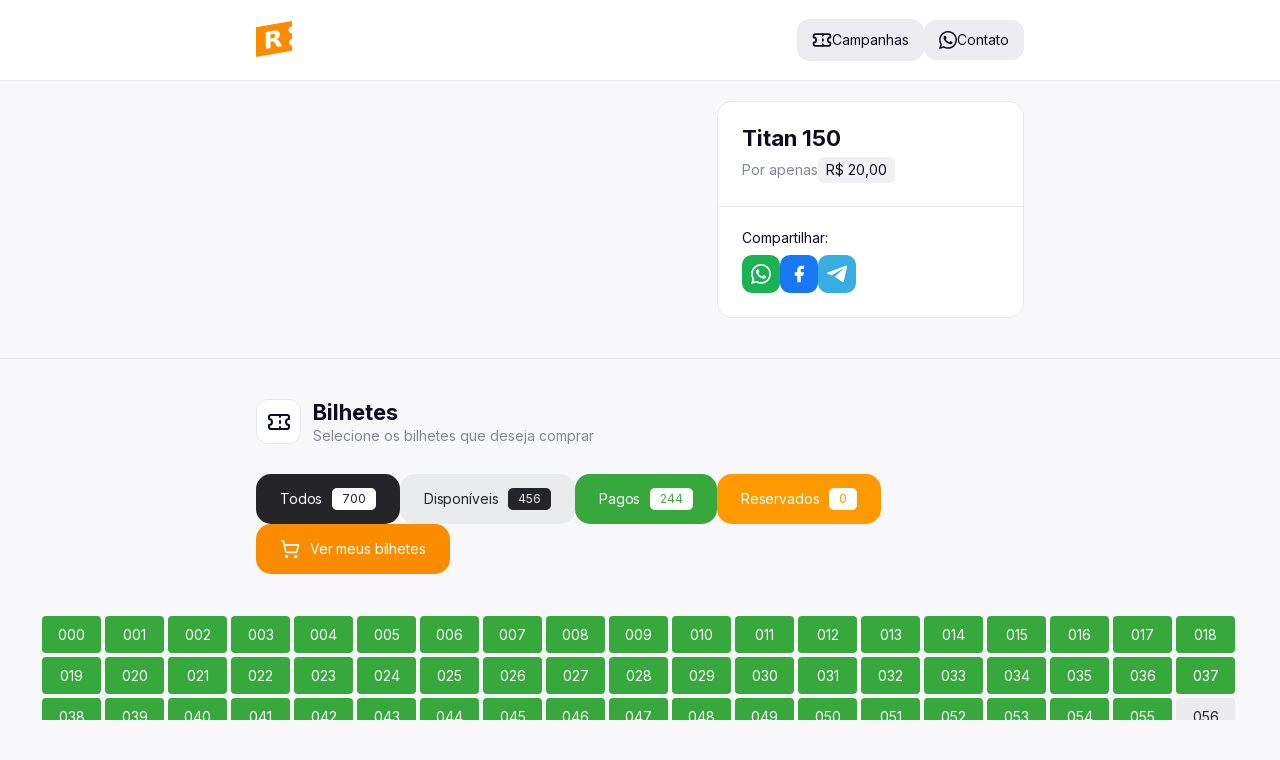

--- FILE ---
content_type: text/html; charset=utf-8
request_url: https://rifei.com.br/titan-150
body_size: 18772
content:
<!DOCTYPE html><html lang="pt-BR"><head><meta charSet="utf-8" data-next-head=""/><meta charSet="utf-8"/><meta name="viewport" content="width=device-width, initial-scale=1" data-next-head=""/><script async="" src="https://www.googletagmanager.com/gtag/js?id=G-9VKB6NHRWL"></script><link rel="shortcut icon" href="/favicon.ico" data-next-head=""/><meta name="theme-color" content="#ffffff" data-next-head=""/><meta name="msapplication-TileColor" content="#ffffff" data-next-head=""/><meta property="og:title" content="Titan 150 " data-next-head=""/><meta property="og:description" content="Participe a partir de R$ 20,00" data-next-head=""/><meta property="og:image" content="https://img.rfstatic.com/uploads/images/unu6-x93j-24wd-1rww-doav-itu9-1651784794.jpg?w=1024&amp;mode=max" data-next-head=""/><meta name="description" content="Participe a partir de R$ 20,00" data-next-head=""/><title data-next-head="">Titan 150 </title><meta property="og:label" content="Titan 150 " data-next-head=""/><meta property="og:url" content="https://rifei.com.br/titan-150" data-next-head=""/><meta name="robots" content="index, follow" data-next-head=""/><meta http-equiv="x-ua-compatible" content="IE=edge,chrome=1"/><meta name="apple-mobile-web-app-capable" content="yes"/><meta name="apple-mobile-web-app-status-bar-style" content="default"/><meta name="mobile-web-app-capable" content="yes"/><meta name="MobileOptimized" content="320"/><meta name="msapplication-tap-highlight" content="no"/><meta name="format-detection" content="telephone=no"/><meta property="og:type" content="website"/><meta property="og:locale" content="pt_BR"/><link rel="preconnect" href="https://fonts.googleapis.com"/><link rel="preconnect" href="https://fonts.gstatic.com" crossorigin="anonymous"/><link rel="preload" href="/_campaigns/_next/static/css/2b70854cfbb041d7.css" as="style"/><meta itemProp="url" content="https://rifei.com.br/titan-150" data-next-head=""/><script>
                window.dataLayer = window.dataLayer || [];
                function gtag(){dataLayer.push(arguments);}
                gtag('js', new Date());
                gtag('config', 'G-9VKB6NHRWL');
              </script><link href="https://fonts.googleapis.com/css2?family=Inter:wght@400;700&amp;display=swap" rel="stylesheet"/><link rel="stylesheet" href="/_campaigns/_next/static/css/2b70854cfbb041d7.css" data-n-g=""/><noscript data-n-css=""></noscript><script defer="" noModule="" src="/_campaigns/_next/static/chunks/polyfills-42372ed130431b0a.js"></script><script defer="" src="/_campaigns/_next/static/chunks/4839.9a3c947722b609d3.js"></script><script defer="" src="/_campaigns/_next/static/chunks/4765.447c2aa94d30c3e1.js"></script><script defer="" src="/_campaigns/_next/static/chunks/1340.5359f98b4308a305.js"></script><script defer="" src="/_campaigns/_next/static/chunks/632.21e2ed3572fcc958.js"></script><script defer="" src="/_campaigns/_next/static/chunks/d0256440-b30e281e831c1f46.js"></script><script defer="" src="/_campaigns/_next/static/chunks/1382-b269ea3555a6f92e.js"></script><script defer="" src="/_campaigns/_next/static/chunks/4442-e701485099978fc3.js"></script><script defer="" src="/_campaigns/_next/static/chunks/9011-f624f69a0cbbf6bc.js"></script><script defer="" src="/_campaigns/_next/static/chunks/6625-6e003f49954f36b7.js"></script><script defer="" src="/_campaigns/_next/static/chunks/2196-c5b4c17d0ea66591.js"></script><script defer="" src="/_campaigns/_next/static/chunks/8233.657cb4a6e33ca696.js"></script><script src="/_campaigns/_next/static/chunks/webpack-51c2fde4df31081b.js" defer=""></script><script src="/_campaigns/_next/static/chunks/framework-bec08c8c4740e169.js" defer=""></script><script src="/_campaigns/_next/static/chunks/main-c56078bea39c9907.js" defer=""></script><script src="/_campaigns/_next/static/chunks/pages/_app-6404886c9255daae.js" defer=""></script><script src="/_campaigns/_next/static/chunks/539ed14a-d8c4c5261c1837fe.js" defer=""></script><script src="/_campaigns/_next/static/chunks/db9fdea0-b036daf63e8e9a9a.js" defer=""></script><script src="/_campaigns/_next/static/chunks/96c0f419-dc1ae8e5d8eb61b8.js" defer=""></script><script src="/_campaigns/_next/static/chunks/5eae7a46-6cdf4c07cb6f799f.js" defer=""></script><script src="/_campaigns/_next/static/chunks/7302-f3a09af4ef874fa7.js" defer=""></script><script src="/_campaigns/_next/static/chunks/9472-12d84742ae2aa8fd.js" defer=""></script><script src="/_campaigns/_next/static/chunks/3201-b2cef5a8023f4081.js" defer=""></script><script src="/_campaigns/_next/static/chunks/8141-dc1f5f0d50411eeb.js" defer=""></script><script src="/_campaigns/_next/static/chunks/7177-e69e0c027c8389bb.js" defer=""></script><script src="/_campaigns/_next/static/chunks/8441-0230c3b6ef983c40.js" defer=""></script><script src="/_campaigns/_next/static/chunks/8195-489ac05f9f8a0a03.js" defer=""></script><script src="/_campaigns/_next/static/chunks/6963-9245a37e48e1b5f1.js" defer=""></script><script src="/_campaigns/_next/static/chunks/4907-654e36e60b13af63.js" defer=""></script><script src="/_campaigns/_next/static/chunks/5887-4c232f3009f371f0.js" defer=""></script><script src="/_campaigns/_next/static/chunks/6204-2baaa6c65a922bf0.js" defer=""></script><script src="/_campaigns/_next/static/chunks/1466-67d1ca9e955442ff.js" defer=""></script><script src="/_campaigns/_next/static/chunks/pages/dns/%5Bhost%5D/%5Bslug%5D-396772f7084a09aa.js" defer=""></script><script src="/_campaigns/_next/static/tiElNDJjm5dkuMxf6sQmV/_buildManifest.js" defer=""></script><script src="/_campaigns/_next/static/tiElNDJjm5dkuMxf6sQmV/_ssgManifest.js" defer=""></script><style data-styled="" data-styled-version="6.1.19">*{padding:0;margin:0;border:0;box-sizing:border-box;}/*!sc*/
html,body,div,span,applet,object,iframe,h1,h2,h3,h4,h5,h6,p,blockquote,pre,a,abbr,acronym,address,big,cite,code,del,dfn,em,font,img,ins,kbd,q,s,samp,small,strike,strong,sub,sup,tt,var,dd,dl,dt,li,ol,ul,fieldset,form,label,legend,table,caption,tbody,tfoot,thead,tr,th,td{border:0;line-height:1;margin:0;padding:0;vertical-align:baseline;}/*!sc*/
body{width:100%;height:100%;background-color:#ffffff;color:#828791;font-weight:400;font-size:16px;}/*!sc*/
body,body button,body textarea,body .Toastify__toast{font-family:Inter,system-ui,sans-serif;}/*!sc*/
body.not-scrollable{overflow:hidden;}/*!sc*/
:not(pre)>code{font-family:monospace;background-color:#eeeeee;padding:3px;}/*!sc*/
blockquote{border-left:2px solid #dddddd;margin-left:0;margin-right:0;padding-left:10px;color:#a4a4a4;font-style:italic;}/*!sc*/
em{font-style:italic;}/*!sc*/
a{color:#fb8c00;text-decoration:none;cursor:pointer;font-weight:600;transition:all 180ms ease-in-out;}/*!sc*/
a:hover{opacity:.85;}/*!sc*/
button,input[type="button"],input[type="submit"],input[type="reset"],a,svg,label{-webkit-tap-highlight-color:rgba(0,0,0,0);-webkit-appearance:none;appearance:none;outline:none;box-shadow:none;}/*!sc*/
button{position:relative;font-size:14px;cursor:pointer;font-weight:700;border:0;}/*!sc*/
button:disabled,button:disabled:hover{cursor:not-allowed;background:#dadee0;color:#656363;}/*!sc*/
input::placeholder{color:#83858F;}/*!sc*/
hr{background-color:#e4e6eb;border-width:0;color:#ededf1;height:1px;}/*!sc*/
button.load,a.load{position:relative;min-width:60px;}/*!sc*/
button.load,a.load,button.load:hover,a.load:hover{color:#dadee0!important;}/*!sc*/
button.load::after,a.load::after{content:'';position:absolute;background-image:url('https://cdn.rifei.co/storage/images/icons/dark-spinner.svg');background-repeat:no-repeat;background-position:center center;background-size:22px auto;width:22px;height:22px;left:50%;top:50%;transform:translate(-50%,-50%);opacity:0.5;}/*!sc*/
#challengeframe{position:fixed;top:0;right:0;left:0;bottom:0;width:auto;min-width:455px;min-height:295px;border:none;background-color:#ffffff;border-radius:.5rem;z-index:100;margin:auto;}/*!sc*/
@media (max-width:510px){#challengeframe{min-width:370px;}}/*!sc*/
@media (max-width:410px){#challengeframe{min-width:340px;min-height:314px;}}/*!sc*/
.challengeframe-background{position:fixed;top:0;right:0;left:0;bottom:0;background-color:rgba(0,0,0,0.5);backdrop-filter:blur(8px);z-index:70;}/*!sc*/
.modal-wrapper-enter .modal,.modal-wrapper-enter .backdrop{opacity:0;}/*!sc*/
.modal-wrapper-enter .modal{transform:translateY(70%);}/*!sc*/
.modal-wrapper-enter-active .modal,.modal-wrapper-enter-active .backdrop{opacity:1;transition:all 250ms;}/*!sc*/
.modal-wrapper-enter-active .modal{transform:translateY(0);}/*!sc*/
.modal-wrapper-exit .modal,.modal-wrapper-exit .backdrop{opacity:1;}/*!sc*/
.modal-wrapper-exit-active .modal,.modal-wrapper-exit-active .backdrop{opacity:0;transition:all 250ms;}/*!sc*/
.modal-wrapper-exit-active .modal{transform:translateY(70%);}/*!sc*/
.modal-x-wrapper-enter .modal,.modal-x-wrapper-enter .backdrop{opacity:0;}/*!sc*/
.modal-x-wrapper-enter .modal{transform:translateX(70%);}/*!sc*/
.modal-x-wrapper-enter-active .modal,.modal-x-wrapper-enter-active .backdrop{opacity:1;transition:all 250ms;}/*!sc*/
.modal-x-wrapper-enter-active .modal{transform:translateX(0);}/*!sc*/
.modal-x-wrapper-exit .modal,.modal-x-wrapper-exit .backdrop{opacity:1;}/*!sc*/
.modal-x-wrapper-exit-active .modal,.modal-x-wrapper-exit-active .backdrop{opacity:0;transition:all 250ms;}/*!sc*/
.modal-x-wrapper-exit-active .modal{transform:translateX(70%);}/*!sc*/
data-styled.g1[id="sc-global-hKdhuU1"]{content:"sc-global-hKdhuU1,"}/*!sc*/
.KNnqf.KNnqf.KNnqf.Toastify__toast-container{width:fit-content;}/*!sc*/
@media only screen and (max-width:480px){.KNnqf.KNnqf.KNnqf.Toastify__toast-container{width:100%;}}/*!sc*/
.KNnqf .Toastify__toast{background:rgba(255,255,255,0.8);color:#0d0c22;min-height:50px;backdrop-filter:saturate(180%) blur(13px);border-radius:10px;padding:14px 20px;font-weight:500;font-size:14px;}/*!sc*/
@media only screen and (max-width:480px){.KNnqf .Toastify__toast{border-radius:0;}}/*!sc*/
.KNnqf .Toastify__toast-body{padding:0;}/*!sc*/
.KNnqf .Toastify__progress-bar{height:3px;}/*!sc*/
data-styled.g2[id="sc-e22ddf55-0"]{content:"KNnqf,"}/*!sc*/
body{background-color:var(--background-color)!important;}/*!sc*/
:root{--background-color:#f8f8fa;--primary-color:#fb8c00;--primary-text-color:#ffffff;--primary-color-15:rgba(251, 140, 0, 0.15);--primary-color-65:rgb(252, 180, 89);--primary-color-120:rgb(250, 117, -51);--primary-color-140:rgb(249, 94, -102);--secondary-color:#ff5a00;--secondary-text-color:#ffffff;--secondary-color-15:rgba(255, 90, 0, 0.15);--secondary-color-65:rgb(255, 148, 89);--secondary-color-120:rgb(255, 57, -51);--secondary-color-140:rgb(255, 24, -102);--header-color:#ffffff;--header-border-color:#e9ebf0;--light-theme-border-color:#e5e8eb;--border-color:#e5e8eb;--gray-50:#fbfdff;--gray-100:#d2d2d9;--gray-200:#f0f0f5;--gray-300:#e5e5ed;--gray-400:#ffffff;--gray-500:#ffffff;--button-color:#ededf1;--button-border:#ededf1;--shadow:0 2px 9px 0 rgba(195, 195, 195, 0.15);--show-numbers-bar-shadow:0 -5px 18px 0px rgba(120, 125, 157, 0.15);--title-color:#0d0c22;--text-color:#828791;--progress-bar-color:#37a83b;--progress-bar-text-color:#ffffff;--all-color:#242429;--all-text-color:#ffffff;--available-color:#eaebed;--available-text-color:#242429;--paid-color:#37a83b;--paid-text-color:#ffffff;--reserved-color:#ff9900;--reserved-text-color:#ffffff;--ticket-radius:4px;--ticket-width:59px;--ticket-height:37px;}/*!sc*/
data-styled.g134[id="sc-global-iEDSUG1"]{content:"sc-global-iEDSUG1,"}/*!sc*/
.iGcHQt{position:fixed;display:flex;justify-content:center;align-items:center;width:100%;top:0;left:0;right:0;background-color:var(--header-color);border-bottom:1px solid var(--header-border-color);z-index:20;}/*!sc*/
.iGcHQt.active .header-hamburguer-line.first{transform:rotate(45deg);width:24px;top:10px;}/*!sc*/
.iGcHQt.active .header-hamburguer-line.second{transform:rotate(-45deg);width:24px;top:10px;}/*!sc*/
.iGcHQt.active .header-hamburguer-line.third{opacity:0;}/*!sc*/
.iGcHQt.active .header-backdrop{opacity:0.5;pointer-events:initial;}/*!sc*/
@media (max-width:768px){.iGcHQt{height:76px;}.iGcHQt.active .header-mobile-menu{opacity:1;pointer-events:all;}.iGcHQt.active .header-container:after{opacity:0.5;}}/*!sc*/
data-styled.g153[id="sc-67226b67-0"]{content:"iGcHQt,"}/*!sc*/
.cdbFLt{position:relative;width:100%;height:100%;display:flex;justify-content:center;align-items:center;z-index:50;}/*!sc*/
data-styled.g154[id="sc-67226b67-1"]{content:"cdbFLt,"}/*!sc*/
.fpFqDS{position:fixed;background-color:var(--header-color);width:100%;height:calc(100% - 76px);left:0;right:0;bottom:0;pointer-events:none;opacity:0;z-index:20;transition:opacity 160ms ease-in-out;}/*!sc*/
@media (min-width:768px){.fpFqDS{display:none;}}/*!sc*/
.fpFqDS .navigation{position:relative;list-style:none;padding:20px 14px;height:calc(100vh - 76px - 64px);overflow-y:auto;}/*!sc*/
.fpFqDS .navigation .navigation-item,.fpFqDS .navigation-top .navigation-item{position:relative;width:100%;padding:10px 0;}/*!sc*/
.fpFqDS .navigation .navigation-item:first-of-type,.fpFqDS .navigation-top .navigation-item:first-of-type{padding-top:0;}/*!sc*/
data-styled.g155[id="sc-67226b67-2"]{content:"fpFqDS,"}/*!sc*/
.gGtrNY{position:relative;width:100%;display:flex;align-items:center;gap:12px;background-color:transparent;border-radius:100px;transition:opacity 180ms ease-in-out;}/*!sc*/
.gGtrNY span{font-size:14px;font-weight:500;color:var(--title-color);}/*!sc*/
.gGtrNY:hover{opacity:0.9;}/*!sc*/
.gGtrNY:hover span{color:var(--text-color);}/*!sc*/
data-styled.g156[id="sc-67226b67-3"]{content:"gGtrNY,"}/*!sc*/
.dTxmjJ{position:relative;display:flex;align-items:center;justify-content:center;width:42px;height:42px;border-radius:10px;background-color:var(--header-color);background:linear-gradient(to top,var(--gray-500),var(--header-color));border:1px solid var(--button-border);color:var(--text-color);}/*!sc*/
data-styled.g157[id="sc-67226b67-4"]{content:"dTxmjJ,"}/*!sc*/
.jeroXW{position:relative;text-align:left;}/*!sc*/
.jeroXW span,.jeroXW small{display:block;}/*!sc*/
.jeroXW span{margin-bottom:6px;}/*!sc*/
.jeroXW small{color:var(--text-color);font-size:12px;font-weight:400;}/*!sc*/
data-styled.g158[id="sc-67226b67-5"]{content:"jeroXW,"}/*!sc*/
.jJEJOz{position:absolute;left:0;right:0;bottom:0;width:100%;background-color:var(--background-color);border-top:1px solid var(--border-color);margin-top:auto;display:flex;align-items:center;justify-content:center;padding:20px 16px;gap:24px;}/*!sc*/
data-styled.g159[id="sc-67226b67-6"]{content:"jJEJOz,"}/*!sc*/
.iNBfAN{position:relative;display:flex;align-items:center;justify-content:center;color:var(--text-color);background-color:transparent;transition:opacity 180ms ease-in-out;}/*!sc*/
.iNBfAN:hover{opacity:0.7;}/*!sc*/
data-styled.g160[id="sc-67226b67-7"]{content:"iNBfAN,"}/*!sc*/
.fnrxVl{position:relative;width:100%;max-width:768px;height:80px;display:flex;justify-content:space-between;align-items:center;margin:0 20px;z-index:50;}/*!sc*/
.fnrxVl.checkout-margin{max-width:1060px;}/*!sc*/
@media (max-width:808px){.fnrxVl{max-width:unset;}}/*!sc*/
@media (max-width:768px){.fnrxVl{height:76px;margin:0 14px;}}/*!sc*/
data-styled.g161[id="sc-67226b67-8"]{content:"fnrxVl,"}/*!sc*/
.lbbXyi{position:relative;width:100%;display:flex;align-items:center;justify-content:space-between;list-style:none;}/*!sc*/
.lbbXyi a{font-weight:300;}/*!sc*/
data-styled.g162[id="sc-67226b67-9"]{content:"lbbXyi,"}/*!sc*/
.kloJnE{position:relative;}/*!sc*/
@media (max-width:768px){.kloJnE{width:41.66666667%;flex:0 0 auto;text-align:center;}}/*!sc*/
data-styled.g163[id="sc-67226b67-10"]{content:"kloJnE,"}/*!sc*/
.eCZiYS{position:relative;display:block;color:var(--title-color);}/*!sc*/
.eCZiYS img{position:relative;width:auto;object-fit:contain;max-width:min(100%,175px);max-height:60px;}/*!sc*/
data-styled.g164[id="sc-67226b67-11"]{content:"eCZiYS,"}/*!sc*/
.iPLyvX{position:relative;display:none;}/*!sc*/
@media (max-width:768px){.iPLyvX{display:block;flex:1 0;text-align:center;}}/*!sc*/
data-styled.g165[id="sc-67226b67-12"]{content:"iPLyvX,"}/*!sc*/
.iNRYOW{position:relative;align-items:center;background:none;cursor:pointer;display:none;height:100%;min-height:50px;padding-right:12px;z-index:30;}/*!sc*/
@media (max-width:768px){.iNRYOW{display:flex;}}/*!sc*/
data-styled.g166[id="sc-67226b67-13"]{content:"iNRYOW,"}/*!sc*/
.fuSdHY{position:relative;width:24px;height:24px;display:flex;align-items:center;justify-content:center;flex-direction:column;}/*!sc*/
data-styled.g167[id="sc-67226b67-14"]{content:"fuSdHY,"}/*!sc*/
.ebATsN{position:absolute;width:100%;height:2px;left:0;right:0;background-color:var(--text-color);border-radius:100px;transition-duration:0.25s;transition-property:transform,opacity;transition-timing-function:cubic-bezier(0.19,1,0.22,1);margin-right:auto;}/*!sc*/
.ebATsN.first{top:6px;}/*!sc*/
.ebATsN.second{top:12px;width:75%;}/*!sc*/
.ebATsN.third{top:18px;width:40%;}/*!sc*/
data-styled.g168[id="sc-67226b67-15"]{content:"ebATsN,"}/*!sc*/
.ePesKM{position:relative;display:none;align-items:center;justify-content:center;flex-direction:column;background:none;cursor:pointer;height:100%;min-height:50px;text-align:center;margin-left:auto;color:var(--text-color);z-index:30;}/*!sc*/
.ePesKM svg{margin-bottom:6px;}/*!sc*/
.ePesKM span{font-size:11px;font-weight:500;line-height:1;}/*!sc*/
@media (max-width:768px){.ePesKM{display:flex;}}/*!sc*/
data-styled.g169[id="sc-67226b67-16"]{content:"ePesKM,"}/*!sc*/
.kBScjc{position:relative;display:flex;justify-content:center;align-items:center;list-style:none;gap:8px;}/*!sc*/
@media (max-width:768px){.kBScjc{display:none;}}/*!sc*/
data-styled.g170[id="sc-67226b67-17"]{content:"kBScjc,"}/*!sc*/
.glAkwt{position:relative;}/*!sc*/
data-styled.g171[id="sc-67226b67-18"]{content:"glAkwt,"}/*!sc*/
.fDmMUk{position:relative;min-width:fit-content;display:flex;justify-content:center;align-items:center;gap:8px;font-size:14px;font-weight:500;background-color:var(--button-color);border:1px solid var(--button-border);color:var(--title-color);padding:10px 14px;border-radius:12px;transition:filter 180ms ease-in-out;}/*!sc*/
.fDmMUk:hover:not(.active){opacity:1;filter:brightness(0.9);}/*!sc*/
data-styled.g172[id="sc-67226b67-19"]{content:"fDmMUk,"}/*!sc*/
.jjhQMu{position:relative;width:100%;display:flex;flex-direction:column;justify-content:center;background-color:var(--gray-500);border-top:1px solid var(--border-color);margin-top:40px;}/*!sc*/
.jjhQMu hr{background-color:var(--border-color);}/*!sc*/
@media (max-width:768px){.jjhQMu{margin-top:30px;}}/*!sc*/
data-styled.g362[id="sc-fef7359b-0"]{content:"jjhQMu,"}/*!sc*/
.gvQAbk{position:relative;width:100%;max-width:calc(768px + 40px);margin:0 auto;padding:40px 20px;}/*!sc*/
@media (max-width:768px){.gvQAbk{padding:0;}}/*!sc*/
data-styled.g363[id="sc-fef7359b-1"]{content:"gvQAbk,"}/*!sc*/
.dukkUg{position:relative;display:flex;justify-content:space-between;align-items:center;gap:40px;}/*!sc*/
@media (max-width:768px){.dukkUg{flex-direction:column;}.dukkUg.no-gap-mobile{gap:0;}}/*!sc*/
data-styled.g367[id="sc-fef7359b-5"]{content:"dukkUg,"}/*!sc*/
.dbTgpE{position:relative;text-align:right;display:flex;gap:40px;align-items:flex-start;}/*!sc*/
.dbTgpE.left{text-align:left;}/*!sc*/
.dbTgpE.left .footer-informations{align-items:flex-start;}/*!sc*/
.dbTgpE.left .footer-payment-methods{justify-content:flex-start;}/*!sc*/
@media (max-width:768px){.dbTgpE{display:none;}}/*!sc*/
data-styled.g371[id="sc-fef7359b-9"]{content:"dbTgpE,"}/*!sc*/
.dxnJGA{display:block;width:100%;text-align:left;}/*!sc*/
@media (min-width:768px){.dxnJGA{display:none;}}/*!sc*/
data-styled.g372[id="sc-fef7359b-10"]{content:"dxnJGA,"}/*!sc*/
.jUBeyB{position:relative;display:flex;flex-direction:column;align-items:flex-end;gap:10px;}/*!sc*/
@media (max-width:768px){.jUBeyB{align-items:flex-start;}}/*!sc*/
data-styled.g373[id="sc-fef7359b-11"]{content:"jUBeyB,"}/*!sc*/
.hAvmgm{position:relative;display:flex;align-items:center;gap:6px;background-color:transparent;color:var(--text-color);font-size:14px;font-weight:500;transition:opacity 180ms ease-in-out;}/*!sc*/
.hAvmgm:hover{opacity:0.7;}/*!sc*/
data-styled.g374[id="sc-fef7359b-12"]{content:"hAvmgm,"}/*!sc*/
.jYSXQD{position:relative;display:block;font-size:16px;font-weight:600;color:var(--title-color);margin-bottom:24px;}/*!sc*/
@media (max-width:768px){.jYSXQD{text-align:left;font-size:14px;margin-bottom:16px;}}/*!sc*/
data-styled.g375[id="sc-fef7359b-13"]{content:"jYSXQD,"}/*!sc*/
.jHXpvD{position:relative;width:100%;display:flex;flex-wrap:wrap;gap:6px;justify-content:flex-end;color:var(--title-color);}/*!sc*/
@media (min-width:768px){.jHXpvD{max-width:380px;}}/*!sc*/
@media (max-width:850px){.jHXpvD{max-width:270px;}}/*!sc*/
@media (max-width:768px){.jHXpvD{justify-content:center;max-width:unset;margin-top:32px;}}/*!sc*/
data-styled.g376[id="sc-fef7359b-14"]{content:"jHXpvD,"}/*!sc*/
.hXEgso{position:relative;width:fit-content;height:fit-content;background-color:var(--gray-500);border:1px solid var(--border-color);border-radius:8px;display:flex;align-items:center;min-height:36px;padding:0 12px;gap:6px;}/*!sc*/
.hXEgso span{pointer-events:none;font-weight:500;font-size:12px;}/*!sc*/
data-styled.g377[id="sc-fef7359b-15"]{content:"hXEgso,"}/*!sc*/
.bmawWT{position:relative;width:100%;display:flex;align-items:center;gap:12px;justify-content:space-between;background-color:transparent;color:var(--title-color);padding:20px 14px;border-bottom:1px solid var(--border-color);transition:opacity 180ms ease-in-out;}/*!sc*/
.bmawWT .chevron{color:var(--text-color);transition:transform 180ms ease-in-out;}/*!sc*/
.bmawWT:hover{opacity:0.7;}/*!sc*/
.bmawWT div{display:flex;align-items:center;gap:10px;}/*!sc*/
.bmawWT span{font-size:16px;font-weight:600;text-align:left;}/*!sc*/
@media (max-width:768px){.bmawWT span{font-size:14px;}}/*!sc*/
@media (max-width:430px){.bmawWT .icon{width:20px;height:20px;}.bmawWT .chevron svg{width:20px;height:20px;}}/*!sc*/
data-styled.g380[id="sc-fef7359b-18"]{content:"bmawWT,"}/*!sc*/
.cJItcE{position:relative;width:100%;display:flex;justify-content:flex-start;align-items:center;justify-content:space-between;gap:24px;margin-top:40px;}/*!sc*/
.cJItcE.center{justify-content:center;}/*!sc*/
.cJItcE p{display:block;color:var(--title-color);line-height:1.5;}/*!sc*/
.cJItcE p a{font-size:16px;color:var(--primary-color);}/*!sc*/
.cJItcE p a:hover{opacity:0.7;}/*!sc*/
@media (max-width:768px){.cJItcE{margin-top:0;padding:30px 14px;}}/*!sc*/
@media (max-width:450px){.cJItcE{gap:16px;}}/*!sc*/
data-styled.g383[id="sc-fef7359b-21"]{content:"cJItcE,"}/*!sc*/
.dJmVoG{position:relative;display:flex;align-items:center;gap:6px;}/*!sc*/
.dJmVoG p{font-size:12px;font-weight:500;color:var(--text-color);}/*!sc*/
data-styled.g384[id="sc-fef7359b-22"]{content:"dJmVoG,"}/*!sc*/
.knIvbL{position:relative;display:flex;align-items:center;justify-content:center;padding:6px 8px;border-radius:6px;background-color:var(--gray-500);border:1px solid var(--border-color);gap:6px;}/*!sc*/
.knIvbL span{font-size:14px;font-weight:500;color:var(--title-color);}/*!sc*/
data-styled.g385[id="sc-fef7359b-23"]{content:"knIvbL,"}/*!sc*/
.dWgDdV{position:relative;min-width:138px;display:flex;justify-content:center;align-items:center;gap:6px;background-color:var(--button-color);border:1px solid var(--button-border);color:var(--title-color);padding:10px;border-radius:8px;transition:opacity 180ms ease-in-out;}/*!sc*/
.dWgDdV span{font-size:14px;font-weight:500;}/*!sc*/
.dWgDdV:hover{opacity:0.7;}/*!sc*/
@media (max-width:768px){.dWgDdV{min-width:unset;padding:8px 10px;}.dWgDdV span{font-size:12px;}}/*!sc*/
@media (max-width:440px){.dWgDdV{padding:8px;}.dWgDdV.hide-span span{display:none;}}/*!sc*/
data-styled.g386[id="sc-fef7359b-24"]{content:"dWgDdV,"}/*!sc*/
.dyECnr{position:relative;width:100%;height:100%;margin-top:81px;}/*!sc*/
@media (max-width:768px){.dyECnr{margin-top:76px;}}/*!sc*/
data-styled.g387[id="sc-3f40b0d2-0"]{content:"dyECnr,"}/*!sc*/
.eKoIJo{position:relative;width:100%;height:100%;padding-top:20px;}/*!sc*/
.eKoIJo.slide-default.inf-top .left-card{margin-top:20px;}/*!sc*/
.eKoIJo.slide-large{padding-top:0;margin-top:-30px;}/*!sc*/
.eKoIJo:not(.slide-default) .left-container{width:58%;}/*!sc*/
.eKoIJo:not(.slide-default) .right-card{width:42%;}/*!sc*/
@media (max-width:862px){.eKoIJo.slide-default.inf-top .left-card{margin-top:0;border-radius:0 0 15px 15px;margin-bottom:14px;}.eKoIJo.slide-large.inf-default.has-right-card .row{gap:0;}.eKoIJo.slide-large.inf-default.has-right-card .left-card{border-radius:15px 15px 0 0;}.eKoIJo.slide-large.inf-default.has-right-card .right-card{border-top:0;border-radius:0 0 15px 15px;}.eKoIJo.slide-default .row{gap:0;}.eKoIJo.slide-default.inf-default .right-card{border-radius:0 0 15px 15px;}}/*!sc*/
@media (max-width:768px){.eKoIJo.slide-large{margin-top:-20px;}}/*!sc*/
@media (max-width:500px){.eKoIJo.slide-default.inf-default .right-card{border-radius:0 0 10px 10px;}.eKoIJo.slide-large.inf-default.has-right-card .left-card{border-radius:10px 10px 0 0;}.eKoIJo.slide-large.inf-default.has-right-card .right-card{border-radius:0 0 10px 10px;}}/*!sc*/
data-styled.g388[id="sc-3f40b0d2-1"]{content:"eKoIJo,"}/*!sc*/
.jwmeeE{position:relative;width:100%;max-width:768px;display:flex;justify-content:space-between;flex-direction:column;margin:0 auto;}/*!sc*/
.jwmeeE.top-container{margin-top:30px;}/*!sc*/
.jwmeeE.bottom-container{margin-top:30px;}/*!sc*/
.jwmeeE hr{background-color:var(--border-color);}/*!sc*/
@media (max-width:808px){.jwmeeE{width:unset;margin:0 20px;}}/*!sc*/
@media (max-width:768px){.jwmeeE{margin:0 14px;}}/*!sc*/
data-styled.g389[id="sc-3f40b0d2-2"]{content:"jwmeeE,"}/*!sc*/
.bmAJca{position:relative;border-top:1px solid var(--border-color);margin-top:40px;}/*!sc*/
@media (max-width:450px){.bmAJca{margin-top:30px;}}/*!sc*/
data-styled.g391[id="sc-3f40b0d2-4"]{content:"bmAJca,"}/*!sc*/
.dhtGKT{position:relative;display:flex;justify-content:space-between;gap:20px;}/*!sc*/
@media (max-width:862px){.dhtGKT{justify-content:unset;flex-direction:column;gap:14px;}}/*!sc*/
data-styled.g392[id="sc-3f40b0d2-5"]{content:"dhtGKT,"}/*!sc*/
.hpdBBm{position:relative;width:100%;height:100%;background-color:var(--gray-500);border:1px solid var(--border-color);border-radius:15px;margin-top:14px;}/*!sc*/
@media (max-width:500px){.hpdBBm{border-radius:10px;}}/*!sc*/
data-styled.g394[id="sc-3f40b0d2-7"]{content:"hpdBBm,"}/*!sc*/
.kMhAup{position:relative;padding:24px;color:var(--title-color);}/*!sc*/
.kMhAup:not(:last-of-type)::after{content:'';position:absolute;bottom:0;left:0;right:0;height:1px;background-color:var(--border-color);}/*!sc*/
.kMhAup small{display:block;font-size:14px;font-weight:400;margin-bottom:8px;color:var(--title-color);}/*!sc*/
@media (min-width:862px){.kMhAup.only-mobile{display:none;}}/*!sc*/
@media (max-width:862px){.kMhAup.only-desktop{display:none;}}/*!sc*/
@media (max-width:450px){.kMhAup{padding:20px;}}/*!sc*/
data-styled.g395[id="sc-3f40b0d2-8"]{content:"kMhAup,"}/*!sc*/
.iKeSdE{position:relative;width:60%;height:100%;}/*!sc*/
.iKeSdE.w-100{width:100%!important;}/*!sc*/
@media (max-width:862px){.iKeSdE{width:100%!important;}}/*!sc*/
data-styled.g398[id="sc-3f40b0d2-11"]{content:"iKeSdE,"}/*!sc*/
.hxqHlE{position:relative;width:40%;height:100%;background-color:var(--gray-500);border:1px solid var(--border-color);border-radius:15px;z-index:10;}/*!sc*/
@media (max-width:862px){.hxqHlE{width:100%!important;}.hxqHlE hr.only-desktop{display:none;}}/*!sc*/
@media (max-width:500px){.hxqHlE{border-radius:10px;}}/*!sc*/
data-styled.g399[id="sc-3f40b0d2-12"]{content:"hxqHlE,"}/*!sc*/
.dfnNjD{position:relative;display:flex;align-items:center;}/*!sc*/
data-styled.g400[id="sc-3f40b0d2-13"]{content:"dfnNjD,"}/*!sc*/
.kHjniS{position:relative;display:block;font-weight:bold;font-size:22px;line-height:1.15;word-break:break-word;color:var(--title-color);}/*!sc*/
@media (max-width:450px){.kHjniS{font-size:20px;}}/*!sc*/
data-styled.g401[id="sc-3f40b0d2-14"]{content:"kHjniS,"}/*!sc*/
.lbiaxH{position:relative;display:flex;align-items:center;flex-wrap:wrap;gap:6px;margin-top:6px;}/*!sc*/
.lbiaxH p{font-size:14px;font-weight:400;color:var(--text-color);}/*!sc*/
data-styled.g402[id="sc-3f40b0d2-15"]{content:"lbiaxH,"}/*!sc*/
.kxkWNS{position:relative;width:fit-content;display:flex;align-items:center;justify-content:center;border-radius:6px;padding:6px 8px;background-color:var(--gray-200);color:var(--title-color);font-size:14px;font-weight:500;}/*!sc*/
data-styled.g403[id="sc-3f40b0d2-16"]{content:"kxkWNS,"}/*!sc*/
.cpMIri{display:block;font-size:14px;font-weight:400;color:var(--title-color);margin-bottom:10px;}/*!sc*/
.cpMIri:not(:first-of-type){margin-top:42px;}/*!sc*/
data-styled.g405[id="sc-3f40b0d2-18"]{content:"cpMIri,"}/*!sc*/
.dXJPEC{position:relative;}/*!sc*/
.dXJPEC:not(:first-of-type){margin-top:12px;padding-top:12px;border-top:1px dashed var(--border-color);}/*!sc*/
data-styled.g407[id="sc-3f40b0d2-20"]{content:"dXJPEC,"}/*!sc*/
.iZXHjA{position:relative;display:flex;align-items:center;flex-wrap:wrap;gap:8px;}/*!sc*/
.iZXHjA p,.iZXHjA span{font-size:14px;}/*!sc*/
data-styled.g409[id="sc-3f40b0d2-22"]{content:"iZXHjA,"}/*!sc*/
.floLul{position:relative;width:fit-content;display:flex;align-items:center;justify-content:center;border-radius:6px;padding:6px 8px;gap:6px;background-color:var(--gray-200);color:var(--title-color);font-size:16px;font-weight:500;}/*!sc*/
.floLul .award-title{font-size:16px;font-weight:700;}/*!sc*/
data-styled.g411[id="sc-3f40b0d2-24"]{content:"floLul,"}/*!sc*/
.hMYrWi{position:relative;background-color:var(--border-color);margin:40px 0;}/*!sc*/
@media (max-width:450px){.hMYrWi{margin:30px 0;}}/*!sc*/
data-styled.g413[id="sc-3f40b0d2-26"]{content:"hMYrWi,"}/*!sc*/
.dajFZE{position:relative;min-width:45px;width:45px;height:45px;margin-right:12px;border-radius:12px;display:flex;align-items:center;justify-content:center;background-color:var(--gray-500);border:1px solid var(--border-color);color:var(--title-color);}/*!sc*/
.dajFZE.small{min-width:38px;width:38px;height:38px;}/*!sc*/
.dajFZE.small svg{width:20px;height:20px;}/*!sc*/
@media (max-width:768px){.dajFZE{min-width:42px;width:42px;height:42px;}.dajFZE.small{min-width:36px;width:36px;height:36px;}}/*!sc*/
.dajFZE.line:after{content:'';background-color:var(--border-color);width:2px;height:40px;position:absolute;bottom:-35px;left:50%;z-index:-1;}/*!sc*/
data-styled.g414[id="sc-3f40b0d2-27"]{content:"dajFZE,"}/*!sc*/
.fRatyo{position:relative;display:block;font-weight:bold;font-size:22px;line-height:1;word-break:break-word;color:var(--title-color);}/*!sc*/
@media (max-width:862px){.fRatyo{font-size:20px;}}/*!sc*/
@media (max-width:450px){.fRatyo{font-size:16px;}}/*!sc*/
data-styled.g415[id="sc-3f40b0d2-28"]{content:"fRatyo,"}/*!sc*/
.bNGxTG{position:relative;margin-bottom:30px;}/*!sc*/
data-styled.g480[id="sc-7726d0f2-0"]{content:"bNGxTG,"}/*!sc*/
.hWgnmI{position:relative;gap:6px;font-weight:300;font-size:14px;line-height:1.25;color:var(--text-color);margin-top:2px;}/*!sc*/
data-styled.g481[id="sc-7726d0f2-1"]{content:"hWgnmI,"}/*!sc*/
.eXVvaJ{display:flex;flex-wrap:wrap;align-items:center;gap:10px;}/*!sc*/
@media (max-width:672px){.eXVvaJ{justify-content:center;}}/*!sc*/
data-styled.g485[id="sc-7726d0f2-5"]{content:"eXVvaJ,"}/*!sc*/
.izMgsS{position:relative;display:flex;align-items:center;justify-content:center;letter-spacing:-0.01em;min-height:50px;font-size:14px;font-weight:400;border-radius:15px;padding:14px 24px;background-color:var(--title-color);color:#ffffff;transition:opacity 180ms ease-in-out;}/*!sc*/
.izMgsS.all,.izMgsS.all:hover{background-color:var(--all-color);color:var(--all-text-color);}/*!sc*/
.izMgsS.available,.izMgsS.available:hover{background-color:var(--available-color);color:var(--available-text-color);}/*!sc*/
.izMgsS.approved,.izMgsS.approved:hover{background-color:var(--paid-color);color:var(--paid-text-color);}/*!sc*/
.izMgsS.search-numbers,.izMgsS.search-numbers:hover{background-color:var(--primary-color);color:var(--primary-text-color);}/*!sc*/
.izMgsS.in_process,.izMgsS.in_process:hover{background-color:var(--reserved-color);color:var(--reserved-text-color);}/*!sc*/
.izMgsS:hover:not(:disabled){opacity:0.85;}/*!sc*/
.izMgsS svg{margin-right:10px;}/*!sc*/
data-styled.g486[id="sc-7726d0f2-6"]{content:"izMgsS,"}/*!sc*/
.jKhPvI{position:relative;margin-left:10px;padding:5px 10px;border-radius:5px;text-align:center;font-size:12px;background-color:#ffffff;color:var(--title-color);}/*!sc*/
.jKhPvI.all{background-color:var(--all-text-color);color:var(--all-color);}/*!sc*/
.jKhPvI.available{background-color:var(--available-text-color);color:var(--available-color);}/*!sc*/
.jKhPvI.approved{background-color:var(--paid-text-color);color:var(--paid-color);}/*!sc*/
.jKhPvI.in_process{background-color:var(--reserved-text-color);color:var(--reserved-color);}/*!sc*/
data-styled.g487[id="sc-7726d0f2-7"]{content:"jKhPvI,"}/*!sc*/
.eUoXqf{position:relative;display:flex;flex-wrap:wrap;margin:40px;}/*!sc*/
@media (max-width:808px){.eUoXqf{margin:20px 20px 40px 20px;}}/*!sc*/
@media (max-width:672px){.eUoXqf{justify-content:center;}}/*!sc*/
data-styled.g489[id="sc-7726d0f2-9"]{content:"eUoXqf,"}/*!sc*/
.jjGkip{position:relative;display:flex;flex-wrap:wrap;align-items:center;gap:5px;}/*!sc*/
data-styled.g538[id="sc-bede5d78-0"]{content:"jjGkip,"}/*!sc*/
.iMFoXb{position:relative;display:flex;align-items:center;justify-content:center;gap:8px;padding:8px;min-width:38px;height:38px;border-radius:10px;background-color:#1ab353;color:#ffffff;transition:filter 180ms ease-in-out;}/*!sc*/
.iMFoXb:hover{filter:brightness(0.8);}/*!sc*/
.iMFoXb span{font-size:14px;font-weight:600;}/*!sc*/
.iVUtGF{position:relative;display:flex;align-items:center;justify-content:center;gap:8px;padding:8px;min-width:38px;height:38px;border-radius:10px;background-color:#1877f2;color:#ffffff;transition:filter 180ms ease-in-out;}/*!sc*/
.iVUtGF:hover{filter:brightness(0.8);}/*!sc*/
.iVUtGF span{font-size:14px;font-weight:600;}/*!sc*/
.fwGvCL{position:relative;display:flex;align-items:center;justify-content:center;gap:8px;padding:8px;min-width:38px;height:38px;border-radius:10px;background-color:#37aee2;color:#ffffff;transition:filter 180ms ease-in-out;}/*!sc*/
.fwGvCL:hover{filter:brightness(0.8);}/*!sc*/
.fwGvCL span{font-size:14px;font-weight:600;}/*!sc*/
data-styled.g539[id="sc-bede5d78-1"]{content:"iMFoXb,iVUtGF,fwGvCL,"}/*!sc*/
.haPNyI{position:relative;display:block;border-radius:15px;overflow:hidden;aspect-ratio:4/3;width:100%;}/*!sc*/
.haPNyI.fullscreen{position:fixed!important;background:#000000;top:0;left:0;width:100%!important;height:100vh!important;aspect-ratio:unset;display:flex;flex-direction:column;justify-content:center;margin:0!important;border-radius:0!important;z-index:1000;}/*!sc*/
.haPNyI.fullscreen .image-container{height:100vh;}/*!sc*/
.haPNyI.fullscreen .slick-dots{bottom:35px!important;}/*!sc*/
.haPNyI.fullscreen img{background:unset;}/*!sc*/
@media (max-width:862px){.haPNyI{border-radius:15px 15px 0 0;}}/*!sc*/
@media (max-width:500px){.haPNyI{border-radius:10px 10px 0 0;}}/*!sc*/
data-styled.g673[id="sc-e6dadf32-0"]{content:"haPNyI,"}/*!sc*/
.btVhKN{position:relative;display:block;width:100%;height:100%;transform:translate3d(0,0,0);box-sizing:border-box;user-select:none;touch-action:pan-y;cursor:default;-webkit-tap-highlight-color:transparent;}/*!sc*/
.btVhKN .slick-list,.btVhKN .slick-track{position:relative;display:block;height:100%;}/*!sc*/
.btVhKN .slick-loading .slick-slide,.btVhKN .slick-loading .slick-track{visibility:hidden;}/*!sc*/
.btVhKN .slick-list{overflow:hidden;margin:0 -2.5px;padding:0;}/*!sc*/
.btVhKN .slick-list:focus{outline:0;}/*!sc*/
.btVhKN .slick-list.dragging{cursor:pointer;cursor:hand;}/*!sc*/
.btVhKN .slick-list,.btVhKN .slick-track{transform:translate3d(0,0,0);}/*!sc*/
.btVhKN .slick-track{top:0;left:0;display:flex;align-items:center;}/*!sc*/
.btVhKN .slick-track:after,.btVhKN .slick-track:before{display:table;content:'';}/*!sc*/
.btVhKN .slick-track:after{clear:both;}/*!sc*/
.btVhKN .slick-slide{display:none;float:left;height:100%;min-height:1px;box-sizing:border-box;}/*!sc*/
.btVhKN .slick-slide >div{width:100%;height:100%;}/*!sc*/
.btVhKN .slick-active:first-of-type{padding-left:0;}/*!sc*/
.btVhKN .slick-active:last-of-type{padding-right:0;}/*!sc*/
.btVhKN [dir='rtl'] .slick-slide{float:right;}/*!sc*/
.btVhKN .slick-slide.slick-loading img{display:none;}/*!sc*/
.btVhKN .slick-slide.dragging img{pointer-events:none;}/*!sc*/
.btVhKN .slick-slide{display:block;}/*!sc*/
.btVhKN .slick-vertical .slick-slide{display:block;height:auto;border:1px solid transparent;}/*!sc*/
.btVhKN .slick-arrow.slick-hidden{display:none;}/*!sc*/
.btVhKN .slick-dots{position:absolute;display:block;padding:0;}/*!sc*/
.btVhKN .slick-loading .slick-list{background:url(ajax-loader.gif) center center no-repeat #fff;}/*!sc*/
.btVhKN .slick-dotted.slick-slider{margin-bottom:30px;}/*!sc*/
.btVhKN .slick-dots{width:100%;margin:0;list-style:none;text-align:center;bottom:20px;}/*!sc*/
.btVhKN .slick-dots li{position:relative;display:inline-flex;align-items:center;margin:0 5px;width:5px;height:5px;cursor:pointer;border-radius:100px;background-color:#ffffff;opacity:0.5;transition:width 180ms,opacity 180ms ease-in-out;}/*!sc*/
.btVhKN .slick-dots li button{font-size:0;line-height:0;display:block;width:20px;height:20px;cursor:pointer;color:transparent;border:0;outline:0;background-color:transparent;}/*!sc*/
.btVhKN .slick-dots li button:focus,.btVhKN .slick-dots li button:hover{outline:0;}/*!sc*/
.btVhKN .slick-dots li button:hover{opacity:1;}/*!sc*/
.btVhKN .slick-dots li.slick-active{opacity:1;width:15px;background-color:#ffffff;}/*!sc*/
.btVhKN iframe{position:absolute;top:0;left:0;width:100%;height:100%;z-index:2;}/*!sc*/
data-styled.g675[id="sc-e6dadf32-2"]{content:"btVhKN,"}/*!sc*/
.jOKbXm{position:relative;width:100%;height:100%;}/*!sc*/
.jOKbXm img{width:100%;height:100%;object-fit:cover;background:#ffffff;}/*!sc*/
data-styled.g676[id="sc-e6dadf32-3"]{content:"jOKbXm,"}/*!sc*/
</style></head><body><link rel="preload" as="image" imageSrcSet="https://img.rfstatic.com/uploads/images/unu6-x93j-24wd-1rww-doav-itu9-1651784794.jpg?w=320&amp;q=75 320w, https://img.rfstatic.com/uploads/images/unu6-x93j-24wd-1rww-doav-itu9-1651784794.jpg?w=375&amp;q=75 375w, https://img.rfstatic.com/uploads/images/unu6-x93j-24wd-1rww-doav-itu9-1651784794.jpg?w=384&amp;q=75 384w, https://img.rfstatic.com/uploads/images/unu6-x93j-24wd-1rww-doav-itu9-1651784794.jpg?w=414&amp;q=75 414w, https://img.rfstatic.com/uploads/images/unu6-x93j-24wd-1rww-doav-itu9-1651784794.jpg?w=480&amp;q=75 480w, https://img.rfstatic.com/uploads/images/unu6-x93j-24wd-1rww-doav-itu9-1651784794.jpg?w=640&amp;q=75 640w, https://img.rfstatic.com/uploads/images/unu6-x93j-24wd-1rww-doav-itu9-1651784794.jpg?w=768&amp;q=75 768w, https://img.rfstatic.com/uploads/images/unu6-x93j-24wd-1rww-doav-itu9-1651784794.jpg?w=1200&amp;q=75 1200w, https://img.rfstatic.com/uploads/images/unu6-x93j-24wd-1rww-doav-itu9-1651784794.jpg?w=1920&amp;q=75 1920w" imageSizes="100vw" fetchPriority="high"/><div id="__next"><header class="sc-67226b67-0 iGcHQt header-nav-fixed"><nav aria-label="Menu principal" class="sc-67226b67-1 cdbFLt"><div class="sc-67226b67-2 fpFqDS header-mobile-menu"><header></header><ul class="navigation"><li class="navigation-item"><button type="button" aria-label="Ver meus bilhetes" class="sc-67226b67-3 gGtrNY"><div class="sc-67226b67-4 dTxmjJ"><svg xmlns="http://www.w3.org/2000/svg" width="18" height="18" viewBox="0 0 24 24" fill="none" stroke="currentColor" stroke-width="2" stroke-linecap="round" stroke-linejoin="round" class="lucide lucide-shopping-cart" aria-hidden="true"><circle cx="8" cy="21" r="1"></circle><circle cx="19" cy="21" r="1"></circle><path d="M2.05 2.05h2l2.66 12.42a2 2 0 0 0 2 1.58h9.78a2 2 0 0 0 1.95-1.57l1.65-7.43H5.12"></path></svg></div><div class="sc-67226b67-5 jeroXW"><span>Meus<!-- --> <!-- -->bilhetes</span><small>Veja aqui <!-- -->seus<!-- --> <!-- -->bilhetes</small></div></button></li><li class="navigation-item"><a href="/u/levirlalmeida36c8d" rel="noopener noreferrer" aria-label="Campanhas" class="sc-67226b67-3 gGtrNY"><div class="sc-67226b67-4 dTxmjJ"><svg xmlns="http://www.w3.org/2000/svg" width="20" height="20" viewBox="0 0 24 24" fill="none" stroke="currentColor" stroke-width="2" stroke-linecap="round" stroke-linejoin="round" class="lucide lucide-ticket" aria-hidden="true"><path d="M2 9a3 3 0 0 1 0 6v2a2 2 0 0 0 2 2h16a2 2 0 0 0 2-2v-2a3 3 0 0 1 0-6V7a2 2 0 0 0-2-2H4a2 2 0 0 0-2 2Z"></path><path d="M13 5v2"></path><path d="M13 17v2"></path><path d="M13 11v2"></path></svg></div><div class="sc-67226b67-5 jeroXW"><span>Campanhas</span><small>Veja todas as campanhas disponíveis</small></div></a></li><li class="navigation-item"><a href="https://api.whatsapp.com/send/?phone=5518998016646" target="_blank" rel="noopener noreferrer" aria-label="Contato" class="sc-67226b67-3 gGtrNY"><div class="sc-67226b67-4 dTxmjJ"><svg xmlns="http://www.w3.org/2000/svg" width="20" height="20" fill="currentColor" viewBox="0 0 24 24"><path d="M.057 24l1.687-6.163c-1.041-1.804-1.588-3.849-1.587-5.946.003-6.556 5.338-11.891 11.893-11.891 3.181.001 6.167 1.24 8.413 3.488 2.245 2.248 3.481 5.236 3.48 8.414-.003 6.557-5.338 11.892-11.893 11.892-1.99-.001-3.951-.5-5.688-1.448l-6.305 1.654zm6.597-3.807c1.676.995 3.276 1.591 5.392 1.592 5.448 0 9.886-4.434 9.889-9.885.002-5.462-4.415-9.89-9.881-9.892-5.452 0-9.887 4.434-9.889 9.884-.001 2.225.651 3.891 1.746 5.634l-.999 3.648 3.742-.981zm11.387-5.464c-.074-.124-.272-.198-.57-.347-.297-.149-1.758-.868-2.031-.967-.272-.099-.47-.149-.669.149-.198.297-.768.967-.941 1.165-.173.198-.347.223-.644.074-.297-.149-1.255-.462-2.39-1.475-.883-.788-1.48-1.761-1.653-2.059-.173-.297-.018-.458.13-.606.134-.133.297-.347.446-.521.151-.172.2-.296.3-.495.099-.198.05-.372-.025-.521-.075-.148-.669-1.611-.916-2.206-.242-.579-.487-.501-.669-.51l-.57-.01c-.198 0-.52.074-.792.372s-1.04 1.016-1.04 2.479 1.065 2.876 1.213 3.074c.149.198 2.095 3.2 5.076 4.487.709.306 1.263.489 1.694.626.712.226 1.36.194 1.872.118.571-.085 1.758-.719 2.006-1.413.248-.695.248-1.29.173-1.414z"></path></svg></div><div class="sc-67226b67-5 jeroXW"><span>Contato</span><small>Fale conosco pelo WhatsApp</small></div></a></li></ul><div class="sc-67226b67-6 jJEJOz"><a href="whatsapp://send?text=https://rifei.com.br/titan-150" target="_blank" rel="noopener noreferrer" aria-label="Compartilhar no WhatsApp" class="sc-67226b67-7 iNBfAN"><svg xmlns="http://www.w3.org/2000/svg" width="24" height="24" fill="currentColor" viewBox="0 0 24 24"><path d="M.057 24l1.687-6.163c-1.041-1.804-1.588-3.849-1.587-5.946.003-6.556 5.338-11.891 11.893-11.891 3.181.001 6.167 1.24 8.413 3.488 2.245 2.248 3.481 5.236 3.48 8.414-.003 6.557-5.338 11.892-11.893 11.892-1.99-.001-3.951-.5-5.688-1.448l-6.305 1.654zm6.597-3.807c1.676.995 3.276 1.591 5.392 1.592 5.448 0 9.886-4.434 9.889-9.885.002-5.462-4.415-9.89-9.881-9.892-5.452 0-9.887 4.434-9.889 9.884-.001 2.225.651 3.891 1.746 5.634l-.999 3.648 3.742-.981zm11.387-5.464c-.074-.124-.272-.198-.57-.347-.297-.149-1.758-.868-2.031-.967-.272-.099-.47-.149-.669.149-.198.297-.768.967-.941 1.165-.173.198-.347.223-.644.074-.297-.149-1.255-.462-2.39-1.475-.883-.788-1.48-1.761-1.653-2.059-.173-.297-.018-.458.13-.606.134-.133.297-.347.446-.521.151-.172.2-.296.3-.495.099-.198.05-.372-.025-.521-.075-.148-.669-1.611-.916-2.206-.242-.579-.487-.501-.669-.51l-.57-.01c-.198 0-.52.074-.792.372s-1.04 1.016-1.04 2.479 1.065 2.876 1.213 3.074c.149.198 2.095 3.2 5.076 4.487.709.306 1.263.489 1.694.626.712.226 1.36.194 1.872.118.571-.085 1.758-.719 2.006-1.413.248-.695.248-1.29.173-1.414z"></path></svg></a><a href="https://facebook.com/sharer/sharer.php?u=https://rifei.com.br/titan-150" target="_blank" rel="noopener noreferrer" aria-label="Compartilhar no Facebook" class="sc-67226b67-7 iNBfAN"><svg xmlns="http://www.w3.org/2000/svg" width="24" height="24" viewBox="0 0 24 24" fill="currentColor" stroke="none" stroke-width="2" stroke-linecap="round" stroke-linejoin="round" class="lucide lucide-facebook" aria-hidden="true"><path d="M18 2h-3a5 5 0 0 0-5 5v3H7v4h3v8h4v-8h3l1-4h-4V7a1 1 0 0 1 1-1h3z"></path></svg></a><a href="https://t.me/share/url?url=https://rifei.com.br/titan-150&amp;text=Titan%20150%20" target="_blank" rel="noopener noreferrer" aria-label="Compartilhar no Telegram" class="sc-67226b67-7 iNBfAN"><svg xmlns="http://www.w3.org/2000/svg" width="24" height="24" fill="currentColor" viewBox="0 0 24 24"><path d="m5.9 13.5l-5.4-1.7c0 0-0.7-0.3-0.5-0.9 0.1-0.1 0.2-0.2 0.4-0.4 1.2-0.8 22.3-8.4 22.3-8.4 0 0 0.6-0.2 0.9-0.1q0.1 0.1 0.1 0.1 0.1 0 0.1 0.1 0.1 0 0.1 0.1 0 0.1 0.1 0.1 0 0.1 0 0.1 0 0.1 0 0.2 0 0 0 0.1 0 0 0 0.1c0 0.1 0 0.3 0 0.5-0.2 2-4 17.5-4 17.5 0 0-0.2 0.9-1 0.9q-0.2 0-0.3 0-0.2 0-0.3-0.1-0.2-0.1-0.3-0.1-0.1-0.1-0.2-0.2c-1.7-1.4-7.2-5.2-8.5-6q0 0 0 0 0 0 0-0.1 0 0 0 0-0.1 0-0.1 0c0-0.1 0.1-0.2 0.1-0.2 0 0 9.7-8.7 10-9.6 0 0-0.1-0.1-0.2 0-0.6 0.2-11.8 7.2-13 8q-0.1 0-0.1 0 0 0-0.1 0 0 0 0 0-0.1 0-0.1 0z"></path></svg></a></div></div><div class="sc-67226b67-8 fnrxVl header-container"><div class="sc-67226b67-9 lbbXyi"><div class="sc-67226b67-12 iPLyvX"><button type="button" aria-label="Abrir menu" aria-expanded="false" aria-haspopup="true" class="sc-67226b67-13 iNRYOW"><div class="sc-67226b67-14 fuSdHY"><div class="sc-67226b67-15 ebATsN header-hamburguer-line first"></div><div class="sc-67226b67-15 ebATsN header-hamburguer-line second"></div><div class="sc-67226b67-15 ebATsN header-hamburguer-line third"></div></div></button></div><div class="sc-67226b67-10 kloJnE"><div class="sc-67226b67-11 eCZiYS"><svg xmlns="http://www.w3.org/2000/svg" width="36" height="36" fill="#fb8c00" viewBox="0 0 24 24"><path fill="#ffffff" d="m3.3 5.8l14.3-1.5 1.4 14.3-14.2 1.4z"></path><path d="M24 0v3.71l-.22.01c-.96.05-1.78.73-2.03 1.67-.07.23-.09.67-.05.9.07.48.28.89.61 1.23.4.42.95.66 1.52.68l.17.01v3.78l-.05.01c-.15.03-.48.14-.59.2-.57.29-1 .82-1.17 1.43-.05.19-.06.24-.06.58 0 .35.01.39.06.58.06.24.24.59.37.77.33.43.82.75 1.33.85l.11.02v3.44l-11.97 2.05C5.45 23.05.05 23.97.04 23.98 0 23.98 0 23.5 0 14.06 0 8.6.01 4.14.02 4.14c0 0 5.4-.93 11.99-2.07C18.6.93 23.99 0 24 0zM12.48 6.4c-.49.04-.66.06-4.44.71l-1.46.25v5.63c0 4.49.01 5.62.03 5.62.01-.01.71-.13 1.55-.27l1.53-.26v-2.13c0-2 0-2.12.04-2.13.1-.03.96-.16 1.13-.17.71-.05 1.13.15 1.55.76.08.1.48.79.91 1.53.42.74.78 1.35.79 1.36.01.02 3.28-.53 3.3-.55 0 0-.47-.84-1.55-2.69-.51-.88-.86-1.31-1.3-1.6-.26-.17-.65-.31-.88-.31-.06 0-.03-.02.17-.12 1.11-.59 1.75-1.37 1.97-2.42.05-.23.05-.29.05-.74 0-.53-.02-.71-.14-1.06-.29-.86-.99-1.31-2.18-1.41-.27-.02-.74-.02-1.07 0z"></path><path d="M11.27 8.68c-.07.01-.46.07-.85.14-.39.07-.71.12-.72.12-.01 0-.01.65-.01 1.44v1.43l.06-.01c.03-.01.34-.06.71-.12.95-.17 1.21-.24 1.55-.42.4-.22.64-.53.73-.98.06-.29.05-.75-.03-.98-.11-.33-.28-.5-.61-.59-.14-.04-.62-.06-.83-.03z"></path></svg></div></div><div class="sc-67226b67-12 iPLyvX"><button type="button" aria-label="Ver meus bilhetes" class="sc-67226b67-16 ePesKM"><svg xmlns="http://www.w3.org/2000/svg" width="16" height="16" viewBox="0 0 24 24" fill="none" stroke="currentColor" stroke-width="2" stroke-linecap="round" stroke-linejoin="round" class="lucide lucide-shopping-cart" aria-hidden="true"><circle cx="8" cy="21" r="1"></circle><circle cx="19" cy="21" r="1"></circle><path d="M2.05 2.05h2l2.66 12.42a2 2 0 0 0 2 1.58h9.78a2 2 0 0 0 1.95-1.57l1.65-7.43H5.12"></path></svg><span>Meus<!-- --> <!-- -->bilhetes</span></button></div></div><ul data-orientation="horizontal" dir="ltr" class="sc-67226b67-17 kBScjc"><li class="sc-67226b67-18 glAkwt"><a href="/u/levirlalmeida36c8d" rel="noopener noreferrer" aria-label="Campanhas" class="sc-67226b67-19 fDmMUk"><div style="height:20px"><svg xmlns="http://www.w3.org/2000/svg" width="20" height="20" viewBox="0 0 24 24" fill="none" stroke="currentColor" stroke-width="2" stroke-linecap="round" stroke-linejoin="round" class="lucide lucide-ticket" aria-hidden="true"><path d="M2 9a3 3 0 0 1 0 6v2a2 2 0 0 0 2 2h16a2 2 0 0 0 2-2v-2a3 3 0 0 1 0-6V7a2 2 0 0 0-2-2H4a2 2 0 0 0-2 2Z"></path><path d="M13 5v2"></path><path d="M13 17v2"></path><path d="M13 11v2"></path></svg></div>Campanhas</a></li><li class="sc-67226b67-18 glAkwt"><a href="https://api.whatsapp.com/send/?phone=5518998016646" target="_blank" rel="noopener noreferrer" aria-label="Contato" class="sc-67226b67-19 fDmMUk"><div style="height:18px"><svg xmlns="http://www.w3.org/2000/svg" width="18" height="18" fill="currentColor" viewBox="0 0 24 24"><path d="M.057 24l1.687-6.163c-1.041-1.804-1.588-3.849-1.587-5.946.003-6.556 5.338-11.891 11.893-11.891 3.181.001 6.167 1.24 8.413 3.488 2.245 2.248 3.481 5.236 3.48 8.414-.003 6.557-5.338 11.892-11.893 11.892-1.99-.001-3.951-.5-5.688-1.448l-6.305 1.654zm6.597-3.807c1.676.995 3.276 1.591 5.392 1.592 5.448 0 9.886-4.434 9.889-9.885.002-5.462-4.415-9.89-9.881-9.892-5.452 0-9.887 4.434-9.889 9.884-.001 2.225.651 3.891 1.746 5.634l-.999 3.648 3.742-.981zm11.387-5.464c-.074-.124-.272-.198-.57-.347-.297-.149-1.758-.868-2.031-.967-.272-.099-.47-.149-.669.149-.198.297-.768.967-.941 1.165-.173.198-.347.223-.644.074-.297-.149-1.255-.462-2.39-1.475-.883-.788-1.48-1.761-1.653-2.059-.173-.297-.018-.458.13-.606.134-.133.297-.347.446-.521.151-.172.2-.296.3-.495.099-.198.05-.372-.025-.521-.075-.148-.669-1.611-.916-2.206-.242-.579-.487-.501-.669-.51l-.57-.01c-.198 0-.52.074-.792.372s-1.04 1.016-1.04 2.479 1.065 2.876 1.213 3.074c.149.198 2.095 3.2 5.076 4.487.709.306 1.263.489 1.694.626.712.226 1.36.194 1.872.118.571-.085 1.758-.719 2.006-1.413.248-.695.248-1.29.173-1.414z"></path></svg></div>Contato</a></li></ul></div></nav></header><main class="sc-3f40b0d2-0 dyECnr"><div class="sc-3f40b0d2-1 eKoIJo slide-default inf-default has-right-card"><div class="sc-3f40b0d2-2 jwmeeE"><div class="sc-3f40b0d2-5 dhtGKT row"><div class="sc-3f40b0d2-11 iKeSdE left-container"><div class="FullScreen" style="height:100%;width:100%"><div class="sc-e6dadf32-0 haPNyI"><div class="slick-slider sc-e6dadf32-2 btVhKN slick-initialized"><div class="slick-list"><div class="slick-track" style="width:100%;left:0%"><div data-index="0" class="slick-slide slick-active slick-current" tabindex="-1" aria-hidden="false" style="outline:none;width:100%"><div><div tabindex="-1" style="width:100%;display:inline-block" class="sc-e6dadf32-3 jOKbXm"><img alt="1ª imagem da campanha" fetchPriority="high" loading="eager" decoding="async" data-nimg="fill" style="position:absolute;height:100%;width:100%;left:0;top:0;right:0;bottom:0;color:transparent" sizes="100vw" srcSet="https://img.rfstatic.com/uploads/images/unu6-x93j-24wd-1rww-doav-itu9-1651784794.jpg?w=320&amp;q=75 320w, https://img.rfstatic.com/uploads/images/unu6-x93j-24wd-1rww-doav-itu9-1651784794.jpg?w=375&amp;q=75 375w, https://img.rfstatic.com/uploads/images/unu6-x93j-24wd-1rww-doav-itu9-1651784794.jpg?w=384&amp;q=75 384w, https://img.rfstatic.com/uploads/images/unu6-x93j-24wd-1rww-doav-itu9-1651784794.jpg?w=414&amp;q=75 414w, https://img.rfstatic.com/uploads/images/unu6-x93j-24wd-1rww-doav-itu9-1651784794.jpg?w=480&amp;q=75 480w, https://img.rfstatic.com/uploads/images/unu6-x93j-24wd-1rww-doav-itu9-1651784794.jpg?w=640&amp;q=75 640w, https://img.rfstatic.com/uploads/images/unu6-x93j-24wd-1rww-doav-itu9-1651784794.jpg?w=768&amp;q=75 768w, https://img.rfstatic.com/uploads/images/unu6-x93j-24wd-1rww-doav-itu9-1651784794.jpg?w=1200&amp;q=75 1200w, https://img.rfstatic.com/uploads/images/unu6-x93j-24wd-1rww-doav-itu9-1651784794.jpg?w=1920&amp;q=75 1920w" src="https://img.rfstatic.com/uploads/images/unu6-x93j-24wd-1rww-doav-itu9-1651784794.jpg?w=1920&amp;q=75"/></div></div></div></div></div></div></div></div></div><div class="sc-3f40b0d2-12 hxqHlE right-card"><div class="sc-3f40b0d2-8 kMhAup"><h1 class="sc-3f40b0d2-14 kHjniS slide-default">Titan 150 </h1><div class="sc-3f40b0d2-15 lbiaxH"><p>Por apenas</p><div class="sc-3f40b0d2-16 kxkWNS">R$ 20,00</div></div></div><div class="sc-3f40b0d2-8 kMhAup"><p class="sc-3f40b0d2-18 cpMIri">Compartilhar:</p><div class="sc-bede5d78-0 jjGkip"><a href="whatsapp://send?text=https://rifei.com.br/titan-150" target="_blank" rel="noopener noreferrer" aria-label="Compartilhar no WhatsApp" title="WhatsApp" class="sc-bede5d78-1 iMFoXb"><svg xmlns="http://www.w3.org/2000/svg" width="20" height="20" fill="currentColor" viewBox="0 0 24 24"><path d="M.057 24l1.687-6.163c-1.041-1.804-1.588-3.849-1.587-5.946.003-6.556 5.338-11.891 11.893-11.891 3.181.001 6.167 1.24 8.413 3.488 2.245 2.248 3.481 5.236 3.48 8.414-.003 6.557-5.338 11.892-11.893 11.892-1.99-.001-3.951-.5-5.688-1.448l-6.305 1.654zm6.597-3.807c1.676.995 3.276 1.591 5.392 1.592 5.448 0 9.886-4.434 9.889-9.885.002-5.462-4.415-9.89-9.881-9.892-5.452 0-9.887 4.434-9.889 9.884-.001 2.225.651 3.891 1.746 5.634l-.999 3.648 3.742-.981zm11.387-5.464c-.074-.124-.272-.198-.57-.347-.297-.149-1.758-.868-2.031-.967-.272-.099-.47-.149-.669.149-.198.297-.768.967-.941 1.165-.173.198-.347.223-.644.074-.297-.149-1.255-.462-2.39-1.475-.883-.788-1.48-1.761-1.653-2.059-.173-.297-.018-.458.13-.606.134-.133.297-.347.446-.521.151-.172.2-.296.3-.495.099-.198.05-.372-.025-.521-.075-.148-.669-1.611-.916-2.206-.242-.579-.487-.501-.669-.51l-.57-.01c-.198 0-.52.074-.792.372s-1.04 1.016-1.04 2.479 1.065 2.876 1.213 3.074c.149.198 2.095 3.2 5.076 4.487.709.306 1.263.489 1.694.626.712.226 1.36.194 1.872.118.571-.085 1.758-.719 2.006-1.413.248-.695.248-1.29.173-1.414z"></path></svg></a><a href="https://facebook.com/sharer/sharer.php?u=https://rifei.com.br/titan-150" target="_blank" rel="noopener noreferrer" aria-label="Compartilhar no Facebook" title="Facebook" class="sc-bede5d78-1 iVUtGF"><svg xmlns="http://www.w3.org/2000/svg" width="20" height="20" viewBox="0 0 24 24" fill="currentColor" stroke="none" stroke-width="2" stroke-linecap="round" stroke-linejoin="round" class="lucide lucide-facebook" aria-hidden="true"><path d="M18 2h-3a5 5 0 0 0-5 5v3H7v4h3v8h4v-8h3l1-4h-4V7a1 1 0 0 1 1-1h3z"></path></svg></a><a href="https://t.me/share/url?url=https://rifei.com.br/titan-150&amp;text=Titan%20150%20" target="_blank" rel="noopener noreferrer" aria-label="Compartilhar no Telegram" title="Telegram" class="sc-bede5d78-1 fwGvCL"><svg xmlns="http://www.w3.org/2000/svg" width="20" height="20" fill="currentColor" viewBox="0 0 24 24"><path d="m5.9 13.5l-5.4-1.7c0 0-0.7-0.3-0.5-0.9 0.1-0.1 0.2-0.2 0.4-0.4 1.2-0.8 22.3-8.4 22.3-8.4 0 0 0.6-0.2 0.9-0.1q0.1 0.1 0.1 0.1 0.1 0 0.1 0.1 0.1 0 0.1 0.1 0 0.1 0.1 0.1 0 0.1 0 0.1 0 0.1 0 0.2 0 0 0 0.1 0 0 0 0.1c0 0.1 0 0.3 0 0.5-0.2 2-4 17.5-4 17.5 0 0-0.2 0.9-1 0.9q-0.2 0-0.3 0-0.2 0-0.3-0.1-0.2-0.1-0.3-0.1-0.1-0.1-0.2-0.2c-1.7-1.4-7.2-5.2-8.5-6q0 0 0 0 0 0 0-0.1 0 0 0 0-0.1 0-0.1 0c0-0.1 0.1-0.2 0.1-0.2 0 0 9.7-8.7 10-9.6 0 0-0.1-0.1-0.2 0-0.6 0.2-11.8 7.2-13 8q-0.1 0-0.1 0 0 0-0.1 0 0 0 0 0-0.1 0-0.1 0z"></path></svg></a></div></div></div></div></div></div><hr class="sc-3f40b0d2-26 hMYrWi"/><div class="sc-3f40b0d2-2 jwmeeE"><div class="sc-7726d0f2-0 bNGxTG"><div class="sc-3f40b0d2-13 dfnNjD"><div class="sc-3f40b0d2-27 dajFZE"><svg xmlns="http://www.w3.org/2000/svg" width="24" height="24" viewBox="0 0 24 24" fill="none" stroke="currentColor" stroke-width="2" stroke-linecap="round" stroke-linejoin="round" class="lucide lucide-ticket" aria-hidden="true"><path d="M2 9a3 3 0 0 1 0 6v2a2 2 0 0 0 2 2h16a2 2 0 0 0 2-2v-2a3 3 0 0 1 0-6V7a2 2 0 0 0-2-2H4a2 2 0 0 0-2 2Z"></path><path d="M13 5v2"></path><path d="M13 17v2"></path><path d="M13 11v2"></path></svg></div><div><h1 class="sc-3f40b0d2-14 kHjniS">Bilhetes</h1><p class="sc-7726d0f2-1 hWgnmI">Selecione <!-- -->os<!-- --> <!-- -->bilhetes<!-- --> que deseja comprar</p></div></div></div><div class="sc-7726d0f2-5 eXVvaJ"><button type="button" class="sc-7726d0f2-6 izMgsS all" disabled="" aria-label="Todos"><span>Todos</span><span class="sc-7726d0f2-7 jKhPvI all">700</span></button><button type="button" class="sc-7726d0f2-6 izMgsS available" aria-label="Disponíveis"><span>Disponíveis</span><span class="sc-7726d0f2-7 jKhPvI available">456</span></button><button type="button" class="sc-7726d0f2-6 izMgsS approved" aria-label="Pagos"><span>Pagos</span><span class="sc-7726d0f2-7 jKhPvI approved">244</span></button><button type="button" class="sc-7726d0f2-6 izMgsS in_process" aria-label="Reservados"><span>Reservados</span><span class="sc-7726d0f2-7 jKhPvI in_process">0</span></button><button type="button" class="sc-7726d0f2-6 izMgsS search-numbers" aria-label="Ver meus bilhetes"><svg xmlns="http://www.w3.org/2000/svg" width="20" height="20" viewBox="0 0 24 24" fill="none" stroke="currentColor" stroke-width="2" stroke-linecap="round" stroke-linejoin="round" class="lucide lucide-shopping-cart" aria-hidden="true"><circle cx="8" cy="21" r="1"></circle><circle cx="19" cy="21" r="1"></circle><path d="M2.05 2.05h2l2.66 12.42a2 2 0 0 0 2 1.58h9.78a2 2 0 0 0 1.95-1.57l1.65-7.43H5.12"></path></svg><span>Ver <!-- -->meus<!-- --> <!-- -->bilhetes</span></button></div></div><div id="numbers" class="sc-7726d0f2-9 eUoXqf"></div><div id="low-container" class="sc-3f40b0d2-4 bmAJca"><div class="sc-3f40b0d2-2 jwmeeE bottom-container"><div class="sc-3f40b0d2-13 dfnNjD"><div><div class="sc-3f40b0d2-27 dajFZE line"><svg xmlns="http://www.w3.org/2000/svg" width="24" height="24" viewBox="0 0 24 24" fill="none" stroke="currentColor" stroke-width="2" stroke-linecap="round" stroke-linejoin="round" class="lucide lucide-award" aria-hidden="true"><path d="m15.477 12.89 1.515 8.526a.5.5 0 0 1-.81.47l-3.58-2.687a1 1 0 0 0-1.197 0l-3.586 2.686a.5.5 0 0 1-.81-.469l1.514-8.526"></path><circle cx="12" cy="8" r="6"></circle></svg></div></div><h2 class="sc-3f40b0d2-28 fRatyo">Prêmios</h2></div><div class="sc-3f40b0d2-7 hpdBBm"><div class="sc-3f40b0d2-8 kMhAup"><div class="sc-3f40b0d2-20 dXJPEC"><div class="sc-3f40b0d2-22 iZXHjA"><div class="sc-3f40b0d2-24 floLul"><div>🥇</div><span class="award-title">1<!-- -->º ganhador(a):</span></div><p>Moto Titan 150 ou 7 mil reais no pix</p></div></div></div></div></div></div></main><footer id="footer" class="sc-fef7359b-0 jjhQMu"><div class="sc-fef7359b-1 gvQAbk"><div class="sc-fef7359b-5 dukkUg"><div class="sc-fef7359b-9 dbTgpE left"><div><p class="sc-fef7359b-13 jYSXQD">Informações</p><div class="sc-fef7359b-11 jUBeyB footer-informations"><a href="/termos-de-uso" target="_blank" rel="noopener noreferrer" aria-label="Termos de uso" class="sc-fef7359b-12 hAvmgm"><span>Termos de uso</span><svg xmlns="http://www.w3.org/2000/svg" width="12" height="12" viewBox="0 0 24 24" fill="none" stroke="currentColor" stroke-width="2" stroke-linecap="round" stroke-linejoin="round" class="lucide lucide-external-link" aria-hidden="true"><path d="M15 3h6v6"></path><path d="M10 14 21 3"></path><path d="M18 13v6a2 2 0 0 1-2 2H5a2 2 0 0 1-2-2V8a2 2 0 0 1 2-2h6"></path></svg></a><a href="/politica-de-privacidade" target="_blank" rel="noopener noreferrer" aria-label="Política de privacidade" class="sc-fef7359b-12 hAvmgm"><span>Política de privacidade</span><svg xmlns="http://www.w3.org/2000/svg" width="12" height="12" viewBox="0 0 24 24" fill="none" stroke="currentColor" stroke-width="2" stroke-linecap="round" stroke-linejoin="round" class="lucide lucide-external-link" aria-hidden="true"><path d="M15 3h6v6"></path><path d="M10 14 21 3"></path><path d="M18 13v6a2 2 0 0 1-2 2H5a2 2 0 0 1-2-2V8a2 2 0 0 1 2-2h6"></path></svg></a></div></div><div><p class="sc-fef7359b-13 jYSXQD">Formas de pagamento</p><div class="sc-fef7359b-14 jHXpvD footer-payment-methods"><div class="sc-fef7359b-15 hXEgso"><svg xmlns="http://www.w3.org/2000/svg" width="20" height="20" fill="#78b6a8" viewBox="0 0 24 24"><path d="M18.69 18.34C18.46 18.34 18.23 18.32 18.01 18.28C17.78 18.23 17.56 18.17 17.35 18.08C17.13 17.99 16.93 17.88 16.74 17.75C16.55 17.63 16.37 17.48 16.2 17.32L12.61 13.72C12.54 13.66 12.47 13.61 12.39 13.58C12.31 13.55 12.22 13.53 12.14 13.53C12.05 13.53 11.96 13.55 11.88 13.58C11.8 13.61 11.73 13.66 11.66 13.72L8.05 17.33C7.89 17.49 7.71 17.64 7.52 17.77C7.33 17.89 7.13 18 6.91 18.09C6.7 18.18 6.48 18.25 6.25 18.29C6.03 18.34 5.8 18.36 5.56 18.36L4.86 18.36L9.42 22.91C9.76 23.25 10.16 23.52 10.6 23.7C11.04 23.88 11.51 23.98 11.99 23.98C12.47 23.98 12.94 23.88 13.39 23.7C13.83 23.52 14.23 23.25 14.57 22.91L19.13 18.35L18.69 18.34Z"></path><path d="M5.57 5.63C5.8 5.63 6.03 5.65 6.25 5.69C6.48 5.74 6.7 5.8 6.91 5.89C7.13 5.98 7.33 6.09 7.52 6.22C7.71 6.35 7.89 6.49 8.06 6.66L11.66 10.27C11.73 10.33 11.8 10.38 11.88 10.41C11.96 10.44 12.05 10.46 12.14 10.46C12.22 10.46 12.31 10.44 12.39 10.41C12.47 10.38 12.55 10.33 12.61 10.27L16.2 6.67C16.37 6.51 16.54 6.36 16.74 6.23C16.93 6.1 17.13 5.99 17.35 5.91C17.56 5.82 17.78 5.75 18.01 5.71C18.23 5.66 18.46 5.64 18.69 5.64L19.13 5.64L14.56 1.07C14.22 0.74 13.82 0.47 13.38 0.28C12.94 0.1 12.46 0.01 11.99 0.01C11.51 0.01 11.03 0.1 10.59 0.28C10.15 0.47 9.75 0.74 9.41 1.07L4.86 5.63L5.57 5.63Z"></path><path d="M22.9 9.42L20.14 6.66C20.13 6.66 20.11 6.67 20.1 6.68C20.08 6.68 20.06 6.68 20.05 6.69C20.03 6.69 20.01 6.69 20 6.7C19.98 6.7 19.96 6.7 19.95 6.7L18.69 6.7C18.53 6.7 18.37 6.71 18.21 6.75C18.06 6.78 17.9 6.82 17.75 6.89C17.6 6.95 17.46 7.02 17.33 7.11C17.19 7.2 17.07 7.31 16.95 7.42L13.36 11.01C13.2 11.17 13.01 11.3 12.8 11.39C12.59 11.47 12.36 11.52 12.14 11.52C11.91 11.52 11.69 11.47 11.48 11.39C11.27 11.3 11.08 11.17 10.92 11.01L7.31 7.41C7.19 7.29 7.07 7.19 6.93 7.1C6.8 7.01 6.66 6.93 6.51 6.87C6.36 6.81 6.2 6.76 6.05 6.73C5.89 6.7 5.73 6.68 5.57 6.68L4.03 6.68C4.01 6.68 3.99 6.68 3.98 6.68C3.96 6.68 3.95 6.68 3.93 6.67C3.92 6.67 3.9 6.67 3.88 6.66C3.87 6.66 3.85 6.65 3.84 6.65L1.06 9.42C0.73 9.76 0.46 10.16 0.28 10.6C0.09 11.04 0 11.51 0 11.99C0 12.47 0.09 12.94 0.28 13.39C0.46 13.83 0.73 14.23 1.06 14.57L3.83 17.34C3.85 17.33 3.86 17.33 3.88 17.32C3.89 17.32 3.91 17.31 3.92 17.31C3.94 17.31 3.96 17.31 3.97 17.3C3.99 17.3 4 17.3 4.02 17.3L5.57 17.3C5.73 17.3 5.89 17.28 6.05 17.25C6.2 17.22 6.36 17.17 6.51 17.11C6.66 17.05 6.8 16.97 6.93 16.88C7.07 16.8 7.19 16.69 7.31 16.58L10.92 12.97C11.57 12.32 12.7 12.32 13.36 12.97L16.95 16.57C17.07 16.68 17.19 16.78 17.33 16.87C17.46 16.96 17.6 17.04 17.75 17.1C17.9 17.16 18.06 17.21 18.21 17.24C18.37 17.27 18.53 17.29 18.69 17.29L19.95 17.29C19.96 17.29 19.98 17.29 20 17.29C20.01 17.29 20.03 17.29 20.05 17.3C20.06 17.3 20.08 17.3 20.1 17.31C20.11 17.31 20.13 17.32 20.14 17.33L22.9 14.57C23.24 14.23 23.51 13.83 23.69 13.39C23.88 12.94 23.97 12.47 23.97 11.99C23.97 11.51 23.88 11.04 23.69 10.6C23.51 10.16 23.24 9.76 22.9 9.42"></path></svg></div><div class="sc-fef7359b-15 hXEgso"><svg xmlns="http://www.w3.org/2000/svg" width="20" height="20" fill="currentColor" viewBox="0 0 515.01 515.01"><path d="M474.12,404.87h-28.101V199.024h68.99L257.505,10.168L0,199.024h68.99V404.87H40.889 c-16.289,0-29.539,13.25-29.539,29.538v70.433h492.308v-70.433C503.659,418.12,490.409,404.87,474.12,404.87z M60.144,179.332 l197.361-144.74l197.361,144.74H60.144z M426.327,199.024V404.87h-51.774V199.024H426.327z M354.861,199.024V404.87h-51.774 V199.024H354.861z M283.394,199.024V404.87H231.62V199.024H283.394z M211.928,199.024V404.87h-51.779V199.024H211.928z  M140.457,199.024V404.87H88.683V199.024H140.457z M483.966,485.149H31.043v-50.74c0-5.433,4.418-9.846,9.846-9.846H474.12 c5.428,0,9.846,4.414,9.846,9.846V485.149z"></path><path d="M257.505,80.322c-22.168,0-40.207,17.913-40.207,39.923c0,22.01,18.038,39.923,40.207,39.923s40.207-17.913,40.207-39.923 C297.712,98.236,279.673,80.322,257.505,80.322z M257.505,140.476c-11.313,0-20.514-9.077-20.514-20.231 c0-11.154,9.202-20.231,20.514-20.231c11.313,0,20.514,9.077,20.514,20.231C278.019,131.399,268.817,140.476,257.505,140.476z"></path></svg><span>TED</span></div></div></div></div><div class="sc-fef7359b-10 dxnJGA"><button type="button" aria-label="Formas de pagamento" aria-expanded="false" class="sc-fef7359b-18 bmawWT"><span>Formas de pagamento</span><div class="chevron"><svg xmlns="http://www.w3.org/2000/svg" width="16" height="16" viewBox="0 0 24 24" fill="none" stroke="currentColor" stroke-width="2" stroke-linecap="round" stroke-linejoin="round" class="lucide lucide-chevron-down" aria-hidden="true"><path d="m6 9 6 6 6-6"></path></svg></div></button><button type="button" aria-label="Informações" aria-expanded="false" class="sc-fef7359b-18 bmawWT"><span>Informações</span><div class="chevron"><svg xmlns="http://www.w3.org/2000/svg" width="16" height="16" viewBox="0 0 24 24" fill="none" stroke="currentColor" stroke-width="2" stroke-linecap="round" stroke-linejoin="round" class="lucide lucide-chevron-down" aria-hidden="true"><path d="m6 9 6 6 6-6"></path></svg></div></button></div></div><div class="sc-fef7359b-21 cJItcE"><div class="sc-fef7359b-22 dJmVoG"><p>Plataforma desenvolvida por</p><a href="https://rifei.com.br/?utm_source=footer&amp;utm_medium=raffle&amp;utm_campaign=titan-150" target="_blank" rel="noopener noreferrer" aria-label="Rifei" class="sc-fef7359b-23 knIvbL"><svg xmlns="http://www.w3.org/2000/svg" width="16" height="16" fill="#fb8c00" viewBox="0 0 24 24"><path fill="#ffffff" d="m3.3 5.8l14.3-1.5 1.4 14.3-14.2 1.4z"></path><path d="M24 0v3.71l-.22.01c-.96.05-1.78.73-2.03 1.67-.07.23-.09.67-.05.9.07.48.28.89.61 1.23.4.42.95.66 1.52.68l.17.01v3.78l-.05.01c-.15.03-.48.14-.59.2-.57.29-1 .82-1.17 1.43-.05.19-.06.24-.06.58 0 .35.01.39.06.58.06.24.24.59.37.77.33.43.82.75 1.33.85l.11.02v3.44l-11.97 2.05C5.45 23.05.05 23.97.04 23.98 0 23.98 0 23.5 0 14.06 0 8.6.01 4.14.02 4.14c0 0 5.4-.93 11.99-2.07C18.6.93 23.99 0 24 0zM12.48 6.4c-.49.04-.66.06-4.44.71l-1.46.25v5.63c0 4.49.01 5.62.03 5.62.01-.01.71-.13 1.55-.27l1.53-.26v-2.13c0-2 0-2.12.04-2.13.1-.03.96-.16 1.13-.17.71-.05 1.13.15 1.55.76.08.1.48.79.91 1.53.42.74.78 1.35.79 1.36.01.02 3.28-.53 3.3-.55 0 0-.47-.84-1.55-2.69-.51-.88-.86-1.31-1.3-1.6-.26-.17-.65-.31-.88-.31-.06 0-.03-.02.17-.12 1.11-.59 1.75-1.37 1.97-2.42.05-.23.05-.29.05-.74 0-.53-.02-.71-.14-1.06-.29-.86-.99-1.31-2.18-1.41-.27-.02-.74-.02-1.07 0z"></path><path d="M11.27 8.68c-.07.01-.46.07-.85.14-.39.07-.71.12-.72.12-.01 0-.01.65-.01 1.44v1.43l.06-.01c.03-.01.34-.06.71-.12.95-.17 1.21-.24 1.55-.42.4-.22.64-.53.73-.98.06-.29.05-.75-.03-.98-.11-.33-.28-.5-.61-.59-.14-.04-.62-.06-.83-.03z"></path></svg><span>Rifei</span></a></div><button type="button" aria-label="Voltar ao topo da página" class="sc-fef7359b-24 dWgDdV hide-span"><svg xmlns="http://www.w3.org/2000/svg" width="16" height="16" viewBox="0 0 24 24" fill="none" stroke="currentColor" stroke-width="2" stroke-linecap="round" stroke-linejoin="round" class="lucide lucide-arrow-up" aria-hidden="true"><path d="m5 12 7-7 7 7"></path><path d="M12 19V5"></path></svg><span>Voltar ao topo</span></button></div></div></footer><div class="Toastify"></div></div><script id="__NEXT_DATA__" type="application/json">{"props":{"pageProps":{"raffle":{"id":44716,"author_id":49599,"title":"Titan 150 ","category":"motos","numbers":700,"price":20,"phone":"5518998016646","slug":"titan-150","time_to_expire_orders":1440,"max_numbers":200,"status":"active","show_numbers":true,"plan":"default","draw_date":null,"created_at":"2022-05-05T17:34:23.000-03:00","updated_at":"2023-02-07T01:45:49.198-03:00","require_email":true,"require_document":true,"additional_info":{"show_share":true,"show_payment_methods":true,"show_progress_bar":false,"lucky_numbers":{}},"version":1,"description":null,"images":[{"id":51819,"raffle_id":44716,"name":"unu6-x93j-24wd-1rww-doav-itu9-1651784794.jpg","position":1,"created_at":"2022-05-05T18:06:36.000-03:00","updated_at":"2022-05-05T18:07:20.000-03:00"}],"manualPaymentMethods":[{"id":3342,"raffle_id":44716,"method":"pix","name":"Levi Rezende","key":"levirlalmeida@gmail.com","city":"Assis sp","created_at":"2022-05-05T17:43:03.000-03:00","updated_at":"2022-05-05T17:43:03.000-03:00","type":null}],"promotions":[],"automaticPaymentMethods":[{"id":713,"raffle_id":44716,"method":"mercado_pago","public_key":"APP_USR-4cb5e695-c094-43e5-967d-465cf6591da3","allow_credit_card":false,"allow_pix":true,"created_at":"2022-05-05T17:52:17.000-03:00","updated_at":"2022-05-05T17:52:17.000-03:00"}],"awards":[{"id":27305,"raffle_id":44716,"award":"Moto Titan 150 ou 7 mil reais no pix","description":null,"winner_order_id":null,"winner_number":null,"winner_draw_extraction":null,"created_at":"2022-05-05T21:03:50.000+00:00","updated_at":"2023-05-23T06:41:24.437+00:00","unique_time":"1684824084437.3276"}],"banks":[{"id":5932,"raffle_id":44716,"bank":"001","name":"Dirce","document":"078.987.758-99","agency":"6970-6","account":"22038-8","type":"corrente","created_at":"2022-05-05T17:59:35.000-03:00","updated_at":"2022-05-05T18:00:01.000-03:00"}],"personalizations":{"id":2671,"author_id":49599,"logo":null,"fantasy_name":null,"domain":null,"domain_verified":false,"theme":null,"number_style":null,"slide_style":null,"colors":{"all_color":null,"all_text_color":null,"available_color":null,"available_text_color":null,"reserved_color":null,"reserved_text_color":null,"paid_color":null,"paid_text_color":null},"additional_info":null,"created_at":"2023-02-07T01:45:49.205-03:00","updated_at":"2023-02-07T01:45:49.205-03:00","socials":{},"informations_style":null},"integrations":[],"rifinhas":[],"author":{"username":"levirlalmeida36c8d"},"has_coupons":false,"lucky_numbers":[]},"ordersDetails":{"orders":[{"numbers":"146","status":"approved","status_detail":null,"name":"Ivaldo Nigro"},{"numbers":"089","status":"approved","status_detail":null,"name":"Matheus Dionisio"},{"numbers":"455","status":"approved","status_detail":null,"name":"Arthur Coutinho"},{"numbers":"022","status":"approved","status_detail":null,"name":"Guilherme Ricardo Ladeia"},{"numbers":"000,002,004,005,006,008,009,010,011,012","status":"approved","status_detail":null,"name":"Marcelo Pinheiro "},{"numbers":"186,234,322,434,511","status":"approved","status_detail":null,"name":"Caio Campana Rocha "},{"numbers":"018","status":"approved","status_detail":null,"name":"Matheus Rezende Lima Almeida "},{"numbers":"013","status":"approved","status_detail":null,"name":"Antonio Eduardo Pereira Chagas"},{"numbers":"564","status":"approved","status_detail":null,"name":"Luciano Santos"},{"numbers":"038","status":"approved","status_detail":null,"name":"Cristiane de Paula Oliveira"},{"numbers":"020","status":"approved","status_detail":null,"name":"Matheus palmeira "},{"numbers":"058,060","status":"approved","status_detail":null,"name":"Eulália Fulaneto"},{"numbers":"138","status":"approved","status_detail":null,"name":"Victor hugo da silva "},{"numbers":"036","status":"approved","status_detail":null,"name":"Tiago Roberto panuci "},{"numbers":"126","status":"approved","status_detail":null,"name":"Daniela Rodrigues Brandão "},{"numbers":"369","status":"approved","status_detail":null,"name":"João Paulo de Lima "},{"numbers":"110","status":"approved","status_detail":null,"name":"Henrique Nunes Da Silva "},{"numbers":"093","status":"approved","status_detail":null,"name":"Fabiana de souza"},{"numbers":"187,532,581,609,630","status":"approved","status_detail":null,"name":"Silvana Aparecida lopes"},{"numbers":"465","status":"approved","status_detail":null,"name":"Wesley felix mendes"},{"numbers":"147","status":"approved","status_detail":null,"name":"Izaque moraes"},{"numbers":"001","status":"approved","status_detail":null,"name":"Levi Rezende de Lima Almeida"},{"numbers":"007","status":"approved","status_detail":null,"name":"Gabriel Sabino"},{"numbers":"402","status":"approved","status_detail":null,"name":"Felipe Augusto Monteiro de Oliveira"},{"numbers":"042,043,432,446,458,469,472,549,648,656,665,677","status":"approved","status_detail":null,"name":"Alex mozart"},{"numbers":"025","status":"approved","status_detail":null,"name":"Enrico Marquesini Reigota"},{"numbers":"252","status":"approved","status_detail":null,"name":"Vitor da Silva Zanirato"},{"numbers":"300","status":"approved","status_detail":null,"name":"Micael Silva Santana de Lima"},{"numbers":"457","status":"approved","status_detail":null,"name":"João Vitor da Silva filho"},{"numbers":"017,699","status":"approved","status_detail":null,"name":"Luis Roberto da Silva Junior "},{"numbers":"003","status":"approved","status_detail":null,"name":"Vitor Moda "},{"numbers":"298","status":"approved","status_detail":null,"name":"Pedro Morgado "},{"numbers":"057","status":"approved","status_detail":null,"name":"Weslei de Almeida lima "},{"numbers":"062","status":"approved","status_detail":null,"name":"Simone regina Gonçalves "},{"numbers":"032","status":"approved","status_detail":null,"name":"Ana Paula Lino de Almeida"},{"numbers":"666","status":"approved","status_detail":null,"name":"Guilherme Ricardo Ladeia"},{"numbers":"033","status":"approved","status_detail":null,"name":"Carlos edvan mendes bortolato"},{"numbers":"333","status":"approved","status_detail":null,"name":"Sergio Gabriel Lima Franco"},{"numbers":"096","status":"approved","status_detail":null,"name":"Danilo Augusto da Silva Rosa"},{"numbers":"066,270","status":"approved","status_detail":null,"name":"Paulo Cesar de Queiroz"},{"numbers":"123","status":"approved","status_detail":null,"name":"Jaison Antônio da Silva"},{"numbers":"125","status":"approved","status_detail":null,"name":"Rafael oliveira barbosa"},{"numbers":"072","status":"approved","status_detail":null,"name":"Hemerson da Silva Zanirato"},{"numbers":"097","status":"approved","status_detail":null,"name":"Guilherme Ricardo Ladeia"},{"numbers":"222","status":"approved","status_detail":null,"name":"Juliana Baracho "},{"numbers":"088","status":"approved","status_detail":null,"name":"Matheus do Carmo Savelli"},{"numbers":"082","status":"approved","status_detail":null,"name":"Junior brussolo"},{"numbers":"264","status":"approved","status_detail":null,"name":"Dener Luis Lopes de sa "},{"numbers":"029","status":"approved","status_detail":null,"name":"Bruno Henrique Cassiano Pereira "},{"numbers":"034","status":"approved","status_detail":null,"name":"Miriam lávinia Lopes"},{"numbers":"365","status":"approved","status_detail":null,"name":"Nayara daniele "},{"numbers":"077","status":"approved","status_detail":null,"name":"Anderson da Silva Rocha "},{"numbers":"370","status":"approved","status_detail":null,"name":"Roberto Soares Inácio "},{"numbers":"019,023","status":"approved","status_detail":null,"name":"Adriana Rosa Dalgesso Ferreira "},{"numbers":"177","status":"approved","status_detail":null,"name":"Fernanda Kelly Venturoso "},{"numbers":"107","status":"approved","status_detail":null,"name":"Ariane pires de oliveira morais"},{"numbers":"162","status":"approved","status_detail":null,"name":"Lucilaine Aparecida da Silva Santos "},{"numbers":"190,191,192,193,194,195,196,197,198,199","status":"approved","status_detail":null,"name":"ELIANETH DIAS KANTHACK HERNANDES"},{"numbers":"092","status":"approved","status_detail":null,"name":"Estefania Fogaça"},{"numbers":"021","status":"approved","status_detail":null,"name":"Rafael alves da cruz"},{"numbers":"633","status":"approved","status_detail":null,"name":"Rafael alves da cruz"},{"numbers":"565,566,567,568","status":"approved","status_detail":null,"name":"Luciano Santos"},{"numbers":"014","status":"approved","status_detail":null,"name":"Juliana Barroso Lomiler"},{"numbers":"476","status":"approved","status_detail":null,"name":"Vicentina Mercedes da Rosa Zanirato"},{"numbers":"053","status":"approved","status_detail":null,"name":"Rafael Vaz Rocha "},{"numbers":"016","status":"approved","status_detail":null,"name":"Marcos Willian claudino"},{"numbers":"024","status":"approved","status_detail":null,"name":"Franciele Vieira Barbosa Dos Santos "},{"numbers":"373","status":"approved","status_detail":null,"name":"Edna Pereira dos Santos "},{"numbers":"030","status":"approved","status_detail":null,"name":"Paulo Ricardo ladeia"},{"numbers":"143","status":"approved","status_detail":null,"name":"Eliel dias dos santos "},{"numbers":"168","status":"approved","status_detail":null,"name":"Isabelly de Almeida Carvalho "},{"numbers":"111","status":"approved","status_detail":null,"name":"Thiago Torres Dos Santos"},{"numbers":"015","status":"approved","status_detail":null,"name":"Beatriz Regina de Assis Santos "},{"numbers":"026","status":"approved","status_detail":null,"name":"Karina Lilischkies Anastácio"},{"numbers":"067","status":"approved","status_detail":null,"name":"Matheus Dionisio"},{"numbers":"028","status":"approved","status_detail":null,"name":"Sabrina Monique Perandré Prata"},{"numbers":"254","status":"approved","status_detail":null,"name":"Jarbas rr"},{"numbers":"112","status":"approved","status_detail":null,"name":"Lídia  Assis"},{"numbers":"044,500","status":"approved","status_detail":null,"name":" Camille de Assis Ferreira "},{"numbers":"116","status":"approved","status_detail":null,"name":"Fábio Henrique Arruda "},{"numbers":"027","status":"approved","status_detail":null,"name":"Luana Natália militao"},{"numbers":"499","status":"approved","status_detail":null,"name":"Aline Gomes de Oliveira Silva "},{"numbers":"055","status":"approved","status_detail":null,"name":"Lúcio rezende"},{"numbers":"069","status":"approved","status_detail":null,"name":"Lila Rezende"},{"numbers":"051","status":"approved","status_detail":null,"name":"Pedro Henrique de Oliveira Santos "},{"numbers":"039","status":"approved","status_detail":null,"name":"FLÁVIO Alfredo Juacy "},{"numbers":"139","status":"approved","status_detail":null,"name":"Willian Domingos da Silva "},{"numbers":"117","status":"approved","status_detail":null,"name":"Angela Maria Dos Santos alves"},{"numbers":"171","status":"approved","status_detail":null,"name":"Hans Souza Cruz"},{"numbers":"422","status":"approved","status_detail":null,"name":"Luiz felipe cassimiro dos santos"},{"numbers":"158","status":"approved","status_detail":null,"name":"Alecsandro de oliveira"},{"numbers":"229","status":"approved","status_detail":null,"name":"Marcos Vinicius nascimento"},{"numbers":"041","status":"approved","status_detail":null,"name":"Alessandro de Góes "},{"numbers":"151,282,555","status":"approved","status_detail":null,"name":"João Victor Rodrigues Acorce "},{"numbers":"444","status":"approved","status_detail":null,"name":"Glauce Emanueli de souza"},{"numbers":"612","status":"approved","status_detail":null,"name":"Ana Carolina Carvalho Aguiar Fulaneto "},{"numbers":"045","status":"approved","status_detail":null,"name":"Ivone Medeiros"},{"numbers":"047","status":"approved","status_detail":null,"name":"Leandra aparecida cuba"},{"numbers":"250","status":"approved","status_detail":null,"name":"Marcia Cristina Perini Ribeiro"},{"numbers":"461","status":"approved","status_detail":null,"name":"Mariana da Silva Lima"},{"numbers":"463","status":"approved","status_detail":null,"name":"Ederson Lopes do Nascimento "},{"numbers":"512,607","status":"approved","status_detail":null,"name":"Daniel Paulo de Assis"},{"numbers":"302","status":"approved","status_detail":null,"name":"Anderson Roberto Madeira"},{"numbers":"175","status":"approved","status_detail":null,"name":"Hugo chiqueto Mossini nobre "},{"numbers":"073","status":"approved","status_detail":null,"name":"Maeja Eduarda de Andrade Mosterio Carvalho Neves"},{"numbers":"397","status":"approved","status_detail":null,"name":"Rhodolfo Alexandre  Damascena "},{"numbers":"447,448","status":"approved","status_detail":null,"name":"Luis Otávio Batistela"},{"numbers":"118","status":"approved","status_detail":null,"name":"Carlos Eduardo madeira"},{"numbers":"103,319","status":"approved","status_detail":null,"name":"Mariana luciana Garcia dos Santos "},{"numbers":"588,589,590,591,594","status":"approved","status_detail":null,"name":"Gil Bar "},{"numbers":"064","status":"approved","status_detail":null,"name":"Queijo r"},{"numbers":"046","status":"approved","status_detail":null,"name":"Miriam cristina da silva"},{"numbers":"698","status":"approved","status_detail":null,"name":"Mauri Rondon Brandão Junior "},{"numbers":"481","status":"approved","status_detail":null,"name":"Fabio José da Silva"},{"numbers":"342","status":"approved","status_detail":null,"name":"Cristiano Rodrigues Moret "},{"numbers":"037","status":"approved","status_detail":null,"name":"Petiscaria bruts "},{"numbers":"054","status":"approved","status_detail":null,"name":"Rosangela Oliveira "},{"numbers":"610","status":"approved","status_detail":null,"name":"Elder Almeida Lopes"},{"numbers":"153","status":"approved","status_detail":null,"name":"Janaina Augusta Muller "},{"numbers":"596","status":"approved","status_detail":null,"name":"Samuel Aparecido de Souza "},{"numbers":"353","status":"approved","status_detail":null,"name":"Miriam Cristina da silva "},{"numbers":"622","status":"approved","status_detail":null,"name":"Leticia Pereira Moreira"},{"numbers":"682","status":"approved","status_detail":null,"name":"Joseane Alves Rios "},{"numbers":"113","status":"approved","status_detail":null,"name":"Murilo Henrique morin "},{"numbers":"144","status":"approved","status_detail":null,"name":"Alberto Alex Sandro Teixeira "},{"numbers":"212","status":"approved","status_detail":null,"name":"Luis Fernando Alves Consoni "},{"numbers":"101","status":"approved","status_detail":null,"name":"Michael Salomão de aquino"},{"numbers":"513","status":"approved","status_detail":null,"name":"Nelson Barbosa de lima"},{"numbers":"035","status":"approved","status_detail":null,"name":"Camila Angulo Testa"},{"numbers":"040,048","status":"approved","status_detail":null,"name":"João Victor Diana"},{"numbers":"074","status":"approved","status_detail":null,"name":"Angela Carvalho Ortiz "},{"numbers":"338,400","status":"approved","status_detail":null,"name":"Gabriel Duarte Vitorino"},{"numbers":"150","status":"approved","status_detail":null,"name":"Paulo Caetano"},{"numbers":"357","status":"approved","status_detail":null,"name":"Gustavo Olivio "},{"numbers":"454","status":"approved","status_detail":null,"name":"Fernanda Kelly "},{"numbers":"697","status":"approved","status_detail":null,"name":"Adilson Roberto de Souza "},{"numbers":"100","status":"approved","status_detail":null,"name":"Lucas dos Santos da silva"},{"numbers":"083","status":"approved","status_detail":null,"name":"RENATA BRAGA POSSA"},{"numbers":"205","status":"approved","status_detail":null,"name":"Célia Valéria de jesus barbosa"},{"numbers":"248","status":"approved","status_detail":null,"name":"Anelise de Oliveira "},{"numbers":"183","status":"approved","status_detail":null,"name":"Izadora Camargo"},{"numbers":"419","status":"approved","status_detail":null,"name":"Diego Luiz da Silva Ferreira"},{"numbers":"063","status":"approved","status_detail":null,"name":"Henrique Nunes Da Silva "},{"numbers":"256","status":"approved","status_detail":null,"name":"Gabrielle Aparecida Santos de Oliveira "},{"numbers":"141","status":"approved","status_detail":null,"name":"Thiago Henrique"},{"numbers":"061","status":"approved","status_detail":null,"name":"Thiago Henrique"},{"numbers":"130","status":"approved","status_detail":null,"name":"Jane Amancio Silva Leite "},{"numbers":"078,081,657","status":"approved","status_detail":null,"name":"Idel refrigeração "},{"numbers":"155","status":"approved","status_detail":null,"name":"Chrystian tenn pahs de melo "},{"numbers":"412","status":"approved","status_detail":null,"name":"Denise Cristina Lopes "},{"numbers":"031","status":"approved","status_detail":null,"name":"Antonia  Marcia Pereira Oliveira de  alcizo"},{"numbers":"696","status":"approved","status_detail":null,"name":"Fernanda Silva de Lima "},{"numbers":"291","status":"approved","status_detail":null,"name":"Ijanilda Ferreira Pedro"},{"numbers":"052","status":"approved","status_detail":null,"name":"Janaína Santos de ataide"},{"numbers":"695","status":"approved","status_detail":null,"name":"Jenifer Cristina dos Santos Moraes cobertino "},{"numbers":"385","status":"approved","status_detail":null,"name":"Duda Maria "},{"numbers":"121","status":"approved","status_detail":null,"name":"Eveline rodrigues Alcntara "},{"numbers":"265","status":"approved","status_detail":null,"name":"Geovana silveira de Almeida Moreira "},{"numbers":"332","status":"approved","status_detail":null,"name":"Flavia da Silva Lemes "},{"numbers":"520","status":"approved","status_detail":null,"name":"Victor Vinicius Furquim"},{"numbers":"593","status":"approved","status_detail":null,"name":"Otavio Augusto Teixeira Franco"},{"numbers":"600","status":"approved","status_detail":null,"name":"Giovane dos Santos Camargo "},{"numbers":"598","status":"approved","status_detail":null,"name":"Sérgio Militao Torres"},{"numbers":"148","status":"approved","status_detail":null,"name":"Valéria Fermino Borek"},{"numbers":"050,099,301,378,493","status":"approved","status_detail":null,"name":"Evaldo guarani"},{"numbers":"098","status":"approved","status_detail":null,"name":"Otávio augusto da Silva"},{"numbers":"424","status":"approved","status_detail":null,"name":"Daniela Luiz Grangeiro Ludovico"},{"numbers":"245,288","status":"approved","status_detail":null,"name":"Murilo Potier"},{"numbers":"049,086,109,120,218","status":"approved","status_detail":null,"name":"Tatiane candido"},{"numbers":"169","status":"approved","status_detail":null,"name":"Maicom César Almeida Leite "},{"numbers":"238","status":"approved","status_detail":null,"name":"Rodrigo Vieira "},{"numbers":"228","status":"approved","status_detail":null,"name":"Viviane Marcolino da Silva Souza "},{"numbers":"435","status":"approved","status_detail":null,"name":"Magda Benta da Silva "},{"numbers":"087","status":"approved","status_detail":null,"name":"Cleiton danilopereiradasilva"},{"numbers":"411,663","status":"approved","status_detail":null,"name":"Thiago pinas"},{"numbers":"441","status":"approved","status_detail":null,"name":"Andreia Payão "}],"topBuyers":null,"luckyNumbers":[]},"theme":"light","ogDomain":true},"__N_SSG":true},"page":"/dns/[host]/[slug]","query":{"host":"rifei.com.br","slug":"titan-150"},"buildId":"tiElNDJjm5dkuMxf6sQmV","assetPrefix":"/_campaigns","isFallback":false,"isExperimentalCompile":false,"dynamicIds":[19527,28959,40632,32196],"gsp":true,"scriptLoader":[]}</script></body></html>

--- FILE ---
content_type: application/javascript; charset=UTF-8
request_url: https://rifei.com.br/_campaigns/_next/static/chunks/8195-489ac05f9f8a0a03.js
body_size: 3088
content:
"use strict";(self.webpackChunk_N_E=self.webpackChunk_N_E||[]).push([[8195],{5541:(t,e,n)=>{n.d(e,{A:()=>h});var o=n(6029),i=n(77328),a=n.n(i),r=n(89099),s=n(66152),c=n(55729),l=n(45105),u=n.n(l);let d=["not_equals","not_contains"];function h(t){let{children:e,personalizations:n,integrations:i,id:l,isRifinha:h,theme:f}=t,{query:g,isReady:p}=(0,r.useRouter)(),m=null!=f?f:"light";return(0,o.jsxs)(o.Fragment,{children:[(0,o.jsxs)(a(),{children:[(null==n?void 0:n.favicon)?(0,o.jsx)("link",{rel:"shortcut icon",href:"".concat("https://img2.rfstatic.com","/uploads/favicons/").concat(n.favicon)}):(0,o.jsx)("link",{rel:"shortcut icon",href:"/favicon.ico"}),(null==n?void 0:n.fantasy_name)&&(0,o.jsx)("meta",{property:"og:site_name",content:null==n?void 0:n.fantasy_name}),(0,o.jsx)("meta",{name:"theme-color",content:s.k.headerBackground[m]},"theme-color"),(0,o.jsx)("meta",{name:"msapplication-TileColor",content:s.k.headerBackground[m]},"msapplication-TileColor"),e]}),i&&(null==i?void 0:i.length)>0&&i.map(t=>(function(t,e){if(function(t){var e,n;let{isRifinha:o=!1,raffleOrRifinhaId:i,integration:a,params:r,isReady:s}=t;if(i&&(null==a?void 0:a.products)&&(null==a||null==(e=a.products)?void 0:e.length)>0&&!(null==a||null==(n=a.products)?void 0:n.includes("".concat(o?"rifinha":"raffle",":").concat(i))))return!1;if(a.triggers){let t=[];for(let e of a.triggers){let n=r[e.variable];if(!n&&d.includes(e.type)&&!s){t.push("false");continue}if("equals"===e.type&&n===e.value||"not_equals"===e.type&&n!==e.value){t.push("true");continue}if("contains"===e.type){let o=e.value.toString();if(null==n?void 0:n.includes(o)){t.push("true");continue}}if("not_contains"===e.type){let o=e.value.toString();if(!(null==n?void 0:n.includes(o))){t.push("true");continue}}if("starts_with"===e.type){let o=e.value.toString();if(null==n?void 0:n.startsWith(o)){t.push("true");continue}}if("ends_with"===e.type){let o=e.value.toString();if(null==n?void 0:n.endsWith(o)){t.push("true");continue}}if("less_than"===e.type&&Number(n)>=Number(e.value)||"greater_than"===e.type&&Number(n)<=Number(e.value)||"less_than_or_equals"===e.type&&Number(n)>Number(e.value)||"greater_than_or_equals"===e.type&&Number(n)<Number(e.value)){t.push("false");continue}t.push("false")}return t.every(t=>"true"===t)}return!0}({integration:t,isRifinha:null==e?void 0:e.isRifinha,raffleOrRifinhaId:null==e?void 0:e.id,params:{...null==e?void 0:e.queryParams,utm_source:null==e?void 0:e.queryParams.utm_source,utm_medium:null==e?void 0:e.queryParams.utm_medium,utm_campaign:null==e?void 0:e.queryParams.utm_campaign,utm_content:null==e?void 0:e.queryParams.utm_content,utm_term:null==e?void 0:e.queryParams.utm_term},isReady:null==e?void 0:e.isReady}))switch(t.type){case"facebook_pixel":return(0,o.jsxs)(c.Fragment,{children:[(0,o.jsx)(u(),{id:"integration-".concat(t.id),children:"!function(f,b,e,v,n,t,s)\n          {if(f.fbq)return;n=f.fbq=function(){n.callMethod?\n          n.callMethod.apply(n,arguments):n.queue.push(arguments)};\n          if(!f._fbq)f._fbq=n;n.push=n;n.loaded=!0;n.version='2.0';\n          n.queue=[];t=b.createElement(e);t.async=!0;\n          t.src=v;s=b.getElementsByTagName(e)[0];\n          s.parentNode.insertBefore(t,s)}(window, document,'script',\n          'https://connect.facebook.net/en_US/fbevents.js');\n          fbq('init', '".concat(t.content,"');\n          fbq('track', 'PageView');")}),(0,o.jsx)(a(),{children:(0,o.jsx)("noscript",{children:(0,o.jsx)("img",{height:"1",width:"1",style:{display:"none"},src:"https://www.facebook.com/tr?id=".concat(t.content,"&ev=PageView&noscript=1")})})})]},"integration-".concat(t.id));case"google_analytics":return(0,o.jsxs)(c.Fragment,{children:[(0,o.jsx)(u(),{async:!0,id:"integration-".concat(t.id),src:"https://www.googletagmanager.com/gtag/js?id=".concat(t.content)}),(0,o.jsx)(u(),{id:"integration-".concat(t.id,"-2"),children:"window.dataLayer = window.dataLayer || [];\n      function gtag(){dataLayer.push(arguments);}\n      gtag('js', new Date());\n\n      gtag('config', '".concat(t.content,"', { 'groups': 'campaign' });")})]},"integration-".concat(t.id));case"google_ads":return(0,o.jsxs)(c.Fragment,{children:[(0,o.jsx)(u(),{async:!0,id:"integration-".concat(t.id),src:"https://www.googletagmanager.com/gtag/js?id=".concat(t.content.split("/")[0])}),(0,o.jsx)(u(),{id:"integration-".concat(t.id,"-2"),children:"window.dataLayer = window.dataLayer || [];\n      function gtag(){dataLayer.push(arguments);}\n      gtag('js', new Date());\n\n      gtag('config', '".concat(t.content.split("/")[0],"', { 'groups': 'campaign' });")})]},"integration-".concat(t.id));case"tiktok_pixel":return(0,o.jsx)(u(),{id:"integration-".concat(t.id),children:'!function (w, d, t) {\n    w.TiktokAnalyticsObject=t;var ttq=w[t]=w[t]||[];ttq.methods=["page","track","identify","instances","debug","on","off","once","ready","alias","group","enableCookie","disableCookie"],ttq.setAndDefer=function(t,e){t[e]=function(){t.push([e].concat(Array.prototype.slice.call(arguments,0)))}};for(var i=0;i<ttq.methods.length;i++)ttq.setAndDefer(ttq,ttq.methods[i]);ttq.instance=function(t){for(var e=ttq._i[t]||[],n=0;n<ttq.methods.length;n++)ttq.setAndDefer(e,ttq.methods[n]);return e},ttq.load=function(e,n){var i="https://analytics.tiktok.com/i18n/pixel/events.js";ttq._i=ttq._i||{},ttq._i[e]=[],ttq._i[e]._u=i,ttq._t=ttq._t||{},ttq._t[e]=+new Date,ttq._o=ttq._o||{},ttq._o[e]=n||{};var o=document.createElement("script");o.type="text/javascript",o.async=!0,o.src=i+"?sdkid="+e+"&lib="+t;var a=document.getElementsByTagName("script")[0];a.parentNode.insertBefore(o,a)};\n\n    ttq.load(\''.concat(t.content,"');\n    ttq.page();\n    }(window, document, 'ttq');")},"integration-".concat(t.id));case"taboola_pixel":return(0,o.jsxs)(c.Fragment,{children:[(0,o.jsx)(u(),{id:"integration-".concat(t.id),type:"text/javascript",children:"window._tfa = window._tfa || [];\nwindow._tfa.push({notify: 'event', name: 'page_view'});\n!function (t, f, a, x) {\nif (!document.getElementById(x)) {\nt.async = 1;t.src = a;t.id=x;f.parentNode.insertBefore(t, f);\n}\n}(document.createElement('script'),\ndocument.getElementsByTagName('script')[0],\n'//cdn.taboola.com/libtrc/unip/".concat(t.content,"/tfa.js',\n'tb_tfa_script');")}),(0,o.jsx)("noscript",{children:(0,o.jsx)("img",{src:"//trc.taboola.com/".concat(t.content,"/log/3/unip?en=page_view"),width:"0",height:"0",style:{display:"none"}})})]},"integration-".concat(t.id));case"kwai_pixel":return(0,o.jsxs)(c.Fragment,{children:[(0,o.jsx)(u(),{id:"integration-".concat(t.id),children:'!function(e,t){"object"==typeof exports&&"object"==typeof module?module.exports=t():"function"==typeof define&&define.amd?define([],t):"object"==typeof exports?exports.install=t():e.install=t()}(window,(function(){return function(e){var t={};function n(r){if(t[r])return t[r].exports;var o=t[r]={i:r,l:!1,exports:{}};return e[r].call(o.exports,o,o.exports,n),o.l=!0,o.exports}return n.m=e,n.c=t,n.d=function(e,t,r){n.o(e,t)||Object.defineProperty(e,t,{enumerable:!0,get:r})},n.r=function(e){"undefined"!=typeof Symbol&&Symbol.toStringTag&&Object.defineProperty(e,Symbol.toStringTag,{value:"Module"}),Object.defineProperty(e,"__esModule",{value:!0})},n.t=function(e,t){if(1&t&&(e=n(e)),8&t)return e;if(4&t&&"object"==typeof e&&e&&e.__esModule)return e;var r=Object.create(null);if(n.r(r),Object.defineProperty(r,"default",{enumerable:!0,value:e}),2&t&&"string"!=typeof e)for(var o in e)n.d(r,o,function(t){return e[t]}.bind(null,o));return r},n.n=function(e){var t=e&&e.__esModule?function(){return e.default}:function(){return e};return n.d(t,"a",t),t},n.o=function(e,t){return Object.prototype.hasOwnProperty.call(e,t)},n.p="",n(n.s=0)}([function(e,t,n){"use strict";var r=this&&this.__spreadArray||function(e,t,n){if(n||2===arguments.length)for(var r,o=0,i=t.length;o<i;o++)!r&&o in t||(r||(r=Array.prototype.slice.call(t,0,o)),r[o]=t[o]);return e.concat(r||Array.prototype.slice.call(t))};!function(e){var t=window;t.KwaiAnalyticsObject=e,t[e]=t[e]||[];var n=t[e];n.methods=["page","track","identify","instances","debug","on","off","once","ready","alias","group","enableCookie","disableCookie"];var o=function(e,t){e[t]=function(){var n=Array.from(arguments),o=r([t],n,!0);e.push(o)}};n.methods.forEach((function(e){o(n,e)})),n.instance=function(e){var t=n._i[e]||[];return n.methods.forEach((function(e){o(t,e)})),t},n.load=function(t,r){n._i=n._i||{},n._i[t]=[],n._i[t]._u="https://s1.kwai.net/kos/s101/nlav11187/pixel/custom/events-nr.js",n._t=n._t||{},n._t[t]=+new Date,n._o=n._o||{},n._o[t]=r||{};var o=document.createElement("script");o.type="text/javascript",o.async=!0,o.src="https://s1.kwai.net/kos/s101/nlav11187/pixel/custom/events-nr.js?sdkid="+t+"&lib="+e;var i=document.getElementsByTagName("script")[0];i.parentNode.insertBefore(o,i)}}("kwaiq")}])}));'}),(0,o.jsx)(u(),{id:"integration-".concat(t.id,"-2"),children:"kwaiq.load('".concat(t.content,"'); kwaiq.page();")})]},"integration-".concat(t.id));case"google_tag_manager":return(0,o.jsxs)(c.Fragment,{children:[(0,o.jsx)(a(),{children:(0,o.jsx)("script",{children:"\n              (function(w,d,s,l,i){w[l]=w[l]||[];w[l].push({'gtm.start':\n              new Date().getTime(),event:'gtm.js'});var f=d.getElementsByTagName(s)[0],\n              j=d.createElement(s),dl=l!='dataLayer'?'&l='+l:'';j.async=true;j.src=\n              'https://www.googletagmanager.com/gtm.js?id='+i+dl;f.parentNode.insertBefore(j,f);\n              })(window,document,'script','dataLayer','".concat(t.content,"');")})}),(0,o.jsx)("noscript",{children:(0,o.jsx)("iframe",{src:"https://www.googletagmanager.com/ns.html?id=".concat(t.content),height:"0",width:"0",style:{display:"none",visibility:"hidden"}})})]},"integration-".concat(t.id));default:return null}})(t,{id:l,isRifinha:h,queryParams:g,isReady:p}))]})}},15031:(t,e,n)=>{function o(t){switch(t.numberName){case"bilhete":break;case"titulo":switch(t.word){case"Bilhete":return"T\xedtulo";case"Bilhetes":return"T\xedtulos";case"Bilhete(s)":return"T\xedtulo(s)";case"bilhete":return"t\xedtulo";case"bilhetes":return"t\xedtulos";case"bilhete(s)":return"t\xedtulo(s)"}case"cota":switch(t.word){case"Bilhete":return"Cota";case"Bilhetes":return"Cotas";case"Bilhete(s)":return"Cota(s)";case"bilhete":return"cota";case"bilhetes":return"cotas";case"bilhete(s)":return"cota(s)"}case"ebook":switch(t.word){case"Bilhete":return"Ebook";case"Bilhetes":return"Ebooks";case"Bilhete(s)":return"Ebook(s)";case"bilhete":return"ebook";case"bilhetes":return"ebooks";case"bilhete(s)":return"ebook(s)"}}return t.word}function i(){let t=arguments.length>0&&void 0!==arguments[0]?arguments[0]:"bilhete";switch(t){case"bilhete":return{Bilhete:"Bilhete",Bilhetes:"Bilhetes","Bilhete(s)":"Bilhete(s)",bilhete:"bilhete",bilhetes:"bilhetes","bilhete(s)":"bilhete(s)"};case"titulo":return{Bilhete:"T\xedtulo",Bilhetes:"T\xedtulos","Bilhete(s)":"T\xedtulo(s)",bilhete:"t\xedtulo",bilhetes:"t\xedtulos","bilhete(s)":"t\xedtulo(s)"};case"cota":return{Bilhete:"Cota",Bilhetes:"Cotas","Bilhete(s)":"Cota(s)",bilhete:"cota",bilhetes:"cotas","bilhete(s)":"cota(s)"};case"ebook":return{Bilhete:"Ebook",Bilhetes:"Ebooks","Bilhete(s)":"Ebook(s)",bilhete:"ebook",bilhetes:"ebooks","bilhete(s)":"ebook(s)"}}}function a(t){return"cota"===t}n.d(e,{YU:()=>i,_o:()=>a,f3:()=>o})}}]);

--- FILE ---
content_type: application/javascript; charset=UTF-8
request_url: https://rifei.com.br/_campaigns/_next/static/chunks/7177-e69e0c027c8389bb.js
body_size: 23548
content:
"use strict";(self.webpackChunk_N_E=self.webpackChunk_N_E||[]).push([[7177],{17177:(c,l,h)=>{h.d(l,{Nx:()=>r,MI:()=>x,oE:()=>d,t4:()=>n,EI:()=>M,gT:()=>t,ik:()=>a,eR:()=>V,aD:()=>e,uI:()=>C,et:()=>s,Tg:()=>o,WJ:()=>z,gX:()=>p,UE:()=>j,Nl:()=>f,xF:()=>i,qI:()=>u,hZ:()=>w,I2:()=>g,nL:()=>L,mr:()=>H});var v=h(6029);let r=c=>{let{color:l="currentColor",size:h=24}=c;return(0,v.jsx)("svg",{xmlns:"http://www.w3.org/2000/svg",width:h,height:h,fill:l,viewBox:"0 0 291.764 291.764",children:(0,v.jsx)("path",{d:"M47.047,113.966l-28.812,63.76h34.492l4.276-10.166h9.774l4.276,10.166h37.966v-7.759l3.383,7.759   h19.639l3.383-7.923v7.923h78.959l9.601-9.902l8.99,9.902l40.555,0.082l-28.903-31.784l28.903-32.058h-39.926l-9.346,9.719   l-8.707-9.719h-85.897l-7.376,16.457l-7.549-16.457h-34.42v7.495l-3.829-7.495C76.479,113.966,47.047,113.966,47.047,113.966z    M53.721,123.02h16.813l19.111,43.236V123.02h18.418l14.761,31l13.604-31h18.326v45.752h-11.151l-0.091-35.851l-16.257,35.851   h-9.975l-16.348-35.851v35.851h-22.94l-4.349-10.257H50.147l-4.34,10.248H33.516C33.516,168.763,53.721,123.02,53.721,123.02z    M164.956,123.02h45.342L224.166,138l14.315-14.98h13.868l-21.071,22.995l21.071,22.73h-14.497l-13.868-15.154l-14.388,15.154   h-44.64L164.956,123.02L164.956,123.02z M61.9,130.761l-7.741,18.272h15.473L61.9,130.761z M176.153,132.493v8.352h24.736v9.309   h-24.736v9.118h27.745l12.892-13.43l-12.345-13.357h-28.292L176.153,132.493z"})})},t=c=>{let{size:l=24}=c;return(0,v.jsxs)("svg",{xmlns:"http://www.w3.org/2000/svg",width:l,height:l,viewBox:"0 0 22 22",fill:"none",children:[(0,v.jsx)("path",{d:"M11.3334 21.6667C17.2244 21.6667 22 16.8911 22 11.0001C22 5.10903 17.2244 0.333405 11.3334 0.333405C5.44232 0.333405 0.666687 5.10903 0.666687 11.0001C0.666687 16.8911 5.44232 21.6667 11.3334 21.6667Z",fill:"#231F20"}),(0,v.jsx)("path",{fillRule:"evenodd",clipRule:"evenodd",d:"M7.91178 12.6276C7.5576 12.9716 7.0776 13.1815 6.547 13.174C6.19707 13.1683 5.85555 13.0658 5.56033 12.8779L4.85127 14.0088C5.33674 14.3165 5.9111 14.4984 6.52854 14.508C6.95663 14.5152 7.3819 14.4373 7.7796 14.2787C8.1773 14.1202 8.5395 13.8841 8.84512 13.5842L7.91247 12.6269L7.91178 12.6276ZM4.67828 11.4639C4.63607 11.0579 4.72496 10.6492 4.93193 10.2974C5.1389 9.94569 5.45307 9.66947 5.82841 9.50925C6.20376 9.34902 6.62055 9.3132 7.01773 9.40704C7.41491 9.50087 7.7716 9.71944 8.03554 10.0307L4.67828 11.4639ZM6.627 8.01771C6.20081 8.01102 5.77749 8.0884 5.38124 8.24544C4.98498 8.40247 4.62357 8.63608 4.31767 8.9329C4.01177 9.22972 3.76738 9.58393 3.59848 9.97527C3.42957 10.3666 3.33947 10.7874 3.33332 11.2136C3.32238 11.8844 3.51725 12.5128 3.85777 13.0345L9.73537 10.523C9.57002 9.81888 9.17427 9.19012 8.61091 8.7365C8.04754 8.28289 7.34883 8.03039 6.62563 8.01908L6.627 8.01771ZM11.5795 6.55583V12.8218L12.6667 13.2717L12.1525 14.508L11.0776 14.0615C10.8616 13.9671 10.6776 13.8123 10.5477 13.6157C10.428 13.431 10.3398 13.1787 10.3398 12.8382V6.55583H11.5795Z",fill:"#FEFEFE"}),(0,v.jsx)("mask",{id:"mask0",maskUnits:"userSpaceOnUse",x:"15",y:"8",width:"5",height:"3",style:{maskType:"alpha"},children:(0,v.jsx)("path",{d:"M15.0756 8.01651H19.2855V10.8808H15.0756V8.01651Z",fill:"white"})}),(0,v.jsx)("g",{mask:"url(#mask0)",children:(0,v.jsx)("path",{fillRule:"evenodd",clipRule:"evenodd",d:"M15.4988 9.44993C15.7552 9.36426 16.0269 9.334 16.2959 9.36117C16.5649 9.38833 16.8251 9.4723 17.0592 9.60752C17.2933 9.74274 17.496 9.92613 17.654 10.1456C17.8119 10.365 17.9215 10.6154 17.9754 10.8804L19.2848 10.6137C19.1931 10.1635 19.0068 9.7378 18.7384 9.36489C18.4699 8.99199 18.1254 8.68031 17.7275 8.45048C17.3296 8.22064 16.8875 8.07789 16.4303 8.03165C15.9732 7.98541 15.5114 8.03674 15.0756 8.18224L15.4995 9.44993H15.4988Z",fill:"#00A4DF"})}),(0,v.jsx)("path",{fillRule:"evenodd",clipRule:"evenodd",d:"M13.9542 13.6936L14.839 12.6932C14.6361 12.5141 14.4738 12.2938 14.3627 12.0471C14.2517 11.8003 14.1944 11.5327 14.1949 11.2621C14.1949 10.6932 14.4438 10.1825 14.8383 9.83306L13.9535 8.83203C13.2821 9.4269 12.8588 10.2953 12.8588 11.2621C12.8588 12.2303 13.2828 13.0987 13.9542 13.6936Z",fill:"#FFF100"}),(0,v.jsx)("path",{fillRule:"evenodd",clipRule:"evenodd",d:"M17.9755 11.6457C17.9211 11.9103 17.8113 12.1604 17.6531 12.3794C17.495 12.5985 17.2923 12.7815 17.0582 12.9164C16.8242 13.0514 16.5642 13.1351 16.2954 13.1622C16.0266 13.1892 15.7551 13.159 15.4989 13.0734L15.075 14.3411C15.5105 14.4866 15.972 14.5381 16.4289 14.4922C16.8858 14.4462 17.3278 14.3039 17.7257 14.0745C18.1235 13.8452 18.4682 13.5341 18.737 13.1617C19.0058 12.7894 19.1925 12.3642 19.2849 11.9144L17.9755 11.6457Z",fill:"#EE4123"})]})},e=c=>{let{size:l=38}=c;return(0,v.jsxs)("svg",{xmlns:"http://www.w3.org/2000/svg",width:l,viewBox:"0 0 38 16",fill:"none",children:[(0,v.jsxs)("g",{clipPath:"url(#clip0)",children:[(0,v.jsx)("path",{d:"M10.761 -1.52588e-05H6.95145C5.26815 0.079572 3.89222 0.757543 3.49493 2.15562C3.28778 2.88475 3.17377 3.68553 3.01178 4.44136C2.18828 8.28449 1.45807 12.2336 0.670349 16H30.3288C32.6217 16 34.1961 15.5155 34.6215 13.6956C34.8191 12.8502 35.0085 11.8928 35.1976 10.964C35.9347 7.34265 36.6725 3.72154 37.4276 -1.52588e-05H10.761Z",fill:"#822124"}),(0,v.jsx)("path",{d:"M10.4637 5.68659C10.623 5.57684 10.8282 5.07702 10.5938 4.86892C10.5196 4.80304 10.3954 4.78392 10.2221 4.81322C10.0614 4.84035 9.96902 4.89497 9.90624 4.98048C9.80537 5.11793 9.71279 5.53261 9.86908 5.68666C10.0213 5.8366 10.3623 5.75637 10.4637 5.68659ZM8.19659 4.86892C8.08244 5.6096 7.95386 6.33585 7.82492 7.06173C6.99708 7.07046 6.15186 7.10257 5.35339 7.04312C5.50419 6.33296 5.61235 5.58009 5.76222 4.86892H4.87023C4.55095 6.68046 4.26045 8.52094 3.90393 10.2952H4.81453C4.95733 9.38515 5.09096 8.46567 5.27907 7.60066C6.05546 7.58154 6.98597 7.54821 7.73206 7.61928C7.57822 8.51856 7.39235 9.38558 7.24891 10.2952H8.15951C8.45217 8.45694 8.76034 6.63436 9.12588 4.86892H8.19659ZM21.0747 6.42994C20.3662 6.14377 19.8091 6.62736 19.5509 7.08035C19.6095 6.87882 19.6336 6.6428 19.681 6.42994H18.9749C18.8022 7.76879 18.5478 9.02574 18.3059 10.2952H19.105C19.217 9.54172 19.2654 8.52592 19.5138 7.80508C19.7124 7.22906 20.232 6.73833 20.9819 7.00603C20.9923 6.79353 21.0531 6.63132 21.0747 6.42994ZM21.5206 9.38471C21.4469 9.19437 21.4279 8.8802 21.4463 8.64129C21.4876 8.10438 21.6833 7.45065 21.9853 7.15467C22.4019 6.7462 23.2246 6.81381 23.8808 7.04319C23.901 6.82203 23.9455 6.62476 23.9737 6.41139C22.8976 6.23562 21.8764 6.34501 21.335 6.91316C20.8049 7.46934 20.4575 8.74765 20.7031 9.55197C20.9905 10.4932 22.2796 10.5443 23.3233 10.1838C23.3695 9.99464 23.3939 9.78373 23.4348 9.5892C22.8644 9.8854 21.7741 10.0394 21.5206 9.38471ZM30.4963 6.44848C29.79 6.09535 29.202 6.6879 28.9725 7.04312C29.0379 6.86085 29.0416 6.61675 29.1025 6.42987H28.3964C28.206 7.7571 27.9765 9.04522 27.7089 10.2952H28.5266C28.5317 9.78287 28.6323 9.40391 28.7123 8.90156C28.8832 7.82875 29.1341 6.65232 30.3849 7.00596C30.4263 6.82456 30.4435 6.61877 30.4963 6.44848ZM9.64605 6.42994C9.6244 6.43304 9.62585 6.45931 9.62743 6.48564C9.45137 7.80241 9.21304 9.05705 8.95848 10.2952H9.75753C9.94953 8.96953 10.1695 7.67195 10.4451 6.42987L9.64605 6.42994ZM16.6704 6.35562C16.0931 6.40014 15.605 6.56624 15.2581 6.93171C14.8327 7.37987 14.4882 8.37078 14.5892 9.27323C14.7332 10.5606 16.3361 10.5144 17.6182 10.2024C17.6401 9.97639 17.6948 9.78323 17.7297 9.57051C17.2016 9.76815 16.2846 10.044 15.7412 9.70068C15.3311 9.44128 15.3287 8.78474 15.4625 8.21399C16.3242 8.18657 17.2198 8.19176 18.0827 8.21399C18.1374 7.80948 18.294 7.36847 18.157 6.96894C17.9763 6.44148 17.3291 6.30482 16.6704 6.35562ZM17.4323 7.76792H15.5553C15.6148 7.33643 16.003 6.86215 16.6147 6.83877C17.1903 6.81677 17.6025 7.05012 17.4323 7.76792ZM13.6414 6.42994C12.9651 6.17588 12.1409 6.47915 11.7835 6.76763C11.7848 6.78033 11.775 6.78206 11.7645 6.783C11.7705 6.77787 11.7772 6.77275 11.7835 6.76763C11.7834 6.76656 11.7833 6.7655 11.7831 6.76445C11.7891 6.64042 11.8328 6.55397 11.8388 6.42994H11.1513C10.8648 8.33622 10.525 10.1892 10.1664 12.0234H10.9655C11.0811 11.3091 11.1575 10.5554 11.3186 9.88641C11.5011 10.5901 12.6927 10.4556 13.1955 10.1838C14.2329 9.62268 15.0331 6.95263 13.6414 6.42994ZM13.0096 9.57051C12.5821 10.0233 11.5311 10.0165 11.4486 9.25454C11.4128 8.92306 11.5362 8.57549 11.5974 8.23253C11.6591 7.88539 11.7036 7.55232 11.7645 7.24761C12.1856 6.73343 13.423 6.6713 13.5486 7.52634C13.6574 8.26868 13.3636 9.19552 13.0096 9.57051ZM33.4695 4.75744C33.401 5.35792 33.3095 5.93538 33.1908 6.48564C31.2307 5.86518 30.0287 7.30735 30.0503 9.08736C30.0546 9.43161 30.1138 9.77298 30.329 10.0165C30.7002 10.436 31.7624 10.5365 32.2989 10.1837C32.4027 10.1154 32.5088 9.99118 32.5776 9.90503C32.6293 9.84016 32.7114 9.67023 32.7263 9.71916C32.698 9.9077 32.6559 10.0825 32.652 10.2952H33.3768C33.5165 8.29155 33.9483 6.58024 34.2688 4.75737H33.4696V4.75744H33.4695ZM31.6856 9.8678C31.1477 9.87934 30.8802 9.54641 30.8679 8.99442C30.8464 8.02768 31.2705 6.95364 32.1316 6.85732C32.5325 6.81251 32.8228 6.90573 33.1165 7.00603C32.8468 8.09197 32.9441 9.84081 31.6856 9.8678ZM24.7912 6.42994C24.7519 6.65073 24.6915 6.85053 24.6426 7.06173C25.1141 6.94347 26.5824 6.58096 26.7239 7.21037C26.7709 7.41948 26.6898 7.64165 26.631 7.80508C25.3033 7.67931 24.2211 7.89989 23.9364 8.84571C23.7458 9.47924 23.9578 10.1027 24.3639 10.2767C25.1459 10.6118 26.0972 10.2279 26.4266 9.70068C26.3924 9.88316 26.36 10.0677 26.3709 10.2952H27.0584C27.0658 9.63675 27.1616 9.10374 27.2628 8.5112C27.3491 8.00661 27.5116 7.50708 27.4859 7.06173C27.4267 6.04181 25.737 6.40259 24.7912 6.42994ZM26.092 9.5519C25.6803 9.95503 24.5243 10.0695 24.6426 9.1059C24.7407 8.30555 25.6122 8.13548 26.5565 8.251C26.4864 8.68884 26.4058 9.24473 26.092 9.5519Z",fill:"white"})]}),(0,v.jsx)("defs",{children:(0,v.jsx)("clipPath",{id:"clip0",children:(0,v.jsx)("rect",{width:"36.7647",height:"16",fill:"white",transform:"translate(0.666687)"})})})]})},C=c=>{let{size:l=24}=c;return(0,v.jsxs)("svg",{xmlns:"http://www.w3.org/2000/svg",width:l,height:l,viewBox:"0 0 117 117",children:[(0,v.jsx)("path",{fill:"#eb001b",d:"m55.2 87.4q0.4 0.4 0.9 0.7c-5.7 3.8-12.6 6-20 6c-19.8 0.1-36-16.1-36-36c0-19.8 16.2-36 36-36c7.4 0 14.3 2.3 20 6.1q-0.5 0.3-0.9 0.7c-8.5 7.4-13.3 18-13.3 29.2c0 11.3 4.8 21.9 13.3 29.3z"}),(0,v.jsx)("path",{fill:"#ff5f00",d:"m59.8 31c7.5 6.6 12.4 16.3 12.4 27.1c0 10.9-4.9 20.6-12.4 27.2q-0.7 0.6-1.4 1.1q-0.7-0.5-1.4-1.1c-7.5-6.6-12.3-16.3-12.3-27.2c0-10.8 4.8-20.5 12.3-27.1q0.7-0.6 1.4-1.1q0.7 0.5 1.4 1.1z"}),(0,v.jsx)("path",{fill:"#f79e1b",d:"m116.7 58.1c0 19.9-16.2 36.1-36 36.1c-7.4 0-14.3-2.3-20-6.1q0.5-0.3 0.9-0.7c8.5-7.4 13.3-18 13.3-29.3c0-11.2-4.8-21.8-13.3-29.2q-0.4-0.4-0.9-0.7c5.7-3.8 12.6-6.1 20-6.1c19.8 0 36 16.2 36 36z"}),(0,v.jsx)("path",{fill:"#f79e1b",fillRule:"evenodd",d:"m115.3 80.5v-1.1l-0.4 0.9h-0.3l-0.4-0.9v1.1h-0.2v-1.4h0.3l0.4 0.9l0.5-0.9h0.3v1.4zm-2.3 0v-1.2h-0.5v-0.2h1.2v0.2h-0.4v1.2z"})]})},s=c=>{let{color:l="currentColor",size:h=24}=c;return(0,v.jsx)("svg",{xmlns:"http://www.w3.org/2000/svg",width:h,height:h,fill:l,viewBox:"0 0 38 33",children:(0,v.jsx)("path",{d:"M37.49 11.7L25.79 11.7L25.79 0L37.49 0L37.49 11.7ZM11.69 5.8C18.39 5.8 22.19 9.3 22.19 15.1C22.19 21.3 18.29 24.9 11.59 24.9L6.09 24.9L6.09 32.3L0.29 32.3L0.29 10.8L6.09 10.8L6.09 20L11.29 20C14.59 20 16.49 18.3 16.49 15.3C16.49 12.3 14.59 10.7 11.29 10.7L6.09 10.7L6.09 5.8L11.69 5.8ZM35.59 1.9L27.79 1.9L27.79 9.7L35.59 9.7L35.59 1.9ZM33.59 7.8L29.69 7.8L29.69 3.9L33.59 3.9L33.59 7.8Z"})})},o=c=>{let{color:l="currentColor",size:h=24}=c;return(0,v.jsxs)("svg",{xmlns:"http://www.w3.org/2000/svg",width:h,height:h,fill:l,viewBox:"0 0 24 24",children:[(0,v.jsx)("path",{d:"M18.69 18.34C18.46 18.34 18.23 18.32 18.01 18.28C17.78 18.23 17.56 18.17 17.35 18.08C17.13 17.99 16.93 17.88 16.74 17.75C16.55 17.63 16.37 17.48 16.2 17.32L12.61 13.72C12.54 13.66 12.47 13.61 12.39 13.58C12.31 13.55 12.22 13.53 12.14 13.53C12.05 13.53 11.96 13.55 11.88 13.58C11.8 13.61 11.73 13.66 11.66 13.72L8.05 17.33C7.89 17.49 7.71 17.64 7.52 17.77C7.33 17.89 7.13 18 6.91 18.09C6.7 18.18 6.48 18.25 6.25 18.29C6.03 18.34 5.8 18.36 5.56 18.36L4.86 18.36L9.42 22.91C9.76 23.25 10.16 23.52 10.6 23.7C11.04 23.88 11.51 23.98 11.99 23.98C12.47 23.98 12.94 23.88 13.39 23.7C13.83 23.52 14.23 23.25 14.57 22.91L19.13 18.35L18.69 18.34Z"}),(0,v.jsx)("path",{d:"M5.57 5.63C5.8 5.63 6.03 5.65 6.25 5.69C6.48 5.74 6.7 5.8 6.91 5.89C7.13 5.98 7.33 6.09 7.52 6.22C7.71 6.35 7.89 6.49 8.06 6.66L11.66 10.27C11.73 10.33 11.8 10.38 11.88 10.41C11.96 10.44 12.05 10.46 12.14 10.46C12.22 10.46 12.31 10.44 12.39 10.41C12.47 10.38 12.55 10.33 12.61 10.27L16.2 6.67C16.37 6.51 16.54 6.36 16.74 6.23C16.93 6.1 17.13 5.99 17.35 5.91C17.56 5.82 17.78 5.75 18.01 5.71C18.23 5.66 18.46 5.64 18.69 5.64L19.13 5.64L14.56 1.07C14.22 0.74 13.82 0.47 13.38 0.28C12.94 0.1 12.46 0.01 11.99 0.01C11.51 0.01 11.03 0.1 10.59 0.28C10.15 0.47 9.75 0.74 9.41 1.07L4.86 5.63L5.57 5.63Z"}),(0,v.jsx)("path",{d:"M22.9 9.42L20.14 6.66C20.13 6.66 20.11 6.67 20.1 6.68C20.08 6.68 20.06 6.68 20.05 6.69C20.03 6.69 20.01 6.69 20 6.7C19.98 6.7 19.96 6.7 19.95 6.7L18.69 6.7C18.53 6.7 18.37 6.71 18.21 6.75C18.06 6.78 17.9 6.82 17.75 6.89C17.6 6.95 17.46 7.02 17.33 7.11C17.19 7.2 17.07 7.31 16.95 7.42L13.36 11.01C13.2 11.17 13.01 11.3 12.8 11.39C12.59 11.47 12.36 11.52 12.14 11.52C11.91 11.52 11.69 11.47 11.48 11.39C11.27 11.3 11.08 11.17 10.92 11.01L7.31 7.41C7.19 7.29 7.07 7.19 6.93 7.1C6.8 7.01 6.66 6.93 6.51 6.87C6.36 6.81 6.2 6.76 6.05 6.73C5.89 6.7 5.73 6.68 5.57 6.68L4.03 6.68C4.01 6.68 3.99 6.68 3.98 6.68C3.96 6.68 3.95 6.68 3.93 6.67C3.92 6.67 3.9 6.67 3.88 6.66C3.87 6.66 3.85 6.65 3.84 6.65L1.06 9.42C0.73 9.76 0.46 10.16 0.28 10.6C0.09 11.04 0 11.51 0 11.99C0 12.47 0.09 12.94 0.28 13.39C0.46 13.83 0.73 14.23 1.06 14.57L3.83 17.34C3.85 17.33 3.86 17.33 3.88 17.32C3.89 17.32 3.91 17.31 3.92 17.31C3.94 17.31 3.96 17.31 3.97 17.3C3.99 17.3 4 17.3 4.02 17.3L5.57 17.3C5.73 17.3 5.89 17.28 6.05 17.25C6.2 17.22 6.36 17.17 6.51 17.11C6.66 17.05 6.8 16.97 6.93 16.88C7.07 16.8 7.19 16.69 7.31 16.58L10.92 12.97C11.57 12.32 12.7 12.32 13.36 12.97L16.95 16.57C17.07 16.68 17.19 16.78 17.33 16.87C17.46 16.96 17.6 17.04 17.75 17.1C17.9 17.16 18.06 17.21 18.21 17.24C18.37 17.27 18.53 17.29 18.69 17.29L19.95 17.29C19.96 17.29 19.98 17.29 20 17.29C20.01 17.29 20.03 17.29 20.05 17.3C20.06 17.3 20.08 17.3 20.1 17.31C20.11 17.31 20.13 17.32 20.14 17.33L22.9 14.57C23.24 14.23 23.51 13.83 23.69 13.39C23.88 12.94 23.97 12.47 23.97 11.99C23.97 11.51 23.88 11.04 23.69 10.6C23.51 10.16 23.24 9.76 22.9 9.42"})]})},i=c=>{let{color:l="currentColor",size:h=24}=c;return(0,v.jsxs)("svg",{xmlns:"http://www.w3.org/2000/svg",viewBox:"0 0 20 20",width:h,height:h,fill:l,children:[(0,v.jsx)("path",{d:"m18.5 7.2c1.5 1.5 1.5 4.1 0 5.6l-5.7 5.7c-1.5 1.5-4.1 1.5-5.6 0l-5.7-5.7c-1.5-1.5-1.5-4.1 0-5.6l5.7-5.7c1.5-1.5 4.1-1.5 5.6 0zm-1.4 1.4l-5.6-5.6c-0.8-0.8-2.1-0.8-2.9 0l-5.6 5.6c-0.8 0.8-0.8 2.1 0 2.9l5.6 5.6c0.8 0.8 2.1 0.8 2.9 0l5.6-5.6c0.8-0.8 0.8-2.1 0-2.9z"}),(0,v.jsx)("path",{d:"m16.4 7.9c-1-0.9-2.4-1.1-3.5-0.5l-2.9 1.8-2.9-1.8c-1.1-0.6-2.5-0.4-3.5 0.5l-1.4-1.4c1.6-1.6 4-1.9 5.9-0.8l1.9 1.1 1.9-1.1c1.9-1.1 4.3-0.8 5.9 0.8z"}),(0,v.jsx)("path",{d:"m3.6 12.1c1 0.9 2.4 1.1 3.5 0.5l2.9-1.8 2.9 1.8c1.1 0.6 2.5 0.4 3.5-0.5l1.4 1.4c-1.6 1.6-4 1.9-5.9 0.8l-1.9-1.1-1.9 1.1c-1.9 1.1-4.3 0.8-5.9-0.8z"})]})},L=c=>{let{color:l="currentColor",size:h=32}=c;return(0,v.jsxs)("svg",{xmlns:"http://www.w3.org/2000/svg",width:h,height:h,fill:l,viewBox:"0 0 141.732 141.732",children:[(0,v.jsx)("g",{children:(0,v.jsx)("path",{d:"M62.935 89.571h-9.733l6.083-37.384h9.734zM45.014 52.187L35.735 77.9l-1.098-5.537.001.002-3.275-16.812s-.396-3.366-4.617-3.366h-15.34l-.18.633s4.691.976 10.181 4.273l8.456 32.479h10.141l15.485-37.385H45.014zM121.569 89.571h8.937l-7.792-37.385h-7.824c-3.613 0-4.493 2.786-4.493 2.786L95.881 89.571h10.146l2.029-5.553h12.373l1.14 5.553zm-10.71-13.224l5.114-13.99 2.877 13.99h-7.991zM96.642 61.177l1.389-8.028s-4.286-1.63-8.754-1.63c-4.83 0-16.3 2.111-16.3 12.376 0 9.658 13.462 9.778 13.462 14.851s-12.075 4.164-16.06.965l-1.447 8.394s4.346 2.111 10.986 2.111c6.642 0 16.662-3.439 16.662-12.799 0-9.72-13.583-10.625-13.583-14.851.001-4.227 9.48-3.684 13.645-1.389z"})}),(0,v.jsx)("path",{d:"M34.638 72.364l-3.275-16.812s-.396-3.366-4.617-3.366h-15.34l-.18.633s7.373 1.528 14.445 7.253c6.762 5.472 8.967 12.292 8.967 12.292z"}),(0,v.jsx)("path",{fill:"none",d:"M0 0h141.732v141.732H0z"})]})},n=c=>{let{size:l=24}=c;return(0,v.jsx)("svg",{xmlns:"http://www.w3.org/2000/svg",version:"1.1",x:"0px",y:"0px",width:l,viewBox:"0 0 1945 504",enableBackground:"new 0 0 1945 504",xmlSpace:"preserve",children:(0,v.jsxs)("g",{id:"__x0023_Layer_x0020_1",children:[(0,v.jsx)("path",{fill:"#0079BE",d:"M372.69,504c137.75,0.659,263.48-112.341,263.48-249.81c0-150.33-125.73-254.24-263.48-254.19h-118.55   c-139.4-0.05-254.14,103.891-254.14,254.19c0,137.499,114.74,250.47,254.14,249.81H372.69z"}),(0,v.jsx)("path",{fill:"#FFFFFF",d:"M254.701,20.83c-127.38,0.04-230.6,103.29-230.63,230.721C24.101,378.96,127.32,482.2,254.701,482.24   C382.111,482.2,485.352,378.96,485.37,251.551C485.351,124.12,382.111,20.87,254.701,20.83z M108.511,251.551L108.511,251.551   c0.12-62.27,39.01-115.37,93.85-136.471v272.91C147.521,366.901,108.63,313.83,108.511,251.551z M307.021,388.05L307.021,388.05   V115.071c54.86,21.05,93.81,74.18,93.91,136.48C400.831,313.87,361.881,366.96,307.021,388.05z"}),(0,v.jsx)("path",{fill:"currentColor",d:"M716.953,108.431c0-23.841-12.431-22.271-24.351-22.53v-6.89c10.33,0.51,20.92,0.51,31.271,0.51   c11.13,0,26.24-0.51,45.859-0.51c68.62,0,105.99,45.84,105.99,92.779c0,26.25-15.359,92.24-109.18,92.24   c-13.51,0-25.98-0.521-38.43-0.521c-11.92,0-23.59,0.261-35.511,0.521v-6.88c15.891-1.601,23.591-2.13,24.351-20.16V108.431   L716.953,108.431z M742.933,232.76L742.933,232.76c0,20.41,14.59,22.79,27.57,22.79c57.26,0,76.06-43.21,76.06-82.71   c0-49.55-31.81-85.33-82.949-85.33c-10.88,0-15.88,0.78-20.68,1.061L742.933,232.76L742.933,232.76z"}),(0,v.jsx)("path",{fill:"currentColor",d:"M885.022,257.151h5.02c7.41,0,12.721,0,12.721-8.771v-71.819c0-11.649-3.971-13.27-13.78-18.54v-4.25   c12.45-3.74,27.311-8.74,28.35-9.54c1.87-1.06,3.45-1.34,4.78-1.34c1.311,0,1.86,1.6,1.86,3.73V248.38   c0,8.771,5.83,8.771,13.25,8.771h4.5v6.89c-9.021,0-18.3-0.529-27.82-0.529c-9.54,0-19.09,0.26-28.88,0.529V257.151   L885.022,257.151z M913.372,102.08L913.372,102.08c-6.899,0-12.979-6.359-12.979-13.25c0-6.64,6.36-12.75,12.979-12.75   c6.87,0,12.99,5.591,12.99,12.75C926.362,95.99,920.513,102.08,913.372,102.08z"}),(0,v.jsx)("path",{fill:"currentColor",d:"M966.901,178.141c0-9.8-2.931-12.44-15.36-17.48v-5.029c11.39-3.71,22.241-7.16,34.969-12.74   c0.791,0,1.57,0.54,1.57,2.65v17.239c15.131-10.859,28.121-19.89,45.9-19.89c22.5,0,30.449,16.439,30.449,37.109v68.381   c0,8.77,5.83,8.77,13.26,8.77h4.771v6.89c-9.301,0-18.57-0.529-28.09-0.529c-9.551,0-19.102,0.26-28.631,0.529v-6.89h4.76   c7.439,0,12.711,0,12.711-8.77V179.75c0-15.13-9.23-22.54-24.361-22.54c-8.469,0-21.99,6.891-30.77,12.73v78.439   c0,8.771,5.859,8.771,13.291,8.771h4.76v6.89c-9.271,0-18.561-0.53-28.1-0.53c-9.531,0-19.09,0.261-28.621,0.53v-6.89h4.78   c7.42,0,12.71,0,12.71-8.771V178.141L966.901,178.141z"}),(0,v.jsx)("path",{fill:"currentColor",d:"M1102.61,190.88c-0.551,2.391-0.551,6.36,0,15.38c1.561,25.17,17.77,45.841,38.939,45.841   c14.59,0,26.01-7.95,35.801-17.75l3.699,3.72c-12.199,16.16-27.301,29.939-49.02,29.939c-42.15,0-50.631-40.83-50.631-57.779   c0-51.961,34.98-67.341,53.52-67.341c21.48,0,44.551,13.511,44.801,41.61c0,1.61,0,3.18-0.25,4.79l-2.4,1.59H1102.61   L1102.61,190.88z M1149.53,182.391L1149.53,182.391c6.609,0,7.391-3.45,7.391-6.62c0-13.521-8.211-24.391-23.061-24.391   c-16.15,0-27.281,11.91-30.461,31.011H1149.53L1149.53,182.391z"}),(0,v.jsx)("path",{fill:"currentColor",d:"M1185.821,257.151h7.16c7.398,0,12.699,0,12.699-8.771v-74.47c0-8.21-9.789-9.81-13.779-11.93v-3.96   c19.35-8.23,29.959-15.13,32.369-15.13c1.57,0,2.35,0.8,2.35,3.46v23.85h0.561c6.609-10.33,17.76-27.31,33.91-27.31   c6.629,0,15.1,4.5,15.1,14.05c0,7.16-5.02,13.54-12.439,13.54c-8.25,0-8.25-6.38-17.51-6.38c-4.51,0-19.34,6.1-19.34,22.01v62.27   c0,8.77,5.289,8.77,12.719,8.77h14.83v6.891c-14.58-0.271-25.67-0.53-37.09-0.53c-10.859,0-22,0.26-31.539,0.53V257.151   L1185.821,257.151z"}),(0,v.jsx)("path",{fill:"currentColor",d:"M1287.86,227.18c3.451,17.5,14.041,32.351,33.4,32.351c15.6,0,21.439-9.54,21.439-18.82   c0-31.28-57.76-21.21-57.76-63.88c0-14.85,11.939-33.94,41.08-33.94c8.471,0,19.859,2.4,30.189,7.71l1.881,27.011h-6.109   c-2.641-16.681-11.91-26.23-28.891-26.23c-10.6,0-20.66,6.101-20.66,17.49c0,31.04,61.48,21.47,61.48,63.08   c0,17.49-14.051,36.06-45.59,36.06c-10.6,0-23.051-3.71-32.32-9l-2.92-30.489L1287.86,227.18L1287.86,227.18z"}),(0,v.jsx)("path",{fill:"currentColor",d:"M1603.221,126.99h-6.611c-5.039-31-27.039-43.47-56.709-43.47c-30.5,0-74.76,20.399-74.76,84.01   c0,53.58,38.189,91.999,78.99,91.999c26.229,0,47.979-18.02,53.279-45.859l6.08,1.58l-6.08,38.699   c-11.131,6.91-41.08,14.061-58.59,14.061c-62,0-101.211-40.029-101.211-99.67c0-54.34,48.49-93.32,100.43-93.32   c21.461,0,42.131,6.92,62.541,14.08L1603.221,126.99L1603.221,126.99z"}),(0,v.jsx)("path",{fill:"currentColor",d:"M1612.782,257.151h5.02c7.43,0,12.75,0,12.75-8.771V100.761c0-17.24-3.98-17.771-14.061-20.681v-4.24   c10.6-3.439,21.73-8.22,27.301-11.409c2.889-1.58,5.029-2.921,5.809-2.921c1.621,0,2.15,1.601,2.15,3.73v183.14   c0,8.771,5.82,8.771,13.25,8.771h4.471v6.89c-8.971,0-18.25-0.53-27.801-0.53c-9.529,0-19.07,0.261-28.891,0.53v-6.89H1612.782z"}),(0,v.jsx)("path",{fill:"currentColor",d:"M1782.948,249.441c0,4.79,2.9,5.05,7.4,5.05c3.189,0,7.15-0.26,10.609-0.26v5.58   c-11.408,1.05-33.139,6.62-38.18,8.2l-1.33-0.801v-21.449c-15.879,12.979-28.09,22.25-46.92,22.25   c-14.309,0-29.148-9.271-29.148-31.521v-67.88c0-6.89-1.051-13.521-15.871-14.84v-5.04c9.551-0.26,30.711-1.851,34.17-1.851   c2.941,0,2.941,1.851,2.941,7.681v68.369c0,7.971,0,30.76,23.039,30.76c9.01,0,20.93-6.89,32.051-16.14v-71.34   c0-5.28-12.711-8.19-22.23-10.851v-4.77c23.82-1.6,38.689-3.71,41.32-3.71c2.148,0,2.148,1.85,2.148,4.78V249.441L1782.948,249.441   z"}),(0,v.jsx)("path",{fill:"currentColor",d:"M1835.682,161.981c10.59-9.011,24.898-19.09,39.488-19.09c30.75,0,49.281,26.8,49.281,55.669   c0,34.721-25.43,69.45-63.352,69.45c-19.6,0-29.93-6.37-36.83-9.271l-7.939,6.08l-5.549-2.899c2.35-15.64,3.699-31.02,3.699-47.18   V100.76c0-17.239-4-17.77-14.061-20.68v-4.24c10.631-3.439,21.73-8.22,27.301-11.41c2.92-1.58,5.029-2.92,5.85-2.92   c1.58,0,2.109,1.601,2.109,3.73v96.74H1835.682z M1835.682,234.071L1835.682,234.071c0,10.08,9.529,27.06,27.289,27.06   c28.359,0,40.279-27.85,40.279-51.449c0-28.62-21.709-52.47-42.389-52.47c-9.83,0-18.031,6.37-25.18,12.479V234.071   L1835.682,234.071z"}),(0,v.jsx)("path",{fill:"currentColor",d:"M692.299,418.15h2.03c5.18,0,10.66-0.699,10.66-8.21v-75.56c0-7.521-5.48-8.23-10.66-8.23h-2.03v-4.33   c5.63,0,14.28,0.57,21.37,0.57c7.2,0,15.84-0.57,22.62-0.57v4.33h-2.03c-5.17,0-10.659,0.71-10.659,8.23v75.56   c0,7.511,5.489,8.21,10.659,8.21h2.03v4.351c-6.92,0-15.59-0.57-22.78-0.57c-7.069,0-15.58,0.57-21.21,0.57V418.15L692.299,418.15z   "}),(0,v.jsx)("path",{fill:"currentColor",d:"M736.293,423.111c-6.97,0-15.609-0.58-22.79-0.58c-7.05,0-15.529,0.58-21.2,0.58h-0.619v-0.62v-4.33v-0.63   h0.619h2.021c5.229-0.12,9.99-0.54,10.04-7.59V334.38c-0.05-7.05-4.81-7.521-10.04-7.62h-2.64v-0.609v-4.971h0.619   c5.671,0,14.311,0.57,21.36,0.57c7.18,0,15.811-0.57,22.63-0.57h0.641v0.66v4.92h-0.641h-2.02c-5.23,0.1-10.021,0.57-10.05,7.62   v75.561c0.029,7.05,4.819,7.47,10.05,7.59h2.66v0.63v4.95H736.293L736.293,423.111z M735.673,421.88L735.673,421.88v-3.08h-1.399   c-5.15,0-11.28-0.89-11.311-8.859V334.38c0.03-7.97,6.16-8.87,11.311-8.87h1.399v-3.06c-6.66,0-15.01,0.56-22.01,0.56   c-6.85,0-15.14-0.52-20.72-0.56v3.06h1.38c5.14,0,11.29,0.9,11.29,8.87v75.561c0,7.97-6.15,8.859-11.29,8.859h-1.38v3.08   c5.58-0.06,13.729-0.58,20.56-0.58C720.523,421.3,728.873,421.84,735.673,421.88L735.673,421.88z"}),(0,v.jsx)("path",{fill:"currentColor",d:"M835.363,394.07l0.289-0.28V339.71c0-11.84-8.229-13.56-12.549-13.56h-3.181v-4.331   c6.79,0,13.42,0.57,20.19,0.57c5.909,0,11.85-0.57,17.75-0.57v4.331h-2.16c-6.07,0-12.85,1.149-12.85,18.31v65.64   c0,5.041,0.149,10.08,0.859,14.551h-5.489l-74.25-82.79v59.43c0,12.55,2.43,16.86,13.55,16.86h2.439v4.35   c-6.189,0-12.38-0.57-18.59-0.57c-6.47,0-13.109,0.57-19.609,0.57v-4.35h2.02c9.95,0,12.971-6.761,12.971-18.29v-60.75   c0-8.07-6.65-12.96-13.11-12.96h-1.88v-4.33c5.479,0,11.1,0.569,16.57,0.569c4.329,0,8.52-0.569,12.839-0.569L835.363,394.07   L835.363,394.07z"}),(0,v.jsx)("path",{fill:"currentColor",d:"M843.708,425.281l-5.949-0.221l-73.181-81.569v57.8c0.17,12.54,2.08,16.101,12.94,16.24h3.09v0.62v4.96   h-0.64c-6.24,0-12.45-0.58-18.601-0.58c-6.46,0-13.08,0.58-19.62,0.58h-0.63v-0.62v-4.96h0.63h2.03   c9.53-0.05,12.25-6.17,12.36-17.67v-60.74c-0.021-7.68-6.32-12.34-12.5-12.36h-2.521v-0.64v-4.92h0.63   c5.511,0,11.16,0.55,16.57,0.55c4.29,0,8.471-0.55,13.33-0.34l63.38,71.351v-53.04c-0.08-11.48-7.729-12.86-11.93-12.961h-3.82   v-0.64v-4.92h0.64c6.811,0,13.45,0.55,20.19,0.55c5.87,0,11.78-0.55,17.74-0.55h0.63v0.62v4.939h-0.63h-2.15   c-5.95,0.171-12.06,0.69-12.229,17.7v65.63c0,5.04,0.149,10.08,0.85,14.45l0.14,0.74H843.708L843.708,425.281z M838.229,424.01   L838.229,424.01h4.77c-0.649-4.33-0.76-9.13-0.76-13.92v-65.63c0-17.31,7.25-18.949,13.46-18.949h1.52v-3.061   c-5.68,0.04-11.38,0.56-17.109,0.56c-6.6,0-13.02-0.52-19.55-0.56l-0.01,3.061h2.55c4.43,0,13.18,1.979,13.18,14.21l-0.2,54.499   l-0.29,0.301l-0.489,0.45l-64.131-72.521c-4.279,0-8.46,0.56-12.85,0.56c-5.29,0-10.7-0.52-15.93-0.56l-0.03,3.06h1.28   c6.77,0,13.72,5.17,13.72,13.61v60.74c0,11.529-3.21,18.909-13.58,18.949l-1.39-0.04v3.11c6.25-0.06,12.67-0.58,18.979-0.58   c6.021,0,12.011,0.521,17.97,0.58v-3.07h-1.819c-11.351-0.04-14.17-4.979-14.181-17.52v-61.05L838.229,424.01L838.229,424.01z    M835.358,394.06L835.358,394.06l0.46-0.42L835.358,394.06z M835.028,393.781L835.028,393.781v-0.05l-0.12-0.101L835.028,393.781z"}),(0,v.jsx)("path",{fill:"currentColor",d:"M879.449,329.02c-10.83,0-11.24,2.601-13.4,13.12h-4.33c0.57-4.03,1.29-8.06,1.73-12.26   c0.579-4.04,0.859-8.061,0.859-12.24h3.47c1.16,4.33,4.761,4.18,8.671,4.18h74.39c3.899,0,7.5-0.14,7.8-4.479l3.439,0.58   c-0.56,3.899-1.14,7.79-1.58,11.689c-0.26,3.891-0.26,7.79-0.26,11.67l-4.34,1.61c-0.3-5.33-1.02-13.87-10.67-13.87h-23.65v76.74   c0,11.12,5.051,12.391,11.95,12.391h2.75v4.35c-5.62,0-15.729-0.57-23.5-0.57c-8.649,0-18.76,0.57-24.39,0.57v-4.35h2.75   c7.95,0,11.97-0.711,11.97-12.091v-77.04H879.449L879.449,329.02z"}),(0,v.jsx)("path",{fill:"currentColor",d:"M936.301,423.111c-5.681,0-15.771-0.58-23.521-0.58c-8.64,0-18.729,0.58-24.39,0.58h-0.6v-0.61v-4.97h0.6   h2.75c7.95-0.19,11.149-0.29,11.33-11.471v-76.409H879.45v-0.631v-0.64h24.271v77.68c0,11.57-4.66,12.74-12.58,12.75h-2.12v3.04   c5.69-0.029,15.39-0.55,23.76-0.55c7.521,0,17.16,0.521,22.86,0.55v-3.04h-2.11c-6.97-0.01-12.58-1.72-12.58-13.05v-77.38h24.28   c9.68,0.04,10.94,8.27,11.26,13.62l3.11-1.15c0-3.76,0.02-7.53,0.28-11.33c0.42-3.71,0.95-7.39,1.49-11.07l-2.201-0.37   c-0.669,4.2-4.72,4.41-8.35,4.37h-74.37h-0.75c-3.39,0-7.1-0.16-8.39-4.189h-2.38c-0.021,3.99-0.301,7.86-0.851,11.699   c-0.42,3.961-1.08,7.771-1.62,11.581h3.091c1.899-10.051,3.14-13.311,13.899-13.16v0.64v0.63c-10.66,0.19-10.439,1.99-12.79,12.65   l-0.109,0.49h-0.5H861l0.08-0.75c0.58-4.04,1.311-8.061,1.74-12.261c0.6-4,0.88-8,0.88-12.14v-0.63h0.61h3.96l0.1,0.45   c0.99,3.64,3.66,3.66,7.33,3.72h0.75h74.37c4.021-0.06,6.94-0.12,7.19-3.891l0.06-0.68l0.65,0.14l4.07,0.641l-0.091,0.63   c-0.58,3.86-1.149,7.76-1.569,11.63c-0.29,3.84-0.29,7.74-0.29,11.63v0.45l-0.4,0.16l-5.11,1.859l-0.039-0.84   c-0.381-5.42-0.951-13.26-10.061-13.26h-23.02v76.11c0.13,10.88,4.449,11.63,11.319,11.77h3.38v0.62v4.96L936.301,423.111   L936.301,423.111z"}),(0,v.jsx)("path",{fill:"currentColor",d:"M966.691,418.15h2.03c5.181,0,10.669-0.699,10.669-8.21v-75.56c0-7.521-5.488-8.23-10.669-8.23h-2.03v-4.33   c8.78,0,23.801,0.57,35.889,0.57c12.141,0,27.111-0.57,36.91-0.57c-0.238,6.19-0.109,15.73,0.32,22.061l-4.35,1.159   c-0.689-9.369-2.42-16.859-17.57-16.859h-20.029v37.77h17.141c8.648,0,10.539-4.89,11.389-12.699h4.32   c-0.279,5.649-0.43,11.27-0.43,16.89c0,5.49,0.15,10.96,0.43,16.44l-4.32,0.859c-0.85-8.649-1.289-14.27-11.25-14.27h-17.279v33.59   c0,9.39,8.33,9.39,17.57,9.39c17.309,0,24.939-1.17,29.27-17.59l4.041,0.99c-1.891,7.66-3.611,15.29-4.891,22.95   c-9.24,0-25.83-0.57-38.791-0.57c-13,0-30.148,0.57-38.37,0.57V418.15L966.691,418.15z"}),(0,v.jsx)("path",{fill:"currentColor",d:"M1043.838,423.111c-9.26,0-25.84-0.591-38.789-0.591c-12.99,0-30.131,0.591-38.361,0.591h-0.609v-0.61   v-4.35v-0.62h0.609h2.021c5.229-0.08,9.969-0.54,10.04-7.59V334.38c-0.07-7.04-4.811-7.51-10.04-7.62h-2.63v-0.609v-4.95h0.609   c8.8,0,23.8,0.55,35.89,0.55c12.129,0,27.09-0.55,36.91-0.55h0.65l-0.031,0.64c-0.1,2.17-0.139,4.729-0.139,7.45   c0,4.989,0.139,10.439,0.43,14.55l0.02,0.52l-0.48,0.141l-5.07,1.32l-0.029-0.74c-0.85-9.36-2.1-16.15-16.949-16.29h-19.43   l-0.021,36.51h16.561c8.301-0.08,9.789-4.33,10.77-12.1l0.051-0.57h0.559h4.971l-0.01,0.649c-0.279,5.62-0.461,11.24-0.461,16.86   c0,5.46,0.182,10.93,0.461,16.42l0.01,0.511l-0.52,0.119l-5.01,1l-0.051-0.68c-0.99-8.8-1.061-13.62-10.641-13.729l-16.67-0.011   v32.99c0.012,8.76,7.57,8.71,16.971,8.76c17.359-0.1,24.32-0.939,28.67-17.14l0.141-0.58l0.609,0.11l4.621,1.189l-0.141,0.601   c-1.859,7.64-3.59,15.26-4.881,22.899l-0.119,0.511H1043.838L1043.838,423.111z M1043.309,421.851L1043.309,421.851   c1.25-7.271,2.898-14.57,4.67-21.831l-2.85-0.72c-4.32,16.141-12.682,17.58-29.701,17.471c-9.08,0-18.18,0-18.221-10.011v-34.22   h17.922c10.068-0.11,11.1,5.97,11.809,14.18l3.121-0.649c-0.281-5.311-0.41-10.641-0.41-15.931c0-5.43,0.129-10.829,0.41-16.26   h-3.121c-0.799,7.51-3.15,12.79-11.939,12.69h-17.791v-39.04h20.682c15-0.101,17.488,7.64,18.129,16.71l3.111-0.84   c-0.25-4.07-0.422-9.29-0.422-14.11c0-2.47,0.061-4.8,0.141-6.84c-9.799,0.04-24.4,0.56-36.27,0.56   c-11.85,0-26.439-0.52-35.27-0.56v3.06h1.399c5.14,0,11.281,0.9,11.3,8.87v75.561c-0.02,7.95-6.16,8.83-11.3,8.87h-1.399v3.04   c8.411-0.011,25.071-0.55,37.739-0.55C1017.768,421.301,1034.008,421.84,1043.309,421.851L1043.309,421.851z"}),(0,v.jsx)("path",{fill:"currentColor",d:"M1068.202,337.1c0-10.52-5.76-10.95-10.25-10.95h-2.59v-4.34c4.619,0,13.549,0.58,22.35,0.58   c8.65,0,15.58-0.58,23.211-0.58c18.158,0,34.33,4.91,34.33,25.41c0,12.95-8.65,20.89-20.041,25.38l24.65,36.9   c4.039,6.1,6.91,7.81,13.99,8.649v4.351c-4.76,0-9.381-0.57-14.131-0.57c-4.469,0-9.1,0.57-13.551,0.57   c-11.1-14.57-20.639-30.15-30.01-46.75h-9.488v30.88c0,11.12,5.17,11.52,11.799,11.52h2.6v4.351c-8.24,0-16.568-0.57-24.799-0.57   c-6.93,0-13.711,0.57-20.91,0.57v-4.351h2.59c5.359,0,10.25-2.42,10.25-7.77V337.1L1068.202,337.1z M1086.67,370.56L1086.67,370.56   h7.041c14.43,0,22.199-5.479,22.199-22.5c0-12.82-8.209-21.05-21.059-21.05c-4.33,0-6.17,0.45-8.182,0.58V370.56z"}),(0,v.jsx)("path",{fill:"currentColor",d:"M1153.852,423.111c-4.83,0-9.42-0.58-14.16-0.58c-4.4,0-9,0.58-14.029,0.34   c-11.061-14.51-20.541-30-29.861-46.48h-8.52v30.221c0.15,10.85,4.51,10.76,11.18,10.92h3.23v0.62v4.96h-0.641   c-8.24,0-16.609-0.58-24.799-0.58c-6.891,0-13.65,0.58-20.891,0.58h-0.631v-0.62v-4.96h0.631h2.59c5.199-0.03,9.58-2.29,9.6-7.15   v-73.279c-0.109-10.24-5.119-10.181-9.6-10.33h-3.221v-0.62v-4.97h0.631c4.67,0,13.57,0.569,22.35,0.569   c8.609,0,15.541-0.569,23.221-0.569c18.17,0.04,34.91,5.06,34.959,26c0,13.03-8.609,21.159-19.74,25.7l24.23,36.279   c4.031,5.98,6.541,7.471,13.561,8.37l0.529,0.08v0.54v4.96H1153.852L1153.852,423.111z M1086.653,375.13L1086.653,375.13h9.859   l0.17,0.32c9.4,16.57,18.869,32.13,29.49,46.43c4.4,0,9.029-0.59,13.52-0.59c4.609,0,9.049,0.5,13.539,0.57v-3.16   c-6.77-0.84-9.939-2.86-13.879-8.85l-25.09-37.551l0.709-0.29c11.281-4.439,19.631-12.149,19.641-24.83   c-0.01-20.01-15.551-24.649-33.68-24.729c-7.611,0-14.531,0.57-23.221,0.57c-8.469,0-17.02-0.53-21.74-0.57v3.06h1.98   c4.48,0.011,10.859,0.75,10.859,11.591v73.279c0,5.79-5.43,8.43-10.859,8.44h-1.98v3.039c6.941-0.02,13.51-0.569,20.281-0.569   c8.068,0,16.199,0.55,24.18,0.569v-3.039h-1.971c-6.58-0.011-12.439-0.83-12.439-12.21v-31.48h0.629H1086.653z M1086.653,371.17   L1086.653,371.17h-0.631v-44.16l0.549-0.05c1.971-0.149,3.922-0.56,8.281-0.56c13.141,0,21.68,8.54,21.699,21.689   c-0.039,17.22-8.299,23.07-22.84,23.08H1086.653L1086.653,371.17z M1093.711,369.931L1093.711,369.931   c14.279-0.121,21.461-5.08,21.611-21.841c-0.08-12.6-7.91-20.42-20.471-20.47c-3.9,0-5.73,0.36-7.57,0.521v41.79H1093.711   L1093.711,369.931z"}),(0,v.jsx)("path",{fill:"currentColor",d:"M1251.762,394.07l0.26-0.28V339.71c0-11.84-8.209-13.56-12.529-13.56h-3.16v-4.331   c6.77,0,13.391,0.57,20.18,0.57c5.92,0,11.811-0.57,17.76-0.57v4.331h-2.17c-6.059,0-12.84,1.149-12.84,18.31v65.64   c0,5.041,0.141,10.08,0.85,14.551h-5.469l-74.26-82.79v59.43c0,12.55,2.449,16.86,13.549,16.86h2.451v4.35   c-6.191,0-12.4-0.57-18.59-0.57c-6.512,0-13.141,0.57-19.621,0.57v-4.35h2c9.961,0,12.99-6.761,12.99-18.29v-60.75   c0-8.07-6.631-12.96-13.109-12.96h-1.881v-4.33c5.461,0,11.111,0.569,16.58,0.569c4.301,0,8.5-0.569,12.83-0.569L1251.762,394.07   L1251.762,394.07z"}),(0,v.jsx)("path",{fill:"currentColor",d:"M1260.118,425.27l-5.939-0.2l-73.189-81.579v57.79c0.17,12.55,2.07,16.109,12.949,16.25h3.051v0.62v4.96   h-0.631c-6.238,0-12.42-0.591-18.6-0.591c-6.439,0-13.1,0.591-19.59,0.591h-0.65v-0.61v-4.97h0.65h2   c9.52-0.04,12.25-6.17,12.34-17.71v-60.71c-0.01-7.681-6.299-12.34-12.459-12.351h-2.531v-0.609v-4.97h0.65   c5.5,0,11.141,0.569,16.58,0.569c4.24,0,8.42-0.569,13.26-0.37l63.391,71.381V339.7c-0.041-11.46-7.721-12.88-11.91-12.939h-3.811   v-0.61v-4.97h0.631c6.82,0,13.459,0.569,20.199,0.569c5.881,0,11.791-0.569,17.73-0.569h0.629v0.65v4.93h-0.629h-2.141   c-5.949,0.16-12.08,0.689-12.23,17.7v65.629c0,5.04,0.131,10.04,0.861,14.48l0.08,0.7L1260.118,425.27L1260.118,425.27z    M1254.639,424.01L1254.639,424.01h4.74c-0.631-4.33-0.771-9.13-0.771-13.92v-65.63c0.01-17.311,7.311-18.91,13.49-18.96h1.51   v-3.05c-5.66,0.04-11.369,0.56-17.1,0.56c-6.619,0-13.051-0.52-19.58-0.56v3.05h2.561c4.439,0.05,13.18,1.99,13.18,14.2   l-0.199,54.52l-0.281,0.3l-0.439,0.46l-64.18-72.529c-4.281,0-8.461,0.56-12.82,0.56c-5.34,0-10.73-0.52-15.98-0.56v3.05h1.279   c6.771,0.05,13.721,5.16,13.721,13.61v60.709c0,11.58-3.26,18.95-13.6,18.99l-1.4-0.01v3.05c6.23-0.03,12.66-0.55,18.99-0.55   c6.051,0,12.041,0.52,18,0.55v-3.04h-1.82c-11.359-0.01-14.199-4.979-14.219-17.53v-61.02L1254.639,424.01L1254.639,424.01z    M1251.758,394.06L1251.758,394.06l0.439-0.41L1251.758,394.06z M1251.399,393.79L1251.399,393.79v-0.051l-0.111-0.109   L1251.399,393.79z"}),(0,v.jsx)("path",{fill:"currentColor",d:"M1297.461,401.87c-1.459,4.89-3.199,8.67-3.199,11.24c0,4.34,6.07,5.04,10.811,5.04h1.609v4.35   c-5.779-0.311-11.67-0.57-17.48-0.57c-5.189,0-10.35,0.261-15.549,0.57v-4.35h0.869c5.619,0,10.391-3.311,12.52-9.38l23.1-66.181   c1.861-5.34,4.48-12.55,5.352-17.899c4.59-1.57,10.369-4.45,13.1-6.19c0.449-0.149,0.699-0.3,1.15-0.3c0.43,0,0.709,0,1.029,0.45   c0.42,1.14,0.84,2.45,1.301,3.6l26.529,75.44c1.73,5.04,3.439,10.37,5.311,14.71c1.74,4.04,4.779,5.75,9.549,5.75h0.85v4.35   c-6.488-0.31-12.988-0.569-19.889-0.569c-7.07,0-14.301,0.26-21.65,0.569v-4.35h1.6c3.301,0,8.941-0.56,8.941-4.17   c0-1.87-1.301-5.76-2.91-10.39l-5.611-16.73h-32.729L1297.461,401.87L1297.461,401.87z M1318.502,337.97L1318.502,337.97h-0.291   l-13.41,40.82h26.951L1318.502,337.97z"}),(0,v.jsx)("path",{fill:"currentColor",d:"M1374.272,423.111c-6.49-0.29-12.98-0.591-19.85-0.591c-7.07,0-14.25,0.301-21.631,0.591l-0.65,0.04v-0.65   v-4.99h0.631h1.59c3.34,0,8.299-0.76,8.299-3.529c0.041-1.641-1.26-5.601-2.85-10.19l-5.49-16.31h-31.809l-4.48,14.569   c-1.461,4.92-3.189,8.73-3.18,11.08c0.049,3.521,5.439,4.38,10.219,4.38h2.221v0.65v4.99l-0.65-0.04   c-5.77-0.29-11.66-0.591-17.41-0.591c-5.17,0-10.369,0.301-15.539,0.591l-0.67,0.04v-0.65v-4.99h0.629h0.861   c5.369-0.02,9.85-3.069,11.93-8.939l23.09-66.19c1.891-5.35,4.49-12.54,5.74-18.29c4.52-1.53,10.309-4.43,13.09-6.19   c0.4-0.13,0.801-0.33,1.391-0.33c0.35-0.01,1.129,0.08,1.59,0.841c0.41,1.189,0.859,2.47,1.299,3.64l26.561,75.431   c1.701,5.06,3.42,10.39,5.301,14.649c1.67,3.851,4.32,5.36,8.959,5.38h1.471v0.65v4.99L1374.272,423.111L1374.272,423.111z    M1333.401,421.821L1333.401,421.821c7.141-0.25,14.131-0.53,21.021-0.53c6.699,0,12.969,0.28,19.238,0.53v-3.011h-0.199   c-4.939,0.03-8.35-1.909-10.121-6.159c-1.879-4.38-3.639-9.73-5.328-14.78l-26.551-75.42c-0.439-1.15-0.859-2.46-1.24-3.48   c-0.119-0.14-0.09-0.14-0.209-0.14h-0.262c-0.299,0-0.469,0.09-0.84,0.19c-2.779,1.81-8.568,4.64-12.84,5.77   c-0.889,5.46-3.479,12.66-5.359,18l-23.08,66.2c-2.199,6.26-7.25,9.83-13.119,9.819h-0.23v3.011c4.939-0.25,9.939-0.53,14.949-0.53   c5.57,0,11.27,0.28,16.77,0.53v-3.011h-0.93c-4.689-0.06-11.25-0.59-11.43-5.68c0.01-2.88,1.781-6.569,3.189-11.439l0.631,0.189   l-0.631-0.21l4.75-15.42h33.621l5.789,17.141c1.621,4.63,2.93,8.47,2.93,10.59c-0.199,4.43-6.289,4.74-9.559,4.83h-0.961V421.821   L1333.401,421.821z M1303.922,379.41L1303.922,379.41l13.809-42.07h0.48h0.301v0.63l-0.16,0.03l0.16-0.03v-0.63h0.43l13.689,42.07   H1303.922z M1305.651,378.16L1305.651,378.16h25.24l-12.551-38.65L1305.651,378.16z M1317.881,338.151L1317.881,338.151l0.33-0.11   L1317.881,338.151z"}),(0,v.jsx)("path",{fill:"currentColor",d:"M1380.653,329.02c-10.82,0-11.25,2.601-13.422,13.12h-4.33c0.57-4.03,1.301-8.06,1.752-12.26   c0.578-4.04,0.84-8.061,0.84-12.24h3.479c1.15,4.33,4.771,4.18,8.641,4.18h74.43c3.871,0,7.471-0.14,7.771-4.479l3.449,0.58   c-0.551,3.899-1.119,7.79-1.561,11.689c-0.309,3.891-0.309,7.79-0.309,11.67l-4.32,1.61c-0.271-5.33-0.99-13.87-10.66-13.87h-23.65   v76.74c0,11.12,5.061,12.391,11.961,12.391h2.738v4.35c-5.619,0-15.699-0.57-23.5-0.57c-8.639,0-18.75,0.57-24.369,0.57v-4.35h2.73   c7.949,0,11.99-0.711,11.99-12.091v-77.04H1380.653L1380.653,329.02z"}),(0,v.jsx)("path",{fill:"currentColor",d:"M1437.463,423.111c-5.66,0-15.76-0.58-23.5-0.58c-8.621,0-18.721,0.58-24.371,0.58h-0.639v-0.61v-4.97   h0.639h2.73c7.949-0.19,11.141-0.29,11.34-11.471l-0.02-76.409h-22.99v-0.631v-0.64h24.26v77.68c0,11.57-4.67,12.71-12.59,12.74   h-2.119v3.08c5.709-0.061,15.389-0.58,23.76-0.58c7.529,0,17.17,0.521,22.869,0.58v-3.08h-2.129   c-6.932-0.03-12.551-1.7-12.57-13.04v-77.38h24.279c9.68,0.04,10.949,8.27,11.221,13.62l3.15-1.15c0-3.76,0.01-7.53,0.289-11.31   c0.4-3.71,0.939-7.41,1.471-11.091l-2.18-0.37c-0.66,4.2-4.73,4.431-8.32,4.37h-74.432h-0.729c-3.4,0.04-7.08-0.16-8.391-4.21   h-2.359c-0.041,4-0.311,7.881-0.881,11.721c-0.379,3.97-1.09,7.79-1.629,11.58h3.09c1.91-10.051,3.16-13.311,13.939-13.16v0.64   v0.63c-10.689,0.181-10.449,1.99-12.811,12.65l-0.109,0.49h-0.5h-5.061l0.09-0.721c0.6-4.069,1.32-8.09,1.74-12.26   c0.59-4.03,0.871-8.03,0.871-12.17v-0.63h0.619h3.939l0.121,0.45c1.01,3.64,3.639,3.66,7.33,3.72l0.729,0.02h74.432   c3.98-0.079,6.889-0.14,7.139-3.899l0.041-0.69l0.68,0.141l4.09,0.64l-0.109,0.63c-0.59,3.86-1.141,7.76-1.58,11.63   c-0.291,3.84-0.291,7.75-0.291,11.63v0.45l-0.408,0.16l-5.111,1.86l-0.029-0.841c-0.371-5.419-0.941-13.26-10.051-13.26h-23.029   v76.11c0.15,10.88,4.459,11.63,11.32,11.77h3.379v0.62v4.96L1437.463,423.111L1437.463,423.111z"}),(0,v.jsx)("path",{fill:"currentColor",d:"M1468.588,418.15h2.021c5.209,0,10.658-0.699,10.658-8.21v-75.56c0-7.521-5.449-8.23-10.658-8.23h-2.021   v-4.33c5.631,0,14.271,0.57,21.32,0.57c7.24,0,15.891-0.57,22.67-0.57v4.33h-2.02c-5.189,0-10.689,0.71-10.689,8.23v75.56   c0,7.511,5.5,8.21,10.689,8.21h2.02v4.351c-6.93,0-15.59-0.57-22.779-0.57c-7.08,0-15.58,0.57-21.211,0.57V418.15z"}),(0,v.jsx)("path",{fill:"currentColor",d:"M1512.583,423.111c-6.969,0-15.6-0.591-22.789-0.591c-7.051,0-15.57,0.591-21.201,0.591h-0.629v-0.61v-4.35   v-0.62h0.629h2.021c5.209-0.08,9.99-0.53,10.01-7.59V334.38c-0.02-7.04-4.801-7.521-10.01-7.62h-2.65v-0.609v-4.95h0.629   c5.631,0,14.291,0.55,21.32,0.55c7.191,0,15.84-0.55,22.67-0.55h0.611v0.619v4.94h-0.611h-2.02c-5.27,0.1-10,0.58-10.07,7.62   v75.561c0.07,7.06,4.801,7.51,10.07,7.59h2.631v0.62v4.96H1512.583L1512.583,423.111z M1511.934,421.851L1511.934,421.851V418.8   h-1.371c-5.17,0-11.289-0.909-11.289-8.859V334.38c0-7.97,6.119-8.87,11.289-8.87h1.371v-3.06c-6.66,0.04-14.99,0.56-22.021,0.56   c-6.83,0-15.1-0.52-20.689-0.56v3.06h1.391c5.129,0,11.27,0.9,11.289,8.87v75.561c-0.02,7.949-6.16,8.859-11.289,8.859h-1.391   v3.051c5.561-0.061,13.721-0.551,20.57-0.551c6.99,0,15.34,0.521,22.139,0.551H1511.934z"}),(0,v.jsx)("path",{fill:"currentColor",d:"M1570.088,319.66c30.74,0,55.24,19.06,55.24,49.77c0,33.181-23.791,55.23-54.49,55.23   c-30.6,0-53.939-20.771-53.939-51.78C1516.899,342.89,1540.098,319.66,1570.088,319.66L1570.088,319.66z M1572.268,418.31   L1572.268,418.31c27.98,0,32.85-24.68,32.85-45.71c0-21.08-11.359-46.6-35.309-46.6c-25.24,0-32.73,22.5-32.73,41.81   C1537.079,393.63,1548.899,418.31,1572.268,418.31L1572.268,418.31z"}),(0,v.jsx)("path",{fill:"currentColor",d:"M1516.252,372.88c0.061-30.34,23.541-53.81,53.83-53.85v0.63v0.609c-29.639,0-52.58,22.931-52.609,52.61   c0.07,30.66,23.08,51.12,53.361,51.13c30.398-0.01,53.85-21.75,53.898-54.609c-0.029-30.32-24.16-49.091-54.648-49.131v-0.609   v-0.63c30.979,0.02,55.809,19.27,55.869,50.37c-0.029,33.529-24.131,55.81-55.119,55.869c-30.842-0.06-54.521-21.04-54.58-52.39   H1516.252z M1536.454,367.81L1536.454,367.81c0.039-19.399,7.619-42.46,33.359-42.46c24.48,0.061,35.91,26.061,35.949,47.25   c-0.039,21.03-4.988,46.311-33.488,46.311v-0.6v-0.621c27.42-0.039,32.17-24.06,32.238-45.09c0-20.909-11.26-45.939-34.699-45.97   c-24.74,0.03-32.061,21.97-32.109,41.18c0.02,25.69,11.73,49.82,34.57,49.88v0.621v0.6   C1548.333,418.88,1536.493,393.781,1536.454,367.81L1536.454,367.81z"}),(0,v.jsx)("path",{fill:"currentColor",d:"M1722.508,394.07l0.291-0.28V339.71c0-11.84-8.24-13.56-12.57-13.56h-3.121v-4.331   c6.76,0,13.391,0.57,20.15,0.57c5.93,0,11.84-0.57,17.76-0.57v4.331h-2.18c-6.041,0-12.83,1.149-12.83,18.31v65.64   c0,5.041,0.141,10.08,0.871,14.551h-5.471l-74.281-82.79v59.43c0,12.55,2.441,16.86,13.541,16.86h2.469v4.35   c-6.209,0-12.398-0.57-18.6-0.57c-6.49,0-13.139,0.57-19.629,0.57v-4.35h2.029c9.971,0,12.961-6.761,12.961-18.29v-60.75   c0-8.07-6.602-12.96-13.111-12.96h-1.879v-4.33c5.479,0,11.109,0.569,16.58,0.569c4.33,0,8.5-0.569,12.84-0.569L1722.508,394.07   L1722.508,394.07z"}),(0,v.jsx)("path",{fill:"currentColor",d:"M1730.889,425.27l-5.969-0.21l-73.17-81.57v57.801c0.158,12.54,2.068,16.09,12.898,16.22h3.121v0.65v4.95   h-0.631c-6.25,0-12.439-0.58-18.6-0.58c-6.471,0-13.09,0.58-19.641,0.58h-0.6v-0.62v-4.98h0.6h2.041   c9.51-0.029,12.24-6.149,12.359-17.65v-60.75c-0.02-7.68-6.311-12.34-12.51-12.35h-2.49v-0.61v-4.95h0.6   c5.531,0,11.15,0.551,16.59,0.551c4.281,0,8.441-0.551,13.32-0.34l63.361,71.35v-53.04c-0.041-11.479-7.721-12.86-11.941-12.96   h-3.789v-0.609v-4.95h0.65c6.789,0,13.439,0.55,20.148,0.55c5.92,0,11.801-0.55,17.781-0.55h0.619v0.619v4.94h-0.619h-2.182   c-5.93,0.17-12.068,0.71-12.189,17.7v65.63c0,5.04,0.109,10.069,0.811,14.479l0.119,0.7H1730.889L1730.889,425.27z    M1725.411,424.01L1725.411,424.01h4.719c-0.629-4.33-0.74-9.13-0.74-13.92v-65.63c0-17.34,7.271-18.91,13.451-18.96h1.559v-3.05   c-5.689,0.04-11.389,0.56-17.158,0.56c-6.561,0-13.012-0.52-19.541-0.56v3.05h2.529c4.471,0.05,13.17,2.021,13.17,14.22   l-0.158,54.5l-0.271,0.301l-0.459,0.459l-64.18-72.529c-4.25,0-8.461,0.56-12.84,0.56c-5.311,0-10.721-0.52-15.971-0.56v3.05h1.27   c6.771,0.05,13.74,5.16,13.74,13.61v60.75c0,11.53-3.219,18.91-13.59,18.95l-1.42-0.011v3.051c6.26-0.03,12.68-0.55,19.02-0.55   c6.01,0,11.98,0.52,17.971,0.55v-3.04h-1.861c-11.318-0.011-14.148-4.98-14.148-17.521v-61.05L1725.411,424.01L1725.411,424.01z    M1722.51,394.06L1722.51,394.06l0.459-0.41L1722.51,394.06z M1722.17,393.79L1722.17,393.79v-0.051l-0.121-0.109L1722.17,393.79z"}),(0,v.jsx)("path",{fill:"currentColor",d:"M1768.192,401.87c-1.41,4.89-3.16,8.67-3.16,11.24c0,4.34,6.07,5.04,10.801,5.04h1.609v4.35   c-5.77-0.311-11.689-0.57-17.459-0.57c-5.211,0-10.381,0.261-15.551,0.57v-4.35h0.82c5.65,0,10.43-3.311,12.561-9.38l23.1-66.181   c1.859-5.34,4.469-12.55,5.311-17.899c4.619-1.57,10.379-4.45,13.148-6.19c0.41-0.149,0.701-0.3,1.141-0.3   c0.43,0,0.699,0,0.99,0.45c0.439,1.14,0.891,2.45,1.32,3.6l26.52,75.44c1.73,5.04,3.451,10.37,5.35,14.71   c1.73,4.04,4.77,5.75,9.51,5.75h0.881v4.35c-6.5-0.31-12.99-0.569-19.92-0.569c-7.051,0-14.27,0.26-21.631,0.569v-4.35h1.602   c3.289,0,8.949-0.56,8.949-4.17c0-1.87-1.311-5.76-2.92-10.39l-5.6-16.73h-32.74L1768.192,401.87L1768.192,401.87z    M1789.272,337.97L1789.272,337.97h-0.289l-13.43,40.82h26.988L1789.272,337.97z"}),(0,v.jsx)("path",{fill:"currentColor",d:"M1845.022,423.111c-6.49-0.26-12.969-0.58-19.859-0.58c-7.031,0-14.25,0.32-21.611,0.58l-0.639,0.04v-0.66   v-4.96h0.619h1.57c3.359,0,8.33-0.78,8.34-3.55c0.029-1.641-1.27-5.57-2.879-10.19l-5.48-16.31h-31.83l-4.461,14.569   c-1.439,4.94-3.16,8.73-3.129,11.061c0,3.54,5.398,4.42,10.17,4.42h2.199v0.62v5l-0.639-0.04c-5.771-0.26-11.672-0.58-17.41-0.58   c-5.17,0-10.352,0.32-15.551,0.58l-0.631,0.04v-0.66v-4.96h0.631h0.82c5.379-0.021,9.879-3.11,11.98-8.96l23.08-66.19   c1.84-5.35,4.439-12.54,5.719-18.27c4.531-1.57,10.32-4.45,13.121-6.211c0.379-0.13,0.77-0.3,1.359-0.3   c0.381-0.04,1.119,0.05,1.58,0.84c0.43,1.131,0.85,2.44,1.33,3.61l26.52,75.431c1.721,5.06,3.451,10.39,5.32,14.68   c1.689,3.82,4.32,5.33,8.92,5.37h1.5v0.62v5L1845.022,423.111L1845.022,423.111z M1804.153,421.84L1804.153,421.84   c7.129-0.27,14.15-0.55,21.01-0.55c6.709,0,13,0.28,19.279,0.53l-0.02-3.011h-0.24c-4.881,0.011-8.289-1.909-10.08-6.159   c-1.9-4.38-3.619-9.73-5.34-14.761l-26.541-75.439c-0.43-1.15-0.869-2.46-1.219-3.44c-0.121-0.18-0.109-0.18-0.221-0.18h-0.27   c-0.299,0-0.461,0.1-0.811,0.2c-2.809,1.77-8.59,4.649-12.859,5.76c-0.891,5.46-3.51,12.65-5.369,18l-23.09,66.2   c-2.191,6.26-7.23,9.83-13.131,9.819h-0.211v3.011c4.961-0.25,9.92-0.53,14.941-0.53c5.59,0,11.279,0.28,16.83,0.53v-3.011h-0.98   c-4.689-0.06-11.27-0.569-11.439-5.699c0.029-2.86,1.818-6.53,3.209-11.42l0.59,0.189l-0.59-0.21l4.75-15.42h33.631l5.779,17.14   c1.59,4.641,2.9,8.471,2.9,10.591c-0.211,4.43-6.26,4.739-9.561,4.829h-0.949V421.84L1804.153,421.84z M1774.692,379.401   L1774.692,379.401l13.83-42.061h0.439h0.311v0.63l-0.15,0.03l0.15-0.03v-0.63h0.451l13.629,42.061H1774.692z M1776.422,378.16   L1776.422,378.16h25.221l-12.541-38.63L1776.422,378.16L1776.422,378.16z M1788.672,338.151L1788.672,338.151l0.289-0.11   L1788.672,338.151z"}),(0,v.jsx)("path",{fill:"currentColor",d:"M1881.42,408.36c0,5.771,4,7.49,8.621,8.08c5.91,0.44,12.4,0.44,19.061-0.29   c6.039-0.729,11.24-4.189,13.818-7.79c2.301-3.18,3.602-7.22,4.471-10.39h4.18c-1.58,8.22-3.6,16.32-5.34,24.53   c-12.66,0-25.379-0.57-38.051-0.57c-12.709,0-25.379,0.57-38.068,0.57v-4.351h1.979c5.221,0,10.861-0.699,10.861-9.649v-74.12   c0-7.521-5.641-8.23-10.861-8.23h-1.979v-4.33c7.619,0,15.129,0.57,22.76,0.57c7.379,0,14.58-0.57,21.939-0.57v4.33h-3.631   c-5.459,0-9.76,0.16-9.76,7.78V408.36L1881.42,408.36z"}),(0,v.jsx)("path",{fill:"currentColor",d:"M1926.231,423.111c-12.709,0-25.398-0.58-38.049-0.58c-12.701,0-25.391,0.58-38.1,0.58h-0.611v-0.62v-4.96   h0.611h2.01c5.23-0.12,10.17-0.48,10.23-9.03v-74.149c-0.061-7.01-4.971-7.49-10.23-7.591h-2.621v-0.609v-4.95h0.611   c7.67,0,15.18,0.55,22.799,0.55c7.32,0,14.521-0.55,21.93-0.55h0.592v0.62v4.939h-0.592h-3.619c-5.59,0.16-9.07-0.1-9.18,7.171   v74.43c0.039,5.37,3.561,6.82,8.061,7.45c2.549,0.18,5.219,0.29,8,0.29c3.529,0,7.199-0.17,10.92-0.57   c5.879-0.689,10.939-4.08,13.42-7.52c2.219-3.08,3.5-7.04,4.359-10.19l0.131-0.479h0.479h4.951l-0.131,0.76   c-1.629,8.25-3.609,16.31-5.359,24.52l-0.119,0.49h-0.49H1926.231z M1925.711,421.851L1925.711,421.851   c1.67-7.82,3.561-15.471,5.111-23.271h-2.961c-0.9,3.14-2.18,7.01-4.449,10.16c-2.691,3.74-8.031,7.26-14.281,8.03   c-3.779,0.39-7.52,0.59-11.059,0.59c-2.791,0-5.5-0.13-8.111-0.311c-4.689-0.52-9.24-2.52-9.219-8.689V333.93   c0-8.01,5.068-8.42,10.449-8.42h2.98v-3.06c-7.109,0.04-14.109,0.569-21.291,0.569c-7.469,0-14.77-0.529-22.17-0.569v3.06h1.381   c5.15,0,11.449,0.9,11.449,8.84v74.15c0,9.33-6.27,10.3-11.449,10.3h-1.381v3.05c12.471-0.01,24.941-0.55,37.471-0.55   S1913.233,421.84,1925.711,421.851L1925.711,421.851z"}),(0,v.jsx)("path",{fill:"currentColor",d:"M1929.821,317.72c8.689,0,15.18,6.68,15.18,15.24c0,8.52-6.49,15.14-15.18,15.14   c-8.691,0-15.191-6.62-15.191-15.14C1914.629,324.401,1921.129,317.72,1929.821,317.72z M1929.821,345.27L1929.821,345.27   c6.789,0,12.01-5.8,12.01-12.31c0-6.55-5.141-12.4-12.01-12.4c-6.83,0-12.051,5.851-12.051,12.4   C1917.77,339.47,1922.991,345.27,1929.821,345.27z M1922.26,340.96L1922.26,340.96v-0.75c1.869-0.26,2.209-0.2,2.209-1.36v-11.24   c0-1.579-0.17-2.119-2.139-2.04v-0.77h7.77c2.68,0,5.129,1.27,5.129,4.03c0,2.26-1.5,3.93-3.59,4.58l2.49,3.479   c1.17,1.58,2.48,3.061,3.35,3.58v0.49h-2.959c-1.42,0-2.66-2.99-5.461-7h-1.68v5.05c0,1,0.35,0.94,2.221,1.2v0.75H1922.26   L1922.26,340.96z M1927.379,332.96L1927.379,332.96h1.791c1.959,0,2.879-1.49,2.879-3.88c0-2.42-1.42-3.271-2.979-3.271h-1.691   V332.96z"}),(0,v.jsx)("path",{fill:"#0079BE",d:"M372.69,504c137.75,0.659,263.48-112.341,263.48-249.81c0-150.33-125.73-254.24-263.48-254.19h-118.55   c-139.4-0.05-254.14,103.891-254.14,254.19c0,137.499,114.74,250.47,254.14,249.81H372.69z"}),(0,v.jsx)("path",{fill:"#FFFFFF",d:"M254.701,20.83c-127.38,0.04-230.6,103.29-230.63,230.721C24.101,378.96,127.32,482.2,254.701,482.24   C382.111,482.2,485.352,378.96,485.37,251.551C485.351,124.12,382.111,20.87,254.701,20.83z M108.511,251.551L108.511,251.551   c0.12-62.27,39.01-115.37,93.85-136.471v272.91C147.521,366.901,108.63,313.83,108.511,251.551z M307.021,388.05L307.021,388.05   V115.071c54.86,21.05,93.81,74.18,93.91,136.48C400.831,313.87,361.881,366.96,307.021,388.05z"}),(0,v.jsx)("path",{fill:"currentColor",d:"M716.953,108.431c0-23.841-12.431-22.271-24.351-22.53v-6.89c10.33,0.51,20.92,0.51,31.271,0.51   c11.13,0,26.24-0.51,45.859-0.51c68.62,0,105.99,45.84,105.99,92.779c0,26.25-15.359,92.24-109.18,92.24   c-13.51,0-25.98-0.521-38.43-0.521c-11.92,0-23.59,0.261-35.511,0.521v-6.88c15.891-1.601,23.591-2.13,24.351-20.16V108.431   L716.953,108.431z M742.933,232.76L742.933,232.76c0,20.41,14.59,22.79,27.57,22.79c57.26,0,76.06-43.21,76.06-82.71   c0-49.55-31.81-85.33-82.949-85.33c-10.88,0-15.88,0.78-20.68,1.061L742.933,232.76L742.933,232.76z"}),(0,v.jsx)("path",{fill:"currentColor",d:"M885.022,257.151h5.02c7.41,0,12.721,0,12.721-8.771v-71.819c0-11.649-3.971-13.27-13.78-18.54v-4.25   c12.45-3.74,27.311-8.74,28.35-9.54c1.87-1.06,3.45-1.34,4.78-1.34c1.311,0,1.86,1.6,1.86,3.73V248.38   c0,8.771,5.83,8.771,13.25,8.771h4.5v6.89c-9.021,0-18.3-0.529-27.82-0.529c-9.54,0-19.09,0.26-28.88,0.529V257.151   L885.022,257.151z M913.372,102.08L913.372,102.08c-6.899,0-12.979-6.359-12.979-13.25c0-6.64,6.36-12.75,12.979-12.75   c6.87,0,12.99,5.591,12.99,12.75C926.362,95.99,920.513,102.08,913.372,102.08z"}),(0,v.jsx)("path",{fill:"currentColor",d:"M966.901,178.141c0-9.8-2.931-12.44-15.36-17.48v-5.029c11.39-3.71,22.241-7.16,34.969-12.74   c0.791,0,1.57,0.54,1.57,2.65v17.239c15.131-10.859,28.121-19.89,45.9-19.89c22.5,0,30.449,16.439,30.449,37.109v68.381   c0,8.77,5.83,8.77,13.26,8.77h4.771v6.89c-9.301,0-18.57-0.529-28.09-0.529c-9.551,0-19.102,0.26-28.631,0.529v-6.89h4.76   c7.439,0,12.711,0,12.711-8.77V179.75c0-15.13-9.23-22.54-24.361-22.54c-8.469,0-21.99,6.891-30.77,12.73v78.439   c0,8.771,5.859,8.771,13.291,8.771h4.76v6.89c-9.271,0-18.561-0.53-28.1-0.53c-9.531,0-19.09,0.261-28.621,0.53v-6.89h4.78   c7.42,0,12.71,0,12.71-8.771V178.141L966.901,178.141z"}),(0,v.jsx)("path",{fill:"currentColor",d:"M1102.61,190.88c-0.551,2.391-0.551,6.36,0,15.38c1.561,25.17,17.77,45.841,38.939,45.841   c14.59,0,26.01-7.95,35.801-17.75l3.699,3.72c-12.199,16.16-27.301,29.939-49.02,29.939c-42.15,0-50.631-40.83-50.631-57.779   c0-51.961,34.98-67.341,53.52-67.341c21.48,0,44.551,13.511,44.801,41.61c0,1.61,0,3.18-0.25,4.79l-2.4,1.59H1102.61   L1102.61,190.88z M1149.53,182.391L1149.53,182.391c6.609,0,7.391-3.45,7.391-6.62c0-13.521-8.211-24.391-23.061-24.391   c-16.15,0-27.281,11.91-30.461,31.011H1149.53L1149.53,182.391z"}),(0,v.jsx)("path",{fill:"currentColor",d:"M1185.821,257.151h7.16c7.398,0,12.699,0,12.699-8.771v-74.47c0-8.21-9.789-9.81-13.779-11.93v-3.96   c19.35-8.23,29.959-15.13,32.369-15.13c1.57,0,2.35,0.8,2.35,3.46v23.85h0.561c6.609-10.33,17.76-27.31,33.91-27.31   c6.629,0,15.1,4.5,15.1,14.05c0,7.16-5.02,13.54-12.439,13.54c-8.25,0-8.25-6.38-17.51-6.38c-4.51,0-19.34,6.1-19.34,22.01v62.27   c0,8.77,5.289,8.77,12.719,8.77h14.83v6.891c-14.58-0.271-25.67-0.53-37.09-0.53c-10.859,0-22,0.26-31.539,0.53V257.151   L1185.821,257.151z"}),(0,v.jsx)("path",{fill:"currentColor",d:"M1287.86,227.18c3.451,17.5,14.041,32.351,33.4,32.351c15.6,0,21.439-9.54,21.439-18.82   c0-31.28-57.76-21.21-57.76-63.88c0-14.85,11.939-33.94,41.08-33.94c8.471,0,19.859,2.4,30.189,7.71l1.881,27.011h-6.109   c-2.641-16.681-11.91-26.23-28.891-26.23c-10.6,0-20.66,6.101-20.66,17.49c0,31.04,61.48,21.47,61.48,63.08   c0,17.49-14.051,36.06-45.59,36.06c-10.6,0-23.051-3.71-32.32-9l-2.92-30.489L1287.86,227.18L1287.86,227.18z"}),(0,v.jsx)("path",{fill:"currentColor",d:"M1603.221,126.99h-6.611c-5.039-31-27.039-43.47-56.709-43.47c-30.5,0-74.76,20.399-74.76,84.01   c0,53.58,38.189,91.999,78.99,91.999c26.229,0,47.979-18.02,53.279-45.859l6.08,1.58l-6.08,38.699   c-11.131,6.91-41.08,14.061-58.59,14.061c-62,0-101.211-40.029-101.211-99.67c0-54.34,48.49-93.32,100.43-93.32   c21.461,0,42.131,6.92,62.541,14.08L1603.221,126.99L1603.221,126.99z"}),(0,v.jsx)("path",{fill:"currentColor",d:"M1612.782,257.151h5.02c7.43,0,12.75,0,12.75-8.771V100.761c0-17.24-3.98-17.771-14.061-20.681v-4.24   c10.6-3.439,21.73-8.22,27.301-11.409c2.889-1.58,5.029-2.921,5.809-2.921c1.621,0,2.15,1.601,2.15,3.73v183.14   c0,8.771,5.82,8.771,13.25,8.771h4.471v6.89c-8.971,0-18.25-0.53-27.801-0.53c-9.529,0-19.07,0.261-28.891,0.53v-6.89H1612.782z"}),(0,v.jsx)("path",{fill:"currentColor",d:"M1782.948,249.441c0,4.79,2.9,5.05,7.4,5.05c3.189,0,7.15-0.26,10.609-0.26v5.58   c-11.408,1.05-33.139,6.62-38.18,8.2l-1.33-0.801v-21.449c-15.879,12.979-28.09,22.25-46.92,22.25   c-14.309,0-29.148-9.271-29.148-31.521v-67.88c0-6.89-1.051-13.521-15.871-14.84v-5.04c9.551-0.26,30.711-1.851,34.17-1.851   c2.941,0,2.941,1.851,2.941,7.681v68.369c0,7.971,0,30.76,23.039,30.76c9.01,0,20.93-6.89,32.051-16.14v-71.34   c0-5.28-12.711-8.19-22.23-10.851v-4.77c23.82-1.6,38.689-3.71,41.32-3.71c2.148,0,2.148,1.85,2.148,4.78V249.441L1782.948,249.441   z"}),(0,v.jsx)("path",{fill:"currentColor",d:"M1835.682,161.981c10.59-9.011,24.898-19.09,39.488-19.09c30.75,0,49.281,26.8,49.281,55.669   c0,34.721-25.43,69.45-63.352,69.45c-19.6,0-29.93-6.37-36.83-9.271l-7.939,6.08l-5.549-2.899c2.35-15.64,3.699-31.02,3.699-47.18   V100.76c0-17.239-4-17.77-14.061-20.68v-4.24c10.631-3.439,21.73-8.22,27.301-11.41c2.92-1.58,5.029-2.92,5.85-2.92   c1.58,0,2.109,1.601,2.109,3.73v96.74H1835.682z M1835.682,234.071L1835.682,234.071c0,10.08,9.529,27.06,27.289,27.06   c28.359,0,40.279-27.85,40.279-51.449c0-28.62-21.709-52.47-42.389-52.47c-9.83,0-18.031,6.37-25.18,12.479V234.071   L1835.682,234.071z"}),(0,v.jsx)("path",{fill:"currentColor",d:"M692.299,418.15h2.03c5.18,0,10.66-0.699,10.66-8.21v-75.56c0-7.521-5.48-8.23-10.66-8.23h-2.03v-4.33   c5.63,0,14.28,0.57,21.37,0.57c7.2,0,15.84-0.57,22.62-0.57v4.33h-2.03c-5.17,0-10.659,0.71-10.659,8.23v75.56   c0,7.511,5.489,8.21,10.659,8.21h2.03v4.351c-6.92,0-15.59-0.57-22.78-0.57c-7.069,0-15.58,0.57-21.21,0.57V418.15L692.299,418.15z   "}),(0,v.jsx)("path",{fill:"currentColor",d:"M736.293,423.111c-6.97,0-15.609-0.58-22.79-0.58c-7.05,0-15.529,0.58-21.2,0.58h-0.619v-0.62v-4.33v-0.63   h0.619h2.021c5.229-0.12,9.99-0.54,10.04-7.59V334.38c-0.05-7.05-4.81-7.521-10.04-7.62h-2.64v-0.609v-4.971h0.619   c5.671,0,14.311,0.57,21.36,0.57c7.18,0,15.811-0.57,22.63-0.57h0.641v0.66v4.92h-0.641h-2.02c-5.23,0.1-10.021,0.57-10.05,7.62   v75.561c0.029,7.05,4.819,7.47,10.05,7.59h2.66v0.63v4.95H736.293L736.293,423.111z M735.673,421.88L735.673,421.88v-3.08h-1.399   c-5.15,0-11.28-0.89-11.311-8.859V334.38c0.03-7.97,6.16-8.87,11.311-8.87h1.399v-3.06c-6.66,0-15.01,0.56-22.01,0.56   c-6.85,0-15.14-0.52-20.72-0.56v3.06h1.38c5.14,0,11.29,0.9,11.29,8.87v75.561c0,7.97-6.15,8.859-11.29,8.859h-1.38v3.08   c5.58-0.06,13.729-0.58,20.56-0.58C720.523,421.3,728.873,421.84,735.673,421.88L735.673,421.88z"}),(0,v.jsx)("path",{fill:"currentColor",d:"M835.363,394.07l0.289-0.28V339.71c0-11.84-8.229-13.56-12.549-13.56h-3.181v-4.331   c6.79,0,13.42,0.57,20.19,0.57c5.909,0,11.85-0.57,17.75-0.57v4.331h-2.16c-6.07,0-12.85,1.149-12.85,18.31v65.64   c0,5.041,0.149,10.08,0.859,14.551h-5.489l-74.25-82.79v59.43c0,12.55,2.43,16.86,13.55,16.86h2.439v4.35   c-6.189,0-12.38-0.57-18.59-0.57c-6.47,0-13.109,0.57-19.609,0.57v-4.35h2.02c9.95,0,12.971-6.761,12.971-18.29v-60.75   c0-8.07-6.65-12.96-13.11-12.96h-1.88v-4.33c5.479,0,11.1,0.569,16.57,0.569c4.329,0,8.52-0.569,12.839-0.569L835.363,394.07   L835.363,394.07z"}),(0,v.jsx)("path",{fill:"currentColor",d:"M843.708,425.281l-5.949-0.221l-73.181-81.569v57.8c0.17,12.54,2.08,16.101,12.94,16.24h3.09v0.62v4.96   h-0.64c-6.24,0-12.45-0.58-18.601-0.58c-6.46,0-13.08,0.58-19.62,0.58h-0.63v-0.62v-4.96h0.63h2.03   c9.53-0.05,12.25-6.17,12.36-17.67v-60.74c-0.021-7.68-6.32-12.34-12.5-12.36h-2.521v-0.64v-4.92h0.63   c5.511,0,11.16,0.55,16.57,0.55c4.29,0,8.471-0.55,13.33-0.34l63.38,71.351v-53.04c-0.08-11.48-7.729-12.86-11.93-12.961h-3.82   v-0.64v-4.92h0.64c6.811,0,13.45,0.55,20.19,0.55c5.87,0,11.78-0.55,17.74-0.55h0.63v0.62v4.939h-0.63h-2.15   c-5.95,0.171-12.06,0.69-12.229,17.7v65.63c0,5.04,0.149,10.08,0.85,14.45l0.14,0.74H843.708L843.708,425.281z M838.229,424.01   L838.229,424.01h4.77c-0.649-4.33-0.76-9.13-0.76-13.92v-65.63c0-17.31,7.25-18.949,13.46-18.949h1.52v-3.061   c-5.68,0.04-11.38,0.56-17.109,0.56c-6.6,0-13.02-0.52-19.55-0.56l-0.01,3.061h2.55c4.43,0,13.18,1.979,13.18,14.21l-0.2,54.499   l-0.29,0.301l-0.489,0.45l-64.131-72.521c-4.279,0-8.46,0.56-12.85,0.56c-5.29,0-10.7-0.52-15.93-0.56l-0.03,3.06h1.28   c6.77,0,13.72,5.17,13.72,13.61v60.74c0,11.529-3.21,18.909-13.58,18.949l-1.39-0.04v3.11c6.25-0.06,12.67-0.58,18.979-0.58   c6.021,0,12.011,0.521,17.97,0.58v-3.07h-1.819c-11.351-0.04-14.17-4.979-14.181-17.52v-61.05L838.229,424.01L838.229,424.01z    M835.358,394.06L835.358,394.06l0.46-0.42L835.358,394.06z M835.028,393.781L835.028,393.781v-0.05l-0.12-0.101L835.028,393.781z"}),(0,v.jsx)("path",{fill:"currentColor",d:"M879.449,329.02c-10.83,0-11.24,2.601-13.4,13.12h-4.33c0.57-4.03,1.29-8.06,1.73-12.26   c0.579-4.04,0.859-8.061,0.859-12.24h3.47c1.16,4.33,4.761,4.18,8.671,4.18h74.39c3.899,0,7.5-0.14,7.8-4.479l3.439,0.58   c-0.56,3.899-1.14,7.79-1.58,11.689c-0.26,3.891-0.26,7.79-0.26,11.67l-4.34,1.61c-0.3-5.33-1.02-13.87-10.67-13.87h-23.65v76.74   c0,11.12,5.051,12.391,11.95,12.391h2.75v4.35c-5.62,0-15.729-0.57-23.5-0.57c-8.649,0-18.76,0.57-24.39,0.57v-4.35h2.75   c7.95,0,11.97-0.711,11.97-12.091v-77.04H879.449L879.449,329.02z"}),(0,v.jsx)("path",{fill:"currentColor",d:"M936.301,423.111c-5.681,0-15.771-0.58-23.521-0.58c-8.64,0-18.729,0.58-24.39,0.58h-0.6v-0.61v-4.97h0.6   h2.75c7.95-0.19,11.149-0.29,11.33-11.471v-76.409H879.45v-0.631v-0.64h24.271v77.68c0,11.57-4.66,12.74-12.58,12.75h-2.12v3.04   c5.69-0.029,15.39-0.55,23.76-0.55c7.521,0,17.16,0.521,22.86,0.55v-3.04h-2.11c-6.97-0.01-12.58-1.72-12.58-13.05v-77.38h24.28   c9.68,0.04,10.94,8.27,11.26,13.62l3.11-1.15c0-3.76,0.02-7.53,0.28-11.33c0.42-3.71,0.95-7.39,1.49-11.07l-2.201-0.37   c-0.669,4.2-4.72,4.41-8.35,4.37h-74.37h-0.75c-3.39,0-7.1-0.16-8.39-4.189h-2.38c-0.021,3.99-0.301,7.86-0.851,11.699   c-0.42,3.961-1.08,7.771-1.62,11.581h3.091c1.899-10.051,3.14-13.311,13.899-13.16v0.64v0.63c-10.66,0.19-10.439,1.99-12.79,12.65   l-0.109,0.49h-0.5H861l0.08-0.75c0.58-4.04,1.311-8.061,1.74-12.261c0.6-4,0.88-8,0.88-12.14v-0.63h0.61h3.96l0.1,0.45   c0.99,3.64,3.66,3.66,7.33,3.72h0.75h74.37c4.021-0.06,6.94-0.12,7.19-3.891l0.06-0.68l0.65,0.14l4.07,0.641l-0.091,0.63   c-0.58,3.86-1.149,7.76-1.569,11.63c-0.29,3.84-0.29,7.74-0.29,11.63v0.45l-0.4,0.16l-5.11,1.859l-0.039-0.84   c-0.381-5.42-0.951-13.26-10.061-13.26h-23.02v76.11c0.13,10.88,4.449,11.63,11.319,11.77h3.38v0.62v4.96L936.301,423.111   L936.301,423.111z"}),(0,v.jsx)("path",{fill:"currentColor",d:"M966.691,418.15h2.03c5.181,0,10.669-0.699,10.669-8.21v-75.56c0-7.521-5.488-8.23-10.669-8.23h-2.03v-4.33   c8.78,0,23.801,0.57,35.889,0.57c12.141,0,27.111-0.57,36.91-0.57c-0.238,6.19-0.109,15.73,0.32,22.061l-4.35,1.159   c-0.689-9.369-2.42-16.859-17.57-16.859h-20.029v37.77h17.141c8.648,0,10.539-4.89,11.389-12.699h4.32   c-0.279,5.649-0.43,11.27-0.43,16.89c0,5.49,0.15,10.96,0.43,16.44l-4.32,0.859c-0.85-8.649-1.289-14.27-11.25-14.27h-17.279v33.59   c0,9.39,8.33,9.39,17.57,9.39c17.309,0,24.939-1.17,29.27-17.59l4.041,0.99c-1.891,7.66-3.611,15.29-4.891,22.95   c-9.24,0-25.83-0.57-38.791-0.57c-13,0-30.148,0.57-38.37,0.57V418.15L966.691,418.15z"}),(0,v.jsx)("path",{fill:"currentColor",d:"M1043.838,423.111c-9.26,0-25.84-0.591-38.789-0.591c-12.99,0-30.131,0.591-38.361,0.591h-0.609v-0.61   v-4.35v-0.62h0.609h2.021c5.229-0.08,9.969-0.54,10.04-7.59V334.38c-0.07-7.04-4.811-7.51-10.04-7.62h-2.63v-0.609v-4.95h0.609   c8.8,0,23.8,0.55,35.89,0.55c12.129,0,27.09-0.55,36.91-0.55h0.65l-0.031,0.64c-0.1,2.17-0.139,4.729-0.139,7.45   c0,4.989,0.139,10.439,0.43,14.55l0.02,0.52l-0.48,0.141l-5.07,1.32l-0.029-0.74c-0.85-9.36-2.1-16.15-16.949-16.29h-19.43   l-0.021,36.51h16.561c8.301-0.08,9.789-4.33,10.77-12.1l0.051-0.57h0.559h4.971l-0.01,0.649c-0.279,5.62-0.461,11.24-0.461,16.86   c0,5.46,0.182,10.93,0.461,16.42l0.01,0.511l-0.52,0.119l-5.01,1l-0.051-0.68c-0.99-8.8-1.061-13.62-10.641-13.729l-16.67-0.011   v32.99c0.012,8.76,7.57,8.71,16.971,8.76c17.359-0.1,24.32-0.939,28.67-17.14l0.141-0.58l0.609,0.11l4.621,1.189l-0.141,0.601   c-1.859,7.64-3.59,15.26-4.881,22.899l-0.119,0.511H1043.838L1043.838,423.111z M1043.309,421.851L1043.309,421.851   c1.25-7.271,2.898-14.57,4.67-21.831l-2.85-0.72c-4.32,16.141-12.682,17.58-29.701,17.471c-9.08,0-18.18,0-18.221-10.011v-34.22   h17.922c10.068-0.11,11.1,5.97,11.809,14.18l3.121-0.649c-0.281-5.311-0.41-10.641-0.41-15.931c0-5.43,0.129-10.829,0.41-16.26   h-3.121c-0.799,7.51-3.15,12.79-11.939,12.69h-17.791v-39.04h20.682c15-0.101,17.488,7.64,18.129,16.71l3.111-0.84   c-0.25-4.07-0.422-9.29-0.422-14.11c0-2.47,0.061-4.8,0.141-6.84c-9.799,0.04-24.4,0.56-36.27,0.56   c-11.85,0-26.439-0.52-35.27-0.56v3.06h1.399c5.14,0,11.281,0.9,11.3,8.87v75.561c-0.02,7.95-6.16,8.83-11.3,8.87h-1.399v3.04   c8.411-0.011,25.071-0.55,37.739-0.55C1017.768,421.301,1034.008,421.84,1043.309,421.851L1043.309,421.851z"}),(0,v.jsx)("path",{fill:"currentColor",d:"M1068.202,337.1c0-10.52-5.76-10.95-10.25-10.95h-2.59v-4.34c4.619,0,13.549,0.58,22.35,0.58   c8.65,0,15.58-0.58,23.211-0.58c18.158,0,34.33,4.91,34.33,25.41c0,12.95-8.65,20.89-20.041,25.38l24.65,36.9   c4.039,6.1,6.91,7.81,13.99,8.649v4.351c-4.76,0-9.381-0.57-14.131-0.57c-4.469,0-9.1,0.57-13.551,0.57   c-11.1-14.57-20.639-30.15-30.01-46.75h-9.488v30.88c0,11.12,5.17,11.52,11.799,11.52h2.6v4.351c-8.24,0-16.568-0.57-24.799-0.57   c-6.93,0-13.711,0.57-20.91,0.57v-4.351h2.59c5.359,0,10.25-2.42,10.25-7.77V337.1L1068.202,337.1z M1086.67,370.56L1086.67,370.56   h7.041c14.43,0,22.199-5.479,22.199-22.5c0-12.82-8.209-21.05-21.059-21.05c-4.33,0-6.17,0.45-8.182,0.58V370.56z"}),(0,v.jsx)("path",{fill:"currentColor",d:"M1153.852,423.111c-4.83,0-9.42-0.58-14.16-0.58c-4.4,0-9,0.58-14.029,0.34   c-11.061-14.51-20.541-30-29.861-46.48h-8.52v30.221c0.15,10.85,4.51,10.76,11.18,10.92h3.23v0.62v4.96h-0.641   c-8.24,0-16.609-0.58-24.799-0.58c-6.891,0-13.65,0.58-20.891,0.58h-0.631v-0.62v-4.96h0.631h2.59c5.199-0.03,9.58-2.29,9.6-7.15   v-73.279c-0.109-10.24-5.119-10.181-9.6-10.33h-3.221v-0.62v-4.97h0.631c4.67,0,13.57,0.569,22.35,0.569   c8.609,0,15.541-0.569,23.221-0.569c18.17,0.04,34.91,5.06,34.959,26c0,13.03-8.609,21.159-19.74,25.7l24.23,36.279   c4.031,5.98,6.541,7.471,13.561,8.37l0.529,0.08v0.54v4.96H1153.852L1153.852,423.111z M1086.653,375.13L1086.653,375.13h9.859   l0.17,0.32c9.4,16.57,18.869,32.13,29.49,46.43c4.4,0,9.029-0.59,13.52-0.59c4.609,0,9.049,0.5,13.539,0.57v-3.16   c-6.77-0.84-9.939-2.86-13.879-8.85l-25.09-37.551l0.709-0.29c11.281-4.439,19.631-12.149,19.641-24.83   c-0.01-20.01-15.551-24.649-33.68-24.729c-7.611,0-14.531,0.57-23.221,0.57c-8.469,0-17.02-0.53-21.74-0.57v3.06h1.98   c4.48,0.011,10.859,0.75,10.859,11.591v73.279c0,5.79-5.43,8.43-10.859,8.44h-1.98v3.039c6.941-0.02,13.51-0.569,20.281-0.569   c8.068,0,16.199,0.55,24.18,0.569v-3.039h-1.971c-6.58-0.011-12.439-0.83-12.439-12.21v-31.48h0.629H1086.653z M1086.653,371.17   L1086.653,371.17h-0.631v-44.16l0.549-0.05c1.971-0.149,3.922-0.56,8.281-0.56c13.141,0,21.68,8.54,21.699,21.689   c-0.039,17.22-8.299,23.07-22.84,23.08H1086.653L1086.653,371.17z M1093.711,369.931L1093.711,369.931   c14.279-0.121,21.461-5.08,21.611-21.841c-0.08-12.6-7.91-20.42-20.471-20.47c-3.9,0-5.73,0.36-7.57,0.521v41.79H1093.711   L1093.711,369.931z"}),(0,v.jsx)("path",{fill:"currentColor",d:"M1251.762,394.07l0.26-0.28V339.71c0-11.84-8.209-13.56-12.529-13.56h-3.16v-4.331   c6.77,0,13.391,0.57,20.18,0.57c5.92,0,11.811-0.57,17.76-0.57v4.331h-2.17c-6.059,0-12.84,1.149-12.84,18.31v65.64   c0,5.041,0.141,10.08,0.85,14.551h-5.469l-74.26-82.79v59.43c0,12.55,2.449,16.86,13.549,16.86h2.451v4.35   c-6.191,0-12.4-0.57-18.59-0.57c-6.512,0-13.141,0.57-19.621,0.57v-4.35h2c9.961,0,12.99-6.761,12.99-18.29v-60.75   c0-8.07-6.631-12.96-13.109-12.96h-1.881v-4.33c5.461,0,11.111,0.569,16.58,0.569c4.301,0,8.5-0.569,12.83-0.569L1251.762,394.07   L1251.762,394.07z"}),(0,v.jsx)("path",{fill:"currentColor",d:"M1260.118,425.27l-5.939-0.2l-73.189-81.579v57.79c0.17,12.55,2.07,16.109,12.949,16.25h3.051v0.62v4.96   h-0.631c-6.238,0-12.42-0.591-18.6-0.591c-6.439,0-13.1,0.591-19.59,0.591h-0.65v-0.61v-4.97h0.65h2   c9.52-0.04,12.25-6.17,12.34-17.71v-60.71c-0.01-7.681-6.299-12.34-12.459-12.351h-2.531v-0.609v-4.97h0.65   c5.5,0,11.141,0.569,16.58,0.569c4.24,0,8.42-0.569,13.26-0.37l63.391,71.381V339.7c-0.041-11.46-7.721-12.88-11.91-12.939h-3.811   v-0.61v-4.97h0.631c6.82,0,13.459,0.569,20.199,0.569c5.881,0,11.791-0.569,17.73-0.569h0.629v0.65v4.93h-0.629h-2.141   c-5.949,0.16-12.08,0.689-12.23,17.7v65.629c0,5.04,0.131,10.04,0.861,14.48l0.08,0.7L1260.118,425.27L1260.118,425.27z    M1254.639,424.01L1254.639,424.01h4.74c-0.631-4.33-0.771-9.13-0.771-13.92v-65.63c0.01-17.311,7.311-18.91,13.49-18.96h1.51   v-3.05c-5.66,0.04-11.369,0.56-17.1,0.56c-6.619,0-13.051-0.52-19.58-0.56v3.05h2.561c4.439,0.05,13.18,1.99,13.18,14.2   l-0.199,54.52l-0.281,0.3l-0.439,0.46l-64.18-72.529c-4.281,0-8.461,0.56-12.82,0.56c-5.34,0-10.73-0.52-15.98-0.56v3.05h1.279   c6.771,0.05,13.721,5.16,13.721,13.61v60.709c0,11.58-3.26,18.95-13.6,18.99l-1.4-0.01v3.05c6.23-0.03,12.66-0.55,18.99-0.55   c6.051,0,12.041,0.52,18,0.55v-3.04h-1.82c-11.359-0.01-14.199-4.979-14.219-17.53v-61.02L1254.639,424.01L1254.639,424.01z    M1251.758,394.06L1251.758,394.06l0.439-0.41L1251.758,394.06z M1251.399,393.79L1251.399,393.79v-0.051l-0.111-0.109   L1251.399,393.79z"}),(0,v.jsx)("path",{fill:"currentColor",d:"M1297.461,401.87c-1.459,4.89-3.199,8.67-3.199,11.24c0,4.34,6.07,5.04,10.811,5.04h1.609v4.35   c-5.779-0.311-11.67-0.57-17.48-0.57c-5.189,0-10.35,0.261-15.549,0.57v-4.35h0.869c5.619,0,10.391-3.311,12.52-9.38l23.1-66.181   c1.861-5.34,4.48-12.55,5.352-17.899c4.59-1.57,10.369-4.45,13.1-6.19c0.449-0.149,0.699-0.3,1.15-0.3c0.43,0,0.709,0,1.029,0.45   c0.42,1.14,0.84,2.45,1.301,3.6l26.529,75.44c1.73,5.04,3.439,10.37,5.311,14.71c1.74,4.04,4.779,5.75,9.549,5.75h0.85v4.35   c-6.488-0.31-12.988-0.569-19.889-0.569c-7.07,0-14.301,0.26-21.65,0.569v-4.35h1.6c3.301,0,8.941-0.56,8.941-4.17   c0-1.87-1.301-5.76-2.91-10.39l-5.611-16.73h-32.729L1297.461,401.87L1297.461,401.87z M1318.502,337.97L1318.502,337.97h-0.291   l-13.41,40.82h26.951L1318.502,337.97z"}),(0,v.jsx)("path",{fill:"currentColor",d:"M1374.272,423.111c-6.49-0.29-12.98-0.591-19.85-0.591c-7.07,0-14.25,0.301-21.631,0.591l-0.65,0.04v-0.65   v-4.99h0.631h1.59c3.34,0,8.299-0.76,8.299-3.529c0.041-1.641-1.26-5.601-2.85-10.19l-5.49-16.31h-31.809l-4.48,14.569   c-1.461,4.92-3.189,8.73-3.18,11.08c0.049,3.521,5.439,4.38,10.219,4.38h2.221v0.65v4.99l-0.65-0.04   c-5.77-0.29-11.66-0.591-17.41-0.591c-5.17,0-10.369,0.301-15.539,0.591l-0.67,0.04v-0.65v-4.99h0.629h0.861   c5.369-0.02,9.85-3.069,11.93-8.939l23.09-66.19c1.891-5.35,4.49-12.54,5.74-18.29c4.52-1.53,10.309-4.43,13.09-6.19   c0.4-0.13,0.801-0.33,1.391-0.33c0.35-0.01,1.129,0.08,1.59,0.841c0.41,1.189,0.859,2.47,1.299,3.64l26.561,75.431   c1.701,5.06,3.42,10.39,5.301,14.649c1.67,3.851,4.32,5.36,8.959,5.38h1.471v0.65v4.99L1374.272,423.111L1374.272,423.111z    M1333.401,421.821L1333.401,421.821c7.141-0.25,14.131-0.53,21.021-0.53c6.699,0,12.969,0.28,19.238,0.53v-3.011h-0.199   c-4.939,0.03-8.35-1.909-10.121-6.159c-1.879-4.38-3.639-9.73-5.328-14.78l-26.551-75.42c-0.439-1.15-0.859-2.46-1.24-3.48   c-0.119-0.14-0.09-0.14-0.209-0.14h-0.262c-0.299,0-0.469,0.09-0.84,0.19c-2.779,1.81-8.568,4.64-12.84,5.77   c-0.889,5.46-3.479,12.66-5.359,18l-23.08,66.2c-2.199,6.26-7.25,9.83-13.119,9.819h-0.23v3.011c4.939-0.25,9.939-0.53,14.949-0.53   c5.57,0,11.27,0.28,16.77,0.53v-3.011h-0.93c-4.689-0.06-11.25-0.59-11.43-5.68c0.01-2.88,1.781-6.569,3.189-11.439l0.631,0.189   l-0.631-0.21l4.75-15.42h33.621l5.789,17.141c1.621,4.63,2.93,8.47,2.93,10.59c-0.199,4.43-6.289,4.74-9.559,4.83h-0.961V421.821   L1333.401,421.821z M1303.922,379.41L1303.922,379.41l13.809-42.07h0.48h0.301v0.63l-0.16,0.03l0.16-0.03v-0.63h0.43l13.689,42.07   H1303.922z M1305.651,378.16L1305.651,378.16h25.24l-12.551-38.65L1305.651,378.16z M1317.881,338.151L1317.881,338.151l0.33-0.11   L1317.881,338.151z"}),(0,v.jsx)("path",{fill:"currentColor",d:"M1380.653,329.02c-10.82,0-11.25,2.601-13.422,13.12h-4.33c0.57-4.03,1.301-8.06,1.752-12.26   c0.578-4.04,0.84-8.061,0.84-12.24h3.479c1.15,4.33,4.771,4.18,8.641,4.18h74.43c3.871,0,7.471-0.14,7.771-4.479l3.449,0.58   c-0.551,3.899-1.119,7.79-1.561,11.689c-0.309,3.891-0.309,7.79-0.309,11.67l-4.32,1.61c-0.271-5.33-0.99-13.87-10.66-13.87h-23.65   v76.74c0,11.12,5.061,12.391,11.961,12.391h2.738v4.35c-5.619,0-15.699-0.57-23.5-0.57c-8.639,0-18.75,0.57-24.369,0.57v-4.35h2.73   c7.949,0,11.99-0.711,11.99-12.091v-77.04H1380.653L1380.653,329.02z"}),(0,v.jsx)("path",{fill:"currentColor",d:"M1437.463,423.111c-5.66,0-15.76-0.58-23.5-0.58c-8.621,0-18.721,0.58-24.371,0.58h-0.639v-0.61v-4.97   h0.639h2.73c7.949-0.19,11.141-0.29,11.34-11.471l-0.02-76.409h-22.99v-0.631v-0.64h24.26v77.68c0,11.57-4.67,12.71-12.59,12.74   h-2.119v3.08c5.709-0.061,15.389-0.58,23.76-0.58c7.529,0,17.17,0.521,22.869,0.58v-3.08h-2.129   c-6.932-0.03-12.551-1.7-12.57-13.04v-77.38h24.279c9.68,0.04,10.949,8.27,11.221,13.62l3.15-1.15c0-3.76,0.01-7.53,0.289-11.31   c0.4-3.71,0.939-7.41,1.471-11.091l-2.18-0.37c-0.66,4.2-4.73,4.431-8.32,4.37h-74.432h-0.729c-3.4,0.04-7.08-0.16-8.391-4.21   h-2.359c-0.041,4-0.311,7.881-0.881,11.721c-0.379,3.97-1.09,7.79-1.629,11.58h3.09c1.91-10.051,3.16-13.311,13.939-13.16v0.64   v0.63c-10.689,0.181-10.449,1.99-12.811,12.65l-0.109,0.49h-0.5h-5.061l0.09-0.721c0.6-4.069,1.32-8.09,1.74-12.26   c0.59-4.03,0.871-8.03,0.871-12.17v-0.63h0.619h3.939l0.121,0.45c1.01,3.64,3.639,3.66,7.33,3.72l0.729,0.02h74.432   c3.98-0.079,6.889-0.14,7.139-3.899l0.041-0.69l0.68,0.141l4.09,0.64l-0.109,0.63c-0.59,3.86-1.141,7.76-1.58,11.63   c-0.291,3.84-0.291,7.75-0.291,11.63v0.45l-0.408,0.16l-5.111,1.86l-0.029-0.841c-0.371-5.419-0.941-13.26-10.051-13.26h-23.029   v76.11c0.15,10.88,4.459,11.63,11.32,11.77h3.379v0.62v4.96L1437.463,423.111L1437.463,423.111z"}),(0,v.jsx)("path",{fill:"currentColor",d:"M1468.588,418.15h2.021c5.209,0,10.658-0.699,10.658-8.21v-75.56c0-7.521-5.449-8.23-10.658-8.23h-2.021   v-4.33c5.631,0,14.271,0.57,21.32,0.57c7.24,0,15.891-0.57,22.67-0.57v4.33h-2.02c-5.189,0-10.689,0.71-10.689,8.23v75.56   c0,7.511,5.5,8.21,10.689,8.21h2.02v4.351c-6.93,0-15.59-0.57-22.779-0.57c-7.08,0-15.58,0.57-21.211,0.57V418.15z"}),(0,v.jsx)("path",{fill:"currentColor",d:"M1512.583,423.111c-6.969,0-15.6-0.591-22.789-0.591c-7.051,0-15.57,0.591-21.201,0.591h-0.629v-0.61v-4.35   v-0.62h0.629h2.021c5.209-0.08,9.99-0.53,10.01-7.59V334.38c-0.02-7.04-4.801-7.521-10.01-7.62h-2.65v-0.609v-4.95h0.629   c5.631,0,14.291,0.55,21.32,0.55c7.191,0,15.84-0.55,22.67-0.55h0.611v0.619v4.94h-0.611h-2.02c-5.27,0.1-10,0.58-10.07,7.62   v75.561c0.07,7.06,4.801,7.51,10.07,7.59h2.631v0.62v4.96H1512.583L1512.583,423.111z M1511.934,421.851L1511.934,421.851V418.8   h-1.371c-5.17,0-11.289-0.909-11.289-8.859V334.38c0-7.97,6.119-8.87,11.289-8.87h1.371v-3.06c-6.66,0.04-14.99,0.56-22.021,0.56   c-6.83,0-15.1-0.52-20.689-0.56v3.06h1.391c5.129,0,11.27,0.9,11.289,8.87v75.561c-0.02,7.949-6.16,8.859-11.289,8.859h-1.391   v3.051c5.561-0.061,13.721-0.551,20.57-0.551c6.99,0,15.34,0.521,22.139,0.551H1511.934z"}),(0,v.jsx)("path",{fill:"currentColor",d:"M1570.088,319.66c30.74,0,55.24,19.06,55.24,49.77c0,33.181-23.791,55.23-54.49,55.23   c-30.6,0-53.939-20.771-53.939-51.78C1516.899,342.89,1540.098,319.66,1570.088,319.66L1570.088,319.66z M1572.268,418.31   L1572.268,418.31c27.98,0,32.85-24.68,32.85-45.71c0-21.08-11.359-46.6-35.309-46.6c-25.24,0-32.73,22.5-32.73,41.81   C1537.079,393.63,1548.899,418.31,1572.268,418.31L1572.268,418.31z"}),(0,v.jsx)("path",{fill:"currentColor",d:"M1516.252,372.88c0.061-30.34,23.541-53.81,53.83-53.85v0.63v0.609c-29.639,0-52.58,22.931-52.609,52.61   c0.07,30.66,23.08,51.12,53.361,51.13c30.398-0.01,53.85-21.75,53.898-54.609c-0.029-30.32-24.16-49.091-54.648-49.131v-0.609   v-0.63c30.979,0.02,55.809,19.27,55.869,50.37c-0.029,33.529-24.131,55.81-55.119,55.869c-30.842-0.06-54.521-21.04-54.58-52.39   H1516.252z M1536.454,367.81L1536.454,367.81c0.039-19.399,7.619-42.46,33.359-42.46c24.48,0.061,35.91,26.061,35.949,47.25   c-0.039,21.03-4.988,46.311-33.488,46.311v-0.6v-0.621c27.42-0.039,32.17-24.06,32.238-45.09c0-20.909-11.26-45.939-34.699-45.97   c-24.74,0.03-32.061,21.97-32.109,41.18c0.02,25.69,11.73,49.82,34.57,49.88v0.621v0.6   C1548.333,418.88,1536.493,393.781,1536.454,367.81L1536.454,367.81z"}),(0,v.jsx)("path",{fill:"currentColor",d:"M1722.508,394.07l0.291-0.28V339.71c0-11.84-8.24-13.56-12.57-13.56h-3.121v-4.331   c6.76,0,13.391,0.57,20.15,0.57c5.93,0,11.84-0.57,17.76-0.57v4.331h-2.18c-6.041,0-12.83,1.149-12.83,18.31v65.64   c0,5.041,0.141,10.08,0.871,14.551h-5.471l-74.281-82.79v59.43c0,12.55,2.441,16.86,13.541,16.86h2.469v4.35   c-6.209,0-12.398-0.57-18.6-0.57c-6.49,0-13.139,0.57-19.629,0.57v-4.35h2.029c9.971,0,12.961-6.761,12.961-18.29v-60.75   c0-8.07-6.602-12.96-13.111-12.96h-1.879v-4.33c5.479,0,11.109,0.569,16.58,0.569c4.33,0,8.5-0.569,12.84-0.569L1722.508,394.07   L1722.508,394.07z"}),(0,v.jsx)("path",{fill:"currentColor",d:"M1730.889,425.27l-5.969-0.21l-73.17-81.57v57.801c0.158,12.54,2.068,16.09,12.898,16.22h3.121v0.65v4.95   h-0.631c-6.25,0-12.439-0.58-18.6-0.58c-6.471,0-13.09,0.58-19.641,0.58h-0.6v-0.62v-4.98h0.6h2.041   c9.51-0.029,12.24-6.149,12.359-17.65v-60.75c-0.02-7.68-6.311-12.34-12.51-12.35h-2.49v-0.61v-4.95h0.6   c5.531,0,11.15,0.551,16.59,0.551c4.281,0,8.441-0.551,13.32-0.34l63.361,71.35v-53.04c-0.041-11.479-7.721-12.86-11.941-12.96   h-3.789v-0.609v-4.95h0.65c6.789,0,13.439,0.55,20.148,0.55c5.92,0,11.801-0.55,17.781-0.55h0.619v0.619v4.94h-0.619h-2.182   c-5.93,0.17-12.068,0.71-12.189,17.7v65.63c0,5.04,0.109,10.069,0.811,14.479l0.119,0.7H1730.889L1730.889,425.27z    M1725.411,424.01L1725.411,424.01h4.719c-0.629-4.33-0.74-9.13-0.74-13.92v-65.63c0-17.34,7.271-18.91,13.451-18.96h1.559v-3.05   c-5.689,0.04-11.389,0.56-17.158,0.56c-6.561,0-13.012-0.52-19.541-0.56v3.05h2.529c4.471,0.05,13.17,2.021,13.17,14.22   l-0.158,54.5l-0.271,0.301l-0.459,0.459l-64.18-72.529c-4.25,0-8.461,0.56-12.84,0.56c-5.311,0-10.721-0.52-15.971-0.56v3.05h1.27   c6.771,0.05,13.74,5.16,13.74,13.61v60.75c0,11.53-3.219,18.91-13.59,18.95l-1.42-0.011v3.051c6.26-0.03,12.68-0.55,19.02-0.55   c6.01,0,11.98,0.52,17.971,0.55v-3.04h-1.861c-11.318-0.011-14.148-4.98-14.148-17.521v-61.05L1725.411,424.01L1725.411,424.01z    M1722.51,394.06L1722.51,394.06l0.459-0.41L1722.51,394.06z M1722.17,393.79L1722.17,393.79v-0.051l-0.121-0.109L1722.17,393.79z"}),(0,v.jsx)("path",{fill:"currentColor",d:"M1768.192,401.87c-1.41,4.89-3.16,8.67-3.16,11.24c0,4.34,6.07,5.04,10.801,5.04h1.609v4.35   c-5.77-0.311-11.689-0.57-17.459-0.57c-5.211,0-10.381,0.261-15.551,0.57v-4.35h0.82c5.65,0,10.43-3.311,12.561-9.38l23.1-66.181   c1.859-5.34,4.469-12.55,5.311-17.899c4.619-1.57,10.379-4.45,13.148-6.19c0.41-0.149,0.701-0.3,1.141-0.3   c0.43,0,0.699,0,0.99,0.45c0.439,1.14,0.891,2.45,1.32,3.6l26.52,75.44c1.73,5.04,3.451,10.37,5.35,14.71   c1.73,4.04,4.77,5.75,9.51,5.75h0.881v4.35c-6.5-0.31-12.99-0.569-19.92-0.569c-7.051,0-14.27,0.26-21.631,0.569v-4.35h1.602   c3.289,0,8.949-0.56,8.949-4.17c0-1.87-1.311-5.76-2.92-10.39l-5.6-16.73h-32.74L1768.192,401.87L1768.192,401.87z    M1789.272,337.97L1789.272,337.97h-0.289l-13.43,40.82h26.988L1789.272,337.97z"}),(0,v.jsx)("path",{fill:"currentColor",d:"M1845.022,423.111c-6.49-0.26-12.969-0.58-19.859-0.58c-7.031,0-14.25,0.32-21.611,0.58l-0.639,0.04v-0.66   v-4.96h0.619h1.57c3.359,0,8.33-0.78,8.34-3.55c0.029-1.641-1.27-5.57-2.879-10.19l-5.48-16.31h-31.83l-4.461,14.569   c-1.439,4.94-3.16,8.73-3.129,11.061c0,3.54,5.398,4.42,10.17,4.42h2.199v0.62v5l-0.639-0.04c-5.771-0.26-11.672-0.58-17.41-0.58   c-5.17,0-10.352,0.32-15.551,0.58l-0.631,0.04v-0.66v-4.96h0.631h0.82c5.379-0.021,9.879-3.11,11.98-8.96l23.08-66.19   c1.84-5.35,4.439-12.54,5.719-18.27c4.531-1.57,10.32-4.45,13.121-6.211c0.379-0.13,0.77-0.3,1.359-0.3   c0.381-0.04,1.119,0.05,1.58,0.84c0.43,1.131,0.85,2.44,1.33,3.61l26.52,75.431c1.721,5.06,3.451,10.39,5.32,14.68   c1.689,3.82,4.32,5.33,8.92,5.37h1.5v0.62v5L1845.022,423.111L1845.022,423.111z M1804.153,421.84L1804.153,421.84   c7.129-0.27,14.15-0.55,21.01-0.55c6.709,0,13,0.28,19.279,0.53l-0.02-3.011h-0.24c-4.881,0.011-8.289-1.909-10.08-6.159   c-1.9-4.38-3.619-9.73-5.34-14.761l-26.541-75.439c-0.43-1.15-0.869-2.46-1.219-3.44c-0.121-0.18-0.109-0.18-0.221-0.18h-0.27   c-0.299,0-0.461,0.1-0.811,0.2c-2.809,1.77-8.59,4.649-12.859,5.76c-0.891,5.46-3.51,12.65-5.369,18l-23.09,66.2   c-2.191,6.26-7.23,9.83-13.131,9.819h-0.211v3.011c4.961-0.25,9.92-0.53,14.941-0.53c5.59,0,11.279,0.28,16.83,0.53v-3.011h-0.98   c-4.689-0.06-11.27-0.569-11.439-5.699c0.029-2.86,1.818-6.53,3.209-11.42l0.59,0.189l-0.59-0.21l4.75-15.42h33.631l5.779,17.14   c1.59,4.641,2.9,8.471,2.9,10.591c-0.211,4.43-6.26,4.739-9.561,4.829h-0.949V421.84L1804.153,421.84z M1774.692,379.401   L1774.692,379.401l13.83-42.061h0.439h0.311v0.63l-0.15,0.03l0.15-0.03v-0.63h0.451l13.629,42.061H1774.692z M1776.422,378.16   L1776.422,378.16h25.221l-12.541-38.63L1776.422,378.16L1776.422,378.16z M1788.672,338.151L1788.672,338.151l0.289-0.11   L1788.672,338.151z"}),(0,v.jsx)("path",{fill:"currentColor",d:"M1881.42,408.36c0,5.771,4,7.49,8.621,8.08c5.91,0.44,12.4,0.44,19.061-0.29   c6.039-0.729,11.24-4.189,13.818-7.79c2.301-3.18,3.602-7.22,4.471-10.39h4.18c-1.58,8.22-3.6,16.32-5.34,24.53   c-12.66,0-25.379-0.57-38.051-0.57c-12.709,0-25.379,0.57-38.068,0.57v-4.351h1.979c5.221,0,10.861-0.699,10.861-9.649v-74.12   c0-7.521-5.641-8.23-10.861-8.23h-1.979v-4.33c7.619,0,15.129,0.57,22.76,0.57c7.379,0,14.58-0.57,21.939-0.57v4.33h-3.631   c-5.459,0-9.76,0.16-9.76,7.78V408.36L1881.42,408.36z"}),(0,v.jsx)("path",{fill:"currentColor",d:"M1926.231,423.111c-12.709,0-25.398-0.58-38.049-0.58c-12.701,0-25.391,0.58-38.1,0.58h-0.611v-0.62v-4.96   h0.611h2.01c5.23-0.12,10.17-0.48,10.23-9.03v-74.149c-0.061-7.01-4.971-7.49-10.23-7.591h-2.621v-0.609v-4.95h0.611   c7.67,0,15.18,0.55,22.799,0.55c7.32,0,14.521-0.55,21.93-0.55h0.592v0.62v4.939h-0.592h-3.619c-5.59,0.16-9.07-0.1-9.18,7.171   v74.43c0.039,5.37,3.561,6.82,8.061,7.45c2.549,0.18,5.219,0.29,8,0.29c3.529,0,7.199-0.17,10.92-0.57   c5.879-0.689,10.939-4.08,13.42-7.52c2.219-3.08,3.5-7.04,4.359-10.19l0.131-0.479h0.479h4.951l-0.131,0.76   c-1.629,8.25-3.609,16.31-5.359,24.52l-0.119,0.49h-0.49H1926.231z M1925.711,421.851L1925.711,421.851   c1.67-7.82,3.561-15.471,5.111-23.271h-2.961c-0.9,3.14-2.18,7.01-4.449,10.16c-2.691,3.74-8.031,7.26-14.281,8.03   c-3.779,0.39-7.52,0.59-11.059,0.59c-2.791,0-5.5-0.13-8.111-0.311c-4.689-0.52-9.24-2.52-9.219-8.689V333.93   c0-8.01,5.068-8.42,10.449-8.42h2.98v-3.06c-7.109,0.04-14.109,0.569-21.291,0.569c-7.469,0-14.77-0.529-22.17-0.569v3.06h1.381   c5.15,0,11.449,0.9,11.449,8.84v74.15c0,9.33-6.27,10.3-11.449,10.3h-1.381v3.05c12.471-0.01,24.941-0.55,37.471-0.55   S1913.233,421.84,1925.711,421.851L1925.711,421.851z"}),(0,v.jsx)("path",{fill:"currentColor",d:"M1929.821,317.72c8.689,0,15.18,6.68,15.18,15.24c0,8.52-6.49,15.14-15.18,15.14   c-8.691,0-15.191-6.62-15.191-15.14C1914.629,324.401,1921.129,317.72,1929.821,317.72z M1929.821,345.27L1929.821,345.27   c6.789,0,12.01-5.8,12.01-12.31c0-6.55-5.141-12.4-12.01-12.4c-6.83,0-12.051,5.851-12.051,12.4   C1917.77,339.47,1922.991,345.27,1929.821,345.27z M1922.26,340.96L1922.26,340.96v-0.75c1.869-0.26,2.209-0.2,2.209-1.36v-11.24   c0-1.579-0.17-2.119-2.139-2.04v-0.77h7.77c2.68,0,5.129,1.27,5.129,4.03c0,2.26-1.5,3.93-3.59,4.58l2.49,3.479   c1.17,1.58,2.48,3.061,3.35,3.58v0.49h-2.959c-1.42,0-2.66-2.99-5.461-7h-1.68v5.05c0,1,0.35,0.94,2.221,1.2v0.75H1922.26   L1922.26,340.96z M1927.379,332.96L1927.379,332.96h1.791c1.959,0,2.879-1.49,2.879-3.88c0-2.42-1.42-3.271-2.979-3.271h-1.691   V332.96z"})]})})},d=c=>{let{color:l="currentColor",size:h=24}=c;return(0,v.jsxs)("svg",{xmlns:"http://www.w3.org/2000/svg",width:h,height:h,stroke:l,viewBox:"0 0 24 24",fill:"none",strokeWidth:"2",strokeLinecap:"round",strokeLinejoin:"round",children:[(0,v.jsx)("rect",{width:"20",height:"12",x:"2",y:"6",rx:"2"}),(0,v.jsx)("circle",{cx:"12",cy:"12",r:"2"}),(0,v.jsx)("path",{d:"M6 12h.01M18 12h.01"})]})},x=c=>{let{color:l="currentColor",size:h=24}=c;return(0,v.jsxs)("svg",{xmlns:"http://www.w3.org/2000/svg",width:h,height:h,fill:l,viewBox:"0 0 515.01 515.01",children:[(0,v.jsx)("path",{d:"M474.12,404.87h-28.101V199.024h68.99L257.505,10.168L0,199.024h68.99V404.87H40.889 c-16.289,0-29.539,13.25-29.539,29.538v70.433h492.308v-70.433C503.659,418.12,490.409,404.87,474.12,404.87z M60.144,179.332 l197.361-144.74l197.361,144.74H60.144z M426.327,199.024V404.87h-51.774V199.024H426.327z M354.861,199.024V404.87h-51.774 V199.024H354.861z M283.394,199.024V404.87H231.62V199.024H283.394z M211.928,199.024V404.87h-51.779V199.024H211.928z  M140.457,199.024V404.87H88.683V199.024H140.457z M483.966,485.149H31.043v-50.74c0-5.433,4.418-9.846,9.846-9.846H474.12 c5.428,0,9.846,4.414,9.846,9.846V485.149z"}),(0,v.jsx)("path",{d:"M257.505,80.322c-22.168,0-40.207,17.913-40.207,39.923c0,22.01,18.038,39.923,40.207,39.923s40.207-17.913,40.207-39.923 C297.712,98.236,279.673,80.322,257.505,80.322z M257.505,140.476c-11.313,0-20.514-9.077-20.514-20.231 c0-11.154,9.202-20.231,20.514-20.231c11.313,0,20.514,9.077,20.514,20.231C278.019,131.399,268.817,140.476,257.505,140.476z"})]})},M=c=>{let{color:l="currentColor",size:h=24,...r}=c;return(0,v.jsx)("svg",{role:"img",viewBox:"0 0 24 24",width:h,height:h,xmlns:"http://www.w3.org/2000/svg",fill:l,...r,children:(0,v.jsx)("path",{d:"M20.317 4.3698a19.7913 19.7913 0 00-4.8851-1.5152.0741.0741 0 00-.0785.0371c-.211.3753-.4447.8648-.6083 1.2495-1.8447-.2762-3.68-.2762-5.4868 0-.1636-.3933-.4058-.8742-.6177-1.2495a.077.077 0 00-.0785-.037 19.7363 19.7363 0 00-4.8852 1.515.0699.0699 0 00-.0321.0277C.5334 9.0458-.319 13.5799.0992 18.0578a.0824.0824 0 00.0312.0561c2.0528 1.5076 4.0413 2.4228 5.9929 3.0294a.0777.0777 0 00.0842-.0276c.4616-.6304.8731-1.2952 1.226-1.9942a.076.076 0 00-.0416-.1057c-.6528-.2476-1.2743-.5495-1.8722-.8923a.077.077 0 01-.0076-.1277c.1258-.0943.2517-.1923.3718-.2914a.0743.0743 0 01.0776-.0105c3.9278 1.7933 8.18 1.7933 12.0614 0a.0739.0739 0 01.0785.0095c.1202.099.246.1981.3728.2924a.077.077 0 01-.0066.1276 12.2986 12.2986 0 01-1.873.8914.0766.0766 0 00-.0407.1067c.3604.698.7719 1.3628 1.225 1.9932a.076.076 0 00.0842.0286c1.961-.6067 3.9495-1.5219 6.0023-3.0294a.077.077 0 00.0313-.0552c.5004-5.177-.8382-9.6739-3.5485-13.6604a.061.061 0 00-.0312-.0286zM8.02 15.3312c-1.1825 0-2.1569-1.0857-2.1569-2.419 0-1.3332.9555-2.4189 2.157-2.4189 1.2108 0 2.1757 1.0952 2.1568 2.419 0 1.3332-.9555 2.4189-2.1569 2.4189zm7.9748 0c-1.1825 0-2.1569-1.0857-2.1569-2.419 0-1.3332.9554-2.4189 2.1569-2.4189 1.2108 0 2.1757 1.0952 2.1568 2.419 0 1.3332-.946 2.4189-2.1568 2.4189Z"})})},a=c=>{let{color:l="currentColor",size:h=24}=c;return(0,v.jsx)("svg",{xmlns:"http://www.w3.org/2000/svg",width:h,height:h,fill:l,viewBox:"0 0 16 16",children:(0,v.jsx)("path",{d:"M14 8a6 6 0 10-6.934 5.925V9.731H5.535v-1.73h1.53V6.677c0-1.5.891-2.337 2.263-2.337a8.49 8.49 0 011.335.125V5.93H9.91c-.75 0-.982.469-.982.938v1.125h1.666l-.266 1.731h-1.4v4.194A5.981 5.981 0 0014 8z"})})},z=c=>{let{color:l="currentColor",size:h=24}=c;return(0,v.jsxs)("svg",{xmlns:"http://www.w3.org/2000/svg",width:h,height:h,fill:l,viewBox:"0 0 24 24",children:[(0,v.jsx)("path",{fill:"#ffffff",d:"m3.3 5.8l14.3-1.5 1.4 14.3-14.2 1.4z"}),(0,v.jsx)("path",{d:"M24 0v3.71l-.22.01c-.96.05-1.78.73-2.03 1.67-.07.23-.09.67-.05.9.07.48.28.89.61 1.23.4.42.95.66 1.52.68l.17.01v3.78l-.05.01c-.15.03-.48.14-.59.2-.57.29-1 .82-1.17 1.43-.05.19-.06.24-.06.58 0 .35.01.39.06.58.06.24.24.59.37.77.33.43.82.75 1.33.85l.11.02v3.44l-11.97 2.05C5.45 23.05.05 23.97.04 23.98 0 23.98 0 23.5 0 14.06 0 8.6.01 4.14.02 4.14c0 0 5.4-.93 11.99-2.07C18.6.93 23.99 0 24 0zM12.48 6.4c-.49.04-.66.06-4.44.71l-1.46.25v5.63c0 4.49.01 5.62.03 5.62.01-.01.71-.13 1.55-.27l1.53-.26v-2.13c0-2 0-2.12.04-2.13.1-.03.96-.16 1.13-.17.71-.05 1.13.15 1.55.76.08.1.48.79.91 1.53.42.74.78 1.35.79 1.36.01.02 3.28-.53 3.3-.55 0 0-.47-.84-1.55-2.69-.51-.88-.86-1.31-1.3-1.6-.26-.17-.65-.31-.88-.31-.06 0-.03-.02.17-.12 1.11-.59 1.75-1.37 1.97-2.42.05-.23.05-.29.05-.74 0-.53-.02-.71-.14-1.06-.29-.86-.99-1.31-2.18-1.41-.27-.02-.74-.02-1.07 0z"}),(0,v.jsx)("path",{d:"M11.27 8.68c-.07.01-.46.07-.85.14-.39.07-.71.12-.72.12-.01 0-.01.65-.01 1.44v1.43l.06-.01c.03-.01.34-.06.71-.12.95-.17 1.21-.24 1.55-.42.4-.22.64-.53.73-.98.06-.29.05-.75-.03-.98-.11-.33-.28-.5-.61-.59-.14-.04-.62-.06-.83-.03z"})]})},p=c=>{let{color:l="currentColor",size:h=24}=c;return(0,v.jsxs)("svg",{xmlns:"http://www.w3.org/2000/svg",width:h,height:h,viewBox:"0 0 24 24",fill:"none",stroke:l,strokeWidth:"2",strokeLinecap:"round",strokeLinejoin:"round",children:[(0,v.jsx)("circle",{cx:"12",cy:"12",r:"10"}),(0,v.jsx)("circle",{cx:"12",cy:"12",r:"2"}),(0,v.jsx)("line",{x1:"12",y1:"2",x2:"12",y2:"6"}),(0,v.jsx)("line",{x1:"12",y1:"18",x2:"12",y2:"22"}),(0,v.jsx)("line",{x1:"2",y1:"12",x2:"6",y2:"12"}),(0,v.jsx)("line",{x1:"18",y1:"12",x2:"22",y2:"12"}),(0,v.jsx)("path",{d:"M4.93 4.93l2.83 2.83"}),(0,v.jsx)("path",{d:"M19.07 4.93l-2.83 2.83"}),(0,v.jsx)("path",{d:"M4.93 19.07l2.83-2.83"}),(0,v.jsx)("path",{d:"M19.07 19.07l-2.83-2.83"})]})},j=c=>{let{color:l="currentColor",size:h=24}=c;return(0,v.jsxs)("svg",{xmlns:"http://www.w3.org/2000/svg",width:h,height:h,fill:l,viewBox:"0 0 1024 1024",children:[(0,v.jsxs)("defs",{children:[(0,v.jsxs)("linearGradient",{id:"_element_656",gradientUnits:"userSpaceOnUse",x1:"512",y1:"1024.079",x2:"512",y2:"-0.079",children:[(0,v.jsx)("stop",{offset:"0",stopColor:"#fb8b00"}),(0,v.jsx)("stop",{offset:"1",stopColor:"#ffc47b"})]}),(0,v.jsxs)("linearGradient",{id:"_element_464",gradientUnits:"userSpaceOnUse",x1:"109.066",y1:"348.433",x2:"109.066",y2:"146.828",children:[(0,v.jsx)("stop",{offset:"0",stopColor:"#0070fb"}),(0,v.jsx)("stop",{offset:"1",stopColor:"#7acbff"})]})]}),(0,v.jsx)("path",{fill:"url(#_element_656)",d:"M379.48 17.45C652.62 -55.74 933.37 106.35 1006.55 379.48C1079.74 652.62 917.65 933.37 644.52 1006.55C371.38 1079.74 90.63 917.65 17.45 644.52C-55.74 371.38 106.35 90.63 379.48 17.45Z"}),(0,v.jsx)("path",{fill:"none",stroke:"#000000",strokeLinecap:"round",strokeWidth:"57",d:"M244.46 599.22C244.46 599.22 235.86 545.62 295.2 529.72C353.01 514.23 371.96 565.05 371.96 565.05"}),(0,v.jsx)("path",{fill:"none",stroke:"#000000",strokeLinecap:"round",strokeWidth:"57",d:"M659.81 487.92C659.81 487.92 651.21 434.32 710.55 418.42C768.36 402.93 787.31 453.76 787.31 453.76"}),(0,v.jsx)("path",{fill:"#000000",d:"M557.55 682C614.17 666.83 649.47 705.85 644.68 713.53C641.24 719.05 610.88 700.84 565.83 712.91C524.32 724.04 505.89 756.33 498.83 752.61C490.38 748.16 500.71 697.23 557.55 682Z"}),(0,v.jsx)("path",{fill:"url(#_element_464)",d:"M99.54 156.59C158.71 190.76 249.14 310.84 126.3 343.75C2.57 376.91 22.48 225.67 56.42 166.88C70.38 142.7 73.95 141.82 99.54 156.59Z"})]})},f=c=>{let{color:l="#fb8c00",size:h=24}=c;return(0,v.jsxs)("svg",{xmlns:"http://www.w3.org/2000/svg",width:h,height:h,viewBox:"0 0 100 100",children:[(0,v.jsx)("rect",{x:"0",y:"0",width:"100",height:"100",fill:"none"}),(0,v.jsx)("circle",{cx:"50",cy:"50",r:"40",stroke:"rgba(0,0,0,0.1)",fill:"none",strokeWidth:"10",strokeLinecap:"round"}),(0,v.jsxs)("circle",{cx:"50",cy:"50",r:"40",stroke:l,fill:"none",strokeWidth:"6",strokeLinecap:"round",children:[(0,v.jsx)("animate",{attributeName:"stroke-dashoffset",dur:"1s",repeatCount:"indefinite",from:"0",to:"502"}),(0,v.jsx)("animate",{attributeName:"stroke-dasharray",dur:"2s",repeatCount:"indefinite",values:"150.6 100.4;1 250;150.6 100.4"})]})]})},u=c=>{let{color:l="currentColor",size:h=24}=c;return(0,v.jsxs)("svg",{xmlns:"http://www.w3.org/2000/svg",version:"1.2",viewBox:"0 0 24 24",width:h,height:h,stroke:l,children:[(0,v.jsx)("path",{fillRule:"evenodd",fill:"none",strokeLinecap:"round",strokeLinejoin:"round",strokeWidth:"2",d:"m17.2 9.5l-1.3-2.2q-0.2-0.3-0.5-0.6-0.3-0.2-0.7-0.3-0.4-0.1-0.8-0.1-0.3 0.1-0.7 0.3-0.3 0.2-0.6 0.5-0.2 0.3-0.3 0.7-0.1 0.4-0.1 0.8 0.1 0.4 0.3 0.7l0.7 1.2"}),(0,v.jsx)("path",{fillRule:"evenodd",fill:"none",strokeLinecap:"round",strokeLinejoin:"round",strokeWidth:"2",d:"m13 10.2l-1-1.8c-0.3-0.4-0.7-0.8-1.2-0.9-0.6-0.1-1.1-0.1-1.6 0.2-0.4 0.3-0.8 0.7-0.9 1.2-0.1 0.5-0.1 1.1 0.2 1.5l1 1.8"}),(0,v.jsx)("path",{fillRule:"evenodd",fill:"none",strokeLinecap:"round",strokeLinejoin:"round",strokeWidth:"2",d:"m9.3 11.7l-2.8-4.7c-0.3-0.5-0.7-0.8-1.2-1-0.5-0.1-1.1 0-1.5 0.2-0.5 0.3-0.8 0.7-1 1.3-0.1 0.5 0 1 0.2 1.5l4.5 7.8"}),(0,v.jsx)("path",{fillRule:"evenodd",fill:"none",strokeLinecap:"round",strokeLinejoin:"round",strokeWidth:"2",d:"m8.9 17.1l-2.4-0.6c-0.5-0.1-1 0-1.5 0.2-0.4 0.3-0.7 0.7-0.8 1.2-0.2 0.5-0.1 1.1 0.1 1.5 0.3 0.5 0.7 0.8 1.2 1l4.9 1.3c2 0.5 3.9 0.4 6.3-1l1.8-1q1.4-0.8 2.3-2.1 1-1.2 1.4-2.8 0.4-1.5 0.2-3.1-0.2-1.5-1-2.9l-1.5-2.6c-0.3-0.5-0.7-0.8-1.2-1-0.5-0.1-1.1 0-1.5 0.2-0.5 0.3-0.8 0.7-1 1.3-0.1 0.5 0 1 0.2 1.5l0.5 0.8"})]})},w=c=>{let{color:l="currentColor",size:h=24}=c;return(0,v.jsx)("svg",{xmlns:"http://www.w3.org/2000/svg",width:h,height:h,fill:l,viewBox:"0 0 24 24",children:(0,v.jsx)("path",{d:"m5.9 13.5l-5.4-1.7c0 0-0.7-0.3-0.5-0.9 0.1-0.1 0.2-0.2 0.4-0.4 1.2-0.8 22.3-8.4 22.3-8.4 0 0 0.6-0.2 0.9-0.1q0.1 0.1 0.1 0.1 0.1 0 0.1 0.1 0.1 0 0.1 0.1 0 0.1 0.1 0.1 0 0.1 0 0.1 0 0.1 0 0.2 0 0 0 0.1 0 0 0 0.1c0 0.1 0 0.3 0 0.5-0.2 2-4 17.5-4 17.5 0 0-0.2 0.9-1 0.9q-0.2 0-0.3 0-0.2 0-0.3-0.1-0.2-0.1-0.3-0.1-0.1-0.1-0.2-0.2c-1.7-1.4-7.2-5.2-8.5-6q0 0 0 0 0 0 0-0.1 0 0 0 0-0.1 0-0.1 0c0-0.1 0.1-0.2 0.1-0.2 0 0 9.7-8.7 10-9.6 0 0-0.1-0.1-0.2 0-0.6 0.2-11.8 7.2-13 8q-0.1 0-0.1 0 0 0-0.1 0 0 0 0 0-0.1 0-0.1 0z"})})},g=c=>{let{color:l="currentColor",size:h=24,...r}=c;return(0,v.jsx)("svg",{xmlns:"http://www.w3.org/2000/svg",width:h,height:h,viewBox:"0 0 24 24",fill:l,...r,children:(0,v.jsx)("path",{d:"M12.525.02c1.31-.02 2.61-.01 3.91-.02.08 1.53.63 3.09 1.75 4.17 1.12 1.11 2.7 1.62 4.24 1.79v4.03c-1.44-.05-2.89-.35-4.2-.97-.57-.26-1.1-.59-1.62-.93-.01 2.92.01 5.84-.02 8.75-.08 1.4-.54 2.79-1.35 3.94-1.31 1.92-3.58 3.17-5.91 3.21-1.43.08-2.86-.31-4.08-1.03-2.02-1.19-3.44-3.37-3.65-5.71-.02-.5-.03-1-.01-1.49.18-1.9 1.12-3.72 2.58-4.96 1.66-1.44 3.98-2.13 6.15-1.72.02 1.48-.04 2.96-.04 4.44-.99-.32-2.15-.23-3.02.37-.63.41-1.11 1.04-1.36 1.75-.21.51-.15 1.07-.14 1.61.24 1.64 1.82 3.02 3.5 2.87 1.12-.01 2.19-.66 2.77-1.61.19-.33.4-.67.41-1.06.1-1.79.06-3.57.07-5.36.01-4.03-.01-8.05.02-12.07z"})})},H=c=>{let{color:l="currentColor",size:h=24,...r}=c;return(0,v.jsx)("svg",{xmlns:"http://www.w3.org/2000/svg",width:h,height:h,fill:l,viewBox:"0 0 24 24",...r,children:(0,v.jsx)("path",{d:"M.057 24l1.687-6.163c-1.041-1.804-1.588-3.849-1.587-5.946.003-6.556 5.338-11.891 11.893-11.891 3.181.001 6.167 1.24 8.413 3.488 2.245 2.248 3.481 5.236 3.48 8.414-.003 6.557-5.338 11.892-11.893 11.892-1.99-.001-3.951-.5-5.688-1.448l-6.305 1.654zm6.597-3.807c1.676.995 3.276 1.591 5.392 1.592 5.448 0 9.886-4.434 9.889-9.885.002-5.462-4.415-9.89-9.881-9.892-5.452 0-9.887 4.434-9.889 9.884-.001 2.225.651 3.891 1.746 5.634l-.999 3.648 3.742-.981zm11.387-5.464c-.074-.124-.272-.198-.57-.347-.297-.149-1.758-.868-2.031-.967-.272-.099-.47-.149-.669.149-.198.297-.768.967-.941 1.165-.173.198-.347.223-.644.074-.297-.149-1.255-.462-2.39-1.475-.883-.788-1.48-1.761-1.653-2.059-.173-.297-.018-.458.13-.606.134-.133.297-.347.446-.521.151-.172.2-.296.3-.495.099-.198.05-.372-.025-.521-.075-.148-.669-1.611-.916-2.206-.242-.579-.487-.501-.669-.51l-.57-.01c-.198 0-.52.074-.792.372s-1.04 1.016-1.04 2.479 1.065 2.876 1.213 3.074c.149.198 2.095 3.2 5.076 4.487.709.306 1.263.489 1.694.626.712.226 1.36.194 1.872.118.571-.085 1.758-.719 2.006-1.413.248-.695.248-1.29.173-1.414z"})})},V=c=>{let{color:l="currentColor",size:h=24,...r}=c;return(0,v.jsx)("svg",{width:h,height:h,viewBox:"0 0 24 24",fill:"none",stroke:l,xmlns:"http://www.w3.org/2000/svg",...r,children:(0,v.jsx)("path",{d:"M6 6.5C6 4.01472 8.01472 2 10.5 2C12.9853 2 15 4.01472 15 6.5M12 11.3333V6.50001C12 5.67158 11.3285 5 10.5 5V5C9.6716 5 9.00003 5.67158 9.00003 6.50001V15.9412L7.08296 14.7007C6.47076 14.3046 5.65715 14.4437 5.2113 15.0207V15.0207C4.79881 15.5545 4.82481 16.3063 5.27317 16.8104L9.00003 21H17C17.1588 19.5709 17.4433 17.16 17.6684 15.2701C17.8544 13.7081 16.8042 12.2675 15.2601 11.9672L12 11.3333Z",strokeWidth:"2",strokeLinecap:"round",strokeLinejoin:"round"})})}}}]);

--- FILE ---
content_type: application/javascript; charset=UTF-8
request_url: https://rifei.com.br/_campaigns/_next/static/chunks/5eae7a46-6cdf4c07cb6f799f.js
body_size: 15788
content:
"use strict";(self.webpackChunk_N_E=self.webpackChunk_N_E||[]).push([[8213],{22905:(e,t,n)=>{n.d(t,{AB:()=>tO,BQ:()=>X,CU:()=>ei,EP:()=>E,FF:()=>L,JJ:()=>tE,J_:()=>G,KV:()=>S,Nx:()=>y,OX:()=>tw,Op:()=>Z,Pg:()=>P,QN:()=>q,Ro:()=>$,T7:()=>f,YY:()=>ec,Zc:()=>tT,bP:()=>tC,dL:()=>A,fl:()=>U,gk:()=>w,gu:()=>B,hK:()=>M,hO:()=>V,iI:()=>k,jT:()=>tM,rU:()=>J,tG:()=>tS});var r=n(63867);n(97255);var o=n(30810),a=n(62040),i=n(94289),s=n(80102),l=n(70646),d=Object.defineProperty,c=(e,t)=>{for(var n in t)d(e,n,{get:t[n],enumerable:!0})};function p(e){let{state:t,transaction:n}=e,{selection:r}=n,{doc:o}=n,{storedMarks:a}=n;return{...t,apply:t.apply.bind(t),applyTransaction:t.applyTransaction.bind(t),plugins:t.plugins,schema:t.schema,reconfigure:t.reconfigure.bind(t),toJSON:t.toJSON.bind(t),get storedMarks(){return a},get selection(){return r},get doc(){return o},get tr(){return r=n.selection,o=n.doc,a=n.storedMarks,n}}}var u=class{constructor(e){this.editor=e.editor,this.rawCommands=this.editor.extensionManager.commands,this.customState=e.state}get hasCustomState(){return!!this.customState}get state(){return this.customState||this.editor.state}get commands(){let{rawCommands:e,editor:t,state:n}=this,{view:r}=t,{tr:o}=n,a=this.buildProps(o);return Object.fromEntries(Object.entries(e).map(([e,t])=>[e,(...e)=>{let n=t(...e)(a);return o.getMeta("preventDispatch")||this.hasCustomState||r.dispatch(o),n}]))}get chain(){return()=>this.createChain()}get can(){return()=>this.createCan()}createChain(e,t=!0){let{rawCommands:n,editor:r,state:o}=this,{view:a}=r,i=[],s=!!e,l=e||o.tr,d=()=>(s||!t||l.getMeta("preventDispatch")||this.hasCustomState||a.dispatch(l),i.every(e=>!0===e)),c={...Object.fromEntries(Object.entries(n).map(([e,n])=>[e,(...e)=>{let r=this.buildProps(l,t),o=n(...e)(r);return i.push(o),c}])),run:d};return c}createCan(e){let{rawCommands:t,state:n}=this,r=e||n.tr,o=this.buildProps(r,!1);return{...Object.fromEntries(Object.entries(t).map(([e,t])=>[e,(...e)=>t(...e)({...o,dispatch:void 0})])),chain:()=>this.createChain(r,!1)}}buildProps(e,t=!0){let{rawCommands:n,editor:r,state:o}=this,{view:a}=r,i={tr:e,editor:r,view:a,state:p({state:o,transaction:e}),dispatch:t?()=>void 0:void 0,chain:()=>this.createChain(e,t),can:()=>this.createCan(e),get commands(){return Object.fromEntries(Object.entries(n).map(([e,t])=>[e,(...e)=>t(...e)(i)]))}};return i}};function f(e,t){let n=new a.dL(e);return t.forEach(e=>{e.steps.forEach(e=>{n.step(e)})}),n}var m=e=>{let t=e.childNodes;for(let n=t.length-1;n>=0;n-=1){let r=t[n];3===r.nodeType&&r.nodeValue&&/^(\n\s\s|\n)$/.test(r.nodeValue)?e.removeChild(r):1===r.nodeType&&m(r)}return e};function h(e){if("undefined"==typeof window)throw Error("[tiptap error]: there is no window object available, so this function cannot be used");let t=`<body>${e}</body>`;return m(new window.DOMParser().parseFromString(t,"text/html").body)}function g(e,t,n){if(e instanceof i.bP||e instanceof i.FK)return e;n={slice:!0,parseOptions:{},...n};let r="object"==typeof e&&null!==e,o="string"==typeof e;if(r)try{if(Array.isArray(e)&&e.length>0)return i.FK.fromArray(e.map(e=>t.nodeFromJSON(e)));let r=t.nodeFromJSON(e);return n.errorOnInvalidContent&&r.check(),r}catch(r){if(n.errorOnInvalidContent)throw Error("[tiptap error]: Invalid JSON content",{cause:r});return console.warn("[tiptap warn]: Invalid content.","Passed value:",e,"Error:",r),g("",t,n)}if(o){if(n.errorOnInvalidContent){let r=!1,o="",a=new i.Sj({topNode:t.spec.topNode,marks:t.spec.marks,nodes:t.spec.nodes.append({__tiptap__private__unknown__catch__all__node:{content:"inline*",group:"block",parseDOM:[{tag:"*",getAttrs:e=>(r=!0,o="string"==typeof e?e:e.outerHTML,null)}]}})});if(n.slice?i.S4.fromSchema(a).parseSlice(h(e),n.parseOptions):i.S4.fromSchema(a).parse(h(e),n.parseOptions),n.errorOnInvalidContent&&r)throw Error("[tiptap error]: Invalid HTML content",{cause:Error(`Invalid element found: ${o}`)})}let r=i.S4.fromSchema(t);return n.slice?r.parseSlice(h(e),n.parseOptions).content:r.parse(h(e),n.parseOptions)}return g("",t,n)}function y(e,t,n){let r=[];return e.nodesBetween(t.from,t.to,(e,t)=>{n(e)&&r.push({node:e,pos:t})}),r}function v(e){return t=>(function(e,t){for(let n=e.depth;n>0;n-=1){let r=e.node(n);if(t(r))return{pos:n>0?e.before(n):0,start:e.start(n),depth:n,node:r}}})(t.$from,e)}function k(e,t,n){return void 0===e.config[t]&&e.parent?k(e.parent,t,n):"function"==typeof e.config[t]?e.config[t].bind({...n,parent:e.parent?k(e.parent,t,n):null}):e.config[t]}function b(e){return e.map(e=>{let t={name:e.name,options:e.options,storage:e.storage},n=k(e,"addExtensions",t);return n?[e,...b(n())]:e}).flat(10)}function x(e,t){let n=i.ZF.fromSchema(t).serializeFragment(e),r=document.implementation.createHTMLDocument().createElement("div");return r.appendChild(n),r.innerHTML}function w(e,t,...n){return"function"==typeof e?t?e.bind(t)(...n):e(...n):e}function M(e){let t=e.filter(e=>"extension"===e.type);return{baseExtensions:t,nodeExtensions:e.filter(e=>"node"===e.type),markExtensions:e.filter(e=>"mark"===e.type)}}function E(e){let t=[],{nodeExtensions:n,markExtensions:r}=M(e),o=[...n,...r],a={default:null,validate:void 0,rendered:!0,renderHTML:null,parseHTML:null,keepOnSplit:!0,isRequired:!1};return e.forEach(e=>{let n={name:e.name,options:e.options,storage:e.storage,extensions:o},r=k(e,"addGlobalAttributes",n);r&&r().forEach(e=>{e.types.forEach(n=>{Object.entries(e.attributes).forEach(([e,r])=>{t.push({type:n,name:e,attribute:{...a,...r}})})})})}),o.forEach(e=>{let n={name:e.name,options:e.options,storage:e.storage},r=k(e,"addAttributes",n);r&&Object.entries(r()).forEach(([n,r])=>{let o={...a,...r};"function"==typeof(null==o?void 0:o.default)&&(o.default=o.default()),(null==o?void 0:o.isRequired)&&(null==o?void 0:o.default)===void 0&&delete o.default,t.push({type:e.name,name:n,attribute:o})})}),t}function S(...e){return e.filter(e=>!!e).reduce((e,t)=>{let n={...e};return Object.entries(t).forEach(([e,t])=>{if(!n[e]){n[e]=t;return}if("class"===e){let r=t?String(t).split(" "):[],o=n[e]?n[e].split(" "):[],a=r.filter(e=>!o.includes(e));n[e]=[...o,...a].join(" ")}else if("style"===e){let r=t?t.split(";").map(e=>e.trim()).filter(Boolean):[],o=n[e]?n[e].split(";").map(e=>e.trim()).filter(Boolean):[],a=new Map;o.forEach(e=>{let[t,n]=e.split(":").map(e=>e.trim());a.set(t,n)}),r.forEach(e=>{let[t,n]=e.split(":").map(e=>e.trim());a.set(t,n)}),n[e]=Array.from(a.entries()).map(([e,t])=>`${e}: ${t}`).join("; ")}else n[e]=t}),n},{})}function O(e,t){return t.filter(t=>t.type===e.type.name).filter(e=>e.attribute.rendered).map(t=>t.attribute.renderHTML?t.attribute.renderHTML(e.attrs)||{}:{[t.name]:e.attrs[t.name]}).reduce((e,t)=>S(e,t),{})}function C(e,t){return"style"in e?e:{...e,getAttrs:n=>{let r=e.getAttrs?e.getAttrs(n):e.attrs;if(!1===r)return!1;let o=t.reduce((e,t)=>{var r;let o=t.attribute.parseHTML?t.attribute.parseHTML(n):"string"!=typeof(r=n.getAttribute(t.name))?r:r.match(/^[+-]?(?:\d*\.)?\d+$/)?Number(r):"true"===r||"false"!==r&&r;return null==o?e:{...e,[t.name]:o}},{});return{...r,...o}}}}function T(e){return Object.fromEntries(Object.entries(e).filter(([e,t])=>!("attrs"===e&&function(e={}){return 0===Object.keys(e).length&&e.constructor===Object}(t))&&null!=t))}function A(e,t){var n;let r=E(e),{nodeExtensions:o,markExtensions:a}=M(e),s=null==(n=o.find(e=>k(e,"topNode")))?void 0:n.name,l=Object.fromEntries(o.map(n=>{let o=r.filter(e=>e.type===n.name),a={name:n.name,options:n.options,storage:n.storage,editor:t},i=T({...e.reduce((e,t)=>{let r=k(t,"extendNodeSchema",a);return{...e,...r?r(n):{}}},{}),content:w(k(n,"content",a)),marks:w(k(n,"marks",a)),group:w(k(n,"group",a)),inline:w(k(n,"inline",a)),atom:w(k(n,"atom",a)),selectable:w(k(n,"selectable",a)),draggable:w(k(n,"draggable",a)),code:w(k(n,"code",a)),whitespace:w(k(n,"whitespace",a)),linebreakReplacement:w(k(n,"linebreakReplacement",a)),defining:w(k(n,"defining",a)),isolating:w(k(n,"isolating",a)),attrs:Object.fromEntries(o.map(e=>{var t,n;return[e.name,{default:null==(t=null==e?void 0:e.attribute)?void 0:t.default,validate:null==(n=null==e?void 0:e.attribute)?void 0:n.validate}]}))}),s=w(k(n,"parseHTML",a));s&&(i.parseDOM=s.map(e=>C(e,o)));let l=k(n,"renderHTML",a);l&&(i.toDOM=e=>l({node:e,HTMLAttributes:O(e,o)}));let d=k(n,"renderText",a);return d&&(i.toText=d),[n.name,i]})),d=Object.fromEntries(a.map(n=>{let o=r.filter(e=>e.type===n.name),a={name:n.name,options:n.options,storage:n.storage,editor:t},i=T({...e.reduce((e,t)=>{let r=k(t,"extendMarkSchema",a);return{...e,...r?r(n):{}}},{}),inclusive:w(k(n,"inclusive",a)),excludes:w(k(n,"excludes",a)),group:w(k(n,"group",a)),spanning:w(k(n,"spanning",a)),code:w(k(n,"code",a)),attrs:Object.fromEntries(o.map(e=>{var t,n;return[e.name,{default:null==(t=null==e?void 0:e.attribute)?void 0:t.default,validate:null==(n=null==e?void 0:e.attribute)?void 0:n.validate}]}))}),s=w(k(n,"parseHTML",a));s&&(i.parseDOM=s.map(e=>C(e,o)));let l=k(n,"renderHTML",a);return l&&(i.toDOM=e=>l({mark:e,HTMLAttributes:O(e,o)})),[n.name,i]}));return new i.Sj({topNode:s,nodes:l,marks:d})}function j(e){return e.sort((e,t)=>{let n=k(e,"priority")||100,r=k(t,"priority")||100;return n>r?-1:+(n<r)})}function $(e){var t;let n=j(b(e)),r=Array.from(new Set((t=n.map(e=>e.name)).filter((e,n)=>t.indexOf(e)!==n)));return r.length&&console.warn(`[tiptap warn]: Duplicate extension names found: [${r.map(e=>`'${e}'`).join(", ")}]. This can lead to issues.`),n}function I(e,t){if("string"==typeof e){if(!t.marks[e])throw Error(`There is no mark type named '${e}'. Maybe you forgot to add the extension?`);return t.marks[e]}return e}function R(e,t){let n=I(t,e.schema),{from:r,to:o,empty:a}=e.selection,i=[];a?(e.storedMarks&&i.push(...e.storedMarks),i.push(...e.selection.$head.marks())):e.doc.nodesBetween(r,o,e=>{i.push(...e.marks)});let s=i.find(e=>e.type.name===n.name);return s?{...s.attrs}:{}}function P(e,t){if("string"==typeof e){if(!t.nodes[e])throw Error(`There is no node type named '${e}'. Maybe you forgot to add the extension?`);return t.nodes[e]}return e}function N(e,t){return t.nodes[e]?"node":t.marks[e]?"mark":null}function B(e,t){let n=N("string"==typeof t?t:t.name,e.schema);if("node"===n){let n=P(t,e.schema),{from:r,to:o}=e.selection,a=[];e.doc.nodesBetween(r,o,e=>{a.push(e)});let i=a.reverse().find(e=>e.type.name===n.name);return i?{...i.attrs}:{}}return"mark"===n?R(e,t):{}}function L(e){let{mapping:t,steps:n}=e,r=[];t.maps.forEach((e,o)=>{let a=[];if(e.ranges.length)e.forEach((e,t)=>{a.push({from:e,to:t})});else{let{from:e,to:t}=n[o];if(void 0===e||void 0===t)return;a.push({from:e,to:t})}a.forEach(({from:e,to:n})=>{let a=t.slice(o).map(e,-1),i=t.slice(o).map(n),s=t.invert().map(a,-1),l=t.invert().map(i);r.push({oldRange:{from:s,to:l},newRange:{from:a,to:i}})})});let o=function(e,t=JSON.stringify){let n={};return e.filter(e=>{let r=t(e);return!Object.prototype.hasOwnProperty.call(n,r)&&(n[r]=!0)})}(r);return 1===o.length?o:o.filter((e,t)=>!o.filter((e,n)=>n!==t).some(t=>e.oldRange.from>=t.oldRange.from&&e.oldRange.to<=t.oldRange.to&&e.newRange.from>=t.newRange.from&&e.newRange.to<=t.newRange.to))}function D(e){return"[object RegExp]"===Object.prototype.toString.call(e)}function z(e,t,n={strict:!0}){let r=Object.keys(t);return!r.length||r.every(r=>n.strict?t[r]===e[r]:D(t[r])?t[r].test(e[r]):t[r]===e[r])}function F(e,t,n={}){return e.find(e=>e.type===t&&z(Object.fromEntries(Object.keys(n).map(t=>[t,e.attrs[t]])),n))}function _(e,t,n={}){return!!F(e,t,n)}function K(e,t,n){var r;if(!e||!t)return;let o=e.parent.childAfter(e.parentOffset);if(o.node&&o.node.marks.some(e=>e.type===t)||(o=e.parent.childBefore(e.parentOffset)),!o.node||!o.node.marks.some(e=>e.type===t)||(n=n||(null==(r=o.node.marks[0])?void 0:r.attrs),!F([...o.node.marks],t,n)))return;let a=o.index,i=e.start()+o.offset,s=a+1,l=i+o.node.nodeSize;for(;a>0&&_([...e.parent.child(a-1).marks],t,n);)a-=1,i-=e.parent.child(a).nodeSize;for(;s<e.parent.childCount&&_([...e.parent.child(s).marks],t,n);)l+=e.parent.child(s).nodeSize,s+=1;return{from:i,to:l}}function V(e,t,n){let r=[];return e===t?n.resolve(e).marks().forEach(t=>{let o=K(n.resolve(e),t.type);o&&r.push({mark:t,...o})}):n.nodesBetween(e,t,(e,t)=>{e&&(null==e?void 0:e.nodeSize)!==void 0&&r.push(...e.marks.map(n=>({from:t,to:t+e.nodeSize,mark:n})))}),r}var U=(e,t,n,r=20)=>{let o=e.doc.resolve(n),a=r,i=null;for(;a>0&&null===i;){let e=o.node(a);(null==e?void 0:e.type.name)===t?i=e:a-=1}return[i,a]};function W(e,t){return t.nodes[e]||t.marks[e]||null}function H(e,t,n){return Object.fromEntries(Object.entries(n).filter(([n])=>{let r=e.find(e=>e.type===t&&e.name===n);return!!r&&r.attribute.keepOnSplit}))}function J(e,t,n={}){let{from:r,to:o,empty:a}=e.selection,i=t?P(t,e.schema):null,s=[];e.doc.nodesBetween(r,o,(e,t)=>{if(e.isText)return;let n=Math.max(r,t),a=Math.min(o,t+e.nodeSize);s.push({node:e,from:n,to:a})});let l=o-r,d=s.filter(e=>!i||i.name===e.node.type.name).filter(e=>z(e.node.attrs,n,{strict:!1}));return a?!!d.length:d.reduce((e,t)=>e+t.to-t.from,0)>=l}var q=(e,t)=>{let{$from:n,$to:r,$anchor:o}=e.selection;if(t){let n=v(e=>e.type.name===t)(e.selection);if(!n)return!1;let r=e.doc.resolve(n.pos+1);return o.pos+1===r.end()}return!(r.parentOffset<r.parent.nodeSize-2)&&n.pos===r.pos},G=e=>{let{$from:t,$to:n}=e.selection;return!(t.parentOffset>0)&&t.pos===n.pos};function Y(e,t){return Array.isArray(t)?t.some(t=>("string"==typeof t?t:t.name)===e.name):t}function Q(e,t){let{nodeExtensions:n}=M(t),r=n.find(t=>t.name===e);if(!r)return!1;let o={name:r.name,options:r.options,storage:r.storage},a=w(k(r,"group",o));return"string"==typeof a&&a.split(" ").includes("list")}function Z(e,{checkChildren:t=!0,ignoreWhitespace:n=!1}={}){var r;if(n){if("hardBreak"===e.type.name)return!0;if(e.isText)return/^\s*$/m.test(null!=(r=e.text)?r:"")}if(e.isText)return!e.text;if(e.isAtom||e.isLeaf)return!1;if(0===e.content.childCount)return!0;if(t){let r=!0;return e.content.forEach(e=>{!1!==r&&(Z(e,{ignoreWhitespace:n,checkChildren:t})||(r=!1))}),r}return!1}function X(e){return e instanceof r.nh}function ee(e){return e instanceof r.U3}function et(e=0,t=0,n=0){return Math.min(Math.max(e,t),n)}var en=class{constructor(e){this.find=e.find,this.handler=e.handler}};function er(e){var t;let{editor:n,from:r,to:o,text:a,rules:i,plugin:s}=e,{view:l}=n;if(l.composing)return!1;let d=l.state.doc.resolve(r);if(d.parent.type.spec.code||(null==(t=d.nodeBefore||d.nodeAfter)?void 0:t.marks.find(e=>e.type.spec.code)))return!1;let c=!1,f=((e,t=500)=>{let n="",r=e.parentOffset;return e.parent.nodesBetween(Math.max(0,r-t),r,(e,t,o,a)=>{var i,s;let l=(null==(s=(i=e.type.spec).toText)?void 0:s.call(i,{node:e,pos:t,parent:o,index:a}))||e.textContent||"%leaf%";n+=e.isAtom&&!e.isText?l:l.slice(0,Math.max(0,r-t))}),n})(d)+a;return i.forEach(e=>{if(c)return;let t=((e,t)=>{if(D(t))return t.exec(e);let n=t(e);if(!n)return null;let r=[n.text];return r.index=n.index,r.input=e,r.data=n.data,n.replaceWith&&(n.text.includes(n.replaceWith)||console.warn('[tiptap warn]: "inputRuleMatch.replaceWith" must be part of "inputRuleMatch.text".'),r.push(n.replaceWith)),r})(f,e.find);if(!t)return;let i=l.state.tr,d=p({state:l.state,transaction:i}),m={from:r-(t[0].length-a.length),to:o},{commands:h,chain:g,can:y}=new u({editor:n,state:d});null!==e.handler({state:d,range:m,match:t,commands:h,chain:g,can:y})&&i.steps.length&&(i.setMeta(s,{transform:i,from:r,to:o,text:a}),l.dispatch(i),c=!0)}),c}function eo(e){return"Object"===Object.prototype.toString.call(e).slice(8,-1)&&e.constructor===Object&&Object.getPrototypeOf(e)===Object.prototype}var ea=class{constructor(e={}){this.type="extendable",this.parent=null,this.child=null,this.name="",this.config={name:this.name},this.config={...this.config,...e},this.name=this.config.name}get options(){return{...w(k(this,"addOptions",{name:this.name}))||{}}}get storage(){return{...w(k(this,"addStorage",{name:this.name,options:this.options}))||{}}}configure(e={}){let t=this.extend({...this.config,addOptions:()=>(function e(t,n){let r={...t};return eo(t)&&eo(n)&&Object.keys(n).forEach(o=>{eo(n[o])&&eo(t[o])?r[o]=e(t[o],n[o]):r[o]=n[o]}),r})(this.options,e)});return t.name=this.name,t.parent=this.parent,t}extend(e={}){let t=new this.constructor({...this.config,...e});return t.parent=this,this.child=t,t.name="name"in e?e.name:t.parent.name,t}},ei=class e extends ea{constructor(){super(...arguments),this.type="mark"}static create(t={}){return new e("function"==typeof t?t():t)}static handleExit({editor:e,mark:t}){let{tr:n}=e.state,r=e.state.selection.$from;if(r.pos===r.end()){let o=r.marks();if(!o.find(e=>(null==e?void 0:e.type.name)===t.name))return!1;let a=o.find(e=>(null==e?void 0:e.type.name)===t.name);return a&&n.removeStoredMark(a),n.insertText(" ",r.pos),e.view.dispatch(n),!0}return!1}configure(e){return super.configure(e)}extend(e){let t="function"==typeof e?e():e;return super.extend(t)}},es=class{constructor(e){this.find=e.find,this.handler=e.handler}},el=null,ed=class{constructor(e,t){this.splittableMarks=[],this.editor=t,this.extensions=$(e),this.schema=A(this.extensions,t),this.setupExtensions()}get commands(){return this.extensions.reduce((e,t)=>{let n={name:t.name,options:t.options,storage:this.editor.extensionStorage[t.name],editor:this.editor,type:W(t.name,this.schema)},r=k(t,"addCommands",n);return r?{...e,...r()}:e},{})}get plugins(){let{editor:e}=this;return j([...this.extensions].reverse()).map(t=>{let n={name:t.name,options:t.options,storage:this.editor.extensionStorage[t.name],editor:e,type:W(t.name,this.schema)},a=[],s=k(t,"addKeyboardShortcuts",n),l={};if("mark"===t.type&&k(t,"exitable",n)&&(l.ArrowRight=()=>ei.handleExit({editor:e,mark:t})),s){let t=Object.fromEntries(Object.entries(s()).map(([t,n])=>[t,()=>n({editor:e})]));l={...l,...t}}let d=(0,o.w)(l);a.push(d);let c=k(t,"addInputRules",n);if(Y(t,e.options.enableInputRules)&&c){let t=c();if(t&&t.length){let n=function(e){let{editor:t,rules:n}=e,o=new r.k_({state:{init:()=>null,apply(e,r,a){let s=e.getMeta(o);if(s)return s;let l=e.getMeta("applyInputRules");return l&&setTimeout(()=>{let{text:e}=l;"string"==typeof e||(e=x(i.FK.from(e),a.schema));let{from:r}=l,s=r+e.length;er({editor:t,from:r,to:s,text:e,rules:n,plugin:o})}),e.selectionSet||e.docChanged?null:r}},props:{handleTextInput:(e,r,a,i)=>er({editor:t,from:r,to:a,text:i,rules:n,plugin:o}),handleDOMEvents:{compositionend:e=>(setTimeout(()=>{let{$cursor:r}=e.state.selection;r&&er({editor:t,from:r.pos,to:r.pos,text:"",rules:n,plugin:o})}),!1)},handleKeyDown(e,r){if("Enter"!==r.key)return!1;let{$cursor:a}=e.state.selection;return!!a&&er({editor:t,from:a.pos,to:a.pos,text:"\n",rules:n,plugin:o})}},isInputRules:!0});return o}({editor:e,rules:t}),o=Array.isArray(n)?n:[n];a.push(...o)}}let f=k(t,"addPasteRules",n);if(Y(t,e.options.enablePasteRules)&&f){let t=f();if(t&&t.length){let n=function(e){let t,{editor:n,rules:o}=e,a=null,s=!1,l=!1,d="undefined"!=typeof ClipboardEvent?new ClipboardEvent("paste"):null;try{t="undefined"!=typeof DragEvent?new DragEvent("drop"):null}catch{t=null}let c=({state:e,from:r,to:o,rule:a,pasteEvt:i})=>{let s=e.tr;if(function(e){let{editor:t,state:n,from:r,to:o,rule:a,pasteEvent:i,dropEvent:s}=e,{commands:l,chain:d,can:c}=new u({editor:t,state:n}),p=[];return n.doc.nodesBetween(r,o,(e,t)=>{var u,f,m,h,g;if((null==(f=null==(u=e.type)?void 0:u.spec)?void 0:f.code)||!(e.isText||e.isTextblock||e.isInline))return;let y=null!=(g=null!=(h=null==(m=e.content)?void 0:m.size)?h:e.nodeSize)?g:0,v=Math.max(r,t),k=Math.min(o,t+y);v>=k||((e,t,n)=>{if(D(t))return[...e.matchAll(t)];let r=t(e,n);return r?r.map(t=>{let n=[t.text];return n.index=t.index,n.input=e,n.data=t.data,t.replaceWith&&(t.text.includes(t.replaceWith)||console.warn('[tiptap warn]: "pasteRuleMatch.replaceWith" must be part of "pasteRuleMatch.text".'),n.push(t.replaceWith)),n}):[]})(e.isText?e.text||"":e.textBetween(v-t,k-t,void 0,"￼"),a.find,i).forEach(e=>{if(void 0===e.index)return;let t=v+e.index+1,r=t+e[0].length,o={from:n.tr.mapping.map(t),to:n.tr.mapping.map(r)},u=a.handler({state:n,range:o,match:e,commands:l,chain:d,can:c,pasteEvent:i,dropEvent:s});p.push(u)})}),p.every(e=>null!==e)}({editor:n,state:p({state:e,transaction:s}),from:Math.max(r-1,0),to:o.b-1,rule:a,pasteEvent:i,dropEvent:t})&&s.steps.length){try{t="undefined"!=typeof DragEvent?new DragEvent("drop"):null}catch{t=null}return d="undefined"!=typeof ClipboardEvent?new ClipboardEvent("paste"):null,s}};return o.map(e=>new r.k_({view(e){let t=t=>{var r;(a=(null==(r=e.dom.parentElement)?void 0:r.contains(t.target))?e.dom.parentElement:null)&&(el=n)},r=()=>{el&&(el=null)};return window.addEventListener("dragstart",t),window.addEventListener("dragend",r),{destroy(){window.removeEventListener("dragstart",t),window.removeEventListener("dragend",r)}}},props:{handleDOMEvents:{drop:(e,n)=>{if(l=a===e.dom.parentElement,t=n,!l){let e=el;(null==e?void 0:e.isEditable)&&setTimeout(()=>{let t=e.state.selection;t&&e.commands.deleteRange({from:t.from,to:t.to})},10)}return!1},paste:(e,t)=>{var n;let r=null==(n=t.clipboardData)?void 0:n.getData("text/html");return d=t,s=!!(null==r?void 0:r.includes("data-pm-slice")),!1}}},appendTransaction:(t,n,r)=>{let o=t[0],a="paste"===o.getMeta("uiEvent")&&!s,p="drop"===o.getMeta("uiEvent")&&!l,u=o.getMeta("applyPasteRules"),f=!!u;if(!a&&!p&&!f)return;if(f){let{text:t}=u;"string"==typeof t||(t=x(i.FK.from(t),r.schema));let{from:n}=u,o=n+t.length;return c({rule:e,state:r,from:n,to:{b:o},pasteEvt:(e=>{var t;let n=new ClipboardEvent("paste",{clipboardData:new DataTransfer});return null==(t=n.clipboardData)||t.setData("text/html",e),n})(t)})}let m=n.doc.content.findDiffStart(r.doc.content),h=n.doc.content.findDiffEnd(r.doc.content);if("number"==typeof m&&h&&m!==h.b)return c({rule:e,state:r,from:m,to:h,pasteEvt:d})}}))}({editor:e,rules:t});a.push(...n)}}let m=k(t,"addProseMirrorPlugins",n);if(m){let e=m();a.push(...e)}return a}).flat()}get attributes(){return E(this.extensions)}get nodeViews(){let{editor:e}=this,{nodeExtensions:t}=M(this.extensions);return Object.fromEntries(t.filter(e=>!!k(e,"addNodeView")).map(t=>{let n=this.attributes.filter(e=>e.type===t.name),r={name:t.name,options:t.options,storage:this.editor.extensionStorage[t.name],editor:e,type:P(t.name,this.schema)},o=k(t,"addNodeView",r);return o?[t.name,(r,a,i,s,l)=>{let d=O(r,n);return o()({node:r,view:a,getPos:i,decorations:s,innerDecorations:l,editor:e,extension:t,HTMLAttributes:d})}]:[]}))}get markViews(){let{editor:e}=this,{markExtensions:t}=M(this.extensions);return Object.fromEntries(t.filter(e=>!!k(e,"addMarkView")).map(t=>{let n=this.attributes.filter(e=>e.type===t.name),r={name:t.name,options:t.options,storage:this.editor.extensionStorage[t.name],editor:e,type:I(t.name,this.schema)},o=k(t,"addMarkView",r);return o?[t.name,(r,a,i)=>{let s=O(r,n);return o()({mark:r,view:a,inline:i,editor:e,extension:t,HTMLAttributes:s,updateAttributes:t=>{!function(e,t,n={}){let{state:r}=t,{doc:o,tr:a}=r;o.descendants((t,r)=>{let o=a.mapping.map(r),i=a.mapping.map(r)+t.nodeSize,s=null;if(t.marks.forEach(t=>{if(t!==e)return!1;s=t}),!s)return;let l=!1;if(Object.keys(n).forEach(e=>{n[e]!==s.attrs[e]&&(l=!0)}),l){let t=e.type.create({...e.attrs,...n});a.removeMark(o,i,e.type),a.addMark(o,i,t)}}),a.docChanged&&t.view.dispatch(a)}(r,e,t)}})}]:[]}))}setupExtensions(){let e=this.extensions;this.editor.extensionStorage=Object.fromEntries(e.map(e=>[e.name,e.storage])),e.forEach(e=>{var t;let n={name:e.name,options:e.options,storage:this.editor.extensionStorage[e.name],editor:this.editor,type:W(e.name,this.schema)};"mark"===e.type&&(null==(t=w(k(e,"keepOnSplit",n)))||t)&&this.splittableMarks.push(e.name);let r=k(e,"onBeforeCreate",n),o=k(e,"onCreate",n),a=k(e,"onUpdate",n),i=k(e,"onSelectionUpdate",n),s=k(e,"onTransaction",n),l=k(e,"onFocus",n),d=k(e,"onBlur",n),c=k(e,"onDestroy",n);r&&this.editor.on("beforeCreate",r),o&&this.editor.on("create",o),a&&this.editor.on("update",a),i&&this.editor.on("selectionUpdate",i),s&&this.editor.on("transaction",s),l&&this.editor.on("focus",l),d&&this.editor.on("blur",d),c&&this.editor.on("destroy",c)})}};ed.resolve=$,ed.sort=j,ed.flatten=b,c({},{ClipboardTextSerializer:()=>ep,Commands:()=>tf,Delete:()=>tm,Drop:()=>th,Editable:()=>tg,FocusEvents:()=>tv,Keymap:()=>tk,Paste:()=>tb,Tabindex:()=>tx,focusEventsPluginKey:()=>ty});var ec=class e extends ea{constructor(){super(...arguments),this.type="extension"}static create(t={}){return new e("function"==typeof t?t():t)}configure(e){return super.configure(e)}extend(e){let t="function"==typeof e?e():e;return super.extend(t)}},ep=ec.create({name:"clipboardTextSerializer",addOptions:()=>({blockSeparator:void 0}),addProseMirrorPlugins(){return[new r.k_({key:new r.hs("clipboardTextSerializer"),props:{clipboardTextSerializer:()=>{let{editor:e}=this,{state:t,schema:n}=e,{doc:r,selection:o}=t,{ranges:a}=o,i=Math.min(...a.map(e=>e.$from.pos)),s=Math.max(...a.map(e=>e.$to.pos)),l=Object.fromEntries(Object.entries(n.nodes).filter(([,e])=>e.spec.toText).map(([e,t])=>[e,t.spec.toText]));return function(e,t,n){let{from:r,to:o}=t,{blockSeparator:a="\n\n",textSerializers:i={}}=n||{},s="";return e.nodesBetween(r,o,(e,n,l,d)=>{var c;e.isBlock&&n>r&&(s+=a);let p=null==i?void 0:i[e.type.name];if(p)return l&&(s+=p({node:e,pos:n,parent:l,index:d,range:t})),!1;e.isText&&(s+=null==(c=null==e?void 0:e.text)?void 0:c.slice(Math.max(r,n)-n,o-n))}),s}(r,{from:i,to:s},{...void 0!==this.options.blockSeparator?{blockSeparator:this.options.blockSeparator}:{},textSerializers:l})}}})]}}),eu={};c(eu,{blur:()=>ef,clearContent:()=>em,clearNodes:()=>eh,command:()=>eg,createParagraphNear:()=>ey,cut:()=>ev,deleteCurrentNode:()=>ek,deleteNode:()=>eb,deleteRange:()=>ex,deleteSelection:()=>ew,enter:()=>eM,exitCode:()=>eE,extendMarkRange:()=>eS,first:()=>eO,focus:()=>eT,forEach:()=>eA,insertContent:()=>ej,insertContentAt:()=>e$,joinBackward:()=>eP,joinDown:()=>eR,joinForward:()=>eN,joinItemBackward:()=>eB,joinItemForward:()=>eL,joinTextblockBackward:()=>eD,joinTextblockForward:()=>ez,joinUp:()=>eI,keyboardShortcut:()=>e_,lift:()=>eK,liftEmptyBlock:()=>eV,liftListItem:()=>eU,newlineInCode:()=>eW,resetAttributes:()=>eJ,scrollIntoView:()=>eq,selectAll:()=>eG,selectNodeBackward:()=>eY,selectNodeForward:()=>eQ,selectParentNode:()=>eZ,selectTextblockEnd:()=>eX,selectTextblockStart:()=>e0,setContent:()=>e1,setMark:()=>e2,setMeta:()=>e3,setNode:()=>e4,setNodeSelection:()=>e9,setTextSelection:()=>e8,sinkListItem:()=>e5,splitBlock:()=>e7,splitListItem:()=>te,toggleList:()=>tr,toggleMark:()=>to,toggleNode:()=>ta,toggleWrap:()=>ti,undoInputRule:()=>ts,unsetAllMarks:()=>tl,unsetMark:()=>td,updateAttributes:()=>tc,wrapIn:()=>tp,wrapInList:()=>tu});var ef=()=>({editor:e,view:t})=>(requestAnimationFrame(()=>{var n;e.isDestroyed||(t.dom.blur(),null==(n=null==window?void 0:window.getSelection())||n.removeAllRanges())}),!0),em=(e=!0)=>({commands:t})=>t.setContent("",{emitUpdate:e}),eh=()=>({state:e,tr:t,dispatch:n})=>{let{selection:r}=t,{ranges:o}=r;return!n||(o.forEach(({$from:n,$to:r})=>{e.doc.nodesBetween(n.pos,r.pos,(e,n)=>{if(e.type.isText)return;let{doc:r,mapping:o}=t,i=r.resolve(o.map(n)),s=r.resolve(o.map(n+e.nodeSize)),l=i.blockRange(s);if(!l)return;let d=(0,a.jP)(l);if(e.type.isTextblock){let{defaultType:e}=i.parent.contentMatchAt(i.index());t.setNodeMarkup(l.start,e)}(d||0===d)&&t.lift(l,d)})}),!0)},eg=e=>t=>e(t),ey=()=>({state:e,dispatch:t})=>(0,s.Z1)(e,t),ev=(e,t)=>({editor:n,tr:o})=>{let{state:a}=n,i=a.doc.slice(e.from,e.to);o.deleteRange(e.from,e.to);let s=o.mapping.map(t);return o.insert(s,i.content),o.setSelection(new r.U3(o.doc.resolve(Math.max(s-1,0)))),!0},ek=()=>({tr:e,dispatch:t})=>{let{selection:n}=e,r=n.$anchor.node();if(r.content.size>0)return!1;let o=e.selection.$anchor;for(let n=o.depth;n>0;n-=1)if(o.node(n).type===r.type){if(t){let t=o.before(n),r=o.after(n);e.delete(t,r).scrollIntoView()}return!0}return!1},eb=e=>({tr:t,state:n,dispatch:r})=>{let o=P(e,n.schema),a=t.selection.$anchor;for(let e=a.depth;e>0;e-=1)if(a.node(e).type===o){if(r){let n=a.before(e),r=a.after(e);t.delete(n,r).scrollIntoView()}return!0}return!1},ex=e=>({tr:t,dispatch:n})=>{let{from:r,to:o}=e;return n&&t.delete(r,o),!0},ew=()=>({state:e,dispatch:t})=>(0,s.ic)(e,t),eM=()=>({commands:e})=>e.keyboardShortcut("Enter"),eE=()=>({state:e,dispatch:t})=>(0,s.I$)(e,t),eS=(e,t={})=>({tr:n,state:o,dispatch:a})=>{let i=I(e,o.schema),{doc:s,selection:l}=n,{$from:d,from:c,to:p}=l;if(a){let e=K(d,i,t);if(e&&e.from<=c&&e.to>=p){let t=r.U3.create(s,e.from,e.to);n.setSelection(t)}}return!0},eO=e=>t=>{let n="function"==typeof e?e(t):e;for(let e=0;e<n.length;e+=1)if(n[e](t))return!0;return!1};function eC(){return["iPad Simulator","iPhone Simulator","iPod Simulator","iPad","iPhone","iPod"].includes(navigator.platform)||navigator.userAgent.includes("Mac")&&"ontouchend"in document}var eT=(e=null,t={})=>({editor:n,view:o,tr:a,dispatch:i})=>{t={scrollIntoView:!0,...t};let s=()=>{(eC()||"Android"===navigator.platform||/android/i.test(navigator.userAgent))&&o.dom.focus(),requestAnimationFrame(()=>{!n.isDestroyed&&(o.focus(),(null==t?void 0:t.scrollIntoView)&&n.commands.scrollIntoView())})};if(o.hasFocus()&&null===e||!1===e)return!0;if(i&&null===e&&!ee(n.state.selection))return s(),!0;let l=function(e,t=null){if(!t)return null;let n=r.LN.atStart(e),o=r.LN.atEnd(e);if("start"===t||!0===t)return n;if("end"===t)return o;let a=n.from,i=o.to;return"all"===t?r.U3.create(e,et(0,a,i),et(e.content.size,a,i)):r.U3.create(e,et(t,a,i),et(t,a,i))}(a.doc,e)||n.state.selection,d=n.state.selection.eq(l);return i&&(d||a.setSelection(l),d&&a.storedMarks&&a.setStoredMarks(a.storedMarks),s()),!0},eA=(e,t)=>n=>e.every((e,r)=>t(e,{...n,index:r})),ej=(e,t)=>({tr:n,commands:r})=>r.insertContentAt({from:n.selection.from,to:n.selection.to},e,t),e$=(e,t,n)=>({tr:o,dispatch:s,editor:l})=>{var d;if(s){let s,c;n={parseOptions:l.options.parseOptions,updateSelection:!0,applyInputRules:!1,applyPasteRules:!1,...n};let{selection:p}=l.state,u=e=>{l.emit("contentError",{editor:l,error:e,disableCollaboration:()=>{"collaboration"in l.storage&&"object"==typeof l.storage.collaboration&&l.storage.collaboration&&(l.storage.collaboration.isDisabled=!0)}})},f={preserveWhitespace:"full",...n.parseOptions};if(!n.errorOnInvalidContent&&!l.options.enableContentCheck&&l.options.emitContentError)try{g(t,l.schema,{parseOptions:f,errorOnInvalidContent:!0})}catch(e){u(e)}try{s=g(t,l.schema,{parseOptions:f,errorOnInvalidContent:null!=(d=n.errorOnInvalidContent)?d:l.options.enableContentCheck})}catch(e){return u(e),!1}let{from:m,to:h}="number"==typeof e?{from:e,to:e}:{from:e.from,to:e.to},y=!0,v=!0;if((!("type"in s)?s:[s]).forEach(e=>{e.check(),y=!!y&&e.isText&&0===e.marks.length,v=!!v&&e.isBlock}),m===h&&v){let{parent:e}=o.doc.resolve(m);!e.isTextblock||e.type.spec.code||e.childCount||(m-=1,h+=1)}if(y){if(Array.isArray(t))c=t.map(e=>e.text||"").join("");else if(t instanceof i.FK){let e="";t.forEach(t=>{t.text&&(e+=t.text)}),c=e}else c="object"==typeof t&&t&&t.text?t.text:t;o.insertText(c,m,h)}else{c=s;let e=0===p.$from.parentOffset,t=p.$from.node().isText||p.$from.node().isTextblock,n=p.$from.node().content.size>0;e&&t&&n&&(m=Math.max(0,m-1)),o.replaceWith(m,h,c)}n.updateSelection&&function(e,t,n){let o=e.steps.length-1;if(o<t)return;let i=e.steps[o];if(!(i instanceof a.Ln||i instanceof a.Wg))return;let s=e.mapping.maps[o],l=0;s.forEach((e,t,n,r)=>{0===l&&(l=r)}),e.setSelection(r.LN.near(e.doc.resolve(l),-1))}(o,o.steps.length-1,0),n.applyInputRules&&o.setMeta("applyInputRules",{from:m,text:c}),n.applyPasteRules&&o.setMeta("applyPasteRules",{from:m,text:c})}return!0},eI=()=>({state:e,dispatch:t})=>(0,s.G2)(e,t),eR=()=>({state:e,dispatch:t})=>(0,s.bh)(e,t),eP=()=>({state:e,dispatch:t})=>(0,s.Qv)(e,t),eN=()=>({state:e,dispatch:t})=>(0,s.eT)(e,t),eB=()=>({state:e,dispatch:t,tr:n})=>{try{let r=(0,a.N0)(e.doc,e.selection.$from.pos,-1);if(null==r)return!1;return n.join(r,2),t&&t(n),!0}catch{return!1}},eL=()=>({state:e,dispatch:t,tr:n})=>{try{let r=(0,a.N0)(e.doc,e.selection.$from.pos,1);if(null==r)return!1;return n.join(r,2),t&&t(n),!0}catch{return!1}},eD=()=>({state:e,dispatch:t})=>(0,s.eB)(e,t),ez=()=>({state:e,dispatch:t})=>(0,s._G)(e,t);function eF(){return"undefined"!=typeof navigator&&/Mac/.test(navigator.platform)}var e_=e=>({editor:t,view:n,tr:r,dispatch:o})=>{let a=(function(e){let t,n,r,o,a=e.split(/-(?!$)/),i=a[a.length-1];"Space"===i&&(i=" ");for(let e=0;e<a.length-1;e+=1){let i=a[e];if(/^(cmd|meta|m)$/i.test(i))o=!0;else if(/^a(lt)?$/i.test(i))t=!0;else if(/^(c|ctrl|control)$/i.test(i))n=!0;else if(/^s(hift)?$/i.test(i))r=!0;else if(/^mod$/i.test(i))eC()||eF()?o=!0:n=!0;else throw Error(`Unrecognized modifier name: ${i}`)}return t&&(i=`Alt-${i}`),n&&(i=`Ctrl-${i}`),o&&(i=`Meta-${i}`),r&&(i=`Shift-${i}`),i})(e).split(/-(?!$)/),i=a.find(e=>!["Alt","Ctrl","Meta","Shift"].includes(e)),s=new KeyboardEvent("keydown",{key:"Space"===i?" ":i,altKey:a.includes("Alt"),ctrlKey:a.includes("Ctrl"),metaKey:a.includes("Meta"),shiftKey:a.includes("Shift"),bubbles:!0,cancelable:!0}),l=t.captureTransaction(()=>{n.someProp("handleKeyDown",e=>e(n,s))});return null==l||l.steps.forEach(e=>{let t=e.map(r.mapping);t&&o&&r.maybeStep(t)}),!0},eK=(e,t={})=>({state:n,dispatch:r})=>{let o=P(e,n.schema);return!!J(n,o,t)&&(0,s.yY)(n,r)},eV=()=>({state:e,dispatch:t})=>(0,s.iz)(e,t),eU=e=>({state:t,dispatch:n})=>{let r=P(e,t.schema);return(0,l.T2)(r)(t,n)},eW=()=>({state:e,dispatch:t})=>(0,s.pC)(e,t);function eH(e,t){let n="string"==typeof t?[t]:t;return Object.keys(e).reduce((t,r)=>(n.includes(r)||(t[r]=e[r]),t),{})}var eJ=(e,t)=>({tr:n,state:r,dispatch:o})=>{let a=null,i=null,s=N("string"==typeof e?e:e.name,r.schema);return!!s&&("node"===s&&(a=P(e,r.schema)),"mark"===s&&(i=I(e,r.schema)),o&&n.selection.ranges.forEach(e=>{r.doc.nodesBetween(e.$from.pos,e.$to.pos,(e,r)=>{a&&a===e.type&&n.setNodeMarkup(r,void 0,eH(e.attrs,t)),i&&e.marks.length&&e.marks.forEach(o=>{i===o.type&&n.addMark(r,r+e.nodeSize,i.create(eH(o.attrs,t)))})})}),!0)},eq=()=>({tr:e,dispatch:t})=>(t&&e.scrollIntoView(),!0),eG=()=>({tr:e,dispatch:t})=>{if(t){let t=new r.i5(e.doc);e.setSelection(t)}return!0},eY=()=>({state:e,dispatch:t})=>(0,s._e)(e,t),eQ=()=>({state:e,dispatch:t})=>(0,s.Sd)(e,t),eZ=()=>({state:e,dispatch:t})=>(0,s.hy)(e,t),eX=()=>({state:e,dispatch:t})=>(0,s.ec)(e,t),e0=()=>({state:e,dispatch:t})=>(0,s.$f)(e,t),e1=(e,{errorOnInvalidContent:t,emitUpdate:n=!0,parseOptions:r={}}={})=>({editor:o,tr:a,dispatch:i,commands:s})=>{let{doc:l}=a;if("full"!==r.preserveWhitespace){let s=function(e,t,n={},r={}){return g(e,t,{slice:!1,parseOptions:n,errorOnInvalidContent:r.errorOnInvalidContent})}(e,o.schema,r,{errorOnInvalidContent:null!=t?t:o.options.enableContentCheck});return i&&a.replaceWith(0,l.content.size,s).setMeta("preventUpdate",!n),!0}return i&&a.setMeta("preventUpdate",!n),s.insertContentAt({from:0,to:l.content.size},e,{parseOptions:r,errorOnInvalidContent:null!=t?t:o.options.enableContentCheck})},e2=(e,t={})=>({tr:n,state:r,dispatch:o})=>{let{selection:a}=n,{empty:i,ranges:s}=a,l=I(e,r.schema);if(o)if(i){let e=R(r,l);n.addStoredMark(l.create({...e,...t}))}else s.forEach(e=>{let o=e.$from.pos,a=e.$to.pos;r.doc.nodesBetween(o,a,(e,r)=>{let i=Math.max(r,o),s=Math.min(r+e.nodeSize,a);e.marks.find(e=>e.type===l)?e.marks.forEach(e=>{l===e.type&&n.addMark(i,s,l.create({...e.attrs,...t}))}):n.addMark(i,s,l.create(t))})});return function(e,t,n){var r;let{selection:o}=t,a=null;if(ee(o)&&(a=o.$cursor),a){let t=null!=(r=e.storedMarks)?r:a.marks();return a.parent.type.allowsMarkType(n)&&(!!n.isInSet(t)||!t.some(e=>e.type.excludes(n)))}let{ranges:i}=o;return i.some(({$from:t,$to:r})=>{let o=0===t.depth&&e.doc.inlineContent&&e.doc.type.allowsMarkType(n);return e.doc.nodesBetween(t.pos,r.pos,(e,t,r)=>{if(o)return!1;if(e.isInline){let t=!r||r.type.allowsMarkType(n),a=!!n.isInSet(e.marks)||!e.marks.some(e=>e.type.excludes(n));o=t&&a}return!o}),o})}(r,n,l)},e3=(e,t)=>({tr:n})=>(n.setMeta(e,t),!0),e4=(e,t={})=>({state:n,dispatch:r,chain:o})=>{let a,i=P(e,n.schema);return(n.selection.$anchor.sameParent(n.selection.$head)&&(a=n.selection.$anchor.parent.attrs),i.isTextblock)?o().command(({commands:e})=>!!(0,s.y_)(i,{...a,...t})(n)||e.clearNodes()).command(({state:e})=>(0,s.y_)(i,{...a,...t})(e,r)).run():(console.warn('[tiptap warn]: Currently "setNode()" only supports text block nodes.'),!1)},e9=e=>({tr:t,dispatch:n})=>{if(n){let{doc:n}=t,o=et(e,0,n.content.size),a=r.nh.create(n,o);t.setSelection(a)}return!0},e8=e=>({tr:t,dispatch:n})=>{if(n){let{doc:n}=t,{from:o,to:a}="number"==typeof e?{from:e,to:e}:e,i=r.U3.atStart(n).from,s=r.U3.atEnd(n).to,l=et(o,i,s),d=et(a,i,s),c=r.U3.create(n,l,d);t.setSelection(c)}return!0},e5=e=>({state:t,dispatch:n})=>{let r=P(e,t.schema);return(0,l.$B)(r)(t,n)};function e6(e,t){let n=e.storedMarks||e.selection.$to.parentOffset&&e.selection.$from.marks();if(n){let r=n.filter(e=>null==t?void 0:t.includes(e.type.name));e.tr.ensureMarks(r)}}var e7=({keepMarks:e=!0}={})=>({tr:t,state:n,dispatch:o,editor:i})=>{let{selection:s,doc:l}=t,{$from:d,$to:c}=s,p=H(i.extensionManager.attributes,d.node().type.name,d.node().attrs);if(s instanceof r.nh&&s.node.isBlock)return!!d.parentOffset&&!!(0,a.zy)(l,d.pos)&&(o&&(e&&e6(n,i.extensionManager.splittableMarks),t.split(d.pos).scrollIntoView()),!0);if(!d.parent.isBlock)return!1;let u=c.parentOffset===c.parent.content.size,f=0===d.depth?void 0:function(e){for(let t=0;t<e.edgeCount;t+=1){let{type:n}=e.edge(t);if(n.isTextblock&&!n.hasRequiredAttrs())return n}return null}(d.node(-1).contentMatchAt(d.indexAfter(-1))),m=u&&f?[{type:f,attrs:p}]:void 0,h=(0,a.zy)(t.doc,t.mapping.map(d.pos),1,m);if(!m&&!h&&(0,a.zy)(t.doc,t.mapping.map(d.pos),1,f?[{type:f}]:void 0)&&(h=!0,m=f?[{type:f,attrs:p}]:void 0),o){if(h&&(s instanceof r.U3&&t.deleteSelection(),t.split(t.mapping.map(d.pos),1,m),f&&!u&&!d.parentOffset&&d.parent.type!==f)){let e=t.mapping.map(d.before()),n=t.doc.resolve(e);d.node(-1).canReplaceWith(n.index(),n.index()+1,f)&&t.setNodeMarkup(t.mapping.map(d.before()),f)}e&&e6(n,i.extensionManager.splittableMarks),t.scrollIntoView()}return h},te=(e,t={})=>({tr:n,state:o,dispatch:s,editor:l})=>{var d;let c=P(e,o.schema),{$from:p,$to:u}=o.selection,f=o.selection.node;if(f&&f.isBlock||p.depth<2||!p.sameParent(u))return!1;let m=p.node(-1);if(m.type!==c)return!1;let h=l.extensionManager.attributes;if(0===p.parent.content.size&&p.node(-1).childCount===p.indexAfter(-1)){if(2===p.depth||p.node(-3).type!==c||p.index(-2)!==p.node(-2).childCount-1)return!1;if(s){let e=i.FK.empty,o=p.index(-1)?1:p.index(-2)?2:3;for(let t=p.depth-o;t>=p.depth-3;t-=1)e=i.FK.from(p.node(t).copy(e));let a=p.indexAfter(-1)<p.node(-2).childCount?1:p.indexAfter(-2)<p.node(-3).childCount?2:3,s={...H(h,p.node().type.name,p.node().attrs),...t},l=(null==(d=c.contentMatch.defaultType)?void 0:d.createAndFill(s))||void 0;e=e.append(i.FK.from(c.createAndFill(null,l)||void 0));let u=p.before(p.depth-(o-1));n.replace(u,p.after(-a),new i.Ji(e,4-o,0));let f=-1;n.doc.nodesBetween(u,n.doc.content.size,(e,t)=>{if(f>-1)return!1;e.isTextblock&&0===e.content.size&&(f=t+1)}),f>-1&&n.setSelection(r.U3.near(n.doc.resolve(f))),n.scrollIntoView()}return!0}let g=u.pos===p.end()?m.contentMatchAt(0).defaultType:null,y={...H(h,m.type.name,m.attrs),...t},v={...H(h,p.node().type.name,p.node().attrs),...t};n.delete(p.pos,u.pos);let k=g?[{type:c,attrs:y},{type:g,attrs:v}]:[{type:c,attrs:y}];if(!(0,a.zy)(n.doc,p.pos,2))return!1;if(s){let{selection:e,storedMarks:t}=o,{splittableMarks:r}=l.extensionManager,a=t||e.$to.parentOffset&&e.$from.marks();if(n.split(p.pos,2,k).scrollIntoView(),!a||!s)return!0;let i=a.filter(e=>r.includes(e.type.name));n.ensureMarks(i)}return!0},tt=(e,t)=>{let n=v(e=>e.type===t)(e.selection);if(!n)return!0;let r=e.doc.resolve(Math.max(0,n.pos-1)).before(n.depth);if(void 0===r)return!0;let o=e.doc.nodeAt(r);return!(n.node.type===(null==o?void 0:o.type)&&(0,a.n9)(e.doc,n.pos))||(e.join(n.pos),!0)},tn=(e,t)=>{let n=v(e=>e.type===t)(e.selection);if(!n)return!0;let r=e.doc.resolve(n.start).after(n.depth);if(void 0===r)return!0;let o=e.doc.nodeAt(r);return!(n.node.type===(null==o?void 0:o.type)&&(0,a.n9)(e.doc,r))||(e.join(r),!0)},tr=(e,t,n,r={})=>({editor:o,tr:a,state:i,dispatch:s,chain:l,commands:d,can:c})=>{let{extensions:p,splittableMarks:u}=o.extensionManager,f=P(e,i.schema),m=P(t,i.schema),{selection:h,storedMarks:g}=i,{$from:y,$to:k}=h,b=y.blockRange(k),x=g||h.$to.parentOffset&&h.$from.marks();if(!b)return!1;let w=v(e=>Q(e.type.name,p))(h);if(b.depth>=1&&w&&b.depth-w.depth<=1){if(w.node.type===f)return d.liftListItem(m);if(Q(w.node.type.name,p)&&f.validContent(w.node.content)&&s)return l().command(()=>(a.setNodeMarkup(w.pos,f),!0)).command(()=>tt(a,f)).command(()=>tn(a,f)).run()}return n&&x&&s?l().command(()=>{let e=c().wrapInList(f,r),t=x.filter(e=>u.includes(e.type.name));return a.ensureMarks(t),!!e||d.clearNodes()}).wrapInList(f,r).command(()=>tt(a,f)).command(()=>tn(a,f)).run():l().command(()=>!!c().wrapInList(f,r)||d.clearNodes()).wrapInList(f,r).command(()=>tt(a,f)).command(()=>tn(a,f)).run()},to=(e,t={},n={})=>({state:r,commands:o})=>{let{extendEmptyMarkRange:a=!1}=n,i=I(e,r.schema);return!function(e,t,n={}){let{empty:r,ranges:o}=e.selection,a=t?I(t,e.schema):null;if(r)return!!(e.storedMarks||e.selection.$from.marks()).filter(e=>!a||a.name===e.type.name).find(e=>z(e.attrs,n,{strict:!1}));let i=0,s=[];if(o.forEach(({$from:t,$to:n})=>{let r=t.pos,o=n.pos;e.doc.nodesBetween(r,o,(e,t)=>{if(!e.isText&&!e.marks.length)return;let n=Math.max(r,t),a=Math.min(o,t+e.nodeSize);i+=a-n,s.push(...e.marks.map(e=>({mark:e,from:n,to:a})))})}),0===i)return!1;let l=s.filter(e=>!a||a.name===e.mark.type.name).filter(e=>z(e.mark.attrs,n,{strict:!1})).reduce((e,t)=>e+t.to-t.from,0),d=s.filter(e=>!a||e.mark.type!==a&&e.mark.type.excludes(a)).reduce((e,t)=>e+t.to-t.from,0);return(l>0?l+d:l)>=i}(r,i,t)?o.setMark(i,t):o.unsetMark(i,{extendEmptyMarkRange:a})},ta=(e,t,n={})=>({state:r,commands:o})=>{let a,i=P(e,r.schema),s=P(t,r.schema),l=J(r,i,n);return(r.selection.$anchor.sameParent(r.selection.$head)&&(a=r.selection.$anchor.parent.attrs),l)?o.setNode(s,a):o.setNode(i,{...a,...n})},ti=(e,t={})=>({state:n,commands:r})=>{let o=P(e,n.schema);return J(n,o,t)?r.lift(o):r.wrapIn(o,t)},ts=()=>({state:e,dispatch:t})=>{let n=e.plugins;for(let r=0;r<n.length;r+=1){let o,a=n[r];if(a.spec.isInputRules&&(o=a.getState(e))){if(t){let t=e.tr,n=o.transform;for(let e=n.steps.length-1;e>=0;e-=1)t.step(n.steps[e].invert(n.docs[e]));if(o.text){let n=t.doc.resolve(o.from).marks();t.replaceWith(o.from,o.to,e.schema.text(o.text,n))}else t.delete(o.from,o.to)}return!0}}return!1},tl=()=>({tr:e,dispatch:t})=>{let{selection:n}=e,{empty:r,ranges:o}=n;return!!r||(t&&o.forEach(t=>{e.removeMark(t.$from.pos,t.$to.pos)}),!0)},td=(e,t={})=>({tr:n,state:r,dispatch:o})=>{var a;let{extendEmptyMarkRange:i=!1}=t,{selection:s}=n,l=I(e,r.schema),{$from:d,empty:c,ranges:p}=s;if(!o)return!0;if(c&&i){let{from:e,to:t}=s,r=null==(a=d.marks().find(e=>e.type===l))?void 0:a.attrs,o=K(d,l,r);o&&(e=o.from,t=o.to),n.removeMark(e,t,l)}else p.forEach(e=>{n.removeMark(e.$from.pos,e.$to.pos,l)});return n.removeStoredMark(l),!0},tc=(e,t={})=>({tr:n,state:r,dispatch:o})=>{let a=null,i=null,s=N("string"==typeof e?e:e.name,r.schema);return!!s&&("node"===s&&(a=P(e,r.schema)),"mark"===s&&(i=I(e,r.schema)),o&&n.selection.ranges.forEach(e=>{let o,s,l,d,c=e.$from.pos,p=e.$to.pos;n.selection.empty?r.doc.nodesBetween(c,p,(e,t)=>{a&&a===e.type&&(l=Math.max(t,c),d=Math.min(t+e.nodeSize,p),o=t,s=e)}):r.doc.nodesBetween(c,p,(e,r)=>{r<c&&a&&a===e.type&&(l=Math.max(r,c),d=Math.min(r+e.nodeSize,p),o=r,s=e),r>=c&&r<=p&&(a&&a===e.type&&n.setNodeMarkup(r,void 0,{...e.attrs,...t}),i&&e.marks.length&&e.marks.forEach(o=>{if(i===o.type){let a=Math.max(r,c),s=Math.min(r+e.nodeSize,p);n.addMark(a,s,i.create({...o.attrs,...t}))}}))}),s&&(void 0!==o&&n.setNodeMarkup(o,void 0,{...s.attrs,...t}),i&&s.marks.length&&s.marks.forEach(e=>{i===e.type&&n.addMark(l,d,i.create({...e.attrs,...t}))}))}),!0)},tp=(e,t={})=>({state:n,dispatch:r})=>{let o=P(e,n.schema);return(0,s.Im)(o,t)(n,r)},tu=(e,t={})=>({state:n,dispatch:r})=>{let o=P(e,n.schema);return(0,l.Sd)(o,t)(n,r)},tf=ec.create({name:"commands",addCommands:()=>({...eu})}),tm=ec.create({name:"delete",onUpdate({transaction:e,appendedTransactions:t}){var n,r,o;let i=()=>{var n,r,o,i;if(null!=(i=null==(o=null==(r=null==(n=this.editor.options.coreExtensionOptions)?void 0:n.delete)?void 0:r.filterTransaction)?void 0:o.call(r,e))?i:e.getMeta("y-sync$"))return;let s=f(e.before,[e,...t]);L(s).forEach(t=>{s.mapping.mapResult(t.oldRange.from).deletedAfter&&s.mapping.mapResult(t.oldRange.to).deletedBefore&&s.before.nodesBetween(t.oldRange.from,t.oldRange.to,(n,r)=>{let o=r+n.nodeSize-2,a=t.oldRange.from<=r&&o<=t.oldRange.to;this.editor.emit("delete",{type:"node",node:n,from:r,to:o,newFrom:s.mapping.map(r),newTo:s.mapping.map(o),deletedRange:t.oldRange,newRange:t.newRange,partial:!a,editor:this.editor,transaction:e,combinedTransform:s})})});let l=s.mapping;s.steps.forEach((t,n)=>{var r,o;if(t instanceof a.Ys){let a=l.slice(n).map(t.from,-1),i=l.slice(n).map(t.to),d=l.invert().map(a,-1),c=l.invert().map(i),p=null==(r=s.doc.nodeAt(a-1))?void 0:r.marks.some(e=>e.eq(t.mark)),u=null==(o=s.doc.nodeAt(i))?void 0:o.marks.some(e=>e.eq(t.mark));this.editor.emit("delete",{type:"mark",mark:t.mark,from:t.from,to:t.to,deletedRange:{from:d,to:c},newRange:{from:a,to:i},partial:!!(u||p),editor:this.editor,transaction:e,combinedTransform:s})}})};null==(o=null==(r=null==(n=this.editor.options.coreExtensionOptions)?void 0:n.delete)?void 0:r.async)||o?setTimeout(i,0):i()}}),th=ec.create({name:"drop",addProseMirrorPlugins(){return[new r.k_({key:new r.hs("tiptapDrop"),props:{handleDrop:(e,t,n,r)=>{this.editor.emit("drop",{editor:this.editor,event:t,slice:n,moved:r})}}})]}}),tg=ec.create({name:"editable",addProseMirrorPlugins(){return[new r.k_({key:new r.hs("editable"),props:{editable:()=>this.editor.options.editable}})]}}),ty=new r.hs("focusEvents"),tv=ec.create({name:"focusEvents",addProseMirrorPlugins(){let{editor:e}=this;return[new r.k_({key:ty,props:{handleDOMEvents:{focus:(t,n)=>{e.isFocused=!0;let r=e.state.tr.setMeta("focus",{event:n}).setMeta("addToHistory",!1);return t.dispatch(r),!1},blur:(t,n)=>{e.isFocused=!1;let r=e.state.tr.setMeta("blur",{event:n}).setMeta("addToHistory",!1);return t.dispatch(r),!1}}}})]}}),tk=ec.create({name:"keymap",addKeyboardShortcuts(){let e=()=>this.editor.commands.first(({commands:e})=>[()=>e.undoInputRule(),()=>e.command(({tr:t})=>{let{selection:n,doc:o}=t,{empty:a,$anchor:i}=n,{pos:s,parent:l}=i,d=i.parent.isTextblock&&s>0?t.doc.resolve(s-1):i,c=d.parent.type.spec.isolating,p=i.pos-i.parentOffset,u=c&&1===d.parent.childCount?p===i.pos:r.LN.atStart(o).from===s;return!!a&&!!l.type.isTextblock&&!l.textContent.length&&!!u&&(!u||"paragraph"!==i.parent.type.name)&&e.clearNodes()}),()=>e.deleteSelection(),()=>e.joinBackward(),()=>e.selectNodeBackward()]),t=()=>this.editor.commands.first(({commands:e})=>[()=>e.deleteSelection(),()=>e.deleteCurrentNode(),()=>e.joinForward(),()=>e.selectNodeForward()]),n={Enter:()=>this.editor.commands.first(({commands:e})=>[()=>e.newlineInCode(),()=>e.createParagraphNear(),()=>e.liftEmptyBlock(),()=>e.splitBlock()]),"Mod-Enter":()=>this.editor.commands.exitCode(),Backspace:e,"Mod-Backspace":e,"Shift-Backspace":e,Delete:t,"Mod-Delete":t,"Mod-a":()=>this.editor.commands.selectAll()},o={...n},a={...n,"Ctrl-h":e,"Alt-Backspace":e,"Ctrl-d":t,"Ctrl-Alt-Backspace":t,"Alt-Delete":t,"Alt-d":t,"Ctrl-a":()=>this.editor.commands.selectTextblockStart(),"Ctrl-e":()=>this.editor.commands.selectTextblockEnd()};return eC()||eF()?a:o},addProseMirrorPlugins(){return[new r.k_({key:new r.hs("clearDocument"),appendTransaction:(e,t,n)=>{if(e.some(e=>e.getMeta("composition")))return;let o=e.some(e=>e.docChanged)&&!t.doc.eq(n.doc),a=e.some(e=>e.getMeta("preventClearDocument"));if(!o||a)return;let{empty:i,from:s,to:l}=t.selection,d=r.LN.atStart(t.doc).from,c=r.LN.atEnd(t.doc).to;if(i||s!==d||l!==c||!Z(n.doc))return;let f=n.tr,m=p({state:n,transaction:f}),{commands:h}=new u({editor:this.editor,state:m});if(h.clearNodes(),f.steps.length)return f}})]}}),tb=ec.create({name:"paste",addProseMirrorPlugins(){return[new r.k_({key:new r.hs("tiptapPaste"),props:{handlePaste:(e,t,n)=>{this.editor.emit("paste",{editor:this.editor,event:t,slice:n})}}})]}}),tx=ec.create({name:"tabindex",addProseMirrorPlugins(){return[new r.k_({key:new r.hs("tabindex"),props:{attributes:()=>this.editor.isEditable?{tabindex:"0"}:{}}})]}});function tw(e){return new en({find:e.find,handler:({state:t,range:n,match:r})=>{let o=w(e.getAttributes,void 0,r);if(!1===o||null===o)return null;let{tr:a}=t,i=r[r.length-1],s=r[0];if(i){let r=s.search(/\S/),l=n.from+s.indexOf(i),d=l+i.length;if(V(n.from,n.to,t.doc).filter(t=>t.mark.type.excluded.find(n=>n===e.type&&n!==t.mark.type)).filter(e=>e.to>l).length)return null;d<n.to&&a.delete(d,n.to),l>n.from&&a.delete(n.from+r,l);let c=n.from+r+i.length;a.addMark(n.from+r,c,e.type.create(o||{})),a.removeStoredMark(e.type)}}})}function tM(e){return new en({find:e.find,handler:({state:t,range:n,match:r})=>{let o=w(e.getAttributes,void 0,r)||{},{tr:a}=t,i=n.from,s=n.to,l=e.type.create(o);if(r[1]){let e=i+r[0].lastIndexOf(r[1]);e>s?e=s:s=e+r[1].length;let t=r[0][r[0].length-1];a.insertText(t,i+r[0].length-1),a.replaceWith(e,s,l)}else if(r[0]){let t=e.type.isInline?i:i-1;a.insert(t,e.type.create(o)).delete(a.mapping.map(i),a.mapping.map(s))}a.scrollIntoView()}})}function tE(e){return new en({find:e.find,handler:({state:t,range:n,match:r})=>{let o=t.doc.resolve(n.from),a=w(e.getAttributes,void 0,r)||{};if(!o.node(-1).canReplaceWith(o.index(-1),o.indexAfter(-1),e.type))return null;t.tr.delete(n.from,n.to).setBlockType(n.from,n.from,e.type,a)}})}function tS(e){return new en({find:e.find,handler:({state:t,range:n,match:r,chain:o})=>{let i=w(e.getAttributes,void 0,r)||{},s=t.tr.delete(n.from,n.to),l=s.doc.resolve(n.from).blockRange(),d=l&&(0,a.oM)(l,e.type,i);if(!d)return null;if(s.wrap(l,d),e.keepMarks&&e.editor){let{selection:n,storedMarks:r}=t,{splittableMarks:o}=e.editor.extensionManager,a=r||n.$to.parentOffset&&n.$from.marks();if(a){let e=a.filter(e=>o.includes(e.type.name));s.ensureMarks(e)}}if(e.keepAttributes){let t="bulletList"===e.type.name||"orderedList"===e.type.name?"listItem":"taskList";o().updateAttributes(t,i).run()}let c=s.doc.resolve(n.from-1).nodeBefore;c&&c.type===e.type&&(0,a.n9)(s.doc,n.from-1)&&(!e.joinPredicate||e.joinPredicate(r,c))&&s.join(n.from-1)}})}function tO(e,t){let{selection:n}=e,{$from:o}=n;if(n instanceof r.nh){let e=o.index();return o.parent.canReplaceWith(e,e+1,t)}let a=o.depth;for(;a>=0;){let e=o.index(a);if(o.node(a).contentMatchAt(e).matchType(t))return!0;a-=1}return!1}var tC=class e extends ea{constructor(){super(...arguments),this.type="node"}static create(t={}){return new e("function"==typeof t?t():t)}configure(e){return super.configure(e)}extend(e){let t="function"==typeof e?e():e;return super.extend(t)}};function tT(e){return new es({find:e.find,handler:({state:t,range:n,match:r,pasteEvent:o})=>{let a=w(e.getAttributes,void 0,r,o);if(!1===a||null===a)return null;let{tr:i}=t,s=r[r.length-1],l=r[0],d=n.to;if(s){let r=l.search(/\S/),o=n.from+l.indexOf(s),c=o+s.length;if(V(n.from,n.to,t.doc).filter(t=>t.mark.type.excluded.find(n=>n===e.type&&n!==t.mark.type)).filter(e=>e.to>o).length)return null;c<n.to&&i.delete(c,n.to),o>n.from&&i.delete(n.from+r,o),d=n.from+r+s.length,i.addMark(n.from+r,d,e.type.create(a||{})),i.removeStoredMark(e.type)}}})}}}]);

--- FILE ---
content_type: application/javascript; charset=UTF-8
request_url: https://rifei.com.br/_campaigns/_next/static/chunks/3201-b2cef5a8023f4081.js
body_size: 56984
content:
"use strict";(self.webpackChunk_N_E=self.webpackChunk_N_E||[]).push([[3201],{30669:(t,e,n)=>{n.d(e,{Q1:()=>o,xJ:()=>i});var r=n(22905),i=r.CU.create({name:"textStyle",priority:101,addOptions:()=>({HTMLAttributes:{},mergeNestedSpanStyles:!0}),parseHTML(){return[{tag:"span",consuming:!1,getAttrs:t=>!!t.hasAttribute("style")&&(this.options.mergeNestedSpanStyles&&(t=>{if(!t.children.length)return;let e=t.querySelectorAll("span");e&&e.forEach(t=>{var e,n;let r=t.getAttribute("style"),i=null==(n=null==(e=t.parentElement)?void 0:e.closest("span"))?void 0:n.getAttribute("style");t.setAttribute("style",`${i};${r}`)})})(t),{})}]},renderHTML({HTMLAttributes:t}){return["span",(0,r.KV)(this.options.HTMLAttributes,t),0]},addCommands(){return{toggleTextStyle:t=>({commands:e})=>e.toggleMark(this.name,t),removeEmptyTextStyle:()=>({tr:t})=>{let{selection:e}=t;return t.doc.nodesBetween(e.from,e.to,(e,n)=>{if(e.isTextblock)return!0;e.marks.filter(t=>t.type===this.type).some(t=>Object.values(t.attrs).some(t=>!!t))||t.removeMark(n,n+e.nodeSize,this.type)}),!0}}}}),s=r.YY.create({name:"backgroundColor",addOptions:()=>({types:["textStyle"]}),addGlobalAttributes(){return[{types:this.options.types,attributes:{backgroundColor:{default:null,parseHTML:t=>{var e;let n=t.getAttribute("style");if(n){let t=n.split(";").map(t=>t.trim()).filter(Boolean);for(let e=t.length-1;e>=0;e-=1){let n=t[e].split(":");if(n.length>=2){let t=n[0].trim().toLowerCase(),e=n.slice(1).join(":").trim();if("background-color"===t)return e.replace(/['"]+/g,"")}}}return null==(e=t.style.backgroundColor)?void 0:e.replace(/['"]+/g,"")},renderHTML:t=>t.backgroundColor?{style:`background-color: ${t.backgroundColor}`}:{}}}}]},addCommands:()=>({setBackgroundColor:t=>({chain:e})=>e().setMark("textStyle",{backgroundColor:t}).run(),unsetBackgroundColor:()=>({chain:t})=>t().setMark("textStyle",{backgroundColor:null}).removeEmptyTextStyle().run()})}),o=r.YY.create({name:"color",addOptions:()=>({types:["textStyle"]}),addGlobalAttributes(){return[{types:this.options.types,attributes:{color:{default:null,parseHTML:t=>{var e;let n=t.getAttribute("style");if(n){let t=n.split(";").map(t=>t.trim()).filter(Boolean);for(let e=t.length-1;e>=0;e-=1){let n=t[e].split(":");if(n.length>=2){let t=n[0].trim().toLowerCase(),e=n.slice(1).join(":").trim();if("color"===t)return e.replace(/['"]+/g,"")}}}return null==(e=t.style.color)?void 0:e.replace(/['"]+/g,"")},renderHTML:t=>t.color?{style:`color: ${t.color}`}:{}}}}]},addCommands:()=>({setColor:t=>({chain:e})=>e().setMark("textStyle",{color:t}).run(),unsetColor:()=>({chain:t})=>t().setMark("textStyle",{color:null}).removeEmptyTextStyle().run()})}),l=r.YY.create({name:"fontFamily",addOptions:()=>({types:["textStyle"]}),addGlobalAttributes(){return[{types:this.options.types,attributes:{fontFamily:{default:null,parseHTML:t=>t.style.fontFamily,renderHTML:t=>t.fontFamily?{style:`font-family: ${t.fontFamily}`}:{}}}}]},addCommands:()=>({setFontFamily:t=>({chain:e})=>e().setMark("textStyle",{fontFamily:t}).run(),unsetFontFamily:()=>({chain:t})=>t().setMark("textStyle",{fontFamily:null}).removeEmptyTextStyle().run()})}),a=r.YY.create({name:"fontSize",addOptions:()=>({types:["textStyle"]}),addGlobalAttributes(){return[{types:this.options.types,attributes:{fontSize:{default:null,parseHTML:t=>t.style.fontSize,renderHTML:t=>t.fontSize?{style:`font-size: ${t.fontSize}`}:{}}}}]},addCommands:()=>({setFontSize:t=>({chain:e})=>e().setMark("textStyle",{fontSize:t}).run(),unsetFontSize:()=>({chain:t})=>t().setMark("textStyle",{fontSize:null}).removeEmptyTextStyle().run()})}),h=r.YY.create({name:"lineHeight",addOptions:()=>({types:["textStyle"]}),addGlobalAttributes(){return[{types:this.options.types,attributes:{lineHeight:{default:null,parseHTML:t=>t.style.lineHeight,renderHTML:t=>t.lineHeight?{style:`line-height: ${t.lineHeight}`}:{}}}}]},addCommands:()=>({setLineHeight:t=>({chain:e})=>e().setMark("textStyle",{lineHeight:t}).run(),unsetLineHeight:()=>({chain:t})=>t().setMark("textStyle",{lineHeight:null}).removeEmptyTextStyle().run()})});r.YY.create({name:"textStyleKit",addExtensions(){let t=[];return!1!==this.options.backgroundColor&&t.push(s.configure(this.options.backgroundColor)),!1!==this.options.color&&t.push(o.configure(this.options.color)),!1!==this.options.fontFamily&&t.push(l.configure(this.options.fontFamily)),!1!==this.options.fontSize&&t.push(a.configure(this.options.fontSize)),!1!==this.options.lineHeight&&t.push(h.configure(this.options.lineHeight)),!1!==this.options.textStyle&&t.push(i.configure(this.options.textStyle)),t}})},30810:(t,e,n)=>{n.d(e,{K:()=>f,w:()=>u});for(var r={8:"Backspace",9:"Tab",10:"Enter",12:"NumLock",13:"Enter",16:"Shift",17:"Control",18:"Alt",20:"CapsLock",27:"Escape",32:" ",33:"PageUp",34:"PageDown",35:"End",36:"Home",37:"ArrowLeft",38:"ArrowUp",39:"ArrowRight",40:"ArrowDown",44:"PrintScreen",45:"Insert",46:"Delete",59:";",61:"=",91:"Meta",92:"Meta",106:"*",107:"+",108:",",109:"-",110:".",111:"/",144:"NumLock",145:"ScrollLock",160:"Shift",161:"Shift",162:"Control",163:"Control",164:"Alt",165:"Alt",173:"-",186:";",187:"=",188:",",189:"-",190:".",191:"/",192:"`",219:"[",220:"\\",221:"]",222:"'"},i={48:")",49:"!",50:"@",51:"#",52:"$",53:"%",54:"^",55:"&",56:"*",57:"(",59:":",61:"+",173:"_",186:":",187:"+",188:"<",189:"_",190:">",191:"?",192:"~",219:"{",220:"|",221:"}",222:'"'},s="undefined"!=typeof navigator&&/Mac/.test(navigator.platform),o="undefined"!=typeof navigator&&/MSIE \d|Trident\/(?:[7-9]|\d{2,})\..*rv:(\d+)/.exec(navigator.userAgent),l=0;l<10;l++)r[48+l]=r[96+l]=String(l);for(var l=1;l<=24;l++)r[l+111]="F"+l;for(var l=65;l<=90;l++)r[l]=String.fromCharCode(l+32),i[l]=String.fromCharCode(l);for(var a in r)i.hasOwnProperty(a)||(i[a]=r[a]);var h=n(63867);let p="undefined"!=typeof navigator&&/Mac|iP(hone|[oa]d)/.test(navigator.platform),c="undefined"!=typeof navigator&&/Win/.test(navigator.platform);function d(t,e,n=!0){return e.altKey&&(t="Alt-"+t),e.ctrlKey&&(t="Ctrl-"+t),e.metaKey&&(t="Meta-"+t),n&&e.shiftKey&&(t="Shift-"+t),t}function u(t){return new h.k_({props:{handleKeyDown:f(t)}})}function f(t){let e=function(t){let e=Object.create(null);for(let n in t)e[function(t){let e,n,r,i,s=t.split(/-(?!$)/),o=s[s.length-1];"Space"==o&&(o=" ");for(let t=0;t<s.length-1;t++){let o=s[t];if(/^(cmd|meta|m)$/i.test(o))i=!0;else if(/^a(lt)?$/i.test(o))e=!0;else if(/^(c|ctrl|control)$/i.test(o))n=!0;else if(/^s(hift)?$/i.test(o))r=!0;else if(/^mod$/i.test(o))p?i=!0:n=!0;else throw Error("Unrecognized modifier name: "+o)}return e&&(o="Alt-"+o),n&&(o="Ctrl-"+o),i&&(o="Meta-"+o),r&&(o="Shift-"+o),o}(n)]=t[n];return e}(t);return function(t,n){var l;let a=("Esc"==(l=!(s&&n.metaKey&&n.shiftKey&&!n.ctrlKey&&!n.altKey||o&&n.shiftKey&&n.key&&1==n.key.length||"Unidentified"==n.key)&&n.key||(n.shiftKey?i:r)[n.keyCode]||n.key||"Unidentified")&&(l="Escape"),"Del"==l&&(l="Delete"),"Left"==l&&(l="ArrowLeft"),"Up"==l&&(l="ArrowUp"),"Right"==l&&(l="ArrowRight"),"Down"==l&&(l="ArrowDown"),l),h,p=e[d(a,n)];if(p&&p(t.state,t.dispatch,t))return!0;if(1==a.length&&" "!=a){if(n.shiftKey){let r=e[d(a,n,!1)];if(r&&r(t.state,t.dispatch,t))return!0}if((n.altKey||n.metaKey||n.ctrlKey)&&!(c&&n.ctrlKey&&n.altKey)&&(h=r[n.keyCode])&&h!=a){let r=e[d(h,n)];if(r&&r(t.state,t.dispatch,t))return!0}}return!1}}},47745:(t,e,n)=>{n.d(e,{A:()=>r});var r=n(30669).Q1},62040:(t,e,n)=>{n.d(e,{$L:()=>O,Ln:()=>m,N0:()=>A,Um:()=>E,Wg:()=>g,X9:()=>o,Ys:()=>d,dL:()=>J,jP:()=>w,n9:()=>T,oM:()=>b,zy:()=>M});var r=n(94289);class i{constructor(t,e,n){this.pos=t,this.delInfo=e,this.recover=n}get deleted(){return(8&this.delInfo)>0}get deletedBefore(){return(5&this.delInfo)>0}get deletedAfter(){return(6&this.delInfo)>0}get deletedAcross(){return(4&this.delInfo)>0}}class s{constructor(t,e=!1){if(this.ranges=t,this.inverted=e,!t.length&&s.empty)return s.empty}recover(t){let e=0,n=65535&t;if(!this.inverted)for(let t=0;t<n;t++)e+=this.ranges[3*t+2]-this.ranges[3*t+1];return this.ranges[3*n]+e+(t-(65535&t))/65536}mapResult(t,e=1){return this._map(t,e,!1)}map(t,e=1){return this._map(t,e,!0)}_map(t,e,n){let r=0,s=this.inverted?2:1,o=this.inverted?1:2;for(let l=0;l<this.ranges.length;l+=3){let a=this.ranges[l]-(this.inverted?r:0);if(a>t)break;let h=this.ranges[l+s],p=this.ranges[l+o],c=a+h;if(t<=c){let s=h?t==a?-1:t==c?1:e:e,o=a+r+(s<0?0:p);if(n)return o;let d=t==(e<0?a:c)?null:l/3+(t-a)*65536,u=t==a?2:t==c?1:4;return(e<0?t!=a:t!=c)&&(u|=8),new i(o,u,d)}r+=p-h}return n?t+r:new i(t+r,0,null)}touches(t,e){let n=0,r=65535&e,i=this.inverted?2:1,s=this.inverted?1:2;for(let e=0;e<this.ranges.length;e+=3){let o=this.ranges[e]-(this.inverted?n:0);if(o>t)break;let l=this.ranges[e+i];if(t<=o+l&&e==3*r)return!0;n+=this.ranges[e+s]-l}return!1}forEach(t){let e=this.inverted?2:1,n=this.inverted?1:2;for(let r=0,i=0;r<this.ranges.length;r+=3){let s=this.ranges[r],o=s-(this.inverted?i:0),l=s+(this.inverted?0:i),a=this.ranges[r+e],h=this.ranges[r+n];t(o,o+a,l,l+h),i+=h-a}}invert(){return new s(this.ranges,!this.inverted)}toString(){return(this.inverted?"-":"")+JSON.stringify(this.ranges)}static offset(t){return 0==t?s.empty:new s(t<0?[0,-t,0]:[0,0,t])}}s.empty=new s([]);class o{constructor(t,e,n=0,r=t?t.length:0){this.mirror=e,this.from=n,this.to=r,this._maps=t||[],this.ownData=!(t||e)}get maps(){return this._maps}slice(t=0,e=this.maps.length){return new o(this._maps,this.mirror,t,e)}appendMap(t,e){this.ownData||(this._maps=this._maps.slice(),this.mirror=this.mirror&&this.mirror.slice(),this.ownData=!0),this.to=this._maps.push(t),null!=e&&this.setMirror(this._maps.length-1,e)}appendMapping(t){for(let e=0,n=this._maps.length;e<t._maps.length;e++){let r=t.getMirror(e);this.appendMap(t._maps[e],null!=r&&r<e?n+r:void 0)}}getMirror(t){if(this.mirror){for(let e=0;e<this.mirror.length;e++)if(this.mirror[e]==t)return this.mirror[e+(e%2?-1:1)]}}setMirror(t,e){this.mirror||(this.mirror=[]),this.mirror.push(t,e)}appendMappingInverted(t){for(let e=t.maps.length-1,n=this._maps.length+t._maps.length;e>=0;e--){let r=t.getMirror(e);this.appendMap(t._maps[e].invert(),null!=r&&r>e?n-r-1:void 0)}}invert(){let t=new o;return t.appendMappingInverted(this),t}map(t,e=1){if(this.mirror)return this._map(t,e,!0);for(let n=this.from;n<this.to;n++)t=this._maps[n].map(t,e);return t}mapResult(t,e=1){return this._map(t,e,!1)}_map(t,e,n){let r=0;for(let n=this.from;n<this.to;n++){let i=this._maps[n].mapResult(t,e);if(null!=i.recover){let e=this.getMirror(n);if(null!=e&&e>n&&e<this.to){n=e,t=this._maps[e].recover(i.recover);continue}}r|=i.delInfo,t=i.pos}return n?t:new i(t,r,null)}}let l=Object.create(null);class a{getMap(){return s.empty}merge(t){return null}static fromJSON(t,e){if(!e||!e.stepType)throw RangeError("Invalid input for Step.fromJSON");let n=l[e.stepType];if(!n)throw RangeError(`No step type ${e.stepType} defined`);return n.fromJSON(t,e)}static jsonID(t,e){if(t in l)throw RangeError("Duplicate use of step JSON ID "+t);return l[t]=e,e.prototype.jsonID=t,e}}class h{constructor(t,e){this.doc=t,this.failed=e}static ok(t){return new h(t,null)}static fail(t){return new h(null,t)}static fromReplace(t,e,n,i){try{return h.ok(t.replace(e,n,i))}catch(t){if(t instanceof r.vI)return h.fail(t.message);throw t}}}function p(t,e,n){let i=[];for(let r=0;r<t.childCount;r++){let s=t.child(r);s.content.size&&(s=s.copy(p(s.content,e,s))),s.isInline&&(s=e(s,n,r)),i.push(s)}return r.FK.fromArray(i)}class c extends a{constructor(t,e,n){super(),this.from=t,this.to=e,this.mark=n}apply(t){let e=t.slice(this.from,this.to),n=t.resolve(this.from),i=n.node(n.sharedDepth(this.to)),s=new r.Ji(p(e.content,(t,e)=>t.isAtom&&e.type.allowsMarkType(this.mark.type)?t.mark(this.mark.addToSet(t.marks)):t,i),e.openStart,e.openEnd);return h.fromReplace(t,this.from,this.to,s)}invert(){return new d(this.from,this.to,this.mark)}map(t){let e=t.mapResult(this.from,1),n=t.mapResult(this.to,-1);return e.deleted&&n.deleted||e.pos>=n.pos?null:new c(e.pos,n.pos,this.mark)}merge(t){return t instanceof c&&t.mark.eq(this.mark)&&this.from<=t.to&&this.to>=t.from?new c(Math.min(this.from,t.from),Math.max(this.to,t.to),this.mark):null}toJSON(){return{stepType:"addMark",mark:this.mark.toJSON(),from:this.from,to:this.to}}static fromJSON(t,e){if("number"!=typeof e.from||"number"!=typeof e.to)throw RangeError("Invalid input for AddMarkStep.fromJSON");return new c(e.from,e.to,t.markFromJSON(e.mark))}}a.jsonID("addMark",c);class d extends a{constructor(t,e,n){super(),this.from=t,this.to=e,this.mark=n}apply(t){let e=t.slice(this.from,this.to),n=new r.Ji(p(e.content,t=>t.mark(this.mark.removeFromSet(t.marks)),t),e.openStart,e.openEnd);return h.fromReplace(t,this.from,this.to,n)}invert(){return new c(this.from,this.to,this.mark)}map(t){let e=t.mapResult(this.from,1),n=t.mapResult(this.to,-1);return e.deleted&&n.deleted||e.pos>=n.pos?null:new d(e.pos,n.pos,this.mark)}merge(t){return t instanceof d&&t.mark.eq(this.mark)&&this.from<=t.to&&this.to>=t.from?new d(Math.min(this.from,t.from),Math.max(this.to,t.to),this.mark):null}toJSON(){return{stepType:"removeMark",mark:this.mark.toJSON(),from:this.from,to:this.to}}static fromJSON(t,e){if("number"!=typeof e.from||"number"!=typeof e.to)throw RangeError("Invalid input for RemoveMarkStep.fromJSON");return new d(e.from,e.to,t.markFromJSON(e.mark))}}a.jsonID("removeMark",d);class u extends a{constructor(t,e){super(),this.pos=t,this.mark=e}apply(t){let e=t.nodeAt(this.pos);if(!e)return h.fail("No node at mark step's position");let n=e.type.create(e.attrs,null,this.mark.addToSet(e.marks));return h.fromReplace(t,this.pos,this.pos+1,new r.Ji(r.FK.from(n),0,+!e.isLeaf))}invert(t){let e=t.nodeAt(this.pos);if(e){let t=this.mark.addToSet(e.marks);if(t.length==e.marks.length){for(let n=0;n<e.marks.length;n++)if(!e.marks[n].isInSet(t))return new u(this.pos,e.marks[n]);return new u(this.pos,this.mark)}}return new f(this.pos,this.mark)}map(t){let e=t.mapResult(this.pos,1);return e.deletedAfter?null:new u(e.pos,this.mark)}toJSON(){return{stepType:"addNodeMark",pos:this.pos,mark:this.mark.toJSON()}}static fromJSON(t,e){if("number"!=typeof e.pos)throw RangeError("Invalid input for AddNodeMarkStep.fromJSON");return new u(e.pos,t.markFromJSON(e.mark))}}a.jsonID("addNodeMark",u);class f extends a{constructor(t,e){super(),this.pos=t,this.mark=e}apply(t){let e=t.nodeAt(this.pos);if(!e)return h.fail("No node at mark step's position");let n=e.type.create(e.attrs,null,this.mark.removeFromSet(e.marks));return h.fromReplace(t,this.pos,this.pos+1,new r.Ji(r.FK.from(n),0,+!e.isLeaf))}invert(t){let e=t.nodeAt(this.pos);return e&&this.mark.isInSet(e.marks)?new u(this.pos,this.mark):this}map(t){let e=t.mapResult(this.pos,1);return e.deletedAfter?null:new f(e.pos,this.mark)}toJSON(){return{stepType:"removeNodeMark",pos:this.pos,mark:this.mark.toJSON()}}static fromJSON(t,e){if("number"!=typeof e.pos)throw RangeError("Invalid input for RemoveNodeMarkStep.fromJSON");return new f(e.pos,t.markFromJSON(e.mark))}}a.jsonID("removeNodeMark",f);class m extends a{constructor(t,e,n,r=!1){super(),this.from=t,this.to=e,this.slice=n,this.structure=r}apply(t){return this.structure&&y(t,this.from,this.to)?h.fail("Structure replace would overwrite content"):h.fromReplace(t,this.from,this.to,this.slice)}getMap(){return new s([this.from,this.to-this.from,this.slice.size])}invert(t){return new m(this.from,this.from+this.slice.size,t.slice(this.from,this.to))}map(t){let e=t.mapResult(this.from,1),n=t.mapResult(this.to,-1);return e.deletedAcross&&n.deletedAcross?null:new m(e.pos,Math.max(e.pos,n.pos),this.slice,this.structure)}merge(t){if(!(t instanceof m)||t.structure||this.structure)return null;if(this.from+this.slice.size!=t.from||this.slice.openEnd||t.slice.openStart)if(t.to!=this.from||this.slice.openStart||t.slice.openEnd)return null;else{let e=this.slice.size+t.slice.size==0?r.Ji.empty:new r.Ji(t.slice.content.append(this.slice.content),t.slice.openStart,this.slice.openEnd);return new m(t.from,this.to,e,this.structure)}{let e=this.slice.size+t.slice.size==0?r.Ji.empty:new r.Ji(this.slice.content.append(t.slice.content),this.slice.openStart,t.slice.openEnd);return new m(this.from,this.to+(t.to-t.from),e,this.structure)}}toJSON(){let t={stepType:"replace",from:this.from,to:this.to};return this.slice.size&&(t.slice=this.slice.toJSON()),this.structure&&(t.structure=!0),t}static fromJSON(t,e){if("number"!=typeof e.from||"number"!=typeof e.to)throw RangeError("Invalid input for ReplaceStep.fromJSON");return new m(e.from,e.to,r.Ji.fromJSON(t,e.slice),!!e.structure)}}a.jsonID("replace",m);class g extends a{constructor(t,e,n,r,i,s,o=!1){super(),this.from=t,this.to=e,this.gapFrom=n,this.gapTo=r,this.slice=i,this.insert=s,this.structure=o}apply(t){if(this.structure&&(y(t,this.from,this.gapFrom)||y(t,this.gapTo,this.to)))return h.fail("Structure gap-replace would overwrite content");let e=t.slice(this.gapFrom,this.gapTo);if(e.openStart||e.openEnd)return h.fail("Gap is not a flat range");let n=this.slice.insertAt(this.insert,e.content);return n?h.fromReplace(t,this.from,this.to,n):h.fail("Content does not fit in gap")}getMap(){return new s([this.from,this.gapFrom-this.from,this.insert,this.gapTo,this.to-this.gapTo,this.slice.size-this.insert])}invert(t){let e=this.gapTo-this.gapFrom;return new g(this.from,this.from+this.slice.size+e,this.from+this.insert,this.from+this.insert+e,t.slice(this.from,this.to).removeBetween(this.gapFrom-this.from,this.gapTo-this.from),this.gapFrom-this.from,this.structure)}map(t){let e=t.mapResult(this.from,1),n=t.mapResult(this.to,-1),r=this.from==this.gapFrom?e.pos:t.map(this.gapFrom,-1),i=this.to==this.gapTo?n.pos:t.map(this.gapTo,1);return e.deletedAcross&&n.deletedAcross||r<e.pos||i>n.pos?null:new g(e.pos,n.pos,r,i,this.slice,this.insert,this.structure)}toJSON(){let t={stepType:"replaceAround",from:this.from,to:this.to,gapFrom:this.gapFrom,gapTo:this.gapTo,insert:this.insert};return this.slice.size&&(t.slice=this.slice.toJSON()),this.structure&&(t.structure=!0),t}static fromJSON(t,e){if("number"!=typeof e.from||"number"!=typeof e.to||"number"!=typeof e.gapFrom||"number"!=typeof e.gapTo||"number"!=typeof e.insert)throw RangeError("Invalid input for ReplaceAroundStep.fromJSON");return new g(e.from,e.to,e.gapFrom,e.gapTo,r.Ji.fromJSON(t,e.slice),e.insert,!!e.structure)}}function y(t,e,n){let r=t.resolve(e),i=n-e,s=r.depth;for(;i>0&&s>0&&r.indexAfter(s)==r.node(s).childCount;)s--,i--;if(i>0){let t=r.node(s).maybeChild(r.indexAfter(s));for(;i>0;){if(!t||t.isLeaf)return!0;t=t.firstChild,i--}}return!1}function k(t,e,n,i=n.contentMatch,s=!0){let o=t.doc.nodeAt(e),l=[],a=e+1;for(let e=0;e<o.childCount;e++){let h=o.child(e),p=a+h.nodeSize,c=i.matchType(h.type);if(c){i=c;for(let e=0;e<h.marks.length;e++)n.allowsMarkType(h.marks[e].type)||t.step(new d(a,p,h.marks[e]));if(s&&h.isText&&"pre"!=n.whitespace){let t,e=/\r?\n|\r/g,i;for(;t=e.exec(h.text);)i||(i=new r.Ji(r.FK.from(n.schema.text(" ",n.allowedMarks(h.marks))),0,0)),l.push(new m(a+t.index,a+t.index+t[0].length,i))}}else l.push(new m(a,p,r.Ji.empty));a=p}if(!i.validEnd){let e=i.fillBefore(r.FK.empty,!0);t.replace(a,a,new r.Ji(e,0,0))}for(let e=l.length-1;e>=0;e--)t.step(l[e])}function w(t){let e=t.parent.content.cutByIndex(t.startIndex,t.endIndex);for(let n=t.depth;;--n){let r=t.$from.node(n),i=t.$from.index(n),s=t.$to.indexAfter(n);if(n<t.depth&&r.canReplace(i,s,e))return n;if(0==n||r.type.spec.isolating||!((0==i||r.canReplace(i,r.childCount))&&(s==r.childCount||r.canReplace(0,s))))break}return null}function b(t,e,n=null,r=t){let i=function(t,e){let{parent:n,startIndex:r,endIndex:i}=t,s=n.contentMatchAt(r).findWrapping(e);if(!s)return null;let o=s.length?s[0]:e;return n.canReplaceWith(r,i,o)?s:null}(t,e),s=i&&function(t,e){let{parent:n,startIndex:r,endIndex:i}=t,s=n.child(r),o=e.contentMatch.findWrapping(s.type);if(!o)return null;let l=(o.length?o[o.length-1]:e).contentMatch;for(let t=r;l&&t<i;t++)l=l.matchType(n.child(t).type);return l&&l.validEnd?o:null}(r,e);return s?i.map(v).concat({type:e,attrs:n}).concat(s.map(v)):null}function v(t){return{type:t,attrs:null}}function x(t,e,n,r){e.forEach((i,s)=>{if(i.isText){let o,l=/\r?\n|\r/g;for(;o=l.exec(i.text);){let i=t.mapping.slice(r).map(n+1+s+o.index);t.replaceWith(i,i+1,e.type.schema.linebreakReplacement.create())}}})}function S(t,e,n,r){e.forEach((i,s)=>{if(i.type==i.type.schema.linebreakReplacement){let i=t.mapping.slice(r).map(n+1+s);t.replaceWith(i,i+1,e.type.schema.text("\n"))}})}function M(t,e,n=1,r){let i=t.resolve(e),s=i.depth-n,o=r&&r[r.length-1]||i.parent;if(s<0||i.parent.type.spec.isolating||!i.parent.canReplace(i.index(),i.parent.childCount)||!o.type.validContent(i.parent.content.cutByIndex(i.index(),i.parent.childCount)))return!1;for(let t=i.depth-1,e=n-2;t>s;t--,e--){let n=i.node(t),s=i.index(t);if(n.type.spec.isolating)return!1;let o=n.content.cutByIndex(s,n.childCount),l=r&&r[e+1];l&&(o=o.replaceChild(0,l.type.create(l.attrs)));let a=r&&r[e]||n;if(!n.canReplace(s+1,n.childCount)||!a.type.validContent(o))return!1}let l=i.indexAfter(s),a=r&&r[0];return i.node(s).canReplaceWith(l,l,a?a.type:i.node(s+1).type)}function T(t,e){let n=t.resolve(e),r=n.index();return C(n.nodeBefore,n.nodeAfter)&&n.parent.canReplace(r,r+1)}function C(t,e){return!!(t&&e&&!t.isLeaf&&function(t,e){e.content.size||t.type.compatibleContent(e.type);let n=t.contentMatchAt(t.childCount),{linebreakReplacement:r}=t.type.schema;for(let i=0;i<e.childCount;i++){let s=e.child(i),o=s.type==r?t.type.schema.nodes.text:s.type;if(!(n=n.matchType(o))||!t.type.allowsMarks(s.marks))return!1}return n.validEnd}(t,e))}function A(t,e,n=-1){let r=t.resolve(e);for(let t=r.depth;;t--){let i,s,o=r.index(t);if(t==r.depth?(i=r.nodeBefore,s=r.nodeAfter):n>0?(i=r.node(t+1),o++,s=r.node(t).maybeChild(o)):(i=r.node(t).maybeChild(o-1),s=r.node(t+1)),i&&!i.isTextblock&&C(i,s)&&r.node(t).canReplace(o,o+1))return e;if(0==t)break;e=n<0?r.before(t):r.after(t)}}function E(t,e,n){let r=t.resolve(e);if(!n.content.size)return e;let i=n.content;for(let t=0;t<n.openStart;t++)i=i.firstChild.content;for(let t=1;t<=(0==n.openStart&&n.size?2:1);t++)for(let e=r.depth;e>=0;e--){let n=e==r.depth?0:r.pos<=(r.start(e+1)+r.end(e+1))/2?-1:1,s=r.index(e)+ +(n>0),o=r.node(e),l=!1;if(1==t)l=o.canReplace(s,s,i);else{let t=o.contentMatchAt(s).findWrapping(i.firstChild.type);l=t&&o.canReplaceWith(s,s,t[0])}if(l)return 0==n?r.pos:n<0?r.before(e+1):r.after(e+1)}return null}function O(t,e,n=e,i=r.Ji.empty){if(e==n&&!i.size)return null;let s=t.resolve(e),o=t.resolve(n);return L(s,o,i)?new m(e,n,i):new I(s,o,i).fit()}function L(t,e,n){return!n.openStart&&!n.openEnd&&t.start()==e.start()&&t.parent.canReplace(t.index(),e.index(),n.content)}a.jsonID("replaceAround",g);class I{constructor(t,e,n){this.$from=t,this.$to=e,this.unplaced=n,this.frontier=[],this.placed=r.FK.empty;for(let e=0;e<=t.depth;e++){let n=t.node(e);this.frontier.push({type:n.type,match:n.contentMatchAt(t.indexAfter(e))})}for(let e=t.depth;e>0;e--)this.placed=r.FK.from(t.node(e).copy(this.placed))}get depth(){return this.frontier.length-1}fit(){for(;this.unplaced.size;){let t=this.findFittable();t?this.placeNodes(t):this.openMore()||this.dropNode()}let t=this.mustMoveInline(),e=this.placed.size-this.depth-this.$from.depth,n=this.$from,i=this.close(t<0?this.$to:n.doc.resolve(t));if(!i)return null;let s=this.placed,o=n.depth,l=i.depth;for(;o&&l&&1==s.childCount;)s=s.firstChild.content,o--,l--;let a=new r.Ji(s,o,l);return t>-1?new g(n.pos,t,this.$to.pos,this.$to.end(),a,e):a.size||n.pos!=this.$to.pos?new m(n.pos,i.pos,a):null}findFittable(){let t=this.unplaced.openStart;for(let e=this.unplaced.content,n=0,r=this.unplaced.openEnd;n<t;n++){let i=e.firstChild;if(e.childCount>1&&(r=0),i.type.spec.isolating&&r<=n){t=n;break}e=i.content}for(let e=1;e<=2;e++)for(let n=1==e?t:this.unplaced.openStart;n>=0;n--){let t=null,i=(n?(t=z(this.unplaced.content,n-1).firstChild).content:this.unplaced.content).firstChild;for(let s=this.depth;s>=0;s--){let{type:o,match:l}=this.frontier[s],a,h=null;if(1==e&&(i?l.matchType(i.type)||(h=l.fillBefore(r.FK.from(i),!1)):t&&o.compatibleContent(t.type)))return{sliceDepth:n,frontierDepth:s,parent:t,inject:h};if(2==e&&i&&(a=l.findWrapping(i.type)))return{sliceDepth:n,frontierDepth:s,parent:t,wrap:a};if(t&&l.matchType(t.type))break}}}openMore(){let{content:t,openStart:e,openEnd:n}=this.unplaced,i=z(t,e);return!!i.childCount&&!i.firstChild.isLeaf&&(this.unplaced=new r.Ji(t,e+1,Math.max(n,i.size+e>=t.size-n?e+1:0)),!0)}dropNode(){let{content:t,openStart:e,openEnd:n}=this.unplaced,i=z(t,e);if(i.childCount<=1&&e>0){let s=t.size-e<=e+i.size;this.unplaced=new r.Ji(R(t,e-1,1),e-1,s?e-1:n)}else this.unplaced=new r.Ji(R(t,e,1),e,n)}placeNodes({sliceDepth:t,frontierDepth:e,parent:n,inject:i,wrap:s}){for(;this.depth>e;)this.closeFrontierNode();if(s)for(let t=0;t<s.length;t++)this.openFrontierNode(s[t]);let o=this.unplaced,l=n?n.content:o.content,a=o.openStart-t,h=0,p=[],{match:c,type:d}=this.frontier[e];if(i){for(let t=0;t<i.childCount;t++)p.push(i.child(t));c=c.matchFragment(i)}let u=l.size+t-(o.content.size-o.openEnd);for(;h<l.childCount;){let t=l.child(h),e=c.matchType(t.type);if(!e)break;(++h>1||0==a||t.content.size)&&(c=e,p.push(function t(e,n,i){if(n<=0)return e;let s=e.content;return n>1&&(s=s.replaceChild(0,t(s.firstChild,n-1,1==s.childCount?i-1:0))),n>0&&(s=e.type.contentMatch.fillBefore(s).append(s),i<=0&&(s=s.append(e.type.contentMatch.matchFragment(s).fillBefore(r.FK.empty,!0)))),e.copy(s)}(t.mark(d.allowedMarks(t.marks)),1==h?a:0,h==l.childCount?u:-1)))}let f=h==l.childCount;f||(u=-1),this.placed=N(this.placed,e,r.FK.from(p)),this.frontier[e].match=c,f&&u<0&&n&&n.type==this.frontier[this.depth].type&&this.frontier.length>1&&this.closeFrontierNode();for(let t=0,e=l;t<u;t++){let t=e.lastChild;this.frontier.push({type:t.type,match:t.contentMatchAt(t.childCount)}),e=t.content}this.unplaced=f?0==t?r.Ji.empty:new r.Ji(R(o.content,t-1,1),t-1,u<0?o.openEnd:t-1):new r.Ji(R(o.content,t,h),o.openStart,o.openEnd)}mustMoveInline(){if(!this.$to.parent.isTextblock)return -1;let t=this.frontier[this.depth],e;if(!t.type.isTextblock||!F(this.$to,this.$to.depth,t.type,t.match,!1)||this.$to.depth==this.depth&&(e=this.findCloseLevel(this.$to))&&e.depth==this.depth)return -1;let{depth:n}=this.$to,r=this.$to.after(n);for(;n>1&&r==this.$to.end(--n);)++r;return r}findCloseLevel(t){t:for(let e=Math.min(this.depth,t.depth);e>=0;e--){let{match:n,type:r}=this.frontier[e],i=e<t.depth&&t.end(e+1)==t.pos+(t.depth-(e+1)),s=F(t,e,r,n,i);if(s){for(let n=e-1;n>=0;n--){let{match:e,type:r}=this.frontier[n],i=F(t,n,r,e,!0);if(!i||i.childCount)continue t}return{depth:e,fit:s,move:i?t.doc.resolve(t.after(e+1)):t}}}}close(t){let e=this.findCloseLevel(t);if(!e)return null;for(;this.depth>e.depth;)this.closeFrontierNode();e.fit.childCount&&(this.placed=N(this.placed,e.depth,e.fit)),t=e.move;for(let n=e.depth+1;n<=t.depth;n++){let e=t.node(n),r=e.type.contentMatch.fillBefore(e.content,!0,t.index(n));this.openFrontierNode(e.type,e.attrs,r)}return t}openFrontierNode(t,e=null,n){let i=this.frontier[this.depth];i.match=i.match.matchType(t),this.placed=N(this.placed,this.depth,r.FK.from(t.create(e,n))),this.frontier.push({type:t,match:t.contentMatch})}closeFrontierNode(){let t=this.frontier.pop().match.fillBefore(r.FK.empty,!0);t.childCount&&(this.placed=N(this.placed,this.frontier.length,t))}}function R(t,e,n){return 0==e?t.cutByIndex(n,t.childCount):t.replaceChild(0,t.firstChild.copy(R(t.firstChild.content,e-1,n)))}function N(t,e,n){return 0==e?t.append(n):t.replaceChild(t.childCount-1,t.lastChild.copy(N(t.lastChild.content,e-1,n)))}function z(t,e){for(let n=0;n<e;n++)t=t.firstChild.content;return t}function F(t,e,n,r,i){let s=t.node(e),o=i?t.indexAfter(e):t.index(e);if(o==s.childCount&&!n.compatibleContent(s.type))return null;let l=r.fillBefore(s.content,!0,o);return l&&!function(t,e,n){for(let r=n;r<e.childCount;r++)if(!t.allowsMarks(e.child(r).marks))return!0;return!1}(n,s.content,o)?l:null}function $(t,e){let n=[],r=Math.min(t.depth,e.depth);for(let i=r;i>=0;i--){let r=t.start(i);if(r<t.pos-(t.depth-i)||e.end(i)>e.pos+(e.depth-i)||t.node(i).type.spec.isolating||e.node(i).type.spec.isolating)break;(r==e.start(i)||i==t.depth&&i==e.depth&&t.parent.inlineContent&&e.parent.inlineContent&&i&&e.start(i-1)==r-1)&&n.push(i)}return n}class H extends a{constructor(t,e,n){super(),this.pos=t,this.attr=e,this.value=n}apply(t){let e=t.nodeAt(this.pos);if(!e)return h.fail("No node at attribute step's position");let n=Object.create(null);for(let t in e.attrs)n[t]=e.attrs[t];n[this.attr]=this.value;let i=e.type.create(n,null,e.marks);return h.fromReplace(t,this.pos,this.pos+1,new r.Ji(r.FK.from(i),0,+!e.isLeaf))}getMap(){return s.empty}invert(t){return new H(this.pos,this.attr,t.nodeAt(this.pos).attrs[this.attr])}map(t){let e=t.mapResult(this.pos,1);return e.deletedAfter?null:new H(e.pos,this.attr,this.value)}toJSON(){return{stepType:"attr",pos:this.pos,attr:this.attr,value:this.value}}static fromJSON(t,e){if("number"!=typeof e.pos||"string"!=typeof e.attr)throw RangeError("Invalid input for AttrStep.fromJSON");return new H(e.pos,e.attr,e.value)}}a.jsonID("attr",H);class P extends a{constructor(t,e){super(),this.attr=t,this.value=e}apply(t){let e=Object.create(null);for(let n in t.attrs)e[n]=t.attrs[n];e[this.attr]=this.value;let n=t.type.create(e,t.content,t.marks);return h.ok(n)}getMap(){return s.empty}invert(t){return new P(this.attr,t.attrs[this.attr])}map(t){return this}toJSON(){return{stepType:"docAttr",attr:this.attr,value:this.value}}static fromJSON(t,e){if("string"!=typeof e.attr)throw RangeError("Invalid input for DocAttrStep.fromJSON");return new P(e.attr,e.value)}}a.jsonID("docAttr",P);let B=class extends Error{};(B=function t(e){let n=Error.call(this,e);return n.__proto__=t.prototype,n}).prototype=Object.create(Error.prototype),B.prototype.constructor=B,B.prototype.name="TransformError";class J{constructor(t){this.doc=t,this.steps=[],this.docs=[],this.mapping=new o}get before(){return this.docs.length?this.docs[0]:this.doc}step(t){let e=this.maybeStep(t);if(e.failed)throw new B(e.failed);return this}maybeStep(t){let e=t.apply(this.doc);return e.failed||this.addStep(t,e.doc),e}get docChanged(){return this.steps.length>0}addStep(t,e){this.docs.push(this.doc),this.steps.push(t),this.mapping.appendMap(t.getMap()),this.doc=e}replace(t,e=t,n=r.Ji.empty){let i=O(this.doc,t,e,n);return i&&this.step(i),this}replaceWith(t,e,n){return this.replace(t,e,new r.Ji(r.FK.from(n),0,0))}delete(t,e){return this.replace(t,e,r.Ji.empty)}insert(t,e){return this.replaceWith(t,t,e)}replaceRange(t,e,n){return!function(t,e,n,i){if(!i.size)return t.deleteRange(e,n);let s=t.doc.resolve(e),o=t.doc.resolve(n);if(L(s,o,i))return t.step(new m(e,n,i));let l=$(s,t.doc.resolve(n));0==l[l.length-1]&&l.pop();let a=-(s.depth+1);l.unshift(a);for(let t=s.depth,e=s.pos-1;t>0;t--,e--){let n=s.node(t).type.spec;if(n.defining||n.definingAsContext||n.isolating)break;l.indexOf(t)>-1?a=t:s.before(t)==e&&l.splice(1,0,-t)}let h=l.indexOf(a),p=[],c=i.openStart;for(let t=i.content,e=0;;e++){let n=t.firstChild;if(p.push(n),e==i.openStart)break;t=n.content}for(let t=c-1;t>=0;t--){var d;let e=p[t],n=(d=e.type).spec.defining||d.spec.definingForContent;if(n&&!e.sameMarkup(s.node(Math.abs(a)-1)))c=t;else if(n||!e.type.isTextblock)break}for(let e=i.openStart;e>=0;e--){let a=(e+c+1)%(i.openStart+1),d=p[a];if(d)for(let e=0;e<l.length;e++){let p=l[(e+h)%l.length],c=!0;p<0&&(c=!1,p=-p);let u=s.node(p-1),f=s.index(p-1);if(u.canReplaceWith(f,f,d.type,d.marks))return t.replace(s.before(p),c?o.after(p):n,new r.Ji(function t(e,n,i,s,o){if(n<i){let r=e.firstChild;e=e.replaceChild(0,r.copy(t(r.content,n+1,i,s,r)))}if(n>s){let t=o.contentMatchAt(0),n=t.fillBefore(e).append(e);e=n.append(t.matchFragment(n).fillBefore(r.FK.empty,!0))}return e}(i.content,0,i.openStart,a),a,i.openEnd))}}let u=t.steps.length;for(let r=l.length-1;r>=0&&(t.replace(e,n,i),!(t.steps.length>u));r--){let t=l[r];t<0||(e=s.before(t),n=o.after(t))}}(this,t,e,n),this}replaceRangeWith(t,e,n){var i=t,s=e;if(!n.isInline&&i==s&&this.doc.resolve(i).parent.content.size){let t=function(t,e,n){let r=t.resolve(e);if(r.parent.canReplaceWith(r.index(),r.index(),n))return e;if(0==r.parentOffset)for(let t=r.depth-1;t>=0;t--){let e=r.index(t);if(r.node(t).canReplaceWith(e,e,n))return r.before(t+1);if(e>0)return null}if(r.parentOffset==r.parent.content.size)for(let t=r.depth-1;t>=0;t--){let e=r.indexAfter(t);if(r.node(t).canReplaceWith(e,e,n))return r.after(t+1);if(e<r.node(t).childCount)break}return null}(this.doc,i,n.type);null!=t&&(i=s=t)}return this.replaceRange(i,s,new r.Ji(r.FK.from(n),0,0)),this}deleteRange(t,e){return!function(t,e,n){let r=t.doc.resolve(e),i=t.doc.resolve(n),s=$(r,i);for(let e=0;e<s.length;e++){let n=s[e],o=e==s.length-1;if(o&&0==n||r.node(n).type.contentMatch.validEnd)return t.delete(r.start(n),i.end(n));if(n>0&&(o||r.node(n-1).canReplace(r.index(n-1),i.indexAfter(n-1))))return t.delete(r.before(n),i.after(n))}for(let s=1;s<=r.depth&&s<=i.depth;s++)if(e-r.start(s)==r.depth-s&&n>r.end(s)&&i.end(s)-n!=i.depth-s&&r.start(s-1)==i.start(s-1)&&r.node(s-1).canReplace(r.index(s-1),i.index(s-1)))return t.delete(r.before(s),n);t.delete(e,n)}(this,t,e),this}lift(t,e){return!function(t,e,n){let{$from:i,$to:s,depth:o}=e,l=i.before(o+1),a=s.after(o+1),h=l,p=a,c=r.FK.empty,d=0;for(let t=o,e=!1;t>n;t--)e||i.index(t)>0?(e=!0,c=r.FK.from(i.node(t).copy(c)),d++):h--;let u=r.FK.empty,f=0;for(let t=o,e=!1;t>n;t--)e||s.after(t+1)<s.end(t)?(e=!0,u=r.FK.from(s.node(t).copy(u)),f++):p++;t.step(new g(h,p,l,a,new r.Ji(c.append(u),d,f),c.size-d,!0))}(this,t,e),this}join(t,e=1){return!function(t,e,n){let i=null,{linebreakReplacement:s}=t.doc.type.schema,o=t.doc.resolve(e-n),l=o.node().type;if(s&&l.inlineContent){let t="pre"==l.whitespace,e=!!l.contentMatch.matchType(s);t&&!e?i=!1:!t&&e&&(i=!0)}let a=t.steps.length;if(!1===i){let r=t.doc.resolve(e+n);S(t,r.node(),r.before(),a)}l.inlineContent&&k(t,e+n-1,l,o.node().contentMatchAt(o.index()),null==i);let h=t.mapping.slice(a),p=h.map(e-n);if(t.step(new m(p,h.map(e+n,-1),r.Ji.empty,!0)),!0===i){let e=t.doc.resolve(p);x(t,e.node(),e.before(),t.steps.length)}}(this,t,e),this}wrap(t,e){return!function(t,e,n){let i=r.FK.empty;for(let t=n.length-1;t>=0;t--){if(i.size){let e=n[t].type.contentMatch.matchFragment(i);if(!e||!e.validEnd)throw RangeError("Wrapper type given to Transform.wrap does not form valid content of its parent wrapper")}i=r.FK.from(n[t].type.create(n[t].attrs,i))}let s=e.start,o=e.end;t.step(new g(s,o,s,o,new r.Ji(i,0,0),n.length,!0))}(this,t,e),this}setBlockType(t,e=t,n,i=null){var s=this;if(!n.isTextblock)throw RangeError("Type given to setBlockType should be a textblock");let o=s.steps.length;return s.doc.nodesBetween(t,e,(t,e)=>{var l,a,h;let p,c,d="function"==typeof i?i(t):i;if(t.isTextblock&&!t.hasMarkup(n,d)&&(l=s.doc,a=s.mapping.slice(o).map(e),h=n,c=(p=l.resolve(a)).index(),p.parent.canReplaceWith(c,c+1,h))){let i=null;if(n.schema.linebreakReplacement){let t="pre"==n.whitespace,e=!!n.contentMatch.matchType(n.schema.linebreakReplacement);t&&!e?i=!1:!t&&e&&(i=!0)}!1===i&&S(s,t,e,o),k(s,s.mapping.slice(o).map(e,1),n,void 0,null===i);let l=s.mapping.slice(o),a=l.map(e,1),h=l.map(e+t.nodeSize,1);return s.step(new g(a,h,a+1,h-1,new r.Ji(r.FK.from(n.create(d,null,t.marks)),0,0),1,!0)),!0===i&&x(s,t,e,o),!1}}),this}setNodeMarkup(t,e,n=null,i){return!function(t,e,n,i,s){let o=t.doc.nodeAt(e);if(!o)throw RangeError("No node at given position");n||(n=o.type);let l=n.create(i,null,s||o.marks);if(o.isLeaf)return t.replaceWith(e,e+o.nodeSize,l);if(!n.validContent(o.content))throw RangeError("Invalid content for node type "+n.name);t.step(new g(e,e+o.nodeSize,e+1,e+o.nodeSize-1,new r.Ji(r.FK.from(l),0,0),1,!0))}(this,t,e,n,i),this}setNodeAttribute(t,e,n){return this.step(new H(t,e,n)),this}setDocAttribute(t,e){return this.step(new P(t,e)),this}addNodeMark(t,e){return this.step(new u(t,e)),this}removeNodeMark(t,e){let n=this.doc.nodeAt(t);if(!n)throw RangeError("No node at position "+t);if(e instanceof r.CU)e.isInSet(n.marks)&&this.step(new f(t,e));else{let r=n.marks,i,s=[];for(;i=e.isInSet(r);)s.push(new f(t,i)),r=i.removeFromSet(r);for(let t=s.length-1;t>=0;t--)this.step(s[t])}return this}split(t,e=1,n){return!function(t,e,n=1,i){let s=t.doc.resolve(e),o=r.FK.empty,l=r.FK.empty;for(let t=s.depth,e=s.depth-n,a=n-1;t>e;t--,a--){o=r.FK.from(s.node(t).copy(o));let e=i&&i[a];l=r.FK.from(e?e.type.create(e.attrs,l):s.node(t).copy(l))}t.step(new m(e,e,new r.Ji(o.append(l),n,n),!0))}(this,t,e,n),this}addMark(t,e,n){var r;let i,s,o,l;return r=this,o=[],l=[],r.doc.nodesBetween(t,e,(r,a,h)=>{if(!r.isInline)return;let p=r.marks;if(!n.isInSet(p)&&h.type.allowsMarkType(n.type)){let h=Math.max(a,t),u=Math.min(a+r.nodeSize,e),f=n.addToSet(p);for(let t=0;t<p.length;t++)p[t].isInSet(f)||(i&&i.to==h&&i.mark.eq(p[t])?i.to=u:o.push(i=new d(h,u,p[t])));s&&s.to==h?s.to=u:l.push(s=new c(h,u,n))}}),o.forEach(t=>r.step(t)),l.forEach(t=>r.step(t)),this}removeMark(t,e,n){var i;let s,o;return i=this,s=[],o=0,i.doc.nodesBetween(t,e,(i,l)=>{if(!i.isInline)return;o++;let a=null;if(n instanceof r.sX){let t=i.marks,e;for(;e=n.isInSet(t);)(a||(a=[])).push(e),t=e.removeFromSet(t)}else n?n.isInSet(i.marks)&&(a=[n]):a=i.marks;if(a&&a.length){let n=Math.min(l+i.nodeSize,e);for(let e=0;e<a.length;e++){let r=a[e],i;for(let t=0;t<s.length;t++){let e=s[t];e.step==o-1&&r.eq(s[t].style)&&(i=e)}i?(i.to=n,i.step=o):s.push({style:r,from:Math.max(l,t),to:n,step:o})}}}),s.forEach(t=>i.step(new d(t.from,t.to,t.style))),this}clearIncompatible(t,e,n){return k(this,t,e,n),this}}},63867:(t,e,n)=>{n.d(e,{$t:()=>S,LN:()=>o,U3:()=>p,hs:()=>A,i5:()=>f,k_:()=>M,nh:()=>d});var r=n(94289),i=n(62040);let s=Object.create(null);class o{constructor(t,e,n){this.$anchor=t,this.$head=e,this.ranges=n||[new l(t.min(e),t.max(e))]}get anchor(){return this.$anchor.pos}get head(){return this.$head.pos}get from(){return this.$from.pos}get to(){return this.$to.pos}get $from(){return this.ranges[0].$from}get $to(){return this.ranges[0].$to}get empty(){let t=this.ranges;for(let e=0;e<t.length;e++)if(t[e].$from.pos!=t[e].$to.pos)return!1;return!0}content(){return this.$from.doc.slice(this.from,this.to,!0)}replace(t,e=r.Ji.empty){let n=e.content.lastChild,i=null;for(let t=0;t<e.openEnd;t++)i=n,n=n.lastChild;let s=t.steps.length,o=this.ranges;for(let l=0;l<o.length;l++){let{$from:a,$to:h}=o[l],p=t.mapping.slice(s);t.replaceRange(p.map(a.pos),p.map(h.pos),l?r.Ji.empty:e),0==l&&y(t,s,(n?n.isInline:i&&i.isTextblock)?-1:1)}}replaceWith(t,e){let n=t.steps.length,r=this.ranges;for(let i=0;i<r.length;i++){let{$from:s,$to:o}=r[i],l=t.mapping.slice(n),a=l.map(s.pos),h=l.map(o.pos);i?t.deleteRange(a,h):(t.replaceRangeWith(a,h,e),y(t,n,e.isInline?-1:1))}}static findFrom(t,e,n=!1){let r=t.parent.inlineContent?new p(t):g(t.node(0),t.parent,t.pos,t.index(),e,n);if(r)return r;for(let r=t.depth-1;r>=0;r--){let i=e<0?g(t.node(0),t.node(r),t.before(r+1),t.index(r),e,n):g(t.node(0),t.node(r),t.after(r+1),t.index(r)+1,e,n);if(i)return i}return null}static near(t,e=1){return this.findFrom(t,e)||this.findFrom(t,-e)||new f(t.node(0))}static atStart(t){return g(t,t,0,0,1)||new f(t)}static atEnd(t){return g(t,t,t.content.size,t.childCount,-1)||new f(t)}static fromJSON(t,e){if(!e||!e.type)throw RangeError("Invalid input for Selection.fromJSON");let n=s[e.type];if(!n)throw RangeError(`No selection type ${e.type} defined`);return n.fromJSON(t,e)}static jsonID(t,e){if(t in s)throw RangeError("Duplicate use of selection JSON ID "+t);return s[t]=e,e.prototype.jsonID=t,e}getBookmark(){return p.between(this.$anchor,this.$head).getBookmark()}}o.prototype.visible=!0;class l{constructor(t,e){this.$from=t,this.$to=e}}let a=!1;function h(t){a||t.parent.inlineContent||(a=!0,console.warn("TextSelection endpoint not pointing into a node with inline content ("+t.parent.type.name+")"))}class p extends o{constructor(t,e=t){h(t),h(e),super(t,e)}get $cursor(){return this.$anchor.pos==this.$head.pos?this.$head:null}map(t,e){let n=t.resolve(e.map(this.head));if(!n.parent.inlineContent)return o.near(n);let r=t.resolve(e.map(this.anchor));return new p(r.parent.inlineContent?r:n,n)}replace(t,e=r.Ji.empty){if(super.replace(t,e),e==r.Ji.empty){let e=this.$from.marksAcross(this.$to);e&&t.ensureMarks(e)}}eq(t){return t instanceof p&&t.anchor==this.anchor&&t.head==this.head}getBookmark(){return new c(this.anchor,this.head)}toJSON(){return{type:"text",anchor:this.anchor,head:this.head}}static fromJSON(t,e){if("number"!=typeof e.anchor||"number"!=typeof e.head)throw RangeError("Invalid input for TextSelection.fromJSON");return new p(t.resolve(e.anchor),t.resolve(e.head))}static create(t,e,n=e){let r=t.resolve(e);return new this(r,n==e?r:t.resolve(n))}static between(t,e,n){let r=t.pos-e.pos;if((!n||r)&&(n=r>=0?1:-1),!e.parent.inlineContent){let t=o.findFrom(e,n,!0)||o.findFrom(e,-n,!0);if(!t)return o.near(e,n);e=t.$head}return t.parent.inlineContent||(0==r?t=e:(t=(o.findFrom(t,-n,!0)||o.findFrom(t,n,!0)).$anchor).pos<e.pos!=r<0&&(t=e)),new p(t,e)}}o.jsonID("text",p);class c{constructor(t,e){this.anchor=t,this.head=e}map(t){return new c(t.map(this.anchor),t.map(this.head))}resolve(t){return p.between(t.resolve(this.anchor),t.resolve(this.head))}}class d extends o{constructor(t){let e=t.nodeAfter;super(t,t.node(0).resolve(t.pos+e.nodeSize)),this.node=e}map(t,e){let{deleted:n,pos:r}=e.mapResult(this.anchor),i=t.resolve(r);return n?o.near(i):new d(i)}content(){return new r.Ji(r.FK.from(this.node),0,0)}eq(t){return t instanceof d&&t.anchor==this.anchor}toJSON(){return{type:"node",anchor:this.anchor}}getBookmark(){return new u(this.anchor)}static fromJSON(t,e){if("number"!=typeof e.anchor)throw RangeError("Invalid input for NodeSelection.fromJSON");return new d(t.resolve(e.anchor))}static create(t,e){return new d(t.resolve(e))}static isSelectable(t){return!t.isText&&!1!==t.type.spec.selectable}}d.prototype.visible=!1,o.jsonID("node",d);class u{constructor(t){this.anchor=t}map(t){let{deleted:e,pos:n}=t.mapResult(this.anchor);return e?new c(n,n):new u(n)}resolve(t){let e=t.resolve(this.anchor),n=e.nodeAfter;return n&&d.isSelectable(n)?new d(e):o.near(e)}}class f extends o{constructor(t){super(t.resolve(0),t.resolve(t.content.size))}replace(t,e=r.Ji.empty){if(e==r.Ji.empty){t.delete(0,t.doc.content.size);let e=o.atStart(t.doc);e.eq(t.selection)||t.setSelection(e)}else super.replace(t,e)}toJSON(){return{type:"all"}}static fromJSON(t){return new f(t)}map(t){return new f(t)}eq(t){return t instanceof f}getBookmark(){return m}}o.jsonID("all",f);let m={map(){return this},resolve:t=>new f(t)};function g(t,e,n,r,i,s=!1){if(e.inlineContent)return p.create(t,n);for(let o=r-(i>0?0:1);i>0?o<e.childCount:o>=0;o+=i){let r=e.child(o);if(r.isAtom){if(!s&&d.isSelectable(r))return d.create(t,n-(i<0?r.nodeSize:0))}else{let e=g(t,r,n+i,i<0?r.childCount:0,i,s);if(e)return e}n+=r.nodeSize*i}return null}function y(t,e,n){let r,s=t.steps.length-1;if(s<e)return;let l=t.steps[s];(l instanceof i.Ln||l instanceof i.Wg)&&(t.mapping.maps[s].forEach((t,e,n,i)=>{null==r&&(r=i)}),t.setSelection(o.near(t.doc.resolve(r),n)))}class k extends i.dL{constructor(t){super(t.doc),this.curSelectionFor=0,this.updated=0,this.meta=Object.create(null),this.time=Date.now(),this.curSelection=t.selection,this.storedMarks=t.storedMarks}get selection(){return this.curSelectionFor<this.steps.length&&(this.curSelection=this.curSelection.map(this.doc,this.mapping.slice(this.curSelectionFor)),this.curSelectionFor=this.steps.length),this.curSelection}setSelection(t){if(t.$from.doc!=this.doc)throw RangeError("Selection passed to setSelection must point at the current document");return this.curSelection=t,this.curSelectionFor=this.steps.length,this.updated=(1|this.updated)&-3,this.storedMarks=null,this}get selectionSet(){return(1&this.updated)>0}setStoredMarks(t){return this.storedMarks=t,this.updated|=2,this}ensureMarks(t){return r.CU.sameSet(this.storedMarks||this.selection.$from.marks(),t)||this.setStoredMarks(t),this}addStoredMark(t){return this.ensureMarks(t.addToSet(this.storedMarks||this.selection.$head.marks()))}removeStoredMark(t){return this.ensureMarks(t.removeFromSet(this.storedMarks||this.selection.$head.marks()))}get storedMarksSet(){return(2&this.updated)>0}addStep(t,e){super.addStep(t,e),this.updated=-3&this.updated,this.storedMarks=null}setTime(t){return this.time=t,this}replaceSelection(t){return this.selection.replace(this,t),this}replaceSelectionWith(t,e=!0){let n=this.selection;return e&&(t=t.mark(this.storedMarks||(n.empty?n.$from.marks():n.$from.marksAcross(n.$to)||r.CU.none))),n.replaceWith(this,t),this}deleteSelection(){return this.selection.replace(this),this}insertText(t,e,n){let r=this.doc.type.schema;if(null==e)return t?this.replaceSelectionWith(r.text(t),!0):this.deleteSelection();{if(null==n&&(n=e),n=null==n?e:n,!t)return this.deleteRange(e,n);let i=this.storedMarks;if(!i){let t=this.doc.resolve(e);i=n==e?t.marks():t.marksAcross(this.doc.resolve(n))}return this.replaceRangeWith(e,n,r.text(t,i)),this.selection.empty||this.setSelection(o.near(this.selection.$to)),this}}setMeta(t,e){return this.meta["string"==typeof t?t:t.key]=e,this}getMeta(t){return this.meta["string"==typeof t?t:t.key]}get isGeneric(){for(let t in this.meta)return!1;return!0}scrollIntoView(){return this.updated|=4,this}get scrolledIntoView(){return(4&this.updated)>0}}function w(t,e){return e&&t?t.bind(e):t}class b{constructor(t,e,n){this.name=t,this.init=w(e.init,n),this.apply=w(e.apply,n)}}let v=[new b("doc",{init:t=>t.doc||t.schema.topNodeType.createAndFill(),apply:t=>t.doc}),new b("selection",{init:(t,e)=>t.selection||o.atStart(e.doc),apply:t=>t.selection}),new b("storedMarks",{init:t=>t.storedMarks||null,apply:(t,e,n,r)=>r.selection.$cursor?t.storedMarks:null}),new b("scrollToSelection",{init:()=>0,apply:(t,e)=>t.scrolledIntoView?e+1:e})];class x{constructor(t,e){this.schema=t,this.plugins=[],this.pluginsByKey=Object.create(null),this.fields=v.slice(),e&&e.forEach(t=>{if(this.pluginsByKey[t.key])throw RangeError("Adding different instances of a keyed plugin ("+t.key+")");this.plugins.push(t),this.pluginsByKey[t.key]=t,t.spec.state&&this.fields.push(new b(t.key,t.spec.state,t))})}}class S{constructor(t){this.config=t}get schema(){return this.config.schema}get plugins(){return this.config.plugins}apply(t){return this.applyTransaction(t).state}filterTransaction(t,e=-1){for(let n=0;n<this.config.plugins.length;n++)if(n!=e){let e=this.config.plugins[n];if(e.spec.filterTransaction&&!e.spec.filterTransaction.call(e,t,this))return!1}return!0}applyTransaction(t){if(!this.filterTransaction(t))return{state:this,transactions:[]};let e=[t],n=this.applyInner(t),r=null;for(;;){let i=!1;for(let s=0;s<this.config.plugins.length;s++){let o=this.config.plugins[s];if(o.spec.appendTransaction){let l=r?r[s].n:0,a=r?r[s].state:this,h=l<e.length&&o.spec.appendTransaction.call(o,l?e.slice(l):e,a,n);if(h&&n.filterTransaction(h,s)){if(h.setMeta("appendedTransaction",t),!r){r=[];for(let t=0;t<this.config.plugins.length;t++)r.push(t<s?{state:n,n:e.length}:{state:this,n:0})}e.push(h),n=n.applyInner(h),i=!0}r&&(r[s]={state:n,n:e.length})}}if(!i)return{state:n,transactions:e}}}applyInner(t){if(!t.before.eq(this.doc))throw RangeError("Applying a mismatched transaction");let e=new S(this.config),n=this.config.fields;for(let r=0;r<n.length;r++){let i=n[r];e[i.name]=i.apply(t,this[i.name],this,e)}return e}get tr(){return new k(this)}static create(t){let e=new x(t.doc?t.doc.type.schema:t.schema,t.plugins),n=new S(e);for(let r=0;r<e.fields.length;r++)n[e.fields[r].name]=e.fields[r].init(t,n);return n}reconfigure(t){let e=new x(this.schema,t.plugins),n=e.fields,r=new S(e);for(let e=0;e<n.length;e++){let i=n[e].name;r[i]=this.hasOwnProperty(i)?this[i]:n[e].init(t,r)}return r}toJSON(t){let e={doc:this.doc.toJSON(),selection:this.selection.toJSON()};if(this.storedMarks&&(e.storedMarks=this.storedMarks.map(t=>t.toJSON())),t&&"object"==typeof t)for(let n in t){if("doc"==n||"selection"==n)throw RangeError("The JSON fields `doc` and `selection` are reserved");let r=t[n],i=r.spec.state;i&&i.toJSON&&(e[n]=i.toJSON.call(r,this[r.key]))}return e}static fromJSON(t,e,n){if(!e)throw RangeError("Invalid input for EditorState.fromJSON");if(!t.schema)throw RangeError("Required config field 'schema' missing");let i=new x(t.schema,t.plugins),s=new S(i);return i.fields.forEach(i=>{if("doc"==i.name)s.doc=r.bP.fromJSON(t.schema,e.doc);else if("selection"==i.name)s.selection=o.fromJSON(s.doc,e.selection);else if("storedMarks"==i.name)e.storedMarks&&(s.storedMarks=e.storedMarks.map(t.schema.markFromJSON));else{if(n)for(let r in n){let o=n[r],l=o.spec.state;if(o.key==i.name&&l&&l.fromJSON&&Object.prototype.hasOwnProperty.call(e,r)){s[i.name]=l.fromJSON.call(o,t,e[r],s);return}}s[i.name]=i.init(t,s)}}),s}}class M{constructor(t){this.spec=t,this.props={},t.props&&function t(e,n,r){for(let i in e){let s=e[i];s instanceof Function?s=s.bind(n):"handleDOMEvents"==i&&(s=t(s,n,{})),r[i]=s}return r}(t.props,this,this.props),this.key=t.key?t.key.key:C("plugin")}getState(t){return t[this.key]}}let T=Object.create(null);function C(t){return t in T?t+"$"+ ++T[t]:(T[t]=0,t+"$")}class A{constructor(t="key"){this.key=C(t)}get(t){return t.config.pluginsByKey[this.key]}getState(t){return t[this.key]}}},70646:(t,e,n)=>{n.d(e,{$B:()=>l,Sd:()=>s,T2:()=>o});var r=n(62040),i=n(94289);function s(t,e=null){return function(n,s){let{$from:o,$to:l}=n.selection,a=o.blockRange(l);if(!a)return!1;let h=s?n.tr:null;return!!function(t,e,n,s=null){let o=!1,l=e,a=e.$from.doc;if(e.depth>=2&&e.$from.node(e.depth-1).type.compatibleContent(n)&&0==e.startIndex){if(0==e.$from.index(e.depth-1))return!1;let t=a.resolve(e.start-2);l=new i.u$(t,t,e.depth),e.endIndex<e.parent.childCount&&(e=new i.u$(e.$from,a.resolve(e.$to.end(e.depth)),e.depth)),o=!0}let h=(0,r.oM)(l,n,s,e);return!!h&&(t&&function(t,e,n,s,o){let l=i.FK.empty;for(let t=n.length-1;t>=0;t--)l=i.FK.from(n[t].type.create(n[t].attrs,l));t.step(new r.Wg(e.start-2*!!s,e.end,e.start,e.end,new i.Ji(l,0,0),n.length,!0));let a=0;for(let t=0;t<n.length;t++)n[t].type==o&&(a=t+1);let h=n.length-a,p=e.start+n.length-2*!!s,c=e.parent;for(let n=e.startIndex,i=e.endIndex,s=!0;n<i;n++,s=!1)!s&&(0,r.zy)(t.doc,p,h)&&(t.split(p,h),p+=2*h),p+=c.child(n).nodeSize}(t,e,h,o,n),!0)}(h,a,t,e)&&(s&&s(h.scrollIntoView()),!0)}}function o(t){return function(e,n){let{$from:s,$to:o}=e.selection,l=s.blockRange(o,e=>e.childCount>0&&e.firstChild.type==t);return!!l&&(!n||(s.node(l.depth-1).type==t?function(t,e,n,s){let o=t.tr,l=s.end,a=s.$to.end(s.depth);l<a&&(o.step(new r.Wg(l-1,a,l,a,new i.Ji(i.FK.from(n.create(null,s.parent.copy())),1,0),1,!0)),s=new i.u$(o.doc.resolve(s.$from.pos),o.doc.resolve(a),s.depth));let h=(0,r.jP)(s);if(null==h)return!1;o.lift(s,h);let p=o.doc.resolve(o.mapping.map(l,-1)-1);return(0,r.n9)(o.doc,p.pos)&&p.nodeBefore.type==p.nodeAfter.type&&o.join(p.pos),e(o.scrollIntoView()),!0}(e,n,t,l):function(t,e,n){let s=t.tr,o=n.parent;for(let t=n.end,e=n.endIndex-1,r=n.startIndex;e>r;e--)t-=o.child(e).nodeSize,s.delete(t-1,t+1);let l=s.doc.resolve(n.start),a=l.nodeAfter;if(s.mapping.map(n.end)!=n.start+l.nodeAfter.nodeSize)return!1;let h=0==n.startIndex,p=n.endIndex==o.childCount,c=l.node(-1),d=l.index(-1);if(!c.canReplace(d+ +!h,d+1,a.content.append(p?i.FK.empty:i.FK.from(o))))return!1;let u=l.pos,f=u+a.nodeSize;return s.step(new r.Wg(u-!!h,f+ +!!p,u+1,f-1,new i.Ji((h?i.FK.empty:i.FK.from(o.copy(i.FK.empty))).append(p?i.FK.empty:i.FK.from(o.copy(i.FK.empty))),+!h,+!p),+!h)),e(s.scrollIntoView()),!0}(e,n,l)))}}function l(t){return function(e,n){let{$from:s,$to:o}=e.selection,l=s.blockRange(o,e=>e.childCount>0&&e.firstChild.type==t);if(!l)return!1;let a=l.startIndex;if(0==a)return!1;let h=l.parent,p=h.child(a-1);if(p.type!=t)return!1;if(n){let s=p.lastChild&&p.lastChild.type==h.type,o=i.FK.from(s?t.create():null),a=new i.Ji(i.FK.from(t.create(null,i.FK.from(h.type.create(null,o)))),s?3:1,0),c=l.start,d=l.end;n(e.tr.step(new r.Wg(c-(s?3:1),d,c,d,a,1,!0)).scrollIntoView())}return!0}}},73074:(t,e,n)=>{n.d(e,{A:()=>nr});var r=n(22905),i=(t,e)=>{if("slot"===t)return 0;if(t instanceof Function)return t(e);let{children:n,...r}=null!=e?e:{};if("svg"===t)throw Error("SVG elements are not supported in the JSX syntax, use the array syntax instead");return[t,r,n]},s=/^\s*>\s$/,o=r.bP.create({name:"blockquote",addOptions:()=>({HTMLAttributes:{}}),content:"block+",group:"block",defining:!0,parseHTML:()=>[{tag:"blockquote"}],renderHTML({HTMLAttributes:t}){return i("blockquote",{...(0,r.KV)(this.options.HTMLAttributes,t),children:i("slot",{})})},addCommands(){return{setBlockquote:()=>({commands:t})=>t.wrapIn(this.name),toggleBlockquote:()=>({commands:t})=>t.toggleWrap(this.name),unsetBlockquote:()=>({commands:t})=>t.lift(this.name)}},addKeyboardShortcuts(){return{"Mod-Shift-b":()=>this.editor.commands.toggleBlockquote()}},addInputRules(){return[(0,r.tG)({find:s,type:this.type})]}}),l=/(?:^|\s)(\*\*(?!\s+\*\*)((?:[^*]+))\*\*(?!\s+\*\*))$/,a=/(?:^|\s)(\*\*(?!\s+\*\*)((?:[^*]+))\*\*(?!\s+\*\*))/g,h=/(?:^|\s)(__(?!\s+__)((?:[^_]+))__(?!\s+__))$/,p=/(?:^|\s)(__(?!\s+__)((?:[^_]+))__(?!\s+__))/g,c=r.CU.create({name:"bold",addOptions:()=>({HTMLAttributes:{}}),parseHTML(){return[{tag:"strong"},{tag:"b",getAttrs:t=>"normal"!==t.style.fontWeight&&null},{style:"font-weight=400",clearMark:t=>t.type.name===this.name},{style:"font-weight",getAttrs:t=>/^(bold(er)?|[5-9]\d{2,})$/.test(t)&&null}]},renderHTML({HTMLAttributes:t}){return i("strong",{...(0,r.KV)(this.options.HTMLAttributes,t),children:i("slot",{})})},addCommands(){return{setBold:()=>({commands:t})=>t.setMark(this.name),toggleBold:()=>({commands:t})=>t.toggleMark(this.name),unsetBold:()=>({commands:t})=>t.unsetMark(this.name)}},addKeyboardShortcuts(){return{"Mod-b":()=>this.editor.commands.toggleBold(),"Mod-B":()=>this.editor.commands.toggleBold()}},addInputRules(){return[(0,r.OX)({find:l,type:this.type}),(0,r.OX)({find:h,type:this.type})]},addPasteRules(){return[(0,r.Zc)({find:a,type:this.type}),(0,r.Zc)({find:p,type:this.type})]}}),d=/(^|[^`])`([^`]+)`(?!`)$/,u=/(^|[^`])`([^`]+)`(?!`)/g,f=r.CU.create({name:"code",addOptions:()=>({HTMLAttributes:{}}),excludes:"_",code:!0,exitable:!0,parseHTML:()=>[{tag:"code"}],renderHTML({HTMLAttributes:t}){return["code",(0,r.KV)(this.options.HTMLAttributes,t),0]},addCommands(){return{setCode:()=>({commands:t})=>t.setMark(this.name),toggleCode:()=>({commands:t})=>t.toggleMark(this.name),unsetCode:()=>({commands:t})=>t.unsetMark(this.name)}},addKeyboardShortcuts(){return{"Mod-e":()=>this.editor.commands.toggleCode()}},addInputRules(){return[(0,r.OX)({find:d,type:this.type})]},addPasteRules(){return[(0,r.Zc)({find:u,type:this.type})]}}),m=n(63867),g=/^```([a-z]+)?[\s\n]$/,y=/^~~~([a-z]+)?[\s\n]$/,k=r.bP.create({name:"codeBlock",addOptions:()=>({languageClassPrefix:"language-",exitOnTripleEnter:!0,exitOnArrowDown:!0,defaultLanguage:null,enableTabIndentation:!1,tabSize:4,HTMLAttributes:{}}),content:"text*",marks:"",group:"block",code:!0,defining:!0,addAttributes(){return{language:{default:this.options.defaultLanguage,parseHTML:t=>{var e;let{languageClassPrefix:n}=this.options,r=[...(null==(e=t.firstElementChild)?void 0:e.classList)||[]].filter(t=>t.startsWith(n)).map(t=>t.replace(n,""))[0];return r||null},rendered:!1}}},parseHTML:()=>[{tag:"pre",preserveWhitespace:"full"}],renderHTML({node:t,HTMLAttributes:e}){return["pre",(0,r.KV)(this.options.HTMLAttributes,e),["code",{class:t.attrs.language?this.options.languageClassPrefix+t.attrs.language:null},0]]},addCommands(){return{setCodeBlock:t=>({commands:e})=>e.setNode(this.name,t),toggleCodeBlock:t=>({commands:e})=>e.toggleNode(this.name,"paragraph",t)}},addKeyboardShortcuts(){return{"Mod-Alt-c":()=>this.editor.commands.toggleCodeBlock(),Backspace:()=>{let{empty:t,$anchor:e}=this.editor.state.selection,n=1===e.pos;return!!t&&e.parent.type.name===this.name&&(!!n||!e.parent.textContent.length)&&this.editor.commands.clearNodes()},Tab:({editor:t})=>{if(!this.options.enableTabIndentation)return!1;let{state:e}=t,{selection:n}=e,{$from:r,empty:i}=n;if(r.parent.type!==this.type)return!1;let s=" ".repeat(this.options.tabSize);return i?t.commands.insertContent(s):t.commands.command(({tr:t})=>{let{from:r,to:i}=n,o=e.doc.textBetween(r,i,"\n","\n").split("\n").map(t=>s+t).join("\n");return t.replaceWith(r,i,e.schema.text(o)),!0})},"Shift-Tab":({editor:t})=>{if(!this.options.enableTabIndentation)return!1;let{state:e}=t,{selection:n}=e,{$from:r,empty:i}=n;return r.parent.type===this.type&&(i?t.commands.command(({tr:t})=>{var n;let{pos:i}=r,s=r.start(),o=r.end(),l=e.doc.textBetween(s,o,"\n","\n").split("\n"),a=0,h=0,p=i-s;for(let t=0;t<l.length;t+=1){if(h+l[t].length>=p){a=t;break}h+=l[t].length+1}let c=Math.min(((null==(n=l[a].match(/^ */))?void 0:n[0])||"").length,this.options.tabSize);if(0===c)return!0;let d=s;for(let t=0;t<a;t+=1)d+=l[t].length+1;return t.delete(d,d+c),i-d<=c&&t.setSelection(m.U3.create(t.doc,d)),!0}):t.commands.command(({tr:t})=>{let{from:r,to:i}=n,s=e.doc.textBetween(r,i,"\n","\n").split("\n").map(t=>{var e;let n=Math.min(((null==(e=t.match(/^ */))?void 0:e[0])||"").length,this.options.tabSize);return t.slice(n)}).join("\n");return t.replaceWith(r,i,e.schema.text(s)),!0}))},Enter:({editor:t})=>{if(!this.options.exitOnTripleEnter)return!1;let{state:e}=t,{selection:n}=e,{$from:r,empty:i}=n;if(!i||r.parent.type!==this.type)return!1;let s=r.parentOffset===r.parent.nodeSize-2,o=r.parent.textContent.endsWith("\n\n");return!!s&&!!o&&t.chain().command(({tr:t})=>(t.delete(r.pos-2,r.pos),!0)).exitCode().run()},ArrowDown:({editor:t})=>{if(!this.options.exitOnArrowDown)return!1;let{state:e}=t,{selection:n,doc:r}=e,{$from:i,empty:s}=n;if(!s||i.parent.type!==this.type||i.parentOffset!==i.parent.nodeSize-2)return!1;let o=i.after();return void 0!==o&&(r.nodeAt(o)?t.commands.command(({tr:t})=>(t.setSelection(m.LN.near(r.resolve(o))),!0)):t.commands.exitCode())}}},addInputRules(){return[(0,r.JJ)({find:g,type:this.type,getAttributes:t=>({language:t[1]})}),(0,r.JJ)({find:y,type:this.type,getAttributes:t=>({language:t[1]})})]},addProseMirrorPlugins(){return[new m.k_({key:new m.hs("codeBlockVSCodeHandler"),props:{handlePaste:(t,e)=>{if(!e.clipboardData||this.editor.isActive(this.type.name))return!1;let n=e.clipboardData.getData("text/plain"),r=e.clipboardData.getData("vscode-editor-data"),i=r?JSON.parse(r):void 0,s=null==i?void 0:i.mode;if(!n||!s)return!1;let{tr:o,schema:l}=t.state,a=l.text(n.replace(/\r\n?/g,"\n"));return o.replaceSelectionWith(this.type.create({language:s},a)),o.selection.$from.parent.type!==this.type&&o.setSelection(m.U3.near(o.doc.resolve(Math.max(0,o.selection.from-2)))),o.setMeta("paste",!0),t.dispatch(o),!0}}})]}}),w=r.bP.create({name:"doc",topNode:!0,content:"block+"}),b=r.bP.create({name:"hardBreak",addOptions:()=>({keepMarks:!0,HTMLAttributes:{}}),inline:!0,group:"inline",selectable:!1,linebreakReplacement:!0,parseHTML:()=>[{tag:"br"}],renderHTML({HTMLAttributes:t}){return["br",(0,r.KV)(this.options.HTMLAttributes,t)]},renderText:()=>"\n",addCommands(){return{setHardBreak:()=>({commands:t,chain:e,state:n,editor:r})=>t.first([()=>t.exitCode(),()=>t.command(()=>{let{selection:t,storedMarks:i}=n;if(t.$from.parent.type.spec.isolating)return!1;let{keepMarks:s}=this.options,{splittableMarks:o}=r.extensionManager,l=i||t.$to.parentOffset&&t.$from.marks();return e().insertContent({type:this.name}).command(({tr:t,dispatch:e})=>{if(e&&l&&s){let e=l.filter(t=>o.includes(t.type.name));t.ensureMarks(e)}return!0}).run()})])}},addKeyboardShortcuts(){return{"Mod-Enter":()=>this.editor.commands.setHardBreak(),"Shift-Enter":()=>this.editor.commands.setHardBreak()}}}),v=r.bP.create({name:"heading",addOptions:()=>({levels:[1,2,3,4,5,6],HTMLAttributes:{}}),content:"inline*",group:"block",defining:!0,addAttributes:()=>({level:{default:1,rendered:!1}}),parseHTML(){return this.options.levels.map(t=>({tag:`h${t}`,attrs:{level:t}}))},renderHTML({node:t,HTMLAttributes:e}){let n=this.options.levels.includes(t.attrs.level)?t.attrs.level:this.options.levels[0];return[`h${n}`,(0,r.KV)(this.options.HTMLAttributes,e),0]},addCommands(){return{setHeading:t=>({commands:e})=>!!this.options.levels.includes(t.level)&&e.setNode(this.name,t),toggleHeading:t=>({commands:e})=>!!this.options.levels.includes(t.level)&&e.toggleNode(this.name,"paragraph",t)}},addKeyboardShortcuts(){return this.options.levels.reduce((t,e)=>({...t,...{[`Mod-Alt-${e}`]:()=>this.editor.commands.toggleHeading({level:e})}}),{})},addInputRules(){return this.options.levels.map(t=>(0,r.JJ)({find:RegExp(`^(#{${Math.min(...this.options.levels)},${t}})\\s$`),type:this.type,getAttributes:{level:t}}))}}),x=r.bP.create({name:"horizontalRule",addOptions:()=>({HTMLAttributes:{}}),group:"block",parseHTML:()=>[{tag:"hr"}],renderHTML({HTMLAttributes:t}){return["hr",(0,r.KV)(this.options.HTMLAttributes,t)]},addCommands(){return{setHorizontalRule:()=>({chain:t,state:e})=>{if(!(0,r.AB)(e,e.schema.nodes[this.name]))return!1;let{selection:n}=e,{$to:i}=n,s=t();return(0,r.BQ)(n)?s.insertContentAt(i.pos,{type:this.name}):s.insertContent({type:this.name}),s.command(({tr:t,dispatch:e})=>{var n;if(e){let{$to:e}=t.selection,r=e.end();if(e.nodeAfter)e.nodeAfter.isTextblock?t.setSelection(m.U3.create(t.doc,e.pos+1)):e.nodeAfter.isBlock?t.setSelection(m.nh.create(t.doc,e.pos)):t.setSelection(m.U3.create(t.doc,e.pos));else{let i=null==(n=e.parent.type.contentMatch.defaultType)?void 0:n.create();i&&(t.insert(r,i),t.setSelection(m.U3.create(t.doc,r+1)))}t.scrollIntoView()}return!0}).run()}}},addInputRules(){return[(0,r.jT)({find:/^(?:---|—-|___\s|\*\*\*\s)$/,type:this.type})]}}),S=/(?:^|\s)(\*(?!\s+\*)((?:[^*]+))\*(?!\s+\*))$/,M=/(?:^|\s)(\*(?!\s+\*)((?:[^*]+))\*(?!\s+\*))/g,T=/(?:^|\s)(_(?!\s+_)((?:[^_]+))_(?!\s+_))$/,C=/(?:^|\s)(_(?!\s+_)((?:[^_]+))_(?!\s+_))/g,A=r.CU.create({name:"italic",addOptions:()=>({HTMLAttributes:{}}),parseHTML(){return[{tag:"em"},{tag:"i",getAttrs:t=>"normal"!==t.style.fontStyle&&null},{style:"font-style=normal",clearMark:t=>t.type.name===this.name},{style:"font-style=italic"}]},renderHTML({HTMLAttributes:t}){return["em",(0,r.KV)(this.options.HTMLAttributes,t),0]},addCommands(){return{setItalic:()=>({commands:t})=>t.setMark(this.name),toggleItalic:()=>({commands:t})=>t.toggleMark(this.name),unsetItalic:()=>({commands:t})=>t.unsetMark(this.name)}},addKeyboardShortcuts(){return{"Mod-i":()=>this.editor.commands.toggleItalic(),"Mod-I":()=>this.editor.commands.toggleItalic()}},addInputRules(){return[(0,r.OX)({find:S,type:this.type}),(0,r.OX)({find:T,type:this.type})]},addPasteRules(){return[(0,r.Zc)({find:M,type:this.type}),(0,r.Zc)({find:C,type:this.type})]}});let E="numeric",O="ascii",L="alpha",I="asciinumeric",R="alphanumeric",N="domain",z="emoji",F="whitespace";function $(t,e,n){for(let r in e[E]&&(e[I]=!0,e[R]=!0),e[O]&&(e[I]=!0,e[L]=!0),e[I]&&(e[R]=!0),e[L]&&(e[R]=!0),e[R]&&(e[N]=!0),e[z]&&(e[N]=!0),e){let e=(r in n||(n[r]=[]),n[r]);0>e.indexOf(t)&&e.push(t)}}function H(t=null){this.j={},this.jr=[],this.jd=null,this.t=t}H.groups={},H.prototype={accepts(){return!!this.t},go(t){let e=this.j[t];if(e)return e;for(let e=0;e<this.jr.length;e++){let n=this.jr[e][0],r=this.jr[e][1];if(r&&n.test(t))return r}return this.jd},has(t,e=!1){return e?t in this.j:!!this.go(t)},ta(t,e,n,r){for(let i=0;i<t.length;i++)this.tt(t[i],e,n,r)},tr(t,e,n,r){let i;return r=r||H.groups,e&&e.j?i=e:(i=new H(e),n&&r&&$(e,n,r)),this.jr.push([t,i]),i},ts(t,e,n,r){let i=this,s=t.length;if(!s)return i;for(let e=0;e<s-1;e++)i=i.tt(t[e]);return i.tt(t[s-1],e,n,r)},tt(t,e,n,r){if(r=r||H.groups,e&&e.j)return this.j[t]=e,e;let i,s=this.go(t);return s?(Object.assign((i=new H).j,s.j),i.jr.push.apply(i.jr,s.jr),i.jd=s.jd,i.t=s.t):i=new H,e&&(r&&(i.t&&"string"==typeof i.t?$(e,Object.assign(function(t,e){let n={};for(let r in e)e[r].indexOf(t)>=0&&(n[r]=!0);return n}(i.t,r),n),r):n&&$(e,n,r)),i.t=e),this.j[t]=i,i}};let P=(t,e,n,r,i)=>t.ta(e,n,r,i),B=(t,e,n,r,i)=>t.tr(e,n,r,i),J=(t,e,n,r,i)=>t.ts(e,n,r,i),j=(t,e,n,r,i)=>t.tt(e,n,r,i),D="WORD",K="UWORD",_="ASCIINUMERICAL",U="ALPHANUMERICAL",W="LOCALHOST",V="UTLD",q="SCHEME",Y="SLASH_SCHEME",G="OPENBRACE",Q="CLOSEBRACE",X="OPENBRACKET",Z="CLOSEBRACKET",tt="OPENPAREN",te="CLOSEPAREN",tn="OPENANGLEBRACKET",tr="CLOSEANGLEBRACKET",ti="FULLWIDTHLEFTPAREN",ts="FULLWIDTHRIGHTPAREN",to="LEFTCORNERBRACKET",tl="RIGHTCORNERBRACKET",ta="LEFTWHITECORNERBRACKET",th="RIGHTWHITECORNERBRACKET",tp="FULLWIDTHLESSTHAN",tc="FULLWIDTHGREATERTHAN",td="AMPERSAND",tu="APOSTROPHE",tf="ASTERISK",tm="BACKSLASH",tg="BACKTICK",ty="CARET",tk="COLON",tw="COMMA",tb="DOLLAR",tv="EQUALS",tx="EXCLAMATION",tS="HYPHEN",tM="PERCENT",tT="PIPE",tC="PLUS",tA="POUND",tE="QUERY",tO="QUOTE",tL="FULLWIDTHMIDDLEDOT",tI="SEMI",tR="SLASH",tN="TILDE",tz="UNDERSCORE",tF="EMOJI";var t$=Object.freeze({__proto__:null,ALPHANUMERICAL:U,AMPERSAND:td,APOSTROPHE:tu,ASCIINUMERICAL:_,ASTERISK:tf,AT:"AT",BACKSLASH:tm,BACKTICK:tg,CARET:ty,CLOSEANGLEBRACKET:tr,CLOSEBRACE:Q,CLOSEBRACKET:Z,CLOSEPAREN:te,COLON:tk,COMMA:tw,DOLLAR:tb,DOT:"DOT",EMOJI:tF,EQUALS:tv,EXCLAMATION:tx,FULLWIDTHGREATERTHAN:tc,FULLWIDTHLEFTPAREN:ti,FULLWIDTHLESSTHAN:tp,FULLWIDTHMIDDLEDOT:tL,FULLWIDTHRIGHTPAREN:ts,HYPHEN:tS,LEFTCORNERBRACKET:to,LEFTWHITECORNERBRACKET:ta,LOCALHOST:W,NL:"NL",NUM:"NUM",OPENANGLEBRACKET:tn,OPENBRACE:G,OPENBRACKET:X,OPENPAREN:tt,PERCENT:tM,PIPE:tT,PLUS:tC,POUND:tA,QUERY:tE,QUOTE:tO,RIGHTCORNERBRACKET:tl,RIGHTWHITECORNERBRACKET:th,SCHEME:q,SEMI:tI,SLASH:tR,SLASH_SCHEME:Y,SYM:"SYM",TILDE:tN,TLD:"TLD",UNDERSCORE:tz,UTLD:V,UWORD:K,WORD:D,WS:"WS"});let tH=/[a-z]/,tP=/\p{L}/u,tB=/\p{Emoji}/u,tJ=/\d/,tj=/\s/,tD=null,tK=null;function t_(t,e){let n=function(t){let e=[],n=t.length,r=0;for(;r<n;){let i,s=t.charCodeAt(r),o=s<55296||s>56319||r+1===n||(i=t.charCodeAt(r+1))<56320||i>57343?t[r]:t.slice(r,r+2);e.push(o),r+=o.length}return e}(e.replace(/[A-Z]/g,t=>t.toLowerCase())),r=n.length,i=[],s=0,o=0;for(;o<r;){let l=t,a=null,h=0,p=null,c=-1,d=-1;for(;o<r&&(a=l.go(n[o]));)(l=a).accepts()?(c=0,d=0,p=l):c>=0&&(c+=n[o].length,d++),h+=n[o].length,s+=n[o].length,o++;s-=c,o-=d,h-=c,i.push({t:p.t,v:e.slice(s-h,s),s:s-h,e:s})}return i}function tU(t,e,n,r,i){let s,o=e.length;for(let n=0;n<o-1;n++){let o=e[n];t.j[o]?s=t.j[o]:((s=new H(r)).jr=i.slice(),t.j[o]=s),t=s}return(s=new H(n)).jr=i.slice(),t.j[e[o-1]]=s,s}function tW(t){let e=[],n=[],r=0;for(;r<t.length;){let i=0;for(;"0123456789".indexOf(t[r+i])>=0;)i++;if(i>0){e.push(n.join(""));for(let e=parseInt(t.substring(r,r+i),10);e>0;e--)n.pop();r+=i}else n.push(t[r]),r++}return e}let tV={defaultProtocol:"http",events:null,format:tY,formatHref:tY,nl2br:!1,tagName:"a",target:null,rel:null,validate:!0,truncate:1/0,className:null,attributes:null,ignoreTags:[],render:null};function tq(t,e=null){let n=Object.assign({},tV);t&&(n=Object.assign(n,t instanceof tq?t.o:t));let r=n.ignoreTags,i=[];for(let t=0;t<r.length;t++)i.push(r[t].toUpperCase());this.o=n,e&&(this.defaultRender=e),this.ignoreTags=i}function tY(t){return t}function tG(t,e){this.t="token",this.v=t,this.tk=e}function tQ(t,e){class n extends tG{constructor(e,n){super(e,n),this.t=t}}for(let t in e)n.prototype[t]=e[t];return n.t=t,n}tq.prototype={o:tV,ignoreTags:[],defaultRender:t=>t,check(t){return this.get("validate",t.toString(),t)},get(t,e,n){let r=null!=e,i=this.o[t];return i&&("object"==typeof i?"function"==typeof(i=n.t in i?i[n.t]:tV[t])&&r&&(i=i(e,n)):"function"==typeof i&&r&&(i=i(e,n.t,n))),i},getObj(t,e,n){let r=this.o[t];return"function"==typeof r&&null!=e&&(r=r(e,n.t,n)),r},render(t){let e=t.render(this);return(this.get("render",null,t)||this.defaultRender)(e,t.t,t)}},tG.prototype={isLink:!1,toString(){return this.v},toHref(t){return this.toString()},toFormattedString(t){let e=this.toString(),n=t.get("truncate",e,this),r=t.get("format",e,this);return n&&r.length>n?r.substring(0,n)+"…":r},toFormattedHref(t){return t.get("formatHref",this.toHref(t.get("defaultProtocol")),this)},startIndex(){return this.tk[0].s},endIndex(){return this.tk[this.tk.length-1].e},toObject(t=tV.defaultProtocol){return{type:this.t,value:this.toString(),isLink:this.isLink,href:this.toHref(t),start:this.startIndex(),end:this.endIndex()}},toFormattedObject(t){return{type:this.t,value:this.toFormattedString(t),isLink:this.isLink,href:this.toFormattedHref(t),start:this.startIndex(),end:this.endIndex()}},validate(t){return t.get("validate",this.toString(),this)},render(t){let e=this.toHref(t.get("defaultProtocol")),n=t.get("formatHref",e,this),r=t.get("tagName",e,this),i=this.toFormattedString(t),s={},o=t.get("className",e,this),l=t.get("target",e,this),a=t.get("rel",e,this),h=t.getObj("attributes",e,this),p=t.getObj("events",e,this);return s.href=n,o&&(s.class=o),l&&(s.target=l),a&&(s.rel=a),h&&Object.assign(s,h),{tagName:r,attributes:s,content:i,eventListeners:p}}};let tX=tQ("email",{isLink:!0,toHref(){return"mailto:"+this.toString()}}),tZ=tQ("text"),t0=tQ("nl"),t1=tQ("url",{isLink:!0,toHref(t=tV.defaultProtocol){return this.hasProtocol()?this.v:`${t}://${this.v}`},hasProtocol(){let t=this.tk;return t.length>=2&&t[0].t!==W&&t[1].t===tk}}),t2=t=>new H(t);function t3(t,e,n){let r=n[0].s,i=n[n.length-1].e;return new t(e.slice(r,i),n)}let t4="undefined"!=typeof console&&console&&console.warn||(()=>{}),t5={scanner:null,parser:null,tokenQueue:[],pluginQueue:[],customSchemes:[],initialized:!1};function t6(t,e=!1){if(t5.initialized&&t4(`linkifyjs: already initialized - will not register custom scheme "${t}" until manual call of linkify.init(). Register all schemes and plugins before invoking linkify the first time.`),!/^[0-9a-z]+(-[0-9a-z]+)*$/.test(t))throw Error(`linkifyjs: incorrect scheme format.
1. Must only contain digits, lowercase ASCII letters or "-"
2. Cannot start or end with "-"
3. "-" cannot repeat`);t5.customSchemes.push([t,e])}function t9(t){return t5.initialized||function(){t5.scanner=function(t=[]){let e={};H.groups=e;let n=new H;null==tD&&(tD=tW("[base64]\[base64]")),null==tK&&(tK=tW("ελ1υ2бг1ел3дети4ею2католик6ом3мкд2он1сква6онлайн5рг3рус2ф2сайт3рб3укр3қаз3հայ3ישראל5קום3ابوظبي5رامكو5لاردن4بحرين5جزائر5سعودية6عليان5مغرب5مارات5یران5بارت2زار4يتك3ھارت5تونس4سودان3رية5شبكة4عراق2ب2مان4فلسطين6قطر3كاثوليك6وم3مصر2ليسيا5وريتانيا7قع4همراه5پاکستان7ڀارت4कॉम3नेट3भारत0म्3ोत5संगठन5বাংলা5ভারত2ৰত4ਭਾਰਤ4ભારત4ଭାରତ4இந்தியா6லங்கை6சிங்கப்பூர்11భారత్5ಭಾರತ4ഭാരതം5ලංකා4คอม3ไทย3ລາວ3გე2みんな3アマゾン4クラウド4グーグル4コム2ストア3セール3ファッション6ポイント4世界2中信1国1國1文网3亚马逊3企业2佛山2信息2健康2八卦2公司1益2台湾1灣2商城1店1标2嘉里0大酒店5在线2大拿2天主教3娱乐2家電2广东2微博2慈善2我爱你3手机2招聘2政务1府2新加坡2闻2时尚2書籍2机构2淡马锡3游戏2澳門2点看2移动2组织机构4网址1店1站1络2联通2谷歌2购物2通販2集团2電訊盈科4飞利浦3食品2餐厅2香格里拉3港2닷넷1컴2삼성2한국2")),j(n,"'",tu),j(n,"{",G),j(n,"}",Q),j(n,"[",X),j(n,"]",Z),j(n,"(",tt),j(n,")",te),j(n,"<",tn),j(n,">",tr),j(n,"（",ti),j(n,"）",ts),j(n,"「",to),j(n,"」",tl),j(n,"『",ta),j(n,"』",th),j(n,"＜",tp),j(n,"＞",tc),j(n,"&",td),j(n,"*",tf),j(n,"@","AT"),j(n,"`",tg),j(n,"^",ty),j(n,":",tk),j(n,",",tw),j(n,"$",tb),j(n,".","DOT"),j(n,"=",tv),j(n,"!",tx),j(n,"-",tS),j(n,"%",tM),j(n,"|",tT),j(n,"+",tC),j(n,"#",tA),j(n,"?",tE),j(n,'"',tO),j(n,"/",tR),j(n,";",tI),j(n,"~",tN),j(n,"_",tz),j(n,"\\",tm),j(n,"・",tL);let r=B(n,tJ,"NUM",{[E]:!0});B(r,tJ,r);let i=B(r,tH,_,{[I]:!0}),s=B(r,tP,U,{[R]:!0}),o=B(n,tH,D,{[O]:!0});B(o,tJ,i),B(o,tH,o),B(i,tJ,i),B(i,tH,i);let l=B(n,tP,K,{[L]:!0});B(l,tH),B(l,tJ,s),B(l,tP,l),B(s,tJ,s),B(s,tH),B(s,tP,s);let a=j(n,"\n","NL",{[F]:!0}),h=j(n,"\r","WS",{[F]:!0}),p=B(n,tj,"WS",{[F]:!0});j(n,"￼",p),j(h,"\n",a),j(h,"￼",p),B(h,tj,p),j(p,"\r"),j(p,"\n"),B(p,tj,p),j(p,"￼",p);let c=B(n,tB,tF,{[z]:!0});j(c,"#"),B(c,tB,c),j(c,"️",c);let d=j(c,"‍");j(d,"#"),B(d,tB,c);let u=[[tH,o],[tJ,i]],f=[[tH,null],[tP,l],[tJ,s]];for(let t=0;t<tD.length;t++)tU(n,tD[t],"TLD",D,u);for(let t=0;t<tK.length;t++)tU(n,tK[t],V,K,f);$("TLD",{tld:!0,ascii:!0},e),$(V,{utld:!0,alpha:!0},e),tU(n,"file",q,D,u),tU(n,"mailto",q,D,u),tU(n,"http",Y,D,u),tU(n,"https",Y,D,u),tU(n,"ftp",Y,D,u),tU(n,"ftps",Y,D,u),$(q,{scheme:!0,ascii:!0},e),$(Y,{slashscheme:!0,ascii:!0},e),t=t.sort((t,e)=>t[0]>e[0]?1:-1);for(let e=0;e<t.length;e++){let r=t[e][0],i=t[e][1]?{scheme:!0}:{slashscheme:!0};r.indexOf("-")>=0?i[N]=!0:tH.test(r)?tJ.test(r)?i[I]=!0:i[O]=!0:i[E]=!0,J(n,r,r,i)}return J(n,"localhost",W,{ascii:!0}),n.jd=new H("SYM"),{start:n,tokens:Object.assign({groups:e},t$)}}(t5.customSchemes);for(let t=0;t<t5.tokenQueue.length;t++)t5.tokenQueue[t][1]({scanner:t5.scanner});t5.parser=function({groups:t}){let e=t.domain.concat([td,tf,"AT",tm,tg,ty,tb,tv,tS,"NUM",tM,tT,tC,tA,tR,"SYM",tN,tz]),n=[tu,tk,tw,"DOT",tx,tM,tE,tO,tI,tn,tr,G,Q,Z,X,tt,te,ti,ts,to,tl,ta,th,tp,tc],r=[td,tu,tf,tm,tg,ty,tb,tv,tS,G,Q,tM,tT,tC,tA,tE,tR,"SYM",tN,tz],i=t2(),s=j(i,tN);P(s,r,s),P(s,t.domain,s);let o=t2(),l=t2(),a=t2();P(i,t.domain,o),P(i,t.scheme,l),P(i,t.slashscheme,a),P(o,r,s),P(o,t.domain,o);let h=j(o,"AT");j(s,"AT",h),j(l,"AT",h),j(a,"AT",h);let p=j(s,"DOT");P(p,r,s),P(p,t.domain,s);let c=t2();P(h,t.domain,c),P(c,t.domain,c);let d=j(c,"DOT");P(d,t.domain,c);let u=t2(tX);P(d,t.tld,u),P(d,t.utld,u),j(h,W,u);let f=j(c,tS);j(f,tS,f),P(f,t.domain,c),P(u,t.domain,c),j(u,"DOT",d),j(u,tS,f),P(j(u,tk),t.numeric,tX);let m=j(o,tS),g=j(o,"DOT");j(m,tS,m),P(m,t.domain,o),P(g,r,s),P(g,t.domain,o);let y=t2(t1);P(g,t.tld,y),P(g,t.utld,y),P(y,t.domain,o),P(y,r,s),j(y,"DOT",g),j(y,tS,m),j(y,"AT",h);let k=j(y,tk),w=t2(t1);P(k,t.numeric,w);let b=t2(t1),v=t2();P(b,e,b),P(b,n,v),P(v,e,b),P(v,n,v),j(y,tR,b),j(w,tR,b);let x=j(l,tk),S=j(a,tk),M=j(S,tR),T=j(M,tR);P(l,t.domain,o),j(l,"DOT",g),j(l,tS,m),P(a,t.domain,o),j(a,"DOT",g),j(a,tS,m),P(x,t.domain,b),j(x,tR,b),j(x,tE,b),P(T,t.domain,b),P(T,e,b),j(T,tR,b);let C=[[G,Q],[X,Z],[tt,te],[tn,tr],[ti,ts],[to,tl],[ta,th],[tp,tc]];for(let t=0;t<C.length;t++){let[r,i]=C[t],s=j(b,r);j(v,r,s),j(s,i,b);let o=t2(t1);P(s,e,o);let l=t2();P(s,n),P(o,e,o),P(o,n,l),P(l,e,o),P(l,n,l),j(o,i,b),j(l,i,b)}return j(i,W,y),j(i,"NL",t0),{start:i,tokens:t$}}(t5.scanner.tokens);for(let t=0;t<t5.pluginQueue.length;t++)t5.pluginQueue[t][1]({scanner:t5.scanner,parser:t5.parser});t5.initialized=!0}(),function(t,e,n){let r=n.length,i=0,s=[],o=[];for(;i<r;){let l=t,a=null,h=null,p=0,c=null,d=-1;for(;i<r&&!(a=l.go(n[i].t));)o.push(n[i++]);for(;i<r&&(h=a||l.go(n[i].t));)a=null,(l=h).accepts()?(d=0,c=l):d>=0&&d++,i++,p++;if(d<0)(i-=p)<r&&(o.push(n[i]),i++);else{o.length>0&&(s.push(t3(tZ,e,o)),o=[]),i-=d,p-=d;let t=c.t,r=n.slice(i-p,i);s.push(t3(t,e,r))}}return o.length>0&&s.push(t3(tZ,e,o)),s}(t5.parser.start,t,t_(t5.scanner.start,t))}function t7(t,e=null,n=null){if(e&&"object"==typeof e){if(n)throw Error(`linkifyjs: Invalid link type ${e}; must be a string`);n=e,e=null}let r=new tq(n),i=t9(t),s=[];for(let t=0;t<i.length;t++){let n=i[t];n.isLink&&(!e||n.t===e)&&r.check(n)&&s.push(n.toFormattedObject(r))}return s}t9.scan=t_;var t8="[\0- \xa0 ᠎ -\u2029 　]",et=new RegExp(t8),ee=RegExp(`${t8}$`),en=RegExp(t8,"g");function er(t,e){let n=["http","https","ftp","ftps","mailto","tel","callto","sms","cid","xmpp"];return e&&e.forEach(t=>{let e="string"==typeof t?t:t.scheme;e&&n.push(e)}),!t||t.replace(en,"").match(RegExp(`^(?:(?:${n.join("|")}):|[^a-z]|[a-z0-9+.-]+(?:[^a-z+.-:]|$))`,"i"))}var ei=r.CU.create({name:"link",priority:1e3,keepOnSplit:!1,exitable:!0,onCreate(){this.options.validate&&!this.options.shouldAutoLink&&(this.options.shouldAutoLink=this.options.validate,console.warn("The `validate` option is deprecated. Rename to the `shouldAutoLink` option instead.")),this.options.protocols.forEach(t=>{if("string"==typeof t)return void t6(t);t6(t.scheme,t.optionalSlashes)})},onDestroy(){H.groups={},t5.scanner=null,t5.parser=null,t5.tokenQueue=[],t5.pluginQueue=[],t5.customSchemes=[],t5.initialized=!1},inclusive(){return this.options.autolink},addOptions:()=>({openOnClick:!0,enableClickSelection:!1,linkOnPaste:!0,autolink:!0,protocols:[],defaultProtocol:"http",HTMLAttributes:{target:"_blank",rel:"noopener noreferrer nofollow",class:null},isAllowedUri:(t,e)=>!!er(t,e.protocols),validate:t=>!!t,shouldAutoLink:t=>!!t}),addAttributes(){return{href:{default:null,parseHTML:t=>t.getAttribute("href")},target:{default:this.options.HTMLAttributes.target},rel:{default:this.options.HTMLAttributes.rel},class:{default:this.options.HTMLAttributes.class}}},parseHTML(){return[{tag:"a[href]",getAttrs:t=>{let e=t.getAttribute("href");return!!e&&!!this.options.isAllowedUri(e,{defaultValidate:t=>!!er(t,this.options.protocols),protocols:this.options.protocols,defaultProtocol:this.options.defaultProtocol})&&null}}]},renderHTML({HTMLAttributes:t}){return this.options.isAllowedUri(t.href,{defaultValidate:t=>!!er(t,this.options.protocols),protocols:this.options.protocols,defaultProtocol:this.options.defaultProtocol})?["a",(0,r.KV)(this.options.HTMLAttributes,t),0]:["a",(0,r.KV)(this.options.HTMLAttributes,{...t,href:""}),0]},addCommands(){return{setLink:t=>({chain:e})=>{let{href:n}=t;return!!this.options.isAllowedUri(n,{defaultValidate:t=>!!er(t,this.options.protocols),protocols:this.options.protocols,defaultProtocol:this.options.defaultProtocol})&&e().setMark(this.name,t).setMeta("preventAutolink",!0).run()},toggleLink:t=>({chain:e})=>{let{href:n}=t||{};return(!n||!!this.options.isAllowedUri(n,{defaultValidate:t=>!!er(t,this.options.protocols),protocols:this.options.protocols,defaultProtocol:this.options.defaultProtocol}))&&e().toggleMark(this.name,t,{extendEmptyMarkRange:!0}).setMeta("preventAutolink",!0).run()},unsetLink:()=>({chain:t})=>t().unsetMark(this.name,{extendEmptyMarkRange:!0}).setMeta("preventAutolink",!0).run()}},addPasteRules(){return[(0,r.Zc)({find:t=>{let e=[];if(t){let{protocols:n,defaultProtocol:r}=this.options,i=t7(t).filter(t=>t.isLink&&this.options.isAllowedUri(t.value,{defaultValidate:t=>!!er(t,n),protocols:n,defaultProtocol:r}));i.length&&i.forEach(t=>e.push({text:t.value,data:{href:t.href},index:t.start}))}return e},type:this.type,getAttributes:t=>{var e;return{href:null==(e=t.data)?void 0:e.href}}})]},addProseMirrorPlugins(){var t,e,n;let i=[],{protocols:s,defaultProtocol:o}=this.options;return this.options.autolink&&i.push((t={type:this.type,defaultProtocol:this.options.defaultProtocol,validate:t=>this.options.isAllowedUri(t,{defaultValidate:t=>!!er(t,s),protocols:s,defaultProtocol:o}),shouldAutoLink:this.options.shouldAutoLink},new m.k_({key:new m.hs("autolink"),appendTransaction:(e,n,i)=>{let s=e.some(t=>t.docChanged)&&!n.doc.eq(i.doc),o=e.some(t=>t.getMeta("preventAutolink"));if(!s||o)return;let{tr:l}=i,a=(0,r.T7)(n.doc,[...e]);if((0,r.FF)(a).forEach(({newRange:e})=>{let n,s,o=(0,r.Nx)(i.doc,e,t=>t.isTextblock);if(o.length>1)n=o[0],s=i.doc.textBetween(n.pos,n.pos+n.node.nodeSize,void 0," ");else if(o.length){let t=i.doc.textBetween(e.from,e.to," "," ");if(!ee.test(t))return;n=o[0],s=i.doc.textBetween(n.pos,e.to,void 0," ")}if(n&&s){let e=s.split(et).filter(Boolean);if(e.length<=0)return!1;let o=e[e.length-1],a=n.pos+s.lastIndexOf(o);if(!o)return!1;let h=t9(o).map(e=>e.toObject(t.defaultProtocol));if(!(1===h.length?h[0].isLink:3===h.length&&!!h[1].isLink&&["()","[]"].includes(h[0].value+h[2].value)))return!1;h.filter(t=>t.isLink).map(t=>({...t,from:a+t.start+1,to:a+t.end+1})).filter(t=>!i.schema.marks.code||!i.doc.rangeHasMark(t.from,t.to,i.schema.marks.code)).filter(e=>t.validate(e.value)).filter(e=>t.shouldAutoLink(e.value)).forEach(e=>{(0,r.hO)(e.from,e.to,i.doc).some(e=>e.mark.type===t.type)||l.addMark(e.from,e.to,t.type.create({href:e.href}))})}}),l.steps.length)return l}}))),!0===this.options.openOnClick&&i.push((e={type:this.type,editor:this.editor,enableClickSelection:this.options.enableClickSelection},new m.k_({key:new m.hs("handleClickLink"),props:{handleClick:(t,n,i)=>{var s,o;if(0!==i.button||!t.editable)return!1;let l=null;if(i.target instanceof HTMLAnchorElement)l=i.target;else{let t=i.target,e=[];for(;"DIV"!==t.nodeName;)e.push(t),t=t.parentNode;l=e.find(t=>"A"===t.nodeName)}if(!l)return!1;let a=(0,r.gu)(t.state,e.type.name),h=null!=(s=null==l?void 0:l.href)?s:a.href,p=null!=(o=null==l?void 0:l.target)?o:a.target;return e.enableClickSelection&&e.editor.commands.extendMarkRange(e.type.name),!!l&&!!h&&(window.open(h,p),!0)}}}))),this.options.linkOnPaste&&i.push((n={editor:this.editor,defaultProtocol:this.options.defaultProtocol,type:this.type},new m.k_({key:new m.hs("handlePasteLink"),props:{handlePaste:(t,e,r)=>{let{state:i}=t,{selection:s}=i,{empty:o}=s;if(o)return!1;let l="";r.content.forEach(t=>{l+=t.textContent});let a=t7(l,{defaultProtocol:n.defaultProtocol}).find(t=>t.isLink&&t.value===l);return!!l&&!!a&&n.editor.commands.setMark(n.type,{href:a.href})}}}))),i}}),es=Object.defineProperty,eo="textStyle",el=/^\s*([-+*])\s$/,ea=r.bP.create({name:"bulletList",addOptions:()=>({itemTypeName:"listItem",HTMLAttributes:{},keepMarks:!1,keepAttributes:!1}),group:"block list",content(){return`${this.options.itemTypeName}+`},parseHTML:()=>[{tag:"ul"}],renderHTML({HTMLAttributes:t}){return["ul",(0,r.KV)(this.options.HTMLAttributes,t),0]},addCommands(){return{toggleBulletList:()=>({commands:t,chain:e})=>this.options.keepAttributes?e().toggleList(this.name,this.options.itemTypeName,this.options.keepMarks).updateAttributes("listItem",this.editor.getAttributes(eo)).run():t.toggleList(this.name,this.options.itemTypeName,this.options.keepMarks)}},addKeyboardShortcuts(){return{"Mod-Shift-8":()=>this.editor.commands.toggleBulletList()}},addInputRules(){let t=(0,r.tG)({find:el,type:this.type});return(this.options.keepMarks||this.options.keepAttributes)&&(t=(0,r.tG)({find:el,type:this.type,keepMarks:this.options.keepMarks,keepAttributes:this.options.keepAttributes,getAttributes:()=>this.editor.getAttributes(eo),editor:this.editor})),[t]}}),eh=r.bP.create({name:"listItem",addOptions:()=>({HTMLAttributes:{},bulletListTypeName:"bulletList",orderedListTypeName:"orderedList"}),content:"paragraph block*",defining:!0,parseHTML:()=>[{tag:"li"}],renderHTML({HTMLAttributes:t}){return["li",(0,r.KV)(this.options.HTMLAttributes,t),0]},addKeyboardShortcuts(){return{Enter:()=>this.editor.commands.splitListItem(this.name),Tab:()=>this.editor.commands.sinkListItem(this.name),"Shift-Tab":()=>this.editor.commands.liftListItem(this.name)}}});((t,e)=>{for(var n in e)es(t,n,{get:e[n],enumerable:!0})})({},{findListItemPos:()=>ep,getNextListDepth:()=>ec,handleBackspace:()=>em,handleDelete:()=>ek,hasListBefore:()=>ed,hasListItemAfter:()=>ew,hasListItemBefore:()=>eu,listItemHasSubList:()=>ef,nextListIsDeeper:()=>eg,nextListIsHigher:()=>ey});var ep=(t,e)=>{let{$from:n}=e.selection,i=(0,r.Pg)(t,e.schema),s=n.depth,o=n.pos,l=null;for(;s>0&&null===l;)n.node(s).type===i?l=s:(s-=1,o-=1);return null===l?null:{$pos:e.doc.resolve(o),depth:l}},ec=(t,e)=>{let n=ep(t,e);if(!n)return!1;let[,i]=(0,r.fl)(e,t,n.$pos.pos+4);return i},ed=(t,e,n)=>{let{$anchor:r}=t.selection,i=Math.max(0,r.pos-2),s=t.doc.resolve(i).node();return!!s&&!!n.includes(s.type.name)},eu=(t,e)=>{var n;let{$anchor:r}=e.selection,i=e.doc.resolve(r.pos-2);return 0!==i.index()&&(null==(n=i.nodeBefore)?void 0:n.type.name)===t},ef=(t,e,n)=>{if(!n)return!1;let i=(0,r.Pg)(t,e.schema),s=!1;return n.descendants(t=>{t.type===i&&(s=!0)}),s},em=(t,e,n)=>{if(t.commands.undoInputRule())return!0;if(t.state.selection.from!==t.state.selection.to)return!1;if(!(0,r.rU)(t.state,e)&&ed(t.state,e,n)){let{$anchor:n}=t.state.selection,r=t.state.doc.resolve(n.before()-1),i=[];r.node().descendants((t,n)=>{t.type.name===e&&i.push({node:t,pos:n})});let s=i.at(-1);if(!s)return!1;let o=t.state.doc.resolve(r.start()+s.pos+1);return t.chain().cut({from:n.start()-1,to:n.end()+1},o.end()).joinForward().run()}if(!(0,r.rU)(t.state,e)||!(0,r.J_)(t.state))return!1;let i=ep(e,t.state);if(!i)return!1;let s=t.state.doc.resolve(i.$pos.pos-2).node(i.depth),o=ef(e,t.state,s);return eu(e,t.state)&&!o?t.commands.joinItemBackward():t.chain().liftListItem(e).run()},eg=(t,e)=>{let n=ec(t,e),r=ep(t,e);return!!r&&!!n&&n>r.depth},ey=(t,e)=>{let n=ec(t,e),r=ep(t,e);return!!r&&!!n&&n<r.depth},ek=(t,e)=>{if(!(0,r.rU)(t.state,e)||!(0,r.QN)(t.state,e))return!1;let{selection:n}=t.state,{$from:i,$to:s}=n;return!(!n.empty&&i.sameParent(s))&&(eg(e,t.state)?t.chain().focus(t.state.selection.from+4).lift(e).joinBackward().run():ey(e,t.state)?t.chain().joinForward().joinBackward().run():t.commands.joinItemForward())},ew=(t,e)=>{var n;let{$anchor:r}=e.selection,i=e.doc.resolve(r.pos-r.parentOffset-2);return i.index()!==i.parent.childCount-1&&(null==(n=i.nodeAfter)?void 0:n.type.name)===t},eb=r.YY.create({name:"listKeymap",addOptions:()=>({listTypes:[{itemName:"listItem",wrapperNames:["bulletList","orderedList"]},{itemName:"taskItem",wrapperNames:["taskList"]}]}),addKeyboardShortcuts(){return{Delete:({editor:t})=>{let e=!1;return this.options.listTypes.forEach(({itemName:n})=>{void 0!==t.state.schema.nodes[n]&&ek(t,n)&&(e=!0)}),e},"Mod-Delete":({editor:t})=>{let e=!1;return this.options.listTypes.forEach(({itemName:n})=>{void 0!==t.state.schema.nodes[n]&&ek(t,n)&&(e=!0)}),e},Backspace:({editor:t})=>{let e=!1;return this.options.listTypes.forEach(({itemName:n,wrapperNames:r})=>{void 0!==t.state.schema.nodes[n]&&em(t,n,r)&&(e=!0)}),e},"Mod-Backspace":({editor:t})=>{let e=!1;return this.options.listTypes.forEach(({itemName:n,wrapperNames:r})=>{void 0!==t.state.schema.nodes[n]&&em(t,n,r)&&(e=!0)}),e}}}}),ev="textStyle",ex=/^(\d+)\.\s$/,eS=r.bP.create({name:"orderedList",addOptions:()=>({itemTypeName:"listItem",HTMLAttributes:{},keepMarks:!1,keepAttributes:!1}),group:"block list",content(){return`${this.options.itemTypeName}+`},addAttributes:()=>({start:{default:1,parseHTML:t=>t.hasAttribute("start")?parseInt(t.getAttribute("start")||"",10):1},type:{default:null,parseHTML:t=>t.getAttribute("type")}}),parseHTML:()=>[{tag:"ol"}],renderHTML({HTMLAttributes:t}){let{start:e,...n}=t;return 1===e?["ol",(0,r.KV)(this.options.HTMLAttributes,n),0]:["ol",(0,r.KV)(this.options.HTMLAttributes,t),0]},addCommands(){return{toggleOrderedList:()=>({commands:t,chain:e})=>this.options.keepAttributes?e().toggleList(this.name,this.options.itemTypeName,this.options.keepMarks).updateAttributes("listItem",this.editor.getAttributes(ev)).run():t.toggleList(this.name,this.options.itemTypeName,this.options.keepMarks)}},addKeyboardShortcuts(){return{"Mod-Shift-7":()=>this.editor.commands.toggleOrderedList()}},addInputRules(){let t=(0,r.tG)({find:ex,type:this.type,getAttributes:t=>({start:+t[1]}),joinPredicate:(t,e)=>e.childCount+e.attrs.start===+t[1]});return(this.options.keepMarks||this.options.keepAttributes)&&(t=(0,r.tG)({find:ex,type:this.type,keepMarks:this.options.keepMarks,keepAttributes:this.options.keepAttributes,getAttributes:t=>({start:+t[1],...this.editor.getAttributes(ev)}),joinPredicate:(t,e)=>e.childCount+e.attrs.start===+t[1],editor:this.editor})),[t]}}),eM=/^\s*(\[([( |x])?\])\s$/,eT=r.bP.create({name:"taskItem",addOptions:()=>({nested:!1,HTMLAttributes:{},taskListTypeName:"taskList",a11y:void 0}),content(){return this.options.nested?"paragraph block*":"paragraph+"},defining:!0,addAttributes:()=>({checked:{default:!1,keepOnSplit:!1,parseHTML:t=>{let e=t.getAttribute("data-checked");return""===e||"true"===e},renderHTML:t=>({"data-checked":t.checked})}}),parseHTML(){return[{tag:`li[data-type="${this.name}"]`,priority:51}]},renderHTML({node:t,HTMLAttributes:e}){return["li",(0,r.KV)(this.options.HTMLAttributes,e,{"data-type":this.name}),["label",["input",{type:"checkbox",checked:t.attrs.checked?"checked":null}],["span"]],["div",0]]},addKeyboardShortcuts(){let t={Enter:()=>this.editor.commands.splitListItem(this.name),"Shift-Tab":()=>this.editor.commands.liftListItem(this.name)};return this.options.nested?{...t,Tab:()=>this.editor.commands.sinkListItem(this.name)}:t},addNodeView(){return({node:t,HTMLAttributes:e,getPos:n,editor:r})=>{let i=document.createElement("li"),s=document.createElement("label"),o=document.createElement("span"),l=document.createElement("input"),a=document.createElement("div"),h=t=>{var e,n;l.ariaLabel=(null==(n=null==(e=this.options.a11y)?void 0:e.checkboxLabel)?void 0:n.call(e,t,l.checked))||`Task item checkbox for ${t.textContent||"empty task item"}`};return h(t),s.contentEditable="false",l.type="checkbox",l.addEventListener("mousedown",t=>t.preventDefault()),l.addEventListener("change",e=>{if(!r.isEditable&&!this.options.onReadOnlyChecked){l.checked=!l.checked;return}let{checked:i}=e.target;r.isEditable&&"function"==typeof n&&r.chain().focus(void 0,{scrollIntoView:!1}).command(({tr:t})=>{let e=n();if("number"!=typeof e)return!1;let r=t.doc.nodeAt(e);return t.setNodeMarkup(e,void 0,{...null==r?void 0:r.attrs,checked:i}),!0}).run(),r.isEditable||!this.options.onReadOnlyChecked||this.options.onReadOnlyChecked(t,i)||(l.checked=!l.checked)}),Object.entries(this.options.HTMLAttributes).forEach(([t,e])=>{i.setAttribute(t,e)}),i.dataset.checked=t.attrs.checked,l.checked=t.attrs.checked,s.append(l,o),i.append(s,a),Object.entries(e).forEach(([t,e])=>{i.setAttribute(t,e)}),{dom:i,contentDOM:a,update:t=>t.type===this.type&&(i.dataset.checked=t.attrs.checked,l.checked=t.attrs.checked,h(t),!0)}}},addInputRules(){return[(0,r.tG)({find:eM,type:this.type,getAttributes:t=>({checked:"x"===t[t.length-1]})})]}}),eC=r.bP.create({name:"taskList",addOptions:()=>({itemTypeName:"taskItem",HTMLAttributes:{}}),group:"block list",content(){return`${this.options.itemTypeName}+`},parseHTML(){return[{tag:`ul[data-type="${this.name}"]`,priority:51}]},renderHTML({HTMLAttributes:t}){return["ul",(0,r.KV)(this.options.HTMLAttributes,t,{"data-type":this.name}),0]},addCommands(){return{toggleTaskList:()=>({commands:t})=>t.toggleList(this.name,this.options.itemTypeName)}},addKeyboardShortcuts(){return{"Mod-Shift-9":()=>this.editor.commands.toggleTaskList()}}});r.YY.create({name:"listKit",addExtensions(){let t=[];return!1!==this.options.bulletList&&t.push(ea.configure(this.options.bulletList)),!1!==this.options.listItem&&t.push(eh.configure(this.options.listItem)),!1!==this.options.listKeymap&&t.push(eb.configure(this.options.listKeymap)),!1!==this.options.orderedList&&t.push(eS.configure(this.options.orderedList)),!1!==this.options.taskItem&&t.push(eT.configure(this.options.taskItem)),!1!==this.options.taskList&&t.push(eC.configure(this.options.taskList)),t}});var eA=r.bP.create({name:"paragraph",priority:1e3,addOptions:()=>({HTMLAttributes:{}}),group:"block",content:"inline*",parseHTML:()=>[{tag:"p"}],renderHTML({HTMLAttributes:t}){return["p",(0,r.KV)(this.options.HTMLAttributes,t),0]},addCommands(){return{setParagraph:()=>({commands:t})=>t.setNode(this.name)}},addKeyboardShortcuts(){return{"Mod-Alt-0":()=>this.editor.commands.setParagraph()}}}),eE=/(?:^|\s)(~~(?!\s+~~)((?:[^~]+))~~(?!\s+~~))$/,eO=/(?:^|\s)(~~(?!\s+~~)((?:[^~]+))~~(?!\s+~~))/g,eL=r.CU.create({name:"strike",addOptions:()=>({HTMLAttributes:{}}),parseHTML:()=>[{tag:"s"},{tag:"del"},{tag:"strike"},{style:"text-decoration",consuming:!1,getAttrs:t=>!!t.includes("line-through")&&{}}],renderHTML({HTMLAttributes:t}){return["s",(0,r.KV)(this.options.HTMLAttributes,t),0]},addCommands(){return{setStrike:()=>({commands:t})=>t.setMark(this.name),toggleStrike:()=>({commands:t})=>t.toggleMark(this.name),unsetStrike:()=>({commands:t})=>t.unsetMark(this.name)}},addKeyboardShortcuts(){return{"Mod-Shift-s":()=>this.editor.commands.toggleStrike()}},addInputRules(){return[(0,r.OX)({find:eE,type:this.type})]},addPasteRules(){return[(0,r.Zc)({find:eO,type:this.type})]}}),eI=r.bP.create({name:"text",group:"inline"}),eR=r.CU.create({name:"underline",addOptions:()=>({HTMLAttributes:{}}),parseHTML:()=>[{tag:"u"},{style:"text-decoration",consuming:!1,getAttrs:t=>!!t.includes("underline")&&{}}],renderHTML({HTMLAttributes:t}){return["u",(0,r.KV)(this.options.HTMLAttributes,t),0]},addCommands(){return{setUnderline:()=>({commands:t})=>t.setMark(this.name),toggleUnderline:()=>({commands:t})=>t.toggleMark(this.name),unsetUnderline:()=>({commands:t})=>t.unsetMark(this.name)}},addKeyboardShortcuts(){return{"Mod-u":()=>this.editor.commands.toggleUnderline(),"Mod-U":()=>this.editor.commands.toggleUnderline()}}}),eN=n(62040);class ez{constructor(t,e){var n;this.editorView=t,this.cursorPos=null,this.element=null,this.timeout=-1,this.width=null!=(n=e.width)?n:1,this.color=!1===e.color?void 0:e.color||"black",this.class=e.class,this.handlers=["dragover","dragend","drop","dragleave"].map(e=>{let n=t=>{this[e](t)};return t.dom.addEventListener(e,n),{name:e,handler:n}})}destroy(){this.handlers.forEach(({name:t,handler:e})=>this.editorView.dom.removeEventListener(t,e))}update(t,e){null!=this.cursorPos&&e.doc!=t.state.doc&&(this.cursorPos>t.state.doc.content.size?this.setCursor(null):this.updateOverlay())}setCursor(t){t!=this.cursorPos&&(this.cursorPos=t,null==t?(this.element.parentNode.removeChild(this.element),this.element=null):this.updateOverlay())}updateOverlay(){let t,e,n=this.editorView.state.doc.resolve(this.cursorPos),r=!n.parent.inlineContent,i,s=this.editorView.dom,o=s.getBoundingClientRect(),l=o.width/s.offsetWidth,a=o.height/s.offsetHeight;if(r){let t=n.nodeBefore,e=n.nodeAfter;if(t||e){let n=this.editorView.nodeDOM(this.cursorPos-(t?t.nodeSize:0));if(n){let r=n.getBoundingClientRect(),s=t?r.bottom:r.top;t&&e&&(s=(s+this.editorView.nodeDOM(this.cursorPos).getBoundingClientRect().top)/2);let o=this.width/2*a;i={left:r.left,right:r.right,top:s-o,bottom:s+o}}}}if(!i){let t=this.editorView.coordsAtPos(this.cursorPos),e=this.width/2*l;i={left:t.left-e,right:t.left+e,top:t.top,bottom:t.bottom}}let h=this.editorView.dom.offsetParent;if(!this.element&&(this.element=h.appendChild(document.createElement("div")),this.class&&(this.element.className=this.class),this.element.style.cssText="position: absolute; z-index: 50; pointer-events: none;",this.color&&(this.element.style.backgroundColor=this.color)),this.element.classList.toggle("prosemirror-dropcursor-block",r),this.element.classList.toggle("prosemirror-dropcursor-inline",!r),h&&(h!=document.body||"static"!=getComputedStyle(h).position)){let n=h.getBoundingClientRect(),r=n.width/h.offsetWidth,i=n.height/h.offsetHeight;t=n.left-h.scrollLeft*r,e=n.top-h.scrollTop*i}else t=-pageXOffset,e=-pageYOffset;this.element.style.left=(i.left-t)/l+"px",this.element.style.top=(i.top-e)/a+"px",this.element.style.width=(i.right-i.left)/l+"px",this.element.style.height=(i.bottom-i.top)/a+"px"}scheduleRemoval(t){clearTimeout(this.timeout),this.timeout=setTimeout(()=>this.setCursor(null),t)}dragover(t){if(!this.editorView.editable)return;let e=this.editorView.posAtCoords({left:t.clientX,top:t.clientY}),n=e&&e.inside>=0&&this.editorView.state.doc.nodeAt(e.inside),r=n&&n.type.spec.disableDropCursor,i="function"==typeof r?r(this.editorView,e,t):r;if(e&&!i){let t=e.pos;if(this.editorView.dragging&&this.editorView.dragging.slice){let e=(0,eN.Um)(this.editorView.state.doc,t,this.editorView.dragging.slice);null!=e&&(t=e)}this.setCursor(t),this.scheduleRemoval(5e3)}}dragend(){this.scheduleRemoval(20)}drop(){this.scheduleRemoval(20)}dragleave(t){this.editorView.dom.contains(t.relatedTarget)||this.setCursor(null)}}var eF=n(97255),e$=n(30810),eH=n(94289);class eP extends m.LN{constructor(t){super(t,t)}map(t,e){let n=t.resolve(e.map(this.head));return eP.valid(n)?new eP(n):m.LN.near(n)}content(){return eH.Ji.empty}eq(t){return t instanceof eP&&t.head==this.head}toJSON(){return{type:"gapcursor",pos:this.head}}static fromJSON(t,e){if("number"!=typeof e.pos)throw RangeError("Invalid input for GapCursor.fromJSON");return new eP(t.resolve(e.pos))}getBookmark(){return new eB(this.anchor)}static valid(t){let e=t.parent;if(e.isTextblock||!function(t){for(let e=t.depth;e>=0;e--){let n=t.index(e),r=t.node(e);if(0==n){if(r.type.spec.isolating)return!0;continue}for(let t=r.child(n-1);;t=t.lastChild){if(0==t.childCount&&!t.inlineContent||t.isAtom||t.type.spec.isolating)return!0;if(t.inlineContent)return!1}}return!0}(t)||!function(t){for(let e=t.depth;e>=0;e--){let n=t.indexAfter(e),r=t.node(e);if(n==r.childCount){if(r.type.spec.isolating)return!0;continue}for(let t=r.child(n);;t=t.firstChild){if(0==t.childCount&&!t.inlineContent||t.isAtom||t.type.spec.isolating)return!0;if(t.inlineContent)return!1}}return!0}(t))return!1;let n=e.type.spec.allowGapCursor;if(null!=n)return n;let r=e.contentMatchAt(t.index()).defaultType;return r&&r.isTextblock}static findGapCursorFrom(t,e,n=!1){e:for(;;){if(!n&&eP.valid(t))return t;let r=t.pos,i=null;for(let n=t.depth;;n--){let s=t.node(n);if(e>0?t.indexAfter(n)<s.childCount:t.index(n)>0){i=s.child(e>0?t.indexAfter(n):t.index(n)-1);break}if(0==n)return null;r+=e;let o=t.doc.resolve(r);if(eP.valid(o))return o}for(;;){let s=e>0?i.firstChild:i.lastChild;if(!s){if(i.isAtom&&!i.isText&&!m.nh.isSelectable(i)){t=t.doc.resolve(r+i.nodeSize*e),n=!1;continue e}break}i=s,r+=e;let o=t.doc.resolve(r);if(eP.valid(o))return o}return null}}}eP.prototype.visible=!1,eP.findFrom=eP.findGapCursorFrom,m.LN.jsonID("gapcursor",eP);class eB{constructor(t){this.pos=t}map(t){return new eB(t.map(this.pos))}resolve(t){let e=t.resolve(this.pos);return eP.valid(e)?new eP(e):m.LN.near(e)}}let eJ=(0,e$.K)({ArrowLeft:ej("horiz",-1),ArrowRight:ej("horiz",1),ArrowUp:ej("vert",-1),ArrowDown:ej("vert",1)});function ej(t,e){let n="vert"==t?e>0?"down":"up":e>0?"right":"left";return function(t,r,i){let s=t.selection,o=e>0?s.$to:s.$from,l=s.empty;if(s instanceof m.U3){if(!i.endOfTextblock(n)||0==o.depth)return!1;l=!1,o=t.doc.resolve(e>0?o.after():o.before())}let a=eP.findGapCursorFrom(o,e,l);return!!a&&(r&&r(t.tr.setSelection(new eP(a))),!0)}}function eD(t,e,n){if(!t||!t.editable)return!1;let r=t.state.doc.resolve(e);if(!eP.valid(r))return!1;let i=t.posAtCoords({left:n.clientX,top:n.clientY});return!(i&&i.inside>-1&&m.nh.isSelectable(t.state.doc.nodeAt(i.inside)))&&(t.dispatch(t.state.tr.setSelection(new eP(r))),!0)}function eK(t,e){if("insertCompositionText"!=e.inputType||!(t.state.selection instanceof eP))return!1;let{$from:n}=t.state.selection,r=n.parent.contentMatchAt(n.index()).findWrapping(t.state.schema.nodes.text);if(!r)return!1;let i=eH.FK.empty;for(let t=r.length-1;t>=0;t--)i=eH.FK.from(r[t].createAndFill(null,i));let s=t.state.tr.replace(n.pos,n.pos,new eH.Ji(i,0,0));return s.setSelection(m.U3.near(s.doc.resolve(n.pos+1))),t.dispatch(s),!1}function e_(t){if(!(t.selection instanceof eP))return null;let e=document.createElement("div");return e.className="ProseMirror-gapcursor",eF.zF.create(t.doc,[eF.NZ.widget(t.selection.head,e,{key:"gapcursor"})])}var eU=function(){};eU.prototype.append=function(t){return t.length?(t=eU.from(t),!this.length&&t||t.length<200&&this.leafAppend(t)||this.length<200&&t.leafPrepend(this)||this.appendInner(t)):this},eU.prototype.prepend=function(t){return t.length?eU.from(t).append(this):this},eU.prototype.appendInner=function(t){return new eV(this,t)},eU.prototype.slice=function(t,e){return(void 0===t&&(t=0),void 0===e&&(e=this.length),t>=e)?eU.empty:this.sliceInner(Math.max(0,t),Math.min(this.length,e))},eU.prototype.get=function(t){if(!(t<0)&&!(t>=this.length))return this.getInner(t)},eU.prototype.forEach=function(t,e,n){void 0===e&&(e=0),void 0===n&&(n=this.length),e<=n?this.forEachInner(t,e,n,0):this.forEachInvertedInner(t,e,n,0)},eU.prototype.map=function(t,e,n){void 0===e&&(e=0),void 0===n&&(n=this.length);var r=[];return this.forEach(function(e,n){return r.push(t(e,n))},e,n),r},eU.from=function(t){return t instanceof eU?t:t&&t.length?new eW(t):eU.empty};var eW=function(t){function e(e){t.call(this),this.values=e}t&&(e.__proto__=t),e.prototype=Object.create(t&&t.prototype),e.prototype.constructor=e;var n={length:{configurable:!0},depth:{configurable:!0}};return e.prototype.flatten=function(){return this.values},e.prototype.sliceInner=function(t,n){return 0==t&&n==this.length?this:new e(this.values.slice(t,n))},e.prototype.getInner=function(t){return this.values[t]},e.prototype.forEachInner=function(t,e,n,r){for(var i=e;i<n;i++)if(!1===t(this.values[i],r+i))return!1},e.prototype.forEachInvertedInner=function(t,e,n,r){for(var i=e-1;i>=n;i--)if(!1===t(this.values[i],r+i))return!1},e.prototype.leafAppend=function(t){if(this.length+t.length<=200)return new e(this.values.concat(t.flatten()))},e.prototype.leafPrepend=function(t){if(this.length+t.length<=200)return new e(t.flatten().concat(this.values))},n.length.get=function(){return this.values.length},n.depth.get=function(){return 0},Object.defineProperties(e.prototype,n),e}(eU);eU.empty=new eW([]);var eV=function(t){function e(e,n){t.call(this),this.left=e,this.right=n,this.length=e.length+n.length,this.depth=Math.max(e.depth,n.depth)+1}return t&&(e.__proto__=t),e.prototype=Object.create(t&&t.prototype),e.prototype.constructor=e,e.prototype.flatten=function(){return this.left.flatten().concat(this.right.flatten())},e.prototype.getInner=function(t){return t<this.left.length?this.left.get(t):this.right.get(t-this.left.length)},e.prototype.forEachInner=function(t,e,n,r){var i=this.left.length;if(e<i&&!1===this.left.forEachInner(t,e,Math.min(n,i),r)||n>i&&!1===this.right.forEachInner(t,Math.max(e-i,0),Math.min(this.length,n)-i,r+i))return!1},e.prototype.forEachInvertedInner=function(t,e,n,r){var i=this.left.length;if(e>i&&!1===this.right.forEachInvertedInner(t,e-i,Math.max(n,i)-i,r+i)||n<i&&!1===this.left.forEachInvertedInner(t,Math.min(e,i),n,r))return!1},e.prototype.sliceInner=function(t,e){if(0==t&&e==this.length)return this;var n=this.left.length;return e<=n?this.left.slice(t,e):t>=n?this.right.slice(t-n,e-n):this.left.slice(t,n).append(this.right.slice(0,e-n))},e.prototype.leafAppend=function(t){var n=this.right.leafAppend(t);if(n)return new e(this.left,n)},e.prototype.leafPrepend=function(t){var n=this.left.leafPrepend(t);if(n)return new e(n,this.right)},e.prototype.appendInner=function(t){return this.left.depth>=Math.max(this.right.depth,t.depth)+1?new e(this.left,new e(this.right,t)):new e(this,t)},e}(eU);class eq{constructor(t,e){this.items=t,this.eventCount=e}popEvent(t,e){let n,r,i,s;if(0==this.eventCount)return null;let o=this.items.length;for(;;o--)if(this.items.get(o-1).selection){--o;break}e&&(r=(n=this.remapping(o,this.items.length)).maps.length);let l=t.tr,a=[],h=[];return this.items.forEach((t,e)=>{if(!t.step){n||(r=(n=this.remapping(o,e+1)).maps.length),r--,h.push(t);return}if(n){h.push(new eY(t.map));let e=t.step.map(n.slice(r)),i;e&&l.maybeStep(e).doc&&(i=l.mapping.maps[l.mapping.maps.length-1],a.push(new eY(i,void 0,void 0,a.length+h.length))),r--,i&&n.appendMap(i,r)}else l.maybeStep(t.step);if(t.selection)return i=n?t.selection.map(n.slice(r)):t.selection,s=new eq(this.items.slice(0,o).append(h.reverse().concat(a)),this.eventCount-1),!1},this.items.length,0),{remaining:s,transform:l,selection:i}}addTransform(t,e,n,r){var i,s;let o,l=[],a=this.eventCount,h=this.items,p=!r&&h.length?h.get(h.length-1):null;for(let n=0;n<t.steps.length;n++){let i=t.steps[n].invert(t.docs[n]),s=new eY(t.mapping.maps[n],i,e),o;(o=p&&p.merge(s))&&(s=o,n?l.pop():h=h.slice(0,h.length-1)),l.push(s),e&&(a++,e=void 0),r||(p=s)}let c=a-n.depth;return c>eQ&&(i=h,s=c,i.forEach((t,e)=>{if(t.selection&&0==s--)return o=e,!1}),h=i.slice(o),a-=c),new eq(h.append(l),a)}remapping(t,e){let n=new eN.X9;return this.items.forEach((e,r)=>{let i=null!=e.mirrorOffset&&r-e.mirrorOffset>=t?n.maps.length-e.mirrorOffset:void 0;n.appendMap(e.map,i)},t,e),n}addMaps(t){return 0==this.eventCount?this:new eq(this.items.append(t.map(t=>new eY(t))),this.eventCount)}rebased(t,e){if(!this.eventCount)return this;let n=[],r=Math.max(0,this.items.length-e),i=t.mapping,s=t.steps.length,o=this.eventCount;this.items.forEach(t=>{t.selection&&o--},r);let l=e;this.items.forEach(e=>{let r=i.getMirror(--l);if(null==r)return;s=Math.min(s,r);let a=i.maps[r];if(e.step){let s=t.steps[r].invert(t.docs[r]),h=e.selection&&e.selection.map(i.slice(l+1,r));h&&o++,n.push(new eY(a,s,h))}else n.push(new eY(a))},r);let a=[];for(let t=e;t<s;t++)a.push(new eY(i.maps[t]));let h=new eq(this.items.slice(0,r).append(a).append(n),o);return h.emptyItemCount()>500&&(h=h.compress(this.items.length-n.length)),h}emptyItemCount(){let t=0;return this.items.forEach(e=>{!e.step&&t++}),t}compress(t=this.items.length){let e=this.remapping(0,t),n=e.maps.length,r=[],i=0;return this.items.forEach((s,o)=>{if(o>=t)r.push(s),s.selection&&i++;else if(s.step){let t=s.step.map(e.slice(n)),o=t&&t.getMap();if(n--,o&&e.appendMap(o,n),t){let l=s.selection&&s.selection.map(e.slice(n));l&&i++;let a=new eY(o.invert(),t,l),h,p=r.length-1;(h=r.length&&r[p].merge(a))?r[p]=h:r.push(a)}}else s.map&&n--},this.items.length,0),new eq(eU.from(r.reverse()),i)}}eq.empty=new eq(eU.empty,0);class eY{constructor(t,e,n,r){this.map=t,this.step=e,this.selection=n,this.mirrorOffset=r}merge(t){if(this.step&&t.step&&!t.selection){let e=t.step.merge(this.step);if(e)return new eY(e.getMap().invert(),e,this.selection)}}}class eG{constructor(t,e,n,r,i){this.done=t,this.undone=e,this.prevRanges=n,this.prevTime=r,this.prevComposition=i}}let eQ=20;function eX(t){let e=[];for(let n=t.length-1;n>=0&&0==e.length;n--)t[n].forEach((t,n,r,i)=>e.push(r,i));return e}function eZ(t,e){if(!t)return null;let n=[];for(let r=0;r<t.length;r+=2){let i=e.map(t[r],1),s=e.map(t[r+1],-1);i<=s&&n.push(i,s)}return n}let e0=!1,e1=null;function e2(t){let e=t.plugins;if(e1!=e){e0=!1,e1=e;for(let t=0;t<e.length;t++)if(e[t].spec.historyPreserveItems){e0=!0;break}}return e0}let e3=new m.hs("history"),e4=new m.hs("closeHistory");function e5(t,e){return(n,r)=>{let i=e3.getState(n);if(!i||0==(t?i.undone:i.done).eventCount)return!1;if(r){let s=function(t,e,n){let r=e2(e),i=e3.get(e).spec.config,s=(n?t.undone:t.done).popEvent(e,r);if(!s)return null;let o=s.selection.resolve(s.transform.doc),l=(n?t.done:t.undone).addTransform(s.transform,e.selection.getBookmark(),i,r),a=new eG(n?l:s.remaining,n?s.remaining:l,null,0,-1);return s.transform.setSelection(o).setMeta(e3,{redo:n,historyState:a})}(i,n,t);s&&r(e?s.scrollIntoView():s)}return!0}}let e6=e5(!1,!0),e9=e5(!0,!0);e5(!1,!1),e5(!0,!1),r.YY.create({name:"characterCount",addOptions:()=>({limit:null,mode:"textSize",textCounter:t=>t.length,wordCounter:t=>t.split(" ").filter(t=>""!==t).length}),addStorage:()=>({characters:()=>0,words:()=>0}),onBeforeCreate(){this.storage.characters=t=>{let e=(null==t?void 0:t.node)||this.editor.state.doc;if("textSize"===((null==t?void 0:t.mode)||this.options.mode)){let t=e.textBetween(0,e.content.size,void 0," ");return this.options.textCounter(t)}return e.nodeSize},this.storage.words=t=>{let e=(null==t?void 0:t.node)||this.editor.state.doc,n=e.textBetween(0,e.content.size," "," ");return this.options.wordCounter(n)}},addProseMirrorPlugins(){let t=!1;return[new m.k_({key:new m.hs("characterCount"),appendTransaction:(e,n,r)=>{if(t)return;let i=this.options.limit;if(null==i||0===i){t=!0;return}let s=this.storage.characters({node:r.doc});if(s>i){console.warn(`[CharacterCount] Initial content exceeded limit of ${i} characters. Content was automatically trimmed.`);let e=r.tr.deleteRange(0,s-i);return t=!0,e}t=!0},filterTransaction:(t,e)=>{let n=this.options.limit;if(!t.docChanged||0===n||null==n)return!0;let r=this.storage.characters({node:e.doc}),i=this.storage.characters({node:t.doc});if(i<=n||r>n&&i>n&&i<=r)return!0;if(r>n&&i>n&&i>r||!t.getMeta("paste"))return!1;let s=t.selection.$head.pos;return t.deleteRange(s-(i-n),s),!(this.storage.characters({node:t.doc})>n)}})]}});var e7=r.YY.create({name:"dropCursor",addOptions:()=>({color:"currentColor",width:1,class:void 0}),addProseMirrorPlugins(){return[function(t={}){return new m.k_({view:e=>new ez(e,t)})}(this.options)]}});r.YY.create({name:"focus",addOptions:()=>({className:"has-focus",mode:"all"}),addProseMirrorPlugins(){return[new m.k_({key:new m.hs("focus"),props:{decorations:({doc:t,selection:e})=>{let{isEditable:n,isFocused:r}=this.editor,{anchor:i}=e,s=[];if(!n||!r)return eF.zF.create(t,[]);let o=0;"deepest"===this.options.mode&&t.descendants((t,e)=>{if(!t.isText){if(!(i>=e&&i<=e+t.nodeSize-1))return!1;o+=1}});let l=0;return t.descendants((t,e)=>!t.isText&&!!(i>=e&&i<=e+t.nodeSize-1)&&((l+=1,"deepest"===this.options.mode&&o-l>0||"shallowest"===this.options.mode&&l>1)?"deepest"===this.options.mode:void s.push(eF.NZ.node(e,e+t.nodeSize,{class:this.options.className})))),eF.zF.create(t,s)}}})]}});var e8=r.YY.create({name:"gapCursor",addProseMirrorPlugins:()=>[new m.k_({props:{decorations:e_,createSelectionBetween:(t,e,n)=>e.pos==n.pos&&eP.valid(n)?new eP(n):null,handleClick:eD,handleKeyDown:eJ,handleDOMEvents:{beforeinput:eK}}})],extendNodeSchema(t){var e;let n={name:t.name,options:t.options,storage:t.storage};return{allowGapCursor:null!=(e=(0,r.gk)((0,r.iI)(t,"allowGapCursor",n)))?e:null}}});function nt({types:t,node:e}){return e&&Array.isArray(t)&&t.includes(e.type)||(null==e?void 0:e.type)===t}r.YY.create({name:"placeholder",addOptions:()=>({emptyEditorClass:"is-editor-empty",emptyNodeClass:"is-empty",placeholder:"Write something …",showOnlyWhenEditable:!0,showOnlyCurrent:!0,includeChildren:!1}),addProseMirrorPlugins(){return[new m.k_({key:new m.hs("placeholder"),props:{decorations:({doc:t,selection:e})=>{let n=this.editor.isEditable||!this.options.showOnlyWhenEditable,{anchor:i}=e,s=[];if(!n)return null;let o=this.editor.isEmpty;return t.descendants((t,e)=>{let n=i>=e&&i<=e+t.nodeSize,l=!t.isLeaf&&(0,r.Op)(t);if((n||!this.options.showOnlyCurrent)&&l){let r=[this.options.emptyNodeClass];o&&r.push(this.options.emptyEditorClass);let i=eF.NZ.node(e,e+t.nodeSize,{class:r.join(" "),"data-placeholder":"function"==typeof this.options.placeholder?this.options.placeholder({editor:this.editor,node:t,pos:e,hasAnchor:n}):this.options.placeholder});s.push(i)}return this.options.includeChildren}),eF.zF.create(t,s)}}})]}}),r.YY.create({name:"selection",addOptions:()=>({className:"selection"}),addProseMirrorPlugins(){let{editor:t,options:e}=this;return[new m.k_({key:new m.hs("selection"),props:{decorations:n=>n.selection.empty||t.isFocused||!t.isEditable||(0,r.BQ)(n.selection)||t.view.dragging?null:eF.zF.create(n.doc,[eF.NZ.inline(n.selection.from,n.selection.to,{class:e.className})])}})]}});var ne=r.YY.create({name:"trailingNode",addOptions:()=>({node:"paragraph",notAfter:[]}),addProseMirrorPlugins(){let t=new m.hs(this.name),e=Object.entries(this.editor.schema.nodes).map(([,t])=>t).filter(t=>(this.options.notAfter||[]).concat(this.options.node).includes(t.name));return[new m.k_({key:t,appendTransaction:(e,n,r)=>{let{doc:i,tr:s,schema:o}=r,l=t.getState(r),a=i.content.size,h=o.nodes[this.options.node];if(l)return s.insert(a,h.create())},state:{init:(t,n)=>!nt({node:n.tr.doc.lastChild,types:e}),apply:(t,n)=>t.docChanged?!nt({node:t.doc.lastChild,types:e}):n}})]}}),nn=r.YY.create({name:"undoRedo",addOptions:()=>({depth:100,newGroupDelay:500}),addCommands:()=>({undo:()=>({state:t,dispatch:e})=>e6(t,e),redo:()=>({state:t,dispatch:e})=>e9(t,e)}),addProseMirrorPlugins(){return[function(t={}){return t={depth:t.depth||100,newGroupDelay:t.newGroupDelay||500},new m.k_({key:e3,state:{init:()=>new eG(eq.empty,eq.empty,null,0,-1),apply:(e,n,r)=>(function(t,e,n,r){let i=n.getMeta(e3),s;if(i)return i.historyState;n.getMeta(e4)&&(t=new eG(t.done,t.undone,null,0,-1));let o=n.getMeta("appendedTransaction");if(0==n.steps.length)return t;if(o&&o.getMeta(e3))if(o.getMeta(e3).redo)return new eG(t.done.addTransform(n,void 0,r,e2(e)),t.undone,eX(n.mapping.maps),t.prevTime,t.prevComposition);else return new eG(t.done,t.undone.addTransform(n,void 0,r,e2(e)),null,t.prevTime,t.prevComposition);if(!1===n.getMeta("addToHistory")||o&&!1===o.getMeta("addToHistory"))if(s=n.getMeta("rebased"))return new eG(t.done.rebased(n,s),t.undone.rebased(n,s),eZ(t.prevRanges,n.mapping),t.prevTime,t.prevComposition);else return new eG(t.done.addMaps(n.mapping.maps),t.undone.addMaps(n.mapping.maps),eZ(t.prevRanges,n.mapping),t.prevTime,t.prevComposition);{let i=n.getMeta("composition"),s=0==t.prevTime||!o&&t.prevComposition!=i&&(t.prevTime<(n.time||0)-r.newGroupDelay||!function(t,e){if(!e)return!1;if(!t.docChanged)return!0;let n=!1;return t.mapping.maps[0].forEach((t,r)=>{for(let i=0;i<e.length;i+=2)t<=e[i+1]&&r>=e[i]&&(n=!0)}),n}(n,t.prevRanges)),l=o?eZ(t.prevRanges,n.mapping):eX(n.mapping.maps);return new eG(t.done.addTransform(n,s?e.selection.getBookmark():void 0,r,e2(e)),eq.empty,l,n.time,null==i?t.prevComposition:i)}})(n,r,e,t)},config:t,props:{handleDOMEvents:{beforeinput(t,e){let n=e.inputType,r="historyUndo"==n?e6:"historyRedo"==n?e9:null;return!!r&&(e.preventDefault(),r(t.state,t.dispatch))}}}})}(this.options)]},addKeyboardShortcuts(){return{"Mod-z":()=>this.editor.commands.undo(),"Shift-Mod-z":()=>this.editor.commands.redo(),"Mod-y":()=>this.editor.commands.redo(),"Mod-я":()=>this.editor.commands.undo(),"Shift-Mod-я":()=>this.editor.commands.redo()}}}),nr=r.YY.create({name:"starterKit",addExtensions(){var t,e,n,r;let i=[];return!1!==this.options.bold&&i.push(c.configure(this.options.bold)),!1!==this.options.blockquote&&i.push(o.configure(this.options.blockquote)),!1!==this.options.bulletList&&i.push(ea.configure(this.options.bulletList)),!1!==this.options.code&&i.push(f.configure(this.options.code)),!1!==this.options.codeBlock&&i.push(k.configure(this.options.codeBlock)),!1!==this.options.document&&i.push(w.configure(this.options.document)),!1!==this.options.dropcursor&&i.push(e7.configure(this.options.dropcursor)),!1!==this.options.gapcursor&&i.push(e8.configure(this.options.gapcursor)),!1!==this.options.hardBreak&&i.push(b.configure(this.options.hardBreak)),!1!==this.options.heading&&i.push(v.configure(this.options.heading)),!1!==this.options.undoRedo&&i.push(nn.configure(this.options.undoRedo)),!1!==this.options.horizontalRule&&i.push(x.configure(this.options.horizontalRule)),!1!==this.options.italic&&i.push(A.configure(this.options.italic)),!1!==this.options.listItem&&i.push(eh.configure(this.options.listItem)),!1!==this.options.listKeymap&&i.push(eb.configure(null==(t=this.options)?void 0:t.listKeymap)),!1!==this.options.link&&i.push(ei.configure(null==(e=this.options)?void 0:e.link)),!1!==this.options.orderedList&&i.push(eS.configure(this.options.orderedList)),!1!==this.options.paragraph&&i.push(eA.configure(this.options.paragraph)),!1!==this.options.strike&&i.push(eL.configure(this.options.strike)),!1!==this.options.text&&i.push(eI.configure(this.options.text)),!1!==this.options.underline&&i.push(eR.configure(null==(n=this.options)?void 0:n.underline)),!1!==this.options.trailingNode&&i.push(ne.configure(null==(r=this.options)?void 0:r.trailingNode)),i}})},77202:(t,e,n)=>{n.d(e,{em:()=>h});var r=n(22905);n(55729);var i=n(94289);function s(t,e){let n=t.attrs;return n?e.filter(e=>e.type===("string"==typeof t.type?t.type:t.type.name)&&(0,e.attribute.rendered)).map(t=>t.attribute.renderHTML&&t.attribute.renderHTML(n)||{[t.name]:t.name in n?n[t.name]:t.attribute.default}).reduce((t,e)=>(0,r.KV)(t,e),{}):{}}function o(t){return function(t,{nodeMapping:e,markMapping:n,unhandledNode:r,unhandledMark:i}){return function s({content:o,parent:l}){var a;let h="string"==typeof o.type?o.type:o.type.name,p=null!=(a=e[h])?a:r;if(!p)throw Error(`missing handler for node type ${h}`);let c=t({component:p,props:{node:o,parent:l,renderElement:s,get children(){let t=[];return o.content&&o.content.forEach(e=>{t.push(s({content:e,parent:o}))}),t}}});return o.marks?o.marks.reduce((e,r)=>{var s;let a="string"==typeof r.type?r.type:r.type.name,h=null!=(s=n[a])?s:i;if(!h)throw Error(`missing handler for mark type ${a}`);return t({component:h,props:{mark:r,parent:l,node:o,children:e}})},c):c}}(t=>t.component(t.props),t)}function l(t){let e=Object.entries(t||{}).map(([t,e])=>`${t.split(" ").at(-1)}=${JSON.stringify(e)}`).join(" ");return e?` ${e}`:""}function a(t){return[].concat(t||"").filter(Boolean).join("")}function h({content:t,extensions:e,options:n}){return function({renderer:t,domOutputSpecToElement:e,mapDefinedTypes:n,content:o,extensions:l,options:a}){l=(0,r.Ro)(l);let h=(0,r.EP)(l),{nodeExtensions:p,markExtensions:c}=(0,r.hK)(l);return o instanceof i.bP||(o=i.bP.fromJSON((0,r.dL)(l),o)),t({...a,nodeMapping:{...Object.fromEntries(p.filter(t=>!(t.name in n)&&(null==a||!a.nodeMapping||!(t.name in a.nodeMapping))).map(t=>(function(t,e,n,i){let o={name:e.name,options:e.options,storage:e.storage,parent:e.parent},l=(0,r.iI)(e,"renderHTML",o);return l?[e.name,({node:r,children:i})=>{try{return t(l({node:r,HTMLAttributes:s(r,n)}))(i)}catch(t){throw Error(`[tiptap error]: Node ${e.name} cannot be rendered, it's "renderToHTML" method threw an error: ${t.message}`,{cause:t})}}]:(null==i?void 0:i.unhandledNode)?[e.name,i.unhandledNode]:[e.name,()=>{throw Error(`[tiptap error]: Node ${e.name} cannot be rendered, it is missing a "renderToHTML" method, please implement it or override the corresponding "nodeMapping" method to have a custom rendering`)}]})(e,t,h,a))),...n,...null==a?void 0:a.nodeMapping},markMapping:{...Object.fromEntries(c.filter(t=>null==a||!a.markMapping||!(t.name in a.markMapping)).map(t=>(function(t,e,n,i){let o={name:e.name,options:e.options,storage:e.storage,parent:e.parent},l=(0,r.iI)(e,"renderHTML",o);return l?[e.name,({mark:r,children:i})=>{try{return t(l({mark:r,HTMLAttributes:s(r,n)}))(i)}catch(t){throw Error(`[tiptap error]: Mark ${e.name} cannot be rendered, it's "renderToHTML" method threw an error: ${t.message}`,{cause:t})}}]:(null==i?void 0:i.unhandledMark)?[e.name,i.unhandledMark]:[e.name,()=>{throw Error(`Node ${e.name} cannot be rendered, it is missing a "renderToHTML" method`)}]})(e,t,h,a))),...null==a?void 0:a.markMapping}})({content:o})}({renderer:o,domOutputSpecToElement:function t(e){if("string"==typeof e)return()=>e;if("object"==typeof e&&"length"in e){let[n,r,i,...s]=e,o=n,h=o.split(" ");if(h.length>1&&(o=`${h[1]} xmlns="${h[0]}"`),void 0===r)return()=>`<${o}/>`;if(0===r)return t=>`<${o}>${a(t)}</${o}>`;if("object"==typeof r)return Array.isArray(r)?void 0===i||0===i?e=>`<${o}>${t(r)(e)}</${o}>`:e=>`<${o}>${t(r)(e)}${[i].concat(s).map(n=>t(n)(e))}</${o}>`:void 0===i?()=>`<${o}${l(r)}/>`:0===i?t=>`<${o}${l(r)}>${a(t)}</${o}>`:e=>`<${o}${l(r)}>${[i].concat(s).map(n=>t(n)(e)).join("")}</${o}>`}throw Error("[tiptap error]: Unsupported DomOutputSpec type, check the `renderHTML` method output or implement a node mapping",{cause:e})},mapDefinedTypes:{doc:({children:t})=>a(t),text:({node:t})=>{var e;return null!=(e=t.text)?e:""}},content:t,extensions:e,options:n})}},80102:(t,e,n)=>{n.d(e,{$f:()=>L,G2:()=>w,I$:()=>M,Im:()=>R,Qv:()=>a,Sd:()=>y,Z1:()=>T,_G:()=>p,_e:()=>u,bh:()=>b,eB:()=>h,eT:()=>g,ec:()=>I,hy:()=>A,ic:()=>o,iz:()=>C,pC:()=>x,yY:()=>v,y_:()=>N});var r=n(62040),i=n(94289),s=n(63867);let o=(t,e)=>!t.selection.empty&&(e&&e(t.tr.deleteSelection().scrollIntoView()),!0);function l(t,e){let{$cursor:n}=t.selection;return n&&(e?e.endOfTextblock("backward",t):!(n.parentOffset>0))?n:null}let a=(t,e,n)=>{let o=l(t,n);if(!o)return!1;let a=f(o);if(!a){let n=o.blockRange(),i=n&&(0,r.jP)(n);return null!=i&&(e&&e(t.tr.lift(n,i).scrollIntoView()),!0)}let h=a.nodeBefore;if(E(t,a,e,-1))return!0;if(0==o.parent.content.size&&(d(h,"end")||s.nh.isSelectable(h)))for(let n=o.depth;;n--){let l=(0,r.$L)(t.doc,o.before(n),o.after(n),i.Ji.empty);if(l&&l.slice.size<l.to-l.from){if(e){let n=t.tr.step(l);n.setSelection(d(h,"end")?s.LN.findFrom(n.doc.resolve(n.mapping.map(a.pos,-1)),-1):s.nh.create(n.doc,a.pos-h.nodeSize)),e(n.scrollIntoView())}return!0}if(1==n||o.node(n-1).childCount>1)break}return!!h.isAtom&&a.depth==o.depth-1&&(e&&e(t.tr.delete(a.pos-h.nodeSize,a.pos).scrollIntoView()),!0)},h=(t,e,n)=>{let r=l(t,n);if(!r)return!1;let i=f(r);return!!i&&c(t,i,e)},p=(t,e,n)=>{let r=m(t,n);if(!r)return!1;let i=k(r);return!!i&&c(t,i,e)};function c(t,e,n){let o=e.nodeBefore,l=e.pos-1;for(;!o.isTextblock;l--){if(o.type.spec.isolating)return!1;let t=o.lastChild;if(!t)return!1;o=t}let a=e.nodeAfter,h=e.pos+1;for(;!a.isTextblock;h++){if(a.type.spec.isolating)return!1;let t=a.firstChild;if(!t)return!1;a=t}let p=(0,r.$L)(t.doc,l,h,i.Ji.empty);if(!p||p.from!=l||p instanceof r.Ln&&p.slice.size>=h-l)return!1;if(n){let e=t.tr.step(p);e.setSelection(s.U3.create(e.doc,l)),n(e.scrollIntoView())}return!0}function d(t,e,n=!1){for(let r=t;r;r="start"==e?r.firstChild:r.lastChild){if(r.isTextblock)return!0;if(n&&1!=r.childCount)break}return!1}let u=(t,e,n)=>{let{$head:r,empty:i}=t.selection,o=r;if(!i)return!1;if(r.parent.isTextblock){if(n?!n.endOfTextblock("backward",t):r.parentOffset>0)return!1;o=f(r)}let l=o&&o.nodeBefore;return!!l&&!!s.nh.isSelectable(l)&&(e&&e(t.tr.setSelection(s.nh.create(t.doc,o.pos-l.nodeSize)).scrollIntoView()),!0)};function f(t){if(!t.parent.type.spec.isolating)for(let e=t.depth-1;e>=0;e--){if(t.index(e)>0)return t.doc.resolve(t.before(e+1));if(t.node(e).type.spec.isolating)break}return null}function m(t,e){let{$cursor:n}=t.selection;return n&&(e?e.endOfTextblock("forward",t):!(n.parentOffset<n.parent.content.size))?n:null}let g=(t,e,n)=>{let o=m(t,n);if(!o)return!1;let l=k(o);if(!l)return!1;let a=l.nodeAfter;if(E(t,l,e,1))return!0;if(0==o.parent.content.size&&(d(a,"start")||s.nh.isSelectable(a))){let n=(0,r.$L)(t.doc,o.before(),o.after(),i.Ji.empty);if(n&&n.slice.size<n.to-n.from){if(e){let r=t.tr.step(n);r.setSelection(d(a,"start")?s.LN.findFrom(r.doc.resolve(r.mapping.map(l.pos)),1):s.nh.create(r.doc,r.mapping.map(l.pos))),e(r.scrollIntoView())}return!0}}return!!a.isAtom&&l.depth==o.depth-1&&(e&&e(t.tr.delete(l.pos,l.pos+a.nodeSize).scrollIntoView()),!0)},y=(t,e,n)=>{let{$head:r,empty:i}=t.selection,o=r;if(!i)return!1;if(r.parent.isTextblock){if(n?!n.endOfTextblock("forward",t):r.parentOffset<r.parent.content.size)return!1;o=k(r)}let l=o&&o.nodeAfter;return!!l&&!!s.nh.isSelectable(l)&&(e&&e(t.tr.setSelection(s.nh.create(t.doc,o.pos)).scrollIntoView()),!0)};function k(t){if(!t.parent.type.spec.isolating)for(let e=t.depth-1;e>=0;e--){let n=t.node(e);if(t.index(e)+1<n.childCount)return t.doc.resolve(t.after(e+1));if(n.type.spec.isolating)break}return null}let w=(t,e)=>{let n=t.selection,i=n instanceof s.nh,o;if(i){if(n.node.isTextblock||!(0,r.n9)(t.doc,n.from))return!1;o=n.from}else if(null==(o=(0,r.N0)(t.doc,n.from,-1)))return!1;if(e){let n=t.tr.join(o);i&&n.setSelection(s.nh.create(n.doc,o-t.doc.resolve(o).nodeBefore.nodeSize)),e(n.scrollIntoView())}return!0},b=(t,e)=>{let n=t.selection,i;if(n instanceof s.nh){if(n.node.isTextblock||!(0,r.n9)(t.doc,n.to))return!1;i=n.to}else if(null==(i=(0,r.N0)(t.doc,n.to,1)))return!1;return e&&e(t.tr.join(i).scrollIntoView()),!0},v=(t,e)=>{let{$from:n,$to:i}=t.selection,s=n.blockRange(i),o=s&&(0,r.jP)(s);return null!=o&&(e&&e(t.tr.lift(s,o).scrollIntoView()),!0)},x=(t,e)=>{let{$head:n,$anchor:r}=t.selection;return!!n.parent.type.spec.code&&!!n.sameParent(r)&&(e&&e(t.tr.insertText("\n").scrollIntoView()),!0)};function S(t){for(let e=0;e<t.edgeCount;e++){let{type:n}=t.edge(e);if(n.isTextblock&&!n.hasRequiredAttrs())return n}return null}let M=(t,e)=>{let{$head:n,$anchor:r}=t.selection;if(!n.parent.type.spec.code||!n.sameParent(r))return!1;let i=n.node(-1),o=n.indexAfter(-1),l=S(i.contentMatchAt(o));if(!l||!i.canReplaceWith(o,o,l))return!1;if(e){let r=n.after(),i=t.tr.replaceWith(r,r,l.createAndFill());i.setSelection(s.LN.near(i.doc.resolve(r),1)),e(i.scrollIntoView())}return!0},T=(t,e)=>{let n=t.selection,{$from:r,$to:i}=n;if(n instanceof s.i5||r.parent.inlineContent||i.parent.inlineContent)return!1;let o=S(i.parent.contentMatchAt(i.indexAfter()));if(!o||!o.isTextblock)return!1;if(e){let n=(!r.parentOffset&&i.index()<i.parent.childCount?r:i).pos,l=t.tr.insert(n,o.createAndFill());l.setSelection(s.U3.create(l.doc,n+1)),e(l.scrollIntoView())}return!0},C=(t,e)=>{let{$cursor:n}=t.selection;if(!n||n.parent.content.size)return!1;if(n.depth>1&&n.after()!=n.end(-1)){let i=n.before();if((0,r.zy)(t.doc,i))return e&&e(t.tr.split(i).scrollIntoView()),!0}let i=n.blockRange(),s=i&&(0,r.jP)(i);return null!=s&&(e&&e(t.tr.lift(i,s).scrollIntoView()),!0)},A=(t,e)=>{let{$from:n,to:r}=t.selection,i,o=n.sharedDepth(r);return 0!=o&&(i=n.before(o),e&&e(t.tr.setSelection(s.nh.create(t.doc,i))),!0)};function E(t,e,n,o){let l,a,h,p=e.nodeBefore,c=e.nodeAfter,u,f,m=p.type.spec.isolating||c.type.spec.isolating;if(!m&&(l=e.nodeBefore,a=e.nodeAfter,h=e.index(),l&&a&&l.type.compatibleContent(a.type)&&(!l.content.size&&e.parent.canReplace(h-1,h)?(n&&n(t.tr.delete(e.pos-l.nodeSize,e.pos).scrollIntoView()),!0):!!e.parent.canReplace(h,h+1)&&!!(a.isTextblock||(0,r.n9)(t.doc,e.pos))&&(n&&n(t.tr.join(e.pos).scrollIntoView()),!0))))return!0;let g=!m&&e.parent.canReplace(e.index(),e.index()+1);if(g&&(u=(f=p.contentMatchAt(p.childCount)).findWrapping(c.type))&&f.matchType(u[0]||c.type).validEnd){if(n){let s=e.pos+c.nodeSize,o=i.FK.empty;for(let t=u.length-1;t>=0;t--)o=i.FK.from(u[t].create(null,o));o=i.FK.from(p.copy(o));let l=t.tr.step(new r.Wg(e.pos-1,s,e.pos,s,new i.Ji(o,1,0),u.length,!0)),a=l.doc.resolve(s+2*u.length);a.nodeAfter&&a.nodeAfter.type==p.type&&(0,r.n9)(l.doc,a.pos)&&l.join(a.pos),n(l.scrollIntoView())}return!0}let y=c.type.spec.isolating||o>0&&m?null:s.LN.findFrom(e,1),k=y&&y.$from.blockRange(y.$to),w=k&&(0,r.jP)(k);if(null!=w&&w>=e.depth)return n&&n(t.tr.lift(k,w).scrollIntoView()),!0;if(g&&d(c,"start",!0)&&d(p,"end")){let s=p,o=[];for(;o.push(s),!s.isTextblock;)s=s.lastChild;let l=c,a=1;for(;!l.isTextblock;l=l.firstChild)a++;if(s.canReplace(s.childCount,s.childCount,l.content)){if(n){let s=i.FK.empty;for(let t=o.length-1;t>=0;t--)s=i.FK.from(o[t].copy(s));n(t.tr.step(new r.Wg(e.pos-o.length,e.pos+c.nodeSize,e.pos+a,e.pos+c.nodeSize-a,new i.Ji(s,o.length,0),0,!0)).scrollIntoView())}return!0}}return!1}function O(t){return function(e,n){let r=e.selection,i=t<0?r.$from:r.$to,o=i.depth;for(;i.node(o).isInline;){if(!o)return!1;o--}return!!i.node(o).isTextblock&&(n&&n(e.tr.setSelection(s.U3.create(e.doc,t<0?i.start(o):i.end(o)))),!0)}}let L=O(-1),I=O(1);function R(t,e=null){return function(n,i){let{$from:s,$to:o}=n.selection,l=s.blockRange(o),a=l&&(0,r.oM)(l,t,e);return!!a&&(i&&i(n.tr.wrap(l,a).scrollIntoView()),!0)}}function N(t,e=null){return function(n,r){let i=!1;for(let r=0;r<n.selection.ranges.length&&!i;r++){let{$from:{pos:s},$to:{pos:o}}=n.selection.ranges[r];n.doc.nodesBetween(s,o,(r,s)=>{if(i)return!1;if(!(!r.isTextblock||r.hasMarkup(t,e)))if(r.type==t)i=!0;else{let e=n.doc.resolve(s),r=e.index();i=e.parent.canReplaceWith(r,r+1,t)}})}if(!i)return!1;if(r){let i=n.tr;for(let r=0;r<n.selection.ranges.length;r++){let{$from:{pos:s},$to:{pos:o}}=n.selection.ranges[r];i.setBlockType(s,o,t,e)}r(i.scrollIntoView())}return!0}}function z(...t){return function(e,n,r){for(let i=0;i<t.length;i++)if(t[i](e,n,r))return!0;return!1}}let F=z(o,a,u),$=z(o,g,y),H={Enter:z(x,T,C,(t,e)=>{let{$from:n,$to:i}=t.selection;if(t.selection instanceof s.nh&&t.selection.node.isBlock)return!!n.parentOffset&&!!(0,r.zy)(t.doc,n.pos)&&(e&&e(t.tr.split(n.pos).scrollIntoView()),!0);if(!n.depth)return!1;let o=[],l,a,h=!1,p=!1;for(let t=n.depth;;t--){if(n.node(t).isBlock){let e;h=n.end(t)==n.pos+(n.depth-t),p=n.start(t)==n.pos-(n.depth-t),a=S(n.node(t-1).contentMatchAt(n.indexAfter(t-1)));o.unshift(e||(h&&a?{type:a}:null)),l=t;break}if(1==t)return!1;o.unshift(null)}let c=t.tr;(t.selection instanceof s.U3||t.selection instanceof s.i5)&&c.deleteSelection();let d=c.mapping.map(n.pos),u=(0,r.zy)(c.doc,d,o.length,o);if(u||(o[0]=a?{type:a}:null,u=(0,r.zy)(c.doc,d,o.length,o)),!u)return!1;if(c.split(d,o.length,o),!h&&p&&n.node(l).type!=a){let t=c.mapping.map(n.before(l)),e=c.doc.resolve(t);a&&n.node(l-1).canReplaceWith(e.index(),e.index()+1,a)&&c.setNodeMarkup(c.mapping.map(n.before(l)),a)}return e&&e(c.scrollIntoView()),!0}),"Mod-Enter":M,Backspace:F,"Mod-Backspace":F,"Shift-Backspace":F,Delete:$,"Mod-Delete":$,"Mod-a":(t,e)=>(e&&e(t.tr.setSelection(new s.i5(t.doc))),!0)},P={"Ctrl-h":H.Backspace,"Alt-Backspace":H["Mod-Backspace"],"Ctrl-d":H.Delete,"Ctrl-Alt-Backspace":H["Mod-Delete"],"Alt-Delete":H["Mod-Delete"],"Alt-d":H["Mod-Delete"],"Ctrl-a":L,"Ctrl-e":I};for(let t in H)P[t]=H[t];"undefined"!=typeof navigator?/Mac|iP(hone|[oa]d)/.test(navigator.platform):"undefined"!=typeof os&&os.platform&&os.platform()},94289:(t,e,n)=>{function r(t){this.content=t}n.d(e,{S4:()=>J,ZF:()=>Y,FK:()=>i,CU:()=>a,sX:()=>H,bP:()=>S,u$:()=>v,vI:()=>h,Sj:()=>P,Ji:()=>p}),r.prototype={constructor:r,find:function(t){for(var e=0;e<this.content.length;e+=2)if(this.content[e]===t)return e;return -1},get:function(t){var e=this.find(t);return -1==e?void 0:this.content[e+1]},update:function(t,e,n){var i=n&&n!=t?this.remove(n):this,s=i.find(t),o=i.content.slice();return -1==s?o.push(n||t,e):(o[s+1]=e,n&&(o[s]=n)),new r(o)},remove:function(t){var e=this.find(t);if(-1==e)return this;var n=this.content.slice();return n.splice(e,2),new r(n)},addToStart:function(t,e){return new r([t,e].concat(this.remove(t).content))},addToEnd:function(t,e){var n=this.remove(t).content.slice();return n.push(t,e),new r(n)},addBefore:function(t,e,n){var i=this.remove(e),s=i.content.slice(),o=i.find(t);return s.splice(-1==o?s.length:o,0,e,n),new r(s)},forEach:function(t){for(var e=0;e<this.content.length;e+=2)t(this.content[e],this.content[e+1])},prepend:function(t){return(t=r.from(t)).size?new r(t.content.concat(this.subtract(t).content)):this},append:function(t){return(t=r.from(t)).size?new r(this.subtract(t).content.concat(t.content)):this},subtract:function(t){var e=this;t=r.from(t);for(var n=0;n<t.content.length;n+=2)e=e.remove(t.content[n]);return e},toObject:function(){var t={};return this.forEach(function(e,n){t[e]=n}),t},get size(){return this.content.length>>1}},r.from=function(t){if(t instanceof r)return t;var e=[];if(t)for(var n in t)e.push(n,t[n]);return new r(e)};class i{constructor(t,e){if(this.content=t,this.size=e||0,null==e)for(let e=0;e<t.length;e++)this.size+=t[e].nodeSize}nodesBetween(t,e,n,r=0,i){for(let s=0,o=0;o<e;s++){let l=this.content[s],a=o+l.nodeSize;if(a>t&&!1!==n(l,r+o,i||null,s)&&l.content.size){let i=o+1;l.nodesBetween(Math.max(0,t-i),Math.min(l.content.size,e-i),n,r+i)}o=a}}descendants(t){this.nodesBetween(0,this.size,t)}textBetween(t,e,n,r){let i="",s=!0;return this.nodesBetween(t,e,(o,l)=>{let a=o.isText?o.text.slice(Math.max(t,l)-l,e-l):o.isLeaf?r?"function"==typeof r?r(o):r:o.type.spec.leafText?o.type.spec.leafText(o):"":"";o.isBlock&&(o.isLeaf&&a||o.isTextblock)&&n&&(s?s=!1:i+=n),i+=a},0),i}append(t){if(!t.size)return this;if(!this.size)return t;let e=this.lastChild,n=t.firstChild,r=this.content.slice(),s=0;for(e.isText&&e.sameMarkup(n)&&(r[r.length-1]=e.withText(e.text+n.text),s=1);s<t.content.length;s++)r.push(t.content[s]);return new i(r,this.size+t.size)}cut(t,e=this.size){if(0==t&&e==this.size)return this;let n=[],r=0;if(e>t)for(let i=0,s=0;s<e;i++){let o=this.content[i],l=s+o.nodeSize;l>t&&((s<t||l>e)&&(o=o.isText?o.cut(Math.max(0,t-s),Math.min(o.text.length,e-s)):o.cut(Math.max(0,t-s-1),Math.min(o.content.size,e-s-1))),n.push(o),r+=o.nodeSize),s=l}return new i(n,r)}cutByIndex(t,e){return t==e?i.empty:0==t&&e==this.content.length?this:new i(this.content.slice(t,e))}replaceChild(t,e){let n=this.content[t];if(n==e)return this;let r=this.content.slice(),s=this.size+e.nodeSize-n.nodeSize;return r[t]=e,new i(r,s)}addToStart(t){return new i([t].concat(this.content),this.size+t.nodeSize)}addToEnd(t){return new i(this.content.concat(t),this.size+t.nodeSize)}eq(t){if(this.content.length!=t.content.length)return!1;for(let e=0;e<this.content.length;e++)if(!this.content[e].eq(t.content[e]))return!1;return!0}get firstChild(){return this.content.length?this.content[0]:null}get lastChild(){return this.content.length?this.content[this.content.length-1]:null}get childCount(){return this.content.length}child(t){let e=this.content[t];if(!e)throw RangeError("Index "+t+" out of range for "+this);return e}maybeChild(t){return this.content[t]||null}forEach(t){for(let e=0,n=0;e<this.content.length;e++){let r=this.content[e];t(r,n,e),n+=r.nodeSize}}findDiffStart(t,e=0){return function t(e,n,r){for(let i=0;;i++){if(i==e.childCount||i==n.childCount)return e.childCount==n.childCount?null:r;let s=e.child(i),o=n.child(i);if(s==o){r+=s.nodeSize;continue}if(!s.sameMarkup(o))return r;if(s.isText&&s.text!=o.text){for(let t=0;s.text[t]==o.text[t];t++)r++;return r}if(s.content.size||o.content.size){let e=t(s.content,o.content,r+1);if(null!=e)return e}r+=s.nodeSize}}(this,t,e)}findDiffEnd(t,e=this.size,n=t.size){return function t(e,n,r,i){for(let s=e.childCount,o=n.childCount;;){if(0==s||0==o)return s==o?null:{a:r,b:i};let l=e.child(--s),a=n.child(--o),h=l.nodeSize;if(l==a){r-=h,i-=h;continue}if(!l.sameMarkup(a))return{a:r,b:i};if(l.isText&&l.text!=a.text){let t=0,e=Math.min(l.text.length,a.text.length);for(;t<e&&l.text[l.text.length-t-1]==a.text[a.text.length-t-1];)t++,r--,i--;return{a:r,b:i}}if(l.content.size||a.content.size){let e=t(l.content,a.content,r-1,i-1);if(e)return e}r-=h,i-=h}}(this,t,e,n)}findIndex(t){if(0==t)return o(0,t);if(t==this.size)return o(this.content.length,t);if(t>this.size||t<0)throw RangeError(`Position ${t} outside of fragment (${this})`);for(let e=0,n=0;;e++){let r=n+this.child(e).nodeSize;if(r>=t){if(r==t)return o(e+1,r);return o(e,n)}n=r}}toString(){return"<"+this.toStringInner()+">"}toStringInner(){return this.content.join(", ")}toJSON(){return this.content.length?this.content.map(t=>t.toJSON()):null}static fromJSON(t,e){if(!e)return i.empty;if(!Array.isArray(e))throw RangeError("Invalid input for Fragment.fromJSON");return new i(e.map(t.nodeFromJSON))}static fromArray(t){if(!t.length)return i.empty;let e,n=0;for(let r=0;r<t.length;r++){let i=t[r];n+=i.nodeSize,r&&i.isText&&t[r-1].sameMarkup(i)?(e||(e=t.slice(0,r)),e[e.length-1]=i.withText(e[e.length-1].text+i.text)):e&&e.push(i)}return new i(e||t,n)}static from(t){if(!t)return i.empty;if(t instanceof i)return t;if(Array.isArray(t))return this.fromArray(t);if(t.attrs)return new i([t],t.nodeSize);throw RangeError("Can not convert "+t+" to a Fragment"+(t.nodesBetween?" (looks like multiple versions of prosemirror-model were loaded)":""))}}i.empty=new i([],0);let s={index:0,offset:0};function o(t,e){return s.index=t,s.offset=e,s}function l(t,e){if(t===e)return!0;if(!(t&&"object"==typeof t)||!(e&&"object"==typeof e))return!1;let n=Array.isArray(t);if(Array.isArray(e)!=n)return!1;if(n){if(t.length!=e.length)return!1;for(let n=0;n<t.length;n++)if(!l(t[n],e[n]))return!1}else{for(let n in t)if(!(n in e)||!l(t[n],e[n]))return!1;for(let n in e)if(!(n in t))return!1}return!0}class a{constructor(t,e){this.type=t,this.attrs=e}addToSet(t){let e,n=!1;for(let r=0;r<t.length;r++){let i=t[r];if(this.eq(i))return t;if(this.type.excludes(i.type))e||(e=t.slice(0,r));else{if(i.type.excludes(this.type))return t;!n&&i.type.rank>this.type.rank&&(e||(e=t.slice(0,r)),e.push(this),n=!0),e&&e.push(i)}}return e||(e=t.slice()),n||e.push(this),e}removeFromSet(t){for(let e=0;e<t.length;e++)if(this.eq(t[e]))return t.slice(0,e).concat(t.slice(e+1));return t}isInSet(t){for(let e=0;e<t.length;e++)if(this.eq(t[e]))return!0;return!1}eq(t){return this==t||this.type==t.type&&l(this.attrs,t.attrs)}toJSON(){let t={type:this.type.name};for(let e in this.attrs){t.attrs=this.attrs;break}return t}static fromJSON(t,e){if(!e)throw RangeError("Invalid input for Mark.fromJSON");let n=t.marks[e.type];if(!n)throw RangeError(`There is no mark type ${e.type} in this schema`);let r=n.create(e.attrs);return n.checkAttrs(r.attrs),r}static sameSet(t,e){if(t==e)return!0;if(t.length!=e.length)return!1;for(let n=0;n<t.length;n++)if(!t[n].eq(e[n]))return!1;return!0}static setFrom(t){if(!t||Array.isArray(t)&&0==t.length)return a.none;if(t instanceof a)return[t];let e=t.slice();return e.sort((t,e)=>t.type.rank-e.type.rank),e}}a.none=[];class h extends Error{}class p{constructor(t,e,n){this.content=t,this.openStart=e,this.openEnd=n}get size(){return this.content.size-this.openStart-this.openEnd}insertAt(t,e){let n=function t(e,n,r,i){let{index:s,offset:o}=e.findIndex(n),l=e.maybeChild(s);if(o==n||l.isText)return i&&!i.canReplace(s,s,r)?null:e.cut(0,n).append(r).append(e.cut(n));let a=t(l.content,n-o-1,r,l);return a&&e.replaceChild(s,l.copy(a))}(this.content,t+this.openStart,e);return n&&new p(n,this.openStart,this.openEnd)}removeBetween(t,e){return new p(function t(e,n,r){let{index:i,offset:s}=e.findIndex(n),o=e.maybeChild(i),{index:l,offset:a}=e.findIndex(r);if(s==n||o.isText){if(a!=r&&!e.child(l).isText)throw RangeError("Removing non-flat range");return e.cut(0,n).append(e.cut(r))}if(i!=l)throw RangeError("Removing non-flat range");return e.replaceChild(i,o.copy(t(o.content,n-s-1,r-s-1)))}(this.content,t+this.openStart,e+this.openStart),this.openStart,this.openEnd)}eq(t){return this.content.eq(t.content)&&this.openStart==t.openStart&&this.openEnd==t.openEnd}toString(){return this.content+"("+this.openStart+","+this.openEnd+")"}toJSON(){if(!this.content.size)return null;let t={content:this.content.toJSON()};return this.openStart>0&&(t.openStart=this.openStart),this.openEnd>0&&(t.openEnd=this.openEnd),t}static fromJSON(t,e){if(!e)return p.empty;let n=e.openStart||0,r=e.openEnd||0;if("number"!=typeof n||"number"!=typeof r)throw RangeError("Invalid input for Slice.fromJSON");return new p(i.fromJSON(t,e.content),n,r)}static maxOpen(t,e=!0){let n=0,r=0;for(let r=t.firstChild;r&&!r.isLeaf&&(e||!r.type.spec.isolating);r=r.firstChild)n++;for(let n=t.lastChild;n&&!n.isLeaf&&(e||!n.type.spec.isolating);n=n.lastChild)r++;return new p(t,n,r)}}function c(t,e){if(!e.type.compatibleContent(t.type))throw new h("Cannot join "+e.type.name+" onto "+t.type.name)}function d(t,e,n){let r=t.node(n);return c(r,e.node(n)),r}function u(t,e){let n=e.length-1;n>=0&&t.isText&&t.sameMarkup(e[n])?e[n]=t.withText(e[n].text+t.text):e.push(t)}function f(t,e,n,r){let i=(e||t).node(n),s=0,o=e?e.index(n):i.childCount;t&&(s=t.index(n),t.depth>n?s++:t.textOffset&&(u(t.nodeAfter,r),s++));for(let t=s;t<o;t++)u(i.child(t),r);e&&e.depth==n&&e.textOffset&&u(e.nodeBefore,r)}function m(t,e){return t.type.checkContent(e),t.copy(e)}function g(t,e,n){let r=[];return f(null,t,n,r),t.depth>n&&u(m(d(t,e,n+1),g(t,e,n+1)),r),f(e,null,n,r),new i(r)}p.empty=new p(i.empty,0,0);class y{constructor(t,e,n){this.pos=t,this.path=e,this.parentOffset=n,this.depth=e.length/3-1}resolveDepth(t){return null==t?this.depth:t<0?this.depth+t:t}get parent(){return this.node(this.depth)}get doc(){return this.node(0)}node(t){return this.path[3*this.resolveDepth(t)]}index(t){return this.path[3*this.resolveDepth(t)+1]}indexAfter(t){return t=this.resolveDepth(t),this.index(t)+(t!=this.depth||this.textOffset?1:0)}start(t){return 0==(t=this.resolveDepth(t))?0:this.path[3*t-1]+1}end(t){return t=this.resolveDepth(t),this.start(t)+this.node(t).content.size}before(t){if(!(t=this.resolveDepth(t)))throw RangeError("There is no position before the top-level node");return t==this.depth+1?this.pos:this.path[3*t-1]}after(t){if(!(t=this.resolveDepth(t)))throw RangeError("There is no position after the top-level node");return t==this.depth+1?this.pos:this.path[3*t-1]+this.path[3*t].nodeSize}get textOffset(){return this.pos-this.path[this.path.length-1]}get nodeAfter(){let t=this.parent,e=this.index(this.depth);if(e==t.childCount)return null;let n=this.pos-this.path[this.path.length-1],r=t.child(e);return n?t.child(e).cut(n):r}get nodeBefore(){let t=this.index(this.depth),e=this.pos-this.path[this.path.length-1];return e?this.parent.child(t).cut(0,e):0==t?null:this.parent.child(t-1)}posAtIndex(t,e){e=this.resolveDepth(e);let n=this.path[3*e],r=0==e?0:this.path[3*e-1]+1;for(let e=0;e<t;e++)r+=n.child(e).nodeSize;return r}marks(){let t=this.parent,e=this.index();if(0==t.content.size)return a.none;if(this.textOffset)return t.child(e).marks;let n=t.maybeChild(e-1),r=t.maybeChild(e);if(!n){let t=n;n=r,r=t}let i=n.marks;for(var s=0;s<i.length;s++)!1!==i[s].type.spec.inclusive||r&&i[s].isInSet(r.marks)||(i=i[s--].removeFromSet(i));return i}marksAcross(t){let e=this.parent.maybeChild(this.index());if(!e||!e.isInline)return null;let n=e.marks,r=t.parent.maybeChild(t.index());for(var i=0;i<n.length;i++)!1!==n[i].type.spec.inclusive||r&&n[i].isInSet(r.marks)||(n=n[i--].removeFromSet(n));return n}sharedDepth(t){for(let e=this.depth;e>0;e--)if(this.start(e)<=t&&this.end(e)>=t)return e;return 0}blockRange(t=this,e){if(t.pos<this.pos)return t.blockRange(this);for(let n=this.depth-(this.parent.inlineContent||this.pos==t.pos?1:0);n>=0;n--)if(t.pos<=this.end(n)&&(!e||e(this.node(n))))return new v(this,t,n);return null}sameParent(t){return this.pos-this.parentOffset==t.pos-t.parentOffset}max(t){return t.pos>this.pos?t:this}min(t){return t.pos<this.pos?t:this}toString(){let t="";for(let e=1;e<=this.depth;e++)t+=(t?"/":"")+this.node(e).type.name+"_"+this.index(e-1);return t+":"+this.parentOffset}static resolve(t,e){if(!(e>=0&&e<=t.content.size))throw RangeError("Position "+e+" out of range");let n=[],r=0,i=e;for(let e=t;;){let{index:t,offset:s}=e.content.findIndex(i),o=i-s;if(n.push(e,t,r+s),!o||(e=e.child(t)).isText)break;i=o-1,r+=s+1}return new y(e,n,i)}static resolveCached(t,e){let n=b.get(t);if(n)for(let t=0;t<n.elts.length;t++){let r=n.elts[t];if(r.pos==e)return r}else b.set(t,n=new k);let r=n.elts[n.i]=y.resolve(t,e);return n.i=(n.i+1)%w,r}}class k{constructor(){this.elts=[],this.i=0}}let w=12,b=new WeakMap;class v{constructor(t,e,n){this.$from=t,this.$to=e,this.depth=n}get start(){return this.$from.before(this.depth+1)}get end(){return this.$to.after(this.depth+1)}get parent(){return this.$from.node(this.depth)}get startIndex(){return this.$from.index(this.depth)}get endIndex(){return this.$to.indexAfter(this.depth)}}let x=Object.create(null);class S{constructor(t,e,n,r=a.none){this.type=t,this.attrs=e,this.marks=r,this.content=n||i.empty}get children(){return this.content.content}get nodeSize(){return this.isLeaf?1:2+this.content.size}get childCount(){return this.content.childCount}child(t){return this.content.child(t)}maybeChild(t){return this.content.maybeChild(t)}forEach(t){this.content.forEach(t)}nodesBetween(t,e,n,r=0){this.content.nodesBetween(t,e,n,r,this)}descendants(t){this.nodesBetween(0,this.content.size,t)}get textContent(){return this.isLeaf&&this.type.spec.leafText?this.type.spec.leafText(this):this.textBetween(0,this.content.size,"")}textBetween(t,e,n,r){return this.content.textBetween(t,e,n,r)}get firstChild(){return this.content.firstChild}get lastChild(){return this.content.lastChild}eq(t){return this==t||this.sameMarkup(t)&&this.content.eq(t.content)}sameMarkup(t){return this.hasMarkup(t.type,t.attrs,t.marks)}hasMarkup(t,e,n){return this.type==t&&l(this.attrs,e||t.defaultAttrs||x)&&a.sameSet(this.marks,n||a.none)}copy(t=null){return t==this.content?this:new S(this.type,this.attrs,t,this.marks)}mark(t){return t==this.marks?this:new S(this.type,this.attrs,this.content,t)}cut(t,e=this.content.size){return 0==t&&e==this.content.size?this:this.copy(this.content.cut(t,e))}slice(t,e=this.content.size,n=!1){if(t==e)return p.empty;let r=this.resolve(t),i=this.resolve(e),s=n?0:r.sharedDepth(e),o=r.start(s);return new p(r.node(s).content.cut(r.pos-o,i.pos-o),r.depth-s,i.depth-s)}replace(t,e,n){var r=this.resolve(t),s=this.resolve(e);if(n.openStart>r.depth)throw new h("Inserted content deeper than insertion position");if(r.depth-n.openStart!=s.depth-n.openEnd)throw new h("Inconsistent open depths");return function t(e,n,r,s){let o=e.index(s),l=e.node(s);if(o==n.index(s)&&s<e.depth-r.openStart){let i=t(e,n,r,s+1);return l.copy(l.content.replaceChild(o,i))}if(!r.content.size)return m(l,g(e,n,s));if(r.openStart||r.openEnd||e.depth!=s||n.depth!=s){let{start:t,end:o}=function(t,e){let n=e.depth-t.openStart,r=e.node(n).copy(t.content);for(let t=n-1;t>=0;t--)r=e.node(t).copy(i.from(r));return{start:r.resolveNoCache(t.openStart+n),end:r.resolveNoCache(r.content.size-t.openEnd-n)}}(r,e);return m(l,function t(e,n,r,s,o){let l=e.depth>o&&d(e,n,o+1),a=s.depth>o&&d(r,s,o+1),h=[];return f(null,e,o,h),l&&a&&n.index(o)==r.index(o)?(c(l,a),u(m(l,t(e,n,r,s,o+1)),h)):(l&&u(m(l,g(e,n,o+1)),h),f(n,r,o,h),a&&u(m(a,g(r,s,o+1)),h)),f(s,null,o,h),new i(h)}(e,t,o,n,s))}{let t=e.parent,i=t.content;return m(t,i.cut(0,e.parentOffset).append(r.content).append(i.cut(n.parentOffset)))}}(r,s,n,0)}nodeAt(t){for(let e=this;;){let{index:n,offset:r}=e.content.findIndex(t);if(!(e=e.maybeChild(n)))return null;if(r==t||e.isText)return e;t-=r+1}}childAfter(t){let{index:e,offset:n}=this.content.findIndex(t);return{node:this.content.maybeChild(e),index:e,offset:n}}childBefore(t){if(0==t)return{node:null,index:0,offset:0};let{index:e,offset:n}=this.content.findIndex(t);if(n<t)return{node:this.content.child(e),index:e,offset:n};let r=this.content.child(e-1);return{node:r,index:e-1,offset:n-r.nodeSize}}resolve(t){return y.resolveCached(this,t)}resolveNoCache(t){return y.resolve(this,t)}rangeHasMark(t,e,n){let r=!1;return e>t&&this.nodesBetween(t,e,t=>(n.isInSet(t.marks)&&(r=!0),!r)),r}get isBlock(){return this.type.isBlock}get isTextblock(){return this.type.isTextblock}get inlineContent(){return this.type.inlineContent}get isInline(){return this.type.isInline}get isText(){return this.type.isText}get isLeaf(){return this.type.isLeaf}get isAtom(){return this.type.isAtom}toString(){if(this.type.spec.toDebugString)return this.type.spec.toDebugString(this);let t=this.type.name;return this.content.size&&(t+="("+this.content.toStringInner()+")"),T(this.marks,t)}contentMatchAt(t){let e=this.type.contentMatch.matchFragment(this.content,0,t);if(!e)throw Error("Called contentMatchAt on a node with invalid content");return e}canReplace(t,e,n=i.empty,r=0,s=n.childCount){let o=this.contentMatchAt(t).matchFragment(n,r,s),l=o&&o.matchFragment(this.content,e);if(!l||!l.validEnd)return!1;for(let t=r;t<s;t++)if(!this.type.allowsMarks(n.child(t).marks))return!1;return!0}canReplaceWith(t,e,n,r){if(r&&!this.type.allowsMarks(r))return!1;let i=this.contentMatchAt(t).matchType(n),s=i&&i.matchFragment(this.content,e);return!!s&&s.validEnd}canAppend(t){return t.content.size?this.canReplace(this.childCount,this.childCount,t.content):this.type.compatibleContent(t.type)}check(){this.type.checkContent(this.content),this.type.checkAttrs(this.attrs);let t=a.none;for(let e=0;e<this.marks.length;e++){let n=this.marks[e];n.type.checkAttrs(n.attrs),t=n.addToSet(t)}if(!a.sameSet(t,this.marks))throw RangeError(`Invalid collection of marks for node ${this.type.name}: ${this.marks.map(t=>t.type.name)}`);this.content.forEach(t=>t.check())}toJSON(){let t={type:this.type.name};for(let e in this.attrs){t.attrs=this.attrs;break}return this.content.size&&(t.content=this.content.toJSON()),this.marks.length&&(t.marks=this.marks.map(t=>t.toJSON())),t}static fromJSON(t,e){let n;if(!e)throw RangeError("Invalid input for Node.fromJSON");if(e.marks){if(!Array.isArray(e.marks))throw RangeError("Invalid mark data for Node.fromJSON");n=e.marks.map(t.markFromJSON)}if("text"==e.type){if("string"!=typeof e.text)throw RangeError("Invalid text node in JSON");return t.text(e.text,n)}let r=i.fromJSON(t,e.content),s=t.nodeType(e.type).create(e.attrs,r,n);return s.type.checkAttrs(s.attrs),s}}S.prototype.text=void 0;class M extends S{constructor(t,e,n,r){if(super(t,e,null,r),!n)throw RangeError("Empty text nodes are not allowed");this.text=n}toString(){return this.type.spec.toDebugString?this.type.spec.toDebugString(this):T(this.marks,JSON.stringify(this.text))}get textContent(){return this.text}textBetween(t,e){return this.text.slice(t,e)}get nodeSize(){return this.text.length}mark(t){return t==this.marks?this:new M(this.type,this.attrs,this.text,t)}withText(t){return t==this.text?this:new M(this.type,this.attrs,t,this.marks)}cut(t=0,e=this.text.length){return 0==t&&e==this.text.length?this:this.withText(this.text.slice(t,e))}eq(t){return this.sameMarkup(t)&&this.text==t.text}toJSON(){let t=super.toJSON();return t.text=this.text,t}}function T(t,e){for(let n=t.length-1;n>=0;n--)e=t[n].type.name+"("+e+")";return e}class C{constructor(t){this.validEnd=t,this.next=[],this.wrapCache=[]}static parse(t,e){var n;let r,i=new A(t,e);if(null==i.next)return C.empty;let s=function t(e){let n=[];do n.push(function(e){let n=[];do n.push(function(e){let n=function(e){if(e.eat("(")){let n=t(e);return e.eat(")")||e.err("Missing closing paren"),n}if(/\W/.test(e.next))e.err("Unexpected token '"+e.next+"'");else{let t=(function(t,e){let n=t.nodeTypes,r=n[e];if(r)return[r];let i=[];for(let t in n){let r=n[t];r.isInGroup(e)&&i.push(r)}return 0==i.length&&t.err("No node type or group '"+e+"' found"),i})(e,e.next).map(t=>(null==e.inline?e.inline=t.isInline:e.inline!=t.isInline&&e.err("Mixing inline and block content"),{type:"name",value:t}));return e.pos++,1==t.length?t[0]:{type:"choice",exprs:t}}}(e);for(;;)if(e.eat("+"))n={type:"plus",expr:n};else if(e.eat("*"))n={type:"star",expr:n};else if(e.eat("?"))n={type:"opt",expr:n};else if(e.eat("{"))n=function(t,e){let n=E(t),r=n;return t.eat(",")&&(r="}"!=t.next?E(t):-1),t.eat("}")||t.err("Unclosed braced range"),{type:"range",min:n,max:r,expr:e}}(e,n);else break;return n}(e));while(e.next&&")"!=e.next&&"|"!=e.next);return 1==n.length?n[0]:{type:"seq",exprs:n}}(e));while(e.eat("|"));return 1==n.length?n[0]:{type:"choice",exprs:n}}(i);i.next&&i.err("Unexpected trailing text");let o=(n=function(t){let e=[[]];return i(function t(e,s){if("choice"==e.type)return e.exprs.reduce((e,n)=>e.concat(t(n,s)),[]);if("seq"==e.type)for(let r=0;;r++){let o=t(e.exprs[r],s);if(r==e.exprs.length-1)return o;i(o,s=n())}else if("star"==e.type){let o=n();return r(s,o),i(t(e.expr,o),o),[r(o)]}else if("plus"==e.type){let o=n();return i(t(e.expr,s),o),i(t(e.expr,o),o),[r(o)]}else if("opt"==e.type)return[r(s)].concat(t(e.expr,s));else if("range"==e.type){let o=s;for(let r=0;r<e.min;r++){let r=n();i(t(e.expr,o),r),o=r}if(-1==e.max)i(t(e.expr,o),o);else for(let s=e.min;s<e.max;s++){let s=n();r(o,s),i(t(e.expr,o),s),o=s}return[r(o)]}else if("name"==e.type)return[r(s,void 0,e.value)];else throw Error("Unknown expr type")}(t,0),n()),e;function n(){return e.push([])-1}function r(t,n,r){let i={term:r,to:n};return e[t].push(i),i}function i(t,e){t.forEach(t=>t.to=e)}}(s),r=Object.create(null),function t(e){let i=[];e.forEach(t=>{n[t].forEach(({term:t,to:e})=>{let r;if(t){for(let e=0;e<i.length;e++)i[e][0]==t&&(r=i[e][1]);L(n,e).forEach(e=>{r||i.push([t,r=[]]),-1==r.indexOf(e)&&r.push(e)})}})});let s=r[e.join(",")]=new C(e.indexOf(n.length-1)>-1);for(let e=0;e<i.length;e++){let n=i[e][1].sort(O);s.next.push({type:i[e][0],next:r[n.join(",")]||t(n)})}return s}(L(n,0)));return function(t,e){for(let n=0,r=[t];n<r.length;n++){let t=r[n],i=!t.validEnd,s=[];for(let e=0;e<t.next.length;e++){let{type:n,next:o}=t.next[e];s.push(n.name),i&&!(n.isText||n.hasRequiredAttrs())&&(i=!1),-1==r.indexOf(o)&&r.push(o)}i&&e.err("Only non-generatable nodes ("+s.join(", ")+") in a required position (see https://prosemirror.net/docs/guide/#generatable)")}}(o,i),o}matchType(t){for(let e=0;e<this.next.length;e++)if(this.next[e].type==t)return this.next[e].next;return null}matchFragment(t,e=0,n=t.childCount){let r=this;for(let i=e;r&&i<n;i++)r=r.matchType(t.child(i).type);return r}get inlineContent(){return 0!=this.next.length&&this.next[0].type.isInline}get defaultType(){for(let t=0;t<this.next.length;t++){let{type:e}=this.next[t];if(!(e.isText||e.hasRequiredAttrs()))return e}return null}compatible(t){for(let e=0;e<this.next.length;e++)for(let n=0;n<t.next.length;n++)if(this.next[e].type==t.next[n].type)return!0;return!1}fillBefore(t,e=!1,n=0){let r=[this];return function s(o,l){let a=o.matchFragment(t,n);if(a&&(!e||a.validEnd))return i.from(l.map(t=>t.createAndFill()));for(let t=0;t<o.next.length;t++){let{type:e,next:n}=o.next[t];if(!(e.isText||e.hasRequiredAttrs())&&-1==r.indexOf(n)){r.push(n);let t=s(n,l.concat(e));if(t)return t}}return null}(this,[])}findWrapping(t){for(let e=0;e<this.wrapCache.length;e+=2)if(this.wrapCache[e]==t)return this.wrapCache[e+1];let e=this.computeWrapping(t);return this.wrapCache.push(t,e),e}computeWrapping(t){let e=Object.create(null),n=[{match:this,type:null,via:null}];for(;n.length;){let r=n.shift(),i=r.match;if(i.matchType(t)){let t=[];for(let e=r;e.type;e=e.via)t.push(e.type);return t.reverse()}for(let t=0;t<i.next.length;t++){let{type:s,next:o}=i.next[t];s.isLeaf||s.hasRequiredAttrs()||s.name in e||r.type&&!o.validEnd||(n.push({match:s.contentMatch,type:s,via:r}),e[s.name]=!0)}}return null}get edgeCount(){return this.next.length}edge(t){if(t>=this.next.length)throw RangeError(`There's no ${t}th edge in this content match`);return this.next[t]}toString(){let t=[];return!function e(n){t.push(n);for(let r=0;r<n.next.length;r++)-1==t.indexOf(n.next[r].next)&&e(n.next[r].next)}(this),t.map((e,n)=>{let r=n+(e.validEnd?"*":" ")+" ";for(let n=0;n<e.next.length;n++)r+=(n?", ":"")+e.next[n].type.name+"->"+t.indexOf(e.next[n].next);return r}).join("\n")}}C.empty=new C(!0);class A{constructor(t,e){this.string=t,this.nodeTypes=e,this.inline=null,this.pos=0,this.tokens=t.split(/\s*(?=\b|\W|$)/),""==this.tokens[this.tokens.length-1]&&this.tokens.pop(),""==this.tokens[0]&&this.tokens.shift()}get next(){return this.tokens[this.pos]}eat(t){return this.next==t&&(this.pos++||!0)}err(t){throw SyntaxError(t+" (in content expression '"+this.string+"')")}}function E(t){/\D/.test(t.next)&&t.err("Expected number, got '"+t.next+"'");let e=Number(t.next);return t.pos++,e}function O(t,e){return e-t}function L(t,e){let n=[];return function e(r){let i=t[r];if(1==i.length&&!i[0].term)return e(i[0].to);n.push(r);for(let t=0;t<i.length;t++){let{term:r,to:s}=i[t];r||-1!=n.indexOf(s)||e(s)}}(e),n.sort(O)}function I(t){let e=Object.create(null);for(let n in t){let r=t[n];if(!r.hasDefault)return null;e[n]=r.default}return e}function R(t,e){let n=Object.create(null);for(let r in t){let i=e&&e[r];if(void 0===i){let e=t[r];if(e.hasDefault)i=e.default;else throw RangeError("No value supplied for attribute "+r)}n[r]=i}return n}function N(t,e,n,r){for(let r in e)if(!(r in t))throw RangeError(`Unsupported attribute ${r} for ${n} of type ${r}`);for(let n in t){let r=t[n];r.validate&&r.validate(e[n])}}function z(t,e){let n=Object.create(null);if(e)for(let r in e)n[r]=new $(t,r,e[r]);return n}class F{constructor(t,e,n){this.name=t,this.schema=e,this.spec=n,this.markSet=null,this.groups=n.group?n.group.split(" "):[],this.attrs=z(t,n.attrs),this.defaultAttrs=I(this.attrs),this.contentMatch=null,this.inlineContent=null,this.isBlock=!(n.inline||"text"==t),this.isText="text"==t}get isInline(){return!this.isBlock}get isTextblock(){return this.isBlock&&this.inlineContent}get isLeaf(){return this.contentMatch==C.empty}get isAtom(){return this.isLeaf||!!this.spec.atom}isInGroup(t){return this.groups.indexOf(t)>-1}get whitespace(){return this.spec.whitespace||(this.spec.code?"pre":"normal")}hasRequiredAttrs(){for(let t in this.attrs)if(this.attrs[t].isRequired)return!0;return!1}compatibleContent(t){return this==t||this.contentMatch.compatible(t.contentMatch)}computeAttrs(t){return!t&&this.defaultAttrs?this.defaultAttrs:R(this.attrs,t)}create(t=null,e,n){if(this.isText)throw Error("NodeType.create can't construct text nodes");return new S(this,this.computeAttrs(t),i.from(e),a.setFrom(n))}createChecked(t=null,e,n){return e=i.from(e),this.checkContent(e),new S(this,this.computeAttrs(t),e,a.setFrom(n))}createAndFill(t=null,e,n){if(t=this.computeAttrs(t),(e=i.from(e)).size){let t=this.contentMatch.fillBefore(e);if(!t)return null;e=t.append(e)}let r=this.contentMatch.matchFragment(e),s=r&&r.fillBefore(i.empty,!0);return s?new S(this,t,e.append(s),a.setFrom(n)):null}validContent(t){let e=this.contentMatch.matchFragment(t);if(!e||!e.validEnd)return!1;for(let e=0;e<t.childCount;e++)if(!this.allowsMarks(t.child(e).marks))return!1;return!0}checkContent(t){if(!this.validContent(t))throw RangeError(`Invalid content for node ${this.name}: ${t.toString().slice(0,50)}`)}checkAttrs(t){N(this.attrs,t,"node",this.name)}allowsMarkType(t){return null==this.markSet||this.markSet.indexOf(t)>-1}allowsMarks(t){if(null==this.markSet)return!0;for(let e=0;e<t.length;e++)if(!this.allowsMarkType(t[e].type))return!1;return!0}allowedMarks(t){let e;if(null==this.markSet)return t;for(let n=0;n<t.length;n++)this.allowsMarkType(t[n].type)?e&&e.push(t[n]):e||(e=t.slice(0,n));return e?e.length?e:a.none:t}static compile(t,e){let n=Object.create(null);t.forEach((t,r)=>n[t]=new F(t,e,r));let r=e.spec.topNode||"doc";if(!n[r])throw RangeError("Schema is missing its top node type ('"+r+"')");if(!n.text)throw RangeError("Every schema needs a 'text' type");for(let t in n.text.attrs)throw RangeError("The text node type should not have attributes");return n}}class ${constructor(t,e,n){this.hasDefault=Object.prototype.hasOwnProperty.call(n,"default"),this.default=n.default,this.validate="string"==typeof n.validate?function(t,e,n){let r=n.split("|");return n=>{let i=null===n?"null":typeof n;if(0>r.indexOf(i))throw RangeError(`Expected value of type ${r} for attribute ${e} on type ${t}, got ${i}`)}}(t,e,n.validate):n.validate}get isRequired(){return!this.hasDefault}}class H{constructor(t,e,n,r){this.name=t,this.rank=e,this.schema=n,this.spec=r,this.attrs=z(t,r.attrs),this.excluded=null;let i=I(this.attrs);this.instance=i?new a(this,i):null}create(t=null){return!t&&this.instance?this.instance:new a(this,R(this.attrs,t))}static compile(t,e){let n=Object.create(null),r=0;return t.forEach((t,i)=>n[t]=new H(t,r++,e,i)),n}removeFromSet(t){for(var e=0;e<t.length;e++)t[e].type==this&&(t=t.slice(0,e).concat(t.slice(e+1)),e--);return t}isInSet(t){for(let e=0;e<t.length;e++)if(t[e].type==this)return t[e]}checkAttrs(t){N(this.attrs,t,"mark",this.name)}excludes(t){return this.excluded.indexOf(t)>-1}}class P{constructor(t){this.linebreakReplacement=null,this.cached=Object.create(null);let e=this.spec={};for(let n in t)e[n]=t[n];e.nodes=r.from(t.nodes),e.marks=r.from(t.marks||{}),this.nodes=F.compile(this.spec.nodes,this),this.marks=H.compile(this.spec.marks,this);let n=Object.create(null);for(let t in this.nodes){if(t in this.marks)throw RangeError(t+" can not be both a node and a mark");let e=this.nodes[t],r=e.spec.content||"",i=e.spec.marks;if(e.contentMatch=n[r]||(n[r]=C.parse(r,this.nodes)),e.inlineContent=e.contentMatch.inlineContent,e.spec.linebreakReplacement){if(this.linebreakReplacement)throw RangeError("Multiple linebreak nodes defined");if(!e.isInline||!e.isLeaf)throw RangeError("Linebreak replacement nodes must be inline leaf nodes");this.linebreakReplacement=e}e.markSet="_"==i?null:i?B(this,i.split(" ")):""!=i&&e.inlineContent?null:[]}for(let t in this.marks){let e=this.marks[t],n=e.spec.excludes;e.excluded=null==n?[e]:""==n?[]:B(this,n.split(" "))}this.nodeFromJSON=t=>S.fromJSON(this,t),this.markFromJSON=t=>a.fromJSON(this,t),this.topNodeType=this.nodes[this.spec.topNode||"doc"],this.cached.wrappings=Object.create(null)}node(t,e=null,n,r){if("string"==typeof t)t=this.nodeType(t);else if(t instanceof F){if(t.schema!=this)throw RangeError("Node type from different schema used ("+t.name+")")}else throw RangeError("Invalid node type: "+t);return t.createChecked(e,n,r)}text(t,e){let n=this.nodes.text;return new M(n,n.defaultAttrs,t,a.setFrom(e))}mark(t,e){return"string"==typeof t&&(t=this.marks[t]),t.create(e)}nodeType(t){let e=this.nodes[t];if(!e)throw RangeError("Unknown node type: "+t);return e}}function B(t,e){let n=[];for(let r=0;r<e.length;r++){let i=e[r],s=t.marks[i],o=s;if(s)n.push(s);else for(let e in t.marks){let r=t.marks[e];("_"==i||r.spec.group&&r.spec.group.split(" ").indexOf(i)>-1)&&n.push(o=r)}if(!o)throw SyntaxError("Unknown mark type: '"+e[r]+"'")}return n}class J{constructor(t,e){this.schema=t,this.rules=e,this.tags=[],this.styles=[];let n=this.matchedStyles=[];e.forEach(t=>{if(null!=t.tag)this.tags.push(t);else if(null!=t.style){let e=/[^=]*/.exec(t.style)[0];0>n.indexOf(e)&&n.push(e),this.styles.push(t)}}),this.normalizeLists=!this.tags.some(e=>{if(!/^(ul|ol)\b/.test(e.tag)||!e.node)return!1;let n=t.nodes[e.node];return n.contentMatch.matchType(n)})}parse(t,e={}){let n=new W(this,e,!1);return n.addAll(t,a.none,e.from,e.to),n.finish()}parseSlice(t,e={}){let n=new W(this,e,!0);return n.addAll(t,a.none,e.from,e.to),p.maxOpen(n.finish())}matchTag(t,e,n){for(let s=n?this.tags.indexOf(n)+1:0;s<this.tags.length;s++){var r,i;let n=this.tags[s];if(r=t,i=n.tag,(r.matches||r.msMatchesSelector||r.webkitMatchesSelector||r.mozMatchesSelector).call(r,i)&&(void 0===n.namespace||t.namespaceURI==n.namespace)&&(!n.context||e.matchesContext(n.context))){if(n.getAttrs){let e=n.getAttrs(t);if(!1===e)continue;n.attrs=e||void 0}return n}}}matchStyle(t,e,n,r){for(let i=r?this.styles.indexOf(r)+1:0;i<this.styles.length;i++){let r=this.styles[i],s=r.style;if(0==s.indexOf(t)&&(!r.context||n.matchesContext(r.context))&&(!(s.length>t.length)||61==s.charCodeAt(t.length)&&s.slice(t.length+1)==e)){if(r.getAttrs){let t=r.getAttrs(e);if(!1===t)continue;r.attrs=t||void 0}return r}}}static schemaRules(t){let e=[];function n(t){let n=null==t.priority?50:t.priority,r=0;for(;r<e.length;r++){let t=e[r];if((null==t.priority?50:t.priority)<n)break}e.splice(r,0,t)}for(let e in t.marks){let r=t.marks[e].spec.parseDOM;r&&r.forEach(t=>{n(t=V(t)),t.mark||t.ignore||t.clearMark||(t.mark=e)})}for(let e in t.nodes){let r=t.nodes[e].spec.parseDOM;r&&r.forEach(t=>{n(t=V(t)),t.node||t.ignore||t.mark||(t.node=e)})}return e}static fromSchema(t){return t.cached.domParser||(t.cached.domParser=new J(t,J.schemaRules(t)))}}let j={address:!0,article:!0,aside:!0,blockquote:!0,canvas:!0,dd:!0,div:!0,dl:!0,fieldset:!0,figcaption:!0,figure:!0,footer:!0,form:!0,h1:!0,h2:!0,h3:!0,h4:!0,h5:!0,h6:!0,header:!0,hgroup:!0,hr:!0,li:!0,noscript:!0,ol:!0,output:!0,p:!0,pre:!0,section:!0,table:!0,tfoot:!0,ul:!0},D={head:!0,noscript:!0,object:!0,script:!0,style:!0,title:!0},K={ol:!0,ul:!0};function _(t,e,n){return null!=e?!!e|2*("full"===e):t&&"pre"==t.whitespace?3:-5&n}class U{constructor(t,e,n,r,i,s){this.type=t,this.attrs=e,this.marks=n,this.solid=r,this.options=s,this.content=[],this.activeMarks=a.none,this.match=i||(4&s?null:t.contentMatch)}findWrapping(t){if(!this.match){if(!this.type)return[];let e=this.type.contentMatch.fillBefore(i.from(t));if(e)this.match=this.type.contentMatch.matchFragment(e);else{let e=this.type.contentMatch,n;return(n=e.findWrapping(t.type))?(this.match=e,n):null}}return this.match.findWrapping(t.type)}finish(t){if(!(1&this.options)){let t=this.content[this.content.length-1],e;t&&t.isText&&(e=/[ \t\r\n\u000c]+$/.exec(t.text))&&(t.text.length==e[0].length?this.content.pop():this.content[this.content.length-1]=t.withText(t.text.slice(0,t.text.length-e[0].length)))}let e=i.from(this.content);return!t&&this.match&&(e=e.append(this.match.fillBefore(i.empty,!0))),this.type?this.type.create(this.attrs,e,this.marks):e}inlineContext(t){return this.type?this.type.inlineContent:this.content.length?this.content[0].isInline:t.parentNode&&!j.hasOwnProperty(t.parentNode.nodeName.toLowerCase())}}class W{constructor(t,e,n){this.parser=t,this.options=e,this.isOpen=n,this.open=0,this.localPreserveWS=!1;let r=e.topNode,i,s=_(null,e.preserveWhitespace,0)|4*!!n;i=r?new U(r.type,r.attrs,a.none,!0,e.topMatch||r.type.contentMatch,s):n?new U(null,null,a.none,!0,null,s):new U(t.schema.topNodeType,null,a.none,!0,null,s),this.nodes=[i],this.find=e.findPositions,this.needsBlock=!1}get top(){return this.nodes[this.open]}addDOM(t,e){3==t.nodeType?this.addTextNode(t,e):1==t.nodeType&&this.addElement(t,e)}addTextNode(t,e){let n=t.nodeValue,r=this.top,i=2&r.options?"full":this.localPreserveWS||(1&r.options)>0;if("full"===i||r.inlineContext(t)||/[^ \t\r\n\u000c]/.test(n)){if(i)n="full"!==i?n.replace(/\r?\n|\r/g," "):n.replace(/\r\n?/g,"\n");else if(n=n.replace(/[ \t\r\n\u000c]+/g," "),/^[ \t\r\n\u000c]/.test(n)&&this.open==this.nodes.length-1){let e=r.content[r.content.length-1],i=t.previousSibling;(!e||i&&"BR"==i.nodeName||e.isText&&/[ \t\r\n\u000c]$/.test(e.text))&&(n=n.slice(1))}n&&this.insertNode(this.parser.schema.text(n),e,!/\S/.test(n)),this.findInText(t)}else this.findInside(t)}addElement(t,e,n){let r=this.localPreserveWS,i=this.top;("PRE"==t.tagName||/pre/.test(t.style&&t.style.whiteSpace))&&(this.localPreserveWS=!0);let s=t.nodeName.toLowerCase(),o;K.hasOwnProperty(s)&&this.parser.normalizeLists&&function(t){for(let e=t.firstChild,n=null;e;e=e.nextSibling){let t=1==e.nodeType?e.nodeName.toLowerCase():null;t&&K.hasOwnProperty(t)&&n?(n.appendChild(e),e=n):"li"==t?n=e:t&&(n=null)}}(t);let l=this.options.ruleFromNode&&this.options.ruleFromNode(t)||(o=this.parser.matchTag(t,this,n));n:if(l?l.ignore:D.hasOwnProperty(s))this.findInside(t),this.ignoreFallback(t,e);else if(!l||l.skip||l.closeParent){l&&l.closeParent?this.open=Math.max(0,this.open-1):l&&l.skip.nodeType&&(t=l.skip);let n,r=this.needsBlock;if(j.hasOwnProperty(s))i.content.length&&i.content[0].isInline&&this.open&&(this.open--,i=this.top),n=!0,i.type||(this.needsBlock=!0);else if(!t.firstChild){this.leafFallback(t,e);break n}let o=l&&l.skip?e:this.readStyles(t,e);o&&this.addAll(t,o),n&&this.sync(i),this.needsBlock=r}else{let n=this.readStyles(t,e);n&&this.addElementByRule(t,l,n,!1===l.consuming?o:void 0)}this.localPreserveWS=r}leafFallback(t,e){"BR"==t.nodeName&&this.top.type&&this.top.type.inlineContent&&this.addTextNode(t.ownerDocument.createTextNode("\n"),e)}ignoreFallback(t,e){"BR"!=t.nodeName||this.top.type&&this.top.type.inlineContent||this.findPlace(this.parser.schema.text("-"),e,!0)}readStyles(t,e){let n=t.style;if(n&&n.length)for(let t=0;t<this.parser.matchedStyles.length;t++){let r=this.parser.matchedStyles[t],i=n.getPropertyValue(r);if(i)for(let t;;){let n=this.parser.matchStyle(r,i,this,t);if(!n)break;if(n.ignore)return null;if(e=n.clearMark?e.filter(t=>!n.clearMark(t)):e.concat(this.parser.schema.marks[n.mark].create(n.attrs)),!1===n.consuming)t=n;else break}}return e}addElementByRule(t,e,n,r){let i,s;if(e.node)if((s=this.parser.schema.nodes[e.node]).isLeaf)this.insertNode(s.create(e.attrs),n,"BR"==t.nodeName)||this.leafFallback(t,n);else{let t=this.enter(s,e.attrs||null,n,e.preserveWhitespace);t&&(i=!0,n=t)}else{let t=this.parser.schema.marks[e.mark];n=n.concat(t.create(e.attrs))}let o=this.top;if(s&&s.isLeaf)this.findInside(t);else if(r)this.addElement(t,n,r);else if(e.getContent)this.findInside(t),e.getContent(t,this.parser.schema).forEach(t=>this.insertNode(t,n,!1));else{let r=t;"string"==typeof e.contentElement?r=t.querySelector(e.contentElement):"function"==typeof e.contentElement?r=e.contentElement(t):e.contentElement&&(r=e.contentElement),this.findAround(t,r,!0),this.addAll(r,n),this.findAround(t,r,!1)}i&&this.sync(o)&&this.open--}addAll(t,e,n,r){let i=n||0;for(let s=n?t.childNodes[n]:t.firstChild,o=null==r?null:t.childNodes[r];s!=o;s=s.nextSibling,++i)this.findAtPoint(t,i),this.addDOM(s,e);this.findAtPoint(t,i)}findPlace(t,e,n){let r,i;for(let e=this.open,s=0;e>=0;e--){let o=this.nodes[e],l=o.findWrapping(t);if(l&&(!r||r.length>l.length+s)&&(r=l,i=o,!l.length))break;if(o.solid){if(n)break;s+=2}}if(!r)return null;this.sync(i);for(let t=0;t<r.length;t++)e=this.enterInner(r[t],null,e,!1);return e}insertNode(t,e,n){if(t.isInline&&this.needsBlock&&!this.top.type){let t=this.textblockFromContext();t&&(e=this.enterInner(t,null,e))}let r=this.findPlace(t,e,n);if(r){this.closeExtra();let e=this.top;e.match&&(e.match=e.match.matchType(t.type));let n=a.none;for(let i of r.concat(t.marks))(e.type?e.type.allowsMarkType(i.type):q(i.type,t.type))&&(n=i.addToSet(n));return e.content.push(t.mark(n)),!0}return!1}enter(t,e,n,r){let i=this.findPlace(t.create(e),n,!1);return i&&(i=this.enterInner(t,e,n,!0,r)),i}enterInner(t,e,n,r=!1,i){this.closeExtra();let s=this.top;s.match=s.match&&s.match.matchType(t);let o=_(t,i,s.options);4&s.options&&0==s.content.length&&(o|=4);let l=a.none;return n=n.filter(e=>(s.type?!s.type.allowsMarkType(e.type):!q(e.type,t))||(l=e.addToSet(l),!1)),this.nodes.push(new U(t,e,l,r,null,o)),this.open++,n}closeExtra(t=!1){let e=this.nodes.length-1;if(e>this.open){for(;e>this.open;e--)this.nodes[e-1].content.push(this.nodes[e].finish(t));this.nodes.length=this.open+1}}finish(){return this.open=0,this.closeExtra(this.isOpen),this.nodes[0].finish(!!(this.isOpen||this.options.topOpen))}sync(t){for(let e=this.open;e>=0;e--)if(this.nodes[e]==t)return this.open=e,!0;else this.localPreserveWS&&(this.nodes[e].options|=1);return!1}get currentPos(){this.closeExtra();let t=0;for(let e=this.open;e>=0;e--){let n=this.nodes[e].content;for(let e=n.length-1;e>=0;e--)t+=n[e].nodeSize;e&&t++}return t}findAtPoint(t,e){if(this.find)for(let n=0;n<this.find.length;n++)this.find[n].node==t&&this.find[n].offset==e&&(this.find[n].pos=this.currentPos)}findInside(t){if(this.find)for(let e=0;e<this.find.length;e++)null==this.find[e].pos&&1==t.nodeType&&t.contains(this.find[e].node)&&(this.find[e].pos=this.currentPos)}findAround(t,e,n){if(t!=e&&this.find)for(let r=0;r<this.find.length;r++)null==this.find[r].pos&&1==t.nodeType&&t.contains(this.find[r].node)&&e.compareDocumentPosition(this.find[r].node)&(n?2:4)&&(this.find[r].pos=this.currentPos)}findInText(t){if(this.find)for(let e=0;e<this.find.length;e++)this.find[e].node==t&&(this.find[e].pos=this.currentPos-(t.nodeValue.length-this.find[e].offset))}matchesContext(t){if(t.indexOf("|")>-1)return t.split(/\s*\|\s*/).some(this.matchesContext,this);let e=t.split("/"),n=this.options.context,r=!this.isOpen&&(!n||n.parent.type==this.nodes[0].type),i=-(n?n.depth+1:0)+ +!r,s=(t,o)=>{for(;t>=0;t--){let l=e[t];if(""==l){if(t==e.length-1||0==t)continue;for(;o>=i;o--)if(s(t-1,o))return!0;return!1}{let t=o>0||0==o&&r?this.nodes[o].type:n&&o>=i?n.node(o-i).type:null;if(!t||t.name!=l&&!t.isInGroup(l))return!1;o--}}return!0};return s(e.length-1,this.open)}textblockFromContext(){let t=this.options.context;if(t)for(let e=t.depth;e>=0;e--){let n=t.node(e).contentMatchAt(t.indexAfter(e)).defaultType;if(n&&n.isTextblock&&n.defaultAttrs)return n}for(let t in this.parser.schema.nodes){let e=this.parser.schema.nodes[t];if(e.isTextblock&&e.defaultAttrs)return e}}}function V(t){let e={};for(let n in t)e[n]=t[n];return e}function q(t,e){let n=e.schema.nodes;for(let r in n){let i=n[r];if(!i.allowsMarkType(t))continue;let s=[],o=t=>{s.push(t);for(let n=0;n<t.edgeCount;n++){let{type:r,next:i}=t.edge(n);if(r==e||0>s.indexOf(i)&&o(i))return!0}};if(o(i.contentMatch))return!0}}class Y{constructor(t,e){this.nodes=t,this.marks=e}serializeFragment(t,e={},n){n||(n=Q(e).createDocumentFragment());let r=n,i=[];return t.forEach(t=>{if(i.length||t.marks.length){let n=0,s=0;for(;n<i.length&&s<t.marks.length;){let e=t.marks[s];if(!this.marks[e.type.name]){s++;continue}if(!e.eq(i[n][0])||!1===e.type.spec.spanning)break;n++,s++}for(;n<i.length;)r=i.pop()[1];for(;s<t.marks.length;){let n=t.marks[s++],o=this.serializeMark(n,t.isInline,e);o&&(i.push([n,r]),r.appendChild(o.dom),r=o.contentDOM||o.dom)}}r.appendChild(this.serializeNodeInner(t,e))}),n}serializeNodeInner(t,e){let{dom:n,contentDOM:r}=Z(Q(e),this.nodes[t.type.name](t),null,t.attrs);if(r){if(t.isLeaf)throw RangeError("Content hole not allowed in a leaf node spec");this.serializeFragment(t.content,e,r)}return n}serializeNode(t,e={}){let n=this.serializeNodeInner(t,e);for(let r=t.marks.length-1;r>=0;r--){let i=this.serializeMark(t.marks[r],t.isInline,e);i&&((i.contentDOM||i.dom).appendChild(n),n=i.dom)}return n}serializeMark(t,e,n={}){let r=this.marks[t.type.name];return r&&Z(Q(n),r(t,e),null,t.attrs)}static renderSpec(t,e,n=null,r){return Z(t,e,n,r)}static fromSchema(t){return t.cached.domSerializer||(t.cached.domSerializer=new Y(this.nodesFromSchema(t),this.marksFromSchema(t)))}static nodesFromSchema(t){let e=G(t.nodes);return e.text||(e.text=t=>t.text),e}static marksFromSchema(t){return G(t.marks)}}function G(t){let e={};for(let n in t){let r=t[n].spec.toDOM;r&&(e[n]=r)}return e}function Q(t){return t.document||window.document}let X=new WeakMap;function Z(t,e,n,r){let i,s,o;if("string"==typeof e)return{dom:t.createTextNode(e)};if(null!=e.nodeType)return{dom:e};if(e.dom&&null!=e.dom.nodeType)return e;let l=e[0],a;if("string"!=typeof l)throw RangeError("Invalid array passed to renderSpec");if(r&&(void 0===(s=X.get(r))&&X.set(r,(o=null,!function t(e){if(e&&"object"==typeof e)if(Array.isArray(e))if("string"==typeof e[0])o||(o=[]),o.push(e);else for(let n=0;n<e.length;n++)t(e[n]);else for(let n in e)t(e[n])}(r),s=o)),a=s)&&a.indexOf(e)>-1)throw RangeError("Using an array from an attribute object as a DOM spec. This may be an attempted cross site scripting attack.");let h=l.indexOf(" ");h>0&&(n=l.slice(0,h),l=l.slice(h+1));let p=n?t.createElementNS(n,l):t.createElement(l),c=e[1],d=1;if(c&&"object"==typeof c&&null==c.nodeType&&!Array.isArray(c)){for(let t in d=2,c)if(null!=c[t]){let e=t.indexOf(" ");e>0?p.setAttributeNS(t.slice(0,e),t.slice(e+1),c[t]):"style"==t&&p.style?p.style.cssText=c[t]:p.setAttribute(t,c[t])}}for(let s=d;s<e.length;s++){let o=e[s];if(0===o){if(s<e.length-1||s>d)throw RangeError("Content hole must be the only child of its parent node");return{dom:p,contentDOM:p}}{let{dom:e,contentDOM:s}=Z(t,o,n,r);if(p.appendChild(e),s){if(i)throw RangeError("Multiple content holes");i=s}}}return{dom:p,contentDOM:i}}}}]);

--- FILE ---
content_type: application/javascript; charset=UTF-8
request_url: https://rifei.com.br/_campaigns/_next/static/chunks/webpack-51c2fde4df31081b.js
body_size: 2304
content:
(()=>{"use strict";var e={},t={};function a(c){var r=t[c];if(void 0!==r)return r.exports;var d=t[c]={id:c,loaded:!1,exports:{}},n=!0;try{e[c].call(d.exports,d,d.exports,a),n=!1}finally{n&&delete t[c]}return d.loaded=!0,d.exports}a.m=e,(()=>{var e=[];a.O=(t,c,r,d)=>{if(c){d=d||0;for(var n=e.length;n>0&&e[n-1][2]>d;n--)e[n]=e[n-1];e[n]=[c,r,d];return}for(var o=1/0,n=0;n<e.length;n++){for(var[c,r,d]=e[n],s=!0,f=0;f<c.length;f++)(!1&d||o>=d)&&Object.keys(a.O).every(e=>a.O[e](c[f]))?c.splice(f--,1):(s=!1,d<o&&(o=d));if(s){e.splice(n--,1);var i=r();void 0!==i&&(t=i)}}return t}})(),a.n=e=>{var t=e&&e.__esModule?()=>e.default:()=>e;return a.d(t,{a:t}),t},(()=>{var e,t=Object.getPrototypeOf?e=>Object.getPrototypeOf(e):e=>e.__proto__;a.t=function(c,r){if(1&r&&(c=this(c)),8&r||"object"==typeof c&&c&&(4&r&&c.__esModule||16&r&&"function"==typeof c.then))return c;var d=Object.create(null);a.r(d);var n={};e=e||[null,t({}),t([]),t(t)];for(var o=2&r&&c;"object"==typeof o&&!~e.indexOf(o);o=t(o))Object.getOwnPropertyNames(o).forEach(e=>n[e]=()=>c[e]);return n.default=()=>c,a.d(d,n),d}})(),a.d=(e,t)=>{for(var c in t)a.o(t,c)&&!a.o(e,c)&&Object.defineProperty(e,c,{enumerable:!0,get:t[c]})},a.f={},a.e=e=>Promise.all(Object.keys(a.f).reduce((t,c)=>(a.f[c](e,t),t),[])),a.u=e=>9324===e?"static/chunks/9324-a81f510b341388ae.js":8635===e?"static/chunks/96c0f419-dc1ae8e5d8eb61b8.js":8213===e?"static/chunks/5eae7a46-6cdf4c07cb6f799f.js":8722===e?"static/chunks/c2772f35-a8dc9c7c010dbe4d.js":3201===e?"static/chunks/3201-b2cef5a8023f4081.js":96===e?"static/chunks/96-7928946b55e92ef1.js":1854===e?"static/chunks/d0256440-b30e281e831c1f46.js":1382===e?"static/chunks/1382-b269ea3555a6f92e.js":4442===e?"static/chunks/4442-e701485099978fc3.js":9011===e?"static/chunks/9011-f624f69a0cbbf6bc.js":4248===e?"static/chunks/4248-6a59265378d9e5d1.js":6625===e?"static/chunks/6625-6e003f49954f36b7.js":2196===e?"static/chunks/2196-c5b4c17d0ea66591.js":5119===e?"static/chunks/5119-c9a6a071ebd14a17.js":5623===e?"static/chunks/5623-8fd3d76ce6897992.js":"static/chunks/"+e+"."+({38:"3bfa20d0b35ec71b",267:"76d90cfe24e79e7e",450:"1d6c07f932c1097d",517:"6d8038f4df779871",632:"21e2ed3572fcc958",669:"7e4a879e503fe348",691:"9c67bc3f864a4870",1086:"d0a248653dee29df",1340:"5359f98b4308a305",1577:"529157a192401ead",1755:"0216809de20fdbc5",1908:"5f6a8c84da7c5868",1917:"76a591a42cc662ea",2451:"5fe041caa0a9f6d2",2717:"eb9dc704036535cd",3653:"688cd65f9ccff83d",3945:"afd7a9dd70947a8a",3962:"89faaf9dfb127b89",4262:"b49e7f6543453dbf",4298:"b680cd945bbd61a6",4395:"2b414a149d91397e",4455:"5a146a31f998f5cc",4616:"6c902cdc73080626",4765:"447c2aa94d30c3e1",4839:"9a3c947722b609d3",5170:"d5c5df2c708a3653",5191:"429effa17b16548f",6205:"da750cebdff585a6",6744:"3fdbbae52a524d9c",6975:"53d16fdbc69f0760",7010:"88f3e97490aac6f7",7192:"62f6f9dd22587720",8233:"657cb4a6e33ca696",8561:"7fca137034cd0b24",8639:"aea13e5e0cf0dbda",8702:"0d3a1be73385271f",9060:"d009b09035d0e5c9",9888:"110c8ce18d3fbfc9"})[e]+".js",a.miniCssF=e=>{},a.g=function(){if("object"==typeof globalThis)return globalThis;try{return this||Function("return this")()}catch(e){if("object"==typeof window)return window}}(),a.o=(e,t)=>Object.prototype.hasOwnProperty.call(e,t),(()=>{var e={},t="_N_E:";a.l=(c,r,d,n)=>{if(e[c])return void e[c].push(r);if(void 0!==d)for(var o,s,f=document.getElementsByTagName("script"),i=0;i<f.length;i++){var u=f[i];if(u.getAttribute("src")==c||u.getAttribute("data-webpack")==t+d){o=u;break}}o||(s=!0,(o=document.createElement("script")).charset="utf-8",o.timeout=120,a.nc&&o.setAttribute("nonce",a.nc),o.setAttribute("data-webpack",t+d),o.src=a.tu(c)),e[c]=[r];var b=(t,a)=>{o.onerror=o.onload=null,clearTimeout(l);var r=e[c];if(delete e[c],o.parentNode&&o.parentNode.removeChild(o),r&&r.forEach(e=>e(a)),t)return t(a)},l=setTimeout(b.bind(null,void 0,{type:"timeout",target:o}),12e4);o.onerror=b.bind(null,o.onerror),o.onload=b.bind(null,o.onload),s&&document.head.appendChild(o)}})(),a.r=e=>{"undefined"!=typeof Symbol&&Symbol.toStringTag&&Object.defineProperty(e,Symbol.toStringTag,{value:"Module"}),Object.defineProperty(e,"__esModule",{value:!0})},a.nmd=e=>(e.paths=[],e.children||(e.children=[]),e),(()=>{var e;a.tt=()=>(void 0===e&&(e={createScriptURL:e=>e},"undefined"!=typeof trustedTypes&&trustedTypes.createPolicy&&(e=trustedTypes.createPolicy("nextjs#bundler",e))),e)})(),a.tu=e=>a.tt().createScriptURL(e),a.p="/_campaigns/_next/",(()=>{var e={8068:0};a.f.j=(t,c)=>{var r=a.o(e,t)?e[t]:void 0;if(0!==r)if(r)c.push(r[2]);else if(8068!=t){var d=new Promise((a,c)=>r=e[t]=[a,c]);c.push(r[2]=d);var n=a.p+a.u(t),o=Error();a.l(n,c=>{if(a.o(e,t)&&(0!==(r=e[t])&&(e[t]=void 0),r)){var d=c&&("load"===c.type?"missing":c.type),n=c&&c.target&&c.target.src;o.message="Loading chunk "+t+" failed.\n("+d+": "+n+")",o.name="ChunkLoadError",o.type=d,o.request=n,r[1](o)}},"chunk-"+t,t)}else e[t]=0},a.O.j=t=>0===e[t];var t=(t,c)=>{var r,d,[n,o,s]=c,f=0;if(n.some(t=>0!==e[t])){for(r in o)a.o(o,r)&&(a.m[r]=o[r]);if(s)var i=s(a)}for(t&&t(c);f<n.length;f++)d=n[f],a.o(e,d)&&e[d]&&e[d][0](),e[d]=0;return a.O(i)},c=self.webpackChunk_N_E=self.webpackChunk_N_E||[];c.forEach(t.bind(null,0)),c.push=t.bind(null,c.push.bind(c))})(),a.nc=void 0})();

--- FILE ---
content_type: application/javascript; charset=UTF-8
request_url: https://rifei.com.br/_campaigns/_next/static/chunks/4765.447c2aa94d30c3e1.js
body_size: 2275
content:
"use strict";(self.webpackChunk_N_E=self.webpackChunk_N_E||[]).push([[4765],{19527:(i,t,e)=>{e.r(t),e.d(t,{default:()=>C});var o=e(6029),r=e(55729),a=e(45105),n=e.n(a),s=e(32988),l=e.n(s),c=e(91079),d=e(22776),p=e(54587),h=e.n(p),f=e(5042),g=e(8332);let u=f.Ay.div.withConfig({componentId:"sc-e6dadf32-0"})(["position:relative;display:block;border-radius:15px;overflow:hidden;aspect-ratio:4 / 3;width:100%;&.fullscreen{position:fixed !important;background:#000000;top:0;left:0;width:100% !important;height:100vh !important;aspect-ratio:unset;display:flex;flex-direction:column;justify-content:center;margin:0 !important;border-radius:0 !important;z-index:1000;.image-container{height:100vh;}.slick-dots{bottom:35px !important;}img{background:unset;}}@media (max-width:862px){border-radius:15px 15px 0 0;}@media (max-width:500px){border-radius:10px 10px 0 0;}"]),k=f.Ay.button.withConfig({componentId:"sc-e6dadf32-1"})(["position:absolute;display:flex;align-items:center;justify-content:center;border-radius:100px;top:20px;right:20px;width:35px;height:35px;background-color:rgba(0,0,0,0.4);color:#ffffff;backdrop-filter:blur(5px);z-index:10;transition:background-color 180ms ease-in-out;&:hover{background-color:rgba(0,0,0,0.5);}&.active{background-color:rgba(255,255,255,0.6);color:#000000;}"]),x=(0,f.Ay)(g.A).withConfig({componentId:"sc-e6dadf32-2"})(["position:relative;display:block;width:100%;height:100%;transform:translate3d(0,0,0);box-sizing:border-box;user-select:none;touch-action:pan-y;cursor:",";-webkit-tap-highlight-color:transparent;.slick-list,.slick-track{position:relative;display:block;height:100%;}.slick-loading .slick-slide,.slick-loading .slick-track{visibility:hidden;}.slick-list{overflow:hidden;margin:0 -2.5px;padding:0;}.slick-list:focus{outline:0;}.slick-list.dragging{cursor:pointer;cursor:hand;}.slick-list,.slick-track{transform:translate3d(0,0,0);}.slick-track{top:0;left:0;display:flex;align-items:center;}.slick-track:after,.slick-track:before{display:table;content:'';}.slick-track:after{clear:both;}.slick-slide{display:none;float:left;height:100%;min-height:1px;box-sizing:border-box;> div{width:100%;height:100%;}}.slick-active:first-of-type{padding-left:0;}.slick-active:last-of-type{padding-right:0;}[dir='rtl'] .slick-slide{float:right;}.slick-slide.slick-loading img{display:none;}.slick-slide.dragging img{pointer-events:none;}.slick-slide{display:block;}.slick-vertical .slick-slide{display:block;height:auto;border:1px solid transparent;}.slick-arrow.slick-hidden{display:none;}.slick-dots{position:absolute;display:block;padding:0;}.slick-loading .slick-list{background:url(ajax-loader.gif) center center no-repeat #fff;}.slick-dotted.slick-slider{margin-bottom:30px;}.slick-dots{width:100%;margin:0;list-style:none;text-align:center;bottom:20px;}.slick-dots li{position:relative;display:inline-flex;align-items:center;margin:0 5px;width:5px;height:5px;cursor:pointer;border-radius:100px;background-color:#ffffff;opacity:0.5;transition:width 180ms,opacity 180ms ease-in-out;}.slick-dots li button{font-size:0;line-height:0;display:block;width:20px;height:20px;cursor:pointer;color:transparent;border:0;outline:0;background-color:transparent;}.slick-dots li button:focus,.slick-dots li button:hover{outline:0;}.slick-dots li button:hover{opacity:1;}.slick-dots li.slick-active{opacity:1;width:15px;background-color:#ffffff;}iframe{position:absolute;top:0;left:0;width:100%;height:100%;z-index:2;}"],i=>{let{draggable:t}=i;return t?"grab":"default"}),b=f.Ay.div.withConfig({componentId:"sc-e6dadf32-3"})(["position:relative;width:100%;height:100%;img{width:100%;height:100%;object-fit:",";background:",";}"],i=>{let{$objectFit:t}=i;return t},i=>{let{theme:t}=i;return"light"===t.theme?"#ffffff":"#000000"}),m=f.Ay.div.withConfig({componentId:"sc-e6dadf32-4"})(["position:absolute;width:100%;height:100%;top:0;left:0;right:0;bottom:0;display:flex;align-items:center;justify-content:center;background-color:#000000;z-index:0;"]);var y=e(11422),w=e(47461),v=e(84445),j=e(62787),z=e(17177),A=e(88441);function C(i){let{images:t,objectFit:e,video:a}=i,[s,p]=(0,r.useState)(0),[f,g]=(0,r.useState)(!1);(0,c.A)("Escape",()=>{f&&g(!1)}),(0,r.useEffect)(()=>{let i=()=>{p(window.innerWidth)};return p(window.innerWidth),window.addEventListener("resize",i),()=>window.removeEventListener("resize",i)},[]);let C=(0,r.useRef)(null),E=t.length+ +!!a,I={infinite:E>1,arrows:E>1,draggable:E>1,prevArrow:(0,o.jsx)(w.d2,{}),nextArrow:(0,o.jsx)(w.Uo,{})};return(0,o.jsxs)(o.Fragment,{children:[f&&(0,o.jsx)(y.r,{}),a&&(0,o.jsx)(n(),{src:"https://www.youtube.com/iframe_api",strategy:"afterInteractive",onLoad:()=>{window.YT.ready(()=>{C.current=new window.YT.Player("video-player",{videoId:(0,A.Wb)(a.url),playerVars:{controls:+!!a.controls,modestbranding:1,rel:0,showinfo:0,playsinline:1},events:{onReady:()=>{document.querySelectorAll(".slick-arrow").forEach(i=>{i.addEventListener("click",()=>{var i;null==(i=C.current)||i.pauseVideo()})})}}})})}}),(0,o.jsx)(d.Ay,{enabled:(0,d.H)()&&f,onChange:i=>{g(i)},children:(0,o.jsxs)(u,{className:l()({fullscreen:f}),children:[(0,o.jsxs)(x,{...I,children:[a&&(0,o.jsxs)(b,{$objectFit:"contain",children:[(0,o.jsx)(m,{children:(0,o.jsx)(z.Nl,{size:32})}),(0,o.jsx)("div",{id:"video-player"})]}),E>0?t.map((i,t)=>{let r="/uploads/images/".concat(i.name);return(0,o.jsx)(b,{$objectFit:f?"contain":e,children:(0,o.jsx)(h(),{src:r,fill:!0,alt:"".concat(t+1,"\xaa imagem da campanha"),loading:0!==t?"lazy":"eager",onClick:()=>{!f&&s<=768&&g(!0)},sizes:"100vw",fetchPriority:0===t?"high":"auto"})},"image_".concat(t))}):(0,o.jsx)(b,{$objectFit:f?"contain":e,children:(0,o.jsx)(h(),{src:"/storage/images/no-image.jpg",fill:!0,alt:"Sem imagem",onClick:()=>{!f&&s<=768&&g(!0)},sizes:"100vw",fetchPriority:"high"})})]}),(s>768||f)&&(0,o.jsx)(k,{type:"button",onClick:()=>{g(!f)},className:l()({active:f}),"aria-label":f?"Sair do modo tela cheia":"Tela cheia","aria-expanded":f,children:f?(0,o.jsx)(j.A,{size:16}):(0,o.jsx)(v.A,{size:16})})]})})]})}},47461:(i,t,e)=>{e.d(t,{Uo:()=>c,d2:()=>l});var o=e(6029),r=e(5042),a=e(37543),n=e(26360);let s=r.Ay.button.withConfig({componentId:"sc-e8c722c0-0"})(["position:absolute;display:flex;align-items:center;justify-content:center;top:50%;background-color:transparent;color:#ffffff;opacity:0.7;z-index:5;transition:opacity 200ms,transform 200ms ease-in-out;@media (max-width:996px){top:47.5%;}",""],i=>"next"===i.$direction&&(0,r.AH)(["right:10px;&:hover{opacity:1;transform:translateX(-5px);}"])||(0,r.AH)(["left:10px;&:hover{opacity:1;transform:translateX(5px);}"])),l=i=>{let{currentSlide:t,slideCount:e,...r}=i;return(0,o.jsx)(s,{...r,className:"slick-prev slick-arrow"+(0===t?" slick-disabled":""),"aria-hidden":"true","aria-disabled":0===t,$direction:"prev","aria-label":"Voltar para imagem anterior",type:"button",children:(0,o.jsx)(a.A,{size:36,strokeWidth:1.5})})},c=i=>{let{currentSlide:t,slideCount:e,...r}=i;return e=e||0,(0,o.jsx)(s,{...r,className:"slick-next slick-arrow"+(t===e-1?" slick-disabled":""),"aria-hidden":"true","aria-disabled":t===e-1,type:"button",$direction:"next","aria-label":"Pr\xf3xima imagem",children:(0,o.jsx)(n.A,{size:36,strokeWidth:1.5})})}}}]);

--- FILE ---
content_type: application/javascript; charset=UTF-8
request_url: https://rifei.com.br/_campaigns/_next/static/tiElNDJjm5dkuMxf6sQmV/_ssgManifest.js
body_size: 370
content:
self.__SSG_MANIFEST=new Set(["\u002F[slug]","\u002F[slug]\u002Fcheckout","\u002F[slug]\u002Fcheckout\u002Frejected","\u002Fdemo\u002F[slug]\u002Fcheckout","\u002Fdns\u002F[host]\u002F[slug]","\u002Fdns\u002F[host]\u002F[slug]\u002Fcheckout","\u002Fdns\u002F[host]\u002F[slug]\u002Fcheckout\u002Frejected","\u002Fdns\u002F[host]\u002Fdemo\u002Fcheckout","\u002Fdns\u002F[host]\u002Frifinha\u002F[slug]","\u002Fdns\u002F[host]\u002Frifinha\u002F[slug]\u002Fcheckout","\u002Fdns\u002F[host]\u002Frifinha\u002F[slug]\u002Fcheckout\u002Frejected","\u002Fdns\u002F[host]\u002Fu\u002F[username]","\u002Frifinha\u002F[slug]","\u002Frifinha\u002F[slug]\u002Fcheckout","\u002Frifinha\u002F[slug]\u002Fcheckout\u002Frejected","\u002Fu\u002F[username]","\u002Fu\u002F[username]\u002Fafiliados"]);self.__SSG_MANIFEST_CB&&self.__SSG_MANIFEST_CB()

--- FILE ---
content_type: application/javascript; charset=UTF-8
request_url: https://rifei.com.br/_campaigns/_next/static/chunks/pages/%5Bslug%5D-c9d905e1d1741fc7.js
body_size: -164
content:
(self.webpackChunk_N_E=self.webpackChunk_N_E||[]).push([[9431],{18665:(_,n,u)=>{(window.__NEXT_P=window.__NEXT_P||[]).push(["/[slug]",function(){return u(21466)}])}},_=>{_.O(0,[1909,7718,8635,8213,7302,9472,3201,8141,7177,8441,8195,6963,4907,5887,6204,1466,636,6593,8792],()=>_(_.s=18665)),_N_E=_.O()}]);

--- FILE ---
content_type: application/javascript; charset=UTF-8
request_url: https://rifei.com.br/_campaigns/_next/static/chunks/450.1d6c07f932c1097d.js
body_size: 3348
content:
"use strict";(self.webpackChunk_N_E=self.webpackChunk_N_E||[]).push([[450],{13006:(e,o,t)=>{t.d(o,{x:()=>r});function r(e,o){"string"==typeof e&&(e=parseInt(e));let t=e.toString();if(o>1e6&&o<=1e7)return e<=9?"000000".concat(t):e>=10&&e<=99?"00000".concat(t):e>=100&&e<=999?"0000".concat(t):e>=1e3&&e<=9999?"000".concat(t):e>=1e4&&e<=99999?"00".concat(t):e>=1e5&&e<=999999?"0".concat(t):t;if(o>1e5&&o<=1e6)return e<=9?"00000".concat(t):e>=10&&e<=99?"0000".concat(t):e>=100&&e<=999?"000".concat(t):e>=1e3&&e<=9999?"00".concat(t):e>=1e4&&e<=99999?"0".concat(t):t;if(o>1e4&&o<=1e5)return e<=9?"0000".concat(t):e>=10&&e<=99?"000".concat(t):e>=100&&e<=999?"00".concat(t):e>=1e3&&e<=9999?"0".concat(t):t;if(o>1e3&&o<=1e4)return e<=9?"000".concat(t):e>=10&&e<=99?"00".concat(t):e>=100&&e<=999?"0".concat(t):t;if(o>100&&o<=1e3)return e<=9?"00".concat(t):e>=10&&e<=99?"0".concat(t):t;else if(o<=100)return e<=9?"0".concat(t):t;else return t}},20143:(e,o,t)=>{t.d(o,{F:()=>r});let r=t(75119).A.create({baseURL:"".concat("https://api.rifei.co","/"),withCredentials:!0,headers:{"x-rate-limit":"true"}})},32841:(e,o,t)=>{t.d(o,{Bc:()=>d,I1:()=>s,JG:()=>u,Ng:()=>p,P6:()=>a,Rg:()=>m,SS:()=>c,U8:()=>l,Up:()=>g,mc:()=>i,u0:()=>n,wl:()=>h});var r=t(5042);let i=r.Ay.div.withConfig({componentId:"sc-32921845-0"})(["position:relative;max-height:450px;margin-bottom:16px;background-color:var(--gray-50);overflow:auto;.scroll-area{&::-webkit-scrollbar{width:12px;border-left:1px solid var(--border-color);background-color:var(--background-color);}&::-webkit-scrollbar-thumb{border:3px solid transparent;background-clip:padding-box;border-radius:7px;background-color:",";&:hover{background-color:",";}}}@media (max-height:600px){max-height:370px;}@media (max-width:572px){margin-bottom:0;}"],e=>{let{theme:o}=e;return"dark"===o.theme?"rgba(255, 255, 255, 0.2)":"rgba(0, 0, 0, 0.4)"},e=>{let{theme:o}=e;return"dark"===o.theme?"rgba(255, 255, 255, 0.4)":"rgba(0, 0, 0, 0.6)"}),n=r.Ay.div.withConfig({componentId:"sc-32921845-1"})(["position:relative;width:100%;padding:12px 16px;display:flex;align-items:center;justify-content:center;border-top:1px solid var(--border-color);"]),a=r.Ay.div.withConfig({componentId:"sc-32921845-2"})(["position:relative;display:flex;justify-content:flex-end;gap:20px;@media (max-width:392px){flex-direction:column;gap:12px;}"]),l=r.Ay.a.withConfig({componentId:"sc-32921845-3"})(["position:relative;width:-webkit-fill-available;display:flex;align-items:center;justify-content:space-between;margin:8px;border-radius:8px;background-color:var(--gray-500);border:1px solid var(--border-color);color:var(--title-color);gap:12px;padding:20px;transition:border-color 200ms ease-in-out;&:hover{border-color:var(--button-border);opacity:1;}@media (max-width:450px){padding:16px;}"]),c=r.Ay.div.withConfig({componentId:"sc-32921845-4"})(["position:relative;min-width:32px;width:32px;height:32px;display:flex;align-items:center;justify-content:center;border-radius:10px;background-color:var(--gray-200);color:var(--title-color);&.approved{background-color:",";color:#ffffff;}&.pending{background-color:",";color:#ffffff;}"],e=>{let{theme:o}=e;return o.colors.green},e=>{let{theme:o}=e;return o.colors.yellow});r.Ay.div.withConfig({componentId:"sc-32921845-5"})(["position:relative;display:flex;align-items:center;justify-content:space-between;gap:12px;"]);let s=r.Ay.div.withConfig({componentId:"sc-32921845-6"})(["position:relative;width:100%;text-align:left;"]),d=r.Ay.div.withConfig({componentId:"sc-32921845-7"})(["position:relative;display:flex;align-items:center;justify-content:space-between;gap:12px;"]),p=r.Ay.div.withConfig({componentId:"sc-32921845-8"})(["position:relative;display:flex;align-items:center;gap:12px;h4{color:var(--title-color);font-size:14px;font-weight:600;margin-bottom:2px;}span{color:var(--text-color);font-size:12px;font-weight:400;}"]);r.Ay.div.withConfig({componentId:"sc-32921845-9"})(["position:relative;display:flex;align-items:center;justify-content:center;color:var(--text-color);"]);let u=r.Ay.div.withConfig({componentId:"sc-32921845-10"})(["position:relative;display:flex;flex-wrap:wrap;align-items:center;gap:4px;margin-top:16px;"]),m=r.Ay.div.withConfig({componentId:"sc-32921845-11"})(["position:relative;display:flex;justify-content:center;border-radius:6px;padding:6px 8px;background-color:var(--gray-300);border:1px solid var(--gray-300);color:var(--title-color);font-size:12px;font-weight:700;align-items:center;&.white{background-color:var(--gray-500);border:1px solid var(--border-color);}&.lucky{background-color:var(--gray-500);border:1px solid var(--primary-color);box-shadow:0 0 0 3px var(--primary-color-15);font-weight:700;}"]),h=r.Ay.div.withConfig({componentId:"sc-32921845-12"})(["position:relative;width:fit-content;display:flex;justify-content:center;border-radius:6px;padding:6px 2px 6px 8px;background-color:var(--background-color);border:1px solid var(--border-color);color:var(--title-color);max-height:26px;font-size:12px;font-weight:700;align-items:center;transition:background-color 180ms ease-in-out;svg{margin-left:2px;}&:hover{background-color:var(--button-color);}"]),g=(0,r.AH)(["display:block;position:absolute;left:0;top:55px;width:100%;background:",";border:1px solid var(--border-color);overflow:hidden;box-shadow:0 12px 12px rgba(0,0,0,0.05);border-radius:10px;z-index:10;@media (max-width:768px){top:unset;bottom:55px;}"],e=>{let{theme:o}=e;return o.input.colors.whiteBackground})},40450:(e,o,t)=>{t.r(o),t.d(o,{default:()=>I});var r=t(6029),i=t(55729),n=t(83407),a=t(20143),l=t(32988),c=t.n(l),s=t(52782),d=t(46799),p=t(56978),u=t(32841),m=t(96625),h=t(17177),g=t(13006),x=t(15031),f=t(86912),b=t(1952),v=t(48136),w=t(44682),y=t(26360),j=t(61604),k=t.n(j);function I(e){var o,t,l,j,I;let{isOpen:_,onClose:C}=e,{isRifinha:A=!1,raffleOrRifinha:E}=(0,p.u)(),[N,z]=(0,i.useState)([]),[q,P]=(0,i.useState)([]),S=(0,x.YU)(null==(o=E.additional_info)?void 0:o.numbers_name),M=(0,x._o)(null==(t=E.additional_info)?void 0:t.numbers_name),F=(null==(l=E.additional_info)?void 0:l.search_with_document)||(null==(j=E.additional_info)?void 0:j.search_with_email)?(null==(I=E.additional_info)?void 0:I.search_with_document)?"document":"email":"phone";async function R(e){var o,t;await a.F.get("".concat(A?"rifinhas":"raffles","/").concat(E.id,"/orders/search"),{params:{phone:null!=(o=null==e?void 0:e.phone)?o:void 0,document:(null==e?void 0:e.document)?e.document.replace(/[^0-9]/g,""):void 0,email:null!=(t=null==e?void 0:e.email)?t:void 0}}).then(e=>{let{data:o}=e;o.length>0?(z(o.slice(0,15)),P(o)):s.oR.error("".concat(M?"Nenhuma":"Nenhum"," ").concat(S.bilhete," ").concat(M?"encontrada":"encontrado"," com este ").concat("phone"===F?"telefone":"document"===F?"documento":"e-mail","!"))}).catch(()=>{s.oR.error("Erro ao estabelecer conex\xe3o com o servidor!")})}async function U(){let e=N.length,o=q.slice(e,e+15);z(e=>[...e,...o])}return(0,r.jsx)(m.aF,{header:{title:N.length>0?"Meus pedidos":"Ver ".concat(M?"minhas":"meus"," ").concat(S.bilhetes)},isOpen:_,onClose:()=>{C(),z([]),P([])},noPadding:N.length>0,noOverflow:!N.length,children:0===N.length?(0,r.jsx)(n.l1,{validationSchema:(0,f.t)(F),onSubmit:R,validateOnMount:!0,initialValues:(0,f.f)(F),children:e=>{var o;return(0,r.jsxs)(n.lV,{children:["phone"===F?(0,r.jsx)(m.LR,{formik:e,helper:(0,r.jsxs)("span",{children:["N\xfamero de telefone utilizado ao comprar"," ",M?"as":"os"," ",S.bilhetes]}),placeholder:"Digite o telefone",component:u.Up}):"document"===F?(0,r.jsx)(r.Fragment,{children:(null==(o=E.additional_info)?void 0:o.allow_only_cpf)?(0,r.jsx)(m.of,{formik:e,helper:(0,r.jsxs)("span",{children:["CPF utilizado ao comprar"," ",M?"as":"os"," ",S.bilhetes]}),placeholder:"Digite seu CPF"}):(0,r.jsx)(m.Ml,{formik:e,helper:(0,r.jsxs)("span",{children:["CPF/CNPJ utilizado ao comprar"," ",M?"as":"os"," ",S.bilhetes]}),placeholder:"Digite seu CPF/CNPJ"})}):(0,r.jsx)(m.U,{label:"Email",type:"email",name:"email",placeholder:"E-mail",formik:e}),(0,r.jsx)(u.P6,{children:(0,r.jsxs)(m.$n,{type:"submit",blue:!0,rounded:!0,iconButton:!0,disabled:e.isSubmitting,className:c()({load:e.isSubmitting}),"aria-label":"Buscar",children:[(0,r.jsx)(b.A,{size:20}),"Buscar"]})})]})}}):(0,r.jsx)(u.mc,{children:(0,r.jsx)(d.A,{dataLength:N.length,next:U,hasMore:N.length<q.length,loader:(0,r.jsx)(u.u0,{children:(0,r.jsx)(h.Nl,{size:24})}),height:N.length>=5?400:void 0,className:"scroll-area",children:N.map(e=>{let o="approved"===e.status&&e.numbers&&E.lucky_numbers&&E.lucky_numbers.length>0?e.numbers.split(",").filter(e=>!!E.lucky_numbers.filter(o=>o.number===parseInt(e)).length):[];return(0,r.jsx)(u.U8,{href:"/".concat(A?"rifinha/":"").concat(E.slug,"/checkout/").concat(e.id,"/sucesso"),"aria-label":"Ir para o pedido",children:(0,r.jsxs)(u.I1,{children:[(0,r.jsxs)(u.Bc,{children:[(0,r.jsxs)(u.Ng,{children:[(0,r.jsx)(u.SS,{className:c()({approved:"approved"===e.status,pending:"in_process"===e.status}),children:"approved"===e.status?(0,r.jsx)(v.A,{size:16}):(0,r.jsx)(w.A,{size:16})}),(0,r.jsxs)("div",{children:[(0,r.jsx)("h4",{children:"approved"===e.status?"Compra aprovada":"Pagamento pendente"}),(0,r.jsx)("span",{children:k()(e.created_at).format("DD/MM/YYYY [\xe0s] HH:mm")})]})]}),(0,r.jsxs)(u.wl,{children:[(0,r.jsx)("span",{children:"Abrir"}),(0,r.jsx)(y.A,{size:16})]})]}),e.numbers&&(0,r.jsxs)(u.JG,{children:[o.length>0&&o.map((e,o)=>(0,r.jsx)(u.Rg,{className:"lucky",children:(0,g.x)(parseInt(e),E.numbers)},"lucky-number-".concat(o))),e.numbers.split(",").sort((e,o)=>parseInt(e)-parseInt(o)).map((t,i)=>{if(o.length>0&&o.includes(t)||i>=50)return;let n=(0,g.x)(parseInt(t),E.numbers);return(0,r.jsx)(u.Rg,{children:n},"".concat(e.id,"_").concat(i))}),e.numbers.split(",").length>50&&(0,r.jsxs)(u.Rg,{className:"white",children:["+",e.numbers.split(",").length-50]})]})]})},e.id)})})})})}t(45386),k().locale("pt-br")},72384:(e,o,t)=>{t.d(o,{A:()=>n});var r=t(40717),i=t(47623);function n(){let e=arguments.length>0&&void 0!==arguments[0]&&arguments[0];return i.string().required().test("document","Documento inv\xe1lido!",o=>{let t=(null==o?void 0:o.replace(/[^0-9]/g,""))||"";return(!(t.length>11)||!(t.length<14))&&(t.length>11?!e&&!!r.qb.isValid(t):!(t.length<=11)||!!r.If.isValid(t)&&!0)})}},86912:(e,o,t)=>{t.d(o,{f:()=>d,t:()=>s});var r=t(88441),i=t(47623),n=t(72384);(0,i.setLocale)({mixed:{default:"Este campo \xe9 inv\xe1lido!",required:"Este \xe9 um campo obrigat\xf3rio!"},string:{min:"Insira um n\xfamero de telefone v\xe1lido!",max:"M\xe1ximo de ${max} caracteres!"}});let a=(0,i.object)().shape({document:(0,i.lazy)(()=>(0,n.A)())});(0,i.setLocale)({mixed:{default:"Este campo \xe9 inv\xe1lido!",required:"Este \xe9 um campo obrigat\xf3rio!"},string:{min:"Insira um n\xfamero de telefone v\xe1lido!",max:"M\xe1ximo de ${max} caracteres!"}});let l=(0,i.object)().shape({email:(0,i.string)().email().max(70,"Insira no m\xe1ximo 70 caracteres!").required()});(0,i.setLocale)({mixed:{default:"Este campo \xe9 inv\xe1lido!",required:"Este \xe9 um campo obrigat\xf3rio!"},string:{min:"Insira um n\xfamero de telefone v\xe1lido!",max:"M\xe1ximo de ${max} caracteres!"}});let c=(0,i.object)().shape({country:(0,i.object)({label:(0,i.string)().required("Este \xe9 um campo obrigat\xf3rio!"),value:(0,i.string)().required("Este \xe9 um campo obrigat\xf3rio!"),code:(0,i.string)().required("Este \xe9 um campo obrigat\xf3rio!")}).required("Este \xe9 um campo obrigat\xf3rio!").noUnknown(!0),phone:(0,i.string)().required("Este \xe9 um campo obrigat\xf3rio!").when("country",(e,o)=>e?(0,r.aq)(e):o)});function s(e){switch(e){case"phone":default:return c;case"document":return a;case"email":return l}}function d(e){switch(e){case"phone":default:return{country:(0,r.Ph)(),phone:""};case"document":return{document:""};case"email":return{email:""}}}}}]);

--- FILE ---
content_type: application/javascript; charset=UTF-8
request_url: https://rifei.com.br/_campaigns/_next/static/chunks/9011-f624f69a0cbbf6bc.js
body_size: 41608
content:
"use strict";(self.webpackChunk_N_E=self.webpackChunk_N_E||[]).push([[9011],{1010:(e,t,n)=>{n.d(t,{Ay:()=>eg});var r=n(66177),o=n(82384),i=n(48691),a=n(55729),l=["defaultInputValue","defaultMenuIsOpen","defaultValue","inputValue","menuIsOpen","onChange","onInputChange","onMenuClose","onMenuOpen","value"],s=n(99410),u=n(45119);function c(e,t){for(var n=0;n<t.length;n++){var r=t[n];r.enumerable=r.enumerable||!1,r.configurable=!0,"value"in r&&(r.writable=!0),Object.defineProperty(e,(0,u.A)(r.key),r)}}var d=n(73818);function p(e){return(p=Object.setPrototypeOf?Object.getPrototypeOf.bind():function(e){return e.__proto__||Object.getPrototypeOf(e)})(e)}function f(){try{var e=!Boolean.prototype.valueOf.call(Reflect.construct(Boolean,[],function(){}))}catch(e){}return(f=function(){return!!e})()}var h=n(63984),m=n(42561),v=n(90600);function g(e){return function(e){if(Array.isArray(e))return(0,m.A)(e)}(e)||function(e){if("undefined"!=typeof Symbol&&null!=e[Symbol.iterator]||null!=e["@@iterator"])return Array.from(e)}(e)||(0,v.A)(e)||function(){throw TypeError("Invalid attempt to spread non-iterable instance.\nIn order to be iterable, non-array objects must have a [Symbol.iterator]() method.")}()}var b=n(79720),y=n(46806),w=Number.isNaN||function(e){return"number"==typeof e&&e!=e};function A(e,t){if(e.length!==t.length)return!1;for(var n,r,o=0;o<e.length;o++)if(!((n=e[o])===(r=t[o])||w(n)&&w(r))&&1)return!1;return!0}for(var O={name:"7pg0cj-a11yText",styles:"label:a11yText;z-index:9999;border:0;clip:rect(1px, 1px, 1px, 1px);height:1px;width:1px;position:absolute;overflow:hidden;padding:0;white-space:nowrap"},S=function(e){return(0,y.Y)("span",(0,s.A)({css:O},e))},x={guidance:function(e){var t=e.isSearchable,n=e.isMulti,r=e.tabSelectsValue,o=e.context,i=e.isInitialFocus;switch(o){case"menu":return"Use Up and Down to choose options, press Enter to select the currently focused option, press Escape to exit the menu".concat(r?", press Tab to select the option and exit the menu":"",".");case"input":return i?"".concat(e["aria-label"]||"Select"," is focused ").concat(t?",type to refine list":"",", press Down to open the menu, ").concat(n?" press left to focus selected values":""):"";case"value":return"Use left and right to toggle between focused values, press Backspace to remove the currently focused value";default:return""}},onChange:function(e){var t=e.action,n=e.label,r=void 0===n?"":n,o=e.labels,i=e.isDisabled;switch(t){case"deselect-option":case"pop-value":case"remove-value":return"option ".concat(r,", deselected.");case"clear":return"All selected options have been cleared.";case"initial-input-focus":return"option".concat(o.length>1?"s":""," ").concat(o.join(","),", selected.");case"select-option":return i?"option ".concat(r," is disabled. Select another option."):"option ".concat(r,", selected.");default:return""}},onFocus:function(e){var t=e.context,n=e.focused,r=e.options,o=e.label,i=void 0===o?"":o,a=e.selectValue,l=e.isDisabled,s=e.isSelected,u=e.isAppleDevice,c=function(e,t){return e&&e.length?"".concat(e.indexOf(t)+1," of ").concat(e.length):""};if("value"===t&&a)return"value ".concat(i," focused, ").concat(c(a,n),".");if("menu"===t&&u){var d="".concat(s?" selected":"").concat(l?" disabled":"");return"".concat(i).concat(d,", ").concat(c(r,n),".")}return""},onFilter:function(e){var t=e.inputValue,n=e.resultsMessage;return"".concat(n).concat(t?" for search term "+t:"",".")}},E=function(e){var t=e.ariaSelection,n=e.focusedOption,o=e.focusedValue,i=e.focusableOptions,l=e.isFocused,s=e.selectValue,u=e.selectProps,c=e.id,d=e.isAppleDevice,p=u.ariaLiveMessages,f=u.getOptionLabel,h=u.inputValue,m=u.isMulti,v=u.isOptionDisabled,g=u.isSearchable,b=u.menuIsOpen,w=u.options,A=u.screenReaderStatus,O=u.tabSelectsValue,E=u.isLoading,C=u["aria-label"],k=u["aria-live"],I=(0,a.useMemo)(function(){return(0,r.A)((0,r.A)({},x),p||{})},[p]),R=(0,a.useMemo)(function(){var e="";if(t&&I.onChange){var n=t.option,o=t.options,i=t.removedValue,a=t.removedValues,l=t.value,u=i||n||(Array.isArray(l)?null:l),c=u?f(u):"",d=o||a||void 0,p=d?d.map(f):[],h=(0,r.A)({isDisabled:u&&v(u,s),label:c,labels:p},t);e=I.onChange(h)}return e},[t,I,v,s,f]),T=(0,a.useMemo)(function(){var e="",t=n||o,r=!!(n&&s&&s.includes(n));if(t&&I.onFocus){var a={focused:t,label:f(t),isDisabled:v(t,s),isSelected:r,options:i,context:t===n?"menu":"value",selectValue:s,isAppleDevice:d};e=I.onFocus(a)}return e},[n,o,f,v,I,i,s,d]),M=(0,a.useMemo)(function(){var e="";if(b&&w.length&&!E&&I.onFilter){var t=A({count:i.length});e=I.onFilter({inputValue:h,resultsMessage:t})}return e},[i,h,b,I,w,A,E]),L=(null==t?void 0:t.action)==="initial-input-focus",V=(0,a.useMemo)(function(){var e="";if(I.guidance){var t=o?"value":b?"menu":"input";e=I.guidance({"aria-label":C,context:t,isDisabled:n&&v(n,s),isMulti:m,isSearchable:g,tabSelectsValue:O,isInitialFocus:L})}return e},[C,n,o,m,v,g,b,I,s,O,L]),D=(0,y.Y)(a.Fragment,null,(0,y.Y)("span",{id:"aria-selection"},R),(0,y.Y)("span",{id:"aria-focused"},T),(0,y.Y)("span",{id:"aria-results"},M),(0,y.Y)("span",{id:"aria-guidance"},V));return(0,y.Y)(a.Fragment,null,(0,y.Y)(S,{id:c},L&&D),(0,y.Y)(S,{"aria-live":k,"aria-atomic":"false","aria-relevant":"additions text",role:"log"},l&&!L&&D))},C=[{base:"A",letters:"AⒶＡ\xc0\xc1\xc2ẦẤẪẨ\xc3ĀĂẰẮẴẲȦǠ\xc4ǞẢ\xc5ǺǍȀȂẠẬẶḀĄȺⱯ"},{base:"AA",letters:"Ꜳ"},{base:"AE",letters:"\xc6ǼǢ"},{base:"AO",letters:"Ꜵ"},{base:"AU",letters:"Ꜷ"},{base:"AV",letters:"ꜸꜺ"},{base:"AY",letters:"Ꜽ"},{base:"B",letters:"BⒷＢḂḄḆɃƂƁ"},{base:"C",letters:"CⒸＣĆĈĊČ\xc7ḈƇȻꜾ"},{base:"D",letters:"DⒹＤḊĎḌḐḒḎĐƋƊƉꝹ"},{base:"DZ",letters:"ǱǄ"},{base:"Dz",letters:"ǲǅ"},{base:"E",letters:"EⒺＥ\xc8\xc9\xcaỀẾỄỂẼĒḔḖĔĖ\xcbẺĚȄȆẸỆȨḜĘḘḚƐƎ"},{base:"F",letters:"FⒻＦḞƑꝻ"},{base:"G",letters:"GⒼＧǴĜḠĞĠǦĢǤƓꞠꝽꝾ"},{base:"H",letters:"HⒽＨĤḢḦȞḤḨḪĦⱧⱵꞍ"},{base:"I",letters:"IⒾＩ\xcc\xcd\xceĨĪĬİ\xcfḮỈǏȈȊỊĮḬƗ"},{base:"J",letters:"JⒿＪĴɈ"},{base:"K",letters:"KⓀＫḰǨḲĶḴƘⱩꝀꝂꝄꞢ"},{base:"L",letters:"LⓁＬĿĹĽḶḸĻḼḺŁȽⱢⱠꝈꝆꞀ"},{base:"LJ",letters:"Ǉ"},{base:"Lj",letters:"ǈ"},{base:"M",letters:"MⓂＭḾṀṂⱮƜ"},{base:"N",letters:"NⓃＮǸŃ\xd1ṄŇṆŅṊṈȠƝꞐꞤ"},{base:"NJ",letters:"Ǌ"},{base:"Nj",letters:"ǋ"},{base:"O",letters:"OⓄＯ\xd2\xd3\xd4ỒỐỖỔ\xd5ṌȬṎŌṐṒŎȮȰ\xd6ȪỎŐǑȌȎƠỜỚỠỞỢỌỘǪǬ\xd8ǾƆƟꝊꝌ"},{base:"OI",letters:"Ƣ"},{base:"OO",letters:"Ꝏ"},{base:"OU",letters:"Ȣ"},{base:"P",letters:"PⓅＰṔṖƤⱣꝐꝒꝔ"},{base:"Q",letters:"QⓆＱꝖꝘɊ"},{base:"R",letters:"RⓇＲŔṘŘȐȒṚṜŖṞɌⱤꝚꞦꞂ"},{base:"S",letters:"SⓈＳẞŚṤŜṠŠṦṢṨȘŞⱾꞨꞄ"},{base:"T",letters:"TⓉＴṪŤṬȚŢṰṮŦƬƮȾꞆ"},{base:"TZ",letters:"Ꜩ"},{base:"U",letters:"UⓊＵ\xd9\xda\xdbŨṸŪṺŬ\xdcǛǗǕǙỦŮŰǓȔȖƯỪỨỮỬỰỤṲŲṶṴɄ"},{base:"V",letters:"VⓋＶṼṾƲꝞɅ"},{base:"VY",letters:"Ꝡ"},{base:"W",letters:"WⓌＷẀẂŴẆẄẈⱲ"},{base:"X",letters:"XⓍＸẊẌ"},{base:"Y",letters:"YⓎＹỲ\xddŶỸȲẎŸỶỴƳɎỾ"},{base:"Z",letters:"ZⓏＺŹẐŻŽẒẔƵȤⱿⱫꝢ"},{base:"a",letters:"aⓐａẚ\xe0\xe1\xe2ầấẫẩ\xe3āăằắẵẳȧǡ\xe4ǟả\xe5ǻǎȁȃạậặḁąⱥɐ"},{base:"aa",letters:"ꜳ"},{base:"ae",letters:"\xe6ǽǣ"},{base:"ao",letters:"ꜵ"},{base:"au",letters:"ꜷ"},{base:"av",letters:"ꜹꜻ"},{base:"ay",letters:"ꜽ"},{base:"b",letters:"bⓑｂḃḅḇƀƃɓ"},{base:"c",letters:"cⓒｃćĉċč\xe7ḉƈȼꜿↄ"},{base:"d",letters:"dⓓｄḋďḍḑḓḏđƌɖɗꝺ"},{base:"dz",letters:"ǳǆ"},{base:"e",letters:"eⓔｅ\xe8\xe9\xeaềếễểẽēḕḗĕė\xebẻěȅȇẹệȩḝęḙḛɇɛǝ"},{base:"f",letters:"fⓕｆḟƒꝼ"},{base:"g",letters:"gⓖｇǵĝḡğġǧģǥɠꞡᵹꝿ"},{base:"h",letters:"hⓗｈĥḣḧȟḥḩḫẖħⱨⱶɥ"},{base:"hv",letters:"ƕ"},{base:"i",letters:"iⓘｉ\xec\xed\xeeĩīĭ\xefḯỉǐȉȋịįḭɨı"},{base:"j",letters:"jⓙｊĵǰɉ"},{base:"k",letters:"kⓚｋḱǩḳķḵƙⱪꝁꝃꝅꞣ"},{base:"l",letters:"lⓛｌŀĺľḷḹļḽḻſłƚɫⱡꝉꞁꝇ"},{base:"lj",letters:"ǉ"},{base:"m",letters:"mⓜｍḿṁṃɱɯ"},{base:"n",letters:"nⓝｎǹń\xf1ṅňṇņṋṉƞɲŉꞑꞥ"},{base:"nj",letters:"ǌ"},{base:"o",letters:"oⓞｏ\xf2\xf3\xf4ồốỗổ\xf5ṍȭṏōṑṓŏȯȱ\xf6ȫỏőǒȍȏơờớỡởợọộǫǭ\xf8ǿɔꝋꝍɵ"},{base:"oi",letters:"ƣ"},{base:"ou",letters:"ȣ"},{base:"oo",letters:"ꝏ"},{base:"p",letters:"pⓟｐṕṗƥᵽꝑꝓꝕ"},{base:"q",letters:"qⓠｑɋꝗꝙ"},{base:"r",letters:"rⓡｒŕṙřȑȓṛṝŗṟɍɽꝛꞧꞃ"},{base:"s",letters:"sⓢｓ\xdfśṥŝṡšṧṣṩșşȿꞩꞅẛ"},{base:"t",letters:"tⓣｔṫẗťṭțţṱṯŧƭʈⱦꞇ"},{base:"tz",letters:"ꜩ"},{base:"u",letters:"uⓤｕ\xf9\xfa\xfbũṹūṻŭ\xfcǜǘǖǚủůűǔȕȗưừứữửựụṳųṷṵʉ"},{base:"v",letters:"vⓥｖṽṿʋꝟʌ"},{base:"vy",letters:"ꝡ"},{base:"w",letters:"wⓦｗẁẃŵẇẅẘẉⱳ"},{base:"x",letters:"xⓧｘẋẍ"},{base:"y",letters:"yⓨｙỳ\xfdŷỹȳẏ\xffỷẙỵƴɏỿ"},{base:"z",letters:"zⓩｚźẑżžẓẕƶȥɀⱬꝣ"}],k=RegExp("["+C.map(function(e){return e.letters}).join("")+"]","g"),I={},R=0;R<C.length;R++)for(var T=C[R],M=0;M<T.letters.length;M++)I[T.letters[M]]=T.base;var L=function(e){return e.replace(k,function(e){return I[e]})},V=function(e,t){void 0===t&&(t=A);var n=null;function r(){for(var r=[],o=0;o<arguments.length;o++)r[o]=arguments[o];if(n&&n.lastThis===this&&t(r,n.lastArgs))return n.lastResult;var i=e.apply(this,r);return n={lastResult:i,lastArgs:r,lastThis:this},i}return r.clear=function(){n=null},r}(L),D=function(e){return e.replace(/^\s+|\s+$/g,"")},P=function(e){return"".concat(e.label," ").concat(e.value)},_=["innerRef"];function F(e){var t=e.innerRef,n=(0,i.A)(e,_),r=(0,b.r)(n,"onExited","in","enter","exit","appear");return(0,y.Y)("input",(0,s.A)({ref:t},r,{css:(0,y.AH)({label:"dummyInput",background:0,border:0,caretColor:"transparent",fontSize:"inherit",gridArea:"1 / 1 / 2 / 3",outline:0,padding:0,width:1,color:"transparent",left:-100,opacity:0,position:"relative",transform:"scale(.01)"},"","")}))}var H=function(e){e.cancelable&&e.preventDefault(),e.stopPropagation()},N=["boxSizing","height","overflow","paddingRight","position"],j={boxSizing:"border-box",overflow:"hidden",position:"relative",height:"100%"};function z(e){e.cancelable&&e.preventDefault()}function Y(e){e.stopPropagation()}function $(){var e=this.scrollTop,t=this.scrollHeight,n=e+this.offsetHeight;0===e?this.scrollTop=1:n===t&&(this.scrollTop=e-1)}function B(){return"ontouchstart"in window||navigator.maxTouchPoints}var U=!!("undefined"!=typeof window&&window.document&&window.document.createElement),W=0,q={capture:!1,passive:!1},G=function(e){var t=e.target;return t.ownerDocument.activeElement&&t.ownerDocument.activeElement.blur()},K={name:"1kfdb0e",styles:"position:fixed;left:0;bottom:0;right:0;top:0"};function X(e){var t,n,r,o,i,l,s,u,c,d,p,f,h,m,v,g,w,A,O,S,x,E,C,k,I=e.children,R=e.lockEnabled,T=e.captureEnabled,M=(n=(t={isEnabled:void 0===T||T,onBottomArrive:e.onBottomArrive,onBottomLeave:e.onBottomLeave,onTopArrive:e.onTopArrive,onTopLeave:e.onTopLeave}).isEnabled,r=t.onBottomArrive,o=t.onBottomLeave,i=t.onTopArrive,l=t.onTopLeave,s=(0,a.useRef)(!1),u=(0,a.useRef)(!1),c=(0,a.useRef)(0),d=(0,a.useRef)(null),p=(0,a.useCallback)(function(e,t){if(null!==d.current){var n=d.current,a=n.scrollTop,c=n.scrollHeight,p=n.clientHeight,f=d.current,h=t>0,m=c-p-a,v=!1;m>t&&s.current&&(o&&o(e),s.current=!1),h&&u.current&&(l&&l(e),u.current=!1),h&&t>m?(r&&!s.current&&r(e),f.scrollTop=c,v=!0,s.current=!0):!h&&-t>a&&(i&&!u.current&&i(e),f.scrollTop=0,v=!0,u.current=!0),v&&H(e)}},[r,o,i,l]),f=(0,a.useCallback)(function(e){p(e,e.deltaY)},[p]),h=(0,a.useCallback)(function(e){c.current=e.changedTouches[0].clientY},[]),m=(0,a.useCallback)(function(e){var t=c.current-e.changedTouches[0].clientY;p(e,t)},[p]),v=(0,a.useCallback)(function(e){if(e){var t=!!b.s&&{passive:!1};e.addEventListener("wheel",f,t),e.addEventListener("touchstart",h,t),e.addEventListener("touchmove",m,t)}},[m,h,f]),g=(0,a.useCallback)(function(e){e&&(e.removeEventListener("wheel",f,!1),e.removeEventListener("touchstart",h,!1),e.removeEventListener("touchmove",m,!1))},[m,h,f]),(0,a.useEffect)(function(){if(n){var e=d.current;return v(e),function(){g(e)}}},[n,v,g]),function(e){d.current=e}),L=(A=(w={isEnabled:R}).isEnabled,S=void 0===(O=w.accountForScrollbars)||O,x=(0,a.useRef)({}),E=(0,a.useRef)(null),C=(0,a.useCallback)(function(e){if(U){var t=document.body,n=t&&t.style;if(S&&N.forEach(function(e){var t=n&&n[e];x.current[e]=t}),S&&W<1){var r=parseInt(x.current.paddingRight,10)||0,o=document.body?document.body.clientWidth:0,i=window.innerWidth-o+r||0;Object.keys(j).forEach(function(e){var t=j[e];n&&(n[e]=t)}),n&&(n.paddingRight="".concat(i,"px"))}t&&B()&&(t.addEventListener("touchmove",z,q),e&&(e.addEventListener("touchstart",$,q),e.addEventListener("touchmove",Y,q))),W+=1}},[S]),k=(0,a.useCallback)(function(e){if(U){var t=document.body,n=t&&t.style;W=Math.max(W-1,0),S&&W<1&&N.forEach(function(e){var t=x.current[e];n&&(n[e]=t)}),t&&B()&&(t.removeEventListener("touchmove",z,q),e&&(e.removeEventListener("touchstart",$,q),e.removeEventListener("touchmove",Y,q)))}},[S]),(0,a.useEffect)(function(){if(A){var e=E.current;return C(e),function(){k(e)}}},[A,C,k]),function(e){E.current=e});return(0,y.Y)(a.Fragment,null,R&&(0,y.Y)("div",{onClick:G,css:K}),I(function(e){M(e),L(e)}))}var Z={name:"1a0ro4n-requiredInput",styles:"label:requiredInput;opacity:0;pointer-events:none;position:absolute;bottom:0;left:0;right:0;width:100%"},J=function(e){var t=e.name,n=e.onFocus;return(0,y.Y)("input",{required:!0,name:t,tabIndex:-1,"aria-hidden":"true",onFocus:n,css:Z,value:"",onChange:function(){}})};function Q(e){var t;return"undefined"!=typeof window&&null!=window.navigator&&e.test((null==(t=window.navigator.userAgentData)?void 0:t.platform)||window.navigator.platform)}var ee={clearIndicator:b.a,container:b.b,control:b.d,dropdownIndicator:b.e,group:b.g,groupHeading:b.f,indicatorsContainer:b.i,indicatorSeparator:b.h,input:b.j,loadingIndicator:b.l,loadingMessage:b.k,menu:b.m,menuList:b.n,menuPortal:b.o,multiValue:b.p,multiValueLabel:b.q,multiValueRemove:b.t,noOptionsMessage:b.u,option:b.v,placeholder:b.w,singleValue:b.x,valueContainer:b.y},et={borderRadius:4,colors:{primary:"#2684FF",primary75:"#4C9AFF",primary50:"#B2D4FF",primary25:"#DEEBFF",danger:"#DE350B",dangerLight:"#FFBDAD",neutral0:"hsl(0, 0%, 100%)",neutral5:"hsl(0, 0%, 95%)",neutral10:"hsl(0, 0%, 90%)",neutral20:"hsl(0, 0%, 80%)",neutral30:"hsl(0, 0%, 70%)",neutral40:"hsl(0, 0%, 60%)",neutral50:"hsl(0, 0%, 50%)",neutral60:"hsl(0, 0%, 40%)",neutral70:"hsl(0, 0%, 30%)",neutral80:"hsl(0, 0%, 20%)",neutral90:"hsl(0, 0%, 10%)"},spacing:{baseUnit:4,controlHeight:38,menuGutter:8}},en={"aria-live":"polite",backspaceRemovesValue:!0,blurInputOnSelect:(0,b.z)(),captureMenuScroll:!(0,b.z)(),classNames:{},closeMenuOnSelect:!0,closeMenuOnScroll:!1,components:{},controlShouldRenderValue:!0,escapeClearsValue:!1,filterOption:function(e,t){if(e.data.__isNew__)return!0;var n=(0,r.A)({ignoreCase:!0,ignoreAccents:!0,stringify:P,trim:!0,matchFrom:"any"},void 0),o=n.ignoreCase,i=n.ignoreAccents,a=n.stringify,l=n.trim,s=n.matchFrom,u=l?D(t):t,c=l?D(a(e)):a(e);return o&&(u=u.toLowerCase(),c=c.toLowerCase()),i&&(u=V(u),c=L(c)),"start"===s?c.substr(0,u.length)===u:c.indexOf(u)>-1},formatGroupLabel:function(e){return e.label},getOptionLabel:function(e){return e.label},getOptionValue:function(e){return e.value},isDisabled:!1,isLoading:!1,isMulti:!1,isRtl:!1,isSearchable:!0,isOptionDisabled:function(e){return!!e.isDisabled},loadingMessage:function(){return"Loading..."},maxMenuHeight:300,minMenuHeight:140,menuIsOpen:!1,menuPlacement:"bottom",menuPosition:"absolute",menuShouldBlockScroll:!1,menuShouldScrollIntoView:!(0,b.A)(),noOptionsMessage:function(){return"No options"},openMenuOnFocus:!1,openMenuOnClick:!0,options:[],pageSize:5,placeholder:"Select...",screenReaderStatus:function(e){var t=e.count;return"".concat(t," result").concat(1!==t?"s":""," available")},styles:{},tabIndex:0,tabSelectsValue:!0,unstyled:!1};function er(e,t,n,r){var o=ed(e,t,n),i=ep(e,t,n),a=eu(e,t),l=ec(e,t);return{type:"option",data:t,isDisabled:o,isSelected:i,label:a,value:l,index:r}}function eo(e,t){return e.options.map(function(n,r){if("options"in n){var o=n.options.map(function(n,r){return er(e,n,t,r)}).filter(function(t){return el(e,t)});return o.length>0?{type:"group",data:n,options:o,index:r}:void 0}var i=er(e,n,t,r);return el(e,i)?i:void 0}).filter(b.K)}function ei(e){return e.reduce(function(e,t){return"group"===t.type?e.push.apply(e,g(t.options.map(function(e){return e.data}))):e.push(t.data),e},[])}function ea(e,t){return e.reduce(function(e,n){return"group"===n.type?e.push.apply(e,g(n.options.map(function(e){return{data:e.data,id:"".concat(t,"-").concat(n.index,"-").concat(e.index)}}))):e.push({data:n.data,id:"".concat(t,"-").concat(n.index)}),e},[])}function el(e,t){var n=e.inputValue,r=t.data,o=t.isSelected,i=t.label,a=t.value;return(!eh(e)||!o)&&ef(e,{label:i,value:a,data:r},void 0===n?"":n)}var es=function(e,t){var n;return(null==(n=e.find(function(e){return e.data===t}))?void 0:n.id)||null},eu=function(e,t){return e.getOptionLabel(t)},ec=function(e,t){return e.getOptionValue(t)};function ed(e,t,n){return"function"==typeof e.isOptionDisabled&&e.isOptionDisabled(t,n)}function ep(e,t,n){if(n.indexOf(t)>-1)return!0;if("function"==typeof e.isOptionSelected)return e.isOptionSelected(t,n);var r=ec(e,t);return n.some(function(t){return ec(e,t)===r})}function ef(e,t,n){return!e.filterOption||e.filterOption(t,n)}var eh=function(e){var t=e.hideSelectedOptions,n=e.isMulti;return void 0===t?n:t},em=1,ev=function(e){if("function"!=typeof e&&null!==e)throw TypeError("Super expression must either be null or a function");l.prototype=Object.create(e&&e.prototype,{constructor:{value:l,writable:!0,configurable:!0}}),Object.defineProperty(l,"prototype",{writable:!1}),e&&(0,d.A)(l,e);var t,n,o,i=(t=f(),function(){var e,n=p(l);e=t?Reflect.construct(n,arguments,p(this).constructor):n.apply(this,arguments);if(e&&("object"==(0,h.A)(e)||"function"==typeof e))return e;if(void 0!==e)throw TypeError("Derived constructors may only return object or undefined");if(void 0===this)throw ReferenceError("this hasn't been initialised - super() hasn't been called");return this});function l(e){var t;if(!(this instanceof l))throw TypeError("Cannot call a class as a function");if((t=i.call(this,e)).state={ariaSelection:null,focusedOption:null,focusedOptionId:null,focusableOptionsWithIds:[],focusedValue:null,inputIsHidden:!1,isFocused:!1,selectValue:[],clearFocusValueOnUpdate:!1,prevWasFocused:!1,inputIsHiddenAfterUpdate:void 0,prevProps:void 0,instancePrefix:"",isAppleDevice:!1},t.blockOptionHover=!1,t.isComposing=!1,t.commonProps=void 0,t.initialTouchX=0,t.initialTouchY=0,t.openAfterFocus=!1,t.scrollToFocusedOptionOnUpdate=!1,t.userIsDragging=void 0,t.controlRef=null,t.getControlRef=function(e){t.controlRef=e},t.focusedOptionRef=null,t.getFocusedOptionRef=function(e){t.focusedOptionRef=e},t.menuListRef=null,t.getMenuListRef=function(e){t.menuListRef=e},t.inputRef=null,t.getInputRef=function(e){t.inputRef=e},t.focus=t.focusInput,t.blur=t.blurInput,t.onChange=function(e,n){var r=t.props,o=r.onChange;n.name=r.name,t.ariaOnChange(e,n),o(e,n)},t.setValue=function(e,n,r){var o=t.props,i=o.closeMenuOnSelect,a=o.isMulti,l=o.inputValue;t.onInputChange("",{action:"set-value",prevInputValue:l}),i&&(t.setState({inputIsHiddenAfterUpdate:!a}),t.onMenuClose()),t.setState({clearFocusValueOnUpdate:!0}),t.onChange(e,{action:n,option:r})},t.selectOption=function(e){var n=t.props,r=n.blurInputOnSelect,o=n.isMulti,i=n.name,a=t.state.selectValue,l=o&&t.isOptionSelected(e,a),s=t.isOptionDisabled(e,a);if(l){var u=t.getOptionValue(e);t.setValue((0,b.B)(a.filter(function(e){return t.getOptionValue(e)!==u})),"deselect-option",e)}else{if(s)return void t.ariaOnChange((0,b.C)(e),{action:"select-option",option:e,name:i});o?t.setValue((0,b.B)([].concat(g(a),[e])),"select-option",e):t.setValue((0,b.C)(e),"select-option")}r&&t.blurInput()},t.removeValue=function(e){var n=t.props.isMulti,r=t.state.selectValue,o=t.getOptionValue(e),i=r.filter(function(e){return t.getOptionValue(e)!==o}),a=(0,b.D)(n,i,i[0]||null);t.onChange(a,{action:"remove-value",removedValue:e}),t.focusInput()},t.clearValue=function(){var e=t.state.selectValue;t.onChange((0,b.D)(t.props.isMulti,[],null),{action:"clear",removedValues:e})},t.popValue=function(){var e=t.props.isMulti,n=t.state.selectValue,r=n[n.length-1],o=n.slice(0,n.length-1),i=(0,b.D)(e,o,o[0]||null);r&&t.onChange(i,{action:"pop-value",removedValue:r})},t.getFocusedOptionId=function(e){return es(t.state.focusableOptionsWithIds,e)},t.getFocusableOptionsWithIds=function(){return ea(eo(t.props,t.state.selectValue),t.getElementId("option"))},t.getValue=function(){return t.state.selectValue},t.cx=function(){for(var e=arguments.length,n=Array(e),r=0;r<e;r++)n[r]=arguments[r];return b.E.apply(void 0,[t.props.classNamePrefix].concat(n))},t.getOptionLabel=function(e){return eu(t.props,e)},t.getOptionValue=function(e){return ec(t.props,e)},t.getStyles=function(e,n){var r=t.props.unstyled,o=ee[e](n,r);o.boxSizing="border-box";var i=t.props.styles[e];return i?i(o,n):o},t.getClassNames=function(e,n){var r,o;return null==(r=(o=t.props.classNames)[e])?void 0:r.call(o,n)},t.getElementId=function(e){return"".concat(t.state.instancePrefix,"-").concat(e)},t.getComponents=function(){return(0,b.F)(t.props)},t.buildCategorizedOptions=function(){return eo(t.props,t.state.selectValue)},t.getCategorizedOptions=function(){return t.props.menuIsOpen?t.buildCategorizedOptions():[]},t.buildFocusableOptions=function(){return ei(t.buildCategorizedOptions())},t.getFocusableOptions=function(){return t.props.menuIsOpen?t.buildFocusableOptions():[]},t.ariaOnChange=function(e,n){t.setState({ariaSelection:(0,r.A)({value:e},n)})},t.onMenuMouseDown=function(e){0===e.button&&(e.stopPropagation(),e.preventDefault(),t.focusInput())},t.onMenuMouseMove=function(e){t.blockOptionHover=!1},t.onControlMouseDown=function(e){if(!e.defaultPrevented){var n=t.props.openMenuOnClick;t.state.isFocused?t.props.menuIsOpen?"INPUT"!==e.target.tagName&&"TEXTAREA"!==e.target.tagName&&t.onMenuClose():n&&t.openMenu("first"):(n&&(t.openAfterFocus=!0),t.focusInput()),"INPUT"!==e.target.tagName&&"TEXTAREA"!==e.target.tagName&&e.preventDefault()}},t.onDropdownIndicatorMouseDown=function(e){if((!e||"mousedown"!==e.type||0===e.button)&&!t.props.isDisabled){var n=t.props,r=n.isMulti,o=n.menuIsOpen;t.focusInput(),o?(t.setState({inputIsHiddenAfterUpdate:!r}),t.onMenuClose()):t.openMenu("first"),e.preventDefault()}},t.onClearIndicatorMouseDown=function(e){e&&"mousedown"===e.type&&0!==e.button||(t.clearValue(),e.preventDefault(),t.openAfterFocus=!1,"touchend"===e.type?t.focusInput():setTimeout(function(){return t.focusInput()}))},t.onScroll=function(e){"boolean"==typeof t.props.closeMenuOnScroll?e.target instanceof HTMLElement&&(0,b.G)(e.target)&&t.props.onMenuClose():"function"==typeof t.props.closeMenuOnScroll&&t.props.closeMenuOnScroll(e)&&t.props.onMenuClose()},t.onCompositionStart=function(){t.isComposing=!0},t.onCompositionEnd=function(){t.isComposing=!1},t.onTouchStart=function(e){var n=e.touches,r=n&&n.item(0);r&&(t.initialTouchX=r.clientX,t.initialTouchY=r.clientY,t.userIsDragging=!1)},t.onTouchMove=function(e){var n=e.touches,r=n&&n.item(0);if(r){var o=Math.abs(r.clientX-t.initialTouchX),i=Math.abs(r.clientY-t.initialTouchY);t.userIsDragging=o>5||i>5}},t.onTouchEnd=function(e){t.userIsDragging||(t.controlRef&&!t.controlRef.contains(e.target)&&t.menuListRef&&!t.menuListRef.contains(e.target)&&t.blurInput(),t.initialTouchX=0,t.initialTouchY=0)},t.onControlTouchEnd=function(e){t.userIsDragging||t.onControlMouseDown(e)},t.onClearIndicatorTouchEnd=function(e){t.userIsDragging||t.onClearIndicatorMouseDown(e)},t.onDropdownIndicatorTouchEnd=function(e){t.userIsDragging||t.onDropdownIndicatorMouseDown(e)},t.handleInputChange=function(e){var n=t.props.inputValue,r=e.currentTarget.value;t.setState({inputIsHiddenAfterUpdate:!1}),t.onInputChange(r,{action:"input-change",prevInputValue:n}),t.props.menuIsOpen||t.onMenuOpen()},t.onInputFocus=function(e){t.props.onFocus&&t.props.onFocus(e),t.setState({inputIsHiddenAfterUpdate:!1,isFocused:!0}),(t.openAfterFocus||t.props.openMenuOnFocus)&&t.openMenu("first"),t.openAfterFocus=!1},t.onInputBlur=function(e){var n=t.props.inputValue;if(t.menuListRef&&t.menuListRef.contains(document.activeElement))return void t.inputRef.focus();t.props.onBlur&&t.props.onBlur(e),t.onInputChange("",{action:"input-blur",prevInputValue:n}),t.onMenuClose(),t.setState({focusedValue:null,isFocused:!1})},t.onOptionHover=function(e){if(!t.blockOptionHover&&t.state.focusedOption!==e){var n=t.getFocusableOptions().indexOf(e);t.setState({focusedOption:e,focusedOptionId:n>-1?t.getFocusedOptionId(e):null})}},t.shouldHideSelectedOptions=function(){return eh(t.props)},t.onValueInputFocus=function(e){e.preventDefault(),e.stopPropagation(),t.focus()},t.onKeyDown=function(e){var n=t.props,r=n.isMulti,o=n.backspaceRemovesValue,i=n.escapeClearsValue,a=n.inputValue,l=n.isClearable,s=n.isDisabled,u=n.menuIsOpen,c=n.onKeyDown,d=n.tabSelectsValue,p=n.openMenuOnFocus,f=t.state,h=f.focusedOption,m=f.focusedValue,v=f.selectValue;if(!s){if("function"==typeof c&&(c(e),e.defaultPrevented))return;switch(t.blockOptionHover=!0,e.key){case"ArrowLeft":if(!r||a)return;t.focusValue("previous");break;case"ArrowRight":if(!r||a)return;t.focusValue("next");break;case"Delete":case"Backspace":if(a)return;if(m)t.removeValue(m);else{if(!o)return;r?t.popValue():l&&t.clearValue()}break;case"Tab":if(t.isComposing||e.shiftKey||!u||!d||!h||p&&t.isOptionSelected(h,v))return;t.selectOption(h);break;case"Enter":if(229===e.keyCode)break;if(u){if(!h||t.isComposing)return;t.selectOption(h);break}return;case"Escape":u?(t.setState({inputIsHiddenAfterUpdate:!1}),t.onInputChange("",{action:"menu-close",prevInputValue:a}),t.onMenuClose()):l&&i&&t.clearValue();break;case" ":if(a)return;if(!u){t.openMenu("first");break}if(!h)return;t.selectOption(h);break;case"ArrowUp":u?t.focusOption("up"):t.openMenu("last");break;case"ArrowDown":u?t.focusOption("down"):t.openMenu("first");break;case"PageUp":if(!u)return;t.focusOption("pageup");break;case"PageDown":if(!u)return;t.focusOption("pagedown");break;case"Home":if(!u)return;t.focusOption("first");break;case"End":if(!u)return;t.focusOption("last");break;default:return}e.preventDefault()}},t.state.instancePrefix="react-select-"+(t.props.instanceId||++em),t.state.selectValue=(0,b.H)(e.value),e.menuIsOpen&&t.state.selectValue.length){var n=t.getFocusableOptionsWithIds(),o=t.buildFocusableOptions(),a=o.indexOf(t.state.selectValue[0]);t.state.focusableOptionsWithIds=n,t.state.focusedOption=o[a],t.state.focusedOptionId=es(n,o[a])}return t}return n=[{key:"componentDidMount",value:function(){this.startListeningComposition(),this.startListeningToTouch(),this.props.closeMenuOnScroll&&document&&document.addEventListener&&document.addEventListener("scroll",this.onScroll,!0),this.props.autoFocus&&this.focusInput(),this.props.menuIsOpen&&this.state.focusedOption&&this.menuListRef&&this.focusedOptionRef&&(0,b.I)(this.menuListRef,this.focusedOptionRef),(Q(/^Mac/i)||Q(/^iPhone/i)||Q(/^iPad/i)||Q(/^Mac/i)&&navigator.maxTouchPoints>1)&&this.setState({isAppleDevice:!0})}},{key:"componentDidUpdate",value:function(e){var t=this.props,n=t.isDisabled,r=t.menuIsOpen,o=this.state.isFocused;(o&&!n&&e.isDisabled||o&&r&&!e.menuIsOpen)&&this.focusInput(),o&&n&&!e.isDisabled?this.setState({isFocused:!1},this.onMenuClose):o||n||!e.isDisabled||this.inputRef!==document.activeElement||this.setState({isFocused:!0}),this.menuListRef&&this.focusedOptionRef&&this.scrollToFocusedOptionOnUpdate&&((0,b.I)(this.menuListRef,this.focusedOptionRef),this.scrollToFocusedOptionOnUpdate=!1)}},{key:"componentWillUnmount",value:function(){this.stopListeningComposition(),this.stopListeningToTouch(),document.removeEventListener("scroll",this.onScroll,!0)}},{key:"onMenuOpen",value:function(){this.props.onMenuOpen()}},{key:"onMenuClose",value:function(){this.onInputChange("",{action:"menu-close",prevInputValue:this.props.inputValue}),this.props.onMenuClose()}},{key:"onInputChange",value:function(e,t){this.props.onInputChange(e,t)}},{key:"focusInput",value:function(){this.inputRef&&this.inputRef.focus()}},{key:"blurInput",value:function(){this.inputRef&&this.inputRef.blur()}},{key:"openMenu",value:function(e){var t=this,n=this.state,r=n.selectValue,o=n.isFocused,i=this.buildFocusableOptions(),a="first"===e?0:i.length-1;if(!this.props.isMulti){var l=i.indexOf(r[0]);l>-1&&(a=l)}this.scrollToFocusedOptionOnUpdate=!(o&&this.menuListRef),this.setState({inputIsHiddenAfterUpdate:!1,focusedValue:null,focusedOption:i[a],focusedOptionId:this.getFocusedOptionId(i[a])},function(){return t.onMenuOpen()})}},{key:"focusValue",value:function(e){var t=this.state,n=t.selectValue,r=t.focusedValue;if(this.props.isMulti){this.setState({focusedOption:null});var o=n.indexOf(r);r||(o=-1);var i=n.length-1,a=-1;if(n.length){switch(e){case"previous":a=0===o?0:-1===o?i:o-1;break;case"next":o>-1&&o<i&&(a=o+1)}this.setState({inputIsHidden:-1!==a,focusedValue:n[a]})}}}},{key:"focusOption",value:function(){var e=arguments.length>0&&void 0!==arguments[0]?arguments[0]:"first",t=this.props.pageSize,n=this.state.focusedOption,r=this.getFocusableOptions();if(r.length){var o=0,i=r.indexOf(n);n||(i=-1),"up"===e?o=i>0?i-1:r.length-1:"down"===e?o=(i+1)%r.length:"pageup"===e?(o=i-t)<0&&(o=0):"pagedown"===e?(o=i+t)>r.length-1&&(o=r.length-1):"last"===e&&(o=r.length-1),this.scrollToFocusedOptionOnUpdate=!0,this.setState({focusedOption:r[o],focusedValue:null,focusedOptionId:this.getFocusedOptionId(r[o])})}}},{key:"getTheme",value:function(){return this.props.theme?"function"==typeof this.props.theme?this.props.theme(et):(0,r.A)((0,r.A)({},et),this.props.theme):et}},{key:"getCommonProps",value:function(){var e=this.clearValue,t=this.cx,n=this.getStyles,r=this.getClassNames,o=this.getValue,i=this.selectOption,a=this.setValue,l=this.props,s=l.isMulti,u=l.isRtl,c=l.options;return{clearValue:e,cx:t,getStyles:n,getClassNames:r,getValue:o,hasValue:this.hasValue(),isMulti:s,isRtl:u,options:c,selectOption:i,selectProps:l,setValue:a,theme:this.getTheme()}}},{key:"hasValue",value:function(){return this.state.selectValue.length>0}},{key:"hasOptions",value:function(){return!!this.getFocusableOptions().length}},{key:"isClearable",value:function(){var e=this.props,t=e.isClearable,n=e.isMulti;return void 0===t?n:t}},{key:"isOptionDisabled",value:function(e,t){return ed(this.props,e,t)}},{key:"isOptionSelected",value:function(e,t){return ep(this.props,e,t)}},{key:"filterOption",value:function(e,t){return ef(this.props,e,t)}},{key:"formatOptionLabel",value:function(e,t){if("function"!=typeof this.props.formatOptionLabel)return this.getOptionLabel(e);var n=this.props.inputValue,r=this.state.selectValue;return this.props.formatOptionLabel(e,{context:t,inputValue:n,selectValue:r})}},{key:"formatGroupLabel",value:function(e){return this.props.formatGroupLabel(e)}},{key:"startListeningComposition",value:function(){document&&document.addEventListener&&(document.addEventListener("compositionstart",this.onCompositionStart,!1),document.addEventListener("compositionend",this.onCompositionEnd,!1))}},{key:"stopListeningComposition",value:function(){document&&document.removeEventListener&&(document.removeEventListener("compositionstart",this.onCompositionStart),document.removeEventListener("compositionend",this.onCompositionEnd))}},{key:"startListeningToTouch",value:function(){document&&document.addEventListener&&(document.addEventListener("touchstart",this.onTouchStart,!1),document.addEventListener("touchmove",this.onTouchMove,!1),document.addEventListener("touchend",this.onTouchEnd,!1))}},{key:"stopListeningToTouch",value:function(){document&&document.removeEventListener&&(document.removeEventListener("touchstart",this.onTouchStart),document.removeEventListener("touchmove",this.onTouchMove),document.removeEventListener("touchend",this.onTouchEnd))}},{key:"renderInput",value:function(){var e=this.props,t=e.isDisabled,n=e.isSearchable,o=e.inputId,i=e.inputValue,l=e.tabIndex,u=e.form,c=e.menuIsOpen,d=e.required,p=this.getComponents().Input,f=this.state,h=f.inputIsHidden,m=f.ariaSelection,v=this.commonProps,g=o||this.getElementId("input"),y=(0,r.A)((0,r.A)((0,r.A)({"aria-autocomplete":"list","aria-expanded":c,"aria-haspopup":!0,"aria-errormessage":this.props["aria-errormessage"],"aria-invalid":this.props["aria-invalid"],"aria-label":this.props["aria-label"],"aria-labelledby":this.props["aria-labelledby"],"aria-required":d,role:"combobox","aria-activedescendant":this.state.isAppleDevice?void 0:this.state.focusedOptionId||""},c&&{"aria-controls":this.getElementId("listbox")}),!n&&{"aria-readonly":!0}),this.hasValue()?(null==m?void 0:m.action)==="initial-input-focus"&&{"aria-describedby":this.getElementId("live-region")}:{"aria-describedby":this.getElementId("placeholder")});return n?a.createElement(p,(0,s.A)({},v,{autoCapitalize:"none",autoComplete:"off",autoCorrect:"off",id:g,innerRef:this.getInputRef,isDisabled:t,isHidden:h,onBlur:this.onInputBlur,onChange:this.handleInputChange,onFocus:this.onInputFocus,spellCheck:"false",tabIndex:l,form:u,type:"text",value:i},y)):a.createElement(F,(0,s.A)({id:g,innerRef:this.getInputRef,onBlur:this.onInputBlur,onChange:b.J,onFocus:this.onInputFocus,disabled:t,tabIndex:l,inputMode:"none",form:u,value:""},y))}},{key:"renderPlaceholderOrValue",value:function(){var e=this,t=this.getComponents(),n=t.MultiValue,r=t.MultiValueContainer,o=t.MultiValueLabel,i=t.MultiValueRemove,l=t.SingleValue,u=t.Placeholder,c=this.commonProps,d=this.props,p=d.controlShouldRenderValue,f=d.isDisabled,h=d.isMulti,m=d.inputValue,v=d.placeholder,g=this.state,b=g.selectValue,y=g.focusedValue,w=g.isFocused;if(!this.hasValue()||!p)return m?null:a.createElement(u,(0,s.A)({},c,{key:"placeholder",isDisabled:f,isFocused:w,innerProps:{id:this.getElementId("placeholder")}}),v);if(h)return b.map(function(t,l){var u=t===y,d="".concat(e.getOptionLabel(t),"-").concat(e.getOptionValue(t));return a.createElement(n,(0,s.A)({},c,{components:{Container:r,Label:o,Remove:i},isFocused:u,isDisabled:f,key:d,index:l,removeProps:{onClick:function(){return e.removeValue(t)},onTouchEnd:function(){return e.removeValue(t)},onMouseDown:function(e){e.preventDefault()}},data:t}),e.formatOptionLabel(t,"value"))});if(m)return null;var A=b[0];return a.createElement(l,(0,s.A)({},c,{data:A,isDisabled:f}),this.formatOptionLabel(A,"value"))}},{key:"renderClearIndicator",value:function(){var e=this.getComponents().ClearIndicator,t=this.commonProps,n=this.props,r=n.isDisabled,o=n.isLoading,i=this.state.isFocused;if(!this.isClearable()||!e||r||!this.hasValue()||o)return null;var l={onMouseDown:this.onClearIndicatorMouseDown,onTouchEnd:this.onClearIndicatorTouchEnd,"aria-hidden":"true"};return a.createElement(e,(0,s.A)({},t,{innerProps:l,isFocused:i}))}},{key:"renderLoadingIndicator",value:function(){var e=this.getComponents().LoadingIndicator,t=this.commonProps,n=this.props,r=n.isDisabled,o=n.isLoading,i=this.state.isFocused;return e&&o?a.createElement(e,(0,s.A)({},t,{innerProps:{"aria-hidden":"true"},isDisabled:r,isFocused:i})):null}},{key:"renderIndicatorSeparator",value:function(){var e=this.getComponents(),t=e.DropdownIndicator,n=e.IndicatorSeparator;if(!t||!n)return null;var r=this.commonProps,o=this.props.isDisabled,i=this.state.isFocused;return a.createElement(n,(0,s.A)({},r,{isDisabled:o,isFocused:i}))}},{key:"renderDropdownIndicator",value:function(){var e=this.getComponents().DropdownIndicator;if(!e)return null;var t=this.commonProps,n=this.props.isDisabled,r=this.state.isFocused,o={onMouseDown:this.onDropdownIndicatorMouseDown,onTouchEnd:this.onDropdownIndicatorTouchEnd,"aria-hidden":"true"};return a.createElement(e,(0,s.A)({},t,{innerProps:o,isDisabled:n,isFocused:r}))}},{key:"renderMenu",value:function(){var e,t=this,n=this.getComponents(),r=n.Group,o=n.GroupHeading,i=n.Menu,l=n.MenuList,u=n.MenuPortal,c=n.LoadingMessage,d=n.NoOptionsMessage,p=n.Option,f=this.commonProps,h=this.state.focusedOption,m=this.props,v=m.captureMenuScroll,g=m.inputValue,y=m.isLoading,w=m.loadingMessage,A=m.minMenuHeight,O=m.maxMenuHeight,S=m.menuIsOpen,x=m.menuPlacement,E=m.menuPosition,C=m.menuPortalTarget,k=m.menuShouldBlockScroll,I=m.menuShouldScrollIntoView,R=m.noOptionsMessage,T=m.onMenuScrollToTop,M=m.onMenuScrollToBottom;if(!S)return null;var L=function(e,n){var r=e.type,o=e.data,i=e.isDisabled,l=e.isSelected,u=e.label,c=e.value,d=h===o,m=i?void 0:function(){return t.onOptionHover(o)},v=i?void 0:function(){return t.selectOption(o)},g="".concat(t.getElementId("option"),"-").concat(n),b={id:g,onClick:v,onMouseMove:m,onMouseOver:m,tabIndex:-1,role:"option","aria-selected":t.state.isAppleDevice?void 0:l};return a.createElement(p,(0,s.A)({},f,{innerProps:b,data:o,isDisabled:i,isSelected:l,key:g,label:u,type:r,value:c,isFocused:d,innerRef:d?t.getFocusedOptionRef:void 0}),t.formatOptionLabel(e.data,"menu"))};if(this.hasOptions())e=this.getCategorizedOptions().map(function(e){if("group"===e.type){var n=e.data,i=e.options,l=e.index,u="".concat(t.getElementId("group"),"-").concat(l),c="".concat(u,"-heading");return a.createElement(r,(0,s.A)({},f,{key:u,data:n,options:i,Heading:o,headingProps:{id:c,data:e.data},label:t.formatGroupLabel(e.data)}),e.options.map(function(e){return L(e,"".concat(l,"-").concat(e.index))}))}if("option"===e.type)return L(e,"".concat(e.index))});else if(y){var V=w({inputValue:g});if(null===V)return null;e=a.createElement(c,f,V)}else{var D=R({inputValue:g});if(null===D)return null;e=a.createElement(d,f,D)}var P={minMenuHeight:A,maxMenuHeight:O,menuPlacement:x,menuPosition:E,menuShouldScrollIntoView:I},_=a.createElement(b.M,(0,s.A)({},f,P),function(n){var r=n.ref,o=n.placerProps,u=o.placement,c=o.maxHeight;return a.createElement(i,(0,s.A)({},f,P,{innerRef:r,innerProps:{onMouseDown:t.onMenuMouseDown,onMouseMove:t.onMenuMouseMove},isLoading:y,placement:u}),a.createElement(X,{captureEnabled:v,onTopArrive:T,onBottomArrive:M,lockEnabled:k},function(n){return a.createElement(l,(0,s.A)({},f,{innerRef:function(e){t.getMenuListRef(e),n(e)},innerProps:{role:"listbox","aria-multiselectable":f.isMulti,id:t.getElementId("listbox")},isLoading:y,maxHeight:c,focusedOption:h}),e)}))});return C||"fixed"===E?a.createElement(u,(0,s.A)({},f,{appendTo:C,controlElement:this.controlRef,menuPlacement:x,menuPosition:E}),_):_}},{key:"renderFormField",value:function(){var e=this,t=this.props,n=t.delimiter,r=t.isDisabled,o=t.isMulti,i=t.name,l=t.required,s=this.state.selectValue;if(l&&!this.hasValue()&&!r)return a.createElement(J,{name:i,onFocus:this.onValueInputFocus});if(i&&!r)if(o)if(n){var u=s.map(function(t){return e.getOptionValue(t)}).join(n);return a.createElement("input",{name:i,type:"hidden",value:u})}else{var c=s.length>0?s.map(function(t,n){return a.createElement("input",{key:"i-".concat(n),name:i,type:"hidden",value:e.getOptionValue(t)})}):a.createElement("input",{name:i,type:"hidden",value:""});return a.createElement("div",null,c)}else{var d=s[0]?this.getOptionValue(s[0]):"";return a.createElement("input",{name:i,type:"hidden",value:d})}}},{key:"renderLiveRegion",value:function(){var e=this.commonProps,t=this.state,n=t.ariaSelection,r=t.focusedOption,o=t.focusedValue,i=t.isFocused,l=t.selectValue,u=this.getFocusableOptions();return a.createElement(E,(0,s.A)({},e,{id:this.getElementId("live-region"),ariaSelection:n,focusedOption:r,focusedValue:o,isFocused:i,selectValue:l,focusableOptions:u,isAppleDevice:this.state.isAppleDevice}))}},{key:"render",value:function(){var e=this.getComponents(),t=e.Control,n=e.IndicatorsContainer,r=e.SelectContainer,o=e.ValueContainer,i=this.props,l=i.className,u=i.id,c=i.isDisabled,d=i.menuIsOpen,p=this.state.isFocused,f=this.commonProps=this.getCommonProps();return a.createElement(r,(0,s.A)({},f,{className:l,innerProps:{id:u,onKeyDown:this.onKeyDown},isDisabled:c,isFocused:p}),this.renderLiveRegion(),a.createElement(t,(0,s.A)({},f,{innerRef:this.getControlRef,innerProps:{onMouseDown:this.onControlMouseDown,onTouchEnd:this.onControlTouchEnd},isDisabled:c,isFocused:p,menuIsOpen:d}),a.createElement(o,(0,s.A)({},f,{isDisabled:c}),this.renderPlaceholderOrValue(),this.renderInput()),a.createElement(n,(0,s.A)({},f,{isDisabled:c}),this.renderClearIndicator(),this.renderLoadingIndicator(),this.renderIndicatorSeparator(),this.renderDropdownIndicator())),this.renderMenu(),this.renderFormField())}}],o=[{key:"getDerivedStateFromProps",value:function(e,t){var n=t.prevProps,o=t.clearFocusValueOnUpdate,i=t.inputIsHiddenAfterUpdate,a=t.ariaSelection,l=t.isFocused,s=t.prevWasFocused,u=t.instancePrefix,c=e.options,d=e.value,p=e.menuIsOpen,f=e.inputValue,h=e.isMulti,m=(0,b.H)(d),v={};if(n&&(d!==n.value||c!==n.options||p!==n.menuIsOpen||f!==n.inputValue)){var g,y=p?ei(eo(e,m)):[],w=p?ea(eo(e,m),"".concat(u,"-option")):[],A=o?function(e,t){var n=e.focusedValue,r=e.selectValue.indexOf(n);if(r>-1){if(t.indexOf(n)>-1)return n;if(r<t.length)return t[r]}return null}(t,m):null,O=(g=t.focusedOption)&&y.indexOf(g)>-1?g:y[0],S=es(w,O);v={selectValue:m,focusedOption:O,focusedOptionId:S,focusableOptionsWithIds:w,focusedValue:A,clearFocusValueOnUpdate:!1}}var x=null!=i&&e!==n?{inputIsHidden:i,inputIsHiddenAfterUpdate:void 0}:{},E=a,C=l&&s;return l&&!C&&(E={value:(0,b.D)(h,m,m[0]||null),options:m,action:"initial-input-focus"},C=!s),(null==a?void 0:a.action)==="initial-input-focus"&&(E=null),(0,r.A)((0,r.A)((0,r.A)({},v),x),{},{prevProps:e,ariaSelection:E,prevWasFocused:C})}}],n&&c(l.prototype,n),o&&c(l,o),Object.defineProperty(l,"prototype",{writable:!1}),l}(a.Component);ev.defaultProps=en,n(6495),n(56760),n(68958);var eg=(0,a.forwardRef)(function(e,t){var n,u,c,d,p,f,h,m,v,g,b,y,w,A,O,S,x,E,C,k,I,R,T,M,L,V,D,P,_,F,H=(n=e.defaultInputValue,u=e.defaultMenuIsOpen,c=e.defaultValue,d=e.inputValue,p=e.menuIsOpen,f=e.onChange,h=e.onInputChange,m=e.onMenuClose,v=e.onMenuOpen,g=e.value,b=(0,i.A)(e,l),y=(0,a.useState)(void 0!==d?d:void 0===n?"":n),A=(w=(0,o.A)(y,2))[0],O=w[1],S=(0,a.useState)(void 0!==p?p:void 0!==u&&u),E=(x=(0,o.A)(S,2))[0],C=x[1],k=(0,a.useState)(void 0!==g?g:void 0===c?null:c),R=(I=(0,o.A)(k,2))[0],T=I[1],M=(0,a.useCallback)(function(e,t){"function"==typeof f&&f(e,t),T(e)},[f]),L=(0,a.useCallback)(function(e,t){var n;"function"==typeof h&&(n=h(e,t)),O(void 0!==n?n:e)},[h]),V=(0,a.useCallback)(function(){"function"==typeof v&&v(),C(!0)},[v]),D=(0,a.useCallback)(function(){"function"==typeof m&&m(),C(!1)},[m]),P=void 0!==d?d:A,_=void 0!==p?p:E,F=void 0!==g?g:R,(0,r.A)((0,r.A)({},b),{},{inputValue:P,menuIsOpen:_,onChange:M,onInputChange:L,onMenuClose:D,onMenuOpen:V,value:F}));return a.createElement(ev,(0,s.A)({ref:t},H))})},1952:(e,t,n)=>{n.d(t,{A:()=>r});let r=(0,n(50511).A)("search",[["path",{d:"m21 21-4.34-4.34",key:"14j7rj"}],["circle",{cx:"11",cy:"11",r:"8",key:"4ej97u"}]])},6495:(e,t,n)=>{n.d(t,{A:()=>B});var r=function(){function e(e){var t=this;this._insertTag=function(e){var n;n=0===t.tags.length?t.insertionPoint?t.insertionPoint.nextSibling:t.prepend?t.container.firstChild:t.before:t.tags[t.tags.length-1].nextSibling,t.container.insertBefore(e,n),t.tags.push(e)},this.isSpeedy=void 0===e.speedy||e.speedy,this.tags=[],this.ctr=0,this.nonce=e.nonce,this.key=e.key,this.container=e.container,this.prepend=e.prepend,this.insertionPoint=e.insertionPoint,this.before=null}var t=e.prototype;return t.hydrate=function(e){e.forEach(this._insertTag)},t.insert=function(e){this.ctr%(this.isSpeedy?65e3:1)==0&&this._insertTag(((t=document.createElement("style")).setAttribute("data-emotion",this.key),void 0!==this.nonce&&t.setAttribute("nonce",this.nonce),t.appendChild(document.createTextNode("")),t.setAttribute("data-s",""),t));var t,n=this.tags[this.tags.length-1];if(this.isSpeedy){var r=function(e){if(e.sheet)return e.sheet;for(var t=0;t<document.styleSheets.length;t++)if(document.styleSheets[t].ownerNode===e)return document.styleSheets[t]}(n);try{r.insertRule(e,r.cssRules.length)}catch(e){}}else n.appendChild(document.createTextNode(e));this.ctr++},t.flush=function(){this.tags.forEach(function(e){var t;return null==(t=e.parentNode)?void 0:t.removeChild(e)}),this.tags=[],this.ctr=0},e}(),o=Math.abs,i=String.fromCharCode,a=Object.assign;function l(e,t,n){return e.replace(t,n)}function s(e,t){return e.indexOf(t)}function u(e,t){return 0|e.charCodeAt(t)}function c(e,t,n){return e.slice(t,n)}function d(e){return e.length}function p(e,t){return t.push(e),e}var f=1,h=1,m=0,v=0,g=0,b="";function y(e,t,n,r,o,i,a){return{value:e,root:t,parent:n,type:r,props:o,children:i,line:f,column:h,length:a,return:""}}function w(e,t){return a(y("",null,null,"",null,null,0),e,{length:-e.length},t)}function A(){return g=v<m?u(b,v++):0,h++,10===g&&(h=1,f++),g}function O(){return u(b,v)}function S(e){switch(e){case 0:case 9:case 10:case 13:case 32:return 5;case 33:case 43:case 44:case 47:case 62:case 64:case 126:case 59:case 123:case 125:return 4;case 58:return 3;case 34:case 39:case 40:case 91:return 2;case 41:case 93:return 1}return 0}function x(e){return f=h=1,m=d(b=e),v=0,[]}function E(e){var t,n;return(t=v-1,n=function e(t){for(;A();)switch(g){case t:return v;case 34:case 39:34!==t&&39!==t&&e(g);break;case 40:41===t&&e(t);break;case 92:A()}return v}(91===e?e+2:40===e?e+1:e),c(b,t,n)).trim()}var C="-ms-",k="-moz-",I="-webkit-",R="comm",T="rule",M="decl",L="@keyframes";function V(e,t){for(var n="",r=e.length,o=0;o<r;o++)n+=t(e[o],o,e,t)||"";return n}function D(e,t,n,r){switch(e.type){case"@layer":if(e.children.length)break;case"@import":case M:return e.return=e.return||e.value;case R:return"";case L:return e.return=e.value+"{"+V(e.children,r)+"}";case T:e.value=e.props.join(",")}return d(n=V(e.children,r))?e.return=e.value+"{"+n+"}":""}function P(e,t,n,r,i,a,s,u,d,p,f){for(var h=i-1,m=0===i?a:[""],v=m.length,g=0,b=0,w=0;g<r;++g)for(var A=0,O=c(e,h+1,h=o(b=s[g])),S=e;A<v;++A)(S=(b>0?m[A]+" "+O:l(O,/&\f/g,m[A])).trim())&&(d[w++]=S);return y(e,t,n,0===i?T:u,d,p,f)}function _(e,t,n,r){return y(e,t,n,M,c(e,0,r),c(e,r+1,-1),r)}var F=function(e,t,n){for(var r=0,o=0;r=o,o=O(),38===r&&12===o&&(t[n]=1),!S(o);)A();return c(b,e,v)},H=function(e,t){var n=-1,r=44;do switch(S(r)){case 0:38===r&&12===O()&&(t[n]=1),e[n]+=F(v-1,t,n);break;case 2:e[n]+=E(r);break;case 4:if(44===r){e[++n]=58===O()?"&\f":"",t[n]=e[n].length;break}default:e[n]+=i(r)}while(r=A());return e},N=function(e,t){var n;return n=H(x(e),t),b="",n},j=new WeakMap,z=function(e){if("rule"===e.type&&e.parent&&!(e.length<1)){for(var t=e.value,n=e.parent,r=e.column===n.column&&e.line===n.line;"rule"!==n.type;)if(!(n=n.parent))return;if((1!==e.props.length||58===t.charCodeAt(0)||j.get(n))&&!r){j.set(e,!0);for(var o=[],i=N(t,o),a=n.props,l=0,s=0;l<i.length;l++)for(var u=0;u<a.length;u++,s++)e.props[s]=o[l]?i[l].replace(/&\f/g,a[u]):a[u]+" "+i[l]}}},Y=function(e){if("decl"===e.type){var t=e.value;108===t.charCodeAt(0)&&98===t.charCodeAt(2)&&(e.return="",e.value="")}},$=[function(e,t,n,r){if(e.length>-1&&!e.return)switch(e.type){case M:e.return=function e(t,n){switch(45^u(t,0)?(((n<<2^u(t,0))<<2^u(t,1))<<2^u(t,2))<<2^u(t,3):0){case 5103:return I+"print-"+t+t;case 5737:case 4201:case 3177:case 3433:case 1641:case 4457:case 2921:case 5572:case 6356:case 5844:case 3191:case 6645:case 3005:case 6391:case 5879:case 5623:case 6135:case 4599:case 4855:case 4215:case 6389:case 5109:case 5365:case 5621:case 3829:return I+t+t;case 5349:case 4246:case 4810:case 6968:case 2756:return I+t+k+t+C+t+t;case 6828:case 4268:return I+t+C+t+t;case 6165:return I+t+C+"flex-"+t+t;case 5187:return I+t+l(t,/(\w+).+(:[^]+)/,I+"box-$1$2"+C+"flex-$1$2")+t;case 5443:return I+t+C+"flex-item-"+l(t,/flex-|-self/,"")+t;case 4675:return I+t+C+"flex-line-pack"+l(t,/align-content|flex-|-self/,"")+t;case 5548:return I+t+C+l(t,"shrink","negative")+t;case 5292:return I+t+C+l(t,"basis","preferred-size")+t;case 6060:return I+"box-"+l(t,"-grow","")+I+t+C+l(t,"grow","positive")+t;case 4554:return I+l(t,/([^-])(transform)/g,"$1"+I+"$2")+t;case 6187:return l(l(l(t,/(zoom-|grab)/,I+"$1"),/(image-set)/,I+"$1"),t,"")+t;case 5495:case 3959:return l(t,/(image-set\([^]*)/,I+"$1$`$1");case 4968:return l(l(t,/(.+:)(flex-)?(.*)/,I+"box-pack:$3"+C+"flex-pack:$3"),/s.+-b[^;]+/,"justify")+I+t+t;case 4095:case 3583:case 4068:case 2532:return l(t,/(.+)-inline(.+)/,I+"$1$2")+t;case 8116:case 7059:case 5753:case 5535:case 5445:case 5701:case 4933:case 4677:case 5533:case 5789:case 5021:case 4765:if(d(t)-1-n>6)switch(u(t,n+1)){case 109:if(45!==u(t,n+4))break;case 102:return l(t,/(.+:)(.+)-([^]+)/,"$1"+I+"$2-$3$1"+k+(108==u(t,n+3)?"$3":"$2-$3"))+t;case 115:return~s(t,"stretch")?e(l(t,"stretch","fill-available"),n)+t:t}break;case 4949:if(115!==u(t,n+1))break;case 6444:switch(u(t,d(t)-3-(~s(t,"!important")&&10))){case 107:return l(t,":",":"+I)+t;case 101:return l(t,/(.+:)([^;!]+)(;|!.+)?/,"$1"+I+(45===u(t,14)?"inline-":"")+"box$3$1"+I+"$2$3$1"+C+"$2box$3")+t}break;case 5936:switch(u(t,n+11)){case 114:return I+t+C+l(t,/[svh]\w+-[tblr]{2}/,"tb")+t;case 108:return I+t+C+l(t,/[svh]\w+-[tblr]{2}/,"tb-rl")+t;case 45:return I+t+C+l(t,/[svh]\w+-[tblr]{2}/,"lr")+t}return I+t+C+t+t}return t}(e.value,e.length);break;case L:return V([w(e,{value:l(e.value,"@","@"+I)})],r);case T:if(e.length){var o,i;return o=e.props,i=function(t){var n;switch(n=t,(n=/(::plac\w+|:read-\w+)/.exec(n))?n[0]:n){case":read-only":case":read-write":return V([w(e,{props:[l(t,/:(read-\w+)/,":"+k+"$1")]})],r);case"::placeholder":return V([w(e,{props:[l(t,/:(plac\w+)/,":"+I+"input-$1")]}),w(e,{props:[l(t,/:(plac\w+)/,":"+k+"$1")]}),w(e,{props:[l(t,/:(plac\w+)/,C+"input-$1")]})],r)}return""},o.map(i).join("")}}}],B=function(e){var t,n,o,a,m,w=e.key;if("css"===w){var C=document.querySelectorAll("style[data-emotion]:not([data-s])");Array.prototype.forEach.call(C,function(e){-1!==e.getAttribute("data-emotion").indexOf(" ")&&(document.head.appendChild(e),e.setAttribute("data-s",""))})}var k=e.stylisPlugins||$,I={},T=[];a=e.container||document.head,Array.prototype.forEach.call(document.querySelectorAll('style[data-emotion^="'+w+' "]'),function(e){for(var t=e.getAttribute("data-emotion").split(" "),n=1;n<t.length;n++)I[t[n]]=!0;T.push(e)});var M=(n=(t=[z,Y].concat(k,[D,(o=function(e){m.insert(e)},function(e){!e.root&&(e=e.return)&&o(e)})])).length,function(e,r,o,i){for(var a="",l=0;l<n;l++)a+=t[l](e,r,o,i)||"";return a}),L=function(e){var t,n;return V((n=function e(t,n,r,o,a,m,w,x,C){for(var k,I=0,T=0,M=w,L=0,V=0,D=0,F=1,H=1,N=1,j=0,z="",Y=a,$=m,B=o,U=z;H;)switch(D=j,j=A()){case 40:if(108!=D&&58==u(U,M-1)){-1!=s(U+=l(E(j),"&","&\f"),"&\f")&&(N=-1);break}case 34:case 39:case 91:U+=E(j);break;case 9:case 10:case 13:case 32:U+=function(e){for(;g=O();)if(g<33)A();else break;return S(e)>2||S(g)>3?"":" "}(D);break;case 92:U+=function(e,t){for(var n;--t&&A()&&!(g<48)&&!(g>102)&&(!(g>57)||!(g<65))&&(!(g>70)||!(g<97)););return n=v+(t<6&&32==O()&&32==A()),c(b,e,n)}(v-1,7);continue;case 47:switch(O()){case 42:case 47:p((k=function(e,t){for(;A();)if(e+g===57)break;else if(e+g===84&&47===O())break;return"/*"+c(b,t,v-1)+"*"+i(47===e?e:A())}(A(),v),y(k,n,r,R,i(g),c(k,2,-2),0)),C);break;default:U+="/"}break;case 123*F:x[I++]=d(U)*N;case 125*F:case 59:case 0:switch(j){case 0:case 125:H=0;case 59+T:-1==N&&(U=l(U,/\f/g,"")),V>0&&d(U)-M&&p(V>32?_(U+";",o,r,M-1):_(l(U," ","")+";",o,r,M-2),C);break;case 59:U+=";";default:if(p(B=P(U,n,r,I,T,a,x,z,Y=[],$=[],M),m),123===j)if(0===T)e(U,n,B,B,Y,m,M,x,$);else switch(99===L&&110===u(U,3)?100:L){case 100:case 108:case 109:case 115:e(t,B,B,o&&p(P(t,B,B,0,0,a,x,z,a,Y=[],M),$),a,$,M,x,o?Y:$);break;default:e(U,B,B,B,[""],$,0,x,$)}}I=T=V=0,F=N=1,z=U="",M=w;break;case 58:M=1+d(U),V=D;default:if(F<1){if(123==j)--F;else if(125==j&&0==F++&&125==(g=v>0?u(b,--v):0,h--,10===g&&(h=1,f--),g))continue}switch(U+=i(j),j*F){case 38:N=T>0?1:(U+="\f",-1);break;case 44:x[I++]=(d(U)-1)*N,N=1;break;case 64:45===O()&&(U+=E(A())),L=O(),T=M=d(z=U+=function(e){for(;!S(O());)A();return c(b,e,v)}(v)),j++;break;case 45:45===D&&2==d(U)&&(F=0)}}return m}("",null,null,null,[""],t=x(t=e),0,[0],t),b="",n),M)},F={key:w,sheet:new r({key:w,container:a,nonce:e.nonce,speedy:e.speedy,prepend:e.prepend,insertionPoint:e.insertionPoint}),nonce:e.nonce,inserted:I,registered:{},insert:function(e,t,n,r){m=n,L(e?e+"{"+t.styles+"}":t.styles),r&&(F.inserted[t.name]=!0)}};return F.sheet.hydrate(T),F}},7803:(e,t,n)=>{n.d(t,{UE:()=>eA,ll:()=>eg,rD:()=>eO,UU:()=>ew,cY:()=>eb,BN:()=>ey});let r=Math.min,o=Math.max,i=Math.round,a=Math.floor,l=e=>({x:e,y:e}),s={left:"right",right:"left",bottom:"top",top:"bottom"},u={start:"end",end:"start"};function c(e,t){return"function"==typeof e?e(t):e}function d(e){return e.split("-")[0]}function p(e){return e.split("-")[1]}function f(e){return"x"===e?"y":"x"}function h(e){return"y"===e?"height":"width"}let m=new Set(["top","bottom"]);function v(e){return m.has(d(e))?"y":"x"}function g(e){return e.replace(/start|end/g,e=>u[e])}let b=["left","right"],y=["right","left"],w=["top","bottom"],A=["bottom","top"];function O(e){return e.replace(/left|right|bottom|top/g,e=>s[e])}function S(e){return"number"!=typeof e?{top:0,right:0,bottom:0,left:0,...e}:{top:e,right:e,bottom:e,left:e}}function x(e){let{x:t,y:n,width:r,height:o}=e;return{width:r,height:o,top:n,left:t,right:t+r,bottom:n+o,x:t,y:n}}function E(e,t,n){let r,{reference:o,floating:i}=e,a=v(t),l=f(v(t)),s=h(l),u=d(t),c="y"===a,m=o.x+o.width/2-i.width/2,g=o.y+o.height/2-i.height/2,b=o[s]/2-i[s]/2;switch(u){case"top":r={x:m,y:o.y-i.height};break;case"bottom":r={x:m,y:o.y+o.height};break;case"right":r={x:o.x+o.width,y:g};break;case"left":r={x:o.x-i.width,y:g};break;default:r={x:o.x,y:o.y}}switch(p(t)){case"start":r[l]-=b*(n&&c?-1:1);break;case"end":r[l]+=b*(n&&c?-1:1)}return r}let C=async(e,t,n)=>{let{placement:r="bottom",strategy:o="absolute",middleware:i=[],platform:a}=n,l=i.filter(Boolean),s=await (null==a.isRTL?void 0:a.isRTL(t)),u=await a.getElementRects({reference:e,floating:t,strategy:o}),{x:c,y:d}=E(u,r,s),p=r,f={},h=0;for(let n=0;n<l.length;n++){let{name:i,fn:m}=l[n],{x:v,y:g,data:b,reset:y}=await m({x:c,y:d,initialPlacement:r,placement:p,strategy:o,middlewareData:f,rects:u,platform:a,elements:{reference:e,floating:t}});c=null!=v?v:c,d=null!=g?g:d,f={...f,[i]:{...f[i],...b}},y&&h<=50&&(h++,"object"==typeof y&&(y.placement&&(p=y.placement),y.rects&&(u=!0===y.rects?await a.getElementRects({reference:e,floating:t,strategy:o}):y.rects),{x:c,y:d}=E(u,p,s)),n=-1)}return{x:c,y:d,placement:p,strategy:o,middlewareData:f}};async function k(e,t){var n;void 0===t&&(t={});let{x:r,y:o,platform:i,rects:a,elements:l,strategy:s}=e,{boundary:u="clippingAncestors",rootBoundary:d="viewport",elementContext:p="floating",altBoundary:f=!1,padding:h=0}=c(t,e),m=S(h),v=l[f?"floating"===p?"reference":"floating":p],g=x(await i.getClippingRect({element:null==(n=await (null==i.isElement?void 0:i.isElement(v)))||n?v:v.contextElement||await (null==i.getDocumentElement?void 0:i.getDocumentElement(l.floating)),boundary:u,rootBoundary:d,strategy:s})),b="floating"===p?{x:r,y:o,width:a.floating.width,height:a.floating.height}:a.reference,y=await (null==i.getOffsetParent?void 0:i.getOffsetParent(l.floating)),w=await (null==i.isElement?void 0:i.isElement(y))&&await (null==i.getScale?void 0:i.getScale(y))||{x:1,y:1},A=x(i.convertOffsetParentRelativeRectToViewportRelativeRect?await i.convertOffsetParentRelativeRectToViewportRelativeRect({elements:l,rect:b,offsetParent:y,strategy:s}):b);return{top:(g.top-A.top+m.top)/w.y,bottom:(A.bottom-g.bottom+m.bottom)/w.y,left:(g.left-A.left+m.left)/w.x,right:(A.right-g.right+m.right)/w.x}}let I=new Set(["left","top"]);async function R(e,t){let{placement:n,platform:r,elements:o}=e,i=await (null==r.isRTL?void 0:r.isRTL(o.floating)),a=d(n),l=p(n),s="y"===v(n),u=I.has(a)?-1:1,f=i&&s?-1:1,h=c(t,e),{mainAxis:m,crossAxis:g,alignmentAxis:b}="number"==typeof h?{mainAxis:h,crossAxis:0,alignmentAxis:null}:{mainAxis:h.mainAxis||0,crossAxis:h.crossAxis||0,alignmentAxis:h.alignmentAxis};return l&&"number"==typeof b&&(g="end"===l?-1*b:b),s?{x:g*f,y:m*u}:{x:m*u,y:g*f}}function T(){return"undefined"!=typeof window}function M(e){return D(e)?(e.nodeName||"").toLowerCase():"#document"}function L(e){var t;return(null==e||null==(t=e.ownerDocument)?void 0:t.defaultView)||window}function V(e){var t;return null==(t=(D(e)?e.ownerDocument:e.document)||window.document)?void 0:t.documentElement}function D(e){return!!T()&&(e instanceof Node||e instanceof L(e).Node)}function P(e){return!!T()&&(e instanceof Element||e instanceof L(e).Element)}function _(e){return!!T()&&(e instanceof HTMLElement||e instanceof L(e).HTMLElement)}function F(e){return!!T()&&"undefined"!=typeof ShadowRoot&&(e instanceof ShadowRoot||e instanceof L(e).ShadowRoot)}let H=new Set(["inline","contents"]);function N(e){let{overflow:t,overflowX:n,overflowY:r,display:o}=X(e);return/auto|scroll|overlay|hidden|clip/.test(t+r+n)&&!H.has(o)}let j=new Set(["table","td","th"]),z=[":popover-open",":modal"];function Y(e){return z.some(t=>{try{return e.matches(t)}catch(e){return!1}})}let $=["transform","translate","scale","rotate","perspective"],B=["transform","translate","scale","rotate","perspective","filter"],U=["paint","layout","strict","content"];function W(e){let t=q(),n=P(e)?X(e):e;return $.some(e=>!!n[e]&&"none"!==n[e])||!!n.containerType&&"normal"!==n.containerType||!t&&!!n.backdropFilter&&"none"!==n.backdropFilter||!t&&!!n.filter&&"none"!==n.filter||B.some(e=>(n.willChange||"").includes(e))||U.some(e=>(n.contain||"").includes(e))}function q(){return"undefined"!=typeof CSS&&!!CSS.supports&&CSS.supports("-webkit-backdrop-filter","none")}let G=new Set(["html","body","#document"]);function K(e){return G.has(M(e))}function X(e){return L(e).getComputedStyle(e)}function Z(e){return P(e)?{scrollLeft:e.scrollLeft,scrollTop:e.scrollTop}:{scrollLeft:e.scrollX,scrollTop:e.scrollY}}function J(e){if("html"===M(e))return e;let t=e.assignedSlot||e.parentNode||F(e)&&e.host||V(e);return F(t)?t.host:t}function Q(e,t,n){var r;void 0===t&&(t=[]),void 0===n&&(n=!0);let o=function e(t){let n=J(t);return K(n)?t.ownerDocument?t.ownerDocument.body:t.body:_(n)&&N(n)?n:e(n)}(e),i=o===(null==(r=e.ownerDocument)?void 0:r.body),a=L(o);if(i){let e=ee(a);return t.concat(a,a.visualViewport||[],N(o)?o:[],e&&n?Q(e):[])}return t.concat(o,Q(o,[],n))}function ee(e){return e.parent&&Object.getPrototypeOf(e.parent)?e.frameElement:null}function et(e){let t=X(e),n=parseFloat(t.width)||0,r=parseFloat(t.height)||0,o=_(e),a=o?e.offsetWidth:n,l=o?e.offsetHeight:r,s=i(n)!==a||i(r)!==l;return s&&(n=a,r=l),{width:n,height:r,$:s}}function en(e){return P(e)?e:e.contextElement}function er(e){let t=en(e);if(!_(t))return l(1);let n=t.getBoundingClientRect(),{width:r,height:o,$:a}=et(t),s=(a?i(n.width):n.width)/r,u=(a?i(n.height):n.height)/o;return s&&Number.isFinite(s)||(s=1),u&&Number.isFinite(u)||(u=1),{x:s,y:u}}let eo=l(0);function ei(e){let t=L(e);return q()&&t.visualViewport?{x:t.visualViewport.offsetLeft,y:t.visualViewport.offsetTop}:eo}function ea(e,t,n,r){var o;void 0===t&&(t=!1),void 0===n&&(n=!1);let i=e.getBoundingClientRect(),a=en(e),s=l(1);t&&(r?P(r)&&(s=er(r)):s=er(e));let u=(void 0===(o=n)&&(o=!1),r&&(!o||r===L(a))&&o)?ei(a):l(0),c=(i.left+u.x)/s.x,d=(i.top+u.y)/s.y,p=i.width/s.x,f=i.height/s.y;if(a){let e=L(a),t=r&&P(r)?L(r):r,n=e,o=ee(n);for(;o&&r&&t!==n;){let e=er(o),t=o.getBoundingClientRect(),r=X(o),i=t.left+(o.clientLeft+parseFloat(r.paddingLeft))*e.x,a=t.top+(o.clientTop+parseFloat(r.paddingTop))*e.y;c*=e.x,d*=e.y,p*=e.x,f*=e.y,c+=i,d+=a,o=ee(n=L(o))}}return x({width:p,height:f,x:c,y:d})}function el(e,t){let n=Z(e).scrollLeft;return t?t.left+n:ea(V(e)).left+n}function es(e,t){let n=e.getBoundingClientRect();return{x:n.left+t.scrollLeft-el(e,n),y:n.top+t.scrollTop}}let eu=new Set(["absolute","fixed"]);function ec(e,t,n){let r;if("viewport"===t)r=function(e,t){let n=L(e),r=V(e),o=n.visualViewport,i=r.clientWidth,a=r.clientHeight,l=0,s=0;if(o){i=o.width,a=o.height;let e=q();(!e||e&&"fixed"===t)&&(l=o.offsetLeft,s=o.offsetTop)}let u=el(r);if(u<=0){let e=r.ownerDocument,t=e.body,n=getComputedStyle(t),o="CSS1Compat"===e.compatMode&&parseFloat(n.marginLeft)+parseFloat(n.marginRight)||0,a=Math.abs(r.clientWidth-t.clientWidth-o);a<=25&&(i-=a)}else u<=25&&(i+=u);return{width:i,height:a,x:l,y:s}}(e,n);else if("document"===t)r=function(e){let t=V(e),n=Z(e),r=e.ownerDocument.body,i=o(t.scrollWidth,t.clientWidth,r.scrollWidth,r.clientWidth),a=o(t.scrollHeight,t.clientHeight,r.scrollHeight,r.clientHeight),l=-n.scrollLeft+el(e),s=-n.scrollTop;return"rtl"===X(r).direction&&(l+=o(t.clientWidth,r.clientWidth)-i),{width:i,height:a,x:l,y:s}}(V(e));else if(P(t))r=function(e,t){let n=ea(e,!0,"fixed"===t),r=n.top+e.clientTop,o=n.left+e.clientLeft,i=_(e)?er(e):l(1),a=e.clientWidth*i.x,s=e.clientHeight*i.y;return{width:a,height:s,x:o*i.x,y:r*i.y}}(t,n);else{let n=ei(e);r={x:t.x-n.x,y:t.y-n.y,width:t.width,height:t.height}}return x(r)}function ed(e){return"static"===X(e).position}function ep(e,t){if(!_(e)||"fixed"===X(e).position)return null;if(t)return t(e);let n=e.offsetParent;return V(e)===n&&(n=n.ownerDocument.body),n}function ef(e,t){var n;let r=L(e);if(Y(e))return r;if(!_(e)){let t=J(e);for(;t&&!K(t);){if(P(t)&&!ed(t))return t;t=J(t)}return r}let o=ep(e,t);for(;o&&(n=o,j.has(M(n)))&&ed(o);)o=ep(o,t);return o&&K(o)&&ed(o)&&!W(o)?r:o||function(e){let t=J(e);for(;_(t)&&!K(t);){if(W(t))return t;if(Y(t))break;t=J(t)}return null}(e)||r}let eh=async function(e){let t=this.getOffsetParent||ef,n=this.getDimensions,r=await n(e.floating);return{reference:function(e,t,n){let r=_(t),o=V(t),i="fixed"===n,a=ea(e,!0,i,t),s={scrollLeft:0,scrollTop:0},u=l(0);if(r||!r&&!i)if(("body"!==M(t)||N(o))&&(s=Z(t)),r){let e=ea(t,!0,i,t);u.x=e.x+t.clientLeft,u.y=e.y+t.clientTop}else o&&(u.x=el(o));i&&!r&&o&&(u.x=el(o));let c=!o||r||i?l(0):es(o,s);return{x:a.left+s.scrollLeft-u.x-c.x,y:a.top+s.scrollTop-u.y-c.y,width:a.width,height:a.height}}(e.reference,await t(e.floating),e.strategy),floating:{x:0,y:0,width:r.width,height:r.height}}},em={convertOffsetParentRelativeRectToViewportRelativeRect:function(e){let{elements:t,rect:n,offsetParent:r,strategy:o}=e,i="fixed"===o,a=V(r),s=!!t&&Y(t.floating);if(r===a||s&&i)return n;let u={scrollLeft:0,scrollTop:0},c=l(1),d=l(0),p=_(r);if((p||!p&&!i)&&(("body"!==M(r)||N(a))&&(u=Z(r)),_(r))){let e=ea(r);c=er(r),d.x=e.x+r.clientLeft,d.y=e.y+r.clientTop}let f=!a||p||i?l(0):es(a,u);return{width:n.width*c.x,height:n.height*c.y,x:n.x*c.x-u.scrollLeft*c.x+d.x+f.x,y:n.y*c.y-u.scrollTop*c.y+d.y+f.y}},getDocumentElement:V,getClippingRect:function(e){let{element:t,boundary:n,rootBoundary:i,strategy:a}=e,l=[..."clippingAncestors"===n?Y(t)?[]:function(e,t){let n=t.get(e);if(n)return n;let r=Q(e,[],!1).filter(e=>P(e)&&"body"!==M(e)),o=null,i="fixed"===X(e).position,a=i?J(e):e;for(;P(a)&&!K(a);){let t=X(a),n=W(a);n||"fixed"!==t.position||(o=null),(i?!n&&!o:!n&&"static"===t.position&&!!o&&eu.has(o.position)||N(a)&&!n&&function e(t,n){let r=J(t);return!(r===n||!P(r)||K(r))&&("fixed"===X(r).position||e(r,n))}(e,a))?r=r.filter(e=>e!==a):o=t,a=J(a)}return t.set(e,r),r}(t,this._c):[].concat(n),i],s=l[0],u=l.reduce((e,n)=>{let i=ec(t,n,a);return e.top=o(i.top,e.top),e.right=r(i.right,e.right),e.bottom=r(i.bottom,e.bottom),e.left=o(i.left,e.left),e},ec(t,s,a));return{width:u.right-u.left,height:u.bottom-u.top,x:u.left,y:u.top}},getOffsetParent:ef,getElementRects:eh,getClientRects:function(e){return Array.from(e.getClientRects())},getDimensions:function(e){let{width:t,height:n}=et(e);return{width:t,height:n}},getScale:er,isElement:P,isRTL:function(e){return"rtl"===X(e).direction}};function ev(e,t){return e.x===t.x&&e.y===t.y&&e.width===t.width&&e.height===t.height}function eg(e,t,n,i){let l;void 0===i&&(i={});let{ancestorScroll:s=!0,ancestorResize:u=!0,elementResize:c="function"==typeof ResizeObserver,layoutShift:d="function"==typeof IntersectionObserver,animationFrame:p=!1}=i,f=en(e),h=s||u?[...f?Q(f):[],...Q(t)]:[];h.forEach(e=>{s&&e.addEventListener("scroll",n,{passive:!0}),u&&e.addEventListener("resize",n)});let m=f&&d?function(e,t){let n,i=null,l=V(e);function s(){var e;clearTimeout(n),null==(e=i)||e.disconnect(),i=null}return!function u(c,d){void 0===c&&(c=!1),void 0===d&&(d=1),s();let p=e.getBoundingClientRect(),{left:f,top:h,width:m,height:v}=p;if(c||t(),!m||!v)return;let g=a(h),b=a(l.clientWidth-(f+m)),y={rootMargin:-g+"px "+-b+"px "+-a(l.clientHeight-(h+v))+"px "+-a(f)+"px",threshold:o(0,r(1,d))||1},w=!0;function A(t){let r=t[0].intersectionRatio;if(r!==d){if(!w)return u();r?u(!1,r):n=setTimeout(()=>{u(!1,1e-7)},1e3)}1!==r||ev(p,e.getBoundingClientRect())||u(),w=!1}try{i=new IntersectionObserver(A,{...y,root:l.ownerDocument})}catch(e){i=new IntersectionObserver(A,y)}i.observe(e)}(!0),s}(f,n):null,v=-1,g=null;c&&(g=new ResizeObserver(e=>{let[r]=e;r&&r.target===f&&g&&(g.unobserve(t),cancelAnimationFrame(v),v=requestAnimationFrame(()=>{var e;null==(e=g)||e.observe(t)})),n()}),f&&!p&&g.observe(f),g.observe(t));let b=p?ea(e):null;return p&&function t(){let r=ea(e);b&&!ev(b,r)&&n(),b=r,l=requestAnimationFrame(t)}(),n(),()=>{var e;h.forEach(e=>{s&&e.removeEventListener("scroll",n),u&&e.removeEventListener("resize",n)}),null==m||m(),null==(e=g)||e.disconnect(),g=null,p&&cancelAnimationFrame(l)}}let eb=function(e){return void 0===e&&(e=0),{name:"offset",options:e,async fn(t){var n,r;let{x:o,y:i,placement:a,middlewareData:l}=t,s=await R(t,e);return a===(null==(n=l.offset)?void 0:n.placement)&&null!=(r=l.arrow)&&r.alignmentOffset?{}:{x:o+s.x,y:i+s.y,data:{...s,placement:a}}}}},ey=function(e){return void 0===e&&(e={}),{name:"shift",options:e,async fn(t){let{x:n,y:i,placement:a}=t,{mainAxis:l=!0,crossAxis:s=!1,limiter:u={fn:e=>{let{x:t,y:n}=e;return{x:t,y:n}}},...p}=c(e,t),h={x:n,y:i},m=await k(t,p),g=v(d(a)),b=f(g),y=h[b],w=h[g];if(l){let e="y"===b?"top":"left",t="y"===b?"bottom":"right",n=y+m[e],i=y-m[t];y=o(n,r(y,i))}if(s){let e="y"===g?"top":"left",t="y"===g?"bottom":"right",n=w+m[e],i=w-m[t];w=o(n,r(w,i))}let A=u.fn({...t,[b]:y,[g]:w});return{...A,data:{x:A.x-n,y:A.y-i,enabled:{[b]:l,[g]:s}}}}}},ew=function(e){return void 0===e&&(e={}),{name:"flip",options:e,async fn(t){var n,r,o,i,a;let{placement:l,middlewareData:s,rects:u,initialPlacement:m,platform:S,elements:x}=t,{mainAxis:E=!0,crossAxis:C=!0,fallbackPlacements:I,fallbackStrategy:R="bestFit",fallbackAxisSideDirection:T="none",flipAlignment:M=!0,...L}=c(e,t);if(null!=(n=s.arrow)&&n.alignmentOffset)return{};let V=d(l),D=v(m),P=d(m)===m,_=await (null==S.isRTL?void 0:S.isRTL(x.floating)),F=I||(P||!M?[O(m)]:function(e){let t=O(e);return[g(e),t,g(t)]}(m)),H="none"!==T;!I&&H&&F.push(...function(e,t,n,r){let o=p(e),i=function(e,t,n){switch(e){case"top":case"bottom":if(n)return t?y:b;return t?b:y;case"left":case"right":return t?w:A;default:return[]}}(d(e),"start"===n,r);return o&&(i=i.map(e=>e+"-"+o),t&&(i=i.concat(i.map(g)))),i}(m,M,T,_));let N=[m,...F],j=await k(t,L),z=[],Y=(null==(r=s.flip)?void 0:r.overflows)||[];if(E&&z.push(j[V]),C){let e=function(e,t,n){void 0===n&&(n=!1);let r=p(e),o=f(v(e)),i=h(o),a="x"===o?r===(n?"end":"start")?"right":"left":"start"===r?"bottom":"top";return t.reference[i]>t.floating[i]&&(a=O(a)),[a,O(a)]}(l,u,_);z.push(j[e[0]],j[e[1]])}if(Y=[...Y,{placement:l,overflows:z}],!z.every(e=>e<=0)){let e=((null==(o=s.flip)?void 0:o.index)||0)+1,t=N[e];if(t&&("alignment"!==C||D===v(t)||Y.every(e=>v(e.placement)!==D||e.overflows[0]>0)))return{data:{index:e,overflows:Y},reset:{placement:t}};let n=null==(i=Y.filter(e=>e.overflows[0]<=0).sort((e,t)=>e.overflows[1]-t.overflows[1])[0])?void 0:i.placement;if(!n)switch(R){case"bestFit":{let e=null==(a=Y.filter(e=>{if(H){let t=v(e.placement);return t===D||"y"===t}return!0}).map(e=>[e.placement,e.overflows.filter(e=>e>0).reduce((e,t)=>e+t,0)]).sort((e,t)=>e[1]-t[1])[0])?void 0:a[0];e&&(n=e);break}case"initialPlacement":n=m}if(l!==n)return{reset:{placement:n}}}return{}}}},eA=e=>({name:"arrow",options:e,async fn(t){let{x:n,y:i,placement:a,rects:l,platform:s,elements:u,middlewareData:d}=t,{element:m,padding:g=0}=c(e,t)||{};if(null==m)return{};let b=S(g),y={x:n,y:i},w=f(v(a)),A=h(w),O=await s.getDimensions(m),x="y"===w,E=x?"clientHeight":"clientWidth",C=l.reference[A]+l.reference[w]-y[w]-l.floating[A],k=y[w]-l.reference[w],I=await (null==s.getOffsetParent?void 0:s.getOffsetParent(m)),R=I?I[E]:0;R&&await (null==s.isElement?void 0:s.isElement(I))||(R=u.floating[E]||l.floating[A]);let T=R/2-O[A]/2-1,M=r(b[x?"top":"left"],T),L=r(b[x?"bottom":"right"],T),V=R-O[A]-L,D=R/2-O[A]/2+(C/2-k/2),P=o(M,r(D,V)),_=!d.arrow&&null!=p(a)&&D!==P&&l.reference[A]/2-(D<M?M:L)-O[A]/2<0,F=_?D<M?D-M:D-V:0;return{[w]:y[w]+F,data:{[w]:P,centerOffset:D-P-F,..._&&{alignmentOffset:F}},reset:_}}}),eO=(e,t,n)=>{let r=new Map,o={platform:em,...n},i={...o.platform,_c:r};return C(e,t,{...o,platform:i})}},13779:(e,t,n)=>{n.d(t,{A:()=>o});var r=n(45119);function o(e,t,n){return(t=(0,r.A)(t))in e?Object.defineProperty(e,t,{value:n,enumerable:!0,configurable:!0,writable:!0}):e[t]=n,e}},42561:(e,t,n)=>{n.d(t,{A:()=>r});function r(e,t){(null==t||t>e.length)&&(t=e.length);for(var n=0,r=Array(t);n<t;n++)r[n]=e[n];return r}},45119:(e,t,n)=>{n.d(t,{A:()=>o});var r=n(63984);function o(e){var t=function(e,t){if("object"!=(0,r.A)(e)||!e)return e;var n=e[Symbol.toPrimitive];if(void 0!==n){var o=n.call(e,t||"default");if("object"!=(0,r.A)(o))return o;throw TypeError("@@toPrimitive must return a primitive value.")}return("string"===t?String:Number)(e)}(e,"string");return"symbol"==(0,r.A)(t)?t:t+""}},46806:(e,t,n)=>{n.d(t,{AH:()=>T,Y:()=>R,i7:()=>M});var r,o,i=n(55729),a=n.t(i,2),l=n(6495),s=function(e,t,n){var r=e.key+"-"+t.name;!1===n&&void 0===e.registered[r]&&(e.registered[r]=t.styles)},u=function(e,t,n){s(e,t,n);var r=e.key+"-"+t.name;if(void 0===e.inserted[t.name]){var o=t;do e.insert(t===o?"."+r:"",o,e.sheet,!0),o=o.next;while(void 0!==o)}},c={animationIterationCount:1,aspectRatio:1,borderImageOutset:1,borderImageSlice:1,borderImageWidth:1,boxFlex:1,boxFlexGroup:1,boxOrdinalGroup:1,columnCount:1,columns:1,flex:1,flexGrow:1,flexPositive:1,flexShrink:1,flexNegative:1,flexOrder:1,gridRow:1,gridRowEnd:1,gridRowSpan:1,gridRowStart:1,gridColumn:1,gridColumnEnd:1,gridColumnSpan:1,gridColumnStart:1,msGridRow:1,msGridRowSpan:1,msGridColumn:1,msGridColumnSpan:1,fontWeight:1,lineHeight:1,opacity:1,order:1,orphans:1,scale:1,tabSize:1,widows:1,zIndex:1,zoom:1,WebkitLineClamp:1,fillOpacity:1,floodOpacity:1,stopOpacity:1,strokeDasharray:1,strokeDashoffset:1,strokeMiterlimit:1,strokeOpacity:1,strokeWidth:1},d=/[A-Z]|^ms/g,p=/_EMO_([^_]+?)_([^]*?)_EMO_/g,f=function(e){return 45===e.charCodeAt(1)},h=function(e){return null!=e&&"boolean"!=typeof e},m=function(e){var t=Object.create(null);return function(n){return void 0===t[n]&&(t[n]=e(n)),t[n]}}(function(e){return f(e)?e:e.replace(d,"-$&").toLowerCase()}),v=function(e,t){switch(e){case"animation":case"animationName":if("string"==typeof t)return t.replace(p,function(e,t,n){return o={name:t,styles:n,next:o},t})}return 1===c[e]||f(e)||"number"!=typeof t||0===t?t:t+"px"};function g(e,t,n){if(null==n)return"";if(void 0!==n.__emotion_styles)return n;switch(typeof n){case"boolean":return"";case"object":if(1===n.anim)return o={name:n.name,styles:n.styles,next:o},n.name;if(void 0!==n.styles){var r=n.next;if(void 0!==r)for(;void 0!==r;)o={name:r.name,styles:r.styles,next:o},r=r.next;return n.styles+";"}return function(e,t,n){var r="";if(Array.isArray(n))for(var o=0;o<n.length;o++)r+=g(e,t,n[o])+";";else for(var i in n){var a=n[i];if("object"!=typeof a)null!=t&&void 0!==t[a]?r+=i+"{"+t[a]+"}":h(a)&&(r+=m(i)+":"+v(i,a)+";");else if(Array.isArray(a)&&"string"==typeof a[0]&&(null==t||void 0===t[a[0]]))for(var l=0;l<a.length;l++)h(a[l])&&(r+=m(i)+":"+v(i,a[l])+";");else{var s=g(e,t,a);switch(i){case"animation":case"animationName":r+=m(i)+":"+s+";";break;default:r+=i+"{"+s+"}"}}}return r}(e,t,n);case"function":if(void 0!==e){var i=o,a=n(e);return o=i,g(e,t,a)}}if(null==t)return n;var l=t[n];return void 0!==l?l:n}var b=/label:\s*([^\s;{]+)\s*(;|$)/g;function y(e,t,n){if(1===e.length&&"object"==typeof e[0]&&null!==e[0]&&void 0!==e[0].styles)return e[0];var r,i=!0,a="";o=void 0;var l=e[0];null==l||void 0===l.raw?(i=!1,a+=g(n,t,l)):a+=l[0];for(var s=1;s<e.length;s++)a+=g(n,t,e[s]),i&&(a+=l[s]);b.lastIndex=0;for(var u="";null!==(r=b.exec(a));)u+="-"+r[1];return{name:function(e){for(var t,n=0,r=0,o=e.length;o>=4;++r,o-=4)t=(65535&(t=255&e.charCodeAt(r)|(255&e.charCodeAt(++r))<<8|(255&e.charCodeAt(++r))<<16|(255&e.charCodeAt(++r))<<24))*0x5bd1e995+((t>>>16)*59797<<16),t^=t>>>24,n=(65535&t)*0x5bd1e995+((t>>>16)*59797<<16)^(65535&n)*0x5bd1e995+((n>>>16)*59797<<16);switch(o){case 3:n^=(255&e.charCodeAt(r+2))<<16;case 2:n^=(255&e.charCodeAt(r+1))<<8;case 1:n^=255&e.charCodeAt(r),n=(65535&n)*0x5bd1e995+((n>>>16)*59797<<16)}return n^=n>>>13,(((n=(65535&n)*0x5bd1e995+((n>>>16)*59797<<16))^n>>>15)>>>0).toString(36)}(a)+u,styles:a,next:o}}var w=!!a.useInsertionEffect&&a.useInsertionEffect,A=w||function(e){return e()};w||i.useLayoutEffect;var O=i.createContext("undefined"!=typeof HTMLElement?(0,l.A)({key:"css"}):null);O.Provider;var S=i.createContext({}),x={}.hasOwnProperty,E="__EMOTION_TYPE_PLEASE_DO_NOT_USE__",C=function(e,t){var n={};for(var r in t)x.call(t,r)&&(n[r]=t[r]);return n[E]=e,n},k=function(e){var t=e.cache,n=e.serialized,r=e.isStringTag;return s(t,n,r),A(function(){return u(t,n,r)}),null},I=(r=function(e,t,n){var r,o,a,l=e.css;"string"==typeof l&&void 0!==t.registered[l]&&(l=t.registered[l]);var s=e[E],u=[l],c="";"string"==typeof e.className?(r=t.registered,o=e.className,a="",o.split(" ").forEach(function(e){void 0!==r[e]?u.push(r[e]+";"):e&&(a+=e+" ")}),c=a):null!=e.className&&(c=e.className+" ");var d=y(u,void 0,i.useContext(S));c+=t.key+"-"+d.name;var p={};for(var f in e)x.call(e,f)&&"css"!==f&&f!==E&&(p[f]=e[f]);return p.className=c,n&&(p.ref=n),i.createElement(i.Fragment,null,i.createElement(k,{cache:t,serialized:d,isStringTag:"string"==typeof s}),i.createElement(s,p))},(0,i.forwardRef)(function(e,t){return r(e,(0,i.useContext)(O),t)}));n(31179);var R=function(e,t){var n=arguments;if(null==t||!x.call(t,"css"))return i.createElement.apply(void 0,n);var r=n.length,o=Array(r);o[0]=I,o[1]=C(e,t);for(var a=2;a<r;a++)o[a]=n[a];return i.createElement.apply(null,o)};function T(){for(var e=arguments.length,t=Array(e),n=0;n<e;n++)t[n]=arguments[n];return y(t)}function M(){var e=T.apply(void 0,arguments),t="animation-"+e.name;return{name:t,styles:"@keyframes "+t+"{"+e.styles+"}",anim:1,toString:function(){return"_EMO_"+this.name+"_"+this.styles+"_EMO_"}}}!function(e){var t;t||(t=e.JSX||(e.JSX={}))}(R||(R={}))},48691:(e,t,n)=>{n.d(t,{A:()=>o});var r=n(1983);function o(e,t){if(null==e)return{};var n,o,i=(0,r.A)(e,t);if(Object.getOwnPropertySymbols){var a=Object.getOwnPropertySymbols(e);for(o=0;o<a.length;o++)n=a[o],-1===t.indexOf(n)&&({}).propertyIsEnumerable.call(e,n)&&(i[n]=e[n])}return i}},63984:(e,t,n)=>{n.d(t,{A:()=>r});function r(e){return(r="function"==typeof Symbol&&"symbol"==typeof Symbol.iterator?function(e){return typeof e}:function(e){return e&&"function"==typeof Symbol&&e.constructor===Symbol&&e!==Symbol.prototype?"symbol":typeof e})(e)}},64848:(e,t,n)=>{n.d(t,{m_:()=>E});var r=n(55729),o=n(7803),i=n(32988),a=n(65364);let l={core:!1,base:!1};function s({css:e,id:t="react-tooltip-base-styles",type:n="base",ref:r}){var o,i;if(!e||"undefined"==typeof document||l[n]||"core"===n&&void 0!==a&&(null==(o=null==a?void 0:a.env)?void 0:o.REACT_TOOLTIP_DISABLE_CORE_STYLES)||"base"!==n&&void 0!==a&&(null==(i=null==a?void 0:a.env)?void 0:i.REACT_TOOLTIP_DISABLE_BASE_STYLES))return;"core"===n&&(t="react-tooltip-core-styles"),r||(r={});let{insertAt:s}=r;if(document.getElementById(t))return;let u=document.head||document.getElementsByTagName("head")[0],c=document.createElement("style");c.id=t,c.type="text/css","top"===s&&u.firstChild?u.insertBefore(c,u.firstChild):u.appendChild(c),c.styleSheet?c.styleSheet.cssText=e:c.appendChild(document.createTextNode(e)),l[n]=!0}let u=async({elementReference:e=null,tooltipReference:t=null,tooltipArrowReference:n=null,place:r="top",offset:i=10,strategy:a="absolute",middlewares:l=[(0,o.cY)(Number(i)),(0,o.UU)({fallbackAxisSideDirection:"start"}),(0,o.BN)({padding:5})],border:s,arrowSize:u=8})=>e&&null!==t?n?(l.push((0,o.UE)({element:n,padding:5})),(0,o.rD)(e,t,{placement:r,strategy:a,middleware:l}).then(({x:e,y:t,placement:n,middlewareData:r})=>{var o,i;let a={left:`${e}px`,top:`${t}px`,border:s},{x:l,y:c}=null!=(o=r.arrow)?o:{x:0,y:0},d=null!=(i=({top:"bottom",right:"left",bottom:"top",left:"right"})[n.split("-")[0]])?i:"bottom",p=0;if(s){let e=`${s}`.match(/(\d+)px/);p=(null==e?void 0:e[1])?Number(e[1]):1}return{tooltipStyles:a,tooltipArrowStyles:{left:null!=l?`${l}px`:"",top:null!=c?`${c}px`:"",right:"",bottom:"",...s&&{borderBottom:s,borderRight:s},[d]:`-${u/2+p}px`},place:n}})):(0,o.rD)(e,t,{placement:"bottom",strategy:a,middleware:l}).then(({x:e,y:t,placement:n})=>({tooltipStyles:{left:`${e}px`,top:`${t}px`},tooltipArrowStyles:{},place:n})):{tooltipStyles:{},tooltipArrowStyles:{},place:r},c=(e,t)=>!("CSS"in window&&"supports"in window.CSS)||window.CSS.supports(e,t),d=(e,t,n)=>{let r=null,o=function(...o){let i=()=>{r=null,n||e.apply(this,o)};n&&!r&&(e.apply(this,o),r=setTimeout(i,t)),n||(r&&clearTimeout(r),r=setTimeout(i,t))};return o.cancel=()=>{r&&(clearTimeout(r),r=null)},o},p=e=>null!==e&&!Array.isArray(e)&&"object"==typeof e,f=(e,t)=>{if(e===t)return!0;if(Array.isArray(e)&&Array.isArray(t))return e.length===t.length&&e.every((e,n)=>f(e,t[n]));if(Array.isArray(e)!==Array.isArray(t))return!1;if(!p(e)||!p(t))return e===t;let n=Object.keys(e),r=Object.keys(t);return n.length===r.length&&n.every(n=>f(e[n],t[n]))},h=e=>{if(!(e instanceof HTMLElement||e instanceof SVGElement))return!1;let t=getComputedStyle(e);return["overflow","overflow-x","overflow-y"].some(e=>{let n=t.getPropertyValue(e);return"auto"===n||"scroll"===n})},m=e=>{if(!e)return null;let t=e.parentElement;for(;t;){if(h(t))return t;t=t.parentElement}return document.scrollingElement||document.documentElement},v="undefined"!=typeof window?r.useLayoutEffect:r.useEffect,g=e=>{e.current&&(clearTimeout(e.current),e.current=null)},b={anchorRefs:new Set,activeAnchor:{current:null},attach:()=>{},detach:()=>{},setActiveAnchor:()=>{}},y=(0,r.createContext)({getTooltipData:()=>b});function w(e="DEFAULT_TOOLTIP_ID"){return(0,r.useContext)(y).getTooltipData(e)}var A={tooltip:"core-styles-module_tooltip__3vRRp",fixed:"core-styles-module_fixed__pcSol",arrow:"core-styles-module_arrow__cvMwQ",noArrow:"core-styles-module_noArrow__xock6",clickable:"core-styles-module_clickable__ZuTTB",show:"core-styles-module_show__Nt9eE",closing:"core-styles-module_closing__sGnxF"},O={tooltip:"styles-module_tooltip__mnnfp",arrow:"styles-module_arrow__K0L3T",dark:"styles-module_dark__xNqje",light:"styles-module_light__Z6W-X",success:"styles-module_success__A2AKt",warning:"styles-module_warning__SCK0X",error:"styles-module_error__JvumD",info:"styles-module_info__BWdHW"};let S=({forwardRef:e,id:t,className:n,classNameArrow:a,variant:l="dark",anchorId:s,anchorSelect:c,place:p="top",offset:h=10,events:b=["hover"],openOnClick:y=!1,positionStrategy:S="absolute",middlewares:x,wrapper:E,delayShow:C=0,delayHide:k=0,float:I=!1,hidden:R=!1,noArrow:T=!1,clickable:M=!1,closeOnEsc:L=!1,closeOnScroll:V=!1,closeOnResize:D=!1,openEvents:P,closeEvents:_,globalCloseEvents:F,imperativeModeOnly:H,style:N,position:j,afterShow:z,afterHide:Y,disableTooltip:$,content:B,contentWrapperRef:U,isOpen:W,defaultIsOpen:q=!1,setIsOpen:G,activeAnchor:K,setActiveAnchor:X,border:Z,opacity:J,arrowColor:Q,arrowSize:ee=8,role:et="tooltip"})=>{var en;let er=(0,r.useRef)(null),eo=(0,r.useRef)(null),ei=(0,r.useRef)(null),ea=(0,r.useRef)(null),el=(0,r.useRef)(null),[es,eu]=(0,r.useState)({tooltipStyles:{},tooltipArrowStyles:{},place:p}),[ec,ed]=(0,r.useState)(!1),[ep,ef]=(0,r.useState)(!1),[eh,em]=(0,r.useState)(null),ev=(0,r.useRef)(!1),eg=(0,r.useRef)(null),{anchorRefs:eb,setActiveAnchor:ey}=w(t),ew=(0,r.useRef)(!1),[eA,eO]=(0,r.useState)([]),eS=(0,r.useRef)(!1),ex=y||b.includes("click"),eE=ex||(null==P?void 0:P.click)||(null==P?void 0:P.dblclick)||(null==P?void 0:P.mousedown),eC=P?{...P}:{mouseover:!0,focus:!0,mouseenter:!1,click:!1,dblclick:!1,mousedown:!1};!P&&ex&&Object.assign(eC,{mouseenter:!1,focus:!1,mouseover:!1,click:!0});let ek=_?{..._}:{mouseout:!0,blur:!0,mouseleave:!1,click:!1,dblclick:!1,mouseup:!1};!_&&ex&&Object.assign(ek,{mouseleave:!1,blur:!1,mouseout:!1});let eI=F?{...F}:{escape:L||!1,scroll:V||!1,resize:D||!1,clickOutsideAnchor:eE||!1};H&&(Object.assign(eC,{mouseover:!1,focus:!1,mouseenter:!1,click:!1,dblclick:!1,mousedown:!1}),Object.assign(ek,{mouseout:!1,blur:!1,mouseleave:!1,click:!1,dblclick:!1,mouseup:!1}),Object.assign(eI,{escape:!1,scroll:!1,resize:!1,clickOutsideAnchor:!1})),v(()=>(eS.current=!0,()=>{eS.current=!1}),[]);let eR=e=>{eS.current&&(e&&ef(!0),setTimeout(()=>{eS.current&&(null==G||G(e),void 0===W&&ed(e))},10))};(0,r.useEffect)(()=>{if(void 0===W)return()=>null;W&&ef(!0);let e=setTimeout(()=>{ed(W)},10);return()=>{clearTimeout(e)}},[W]),(0,r.useEffect)(()=>{ec!==ev.current&&((g(el),ev.current=ec,ec)?null==z||z():el.current=setTimeout(()=>{ef(!1),em(null),null==Y||Y()},(e=>{let t=e.match(/^([\d.]+)(ms|s)$/);if(!t)return 0;let[,n,r]=t;return Number(n)*("ms"===r?1:1e3)})(getComputedStyle(document.body).getPropertyValue("--rt-transition-show-delay"))+25))},[ec]);let eT=e=>{eu(t=>f(t,e)?t:e)},eM=(e=C)=>{g(ei),ep?eR(!0):ei.current=setTimeout(()=>{eR(!0)},e)},eL=(e=k)=>{g(ea),ea.current=setTimeout(()=>{ew.current||eR(!1)},e)},eV=e=>{var t;if(!e)return;let n=null!=(t=e.currentTarget)?t:e.target;if(!(null==n?void 0:n.isConnected))return X(null),void ey({current:null});C?eM():eR(!0),X(n),ey({current:n}),g(ea)},eD=()=>{M?eL(k||100):k?eL():eR(!1),g(ei)},eP=({x:e,y:t})=>{var n;u({place:null!=(n=null==eh?void 0:eh.place)?n:p,offset:h,elementReference:{getBoundingClientRect:()=>({x:e,y:t,width:0,height:0,top:t,left:e,right:e,bottom:t})},tooltipReference:er.current,tooltipArrowReference:eo.current,strategy:S,middlewares:x,border:Z,arrowSize:ee}).then(e=>{eT(e)})},e_=e=>{if(!e)return;let t={x:e.clientX,y:e.clientY};eP(t),eg.current=t},eF=e=>{var t;if(!ec)return;let n=e.target;n.isConnected&&(null==(t=er.current)||!t.contains(n))&&([document.querySelector(`[id='${s}']`),...eA].some(e=>null==e?void 0:e.contains(n))||(eR(!1),g(ei)))},eH=d(eV,50,!0),eN=d(eD,50,!0),ej=e=>{eN.cancel(),eH(e)},ez=()=>{eH.cancel(),eN()},eY=(0,r.useCallback)(()=>{var e,t;let n=null!=(e=null==eh?void 0:eh.position)?e:j;n?eP(n):I?eg.current&&eP(eg.current):(null==K?void 0:K.isConnected)&&u({place:null!=(t=null==eh?void 0:eh.place)?t:p,offset:h,elementReference:K,tooltipReference:er.current,tooltipArrowReference:eo.current,strategy:S,middlewares:x,border:Z,arrowSize:ee}).then(e=>{eS.current&&eT(e)})},[ec,K,B,N,p,null==eh?void 0:eh.place,h,S,j,null==eh?void 0:eh.position,I,ee]);(0,r.useEffect)(()=>{var e,t;let n=new Set(eb);eA.forEach(e=>{(null==$?void 0:$(e))||n.add({current:e})});let r=document.querySelector(`[id='${s}']`);!r||(null==$?void 0:$(r))||n.add({current:r});let i=()=>{eR(!1)},a=m(K),l=m(er.current);eI.scroll&&(window.addEventListener("scroll",i),null==a||a.addEventListener("scroll",i),null==l||l.addEventListener("scroll",i));let u=null;eI.resize?window.addEventListener("resize",i):K&&er.current&&(u=(0,o.ll)(K,er.current,eY,{ancestorResize:!0,elementResize:!0,layoutShift:!0}));let c=e=>{"Escape"===e.key&&eR(!1)};eI.escape&&window.addEventListener("keydown",c),eI.clickOutsideAnchor&&window.addEventListener("click",eF);let d=[],p=e=>!!((null==e?void 0:e.target)&&(null==K?void 0:K.contains(e.target))),f=e=>{ec&&p(e)||eV(e)},h=e=>{ec&&p(e)&&eD()},v=["mouseover","mouseout","mouseenter","mouseleave","focus","blur"],g=["click","dblclick","mousedown","mouseup"];Object.entries(eC).forEach(([e,t])=>{t&&(v.includes(e)?d.push({event:e,listener:ej}):g.includes(e)&&d.push({event:e,listener:f}))}),Object.entries(ek).forEach(([e,t])=>{t&&(v.includes(e)?d.push({event:e,listener:ez}):g.includes(e)&&d.push({event:e,listener:h}))}),I&&d.push({event:"pointermove",listener:e_});let b=()=>{ew.current=!0},y=()=>{ew.current=!1,eD()},w=M&&(ek.mouseout||ek.mouseleave);return w&&(null==(e=er.current)||e.addEventListener("mouseover",b),null==(t=er.current)||t.addEventListener("mouseout",y)),d.forEach(({event:e,listener:t})=>{n.forEach(n=>{var r;null==(r=n.current)||r.addEventListener(e,t)})}),()=>{var e,t;eI.scroll&&(window.removeEventListener("scroll",i),null==a||a.removeEventListener("scroll",i),null==l||l.removeEventListener("scroll",i)),eI.resize?window.removeEventListener("resize",i):null==u||u(),eI.clickOutsideAnchor&&window.removeEventListener("click",eF),eI.escape&&window.removeEventListener("keydown",c),w&&(null==(e=er.current)||e.removeEventListener("mouseover",b),null==(t=er.current)||t.removeEventListener("mouseout",y)),d.forEach(({event:e,listener:t})=>{n.forEach(n=>{var r;null==(r=n.current)||r.removeEventListener(e,t)})})}},[K,eY,ep,eb,eA,P,_,F,ex,C,k]),(0,r.useEffect)(()=>{var e,n;let r=null!=(n=null!=(e=null==eh?void 0:eh.anchorSelect)?e:c)?n:"";!r&&t&&(r=`[data-tooltip-id='${t.replace(/'/g,"\\'")}']`);let o=new MutationObserver(e=>{let n=[],o=[];e.forEach(e=>{if("attributes"===e.type&&"data-tooltip-id"===e.attributeName&&(e.target.getAttribute("data-tooltip-id")===t?n.push(e.target):e.oldValue===t&&o.push(e.target)),"childList"===e.type){if(K){let t=[...e.removedNodes].filter(e=>1===e.nodeType);if(r)try{o.push(...t.filter(e=>e.matches(r))),o.push(...t.flatMap(e=>[...e.querySelectorAll(r)]))}catch(e){}t.some(e=>{var t;return!!(null==(t=null==e?void 0:e.contains)?void 0:t.call(e,K))&&(ef(!1),eR(!1),X(null),g(ei),g(ea),!0)})}if(r)try{let t=[...e.addedNodes].filter(e=>1===e.nodeType);n.push(...t.filter(e=>e.matches(r))),n.push(...t.flatMap(e=>[...e.querySelectorAll(r)]))}catch(e){}}}),(n.length||o.length)&&eO(e=>[...e.filter(e=>!o.includes(e)),...n])});return o.observe(document.body,{childList:!0,subtree:!0,attributes:!0,attributeFilter:["data-tooltip-id"],attributeOldValue:!0}),()=>{o.disconnect()}},[t,c,null==eh?void 0:eh.anchorSelect,K]),(0,r.useEffect)(()=>{eY()},[eY]),(0,r.useEffect)(()=>{if(!(null==U?void 0:U.current))return()=>null;let e=new ResizeObserver(()=>{setTimeout(()=>eY())});return e.observe(U.current),()=>{e.disconnect()}},[B,null==U?void 0:U.current]),(0,r.useEffect)(()=>{var e;let t=document.querySelector(`[id='${s}']`),n=[...eA,t];K&&n.includes(K)||X(null!=(e=eA[0])?e:t)},[s,eA,K]),(0,r.useEffect)(()=>(q&&eR(!0),()=>{g(ei),g(ea)}),[]),(0,r.useEffect)(()=>{var e;let n=null!=(e=null==eh?void 0:eh.anchorSelect)?e:c;if(!n&&t&&(n=`[data-tooltip-id='${t.replace(/'/g,"\\'")}']`),n)try{let e=Array.from(document.querySelectorAll(n));eO(e)}catch(e){eO([])}},[t,c,null==eh?void 0:eh.anchorSelect]),(0,r.useEffect)(()=>{ei.current&&(g(ei),eM(C))},[C]);let e$=null!=(en=null==eh?void 0:eh.content)?en:B,eB=ec&&Object.keys(es.tooltipStyles).length>0;return(0,r.useImperativeHandle)(e,()=>({open:e=>{if(null==e?void 0:e.anchorSelect)try{document.querySelector(e.anchorSelect)}catch(t){return void console.warn(`[react-tooltip] "${e.anchorSelect}" is not a valid CSS selector`)}em(null!=e?e:null),(null==e?void 0:e.delay)?eM(e.delay):eR(!0)},close:e=>{(null==e?void 0:e.delay)?eL(e.delay):eR(!1)},activeAnchor:K,place:es.place,isOpen:!!(ep&&!R&&e$&&eB)})),ep&&!R&&e$?r.createElement(E,{id:t,role:et,className:i("react-tooltip",A.tooltip,O.tooltip,O[l],n,`react-tooltip__place-${es.place}`,A[eB?"show":"closing"],eB?"react-tooltip__show":"react-tooltip__closing","fixed"===S&&A.fixed,M&&A.clickable),onTransitionEnd:e=>{g(el),ec||"opacity"!==e.propertyName||(ef(!1),em(null),null==Y||Y())},style:{...N,...es.tooltipStyles,opacity:void 0!==J&&eB?J:void 0},ref:er},e$,r.createElement(E,{className:i("react-tooltip-arrow",A.arrow,O.arrow,a,T&&A.noArrow),style:{...es.tooltipArrowStyles,background:Q?`linear-gradient(to right bottom, transparent 50%, ${Q} 50%)`:void 0,"--rt-arrow-size":`${ee}px`},ref:eo})):null},x=({content:e})=>r.createElement("span",{dangerouslySetInnerHTML:{__html:e}}),E=r.forwardRef(({id:e,anchorId:t,anchorSelect:n,content:o,html:a,render:l,className:s,classNameArrow:u,variant:d="dark",place:p="top",offset:f=10,wrapper:h="div",children:m=null,events:v=["hover"],openOnClick:g=!1,positionStrategy:b="absolute",middlewares:y,delayShow:A=0,delayHide:O=0,float:E=!1,hidden:C=!1,noArrow:k=!1,clickable:I=!1,closeOnEsc:R=!1,closeOnScroll:T=!1,closeOnResize:M=!1,openEvents:L,closeEvents:V,globalCloseEvents:D,imperativeModeOnly:P=!1,style:_,position:F,isOpen:H,defaultIsOpen:N=!1,disableStyleInjection:j=!1,border:z,opacity:Y,arrowColor:$,arrowSize:B,setIsOpen:U,afterShow:W,afterHide:q,disableTooltip:G,role:K="tooltip"},X)=>{let[Z,J]=(0,r.useState)(o),[Q,ee]=(0,r.useState)(a),[et,en]=(0,r.useState)(p),[er,eo]=(0,r.useState)(d),[ei,ea]=(0,r.useState)(f),[el,es]=(0,r.useState)(A),[eu,ec]=(0,r.useState)(O),[ed,ep]=(0,r.useState)(E),[ef,eh]=(0,r.useState)(C),[em,ev]=(0,r.useState)(h),[eg,eb]=(0,r.useState)(v),[ey,ew]=(0,r.useState)(b),[eA,eO]=(0,r.useState)(null),[eS,ex]=(0,r.useState)(null),eE=(0,r.useRef)(j),{anchorRefs:eC,activeAnchor:ek}=w(e),eI=e=>null==e?void 0:e.getAttributeNames().reduce((t,n)=>{var r;return n.startsWith("data-tooltip-")&&(t[n.replace(/^data-tooltip-/,"")]=null!=(r=null==e?void 0:e.getAttribute(n))?r:null),t},{}),eR=e=>{let t={place:e=>{en(null!=e?e:p)},content:e=>{J(null!=e?e:o)},html:e=>{ee(null!=e?e:a)},variant:e=>{eo(null!=e?e:d)},offset:e=>{ea(null===e?f:Number(e))},wrapper:e=>{ev(null!=e?e:h)},events:e=>{let t=null==e?void 0:e.split(" ");eb(null!=t?t:v)},"position-strategy":e=>{ew(null!=e?e:b)},"delay-show":e=>{es(null===e?A:Number(e))},"delay-hide":e=>{ec(null===e?O:Number(e))},float:e=>{ep(null===e?E:"true"===e)},hidden:e=>{eh(null===e?C:"true"===e)},"class-name":e=>{eO(e)}};Object.values(t).forEach(e=>e(null)),Object.entries(e).forEach(([e,n])=>{var r;null==(r=t[e])||r.call(t,n)})};(0,r.useEffect)(()=>{J(o)},[o]),(0,r.useEffect)(()=>{ee(a)},[a]),(0,r.useEffect)(()=>{en(p)},[p]),(0,r.useEffect)(()=>{eo(d)},[d]),(0,r.useEffect)(()=>{ea(f)},[f]),(0,r.useEffect)(()=>{es(A)},[A]),(0,r.useEffect)(()=>{ec(O)},[O]),(0,r.useEffect)(()=>{ep(E)},[E]),(0,r.useEffect)(()=>{eh(C)},[C]),(0,r.useEffect)(()=>{ew(b)},[b]),(0,r.useEffect)(()=>{eE.current!==j&&console.warn("[react-tooltip] Do not change `disableStyleInjection` dynamically.")},[j]),(0,r.useEffect)(()=>{"undefined"!=typeof window&&window.dispatchEvent(new CustomEvent("react-tooltip-inject-styles",{detail:{disableCore:"core"===j,disableBase:j}}))},[]),(0,r.useEffect)(()=>{var r;let o=new Set(eC),i=n;if(!i&&e&&(i=`[data-tooltip-id='${e.replace(/'/g,"\\'")}']`),i)try{document.querySelectorAll(i).forEach(e=>{o.add({current:e})})}catch(e){console.warn(`[react-tooltip] "${i}" is not a valid CSS selector`)}let a=document.querySelector(`[id='${t}']`);if(a&&o.add({current:a}),!o.size)return()=>null;let l=null!=(r=null!=eS?eS:a)?r:ek.current,s=new MutationObserver(e=>{e.forEach(e=>{var t;l&&"attributes"===e.type&&(null==(t=e.attributeName)?void 0:t.startsWith("data-tooltip-"))&&eR(eI(l))})});return l&&(eR(eI(l)),s.observe(l,{attributes:!0,childList:!1,subtree:!1})),()=>{s.disconnect()}},[eC,ek,eS,t,n]),(0,r.useEffect)(()=>{(null==_?void 0:_.border)&&console.warn("[react-tooltip] Do not set `style.border`. Use `border` prop instead."),z&&!c("border",`${z}`)&&console.warn(`[react-tooltip] "${z}" is not a valid \`border\`.`),(null==_?void 0:_.opacity)&&console.warn("[react-tooltip] Do not set `style.opacity`. Use `opacity` prop instead."),Y&&!c("opacity",`${Y}`)&&console.warn(`[react-tooltip] "${Y}" is not a valid \`opacity\`.`)},[]);let eT=m,eM=(0,r.useRef)(null);if(l){let e=l({content:(null==eS?void 0:eS.getAttribute("data-tooltip-content"))||Z||null,activeAnchor:eS});eT=e?r.createElement("div",{ref:eM,className:"react-tooltip-content-wrapper"},e):null}else Z&&(eT=Z);Q&&(eT=r.createElement(x,{content:Q}));let eL={forwardRef:X,id:e,anchorId:t,anchorSelect:n,className:i(s,eA),classNameArrow:u,content:eT,contentWrapperRef:eM,place:et,variant:er,offset:ei,wrapper:em,events:eg,openOnClick:g,positionStrategy:ey,middlewares:y,delayShow:el,delayHide:eu,float:ed,hidden:ef,noArrow:k,clickable:I,closeOnEsc:R,closeOnScroll:T,closeOnResize:M,openEvents:L,closeEvents:V,globalCloseEvents:D,imperativeModeOnly:P,style:_,position:F,isOpen:H,defaultIsOpen:N,border:z,opacity:Y,arrowColor:$,arrowSize:B,setIsOpen:U,afterShow:W,afterHide:q,disableTooltip:G,activeAnchor:eS,setActiveAnchor:e=>ex(e),role:K};return r.createElement(S,{...eL})});"undefined"!=typeof window&&window.addEventListener("react-tooltip-inject-styles",e=>{e.detail.disableCore||s({css:":root{--rt-color-white:#fff;--rt-color-dark:#222;--rt-color-success:#8dc572;--rt-color-error:#be6464;--rt-color-warning:#f0ad4e;--rt-color-info:#337ab7;--rt-opacity:0.9;--rt-transition-show-delay:0.15s;--rt-transition-closing-delay:0.15s;--rt-arrow-size:8px}.core-styles-module_tooltip__3vRRp{position:absolute;top:0;left:0;pointer-events:none;opacity:0;will-change:opacity}.core-styles-module_fixed__pcSol{position:fixed}.core-styles-module_arrow__cvMwQ{position:absolute;background:inherit;z-index:-1}.core-styles-module_noArrow__xock6{display:none}.core-styles-module_clickable__ZuTTB{pointer-events:auto}.core-styles-module_show__Nt9eE{opacity:var(--rt-opacity);transition:opacity var(--rt-transition-show-delay)ease-out}.core-styles-module_closing__sGnxF{opacity:0;transition:opacity var(--rt-transition-closing-delay)ease-in}",type:"core"}),e.detail.disableBase||s({css:`
.styles-module_tooltip__mnnfp{padding:8px 16px;border-radius:3px;font-size:90%;width:max-content}.styles-module_arrow__K0L3T{width:var(--rt-arrow-size);height:var(--rt-arrow-size)}[class*='react-tooltip__place-top']>.styles-module_arrow__K0L3T{transform:rotate(45deg)}[class*='react-tooltip__place-right']>.styles-module_arrow__K0L3T{transform:rotate(135deg)}[class*='react-tooltip__place-bottom']>.styles-module_arrow__K0L3T{transform:rotate(225deg)}[class*='react-tooltip__place-left']>.styles-module_arrow__K0L3T{transform:rotate(315deg)}.styles-module_dark__xNqje{background:var(--rt-color-dark);color:var(--rt-color-white)}.styles-module_light__Z6W-X{background-color:var(--rt-color-white);color:var(--rt-color-dark)}.styles-module_success__A2AKt{background-color:var(--rt-color-success);color:var(--rt-color-white)}.styles-module_warning__SCK0X{background-color:var(--rt-color-warning);color:var(--rt-color-white)}.styles-module_error__JvumD{background-color:var(--rt-color-error);color:var(--rt-color-white)}.styles-module_info__BWdHW{background-color:var(--rt-color-info);color:var(--rt-color-white)}`,type:"base"})})},66177:(e,t,n)=>{n.d(t,{A:()=>i});var r=n(13779);function o(e,t){var n=Object.keys(e);if(Object.getOwnPropertySymbols){var r=Object.getOwnPropertySymbols(e);t&&(r=r.filter(function(t){return Object.getOwnPropertyDescriptor(e,t).enumerable})),n.push.apply(n,r)}return n}function i(e){for(var t=1;t<arguments.length;t++){var n=null!=arguments[t]?arguments[t]:{};t%2?o(Object(n),!0).forEach(function(t){(0,r.A)(e,t,n[t])}):Object.getOwnPropertyDescriptors?Object.defineProperties(e,Object.getOwnPropertyDescriptors(n)):o(Object(n)).forEach(function(t){Object.defineProperty(e,t,Object.getOwnPropertyDescriptor(n,t))})}return e}},68958:(e,t,n)=>{n.d(t,{A:()=>r});var r=n(55729).useLayoutEffect},79720:(e,t,n)=>{n.d(t,{A:()=>k,B:()=>D,C:()=>V,D:()=>L,E:()=>g,F:()=>eE,G:()=>A,H:()=>b,I:()=>E,J:()=>v,K:()=>M,M:()=>z,a:()=>eo,b:()=>q,c:()=>ex,d:()=>eu,e:()=>er,f:()=>ep,g:()=>ed,h:()=>ei,i:()=>K,j:()=>eh,k:()=>U,l:()=>el,m:()=>N,n:()=>Y,o:()=>W,p:()=>eg,q:()=>eb,r:()=>P,s:()=>T,t:()=>ey,u:()=>B,v:()=>eA,w:()=>eO,x:()=>eS,y:()=>G,z:()=>C});var r,o=n(66177),i=n(99410),a=n(46806),l=n(82384),s=n(48691),u=n(63984),c=n(13779),d=n(55729),p=n(56760),f=n(7803),h=n(68958),m=["className","clearValue","cx","getStyles","getClassNames","getValue","hasValue","isMulti","isRtl","options","selectOption","selectProps","setValue","theme"],v=function(){};function g(e,t){for(var n=arguments.length,r=Array(n>2?n-2:0),o=2;o<n;o++)r[o-2]=arguments[o];var i=[].concat(r);if(t&&e)for(var a in t)t.hasOwnProperty(a)&&t[a]&&i.push("".concat(a?"-"===a[0]?e+a:e+"__"+a:e));return i.filter(function(e){return e}).map(function(e){return String(e).trim()}).join(" ")}var b=function(e){return Array.isArray(e)?e.filter(Boolean):"object"===(0,u.A)(e)&&null!==e?[e]:[]},y=function(e){e.className,e.clearValue,e.cx,e.getStyles,e.getClassNames,e.getValue,e.hasValue,e.isMulti,e.isRtl,e.options,e.selectOption,e.selectProps,e.setValue,e.theme;var t=(0,s.A)(e,m);return(0,o.A)({},t)},w=function(e,t,n){var r=e.cx,o=e.getStyles,i=e.getClassNames,a=e.className;return{css:o(t,e),className:r(null!=n?n:{},i(t,e),a)}};function A(e){return[document.documentElement,document.body,window].indexOf(e)>-1}function O(e){return A(e)?window.pageYOffset:e.scrollTop}function S(e,t){if(A(e))return void window.scrollTo(0,t);e.scrollTop=t}function x(e,t){var n=arguments.length>2&&void 0!==arguments[2]?arguments[2]:200,r=arguments.length>3&&void 0!==arguments[3]?arguments[3]:v,o=O(e),i=t-o,a=0;!function t(){var l;a+=10,S(e,i*((l=(l=a)/n-1)*l*l+1)+o),a<n?window.requestAnimationFrame(t):r(e)}()}function E(e,t){var n=e.getBoundingClientRect(),r=t.getBoundingClientRect(),o=t.offsetHeight/3;r.bottom+o>n.bottom?S(e,Math.min(t.offsetTop+t.clientHeight-e.offsetHeight+o,e.scrollHeight)):r.top-o<n.top&&S(e,Math.max(t.offsetTop-o,0))}function C(){try{return document.createEvent("TouchEvent"),!0}catch(e){return!1}}function k(){try{return/Android|webOS|iPhone|iPad|iPod|BlackBerry|IEMobile|Opera Mini/i.test(navigator.userAgent)}catch(e){return!1}}var I=!1,R="undefined"!=typeof window?window:{};R.addEventListener&&R.removeEventListener&&(R.addEventListener("p",v,{get passive(){return I=!0}}),R.removeEventListener("p",v,!1));var T=I;function M(e){return null!=e}function L(e,t,n){return e?t:n}function V(e){return e}function D(e){return e}var P=function(e){for(var t=arguments.length,n=Array(t>1?t-1:0),r=1;r<t;r++)n[r-1]=arguments[r];return Object.entries(e).filter(function(e){var t=(0,l.A)(e,1)[0];return!n.includes(t)}).reduce(function(e,t){var n=(0,l.A)(t,2),r=n[0],o=n[1];return e[r]=o,e},{})},_=["children","innerProps"],F=["children","innerProps"],H=function(e){return"auto"===e?"bottom":e},N=function(e,t){var n,r=e.placement,i=e.theme,a=i.borderRadius,l=i.spacing,s=i.colors;return(0,o.A)((n={label:"menu"},(0,c.A)(n,r?({bottom:"top",top:"bottom"})[r]:"bottom","100%"),(0,c.A)(n,"position","absolute"),(0,c.A)(n,"width","100%"),(0,c.A)(n,"zIndex",1),n),t?{}:{backgroundColor:s.neutral0,borderRadius:a,boxShadow:"0 0 0 1px hsla(0, 0%, 0%, 0.1), 0 4px 11px hsla(0, 0%, 0%, 0.1)",marginBottom:l.menuGutter,marginTop:l.menuGutter})},j=(0,d.createContext)(null),z=function(e){var t=e.children,n=e.minMenuHeight,r=e.maxMenuHeight,i=e.menuPlacement,a=e.menuPosition,s=e.menuShouldScrollIntoView,u=e.theme,c=((0,d.useContext)(j)||{}).setPortalPlacement,p=(0,d.useRef)(null),f=(0,d.useState)(r),m=(0,l.A)(f,2),v=m[0],g=m[1],b=(0,d.useState)(null),y=(0,l.A)(b,2),w=y[0],E=y[1],C=u.spacing.controlHeight;return(0,h.A)(function(){var e=p.current;if(e){var t="fixed"===a,o=function(e){var t,n=e.maxHeight,r=e.menuEl,o=e.minHeight,i=e.placement,a=e.shouldScroll,l=e.isFixedPosition,s=e.controlHeight,u=function(e){var t=getComputedStyle(e),n="absolute"===t.position,r=/(auto|scroll)/;if("fixed"===t.position)return document.documentElement;for(var o=e;o=o.parentElement;)if(t=getComputedStyle(o),(!n||"static"!==t.position)&&r.test(t.overflow+t.overflowY+t.overflowX))return o;return document.documentElement}(r),c={placement:"bottom",maxHeight:n};if(!r||!r.offsetParent)return c;var d=u.getBoundingClientRect().height,p=r.getBoundingClientRect(),f=p.bottom,h=p.height,m=p.top,v=r.offsetParent.getBoundingClientRect().top,g=l||A(t=u)?window.innerHeight:t.clientHeight,b=O(u),y=parseInt(getComputedStyle(r).marginBottom,10),w=parseInt(getComputedStyle(r).marginTop,10),E=v-w,C=g-m,k=E+b,I=d-b-m,R=f-g+b+y,T=b+m-w;switch(i){case"auto":case"bottom":if(C>=h)return{placement:"bottom",maxHeight:n};if(I>=h&&!l)return a&&x(u,R,160),{placement:"bottom",maxHeight:n};if(!l&&I>=o||l&&C>=o)return a&&x(u,R,160),{placement:"bottom",maxHeight:l?C-y:I-y};if("auto"===i||l){var M=n,L=l?E:k;return L>=o&&(M=Math.min(L-y-s,n)),{placement:"top",maxHeight:M}}if("bottom"===i)return a&&S(u,R),{placement:"bottom",maxHeight:n};break;case"top":if(E>=h)return{placement:"top",maxHeight:n};if(k>=h&&!l)return a&&x(u,T,160),{placement:"top",maxHeight:n};if(!l&&k>=o||l&&E>=o){var V=n;return(!l&&k>=o||l&&E>=o)&&(V=l?E-w:k-w),a&&x(u,T,160),{placement:"top",maxHeight:V}}return{placement:"bottom",maxHeight:n};default:throw Error('Invalid placement provided "'.concat(i,'".'))}return c}({maxHeight:r,menuEl:e,minHeight:n,placement:i,shouldScroll:s&&!t,isFixedPosition:t,controlHeight:C});g(o.maxHeight),E(o.placement),null==c||c(o.placement)}},[r,i,a,s,n,c,C]),t({ref:p,placerProps:(0,o.A)((0,o.A)({},e),{},{placement:w||H(i),maxHeight:v})})},Y=function(e,t){var n=e.maxHeight,r=e.theme.spacing.baseUnit;return(0,o.A)({maxHeight:n,overflowY:"auto",position:"relative",WebkitOverflowScrolling:"touch"},t?{}:{paddingBottom:r,paddingTop:r})},$=function(e,t){var n=e.theme,r=n.spacing.baseUnit,i=n.colors;return(0,o.A)({textAlign:"center"},t?{}:{color:i.neutral40,padding:"".concat(2*r,"px ").concat(3*r,"px")})},B=$,U=$,W=function(e){var t=e.rect,n=e.offset,r=e.position;return{left:t.left,position:r,top:n,width:t.width,zIndex:1}},q=function(e){var t=e.isDisabled;return{label:"container",direction:e.isRtl?"rtl":void 0,pointerEvents:t?"none":void 0,position:"relative"}},G=function(e,t){var n=e.theme.spacing,r=e.isMulti,i=e.hasValue,a=e.selectProps.controlShouldRenderValue;return(0,o.A)({alignItems:"center",display:r&&i&&a?"flex":"grid",flex:1,flexWrap:"wrap",WebkitOverflowScrolling:"touch",position:"relative",overflow:"hidden"},t?{}:{padding:"".concat(n.baseUnit/2,"px ").concat(2*n.baseUnit,"px")})},K=function(){return{alignItems:"center",alignSelf:"stretch",display:"flex",flexShrink:0}},X=["size"],Z=["innerProps","isRtl","size"],J={name:"8mmkcg",styles:"display:inline-block;fill:currentColor;line-height:1;stroke:currentColor;stroke-width:0"},Q=function(e){var t=e.size,n=(0,s.A)(e,X);return(0,a.Y)("svg",(0,i.A)({height:t,width:t,viewBox:"0 0 20 20","aria-hidden":"true",focusable:"false",css:J},n))},ee=function(e){return(0,a.Y)(Q,(0,i.A)({size:20},e),(0,a.Y)("path",{d:"M14.348 14.849c-0.469 0.469-1.229 0.469-1.697 0l-2.651-3.030-2.651 3.029c-0.469 0.469-1.229 0.469-1.697 0-0.469-0.469-0.469-1.229 0-1.697l2.758-3.15-2.759-3.152c-0.469-0.469-0.469-1.228 0-1.697s1.228-0.469 1.697 0l2.652 3.031 2.651-3.031c0.469-0.469 1.228-0.469 1.697 0s0.469 1.229 0 1.697l-2.758 3.152 2.758 3.15c0.469 0.469 0.469 1.229 0 1.698z"}))},et=function(e){return(0,a.Y)(Q,(0,i.A)({size:20},e),(0,a.Y)("path",{d:"M4.516 7.548c0.436-0.446 1.043-0.481 1.576 0l3.908 3.747 3.908-3.747c0.533-0.481 1.141-0.446 1.574 0 0.436 0.445 0.408 1.197 0 1.615-0.406 0.418-4.695 4.502-4.695 4.502-0.217 0.223-0.502 0.335-0.787 0.335s-0.57-0.112-0.789-0.335c0 0-4.287-4.084-4.695-4.502s-0.436-1.17 0-1.615z"}))},en=function(e,t){var n=e.isFocused,r=e.theme,i=r.spacing.baseUnit,a=r.colors;return(0,o.A)({label:"indicatorContainer",display:"flex",transition:"color 150ms"},t?{}:{color:n?a.neutral60:a.neutral20,padding:2*i,":hover":{color:n?a.neutral80:a.neutral40}})},er=en,eo=en,ei=function(e,t){var n=e.isDisabled,r=e.theme,i=r.spacing.baseUnit,a=r.colors;return(0,o.A)({label:"indicatorSeparator",alignSelf:"stretch",width:1},t?{}:{backgroundColor:n?a.neutral10:a.neutral20,marginBottom:2*i,marginTop:2*i})},ea=(0,a.i7)(r||(r=function(e,t){return t||(t=e.slice(0)),Object.freeze(Object.defineProperties(e,{raw:{value:Object.freeze(t)}}))}(["\n  0%, 80%, 100% { opacity: 0; }\n  40% { opacity: 1; }\n"]))),el=function(e,t){var n=e.isFocused,r=e.size,i=e.theme,a=i.colors,l=i.spacing.baseUnit;return(0,o.A)({label:"loadingIndicator",display:"flex",transition:"color 150ms",alignSelf:"center",fontSize:r,lineHeight:1,marginRight:r,textAlign:"center",verticalAlign:"middle"},t?{}:{color:n?a.neutral60:a.neutral20,padding:2*l})},es=function(e){var t=e.delay,n=e.offset;return(0,a.Y)("span",{css:(0,a.AH)({animation:"".concat(ea," 1s ease-in-out ").concat(t,"ms infinite;"),backgroundColor:"currentColor",borderRadius:"1em",display:"inline-block",marginLeft:n?"1em":void 0,height:"1em",verticalAlign:"top",width:"1em"},"","")})},eu=function(e,t){var n=e.isDisabled,r=e.isFocused,i=e.theme,a=i.colors,l=i.borderRadius,s=i.spacing;return(0,o.A)({label:"control",alignItems:"center",cursor:"default",display:"flex",flexWrap:"wrap",justifyContent:"space-between",minHeight:s.controlHeight,outline:"0 !important",position:"relative",transition:"all 100ms"},t?{}:{backgroundColor:n?a.neutral5:a.neutral0,borderColor:n?a.neutral10:r?a.primary:a.neutral20,borderRadius:l,borderStyle:"solid",borderWidth:1,boxShadow:r?"0 0 0 1px ".concat(a.primary):void 0,"&:hover":{borderColor:r?a.primary:a.neutral30}})},ec=["data"],ed=function(e,t){var n=e.theme.spacing;return t?{}:{paddingBottom:2*n.baseUnit,paddingTop:2*n.baseUnit}},ep=function(e,t){var n=e.theme,r=n.colors,i=n.spacing;return(0,o.A)({label:"group",cursor:"default",display:"block"},t?{}:{color:r.neutral40,fontSize:"75%",fontWeight:500,marginBottom:"0.25em",paddingLeft:3*i.baseUnit,paddingRight:3*i.baseUnit,textTransform:"uppercase"})},ef=["innerRef","isDisabled","isHidden","inputClassName"],eh=function(e,t){var n=e.isDisabled,r=e.value,i=e.theme,a=i.spacing,l=i.colors;return(0,o.A)((0,o.A)({visibility:n?"hidden":"visible",transform:r?"translateZ(0)":""},ev),t?{}:{margin:a.baseUnit/2,paddingBottom:a.baseUnit/2,paddingTop:a.baseUnit/2,color:l.neutral80})},em={gridArea:"1 / 2",font:"inherit",minWidth:"2px",border:0,margin:0,outline:0,padding:0},ev={flex:"1 1 auto",display:"inline-grid",gridArea:"1 / 1 / 2 / 3",gridTemplateColumns:"0 min-content","&:after":(0,o.A)({content:'attr(data-value) " "',visibility:"hidden",whiteSpace:"pre"},em)},eg=function(e,t){var n=e.theme,r=n.spacing,i=n.borderRadius,a=n.colors;return(0,o.A)({label:"multiValue",display:"flex",minWidth:0},t?{}:{backgroundColor:a.neutral10,borderRadius:i/2,margin:r.baseUnit/2})},eb=function(e,t){var n=e.theme,r=n.borderRadius,i=n.colors,a=e.cropWithEllipsis;return(0,o.A)({overflow:"hidden",textOverflow:a||void 0===a?"ellipsis":void 0,whiteSpace:"nowrap"},t?{}:{borderRadius:r/2,color:i.neutral80,fontSize:"85%",padding:3,paddingLeft:6})},ey=function(e,t){var n=e.theme,r=n.spacing,i=n.borderRadius,a=n.colors,l=e.isFocused;return(0,o.A)({alignItems:"center",display:"flex"},t?{}:{borderRadius:i/2,backgroundColor:l?a.dangerLight:void 0,paddingLeft:r.baseUnit,paddingRight:r.baseUnit,":hover":{backgroundColor:a.dangerLight,color:a.danger}})},ew=function(e){var t=e.children,n=e.innerProps;return(0,a.Y)("div",n,t)},eA=function(e,t){var n=e.isDisabled,r=e.isFocused,i=e.isSelected,a=e.theme,l=a.spacing,s=a.colors;return(0,o.A)({label:"option",cursor:"default",display:"block",fontSize:"inherit",width:"100%",userSelect:"none",WebkitTapHighlightColor:"rgba(0, 0, 0, 0)"},t?{}:{backgroundColor:i?s.primary:r?s.primary25:"transparent",color:n?s.neutral20:i?s.neutral0:"inherit",padding:"".concat(2*l.baseUnit,"px ").concat(3*l.baseUnit,"px"),":active":{backgroundColor:n?void 0:i?s.primary:s.primary50}})},eO=function(e,t){var n=e.theme,r=n.spacing,i=n.colors;return(0,o.A)({label:"placeholder",gridArea:"1 / 1 / 2 / 3"},t?{}:{color:i.neutral50,marginLeft:r.baseUnit/2,marginRight:r.baseUnit/2})},eS=function(e,t){var n=e.isDisabled,r=e.theme,i=r.spacing,a=r.colors;return(0,o.A)({label:"singleValue",gridArea:"1 / 1 / 2 / 3",maxWidth:"100%",overflow:"hidden",textOverflow:"ellipsis",whiteSpace:"nowrap"},t?{}:{color:n?a.neutral40:a.neutral80,marginLeft:i.baseUnit/2,marginRight:i.baseUnit/2})},ex={ClearIndicator:function(e){var t=e.children,n=e.innerProps;return(0,a.Y)("div",(0,i.A)({},w(e,"clearIndicator",{indicator:!0,"clear-indicator":!0}),n),t||(0,a.Y)(ee,null))},Control:function(e){var t=e.children,n=e.isDisabled,r=e.isFocused,o=e.innerRef,l=e.innerProps,s=e.menuIsOpen;return(0,a.Y)("div",(0,i.A)({ref:o},w(e,"control",{control:!0,"control--is-disabled":n,"control--is-focused":r,"control--menu-is-open":s}),l,{"aria-disabled":n||void 0}),t)},DropdownIndicator:function(e){var t=e.children,n=e.innerProps;return(0,a.Y)("div",(0,i.A)({},w(e,"dropdownIndicator",{indicator:!0,"dropdown-indicator":!0}),n),t||(0,a.Y)(et,null))},DownChevron:et,CrossIcon:ee,Group:function(e){var t=e.children,n=e.cx,r=e.getStyles,o=e.getClassNames,l=e.Heading,s=e.headingProps,u=e.innerProps,c=e.label,d=e.theme,p=e.selectProps;return(0,a.Y)("div",(0,i.A)({},w(e,"group",{group:!0}),u),(0,a.Y)(l,(0,i.A)({},s,{selectProps:p,theme:d,getStyles:r,getClassNames:o,cx:n}),c),(0,a.Y)("div",null,t))},GroupHeading:function(e){var t=y(e);t.data;var n=(0,s.A)(t,ec);return(0,a.Y)("div",(0,i.A)({},w(e,"groupHeading",{"group-heading":!0}),n))},IndicatorsContainer:function(e){var t=e.children,n=e.innerProps;return(0,a.Y)("div",(0,i.A)({},w(e,"indicatorsContainer",{indicators:!0}),n),t)},IndicatorSeparator:function(e){var t=e.innerProps;return(0,a.Y)("span",(0,i.A)({},t,w(e,"indicatorSeparator",{"indicator-separator":!0})))},Input:function(e){var t=e.cx,n=e.value,r=y(e),l=r.innerRef,u=r.isDisabled,c=r.isHidden,d=r.inputClassName,p=(0,s.A)(r,ef);return(0,a.Y)("div",(0,i.A)({},w(e,"input",{"input-container":!0}),{"data-value":n||""}),(0,a.Y)("input",(0,i.A)({className:t({input:!0},d),ref:l,style:(0,o.A)({label:"input",color:"inherit",background:0,opacity:+!c,width:"100%"},em),disabled:u},p)))},LoadingIndicator:function(e){var t=e.innerProps,n=e.isRtl,r=e.size,l=(0,s.A)(e,Z);return(0,a.Y)("div",(0,i.A)({},w((0,o.A)((0,o.A)({},l),{},{innerProps:t,isRtl:n,size:void 0===r?4:r}),"loadingIndicator",{indicator:!0,"loading-indicator":!0}),t),(0,a.Y)(es,{delay:0,offset:n}),(0,a.Y)(es,{delay:160,offset:!0}),(0,a.Y)(es,{delay:320,offset:!n}))},Menu:function(e){var t=e.children,n=e.innerRef,r=e.innerProps;return(0,a.Y)("div",(0,i.A)({},w(e,"menu",{menu:!0}),{ref:n},r),t)},MenuList:function(e){var t=e.children,n=e.innerProps,r=e.innerRef,o=e.isMulti;return(0,a.Y)("div",(0,i.A)({},w(e,"menuList",{"menu-list":!0,"menu-list--is-multi":o}),{ref:r},n),t)},MenuPortal:function(e){var t=e.appendTo,n=e.children,r=e.controlElement,s=e.innerProps,u=e.menuPlacement,c=e.menuPosition,m=(0,d.useRef)(null),v=(0,d.useRef)(null),g=(0,d.useState)(H(u)),b=(0,l.A)(g,2),y=b[0],A=b[1],O=(0,d.useMemo)(function(){return{setPortalPlacement:A}},[]),S=(0,d.useState)(null),x=(0,l.A)(S,2),E=x[0],C=x[1],k=(0,d.useCallback)(function(){if(r){var e,t={bottom:(e=r.getBoundingClientRect()).bottom,height:e.height,left:e.left,right:e.right,top:e.top,width:e.width},n="fixed"===c?0:window.pageYOffset,o=t[y]+n;(o!==(null==E?void 0:E.offset)||t.left!==(null==E?void 0:E.rect.left)||t.width!==(null==E?void 0:E.rect.width))&&C({offset:o,rect:t})}},[r,c,y,null==E?void 0:E.offset,null==E?void 0:E.rect.left,null==E?void 0:E.rect.width]);(0,h.A)(function(){k()},[k]);var I=(0,d.useCallback)(function(){"function"==typeof v.current&&(v.current(),v.current=null),r&&m.current&&(v.current=(0,f.ll)(r,m.current,k,{elementResize:"ResizeObserver"in window}))},[r,k]);(0,h.A)(function(){I()},[I]);var R=(0,d.useCallback)(function(e){m.current=e,I()},[I]);if(!t&&"fixed"!==c||!E)return null;var T=(0,a.Y)("div",(0,i.A)({ref:R},w((0,o.A)((0,o.A)({},e),{},{offset:E.offset,position:c,rect:E.rect}),"menuPortal",{"menu-portal":!0}),s),n);return(0,a.Y)(j.Provider,{value:O},t?(0,p.createPortal)(T,t):T)},LoadingMessage:function(e){var t=e.children,n=void 0===t?"Loading...":t,r=e.innerProps,l=(0,s.A)(e,F);return(0,a.Y)("div",(0,i.A)({},w((0,o.A)((0,o.A)({},l),{},{children:n,innerProps:r}),"loadingMessage",{"menu-notice":!0,"menu-notice--loading":!0}),r),n)},NoOptionsMessage:function(e){var t=e.children,n=void 0===t?"No options":t,r=e.innerProps,l=(0,s.A)(e,_);return(0,a.Y)("div",(0,i.A)({},w((0,o.A)((0,o.A)({},l),{},{children:n,innerProps:r}),"noOptionsMessage",{"menu-notice":!0,"menu-notice--no-options":!0}),r),n)},MultiValue:function(e){var t=e.children,n=e.components,r=e.data,i=e.innerProps,l=e.isDisabled,s=e.removeProps,u=e.selectProps,c=n.Container,d=n.Label,p=n.Remove;return(0,a.Y)(c,{data:r,innerProps:(0,o.A)((0,o.A)({},w(e,"multiValue",{"multi-value":!0,"multi-value--is-disabled":l})),i),selectProps:u},(0,a.Y)(d,{data:r,innerProps:(0,o.A)({},w(e,"multiValueLabel",{"multi-value__label":!0})),selectProps:u},t),(0,a.Y)(p,{data:r,innerProps:(0,o.A)((0,o.A)({},w(e,"multiValueRemove",{"multi-value__remove":!0})),{},{"aria-label":"Remove ".concat(t||"option")},s),selectProps:u}))},MultiValueContainer:ew,MultiValueLabel:ew,MultiValueRemove:function(e){var t=e.children,n=e.innerProps;return(0,a.Y)("div",(0,i.A)({role:"button"},n),t||(0,a.Y)(ee,{size:14}))},Option:function(e){var t=e.children,n=e.isDisabled,r=e.isFocused,o=e.isSelected,l=e.innerRef,s=e.innerProps;return(0,a.Y)("div",(0,i.A)({},w(e,"option",{option:!0,"option--is-disabled":n,"option--is-focused":r,"option--is-selected":o}),{ref:l,"aria-disabled":n},s),t)},Placeholder:function(e){var t=e.children,n=e.innerProps;return(0,a.Y)("div",(0,i.A)({},w(e,"placeholder",{placeholder:!0}),n),t)},SelectContainer:function(e){var t=e.children,n=e.innerProps,r=e.isDisabled,o=e.isRtl;return(0,a.Y)("div",(0,i.A)({},w(e,"container",{"--is-disabled":r,"--is-rtl":o}),n),t)},SingleValue:function(e){var t=e.children,n=e.isDisabled,r=e.innerProps;return(0,a.Y)("div",(0,i.A)({},w(e,"singleValue",{"single-value":!0,"single-value--is-disabled":n}),r),t)},ValueContainer:function(e){var t=e.children,n=e.innerProps,r=e.isMulti,o=e.hasValue;return(0,a.Y)("div",(0,i.A)({},w(e,"valueContainer",{"value-container":!0,"value-container--is-multi":r,"value-container--has-value":o}),n),t)}},eE=function(e){return(0,o.A)((0,o.A)({},ex),e.components)}},82384:(e,t,n)=>{n.d(t,{A:()=>o});var r=n(90600);function o(e,t){return function(e){if(Array.isArray(e))return e}(e)||function(e,t){var n=null==e?null:"undefined"!=typeof Symbol&&e[Symbol.iterator]||e["@@iterator"];if(null!=n){var r,o,i,a,l=[],s=!0,u=!1;try{if(i=(n=n.call(e)).next,0===t){if(Object(n)!==n)return;s=!1}else for(;!(s=(r=i.call(n)).done)&&(l.push(r.value),l.length!==t);s=!0);}catch(e){u=!0,o=e}finally{try{if(!s&&null!=n.return&&(a=n.return(),Object(a)!==a))return}finally{if(u)throw o}}return l}}(e,t)||(0,r.A)(e,t)||function(){throw TypeError("Invalid attempt to destructure non-iterable instance.\nIn order to be iterable, non-array objects must have a [Symbol.iterator]() method.")}()}},85572:(e,t,n)=>{n.d(t,{A:()=>u});var r=n(55729);function o(e){return"string"==typeof e&&"%"===e[e.length-1]&&function(e){let t=parseFloat(e);return!isNaN(t)&&isFinite(t)}(e.substring(0,e.length-1))}function i(e,t,n){0===t&&!n&&(null==e?void 0:e.style)&&(null==e?void 0:e.children.length)>0&&(e.style.display="none")}let a={animating:"rah-animating",animatingUp:"rah-animating--up",animatingDown:"rah-animating--down",animatingToHeightZero:"rah-animating--to-height-zero",animatingToHeightAuto:"rah-animating--to-height-auto",animatingToHeightSpecific:"rah-animating--to-height-specific",static:"rah-static",staticHeightZero:"rah-static--height-zero",staticHeightAuto:"rah-static--height-auto",staticHeightSpecific:"rah-static--height-specific"};function l(e,t){return[e.static,0===t&&e.staticHeightZero,"number"==typeof t&&t>0?e.staticHeightSpecific:null,"auto"===t&&e.staticHeightAuto].filter(e=>e).join(" ")}let s=["animateOpacity","animationStateClasses","applyInlineTransitions","children","className","contentClassName","contentRef","delay","duration","easing","height","onHeightAnimationEnd","onHeightAnimationStart","style","disableDisplayNone"],u=r.forwardRef((e,t)=>{let{animateOpacity:n=!1,animationStateClasses:u={},applyInlineTransitions:c=!0,children:d,className:p="",contentClassName:f,delay:h=0,disableDisplayNone:m=!1,duration:v=500,easing:g="ease",height:b,onHeightAnimationEnd:y,onHeightAnimationStart:w,style:A,contentRef:O}=e,S=Object.assign({},e);s.forEach(e=>{delete S[e]});let x=(0,r.useRef)(b),E=(0,r.useRef)(null),C=(0,r.useRef)(),k=(0,r.useRef)(),I=(0,r.useRef)(Object.assign(Object.assign({},a),u)),R="undefined"!=typeof window,T=(0,r.useRef)(!!R&&!!window.matchMedia&&window.matchMedia("(prefers-reduced-motion)").matches),M=T.current?0:h,L=T.current?0:v,V=b,D="visible";"number"==typeof b?(V=b<0?0:b,D="hidden"):o(V)&&(V="0%"===b?0:b,D="hidden");let[P,_]=(0,r.useState)(V),[F,H]=(0,r.useState)(D),[N,j]=(0,r.useState)(!1),[z,Y]=(0,r.useState)(l(I.current,b));(0,r.useEffect)(()=>{i(E.current,P,m)},[]),(0,r.useEffect)(()=>{if(b!==x.current&&E.current){let e,t;!function(e,t){0===t&&(null==e?void 0:e.style)&&(e.style.display="")}(E.current,x.current),E.current.style.overflow="hidden";let n=E.current.offsetHeight;E.current.style.overflow="";let r=L+M,a="hidden",s="auto"===x.current;"number"==typeof b?t=e=b<0?0:b:o(b)?t=e="0%"===b?0:b:(e=n,t="auto",a=void 0),s&&(t=e,e=n);let u=[I.current.animating,("auto"===x.current||b<x.current)&&I.current.animatingUp,("auto"===b||b>x.current)&&I.current.animatingDown,0===t&&I.current.animatingToHeightZero,"auto"===t&&I.current.animatingToHeightAuto,"number"==typeof t&&t>0?I.current.animatingToHeightSpecific:null].filter(e=>e).join(" "),c=l(I.current,t);_(e),H("hidden"),j(!s),Y(u),clearTimeout(k.current),clearTimeout(C.current),s?(k.current=setTimeout(()=>{_(t),H(a),j(!0),null==w||w(t)},50),C.current=setTimeout(()=>{j(!1),Y(c),i(E.current,t,m),null==y||y(t)},r)):(null==w||w(e),k.current=setTimeout(()=>{_(t),H(a),j(!1),Y(c),"auto"!==b&&i(E.current,e,m),null==y||y(e)},r))}return x.current=b,()=>{clearTimeout(k.current),clearTimeout(C.current)}},[b]);let $=Object.assign(Object.assign({},A),{height:P,overflow:F||(null==A?void 0:A.overflow)});N&&c&&($.transition=`height ${L}ms ${g} ${M}ms`,(null==A?void 0:A.transition)&&($.transition=`${A.transition}, ${$.transition}`),$.WebkitTransition=$.transition);let B={};n&&(B.transition=`opacity ${L}ms ${g} ${M}ms`,B.WebkitTransition=B.transition,0===P&&(B.opacity=0));let U=void 0!==S["aria-hidden"]?S["aria-hidden"]:0===b;return r.createElement("div",Object.assign({},S,{"aria-hidden":U,className:`${z} ${p}`,style:$,ref:t}),r.createElement("div",{className:f,style:B,ref:e=>{E.current=e,O&&(O.current=e)}},d))})},90600:(e,t,n)=>{n.d(t,{A:()=>o});var r=n(42561);function o(e,t){if(e){if("string"==typeof e)return(0,r.A)(e,t);var n=({}).toString.call(e).slice(8,-1);return"Object"===n&&e.constructor&&(n=e.constructor.name),"Map"===n||"Set"===n?Array.from(e):"Arguments"===n||/^(?:Ui|I)nt(?:8|16|32)(?:Clamped)?Array$/.test(n)?(0,r.A)(e,t):void 0}}},91079:(e,t,n)=>{n.d(t,{A:()=>l});var r=n(55729);function o(e,t){if(!e)throw Error("Invariant failed")}var i=new Map([["Win","Meta"],["Scroll","ScrollLock"],["Spacebar"," "],["Down","ArrowDown"],["Left","ArrowLeft"],["Right","ArrowRight"],["Up","ArrowUp"],["Del","Delete"],["Crsel","CrSel"],["Exsel","ExSel"],["Apps","ContextMenu"],["Esc","Escape"],["Decimal","."],["Multiply","*"],["Add","+"],["Subtract","-"],["Divide","/"]]),a=function(e){if(i.has(e.key)){var t=i.get(e.key);Object.defineProperty(e,"key",{configurable:!0,enumerable:!0,get:function(){return t}})}},l=function(e,t){Array.isArray(e)||"string"==typeof e||o(!1),Array.isArray(e)&&e.forEach(function(e,t){"string"!=typeof e&&o(!1)}),"function"!=typeof t&&null!=t&&o(!1);var n=(0,r.useRef)();(0,r.useEffect)(function(){n.current=function(n){a(n),(Array.isArray(e)?e.includes(n.key):e===n.key)&&(null==t||t(n))}},[e,t]),(0,r.useEffect)(function(){var e=function(e){n.current(e)};return window.addEventListener("keydown",e),function(){window.removeEventListener("keydown",e)}},[])}}}]);

--- FILE ---
content_type: application/javascript; charset=UTF-8
request_url: https://rifei.com.br/_campaigns/_next/static/chunks/6625-6e003f49954f36b7.js
body_size: 17806
content:
"use strict";(self.webpackChunk_N_E=self.webpackChunk_N_E||[]).push([[6625],{20929:(o,r,t)=>{t.d(r,{GL:()=>c,JU:()=>n,Sb:()=>a,Sc:()=>i});var e=t(5042);let n=e.Ay.label.withConfig({componentId:"sc-4af2363f-0"})(["position:relative;display:inline-block;width:fit-content;"]),i=e.Ay.div.withConfig({componentId:"sc-4af2363f-1"})(["position:relative;width:","px;height:","px;display:flex;align-items:center;justify-content:center;border-radius:",";border:1px solid ",";background:",";cursor:pointer;float:left;vertical-align:middle;transition:all 0.2s ease;svg{fill:none;stroke:#fff;stroke-width:2;stroke-linecap:round;stroke-linejoin:round;stroke-dasharray:16px;stroke-dashoffset:16px;transition:all 0.3s ease;transition-delay:0.1s;}"],o=>{let{$size:r}=o;return r||20},o=>{let{$size:r}=o;return r||20},o=>{let{$circle:r}=o;return r?"100px":"6px"},o=>{let{theme:r}=o;return r.colors.border},o=>{let{theme:r}=o;return r.input.colors.whiteBackground}),a=e.Ay.div.withConfig({componentId:"sc-4af2363f-2"})([""," position:relative;width:fit-content;display:flex;align-items:flex-start;gap:8px;cursor:pointer;span{display:block;font-size:14px;font-weight:400;line-height:","px;transition:color 180ms ease-in-out;}&:hover{color:",";","{border-color:",";}}"],o=>{let{$component:r}=o;return r},o=>{let{$lineHeight:r}=o;return r||20},o=>{let{theme:r}=o;return r.colors.title},i,o=>{let{theme:r}=o;return r.colors.primary}),c=e.Ay.input.withConfig({componentId:"sc-4af2363f-3"})(["position:absolute;visibility:hidden;display:none;&:checked + ","{","{background:",";border-color:",";svg{stroke-dashoffset:0;}}}&:disabled + ","{color:",";cursor:not-allowed;","{border-color:",";background:",";cursor:not-allowed;}}"],a,i,o=>{let{theme:r}=o;return r.colors.primary},o=>{let{theme:r}=o;return r.colors.primary},a,o=>{let{theme:r}=o;return r.input.colors.disabledColor},i,o=>{let{theme:r}=o;return r.input.colors.disabledBackground},o=>{let{theme:r}=o;return r.input.colors.disabledBackground})},22309:(o,r,t)=>{t.d(r,{VC:()=>e.V}),t(20929);var e=t(90672)},45939:(o,r,t)=>{t.d(r,{J:()=>e});function e(o,r){if(!r)return"";{let t=r.getFieldMeta(o);return t.error&&t.touched?"error":!t.error&&t.touched?"success":""}}},90672:(o,r,t)=>{t.d(r,{V:()=>e});let e=t(5042).Ay.span.withConfig({componentId:"sc-f327997a-0"})(["position:relative;display:block;color:",";margin-top:5px;font-size:12px;font-weight:500;"],o=>{let{theme:r}=o;return r.colors.red})},96625:(o,r,t)=>{t.d(r,{IL:()=>Z,vq:()=>$,$n:()=>v,Oc:()=>Q,Pg:()=>oV,of:()=>od,wC:()=>on,Ml:()=>ol,ms:()=>h,Kw:()=>_,Wv:()=>o_,JU:()=>N,oQ:()=>oK,aF:()=>D,P6:()=>S,$m:()=>R,aj:()=>M,LR:()=>oN,gX:()=>o0.gX,Pk:()=>ov,Nl:()=>o0.Nl,No:()=>oQ,ks:()=>oY,U:()=>oq,m_:()=>m});var e=t(6029),n=t(55729);t(85572);var i=t(5042);i.Ay.div.withConfig({componentId:"sc-937f6fd1-0"})(["position:relative;width:100%;border-radius:10px;border:1px solid ",";&:not(:first-of-type){margin-top:16px;}"],o=>{let{theme:r}=o;return r.colors.border}),i.Ay.button.withConfig({componentId:"sc-937f6fd1-1"})(["position:relative;width:100%;display:flex;align-items:center;gap:12px;justify-content:space-between;padding:20px;background-color:#ffffff;border-radius:10px;color:",";transition:border-radius 250ms ease-in-out,opacity 180ms ease-in-out;.chevron{min-width:20px;height:20px;color:",";transition:transform 180ms ease-in-out;}"," &:hover:not(:disabled){opacity:0.7;}div{display:flex;align-items:center;gap:10px;}span{font-size:16px;font-weight:600;text-align:left;}@media (max-width:512px){padding:15px;}@media (max-width:430px){.icon{width:20px;height:20px;}.chevron{width:20px;height:20px;}span{font-size:14px;}}"],o=>{let{theme:r}=o;return r.colors.title},o=>{let{theme:r}=o;return r.colors.title},o=>{let{$oppened:r}=o;return r&&(0,i.AH)([".chevron{transform:rotate(180deg);}"])}),i.Ay.div.withConfig({componentId:"sc-937f6fd1-2"})(["position:relative;width:100%;padding:24px;background-color:",";display:block;border-radius:0 0 10px 10px;border-top:1px solid transparent;transition:border-color 250ms;@media (max-width:512px){padding:15px;}&.no-padding{padding:0 !important;}",""],o=>{let{theme:r}=o;return r.colors.lightBackground},o=>{let{$oppened:r}=o;return r&&(0,i.AH)(["border-color:",";"],o=>{let{theme:r}=o;return r.colors.border})});var a=t(32988),c=t.n(a),s=t(91079),l=t(44442);let d=i.Ay.button.withConfig({componentId:"sc-30e15787-0"})(["",";.chevron{transition:transform 180ms ease-in-out;}&.active .chevron{transform:rotate(180deg);}&.tutorial{box-shadow:0 0 15px 10px rgba(255,255,255,0.4);z-index:200;pointer-events:none !important;cursor:default !important;&:hover{filter:brightness(1);}}",";"],o=>{let{$component:r}=o;return r},o=>{let{$component:r,theme:t}=o;return!r&&(0,i.AH)(["position:relative;cursor:pointer;background-color:transparent;color:",";z-index:2;transition:color 180ms ease-in-out;&:hover{color:",";}"],t.colors.text,t.colors.title)}),p=i.Ay.div.withConfig({componentId:"sc-30e15787-1"})(["transition:opacity 140ms ease-in-out;&[data-state='unmounted']{opacity:0;}&[data-state='entering']{opacity:0;}&[data-state='entered']{opacity:1;}&[data-state='exiting']{opacity:0;}&[data-state='exited']{opacity:0;}",";"],o=>{let{$component:r,$positionX:t,$positionY:e,theme:n}=o;return null!=r?r:(0,i.AH)(["display:block;position:absolute;top:",";right:",";width:max-content;padding:6px 0;background-color:",";border:1px solid ",";box-shadow:0 12px 12px rgba(0,0,0,0.05);border-radius:8px;z-index:10;button,a{position:relative;display:flex;width:-webkit-fill-available;min-width:max-content;align-items:center;justify-content:flex-start;border-radius:6px;margin:0 6px;padding:12px;color:",";background-color:transparent;transition:all 180ms ease-in-out;z-index:20;&.text{grid-template-columns:1fr;}&:hover:not(:disabled){opacity:1;background-color:",";}&[data-danger]{color:",";opacity:1;&:hover{color:"," !important;background-color:rgba(232,63,91,0.1) !important;}}&:disabled,&:disabled:hover{cursor:not-allowed;background-color:transparent !important;color:"," !important;opacity:0.5 !important;&[data-danger]{color:"," !important;}}&.selected{background-color:rgba(255,178,142,0.2);color:",";&:hover{background-color:rgba(255,178,142,0.3);color:",";}}svg{margin-right:8px;width:20px;height:20px;}span{display:block;text-align:left;font-size:15px;font-weight:400;line-height:1;}}hr{margin:6px 0;}"],e?"".concat(e,"px"):"65px",t?"".concat(t,"px"):0,o=>{let{theme:r}=o;return r.input.colors.whiteBackground},o=>{let{theme:r}=o;return r.colors.border2},o=>{let{theme:r}=o;return r.colors.title},o=>{let{theme:r}=o;return r.input.colors.secondaryBackground},n.colors.red,n.colors.red,n.colors.text,n.colors.red,o=>{let{theme:r}=o;return r.colors.primary},o=>{let{theme:r}=o;return r.colors.primary})}),u=i.Ay.div.withConfig({componentId:"sc-30e15787-2"})(["",";width:max-content;"," ",""],o=>{let{$component:r}=o;return r},o=>{let{$isRelative:r}=o;return r&&(0,i.AH)(["position:relative;"])},o=>{let{$darkenBackground:r,$isOpen:t}=o;return r&&(0,i.AH)(["&:before{content:'';position:fixed;top:0;left:0;right:0;bottom:0;pointer-events:none;background:linear-gradient( 0deg,rgba(0,0,0,0.2) 0%,rgba(255,255,255,0) 100% );opacity:",";transition:opacity 180ms ease-in-out;z-index:1;}"],+!!t)});var g=t(88441);let h=o=>{let{isOpen:r,onOpen:t,onClose:i,as:a,icon:h,component:x,isRelative:b=!1,positionX:m,positionY:f,children:k,button:y,wrapper:w,darkenBackground:v,...$}=o,{disabled:C,id:B,style:A,component:j,classNames:I,...z}=y||{},[H,R]=(0,n.useState)(null!=r&&r),S=()=>{H&&(R(!1),i&&i())},M=(0,n.useRef)(null),E=(0,n.useRef)(null),{component:F,...O}=w||{};return(0,g.Wr)(M,S,{isDropdown:!0}),(0,s.A)("Escape",()=>S()),(0,n.useEffect)(()=>{void 0!==r&&R(r)},[r]),(0,e.jsxs)(u,{ref:M,as:a,$isOpen:H,$isRelative:b,$darkenBackground:v,$component:F,...O,children:[(0,e.jsx)(d,{type:"button",disabled:C,id:B,style:A,$component:j,onClick:H?S:()=>{R(!0),t&&t()},className:c()({active:H,...I}),...z,children:h}),(0,e.jsx)(l.A,{in:H,nodeRef:E,timeout:{enter:0,exit:140},mountOnEnter:!0,unmountOnExit:!0,children:o=>(0,e.jsx)(p,{$component:x,$positionX:m,$positionY:f,ref:E,...$,role:"menu","data-state":o,children:k})})]})};i.Ay.button.withConfig({componentId:"sc-e5ce25af-0"})([".chevron{transition:transform 180ms ease-in-out;}&[data-open] .chevron{transform:rotate(180deg);}",";"],o=>{let{$component:r}=o;return r}),i.Ay.div.withConfig({componentId:"sc-e5ce25af-1"})(["outline:none;background:",";border:1px solid ",";box-shadow:0 12px 12px rgba(0,0,0,0.05);border-radius:8px;overflow:hidden;transition:opacity 140ms ease-in-out;z-index:350;&[data-state='unmounted']{opacity:0;}&[data-state='entering']{opacity:0;}&[data-state='entered']{opacity:1;}&[data-state='exiting']{opacity:0;}&[data-state='exited']{opacity:0;}",""],o=>{let{theme:r}=o;return r.input.colors.whiteBackground},o=>{let{theme:r}=o;return r.colors.border2},o=>{let{$withoutStyle:r}=o;return!r&&(0,i.AH)(["padding:6px 0;button,a{position:relative;display:flex;width:-webkit-fill-available;min-width:max-content;align-items:center;justify-content:flex-start;border-radius:6px;margin:0 6px;padding:12px;color:",";background-color:transparent;text-align:left;font-size:15px;font-weight:400;line-height:1;transition:background-color 180ms ease-in-out;z-index:20;&.text{grid-template-columns:1fr;}&:focus{background-color:",";}&[data-nested][data-open]:not([data-focus-inside]){background-color:",";}&[data-focus-inside][data-open]{background-color:",";}&:hover:not(:disabled){opacity:1;background-color:",";}&[data-danger]{color:",";opacity:1;&:hover{color:"," !important;background-color:rgba(232,63,91,0.1) !important;}}&:disabled,&:disabled:hover{cursor:not-allowed;background-color:transparent !important;color:"," !important;opacity:0.5 !important;&[data-danger]{color:"," !important;}}&.selected{background-color:rgba(255,178,142,0.2);color:",";&:hover{background-color:rgba(255,178,142,0.3);color:",";}}svg{margin-right:8px;min-width:20px;width:20px;height:20px;}}hr{margin:6px 0;}"],o=>{let{theme:r}=o;return r.colors.title},o=>{let{theme:r}=o;return r.colors.secondary},o=>{let{theme:r}=o;return r.colors.secondary},o=>{let{theme:r}=o;return r.colors.secondary},o=>{let{theme:r}=o;return r.colors.secondary},o=>{let{theme:r}=o;return r.colors.red},o=>{let{theme:r}=o;return r.colors.red},o=>{let{theme:r}=o;return r.colors.text},o=>{let{theme:r}=o;return r.colors.red},o=>{let{theme:r}=o;return r.colors.primary},o=>{let{theme:r}=o;return r.colors.primary})});var x=t(64848);let b=(0,i.Ay)(x.m_).withConfig({componentId:"sc-1f6d195-0"})(["background:"," !important;color:"," !important;border:1px solid "," !important;box-shadow:0 2px 10px rgba(79,79,90,0.1) !important;line-height:1.3;font-weight:300;z-index:15;box-shadow:0 5px 20px rgba(0,0,0,0.1);&.react-tooltip__place-bottom{.react-tooltip-arrow{border-bottom:1px solid "," !important;border-right:1px solid "," !important;}}&.react-tooltip__place-top{.react-tooltip-arrow{border-bottom:1px solid "," !important;border-right:1px solid "," !important;}}&.react-tooltip__place-right{.react-tooltip-arrow{border-bottom:1px solid "," !important;border-right:1px solid "," !important;}}&.react-tooltip__place-left{.react-tooltip-arrow{border-bottom:1px solid "," !important;border-right:1px solid "," !important;}}span{display:block !important;line-height:1.3 !important;}"],o=>{let{theme:r}=o;return r.input.colors.whiteBackground},o=>{let{theme:r}=o;return r.colors.title},o=>{let{theme:r}=o;return r.colors.border},o=>{let{theme:r}=o;return r.colors.border},o=>{let{theme:r}=o;return r.colors.border},o=>{let{theme:r}=o;return r.colors.border},o=>{let{theme:r}=o;return r.colors.border},o=>{let{theme:r}=o;return r.colors.border},o=>{let{theme:r}=o;return r.colors.border},o=>{let{theme:r}=o;return r.colors.border},o=>{let{theme:r}=o;return r.colors.border}),m=o=>{let{children:r,...t}=o;return(0,e.jsx)(b,{opacity:1,variant:"light",border:"1px solid var(--border-color)",style:{color:"var(--title-color)",borderRadius:12,maxWidth:300,fontSize:14,padding:14},...t,children:r})},f=i.Ay.div.withConfig({componentId:"sc-a584b8f2-0"})(["position:relative;width:fit-content;display:flex;align-items:center;justify-content:center;gap:6px;border-radius:",";padding:",";text-align:center;line-height:1;font-size:11px;font-weight:500;background-color:",";color:",";",""],o=>{let{$rounded:r}=o;return r?"500px":"5px"},o=>{let{$padding:r}=o;return null!=r?r:"6px 8px"},o=>{let{$variant:r,theme:t}=o;switch(r){case"primary":return"rgba(251, 140, 0, 0.15)";case"green":return"#e0f8f0";case"blue":return"rgba(25, 103, 210, 0.15)";case"red":return"rgba(238, 0, 0, 0.15)";case"yellow":return"rgba(223, 172, 56, 0.15)";case"secondary":return t.colors.secondary;case"lightBackground":return t.colors.lightBackground;case"white":return"#ffffff";default:return"rgba(208, 212, 221, 0.35)"}},o=>{let{$variant:r,theme:t}=o;switch(r){case"primary":return t.colors.primary;case"green":return"#017a47";case"blue":return t.colors.blue;case"red":return t.colors.red;case"yellow":return t.colors.yellow;default:return t.colors.title}},o=>{let{$border:r,$variant:t,theme:e}=o;return r&&(0,i.AH)(["border:1px solid ",";"],((o,r)=>{switch(r){case"primary":return o.colors.primary;case"green":return o.colors.green;case"blue":return o.colors.blue;case"red":return o.colors.red;case"yellow":return o.colors.yellow;case"secondary":return o.colors.secondary;case"lightBackground":return o.colors.lightBackground;default:return o.colors.border}})(e,t))});function k(o){let{variant:r,padding:t,rounded:n,border:i,children:a,...c}=o;return(0,e.jsx)(f,{$variant:r,$padding:t,$rounded:n,$border:i,...c,children:a})}let y=i.Ay.button.withConfig({componentId:"sc-f2a69605-0"})(["position:relative;display:flex;align-items:center;justify-content:center;font-weight:500;font-size:14px;background:",";color:",";border-radius:",";padding:",";line-height:1;transition:filter 180ms,background 180ms,border-color 180ms,opacity 180ms ease-in-out;&.bg-blue{background:",";color:#ffffff;}&.bg-red{background:",";color:#ffffff;}&.bg-green{background:",";color:#ffffff;}&.bg-secondary{background:",";color:",";}&:hover:not(:disabled){filter:brightness(0.95);opacity:1;}svg{width:18px;height:18px;}",";",";",""],o=>o.$primary?o.theme.colors.primary:o.$success?o.theme.colors.green:o.$error?o.theme.colors.red:o.$warning?o.theme.colors.yellow:o.$blue?o.theme.colors.blue:o.$secondary?o.theme.colors.secondary:o.$gradient?o.$gradient:o.$customBackground?o.$customBackground:o.theme.colors.title,o=>{let{$secondary:r,theme:t}=o;return r?t.colors.title:"#ffffff"},o=>{let{$rounded:r}=o;return r?"500px":"10px"},o=>{let{$padding:r}=o;return r||"14px 18px"},o=>o.theme.colors.blue,o=>o.theme.colors.red,o=>o.theme.colors.green,o=>o.theme.colors.secondary,o=>o.theme.colors.title,o=>{let{$iconButton:r}=o;return r&&(0,i.AH)(["svg,i{margin-right:8px;}"])},o=>{let{$iconButtonLast:r}=o;return r&&(0,i.AH)(["svg,i{margin-left:8px;}"])},o=>{let{$inTutorial:r}=o;return r&&(0,i.AH)(["box-shadow:0 0 20px 10px rgba(255,255,255,0.4);z-index:200;pointer-events:none !important;cursor:default !important;&:hover{filter:brightness(1);}"])});i.Ay.button.withConfig({componentId:"sc-f2a69605-1"})(["position:relative;display:flex;align-items:center;justify-content:center;font-weight:500;border-radius:",";background-color:",";"," color:",";padding:",";transition:filter 180ms,opacity 180ms ease-in-out;&:hover:not(:disabled){filter:brightness(0.95);opacity:1;}",";",";"],o=>{let{$rounded:r}=o;return r?"500px":"10px"},o=>o.$primary?"rgba(255, 178, 142, 0.2)":o.$success?"rgba(53, 190, 144, 0.15)":o.$error?"rgba(232, 63, 91, 0.15)":o.$warning?o.theme.colors.yellow:o.$blue?o.theme.colors.blue:o.$secondary?"#eceef1":"transparent",o=>o.$noBorder?"":(0,i.AH)(["border:1px solid ",";"],o.$primary?o.theme.colors.primary:o.$success?o.theme.colors.green:o.$error?o.theme.colors.red:o.$warning?o.theme.colors.yellow:o.$secondary?o.theme.colors.secondaryHover:o.theme.colors.title),o=>o.$primary?"${({ theme }) => theme.colors.orange}":o.$success?o.theme.colors.green:o.$error?o.theme.colors.red:o.$warning?o.theme.colors.yellow:o.theme.colors.title,o=>{let{$padding:r}=o;return r||"14px 18px"},o=>{let{$iconButton:r}=o;return r&&(0,i.AH)(["svg,i{margin-right:8px;}"])},o=>{let{$iconButtonLast:r}=o;return r&&(0,i.AH)(["svg,i{margin-left:8px;}"])}),i.Ay.button.withConfig({componentId:"sc-f2a69605-2"})(["position:relative;display:flex;align-items:center;justify-content:center;font-weight:500;font-size:14px;line-height:1;background-color:transparent;color:",";transition:filter 180ms ease-in-out 0s;&:hover:not(:disabled){filter:brightness(0.85);opacity:1;}",";",";"],o=>o.$primary?o.theme.colors.primary:o.$success?o.theme.colors.green:o.$error?o.theme.colors.red:o.$warning?o.theme.colors.yellow:o.$text?o.theme.colors.text:o.$secondary?"#c8cfd3":o.theme.colors.title,o=>{let{$iconButton:r}=o;return r&&(0,i.AH)(["svg,i{margin-right:8px;}"])},o=>{let{$iconButtonLast:r}=o;return r&&(0,i.AH)(["svg,i{margin-left:8px;}"])});let w=i.Ay.button.withConfig({componentId:"sc-f2a69605-3"})(["position:relative;display:flex;align-items:center;justify-content:center;font-weight:500;font-size:14px;background:transparent;border:1px solid ",";color:",";border-radius:",";line-height:1;padding:",";transition:filter 180ms,opacity 180ms ease-in-out;&:hover:not(:disabled){filter:brightness(0.95);opacity:1;}svg{width:18px;height:18px;}",";",";",""],o=>o.$primary?o.theme.colors.primary:o.$success?o.theme.colors.green:o.$error?o.theme.colors.red:o.$warning?o.theme.colors.yellow:o.$blue?o.theme.colors.blue:o.$secondary?o.theme.colors.border:o.$gradient?o.$gradient:o.theme.colors.title,o=>o.$primary?o.theme.colors.primary:o.$success?o.theme.colors.green:o.$error?o.theme.colors.red:o.$warning?o.theme.colors.yellow:o.$blue?o.theme.colors.blue:o.$secondary?o.theme.colors.title:o.$gradient?o.$gradient:"#ffffff",o=>{let{$rounded:r}=o;return r?"500px":"10px"},o=>{let{$padding:r}=o;return r||"14px 18px"},o=>{let{$iconButton:r}=o;return r&&(0,i.AH)(["svg,i{margin-right:8px;}"])},o=>{let{$iconButtonLast:r}=o;return r&&(0,i.AH)(["svg,i{margin-left:8px;}"])},o=>{let{$inTutorial:r}=o;return r&&(0,i.AH)(["box-shadow:0 0 15px 10px rgba(255,255,255,0.4);z-index:200;pointer-events:none !important;cursor:default !important;&:hover{filter:brightness(1);}"])});function v(o){let{iconButton:r,iconButtonLast:t,primary:n,success:i,error:a,warning:c,blue:s,secondary:l,dark:d,white:p,gradient:u,customBackground:g,rounded:h,noBorder:x,padding:b,inTutorial:m,children:f,...k}=o;return(0,e.jsx)(y,{$iconButton:r,$iconButtonLast:t,$primary:n,$success:i,$error:a,$warning:c,$blue:s,$secondary:l,$dark:d,$white:p,$rounded:h,$noBorder:x,$padding:b,$gradient:u,$inTutorial:m,$customBackground:g,...k,children:f})}function $(o){let{iconButton:r,iconButtonLast:t,primary:n,success:i,error:a,warning:c,blue:s,secondary:l,dark:d,white:p,rounded:u,noBorder:g,padding:h,gradient:x,inTutorial:b,children:m,...f}=o;return(0,e.jsx)(w,{$iconButton:r,$iconButtonLast:t,$primary:n,$success:i,$error:a,$warning:c,$blue:s,$secondary:l,$dark:d,$white:p,$rounded:u,$noBorder:g,$padding:h,$gradient:x,$inTutorial:b,...f,children:m})}var C=t(56760);let B=i.Ay.div.withConfig({componentId:"sc-8ca566c5-0"})(["position:fixed;top:0;left:0;width:100%;height:100%;display:flex;align-items:center;justify-content:center;z-index:350;&.justify-flex-end{justify-content:flex-end;}@media (max-width:572px){width:100%;height:100%;}"]),A=i.Ay.div.withConfig({componentId:"sc-8ca566c5-1"})(["position:relative;background-color:",";border-radius:15px;width:",";padding-bottom:calc(var(--safe-area-inset-bottom) + var(--keyboard-height));z-index:360;&.shake{animation:shake 0.3s;}@keyframes shake{0%{transform:translateX(0);}25%{transform:translateX(-10px);}50%{transform:translateX(10px);}75%{transform:translateX(-5px);}100%{transform:translateX(0);}}@media (min-width:768px){transition:opacity 400ms cubic-bezier(0.32,0.72,0,1),transform 450ms cubic-bezier(0.32,0.72,0,1);&[data-state='unmounted']{opacity:0;transform:translate3d(0,70%,0);}&[data-state='entering']{opacity:1;transform:translate3d(0,0,0);}&[data-state='entered']{opacity:1;transform:translate3d(0,0,0);}&[data-state='exiting']{opacity:0;transform:translate3d(0,70%,0);}&[data-state='exited']{opacity:0;transform:translate3d(0,70%,0);}}@media (max-width:768px){transition:transform 500ms cubic-bezier(0.32,0.72,0,1);&[data-state='unmounted']{transform:translateY(100%);}&[data-state='entering']{transform:translateY(0);}&[data-state='entered']{transform:translateY(0);}&[data-state='exiting']{transform:translateY(100%);}&[data-state='exited']{transform:translateY(100%);}}@media (max-width:572px){position:fixed;bottom:0;width:100%;pointer-events:auto;border-radius:15px 15px 0 0;}"],o=>{let{theme:r}=o;return r.input.colors.whiteBackground},o=>{let{$width:r}=o;return"".concat(r,"px")}),j=i.Ay.div.withConfig({componentId:"sc-8ca566c5-2"})(["position:relative;display:flex;align-items:center;padding:20px;min-height:62px;gap:12px;border-bottom:1px solid ",";justify-content:",";@media (max-width:572px){padding:16px;}"],o=>{let{theme:r}=o;return r.colors.border},o=>{let{$hasCloseButton:r}=o;return r?"space-between":"center"}),I=i.Ay.div.withConfig({componentId:"sc-8ca566c5-3"})(["position:relative;display:flex;align-items:center;gap:12px;"]),z=i.Ay.span.withConfig({componentId:"sc-8ca566c5-4"})(["position:relative;display:flex;align-items:center;font-size:24px;font-weight:700;line-height:1;color:",";@media (max-width:572px){font-size:18px;}svg{margin-right:8px;}"],o=>{let{theme:r}=o;return r.colors.title});i.Ay.div.withConfig({componentId:"sc-8ca566c5-5"})(["position:relative;display:flex;align-items:center;gap:12px;"]);let H=i.Ay.button.withConfig({componentId:"sc-8ca566c5-6"})(["position:relative;color:",";background-color:transparent;transition:color 180ms ease-in-out;&:hover{color:",";}"],o=>{let{theme:r}=o;return r.colors.text},o=>{let{theme:r}=o;return r.colors.title}),R=i.Ay.div.withConfig({componentId:"sc-8ca566c5-7"})(["position:relative;line-height:1.5;padding:",";color:",";max-height:600px;overflow:",";p{font-size:14px;}@media (max-width:768px){max-height:600px;}@media (max-height:800px){max-height:540px;}@media (max-height:750px){max-height:480px;}@media (max-height:670px){max-height:390px;}@media (max-height:600px){max-height:340px;}@media (max-height:550px){max-height:300px;}"," &::-webkit-scrollbar{width:12px;height:10px;border-left:1px solid ",";}&::-webkit-scrollbar-thumb{border:3px solid transparent;background-clip:padding-box;border-radius:8px;background-color:rgba(0,0,0,0.4);&:hover{background-color:rgba(0,0,0,0.6);}}"],o=>o.$noPadding?0:"20px",o=>{let{theme:r}=o;return r.colors.text},o=>o.$noOverflow?"unset":"auto",o=>{let{$noPadding:r}=o;return!r&&(0,i.AH)(["@media (max-width:572px){padding:16px;}"])},o=>{let{theme:r}=o;return r.colors.border}),S=i.Ay.div.withConfig({componentId:"sc-8ca566c5-8"})(["position:relative;display:flex;padding:",";justify-content:",";border-top:",";gap:12px;"," @media (max-width:572px){padding:",";}@media (max-width:392px){flex-direction:column;}"],o=>{let{$noPadding:r}=o;return r?0:"16px 24px"},o=>o.$center?"center":"flex-end",o=>o.$borderTop?"1px solid ".concat(o.theme.colors.border):"none",o=>{let{$marginTop:r}=o;return r&&(0,i.AH)(["margin-top:32px;"])},o=>{let{$noPadding:r}=o;return r?0:"16px"});i.Ay.div.withConfig({componentId:"sc-8ca566c5-9"})(["position:relative;padding:20px;@media (max-width:572px){padding:16px;}"]);let M=i.Ay.div.withConfig({componentId:"sc-8ca566c5-10"})(["position:relative;display:flex;align-items:center;justify-content:center;flex-direction:column;padding:20px;gap:20px;span{display:block;font-size:14px;font-weight:300;color:",";}@media (max-width:572px){padding:16px;}"],o=>{let{theme:r}=o;return r.colors.title});i.Ay.div.withConfig({componentId:"sc-8ca566c5-11"})(["position:relative;background-color:#ffffff;width:",";height:100%;min-height:100vh;padding-top:var(--safe-area-inset-top);padding-bottom:var(--safe-area-inset-bottom);z-index:340;@media (min-width:768px){transition:opacity 400ms cubic-bezier(0.32,0.72,0,1),transform 450ms cubic-bezier(0.32,0.72,0,1);&[data-state='unmounted']{opacity:0;transform:translate3d(70%,0,0);}&[data-state='entering']{opacity:1;transform:translate3d(0,0,0);}&[data-state='entered']{opacity:1;transform:translate3d(0,0,0);}&[data-state='exiting']{opacity:0;transform:translate3d(70%,0,0);}&[data-state='exited']{opacity:0;transform:translate3d(70%,0,0);}}@media (max-width:768px){transition:opacity 400ms cubic-bezier(0.32,0.72,0,1),transform 450ms cubic-bezier(0.32,0.72,0,1);&[data-state='unmounted']{opacity:0;transform:scale3d(1.1,1.1,1.1);}&[data-state='entering']{opacity:1;transform:scale3d(1,1,1);}&[data-state='entered']{opacity:1;transform:scale3d(1,1,1);}&[data-state='exiting']{opacity:0;transform:scale3d(1.1,1.1,1.1);}&[data-state='exited']{opacity:0;transform:scale3d(1.1,1.1,1.1);}}@media (max-width:572px){position:fixed;top:0;bottom:0;left:0;right:0;width:100%;height:100vh;pointer-events:auto;}"],o=>{let{$width:r}=o;return r?"".concat(r,"px"):"600px"}),i.Ay.div.withConfig({componentId:"sc-8ca566c5-12"})(["position:relative;line-height:1.5;padding:",";color:",";overflow-y:auto;"," @media (max-width:768px){"," ","}&::-webkit-scrollbar{width:12px;height:10px;border-left:1px solid ",";}&::-webkit-scrollbar-thumb{border:3px solid transparent;background-clip:padding-box;border-radius:8px;background-color:rgba(0,0,0,0.4);&:hover{background-color:rgba(0,0,0,0.6);}}"],o=>{let{$noPadding:r}=o;return r?"0":"20px 16px"},o=>{let{theme:r}=o;return r.colors.text},o=>{let{$buttonsHeight:r}=o;return r?(0,i.AH)(["height:",";"],"calc(100svh - 68px - var(--safe-area-inset-top) - var(--safe-area-inset-bottom) - var(--keyboard-height) - ".concat(r,"px)")):(0,i.AH)(["height:calc( 100svh - 68px - var(--safe-area-inset-top) - var( --safe-area-inset-bottom ) - var(--keyboard-height) );"])},o=>{let{$buttonsHeight:r}=o;return r?(0,i.AH)(["height:",";"],"calc(100svh - 62px - var(--safe-area-inset-top) - var(--safe-area-inset-bottom) - var(--keyboard-height) - ".concat(r,"px)")):(0,i.AH)(["height:calc( 100svh - 62px - var(--safe-area-inset-top) - var( --safe-area-inset-bottom ) - var(--keyboard-height) );"])},o=>{let{$noPadding:r}=o;return!r&&(0,i.AH)(["padding:16px;"])},o=>{let{theme:r}=o;return r.colors.border}),i.Ay.div.withConfig({componentId:"sc-8ca566c5-13"})(["position:relative;padding:20px 16px;@media (max-width:768px){padding:16px;}"]);let E=i.Ay.div.withConfig({componentId:"sc-8ca566c5-14"})(["position:fixed;width:100%;height:100%;display:flex;justify-content:center;align-items:center;background-color:rgba(0,0,0,0.6);top:0;left:0;transition:opacity 300ms ease-in-out;z-index:320;&[data-state='unmounted']{opacity:0;}&[data-state='entering']{opacity:0;}&[data-state='entered']{opacity:1;}&[data-state='exiting']{opacity:0;}&[data-state='exited']{opacity:0;}"]);i.Ay.div.withConfig({componentId:"sc-8ca566c5-15"})(["position:relative;background-color:rgba(223,172,56,0.15);color:#a77911;border-radius:10px;padding:16px;font-size:14px;"]),i.Ay.div.withConfig({componentId:"sc-8ca566c5-16"})(["position:relative;width:100%;background-color:",";padding:20px;border-bottom:1px solid ",";h3{display:block;font-size:20px;font-weight:700;color:",";margin-bottom:12px;}p{display:block;font-size:14px;color:",";}a{width:fit-content;}@media (max-width:768px){padding:16px;h3{font-size:16px;}}"],o=>{let{theme:r}=o;return r.colors.lightBackground},o=>{let{theme:r}=o;return r.colors.border},o=>{let{theme:r}=o;return r.colors.title},o=>{let{theme:r}=o;return r.colors.text}),i.Ay.div.withConfig({componentId:"sc-8ca566c5-17"})(["position:relative;display:flex;align-items:center;gap:12px;margin-top:24px;"]);var F=t(79796);let O=(0,i.DU)(["body{overflow:hidden;@media (min-width:768px){margin-right:13px;}}"]);function D(o){let{isOpen:r,onClose:t,header:i,noWrapper:a,noPadding:c,noOverflow:d,children:p,actions:u,width:h=496,actionsOptions:x,notCloseOnOutsideClick:b,wrapper:m,...f}=o,k=(0,n.useRef)(null),y=(0,n.useRef)(null),[w,v]=(0,n.useState)(!1),$=()=>{r&&t&&t()},M=()=>{if(r){var o;null==(o=k.current)||o.classList.add("shake"),setTimeout(()=>{var o;null==(o=k.current)||o.classList.remove("shake")},300)}};return(t&&!b&&((0,g.Wr)(k,$),(0,s.A)("Escape",$)),b&&((0,g.Wr)(k,M),(0,s.A)("Escape",M)),(0,n.useEffect)(()=>{v(!0)},[]),w)?(0,C.createPortal)((0,e.jsxs)(e.Fragment,{children:[r&&(0,e.jsx)(O,{}),(0,e.jsx)(l.A,{in:r,nodeRef:y,timeout:{enter:0,exit:500},mountOnEnter:!0,unmountOnExit:!0,children:o=>(0,e.jsxs)(B,{ref:y,...m,children:[(0,e.jsxs)(A,{ref:k,role:"dialog","aria-modal":"true","aria-labelledby":(null==i?void 0:i.title)?i.title:void 0,$width:h,"data-state":o,...f,title:void 0,children:[i&&(0,e.jsxs)(j,{$hasCloseButton:!i.hideCloseButton,children:[(0,e.jsxs)(I,{children:[i.title&&(0,e.jsx)(z,{children:i.title}),i.content]}),!i.hideCloseButton&&(0,e.jsx)(H,{type:"button",onClick:t,"aria-label":"Fechar",children:(0,e.jsx)(F.A,{})})]}),p&&(a?p:(0,e.jsx)(R,{$noPadding:c,$noOverflow:d,className:"modal-content",children:p})),u&&(0,e.jsx)(S,{$center:null==x?void 0:x.center,$borderTop:null==x?void 0:x.borderTop,$noPadding:null==x?void 0:x.noPadding,children:u})]}),(0,e.jsx)(E,{"data-state":o})]})})]}),document.body):null}let L={colors:{background:"#f5f6f8",secondaryBackground:"#e3e6eb",whiteBackground:"#ffffff",color:"#0d0c22",hoverBackground:"#ffffff",hoverBorderColor:"rgba(234, 130, 76, 0.3)",focusBackground:"#ffffff",focusBorderColor:"rgba(234, 76, 76, 0.4)",disabledBackground:"#dadee0",disabledColor:"#a4a4a4",hoverSecondaryBackground:"#dadee0",border:"#ebebeb",placeholder:"#83858F"},borderRadius:"10px",padding:"10px 16px",padding2:"10px",height:"46px",fontSize:"14px",fontWeight:400,lineHeight:1.25,focusBoxShadow:"0 0 0 4px rgba(255, 142, 17, 0.1)"};i.Ay.input.withConfig({componentId:"sc-72ce99c-0"})(["width:100%;min-height:",";background-color:",";border:1px solid ",";border-radius:",";padding:",";min-height:",";color:",";font-size:",";font-weight:",";line-height:",";outline:none;transition:background-color 200ms ease,color 200ms ease,border-color 200ms ease,opacity 200ms ease;&:disabled{background-color:",";color:",";cursor:not-allowed;}&:not(:disabled):hover{background-color:",";border-color:",";}&:not(:disabled):focus{background-color:",";border-color:",";}"],L.height,o=>"secondary"===o.$background?L.colors.secondaryBackground:"white"===o.$background?L.colors.whiteBackground:L.colors.background,o=>o.$border?L.colors.border:"transparent","".concat(L.borderRadius," 0  0 ").concat(L.borderRadius),L.padding,L.height,L.colors.color,L.fontSize,L.fontWeight,L.lineHeight,L.colors.disabledBackground,L.colors.disabledColor,L.colors.hoverBackground,L.colors.hoverBorderColor,L.colors.focusBackground,L.colors.focusBorderColor),i.Ay.fieldset.withConfig({componentId:"sc-72ce99c-1"})(["position:relative;width:100%;margin-bottom:",";"],o=>o.$noMarginBottom?"0":"32px"),i.Ay.div.withConfig({componentId:"sc-72ce99c-2"})(["position:relative;display:flex;",";",";"],o=>"error"===o.$status&&(0,i.AH)(["input{background-color:#ffffff !important;border-color:"," !important;&,&::placeholder{color:"," !important;}&:hover,&:focus{opacity:0.7;}}"],o=>{let{theme:r}=o;return r.colors.red},o=>{let{theme:r}=o;return r.colors.red}),o=>"success"===o.$status&&(0,i.AH)(["input{background-color:#ffffff !important;border-color:"," !important;&,&::placeholder{color:"," !important;}&:hover,&:focus{opacity:0.7;}}"],o=>{let{theme:r}=o;return r.colors.green},o=>{let{theme:r}=o;return r.colors.green})),i.Ay.div.withConfig({componentId:"sc-72ce99c-3"})(["position:relative;display:flex;align-items:center;justify-content:center;background-color:",";border-radius:0 "," "," 0;min-width:",";padding:",";color:",";span{font-size:",";font-weight:",";}"],o=>o.$disabled?"#b7bcc7":o.$secondary?"#D5D8DE":"#E5E7EC",L.borderRadius,L.borderRadius,L.height,L.padding,o=>{let{theme:r}=o;return r.colors.title},L.fontSize,L.fontWeight),i.Ay.span.withConfig({componentId:"sc-72ce99c-4"})(["display:block;color:",";margin-top:5px;font-size:12px;line-height:1.71;letter-spacing:calc(-0.28px);"],o=>{let{theme:r}=o;return r.colors.red});let P=i.Ay.div.withConfig({componentId:"sc-3034c20f-0"})(["position:relative;display:flex;align-items:center;flex-wrap:wrap;gap:6px;margin-bottom:","px;color:",";span{display:inline;font-size:14px;font-weight:400;margin-right:20px;line-height:1.25;b{font-weight:600;}}small{font-size:10px;font-style:italic;}"],o=>{let{$noMarginBottom:r}=o;return 10*!r},o=>{let{theme:r}=o;return r.colors.text}),W=i.Ay.div.withConfig({componentId:"sc-3034c20f-1"})(["position:absolute;outline:none;appearance:none;box-shadow:none;display:inline;margin-left:4px;cursor:help;width:18px;height:18px;opacity:0.6;z-index:1;&.ml{margin-left:26px;}"]),V=i.Ay.div.withConfig({componentId:"sc-3034c20f-2"})(["&,svg{outline:none;appearance:none;box-shadow:none;}display:flex;align-items:center;justify-content:center;background-color:",";color:",";border-radius:100px;width:18px;height:18px;"],o=>{let{theme:r}=o;return r.colors.secondaryHover},o=>{let{theme:r}=o;return"dark"===r.theme?r.input.colors.background:r.colors.title});function N(o){let{label:r,name:t,optional:n,helper:i,alert:a,badge:s,noMarginBottom:l,helperOpts:d,alertOpts:p,...u}=o,g={helper:22*!!i,alert:22*!!a};return(0,e.jsx)(e.Fragment,{children:r&&(0,e.jsxs)(e.Fragment,{children:[(0,e.jsxs)(P,{...u,$noMarginBottom:l,children:[(0,e.jsxs)("span",{style:{marginRight:"".concat(g.helper+g.alert,"px")},children:[r,n&&(0,e.jsx)("small",{children:" • Opcional"}),i&&(0,e.jsx)(W,{className:"".concat(t,"-help-tt"),children:(0,e.jsx)(V,{children:(0,e.jsx)("svg",{xmlns:"http://www.w3.org/2000/svg",width:"12",height:"12",fill:"currentColor",viewBox:"0 0 256 256",children:(0,e.jsx)("path",{d:"M196,96c0,29.47-24.21,54.05-56,59.06V156a12,12,0,0,1-24,0V144a12,12,0,0,1,12-12c24.26,0,44-16.15,44-36s-19.74-36-44-36S84,76.15,84,96a12,12,0,0,1-24,0c0-33.08,30.5-60,68-60S196,62.92,196,96Zm-68,92a20,20,0,1,0,20,20A20,20,0,0,0,128,188Z"})})})}),a&&(0,e.jsx)(W,{className:c()({["".concat(t,"-alert-tt")]:!0,ml:!!i}),children:(0,e.jsx)(V,{children:(0,e.jsx)("svg",{xmlns:"http://www.w3.org/2000/svg",width:"12",height:"12",fill:"currentColor",viewBox:"0 0 256 256",children:(0,e.jsx)("path",{d:"M148,200a20,20,0,1,1-20-20A20,20,0,0,1,148,200Zm-20-40a12,12,0,0,0,12-12V48a12,12,0,0,0-24,0V148A12,12,0,0,0,128,160Z"})})})})]}),s&&(0,e.jsx)(k,{...s,children:s.content})]}),i&&(0,e.jsx)(m,{anchorSelect:".".concat(t,"-help-tt"),...d,children:i}),a&&(0,e.jsx)(m,{anchorSelect:".".concat(t,"-alert-tt"),...p,children:a})]})})}var T=t(83407),J=t(90672);function _(o){let{name:r,...t}=o;return(0,e.jsx)(T.Kw,{name:r,component:J.V,...t})}var Y=t(65556);let X=i.Ay.input.withConfig({componentId:"sc-fc968e78-0"})(["position:relative;width:100%;height:",";background-color:",";border:1px solid ",";border-radius:",";padding:",";color:",";font-size:",";font-weight:",";line-height:",";outline:none;transition:background-color 200ms ease,color 200ms ease,border-color 200ms ease,opacity 200ms ease;"," &:not(:disabled):hover{background-color:",";border-color:",";}&:not(:disabled):focus{background-color:",";border-color:",";}"],L.height,o=>"secondary"===o.$background?o=>{let{theme:r}=o;return r.input.colors.secondaryBackground}:"white"===o.$background?o=>{let{theme:r}=o;return r.input.colors.whiteBackground}:o=>{let{theme:r}=o;return r.input.colors.background},o=>o.$border?o=>{let{theme:r}=o;return r.input.colors.border}:"transparent",L.borderRadius,L.padding,o=>{let{theme:r}=o;return r.input.colors.color},L.fontSize,L.fontWeight,L.lineHeight,o=>o.disabled&&(0,i.AH)(["cursor:not-allowed;"]),o=>{let{theme:r}=o;return r.input.colors.hoverBackground},o=>{let{theme:r}=o;return r.input.colors.hoverBorderColor},o=>{let{theme:r}=o;return r.input.colors.focusBackground},o=>{let{theme:r}=o;return r.input.colors.focusBorderColor}),q=i.Ay.fieldset.withConfig({componentId:"sc-fc968e78-1"})(["position:relative;width:100%;",""],o=>{let{$noMarginBottom:r}=o;return!r&&(0,i.AH)(["margin-bottom:32px;"])}),K=i.Ay.div.withConfig({componentId:"sc-fc968e78-2"})(["position:relative;display:flex;",";",";"],o=>"error"===o.$status&&(0,i.AH)(["input{background-color:"," !important;border-color:"," !important;&,&::placeholder{color:"," !important;}&:hover,&:focus{opacity:0.7;}}"],o=>{let{theme:r}=o;return r.input.colors.whiteBackground},o=>{let{theme:r}=o;return r.colors.red},o=>{let{theme:r}=o;return r.colors.red}),o=>"success"===o.$status&&(0,i.AH)(["input{background-color:"," !important;border-color:"," !important;&,&::placeholder{color:"," !important;}&:hover,&:focus{opacity:0.7;}}"],o=>{let{theme:r}=o;return r.input.colors.whiteBackground},o=>{let{theme:r}=o;return r.colors.green},o=>{let{theme:r}=o;return r.colors.green}));var U=t(45939);function Z(o){let{label:r="Data de nascimento",name:t="date_of_birth",formik:n,disabled:i,border:a,background:c,fieldset:s,helper:l,alert:d,optional:p,onChange:u,onBlur:g,...h}=o,x=(0,U.J)(t,n);return(0,e.jsxs)(q,{$noMarginBottom:!!(null==s?void 0:s.noMarginBottom),children:[(0,e.jsx)(N,{label:r,name:t,alert:d,helper:l,optional:p}),(0,e.jsx)(K,{$status:x,children:(0,e.jsx)(X,{ref:(0,Y.hm)("99/99/9999"),name:t,id:t,type:"tel",$background:c,$border:a,placeholder:"DD / MM / AAAA",value:(null==n?void 0:n.values[t])||"",onBlur:o=>{n&&n.setFieldTouched(t,!0),g&&g(o)},onChange:o=>{n&&n.handleChange(o),u&&u(o)},disabled:i,...h})}),(0,e.jsx)(_,{name:t})]})}var G=t(20929);function Q(o){let{text:r,label:t,size:n=20,fieldset:i,circle:a,...c}=o;return(0,e.jsxs)(G.JU,{...i,children:[(0,e.jsx)(G.GL,{type:"checkbox",...c}),(0,e.jsxs)(G.Sb,{...t,$lineHeight:n,children:[(0,e.jsx)("div",{children:(0,e.jsx)(G.Sc,{$size:n,$circle:a,children:(0,e.jsx)("svg",{xmlns:"http://www.w3.org/2000/svg",width:"12",height:"10",viewBox:"0 0 12 10",children:(0,e.jsx)("polyline",{points:"1.5 6 4.5 9 10.5 1"})})})}),r&&r]})]})}let oo=i.Ay.select.withConfig({componentId:"sc-83746252-0"})(["position:relative;width:100%;height:",";border-radius:",";padding:",";background-color:",";border:1px solid ",";color:",";font-size:",";font-weight:",";line-height:",";outline:none;appearance:none;transition:background-color 200ms ease,color 200ms ease,200ms border-color ease;&:disabled{background-color:",";color:",";cursor:not-allowed;}&:not(:disabled):hover{background-color:",";border-color:",";}&:not(:disabled):focus{background-color:",";border-color:",";}&[data-invalid]{color:#797979;}& > option[value=''][disabled][data-invisible]{display:none;}"],L.height,L.borderRadius,L.padding,o=>"secondary"===o.$background?L.colors.secondaryBackground:"white"===o.$background?L.colors.whiteBackground:o.theme.input.colors.background,o=>{let{$border:r,theme:t}=o;return r?t.input.colors.border:"transparent"},o=>{let{theme:r}=o;return r.input.colors.color},L.fontSize,L.fontWeight,L.lineHeight,o=>{let{theme:r}=o;return r.input.colors.disabledBackground},o=>{let{theme:r}=o;return r.input.colors.disabledColor},o=>{let{theme:r}=o;return r.input.colors.hoverBackground},o=>{let{theme:r}=o;return r.input.colors.hoverBorderColor},o=>{let{theme:r}=o;return r.input.colors.focusBackground},o=>{let{theme:r}=o;return r.input.colors.focusBorderColor}),or=i.Ay.fieldset.withConfig({componentId:"sc-83746252-1"})(["position:relative;width:100%;",""],o=>{let{$noMarginBottom:r}=o;return!r&&(0,i.AH)(["margin-bottom:32px;"])}),ot=i.Ay.div.withConfig({componentId:"sc-83746252-2"})(["position:relative;svg{position:absolute;right:16px;top:50%;transform:translateY(-50%);pointer-events:none;}",";",";"],o=>"error"===o.$status&&(0,i.AH)(["select{background-color:"," !important;border-color:"," !important;&,&::placeholder{color:"," !important;}&:hover,&:focus{opacity:0.7;}}"],o=>{let{theme:r}=o;return r.input.colors.whiteBackground},o=>{let{theme:r}=o;return r.colors.red},o=>{let{theme:r}=o;return r.colors.red}),o=>"success"===o.$status&&(0,i.AH)(["select{background-color:"," !important;border-color:"," !important;&,&::placeholder{color:"," !important;}&:hover,&:focus{opacity:0.7;}}"],o=>{let{theme:r}=o;return r.input.colors.whiteBackground},o=>{let{theme:r}=o;return r.colors.green},o=>{let{theme:r}=o;return r.colors.green}));var oe=t(40554);function on(o){let{label:r,name:t,id:n,formik:i,alert:a,optional:c,placeholder:s,helper:l,border:d,options:p,fieldset:u,...g}=o,h=(0,U.J)(t,i);return(0,e.jsxs)(or,{$noMarginBottom:!!(null==u?void 0:u.noMarginBottom),children:[(0,e.jsx)(N,{label:r,name:t,alert:a,helper:l,optional:c}),(0,e.jsxs)(ot,{$status:h,children:[(0,e.jsxs)(oo,{name:t,id:n||t,$border:d,...g,onChange:r=>{i&&i.handleChange(r),o.onChange&&o.onChange(r)},onBlur:r=>{i&&i.handleBlur(r),o.onBlur&&o.onBlur(r)},defaultValue:"",children:[(0,e.jsx)("option",{disabled:!0,value:"","data-invisible":!0,children:null!=s?s:"Selecionar..."}),null==p?void 0:p.map((o,r)=>(0,e.jsx)("option",{value:o.value,children:o.label},r))]}),(0,e.jsx)(oe.A,{size:16})]}),!o.notShowErrorMessage&&(0,e.jsx)(_,{name:t})]})}let oi=i.Ay.input.withConfig({componentId:"sc-683ebb9c-0"})(["position:relative;width:100%;height:",";background-color:",";border:1px solid ",";border-radius:",";padding:",";color:",";font-size:",";font-weight:",";line-height:",";outline:none;transition:background-color 180ms ease,color 180ms ease,border-color 180ms ease,opacity 180ms ease;&.border-left-0{border-radius:",";}&:disabled{background-color:",";border-color:",";color:",";cursor:not-allowed;&::placeholder{color:",";}}&:not(:disabled):hover{background-color:",";border-color:",";}&:not(:disabled):focus{background-color:",";border-color:",";}"],L.height,o=>"secondary"===o.$background?o=>{let{theme:r}=o;return r.input.colors.secondaryBackground}:"white"===o.$background?o=>{let{theme:r}=o;return r.input.colors.whiteBackground}:o=>{let{theme:r}=o;return r.input.colors.background},o=>o.$border?o=>{let{theme:r}=o;return r.input.colors.border}:"transparent",L.borderRadius,L.padding,o=>{let{theme:r}=o;return r.input.colors.color},L.fontSize,L.fontWeight,L.lineHeight,"0 ".concat(L.borderRadius," ").concat(L.borderRadius," 0"),o=>{let{theme:r}=o;return r.input.colors.disabledBackground},o=>{let{theme:r}=o;return r.input.colors.disabledBackground},o=>{let{theme:r}=o;return r.input.colors.disabledColor},o=>{let{theme:r}=o;return r.input.colors.disabledColor},o=>{let{theme:r}=o;return r.input.colors.hoverBackground},o=>{let{theme:r}=o;return r.input.colors.hoverBorderColor},o=>{let{theme:r}=o;return r.input.colors.focusBackground},o=>{let{theme:r}=o;return r.input.colors.focusBorderColor}),oa=i.Ay.fieldset.withConfig({componentId:"sc-683ebb9c-1"})(["position:relative;width:100%;",""],o=>{let{$noMarginBottom:r}=o;return!r&&(0,i.AH)(["margin-bottom:32px;"])}),oc=i.Ay.div.withConfig({componentId:"sc-683ebb9c-2"})(["position:relative;display:flex;",";",";"],o=>"error"===o.$status&&(0,i.AH)(["input{background-color:"," !important;border-color:"," !important;&,&::placeholder{color:"," !important;}&:hover,&:focus{opacity:0.7;}}"],o=>{let{theme:r}=o;return r.input.colors.background},o=>{let{theme:r}=o;return r.colors.red},o=>{let{theme:r}=o;return r.colors.red}),o=>"success"===o.$status&&(0,i.AH)(["input{background-color:"," !important;border-color:"," !important;&,&::placeholder{color:"," !important;}&:hover,&:focus{opacity:0.7;}}"],o=>{let{theme:r}=o;return r.input.colors.background},o=>{let{theme:r}=o;return r.colors.green},o=>{let{theme:r}=o;return r.colors.green})),os=(0,i.AH)(["position:relative;display:flex;align-items:center;justify-content:center;gap:6px;background-color:",";color:",";border:1px solid transparent;border-radius:"," 0 0 ",";height:",";min-width:",";padding:",";transition:background-color 180ms ease,color 180ms ease,border-color 180ms ease,opacity 180ms ease;&:disabled,&:disabled:hover{background-color:",";border-color:",";cursor:not-allowed;}&:not(:disabled):hover{background-color:",";border-color:",";}"],o=>{let{theme:r}=o;return r.input.colors.secondaryBackground},o=>{let{theme:r}=o;return r.colors.text},L.borderRadius,L.borderRadius,L.height,L.height,L.padding2,o=>{let{theme:r}=o;return r.input.colors.disabledBackground},o=>{let{theme:r}=o;return r.input.colors.disabledBackground},o=>{let{theme:r}=o;return r.input.colors.hoverBackground},o=>{let{theme:r}=o;return r.input.colors.hoverBorderColor});function ol(o){let{label:r="CPF/CNPJ",name:t="document",formik:i,disabled:a,border:c,background:s,fieldset:l,helper:d,alert:p,optional:u,onChange:g,onChangeType:x,onBlur:b,...m}=o,f=i?(0,T.O6)(i.values,t):o.value?o.value:"",[k,y]=(0,n.useState)(!1),[w,v]=(0,n.useState)(f.length>11?"cnpj":"cpf"),$=(0,U.J)(t,i);return(0,e.jsxs)(oa,{$noMarginBottom:!!(null==l?void 0:l.noMarginBottom),children:[r&&(0,e.jsx)(N,{label:r,name:t,alert:p,helper:d,optional:u}),(0,e.jsxs)(oc,{$status:$,children:[(0,e.jsxs)(h,{isOpen:k,onOpen:()=>y(!k),onClose:()=>y(!1),icon:(0,e.jsxs)(e.Fragment,{children:["cpf"===w?(0,e.jsx)("span",{children:"CPF"}):(0,e.jsx)("span",{children:"CNPJ"}),(0,e.jsx)(oe.A,{size:16,className:"chevron"})]}),button:{component:os,disabled:a},isRelative:!0,children:[(0,e.jsx)("button",{type:"button",disabled:"cpf"===w,onClick:()=>{v("cpf"),y(!1),x&&x("cpf"),i&&(i.setFieldError(t,"Este \xe9 um campo obrigat\xf3rio!"),i.setFieldValue(t,"",!1),i.setFieldTouched(t,!1,!1))},"aria-label":"CPF",children:(0,e.jsx)("span",{children:"CPF"})}),(0,e.jsx)("button",{type:"button",disabled:"cnpj"===w,onClick:()=>{v("cnpj"),y(!1),x&&x("cnpj"),i&&(i.setFieldError(t,"Este \xe9 um campo obrigat\xf3rio!"),i.setFieldValue(t,"",!1),i.setFieldTouched(t,!1,!1))},"aria-label":"CNPJ",children:(0,e.jsx)("span",{children:"CNPJ"})})]}),(0,e.jsx)(oi,{name:t,id:t,className:"border-left-0",...m,$background:s,$border:c,ref:(0,Y.hm)("cpf"===w?"999.999.999-99":"99.999.999/9999-99"),value:f,onBlur:o=>{i&&i.setFieldTouched(t,!0),b&&b(o)},onChange:o=>{i&&i.handleChange(o),g&&g(o)},disabled:a})]}),i&&(0,e.jsx)(_,{name:t})]})}function od(o){let{label:r="CPF",name:t="document",formik:n,disabled:i,border:a,background:c,fieldset:s,helper:l,alert:d,optional:p,onChange:u,onBlur:g,...h}=o,x=(0,U.J)(t,n);return(0,e.jsxs)(oa,{$noMarginBottom:!!(null==s?void 0:s.noMarginBottom),children:[r&&(0,e.jsx)(N,{label:r,name:t,alert:d,helper:l,optional:p}),(0,e.jsx)(oc,{$status:x,children:(0,e.jsx)(oi,{name:t,id:t,$background:c,$border:a,disabled:i,...h,ref:(0,Y.hm)("999.999.999-99"),value:(null==n?void 0:n.values[t])||"",onBlur:o=>{n&&n.setFieldTouched(t,!0),g&&g(o)},onChange:o=>{n&&n.handleChange(o),u&&u(o)}})}),(0,e.jsx)(_,{name:t})]})}(0,i.Ay)(T.D0).withConfig({componentId:"sc-9b36bd00-0"})(["position:relative;width:100%;background-color:",";border:1px solid ",";border-radius:",";padding:",";min-height:",";color:",";font-size:",";font-weight:",";line-height:",";outline:none;appearance:none;transition:background-color 180ms ease-in-out,color 180ms ease-in-out,180ms border-color ease-in-out,opacity 180ms ease-in-out;&:disabled{background-color:",";color:",";cursor:not-allowed;}&:not(:disabled):hover{background-color:",";border-color:",";}&:not(:disabled):focus{background-color:",";border-color:",";}"],o=>"secondary"===o.$background?L.colors.secondaryBackground:"white"===o.$background?L.colors.whiteBackground:L.colors.background,o=>o.$border?L.colors.border:"transparent",L.borderRadius,L.padding,L.height,L.colors.color,L.fontSize,L.fontWeight,L.lineHeight,L.colors.disabledBackground,L.colors.disabledColor,L.colors.hoverBackground,L.colors.hoverBorderColor,L.colors.focusBackground,L.colors.focusBorderColor),i.Ay.fieldset.withConfig({componentId:"sc-9b36bd00-1"})(["position:relative;width:100%;margin-bottom:",";"],o=>o.$noMarginBottom?"0":"32px"),i.Ay.div.withConfig({componentId:"sc-9b36bd00-2"})(["position:relative;",";",";"],o=>"error"===o.$status&&(0,i.AH)(["input{background-color:#ffffff !important;border-color:"," !important;&,&::placeholder{color:"," !important;}&:hover,&:focus{opacity:0.7;}}.show-password{color:"," !important;}"],o=>{let{theme:r}=o;return r.colors.red},o=>{let{theme:r}=o;return r.colors.red},o=>{let{theme:r}=o;return r.colors.red}),o=>"success"===o.$status&&(0,i.AH)(["input{background-color:#ffffff !important;border-color:"," !important;&,&::placeholder{color:"," !important;}&:hover,&:focus{opacity:0.7;}}.show-password{color:"," !important;}"],o=>{let{theme:r}=o;return r.colors.green},o=>{let{theme:r}=o;return r.colors.green},o=>{let{theme:r}=o;return r.colors.green})),i.Ay.button.withConfig({componentId:"sc-9b36bd00-3"})(["position:absolute;display:flex;align-items:center;justify-content:center;right:15px;top:10px;bottom:10px;background-color:transparent;color:",";transition:opacity 180ms ease-in-out;&:hover{opacity:0.7;}"],o=>{let{theme:r}=o;return r.colors.text}),i.Ay.span.withConfig({componentId:"sc-9b36bd00-4"})(["display:block;color:",";margin-top:5px;font-size:12px;font-weight:500;"],o=>{let{theme:r}=o;return r.colors.red}),i.Ay.input.withConfig({componentId:"sc-eff24273-0"})(["width:100%;min-height:",";background-color:",";border:1px solid ",";border-radius:",";padding:",";min-height:",";color:",";font-size:",";font-weight:",";line-height:",";outline:none;transition:background-color 200ms ease,color 200ms ease,border-color 200ms ease,opacity 200ms ease;&:disabled{background-color:",";color:",";cursor:not-allowed;}&:not(:disabled):hover{background-color:",";border-color:",";}&:not(:disabled):focus{background-color:",";border-color:",";}"],L.height,o=>"secondary"===o.$background?L.colors.secondaryBackground:"white"===o.$background?L.colors.whiteBackground:L.colors.background,o=>o.$border?L.colors.border:"transparent","0 ".concat(L.borderRadius," ").concat(L.borderRadius," 0"),L.padding,L.height,L.colors.color,L.fontSize,L.fontWeight,L.lineHeight,L.colors.disabledBackground,L.colors.disabledColor,L.colors.hoverBackground,L.colors.hoverBorderColor,L.colors.focusBackground,L.colors.focusBorderColor),i.Ay.fieldset.withConfig({componentId:"sc-eff24273-1"})(["position:relative;width:100%;margin-bottom:",";"],o=>o.$noMarginBottom?"0":"32px"),i.Ay.div.withConfig({componentId:"sc-eff24273-2"})(["position:relative;display:flex;",";",";"],o=>"error"===o.$status&&(0,i.AH)(["input{background-color:#ffffff !important;border-color:"," !important;&,&::placeholder{color:"," !important;}&:hover,&:focus{opacity:0.7;}}"],o=>{let{theme:r}=o;return r.colors.red},o=>{let{theme:r}=o;return r.colors.red}),o=>"success"===o.$status&&(0,i.AH)(["input{background-color:#ffffff !important;border-color:"," !important;&,&::placeholder{color:"," !important;}&:hover,&:focus{opacity:0.7;}}"],o=>{let{theme:r}=o;return r.colors.green},o=>{let{theme:r}=o;return r.colors.green})),i.Ay.div.withConfig({componentId:"sc-eff24273-3"})(["position:relative;display:flex;align-items:center;justify-content:center;background-color:",";border-radius:"," 0 0 ",";min-width:",";padding:",";color:",";span{font-size:",";font-weight:",";}"],o=>o.$disabled?"#b7bcc7":o.$secondary?"#D5D8DE":"#E5E7EC",L.borderRadius,L.borderRadius,L.height,L.padding,o=>{let{theme:r}=o;return r.colors.title},L.fontSize,L.fontWeight),i.Ay.span.withConfig({componentId:"sc-eff24273-4"})(["display:block;color:",";margin-top:5px;font-size:12px;line-height:1.71;letter-spacing:calc(-0.28px);"],o=>{let{theme:r}=o;return r.colors.red});let op=i.Ay.input.withConfig({componentId:"sc-11c587b-0"})(["width:100%;min-height:",";background-color:",";border:1px solid ",";border-radius:",";padding:",";color:",";font-size:",";font-weight:",";line-height:",";outline:none;appearance:none;transition:background-color 200ms ease,outline 200ms ease,color 200ms ease,border-color 200ms ease,opacity 200ms ease;&:hover{background-color:",";border-color:",";}&:focus{background-color:",";border-color:",";}"],L.height,o=>"secondary"===o.$background?L.colors.secondaryBackground:"white"===o.$background?L.colors.whiteBackground:L.colors.background,o=>o.$border?L.colors.border:"transparent",L.borderRadius,L.padding,o=>{let{theme:r}=o;return r.colors.title},L.fontSize,L.fontWeight,L.lineHeight,L.colors.hoverBackground,L.colors.hoverBorderColor,L.colors.focusBackground,L.colors.focusBorderColor);i.Ay.fieldset.withConfig({componentId:"sc-11c587b-1"})(["position:relative;width:100%;margin-bottom:",";"],o=>o.$noMarginBottom?"0":"32px"),i.Ay.div.withConfig({componentId:"sc-11c587b-2"})(["position:relative;",";",";"],o=>{let{$status:r}=o;return"error"===r&&(0,i.AH)(["","{background-color:#ffffff !important;border-color:"," !important;color:"," !important;&:hover,&:focus{opacity:0.7;}}"],op,o=>{let{theme:r}=o;return r.colors.red},o=>{let{theme:r}=o;return r.colors.red})},o=>{let{$status:r}=o;return"success"===r&&(0,i.AH)(["","{background-color:#ffffff !important;border-color:"," !important;color:"," !important;&:hover,&:focus{opacity:0.7;}}"],op,o=>{let{theme:r}=o;return r.colors.green},o=>{let{theme:r}=o;return r.colors.green})}),i.Ay.span.withConfig({componentId:"sc-11c587b-3"})(["display:block;color:",";margin-top:5px;font-size:12px;line-height:1.71;letter-spacing:calc(-0.28px);"],o=>{let{theme:r}=o;return r.colors.red}),new Intl.NumberFormat("pt-BR",{style:"currency",currency:"BRL",minimumFractionDigits:2}),i.Ay.fieldset.withConfig({componentId:"sc-c033235f-0"})(["position:relative;margin-bottom:",";"],o=>o.$noMarginBottom?"0":"32px");let ou=i.Ay.span.withConfig({componentId:"sc-c033235f-1"})(["position:relative;font-size:14px;color:",";transition:color 300ms;"],o=>{let{theme:r}=o;return r.colors.text}),og=i.Ay.div.withConfig({componentId:"sc-c033235f-2"})(["position:relative;display:flex;align-items:center;justify-content:center;width:","px;height:","px;border-radius:500px;background-color:",";border:1px solid ",";transition:background-color 180ms ease-in-out,border-color 180ms ease-in-out;&::before{content:'';display:block;width:0;height:0;border-radius:inherit;background-color:",";transition:0.3s;}"],o=>{let{$size:r}=o;return r||26},o=>{let{$size:r}=o;return r||26},o=>"secondary"===o.$background?L.colors.secondaryBackground:"white"===o.$background?L.colors.whiteBackground:"#f1f4f7",o=>o.$border?L.colors.border:"transparent",o=>"white"===o.$background?L.colors.secondaryBackground:L.colors.whiteBackground);i.Ay.div.withConfig({componentId:"sc-c033235f-3"})(["position:relative;display:flex;align-items:center;justify-content:center;width:","px;height:","px;border:2px solid ",";border-radius:500px;background-color:transparent;&::before{content:'';position:absolute;width:","px;height:2px;background-color:",";transform:rotate(45deg);}"],o=>{let{$size:r}=o;return r||26},o=>{let{$size:r}=o;return r||26},L.colors.border,o=>{let{$size:r}=o;return r||26},L.colors.border),i.Ay.label.withConfig({componentId:"sc-c033235f-4"})(["position:relative;width:fit-content;display:flex;align-items:center;gap:10px;cursor:pointer;transition:opacity 300ms,background-color 300ms ease-in-out;&:hover{","{color:",";}","{border-color:",";background-color:#ffffff;}}",";"],ou,o=>{let{theme:r}=o;return r.colors.primary},og,o=>{let{theme:r}=o;return r.colors.primary},o=>{let{$disabled:r}=o;return r&&(0,i.AH)(["cursor:not-allowed;&:hover{","{color:"," !important;}}"],ou,o=>{let{theme:r}=o;return r.colors.text})}),(0,i.Ay)(T.D0).withConfig({componentId:"sc-c033235f-5"})(["position:absolute;left:0;top:0;width:1px;height:1px;opacity:0;z-index:-1;&:checked ~ ","{color:",";}&:checked + ","{background-color:",";border-color:",";&::before{width:8px;height:8px;background-color:#ffffff;}}"],ou,o=>{let{theme:r}=o;return r.colors.title},og,o=>{let{theme:r}=o;return r.colors.primary},o=>{let{theme:r}=o;return r.colors.primary}),i.Ay.div.withConfig({componentId:"sc-c033235f-6"})(["position:relative;display:flex;flex-direction:column;gap:15px;",";",";"],o=>o.$horizontal&&(0,i.AH)(["flex-direction:row;align-items:center;"]),o=>"error"===o.$status&&(0,i.AH)(["","{background-color:#fef1f2 !important;border-color:"," !important;&:hover,&:focus{opacity:0.7;}}","{color:"," !important;}"],og,o=>{let{theme:r}=o;return r.colors.red},ou,o=>{let{theme:r}=o;return r.colors.red})),i.Ay.fieldset.withConfig({componentId:"sc-d540d73c-0"})(["position:relative;width:100%;margin-bottom:",";label{position:relative;display:block;width:100%;&:not(:last-of-type){margin-bottom:16px;}}"],o=>o.$noMarginBottom?"0":"32px");let oh=i.Ay.div.withConfig({componentId:"sc-d540d73c-1"})(["position:relative;width:100%;text-align:left;display:flex;align-items:center;flex-direction:column;align-items:flex-start;gap:10px;cursor:pointer;background-color:#ffffff;border:1px solid ",";border-radius:10px;padding:16px;user-select:none;transition:border-color 200ms ease-in-out,box-shadow 200ms ease-in-out;&:not(.disabled):hover{border-color:#c6cdd5;.option{background-color:#e9e9ee;border-color:#e9e9ee;}}"],o=>{let{theme:r}=o;return r.colors.border});i.Ay.div.withConfig({componentId:"sc-d540d73c-2"})(["position:relative;width:100%;display:flex;align-items:center;gap:10px;"]),i.Ay.h3.withConfig({componentId:"sc-d540d73c-3"})(["display:block;font-size:16px;font-weight:700;color:",";"],o=>{let{theme:r}=o;return r.colors.title}),i.Ay.div.withConfig({componentId:"sc-d540d73c-4"})(["position:relative;display:flex;width:40px;min-width:40px;height:40px;background-color:",";color:",";border-radius:12px;align-items:center;justify-content:center;transition:background-color 200ms ease-in-out,color 200ms ease-in-out;"],o=>{let{theme:r}=o;return r.colors.secondary},o=>{let{theme:r}=o;return r.colors.title}),i.Ay.div.withConfig({componentId:"sc-d540d73c-5"})(["position:relative;span,a,button{display:block;}span{font-size:14px;font-weight:400;color:",";line-height:1.25;}a{font-size:14px;width:fit-content;margin-top:6px;}@media (max-width:576px){span,a{font-size:12px;}}"],o=>{let{theme:r}=o;return r.colors.text}),i.Ay.div.withConfig({componentId:"sc-d540d73c-6"})(["position:relative;margin-left:auto;@media (max-width:768px){position:absolute;top:8px;right:0;}"]),i.Ay.div.withConfig({componentId:"sc-d540d73c-7"})(["position:relative;display:flex;align-items:center;justify-content:center;width:20px;min-width:20px;height:20px;border:1px solid transparent;border-radius:100px;border:1px solid ",";background-color:transparent;transition:background-color 200ms ease-in-out;&::before{content:'';display:block;width:0;height:0;border-radius:inherit;background-color:#ffffff;transition:0.3s;}"],o=>{let{theme:r}=o;return r.colors.border}),(0,i.Ay)(T.D0).withConfig({componentId:"sc-d540d73c-8"})(["position:absolute;left:0;top:0;width:1px;height:1px;opacity:0;z-index:-1;&:checked + ","{border-color:",";box-shadow:",";.option{background-color:",";border-color:",";&::before{width:6px;height:6px;}}}&:disabled + ",",&:disabled:hover + ","{background-color:#e9eaf1;border-color:#e9eaf1;cursor:not-allowed;.option,.icon{background-color:#cfd1df;}}"],oh,o=>{let{theme:r}=o;return r.colors.primary},L.focusBoxShadow,o=>{let{theme:r}=o;return r.colors.primary},o=>{let{theme:r}=o;return r.colors.primary},oh,oh),i.Ay.fieldset.withConfig({componentId:"sc-91b28603-0"})(["position:relative;width:100%;margin-bottom:",";"],o=>o.$noMarginBottom?"0":"32px"),i.Ay.div.withConfig({componentId:"sc-91b28603-1"})(["position:relative;width:100%;padding-bottom:24px;",""],o=>o.$showMark&&(0,i.AH)(["&:before{content:attr(data-min);position:absolute;bottom:0;left:0;color:",";font-size:12px;font-weight:300;opacity:0.7;}&:after{content:attr(data-max);position:absolute;bottom:0;right:0;color:",";font-size:12px;font-weight:300;opacity:0.7;}"],o=>{let{theme:r}=o;return r.colors.text},o=>{let{theme:r}=o;return r.colors.text})),i.Ay.div.withConfig({componentId:"sc-91b28603-2"})(["display:none;"]);let ox=i.Ay.div.withConfig({componentId:"sc-91b28603-3"})(["background:inherit;width:8px;height:8px;position:absolute;transform:rotate(45deg);z-index:1;"]);i.Ay.div.withConfig({componentId:"sc-91b28603-4"})(["position:absolute;display:flex;justify-content:center;align-items:center;transform:translateX(-50%);font-size:12px;background-color:#ffffff;border:1px solid ",";width:44px;height:26px;box-shadow:0 2px 10px rgba(79,79,90,0.1);border-radius:6px;z-index:2;",""],o=>{let{theme:r}=o;return r.colors.border},o=>{let{$position:r}=o;return"top"===r?(0,i.AH)(["top:-34px;","{top:20px;border-bottom:1px solid ",";border-right:1px solid ",";}"],ox,o=>{let{theme:r}=o;return r.colors.border},o=>{let{theme:r}=o;return r.colors.border}):(0,i.AH)(["bottom:-18px;","{bottom:20px;border-top:1px solid ",";border-left:1px solid ",";}"],ox,o=>{let{theme:r}=o;return r.colors.border},o=>{let{theme:r}=o;return r.colors.border})}),(0,i.Ay)(T.D0).withConfig({componentId:"sc-91b28603-5"})(["position:relative;width:100%;height:8px;background:",";border-radius:100px;appearance:none;outline:none;cursor:pointer;&::-webkit-slider-thumb{appearance:none;width:20px;height:20px;border-radius:50%;background:#ffffff;border:1px solid ",";cursor:grab;touch-action:none;&:active{cursor:grabbing;}}&::-moz-range-thumb{width:20px;height:20px;border-radius:50%;background:#ffffff;border:1px solid ",";cursor:grab;touch-action:none;&:active{cursor:grabbing;}}&:focus{&::-webkit-slider-thumb,&::-moz-range-thumb{box-shadow:0px 2px 9px 0 rgba(0,0,0,0.1);}}&:disabled{opacity:0.5;cursor:not-allowed;}"],o=>"secondary"===o.background?L.colors.secondaryBackground:"white"===o.background?L.colors.whiteBackground:L.colors.background,o=>{let{theme:r}=o;return r.colors.border},o=>{let{theme:r}=o;return r.colors.border});var ob=t(1010);let om=i.Ay.fieldset.withConfig({componentId:"sc-1cd97fbe-0"})(["position:relative;width:100%;margin-bottom:",";"],o=>o.$noMarginBottom?"0":"32px"),of=i.Ay.div.withConfig({componentId:"sc-1cd97fbe-1"})(["position:relative;display:flex;align-items:center;width:100%;"]),ok=i.Ay.button.withConfig({componentId:"sc-1cd97fbe-2"})(["position:relative;width:100%;min-height:",";display:flex;align-items:center;justify-content:space-between;cursor:default;background-color:",";border:1px solid ",";border-radius:",";padding:",";min-height:",";color:",";font-size:",";font-weight:",";line-height:",";transition:background-color 200ms ease,color 200ms ease,border-color 200ms ease,opacity 200ms ease;.chevron{transition:transform 180ms ease-in-out;}&.active .chevron{transform:rotate(180deg);}&:disabled{background-color:",";color:",";cursor:not-allowed;}&:not(:disabled):hover{background-color:",";border-color:",";}&:not(:disabled):focus{background-color:",";border-color:",";}",";",";"],L.height,o=>"secondary"===o.$background?o=>{let{theme:r}=o;return r.input.colors.secondaryBackground}:"white"===o.$background?o=>{let{theme:r}=o;return r.input.colors.whiteBackground}:o=>{let{theme:r}=o;return r.input.colors.background},o=>o.$border?o=>{let{theme:r}=o;return r.colors.border2}:"transparent",L.borderRadius,L.padding,L.height,o=>{let{theme:r}=o;return r.input.colors.color},L.fontSize,L.fontWeight,L.lineHeight,o=>{let{theme:r}=o;return r.input.colors.disabledBackground},o=>{let{theme:r}=o;return r.input.colors.disabledColor},o=>{let{theme:r}=o;return r.input.colors.hoverBackground},o=>{let{theme:r}=o;return r.input.colors.hoverBorderColor},o=>{let{theme:r}=o;return r.input.colors.focusBackground},o=>{let{theme:r}=o;return r.input.colors.focusBorderColor},o=>{let{$status:r}=o;return"error"===r&&(0,i.AH)(["background-color:"," !important;border-color:"," !important;&,&::placeholder{color:"," !important;}&:hover,&:focus{opacity:0.7;}"],o=>{let{theme:r}=o;return r.input.colors.whiteBackground},o=>{let{theme:r}=o;return r.colors.red},o=>{let{theme:r}=o;return r.colors.red})},o=>{let{$status:r}=o;return"success"===r&&(0,i.AH)(["background-color:"," !important;border-color:"," !important;&,&::placeholder{color:"," !important;}&:hover,&:focus{opacity:0.7;}"],o=>{let{theme:r}=o;return r.input.colors.whiteBackground},o=>{let{theme:r}=o;return r.colors.green},o=>{let{theme:r}=o;return r.colors.green})}),oy=i.Ay.div.withConfig({componentId:"sc-1cd97fbe-3"})(["transition:opacity 180ms ease-in-out,transform 180ms ease-in-out;&[data-state='unmounted']{opacity:0;transform:translateY(-2rem);}&[data-state='entering']{opacity:0;transform:translateY(0px);}&[data-state='entered']{opacity:1;transform:none;}&[data-state='exiting']{opacity:0;transform:translateY(-2rem);}&[data-state='exited']{opacity:0;transform:translateY(-2rem);}",";"],o=>o.$component||(0,i.AH)(["position:absolute;display:block;left:0;top:",";bottom:",";width:100%;border:1px solid ",";box-shadow:0 6px 14px rgba(145,156,180,0.1);border-radius:8px;z-index:10;",""],"bottom"===o.$position?o.$inputHeight?"".concat(o.$inputHeight+5,"px"):"55px":"unset","top"===o.$position?o.$inputHeight?"".concat(o.$inputHeight+5,"px"):"55px":"unset",o=>{let{theme:r}=o;return r.colors.border2},o.$positionTopOnMobile&&(0,i.AH)(["@media (max-width:768px){top:unset;bottom:",";}"],o.$inputHeight?"".concat(o.$inputHeight+5,"px"):"55px")));var ow=t(1952);function ov(o){var r,t,a,s,d;let{label:p,name:u,formik:g,onChange:h,background:x,options:b,border:m,fieldset:f,helper:k,alert:y,disabled:w,optional:v,position:$="bottom",positionTopOnMobile:C,menuPlaceholder:B,value:A,inputContent:j,...I}=o,z=(0,i.DP)(),H=(0,U.J)(u,g),R=g?(0,T.O6)(g.values,u):A,[S,M]=(0,n.useState)(!1),E=(0,n.useRef)(null),F=(0,n.useRef)(null),O=(0,n.useRef)(null);d=()=>M(!1),(0,n.useEffect)(()=>{let o=o=>{!E.current||E.current.contains(o.target)||d(o)};return document.addEventListener("mousedown",o),document.addEventListener("touchstart",o),()=>{document.removeEventListener("mousedown",o),document.removeEventListener("touchstart",o)}},[E,d]);let D=(()=>{let o=(0,i.DP)();return{control:o=>({...o,position:"relative",width:"100%",backgroundColor:"#ffffff",border:"none",minWidth:240,padding:10,boxShadow:"unset",cursor:"text",borderRadius:"8px 8px 0 0"}),indicatorsContainer:()=>({position:"relative",padding:"2px 8px",background:"#ffffff"}),menu:()=>({width:"100%",backgroundColor:"#ffffff",borderTop:"1px solid ".concat(o.colors.border2),borderRadius:"0 0 8px 8px"}),menuList:r=>({...r,position:"relative",padding:5,"&::-webkit-scrollbar":{borderLeft:"1px solid ".concat(o.colors.border2)},"&::-webkit-scrollbar-thumb":{border:"3px solid transparent",backgroundClip:"padding-box",borderRadius:7,backgroundColor:"rgba(0,0,0,0.4)","&:hover":{backgroundColor:"rgba(0,0,0,0.6)"}}}),option:o=>({...o,width:"100%",padding:15,borderRadius:8}),clearIndicator:()=>({display:"none"})}})();return(0,e.jsxs)(om,{$noMarginBottom:!!(null==f?void 0:f.noMarginBottom),children:[p&&(0,e.jsx)(N,{label:p,name:u,helper:k,alert:y,optional:v}),(0,e.jsxs)(of,{ref:E,children:[(0,e.jsxs)(ok,{type:"button",onClick:o=>{o.target.classList.contains("non-toggle")||o.target.closest(".non-toggle")||M(!S)},className:c()({active:S}),$status:H,$background:x,$border:m,disabled:w,onBlur:()=>g&&g.setFieldTouched(u,!0),ref:F,children:[j||(null==(r=b.filter(o=>o.value===R)[0])?void 0:r.label)||(null==(s=b.filter(o=>null==o?void 0:o.options)[0])||null==(a=s.options)||null==(t=a.filter(o=>o.value===R)[0])?void 0:t.label)||"Selecionar...",(0,e.jsx)(oe.A,{size:20,style:{minWidth:20},className:"chevron"})]}),(0,e.jsx)(l.A,{in:S,nodeRef:O,timeout:{enter:0,exit:180},mountOnEnter:!0,unmountOnExit:!0,children:r=>(0,e.jsx)(oy,{ref:O,$position:$,$positionTopOnMobile:C,"data-state":r,children:(0,e.jsx)(ob.Ay,{name:u,placeholder:null!=B?B:"Procurar...",options:b,defaultValue:R?b.filter(o=>o.value===R)[0]:"",formatOptionLabel:(o,r)=>{var t;return"value"===r.context?o.label:null!=(t=null==o?void 0:o.labelElement)?t:(0,e.jsx)("span",{children:o.label})},styles:D,theme:o=>({...o,borderRadius:8,colors:{...o.colors,neutral0:z.colors.primary,primary:"rgba(114, 85, 28, 0.05)",primary25:"#F2F3F5",primary50:"#D5D9DF",primary75:"rgba(114, 85, 28, 0.05)"}}),noOptionsMessage:()=>"Sem op\xe7\xf5es",components:{DropdownIndicator:()=>(0,e.jsx)(ow.A,{size:20}),IndicatorSeparator:()=>null},onChange:async r=>{h&&h(r),g&&(await g.setFieldValue(u,null==r?void 0:r.value),g.handleChange(u),g.setFieldTouched(u,!0)),(null==o?void 0:o.notCloseDropdownOnSelectOption)||M(!1)},onBlur:g&&g.handleBlur,menuIsOpen:!0,isClearable:!1,tabSelectsValue:!1,backspaceRemovesValue:!1,controlShouldRenderValue:!1,isMulti:o.isMulti,...I})})})]}),g&&(0,e.jsx)(_,{name:u})]})}i.Ay.fieldset.withConfig({componentId:"sc-3c22ced9-0"})(["position:relative;width:100%;margin-bottom:",";"],o=>o.$noMarginBottom?"0":"32px"),i.Ay.div.withConfig({componentId:"sc-3c22ced9-1"})(["position:relative;cursor:default;",""],o=>{let{$disabled:r,$status:t}=o;return r&&(0,i.AH)(["cursor:not-allowed;svg,i{color:"," !important;}"],L.colors.disabledColor)||"error"===t&&(0,i.AH)(["svg,i{color:"," !important;}"],o=>{let{theme:r}=o;return r.colors.red})||"success"===t&&(0,i.AH)(["svg,i{color:"," !important;}"],o=>{let{theme:r}=o;return r.colors.green})});var o$=t(79129);let oC=i.Ay.div.withConfig({componentId:"sc-ea9b04c0-0"})(["opacity:",";transform:translateY ",";transition:opacity ","ms,transform ","ms ease-in-out;",";"],o=>(o=>{switch(o){case"entering":case"entered":default:return 1;case"exiting":case"exited":return 0}})(o.state),o=>(o=>{switch(o){case"entering":case"entered":return"(0)";default:return"(-2rem)"}})(o.state),o=>o.timeout,o=>o.timeout,o=>o.component||(0,i.AH)(["position:absolute;display:block;left:0;top:55px;width:100%;background:",";border:1px solid ",";box-shadow:0 12px 12px rgba(0,0,0,0.05);border-radius:10px;z-index:10;"],o=>{let{theme:r}=o;return r.input.colors.whiteBackground},o=>{let{theme:r}=o;return r.colors.border}));function oB(o){let{show:r,timeout:t,component:i,children:a}=o,c=(0,n.useRef)(null);return(0,e.jsx)(o$.Ay,{in:r,timeout:t,nodeRef:c,mountOnEnter:!0,unmountOnExit:!0,children:o=>(0,e.jsx)(oC,{ref:c,state:o,timeout:t,component:i,children:a})})}let oA=i.Ay.fieldset.withConfig({componentId:"sc-19cb4985-0"})(["position:relative;width:100%;margin-bottom:",";"],o=>o.$noMarginBottom?"0":"32px"),oj=i.Ay.div.withConfig({componentId:"sc-19cb4985-1"})(["position:relative;display:flex;align-items:center;width:100%;height:",";"],L.height),oI=i.Ay.button.withConfig({componentId:"sc-19cb4985-2"})(["position:relative;width:100%;height:",";display:flex;align-items:center;justify-content:space-between;cursor:default;background-color:",";border:1px solid ",";border-radius:",";padding:",";min-height:",";color:",";font-size:",";font-weight:",";line-height:",";transition:background-color 200ms ease,color 200ms ease,border-color 200ms ease,opacity 200ms ease;&:disabled{background-color:",";color:",";cursor:not-allowed;}&:not(:disabled):hover{background-color:",";border-color:",";}&:not(:disabled):focus{background-color:",";border-color:",";}",";",";"],o=>{let{theme:r}=o;return r.input.height},o=>"secondary"===o.$background?o=>{let{theme:r}=o;return r.input.colors.secondaryBackground}:"white"===o.$background?o=>{let{theme:r}=o;return r.input.colors.whiteBackground}:o=>{let{theme:r}=o;return r.input.colors.background},o=>o.$border?o=>{let{theme:r}=o;return r.input.colors.border}:"transparent",L.borderRadius,o=>{let{theme:r}=o;return r.input.padding},o=>{let{theme:r}=o;return r.input.height},o=>{let{theme:r}=o;return r.colors.text},o=>{let{theme:r}=o;return r.input.fontSize},o=>{let{theme:r}=o;return r.input.fontWeight},o=>{let{theme:r}=o;return r.input.lineHeight},o=>{let{theme:r}=o;return r.input.colors.disabledBackground},o=>{let{theme:r}=o;return r.input.colors.disabledColor},o=>{let{theme:r}=o;return r.input.colors.hoverBackground},o=>{let{theme:r}=o;return r.input.colors.hoverBorderColor},o=>{let{theme:r}=o;return r.input.colors.focusBackground},o=>{let{theme:r}=o;return r.input.colors.focusBorderColor},o=>{let{$status:r}=o;return"error"===r&&(0,i.AH)(["background-color:"," !important;border-color:"," !important;&,&::placeholder{color:"," !important;}&:hover,&:focus{opacity:0.7;}"],o=>{let{theme:r}=o;return r.input.colors.whiteBackground},o=>{let{theme:r}=o;return r.colors.red},o=>{let{theme:r}=o;return r.colors.red})},o=>{let{$status:r}=o;return"success"===r&&(0,i.AH)(["background-color:"," !important;border-color:"," !important;&,&::placeholder{color:"," !important;}&:hover,&:focus{opacity:0.7;}"],o=>{let{theme:r}=o;return r.input.colors.whiteBackground},o=>{let{theme:r}=o;return r.colors.green},o=>{let{theme:r}=o;return r.colors.green})}),oz=i.Ay.div.withConfig({componentId:"sc-19cb4985-3"})(["position:relative;display:flex;align-items:center;gap:8px;"]),oH=i.Ay.fieldset.withConfig({componentId:"sc-60529670-0"})(["position:relative;width:100%;",""],o=>{let{$noMarginBottom:r}=o;return!r&&(0,i.AH)(["margin-bottom:32px;"])}),oR=i.Ay.button.withConfig({componentId:"sc-60529670-1"})(["display:flex;align-items:center;gap:6px;height:",";cursor:pointer;background-color:",";padding:",";border-radius:"," 0 0 ",";border:1px solid transparent;color:",";transition:background-color 200ms ease,color 200ms ease,border-color 200ms ease;&:disabled,&:disabled:hover{background-color:"," !important;border-color:"," !important;color:"," !important;cursor:not-allowed;}&:not(:disabled):hover{background-color:",";border-color:",";}.chevron{min-width:16px;width:16px;height:16px;transition:transform 180ms ease-in-out;}&.active .chevron{transform:rotate(180deg);}"],L.height,o=>{let{$background:r,theme:t}=o;return"secondary"===r?"#d3d8e0":t.input.colors.secondaryBackground},L.padding2,L.borderRadius,L.borderRadius,o=>{let{theme:r}=o;return r.colors.text},o=>{let{theme:r}=o;return r.input.colors.secondaryDisabledBackground},o=>{let{theme:r}=o;return r.input.colors.secondaryDisabledBackground},o=>{let{theme:r}=o;return r.input.colors.disabledColor},o=>{let{theme:r}=o;return r.input.colors.hoverBackground},o=>{let{theme:r}=o;return r.input.colors.hoverBorderColor}),oS=i.Ay.div.withConfig({componentId:"sc-60529670-2"})(["position:relative;display:flex;align-items:center;width:100%;height:50px;"]),oM=i.Ay.div.withConfig({componentId:"sc-60529670-3"})(["position:relative;width:100%;"]),oE=i.Ay.input.withConfig({componentId:"sc-60529670-4"})(["width:100%;height:",";background-color:",";border:1px solid ",";border-radius:0 "," "," 0;padding:",";color:",";font-size:",";font-weight:",";line-height:",";outline:none;appearance:none;transition:background-color 200ms ease,outline 200ms ease,color 200ms ease,border-color 200ms ease,opacity 200ms ease;&:not(:disabled):hover{background-color:",";border-color:",";}&:not(:disabled):focus{background-color:",";border-color:",";}&:disabled{background-color:",";border-color:",";color:",";cursor:not-allowed;}",";",";"],L.height,o=>"secondary"===o.$background?o=>{let{theme:r}=o;return r.input.colors.secondaryBackground}:"white"===o.$background?o=>{let{theme:r}=o;return r.input.colors.whiteBackground}:o=>{let{theme:r}=o;return r.input.colors.background},o=>o.$border?o.theme.input.colors.border:"transparent",L.borderRadius,L.borderRadius,L.padding,o=>{let{theme:r}=o;return r.input.colors.color},L.fontSize,L.fontWeight,L.lineHeight,o=>{let{theme:r}=o;return r.input.colors.hoverBackground},o=>{let{theme:r}=o;return r.input.colors.hoverBorderColor},o=>{let{theme:r}=o;return r.input.colors.focusBackground},o=>{let{theme:r}=o;return r.input.colors.focusBorderColor},o=>{let{theme:r}=o;return r.input.colors.disabledBackground},o=>{let{theme:r}=o;return r.input.colors.disabledBackground},o=>{let{theme:r}=o;return r.input.colors.disabledColor},o=>"error"===o.$status&&(0,i.AH)(["background-color:"," !important;border-color:"," !important;&,&::placeholder{color:"," !important;}&:hover,&:focus{opacity:0.7;}"],o=>{let{theme:r}=o;return r.input.colors.whiteBackground},o=>{let{theme:r}=o;return r.colors.red},o=>{let{theme:r}=o;return r.colors.red}),o=>"success"===o.$status&&(0,i.AH)(["&:not(:disabled){background-color:"," !important;border-color:"," !important;&,&::placeholder{color:"," !important;}&:hover,&:focus{opacity:0.7;}}"],o=>{let{theme:r}=o;return r.input.colors.whiteBackground},o=>{let{theme:r}=o;return r.colors.green},o=>{let{theme:r}=o;return r.colors.green})),oF=i.Ay.div.withConfig({componentId:"sc-60529670-5"})(["transition:opacity 140ms ease-in-out;&[data-state='unmounted']{opacity:0;}&[data-state='entering']{opacity:0;}&[data-state='entered']{opacity:1;}&[data-state='exiting']{opacity:0;}&[data-state='exited']{opacity:0;}",";"],o=>{let{$component:r,$place:t,theme:e}=o;return r||(0,i.AH)(["display:block;position:absolute;left:0;width:100%;background:",";border:1px solid ",";box-shadow:0 12px 12px rgba(0,0,0,0.05);border-radius:8px;z-index:10;",""],e.input.colors.whiteBackground,e.colors.border2,"top"===t?(0,i.AH)(["bottom:55px;"]):(0,i.AH)(["top:55px;"]))}),oO=i.Ay.div.withConfig({componentId:"sc-60529670-6"})(["position:relative;width:20px;height:15px;border-radius:4px;box-sizing:border-box;box-shadow:0px 0px 1px 0px #888;background-image:url(https://cdn.rifei.co/storage/images/flags.png);background-repeat:no-repeat;background-color:#dbdbdb;background-position:20px 0;@media (-webkit-min-device-pixel-ratio:2),(min-resolution:192dpi){background-size:5652px 15px;}&.ac{height:10px;background-position:0px 0px;}&.ad{height:14px;background-position:-22px 0px;}&.ae{height:10px;background-position:-44px 0px;}&.af{height:14px;background-position:-66px 0px;}&.ag{height:14px;background-position:-88px 0px;}&.ai{height:10px;background-position:-110px 0px;}&.al{height:15px;background-position:-132px 0px;}&.am{height:10px;background-position:-154px 0px;}&.ao{height:14px;background-position:-176px 0px;}&.aq{height:14px;background-position:-198px 0px;}&.ar{height:13px;background-position:-220px 0px;}&.as{height:10px;background-position:-242px 0px;}&.at{height:14px;background-position:-264px 0px;}&.au{height:10px;background-position:-286px 0px;}&.aw{height:14px;background-position:-308px 0px;}&.ax{height:13px;background-position:-330px 0px;}&.az{height:10px;background-position:-352px 0px;}&.ba{height:10px;background-position:-374px 0px;}&.bb{height:14px;background-position:-396px 0px;}&.bd{height:12px;background-position:-418px 0px;}&.be{height:15px;background-position:-440px 0px;}&.bf{height:14px;background-position:-460px 0px;}&.bg{height:12px;background-position:-482px 0px;}&.bh{height:12px;background-position:-504px 0px;}&.bi{height:12px;background-position:-526px 0px;}&.bj{height:14px;background-position:-548px 0px;}&.bl{height:14px;background-position:-570px 0px;}&.bm{height:10px;background-position:-592px 0px;}&.bn{height:10px;background-position:-614px 0px;}&.bo{height:14px;background-position:-636px 0px;}&.bq{height:14px;background-position:-658px 0px;}&.br{height:14px;background-position:-680px 0px;}&.bs{height:10px;background-position:-702px 0px;}&.bt{height:14px;background-position:-724px 0px;}&.bv{height:15px;background-position:-746px 0px;}&.bw{height:14px;background-position:-768px 0px;}&.by{height:10px;background-position:-790px 0px;}&.bz{height:14px;background-position:-812px 0px;}&.ca{height:10px;background-position:-834px 0px;}&.cc{height:10px;background-position:-856px 0px;}&.cd{height:15px;background-position:-878px 0px;}&.cf{height:14px;background-position:-900px 0px;}&.cg{height:14px;background-position:-922px 0px;}&.ch{height:15px;background-position:-944px 0px;}&.ci{height:14px;background-position:-961px 0px;}&.ck{height:10px;background-position:-983px 0px;}&.cl{height:14px;background-position:-1005px 0px;}&.cm{height:14px;background-position:-1027px 0px;}&.cn{height:14px;background-position:-1049px 0px;}&.co{height:14px;background-position:-1071px 0px;}&.cp{height:14px;background-position:-1093px 0px;}&.cr{height:12px;background-position:-1115px 0px;}&.cu{height:10px;background-position:-1137px 0px;}&.cv{height:12px;background-position:-1159px 0px;}&.cw{height:14px;background-position:-1181px 0px;}&.cx{height:10px;background-position:-1203px 0px;}&.cy{height:14px;background-position:-1225px 0px;}&.cz{height:14px;background-position:-1247px 0px;}&.de{height:12px;background-position:-1269px 0px;}&.dg{height:10px;background-position:-1291px 0px;}&.dj{height:14px;background-position:-1313px 0px;}&.dk{height:15px;background-position:-1335px 0px;}&.dm{height:10px;background-position:-1357px 0px;}&.do{height:14px;background-position:-1379px 0px;}&.dz{height:14px;background-position:-1401px 0px;}&.ea{height:14px;background-position:-1423px 0px;}&.ec{height:14px;background-position:-1445px 0px;}&.ee{height:13px;background-position:-1467px 0px;}&.eg{height:14px;background-position:-1489px 0px;}&.eh{height:10px;background-position:-1511px 0px;}&.er{height:10px;background-position:-1533px 0px;}&.es{height:14px;background-position:-1555px 0px;}&.et{height:10px;background-position:-1577px 0px;}&.eu{height:14px;background-position:-1599px 0px;}&.fi{height:12px;background-position:-1621px 0px;}&.fj{height:10px;background-position:-1643px 0px;}&.fk{height:10px;background-position:-1665px 0px;}&.fm{height:11px;background-position:-1687px 0px;}&.fo{height:15px;background-position:-1709px 0px;}&.fr{height:14px;background-position:-1731px 0px;}&.ga{height:15px;background-position:-1753px 0px;}&.gb{height:10px;background-position:-1775px 0px;}&.gd{height:12px;background-position:-1797px 0px;}&.ge{height:14px;background-position:-1819px 0px;}&.gf{height:14px;background-position:-1841px 0px;}&.gg{height:14px;background-position:-1863px 0px;}&.gh{height:14px;background-position:-1885px 0px;}&.gi{height:10px;background-position:-1907px 0px;}&.gl{height:14px;background-position:-1929px 0px;}&.gm{height:14px;background-position:-1951px 0px;}&.gn{height:14px;background-position:-1973px 0px;}&.gp{height:14px;background-position:-1995px 0px;}&.gq{height:14px;background-position:-2017px 0px;}&.gr{height:14px;background-position:-2039px 0px;}&.gs{height:10px;background-position:-2061px 0px;}&.gt{height:13px;background-position:-2083px 0px;}&.gu{height:11px;background-position:-2105px 0px;}&.gw{height:10px;background-position:-2127px 0px;}&.gy{height:12px;background-position:-2149px 0px;}&.hk{height:14px;background-position:-2171px 0px;}&.hm{height:10px;background-position:-2193px 0px;}&.hn{height:10px;background-position:-2215px 0px;}&.hr{height:10px;background-position:-2237px 0px;}&.ht{height:12px;background-position:-2259px 0px;}&.hu{height:10px;background-position:-2281px 0px;}&.ic{height:14px;background-position:-2303px 0px;}&.id{height:14px;background-position:-2325px 0px;}&.ie{height:10px;background-position:-2347px 0px;}&.il{height:15px;background-position:-2369px 0px;}&.im{height:10px;background-position:-2391px 0px;}&.in{height:14px;background-position:-2413px 0px;}&.io{height:10px;background-position:-2435px 0px;}&.iq{height:14px;background-position:-2457px 0px;}&.ir{height:12px;background-position:-2479px 0px;}&.is{height:15px;background-position:-2501px 0px;}&.it{height:14px;background-position:-2523px 0px;}&.je{height:12px;background-position:-2545px 0px;}&.jm{height:10px;background-position:-2567px 0px;}&.jo{height:10px;background-position:-2589px 0px;}&.jp{height:14px;background-position:-2611px 0px;}&.ke{height:14px;background-position:-2633px 0px;}&.kg{height:12px;background-position:-2655px 0px;}&.kh{height:13px;background-position:-2677px 0px;}&.ki{height:10px;background-position:-2699px 0px;}&.km{height:12px;background-position:-2721px 0px;}&.kn{height:14px;background-position:-2743px 0px;}&.kp{height:10px;background-position:-2765px 0px;}&.kr{height:14px;background-position:-2787px 0px;}&.kw{height:10px;background-position:-2809px 0px;}&.ky{height:10px;background-position:-2831px 0px;}&.kz{height:10px;background-position:-2853px 0px;}&.la{height:14px;background-position:-2875px 0px;}&.lb{height:14px;background-position:-2897px 0px;}&.lc{height:10px;background-position:-2919px 0px;}&.li{height:12px;background-position:-2941px 0px;}&.lk{height:10px;background-position:-2963px 0px;}&.lr{height:11px;background-position:-2985px 0px;}&.ls{height:14px;background-position:-3007px 0px;}&.lt{height:12px;background-position:-3029px 0px;}&.lu{height:12px;background-position:-3051px 0px;}&.lv{height:10px;background-position:-3073px 0px;}&.ly{height:10px;background-position:-3095px 0px;}&.ma{height:14px;background-position:-3117px 0px;}&.mc{height:15px;background-position:-3139px 0px;}&.md{height:10px;background-position:-3160px 0px;}&.me{height:10px;background-position:-3182px 0px;}&.mf{height:14px;background-position:-3204px 0px;}&.mg{height:14px;background-position:-3226px 0px;}&.mh{height:11px;background-position:-3248px 0px;}&.mk{height:10px;background-position:-3270px 0px;}&.ml{height:14px;background-position:-3292px 0px;}&.mm{height:14px;background-position:-3314px 0px;}&.mn{height:10px;background-position:-3336px 0px;}&.mo{height:14px;background-position:-3358px 0px;}&.mp{height:10px;background-position:-3380px 0px;}&.mq{height:14px;background-position:-3402px 0px;}&.mr{height:14px;background-position:-3424px 0px;}&.ms{height:10px;background-position:-3446px 0px;}&.mt{height:14px;background-position:-3468px 0px;}&.mu{height:14px;background-position:-3490px 0px;}&.mv{height:14px;background-position:-3512px 0px;}&.mw{height:14px;background-position:-3534px 0px;}&.mx{height:12px;background-position:-3556px 0px;}&.my{height:10px;background-position:-3578px 0px;}&.mz{height:14px;background-position:-3600px 0px;}&.na{height:14px;background-position:-3622px 0px;}&.nc{height:10px;background-position:-3644px 0px;}&.ne{height:15px;background-position:-3666px 0px;}&.nf{height:10px;background-position:-3686px 0px;}&.ng{height:10px;background-position:-3708px 0px;}&.ni{height:12px;background-position:-3730px 0px;}&.nl{height:14px;background-position:-3752px 0px;}&.no{height:15px;background-position:-3774px 0px;}&.np{height:15px;background-position:-3796px 0px;}&.nr{height:10px;background-position:-3811px 0px;}&.nu{height:10px;background-position:-3833px 0px;}&.nz{height:10px;background-position:-3855px 0px;}&.om{height:10px;background-position:-3877px 0px;}&.pa{height:14px;background-position:-3899px 0px;}&.pe{height:14px;background-position:-3921px 0px;}&.pf{height:14px;background-position:-3943px 0px;}&.pg{height:15px;background-position:-3965px 0px;}&.ph{height:10px;background-position:-3987px 0px;}&.pk{height:14px;background-position:-4009px 0px;}&.pl{height:13px;background-position:-4031px 0px;}&.pm{height:14px;background-position:-4053px 0px;}&.pn{height:10px;background-position:-4075px 0px;}&.pr{height:14px;background-position:-4097px 0px;}&.ps{height:10px;background-position:-4119px 0px;}&.pt{height:14px;background-position:-4141px 0px;}&.pw{height:13px;background-position:-4163px 0px;}&.py{height:11px;background-position:-4185px 0px;}&.qa{height:8px;background-position:-4207px 0px;}&.re{height:14px;background-position:-4229px 0px;}&.ro{height:14px;background-position:-4251px 0px;}&.rs{height:14px;background-position:-4273px 0px;}&.ru{height:14px;background-position:-4295px 0px;}&.rw{height:14px;background-position:-4317px 0px;}&.sa{height:14px;background-position:-4339px 0px;}&.sb{height:10px;background-position:-4361px 0px;}&.sc{height:10px;background-position:-4383px 0px;}&.sd{height:10px;background-position:-4405px 0px;}&.se{height:13px;background-position:-4427px 0px;}&.sg{height:14px;background-position:-4449px 0px;}&.sh{height:10px;background-position:-4471px 0px;}&.si{height:10px;background-position:-4493px 0px;}&.sj{height:15px;background-position:-4515px 0px;}&.sk{height:14px;background-position:-4537px 0px;}&.sl{height:14px;background-position:-4559px 0px;}&.sm{height:15px;background-position:-4581px 0px;}&.sn{height:14px;background-position:-4603px 0px;}&.so{height:14px;background-position:-4625px 0px;}&.sr{height:14px;background-position:-4647px 0px;}&.ss{height:10px;background-position:-4669px 0px;}&.st{height:10px;background-position:-4691px 0px;}&.sv{height:12px;background-position:-4713px 0px;}&.sx{height:14px;background-position:-4735px 0px;}&.sy{height:14px;background-position:-4757px 0px;}&.sz{height:14px;background-position:-4779px 0px;}&.ta{height:10px;background-position:-4801px 0px;}&.tc{height:10px;background-position:-4823px 0px;}&.td{height:14px;background-position:-4845px 0px;}&.tf{height:14px;background-position:-4867px 0px;}&.tg{height:13px;background-position:-4889px 0px;}&.th{height:14px;background-position:-4911px 0px;}&.tj{height:10px;background-position:-4933px 0px;}&.tk{height:10px;background-position:-4955px 0px;}&.tl{height:10px;background-position:-4977px 0px;}&.tm{height:14px;background-position:-4999px 0px;}&.tn{height:14px;background-position:-5021px 0px;}&.to{height:10px;background-position:-5043px 0px;}&.tr{height:14px;background-position:-5065px 0px;}&.tt{height:12px;background-position:-5087px 0px;}&.tv{height:10px;background-position:-5109px 0px;}&.tw{height:14px;background-position:-5131px 0px;}&.tz{height:14px;background-position:-5153px 0px;}&.ua{height:14px;background-position:-5175px 0px;}&.ug{height:14px;background-position:-5197px 0px;}&.um{height:11px;background-position:-5219px 0px;}&.un{height:14px;background-position:-5241px 0px;}&.us{height:11px;background-position:-5263px 0px;}&.uy{height:14px;background-position:-5285px 0px;}&.uz{height:10px;background-position:-5307px 0px;}&.va{height:15px;background-position:-5329px 0px;}&.vc{height:14px;background-position:-5346px 0px;}&.ve{height:14px;background-position:-5368px 0px;}&.vg{height:10px;background-position:-5390px 0px;}&.vi{height:14px;background-position:-5412px 0px;}&.vn{height:14px;background-position:-5434px 0px;}&.vu{height:12px;background-position:-5456px 0px;}&.wf{height:14px;background-position:-5478px 0px;}&.ws{height:10px;background-position:-5500px 0px;}&.xk{height:15px;background-position:-5522px 0px;}&.ye{height:14px;background-position:-5544px 0px;}&.yt{height:14px;background-position:-5566px 0px;}&.za{height:14px;background-position:-5588px 0px;}&.zm{height:14px;background-position:-5610px 0px;}&.zw{height:10px;background-position:-5632px 0px;}"]);function oD(){return(0,e.jsx)("div",{style:{height:24,width:32},children:(0,e.jsx)("svg",{width:"20",height:"20",viewBox:"0 0 24 24",focusable:"false",role:"presentation",children:(0,e.jsx)("path",{d:"M16.436 15.085l3.94 4.01a1 1 0 0 1-1.425 1.402l-3.938-4.006a7.5 7.5 0 1 1 1.423-1.406zM10.5 16a5.5 5.5 0 1 0 0-11 5.5 5.5 0 0 0 0 11z",fill:"currentColor",fillRule:"evenodd"})})})}let{Option:oL}=t(79720).c,oP=o=>(0,e.jsxs)(oL,{...o,children:[(0,e.jsx)(oO,{className:o.data.value}),o.data.label]}),oW=o=>(0,e.jsx)("span",{style:{display:"flex",alignItems:"center",justifyContent:"space-between",fontSize:12,fontWeight:200,margin:"10px 0"},children:o.label});function oV(o){var r,t;let{label:a,name:s,formik:l,onChange:d,background:p,border:u,fieldset:h,helper:x,alert:b,disabled:m,optional:f,...k}=o,y=(0,i.DP)(),w=(0,U.J)(s,l),v=l?(0,T.O6)(l.values,s):"",[$,C]=(0,n.useState)(!1),[B,A]=(0,n.useState)(null),j=(0,n.useRef)(null);t=()=>C(!1),(0,n.useEffect)(()=>{let o=o=>{!j.current||j.current.contains(o.target)||t(o)};return document.addEventListener("mousedown",o),document.addEventListener("touchstart",o),()=>{document.removeEventListener("mousedown",o),document.removeEventListener("touchstart",o)}},[j,t]);let I=(()=>{let o=(0,i.DP)();return{control:o=>({...o,position:"relative",width:"100%",backgroundColor:"transparent",border:"none",minWidth:240,padding:10,boxShadow:"unset",cursor:"text"}),indicatorsContainer:()=>({position:"relative",padding:"2px 8px"}),input:r=>({...r,color:o.colors.text}),menu:()=>({width:"100%",background:o.input.colors.whiteBackground,borderTop:"1px solid ".concat(o.colors.border),borderRadius:"0 0 8px 8px"}),menuList:r=>({...r,position:"relative",padding:5,"&::-webkit-scrollbar":{width:12,height:10,borderLeft:"1px solid ".concat(o.colors.border)},"&::-webkit-scrollbar-thumb":{border:"3px solid transparent",backgroundClip:"padding-box",borderRadius:7,backgroundColor:"rgba(0,0,0,0.4)","&:hover":{backgroundColor:"rgba(0,0,0,0.6)"}}}),option:o=>({...o,width:"100%",display:"flex",alignItems:"center",gap:8,padding:15,borderRadius:8})}})();return(0,e.jsxs)(oA,{$noMarginBottom:!!(null==h?void 0:h.noMarginBottom),children:[a&&(0,e.jsx)(N,{label:a,name:s,helper:x,alert:b,optional:f}),(0,e.jsxs)(oj,{ref:j,children:[(0,e.jsxs)(oI,{type:"button",onClick:()=>C(!$),className:c()({active:$}),$status:w,$background:p,$border:u,disabled:m,onBlur:()=>l&&l.setFieldTouched(s,!0),children:[B?(0,e.jsxs)(oz,{children:[(0,e.jsx)(oO,{className:B}),null==(r=g.L4.find(o=>o.value===B))?void 0:r.label]}):"Selecionar...",(0,e.jsx)(oe.A,{size:20})]}),(0,e.jsx)(oB,{"aria-hidden":!$,show:$,timeout:180,children:(0,e.jsx)(ob.Ay,{name:s,placeholder:"Procurar...",options:g.L4,defaultValue:v?g.L4.find(o=>o.value===v):"",styles:I,theme:o=>({...o,borderRadius:8,colors:{...o.colors,neutral0:y.colors.primary,primary:"rgba(114, 85, 28, 0.05)",primary25:y.input.colors.background,primary50:y.input.colors.secondaryBackground,primary75:"rgba(114, 85, 28, 0.05)"}}),noOptionsMessage:()=>"Nenhum resultado encontrado.",components:{DropdownIndicator:()=>(0,e.jsx)(ow.A,{size:20}),IndicatorSeparator:()=>null,Option:oP},onChange:async o=>{d&&d(o),l&&(await l.setFieldValue(s,null==o?void 0:o.value),l.handleChange(s),l.setFieldTouched(s,!0),A(o.value)),C(!1)},onBlur:l&&l.handleBlur,menuIsOpen:!0,controlShouldRenderValue:!1,...k})})]}),(0,e.jsx)(_,{name:s})]})}function oN(o){var r;let{label:t="Telefone com DDD",name:a="phone",countryName:s="country",formik:d,background:p,border:u,helper:h,alert:x,optional:b,component:m,disabled:f,value:k,fieldset:y,place:w,select:v,...$}=o,C=(0,i.DP)(),B=d?(0,T.O6)(d.values,a):k,A=B.substring((0,g.Ph)(B).code.length),[j,I]=(0,n.useState)(!1),[z,H]=(0,n.useState)((0,g.Ph)(B||"")),R=(0,n.useRef)(null),S=(0,n.useRef)(null);r=()=>I(!1),(0,n.useEffect)(()=>{let o=o=>{!R.current||R.current.contains(o.target)||r(o)};return document.addEventListener("mousedown",o),document.addEventListener("touchstart",o),()=>{document.removeEventListener("mousedown",o),document.removeEventListener("touchstart",o)}},[R,r]);let M=(()=>{let o=(0,i.DP)();return{control:o=>({...o,backgroundColor:"transparent",border:"none",minWidth:240,margin:8,boxShadow:"unset",cursor:"text","&:hover":{borderColor:"transparent",boxShadow:"unset"}}),menu:()=>({background:o.input.colors.whiteBackground,borderTop:"1px solid ".concat(o.colors.border)}),input:r=>({...r,color:o.colors.text}),menuList:r=>({...r,position:"relative",padding:5,"&::-webkit-scrollbar":{width:12,height:10,borderLeft:"1px solid ".concat(o.colors.border)},"&::-webkit-scrollbar-thumb":{border:"3px solid transparent",backgroundClip:"padding-box",borderRadius:7,backgroundColor:"rgba(0,0,0,0.4)","&:hover":{backgroundColor:"rgba(0,0,0,0.6)"}}}),option:o=>({...o,width:"100%",display:"flex",alignItems:"center",gap:8,padding:15,borderRadius:8}),group:()=>({padding:0})}})();return(0,e.jsxs)(oH,{$noMarginBottom:!!(null==y?void 0:y.noMarginBottom),children:[t&&(0,e.jsx)(N,{label:t,name:a,alert:x,helper:h,optional:b}),(0,e.jsxs)(oS,{ref:R,$isOpen:j,children:[(0,e.jsxs)(oR,{type:"button",onClick:()=>I(!j),className:c()({active:j}),$background:p,disabled:f,children:[(0,e.jsx)(oO,{className:z.value}),(0,e.jsx)(oe.A,{size:16,className:"chevron"})]}),(0,e.jsx)(l.A,{in:j,nodeRef:S,timeout:{enter:0,exit:140},mountOnEnter:!0,unmountOnExit:!0,children:o=>(0,e.jsx)(oF,{ref:S,$component:m,$place:w,"data-state":o,children:(0,e.jsx)(ob.Ay,{name:s,backspaceRemovesValue:!1,components:{DropdownIndicator:oD,IndicatorSeparator:null,Option:oP},controlShouldRenderValue:!1,isClearable:!1,menuIsOpen:!0,options:g.L4,noOptionsMessage:()=>"Pa\xeds n\xe3o encontrado",placeholder:"Procurar pa\xeds",theme:o=>({...o,borderRadius:8,colors:{...o.colors,text:C.colors.title,neutral0:C.colors.primary,primary:"rgba(255, 104, 0, 0.1)",primary25:C.input.colors.background,primary50:C.input.colors.secondaryBackground,primary75:"rgba(114, 85, 28, 0.05)"}}),formatGroupLabel:oW,defaultValue:g.L4.filter(o=>o.value===z.value)[0],onBlur:()=>{d&&d.setFieldTouched("country",!0)},...v,styles:M,onChange:o=>{o&&(d&&(d.setFieldTouched("country",!0),d.setFieldValue("country",o),d.setFieldValue(a,""),d.setFieldTouched(a,!0)),H(o)),I(!1)}})})}),(0,e.jsx)(oM,{children:(0,e.jsx)(oE,{ref:(0,Y.hm)((0,g.Rr)(z,A),{showMaskOnHover:!1,showMaskOnFocus:!1}),name:a,onBlur:d&&d.handleBlur,value:A,type:"tel",disabled:f,$status:(0,U.J)(a,d),$background:p,$border:u,...$,onChange:r=>{d&&d.setFieldValue(a,z.code+r.target.value.replace(/[^\d]/g,"")),o.onChange&&o.onChange(r,z)},onKeyDown:r=>{o.onKeyDown&&o.onKeyDown(r,z)}})})]}),d&&(0,e.jsx)(_,{name:a})]})}let oT=(0,i.Ay)(T.D0).withConfig({shouldForwardProp:o=>!["setFieldValue","noMarginBottom","noMargin"].includes(o)}).withConfig({componentId:"sc-2ddda0e0-0"})(["position:relative;width:100%;background-color:",";border:1px solid ",";border-radius:",";padding:",";min-height:",";color:",";font-size:",";font-weight:",";line-height:",";outline:none;appearance:none;transition:background-color 200ms ease-in-out,box-shadow 200ms ease-in-out,200ms border-color ease-in-out;&:disabled{background-color:",";color:",";cursor:not-allowed;&::placeholder{color:"," !important;}}&:not(:disabled):hover{background-color:",";border-color:",";}&:not(:disabled):focus{background-color:",";border-color:",";}"],o=>"secondary"===o.$background?o=>{let{theme:r}=o;return r.input.colors.secondaryBackground}:"white"===o.$background?o=>{let{theme:r}=o;return r.input.colors.whiteBackground}:o=>{let{theme:r}=o;return r.input.colors.background},o=>{let{$border:r,theme:t}=o;return r?t.input.colors.border:"transparent"},L.borderRadius,L.padding,L.height,o=>{let{theme:r}=o;return r.input.colors.color},L.fontSize,L.fontWeight,L.lineHeight,o=>{let{theme:r}=o;return r.input.colors.disabledBackground},o=>{let{theme:r}=o;return r.input.colors.disabledColor},o=>{let{theme:r}=o;return r.input.colors.disabledColor},o=>{let{theme:r}=o;return r.input.colors.hoverBackground},o=>{let{theme:r}=o;return r.input.colors.hoverBorderColor},o=>{let{theme:r}=o;return r.input.colors.focusBackground},o=>{let{theme:r}=o;return r.input.colors.focusBorderColor}),oJ=i.Ay.fieldset.withConfig({componentId:"sc-2ddda0e0-1"})(["position:relative;width:100%;margin-bottom:",";"],o=>o.$noMarginBottom?"0":"32px"),o_=i.Ay.div.withConfig({componentId:"sc-2ddda0e0-2"})(["position:relative;",";",";"],o=>"error"===o.$status&&(0,i.AH)(["input{background-color:"," !important;border-color:"," !important;&,&::placeholder{color:"," !important;}&:hover,&:focus{opacity:0.7;}}"],o=>{let{theme:r}=o;return r.input.colors.whiteBackground},o=>{let{theme:r}=o;return r.colors.red},o=>{let{theme:r}=o;return r.colors.red}),o=>"success"===o.$status&&(0,i.AH)(["input{background-color:"," !important;border-color:"," !important;&,&::placeholder{color:"," !important;}&:hover,&:focus{opacity:0.7;}}"],o=>{let{theme:r}=o;return r.input.colors.whiteBackground},o=>{let{theme:r}=o;return r.colors.green},o=>{let{theme:r}=o;return r.colors.green}));function oY(o){let{label:r,name:t,status:n,helper:i,alert:a,noMarginBottom:c,optional:s,background:l,border:d,id:p,...u}=o;return(0,e.jsxs)(oJ,{$noMarginBottom:c,children:[(0,e.jsx)(N,{label:r,name:t,alert:a,helper:i,optional:s}),(0,e.jsx)(o_,{$status:n,children:(0,e.jsx)(oT,{name:t,id:p||t,$background:l,$border:d,...u})}),(0,e.jsx)(_,{name:t})]})}i.Ay.input.withConfig({componentId:"sc-b67f940f-0"})(["position:relative;width:100%;background-color:",";border:1px solid ",";border-radius:",";padding:",";min-height:",";color:",";font-size:",";font-weight:",";line-height:",";outline:none;appearance:none;transition:background-color 200ms ease-in-out,box-shadow 200ms ease-in-out,200ms border-color ease-in-out;&:disabled{background-color:"," !important;color:"," !important;cursor:not-allowed;&::placeholder{color:"," !important;}}&:not(:disabled):hover{background-color:",";border-color:",";}&:not(:disabled):focus{background-color:",";border-color:",";}"],o=>"secondary"===o.$background?L.colors.secondaryBackground:"white"===o.$background?L.colors.whiteBackground:L.colors.background,o=>o.$border?L.colors.border:"transparent",L.borderRadius,L.padding,L.height,L.colors.color,L.fontSize,L.fontWeight,L.lineHeight,L.colors.disabledBackground,L.colors.disabledColor,L.colors.disabledColor,L.colors.hoverBackground,L.colors.hoverBorderColor,L.colors.focusBackground,L.colors.focusBorderColor),i.Ay.fieldset.withConfig({componentId:"sc-b67f940f-1"})(["position:relative;width:100%;margin-bottom:",";"],o=>o.$noMarginBottom?"0":"32px"),i.Ay.div.withConfig({componentId:"sc-b67f940f-2"})(["position:relative;",";",";"],o=>"error"===o.$status&&(0,i.AH)(["input{background-color:#ffffff !important;border-color:"," !important;&,&::placeholder{color:"," !important;}&:hover,&:focus{opacity:0.7;}}"],o=>{let{theme:r}=o;return r.colors.red},o=>{let{theme:r}=o;return r.colors.red}),o=>"success"===o.$status&&(0,i.AH)(["input{background-color:#ffffff !important;border-color:"," !important;&,&::placeholder{color:"," !important;}&:hover,&:focus{opacity:0.7;}}"],o=>{let{theme:r}=o;return r.colors.green},o=>{let{theme:r}=o;return r.colors.green}));let oX=i.Ay.input.withConfig({componentId:"sc-a1e48144-0"})(["position:relative;width:100%;background-color:",";border:1px solid ",";border-radius:",";padding:",";min-height:",";color:",";font-size:",";font-weight:",";line-height:",";outline:none;appearance:none;transition:background-color 200ms ease-in-out,box-shadow 200ms ease-in-out,200ms border-color ease-in-out;&:disabled{background-color:",";color:",";cursor:not-allowed;&::placeholder{color:"," !important;}}&:not(:disabled):hover{background-color:",";border-color:",";}&:not(:disabled):focus{background-color:",";border-color:",";}"],o=>"secondary"===o.$background?o=>{let{theme:r}=o;return r.input.colors.secondaryBackground}:"white"===o.$background?o=>{let{theme:r}=o;return r.input.colors.whiteBackground}:o=>{let{theme:r}=o;return r.input.colors.background},o=>{let{$border:r,theme:t}=o;return r?t.input.colors.border:"transparent"},L.borderRadius,L.padding,L.height,o=>{let{theme:r}=o;return r.input.colors.color},L.fontSize,L.fontWeight,L.lineHeight,o=>{let{theme:r}=o;return r.input.colors.disabledBackground},o=>{let{theme:r}=o;return r.input.colors.disabledColor},o=>{let{theme:r}=o;return r.input.colors.disabledColor},o=>{let{theme:r}=o;return r.input.colors.hoverBackground},o=>{let{theme:r}=o;return r.input.colors.hoverBorderColor},o=>{let{theme:r}=o;return r.input.colors.focusBackground},o=>{let{theme:r}=o;return r.input.colors.focusBorderColor});function oq(o){let{label:r,name:t,helper:n,alert:i,fieldset:a,optional:c,background:s,border:l,formik:d,value:p,id:u,...g}=o,h=d?d.values[t]:p,x=(0,U.J)(t,d);return(0,e.jsxs)(oJ,{$noMarginBottom:null==a?void 0:a.noMarginBottom,children:[(0,e.jsx)(N,{label:r,name:t,alert:i,helper:n,optional:c}),(0,e.jsx)(o_,{$status:x,children:(0,e.jsx)(oX,{name:t,id:u||t,$background:s,$border:l,value:h,onBlur:r=>{d&&d.setFieldTouched(t,!0),o.onBlur&&o.onBlur(r)},onChange:r=>{d&&d.handleChange(r),o.onChange&&o.onChange(r)},...g})})]})}function oK(o){let{opts:r,mask:t,label:n,name:i,border:a,background:c,status:s,helper:l,alert:d,optional:p,disabled:u,value:g,helperOpts:h,alertOpts:x,...b}=o;return(0,e.jsxs)(oJ,{children:[(0,e.jsx)(N,{label:n,name:i,alert:d,helper:l,optional:p,helperOpts:h,alertOpts:x}),(0,e.jsx)(o_,{$status:s,children:(0,e.jsx)(oT,{ref:(0,Y.hm)(t,r),name:i,value:g,$border:a,$background:c,disabled:u,...b})}),(0,e.jsx)(_,{name:i})]})}let oU=i.Ay.textarea.withConfig({componentId:"sc-a15c99d8-0"})(["position:relative;width:100%;min-height:",";max-height:",";resize:vertical;background-color:",";border:1px solid ",";border-radius:",";padding:16px;color:",";font-size:",";font-weight:",";line-height:",";outline:none;appearance:none;transition:background-color 200ms ease,color 200ms ease,border-color 200ms ease,opacity 200ms ease;&:disabled{background-color:",";color:",";cursor:not-allowed;}&:not(:disabled):hover{background-color:",";border-color:",";}&:not(:disabled):focus{background-color:",";border-color:",";}"],L.height,o=>{let{$maxHeight:r}=o;return r?"".concat(r,"px"):"280px"},o=>"secondary"===o.$background?o=>{let{theme:r}=o;return r.input.colors.secondaryBackground}:"white"===o.$background?o=>{let{theme:r}=o;return r.input.colors.whiteBackground}:o=>{let{theme:r}=o;return r.input.colors.background},o=>o.$border?o=>{let{theme:r}=o;return r.input.colors.border}:"transparent",L.borderRadius,o=>{let{theme:r}=o;return r.input.colors.color},L.fontSize,L.fontWeight,L.lineHeight,o=>{let{theme:r}=o;return r.input.colors.disabledBackground},o=>{let{theme:r}=o;return r.input.colors.disabledColor},o=>{let{theme:r}=o;return r.input.colors.hoverBackground},o=>{let{theme:r}=o;return r.input.colors.hoverBorderColor},o=>{let{theme:r}=o;return r.input.colors.focusBackground},o=>{let{theme:r}=o;return r.input.colors.focusBorderColor}),oZ=i.Ay.fieldset.withConfig({componentId:"sc-a15c99d8-1"})(["margin-bottom:",";"],o=>{let{$noMarginBottom:r}=o;return r?0:"32px"}),oG=i.Ay.div.withConfig({componentId:"sc-a15c99d8-2"})(["position:relative;",";",";"],o=>"error"===o.$status&&(0,i.AH)(["textarea{background-color:"," !important;border-color:"," !important;&,&::placeholder{color:"," !important;}&:hover,&:focus{opacity:0.7;}}"],o=>{let{theme:r}=o;return r.input.colors.whiteBackground},o=>{let{theme:r}=o;return r.colors.red},o=>{let{theme:r}=o;return r.colors.red}),o=>"success"===o.$status&&(0,i.AH)(["textarea{background-color:"," !important;border-color:"," !important;&,&::placeholder{color:"," !important;}&:hover,&:focus{opacity:0.7;}}"],o=>{let{theme:r}=o;return r.input.colors.whiteBackground},o=>{let{theme:r}=o;return r.colors.green},o=>{let{theme:r}=o;return r.colors.green}));function oQ(o){let{label:r,name:t,alert:n,helper:i,optional:a,border:c,background:s,status:l,noMarginBottom:d,maxHeight:p,...u}=o,[g]=(0,T.Mt)(t);return(0,e.jsxs)(oZ,{$noMarginBottom:d,children:[(0,e.jsx)(N,{label:r,name:t,alert:n,helper:i,optional:a}),(0,e.jsx)(oG,{$status:l,children:(0,e.jsx)(oU,{name:t,$border:c,$background:s,value:g.value,onChange:g.onChange,onBlur:g.onBlur,$maxHeight:p,...u})}),(0,e.jsx)(_,{name:t})]})}(0,i.Ay)(T.D0).withConfig({componentId:"sc-a55d9ae2-0"})(["appearance:none;opacity:0;width:56px;height:100%;position:absolute;&:disabled + label,&:disabled + label:hover{cursor:not-allowed;background-color:transparent;border-color:",";&:after{background-color:",";}}&:checked + label{background-color:#47cf73;&:hover{background-color:#3ebf68;}&:after{transform:translateX(28px);}}"],L.colors.border,L.colors.secondaryBackground),i.Ay.label.withConfig({componentId:"sc-a55d9ae2-1"})(["position:relative;display:block;width:56px;height:28px;outline:none;cursor:pointer;background-color:",";border:1px solid transparent;border-radius:500px;padding:4px;transition:background-color 200ms;&:hover{background-color:",";}&:after{content:'';position:relative;display:block;border-radius:500px;width:18px;height:18px;left:0;background:#ffffff;transition:transform 200ms ease-in-out;}&.checked{background-color:#47cf73;&:hover{background-color:#3ebf68;}&:after{transform:translateX(28px);}}"],L.colors.secondaryBackground,L.colors.hoverSecondaryBackground),i.Ay.fieldset.withConfig({componentId:"sc-a55d9ae2-2"})(["position:relative;width:fit-content;margin-bottom:",";"],o=>o.$noMarginBottom?"0":"32px"),i.Ay.div.withConfig({componentId:"sc-a55d9ae2-3"})(["position:relative;",";",";"],o=>"error"===o.$status&&(0,i.AH)(["input{background-color:#fef1f2 !important;border-color:#eb5757 !important;color:#eb5757 !important;&:hover,&:focus{box-shadow:0 0 0 4px rgba(234,76,76,0.1) !important;}}"]),o=>"success"===o.$status&&(0,i.AH)(["input{background-color:#ecfbf6 !important;border-color:#35be90 !important;color:#35be90 !important;&:hover,&:focus{box-shadow:0 0 0 4px rgba(112,234,76,0.1) !important;}}"])),i.Ay.span.withConfig({componentId:"sc-a55d9ae2-4"})(["display:block;color:",";margin-top:5px;font-size:12px;line-height:1.71;letter-spacing:calc(-0.28px);"],o=>{let{theme:r}=o;return r.colors.red});var o0=t(17177);t(22309)}}]);

--- FILE ---
content_type: application/javascript; charset=UTF-8
request_url: https://rifei.com.br/_campaigns/_next/static/chunks/1466-67d1ca9e955442ff.js
body_size: 3947
content:
"use strict";(self.webpackChunk_N_E=self.webpackChunk_N_E||[]).push([[1466],{16470:(e,s,i)=>{i.d(s,{A:()=>a});let a=(0,i(50511).A)("gift",[["rect",{x:"3",y:"8",width:"18",height:"4",rx:"1",key:"bkv52"}],["path",{d:"M12 8v13",key:"1c76mn"}],["path",{d:"M19 12v7a2 2 0 0 1-2 2H7a2 2 0 0 1-2-2v-7",key:"6wjy6b"}],["path",{d:"M7.5 8a2.5 2.5 0 0 1 0-5A4.8 8 0 0 1 12 8a4.8 8 0 0 1 4.5-5 2.5 2.5 0 0 1 0 5",key:"1ihvrl"}]])},21466:(e,s,i)=>{i.r(s),i.d(s,{__N_SSG:()=>el,default:()=>er});var a=i(6029),n=i(55729),l=i(45105),r=i.n(l),t=i(89099),d=i(18847),o=i.n(d),c=i(32988),h=i.n(c),x=i(54587),j=i.n(x),p=i(56978),m=i(5541),b=i(64907),u=i(15558),g=i(15623),w=i(54460),v=i(35978),f=i(16470);function N(){return(0,a.jsxs)(a.Fragment,{children:[(0,a.jsxs)(v.aW,{children:[(0,a.jsxs)(w.dR,{children:[(0,a.jsx)(w.Ws,{className:"line",children:(0,a.jsx)(f.A,{})}),(0,a.jsx)(w.tK,{children:"Caixas instant\xe2neas"}),(0,a.jsx)(w.KO,{children:"Ganhadores"})]}),(0,a.jsxs)(v.j,{children:[(0,a.jsxs)(v.oz,{type:"button",disabled:!0,className:"selected","aria-label":"Todas",children:[(0,a.jsx)("span",{children:"Todas"}),(0,a.jsx)(v.xk,{className:"tab-badge",children:(0,a.jsx)(g.A,{width:12,height:12,circle:!0})})]}),(0,a.jsxs)(v.oz,{type:"button",disabled:!0,"aria-label":"Dispon\xedveis",children:[(0,a.jsx)("span",{children:"Dispon\xedveis"}),(0,a.jsx)(v.xk,{className:"tab-badge",children:(0,a.jsx)(g.A,{width:12,height:12,circle:!0})})]}),(0,a.jsxs)(v.oz,{type:"button",disabled:!0,"aria-label":"Encontradas",children:[(0,a.jsx)("span",{children:"Encontradas"}),(0,a.jsx)(v.xk,{className:"tab-badge",children:(0,a.jsx)(g.A,{width:12,height:12,circle:!0})})]})]})]}),(0,a.jsx)("div",{children:[void 0,void 0,void 0,void 0,void 0].map((e,s)=>(0,a.jsxs)(v.Zp,{children:[(0,a.jsx)(v.fC,{children:(0,a.jsx)(g.A,{width:120})}),(0,a.jsx)(v.Mp,{children:(0,a.jsx)(g.A,{width:80})})]},"skeleton-box-".concat(s)))})]})}var k=i(78203),A=i(17177);function y(){return(0,a.jsxs)(a.Fragment,{children:[(0,a.jsxs)(v.aW,{children:[(0,a.jsxs)(w.dR,{children:[(0,a.jsx)(w.Ws,{className:"line",children:(0,a.jsx)(A.gX,{})}),(0,a.jsx)(w.tK,{children:"Roletas instant\xe2neas"}),(0,a.jsx)(w.KO,{children:"Ganhadores"})]}),(0,a.jsxs)(v.j,{children:[(0,a.jsxs)(v.oz,{type:"button",disabled:!0,className:"selected","aria-label":"Todas",children:[(0,a.jsx)("span",{children:"Todas"}),(0,a.jsx)(v.xk,{className:"tab-badge",children:(0,a.jsx)(g.A,{width:12,height:12,circle:!0})})]}),(0,a.jsxs)(v.oz,{type:"button",disabled:!0,"aria-label":"Dispon\xedveis",children:[(0,a.jsx)("span",{children:"Dispon\xedveis"}),(0,a.jsx)(v.xk,{className:"tab-badge",children:(0,a.jsx)(g.A,{width:12,height:12,circle:!0})})]}),(0,a.jsxs)(v.oz,{type:"button",disabled:!0,"aria-label":"Ganhas",children:[(0,a.jsx)("span",{children:"Ganhas"}),(0,a.jsx)(v.xk,{className:"tab-badge",children:(0,a.jsx)(g.A,{width:12,height:12,circle:!0})})]})]})]}),(0,a.jsx)("div",{children:[void 0,void 0,void 0,void 0,void 0].map((e,s)=>(0,a.jsxs)(v.Zp,{children:[(0,a.jsx)(v.fC,{children:(0,a.jsx)(g.A,{width:120})}),(0,a.jsx)(v.Mp,{children:(0,a.jsx)(g.A,{width:80})})]},"skeleton-roulette-".concat(s)))})]})}var _=i(53708),P=i(52509);function G(){return(0,a.jsxs)(a.Fragment,{children:[(0,a.jsxs)(v.aW,{children:[(0,a.jsxs)(w.dR,{children:[(0,a.jsx)(w.Ws,{className:"line",children:(0,a.jsx)(P.A,{})}),(0,a.jsx)(w.tK,{children:"Raspadinhas"}),(0,a.jsx)(w.KO,{children:"Ganhadores"})]}),(0,a.jsxs)(v.j,{children:[(0,a.jsxs)(v.oz,{type:"button",disabled:!0,className:"selected","aria-label":"Todas",children:[(0,a.jsx)("span",{children:"Todas"}),(0,a.jsx)(v.xk,{className:"tab-badge",children:(0,a.jsx)(g.A,{width:12,height:12,circle:!0})})]}),(0,a.jsxs)(v.oz,{type:"button",disabled:!0,"aria-label":"Dispon\xedveis",children:[(0,a.jsx)("span",{children:"Dispon\xedveis"}),(0,a.jsx)(v.xk,{className:"tab-badge",children:(0,a.jsx)(g.A,{width:12,height:12,circle:!0})})]}),(0,a.jsxs)(v.oz,{type:"button",disabled:!0,"aria-label":"Ganhas",children:[(0,a.jsx)("span",{children:"Ganhas"}),(0,a.jsx)(v.xk,{className:"tab-badge",children:(0,a.jsx)(g.A,{width:12,height:12,circle:!0})})]})]})]}),(0,a.jsx)("div",{children:[void 0,void 0,void 0,void 0,void 0].map((e,s)=>(0,a.jsxs)(v.Zp,{children:[(0,a.jsx)(v.fC,{children:(0,a.jsx)(g.A,{width:120})}),(0,a.jsx)(v.Mp,{children:(0,a.jsx)(g.A,{width:80})})]},"skeleton-scratch-card-".concat(s)))})]})}var z=i(27191),M=i(54045),T=i(5249);let F=(0,i(50511).A)("bookmark",[["path",{d:"m19 21-7-4-7 4V5a2 2 0 0 1 2-2h10a2 2 0 0 1 2 2v16z",key:"1fy3hk"}]]);var R=i(26360),D=i(88441),O=i(34626),S=i(21463),C=i(15031),W=i(98199),K=i(61604),E=i.n(K);i(45386);let Z=o()(()=>Promise.all([i.e(4839),i.e(4765)]).then(i.bind(i,19527)),{loadableGenerated:{webpack:()=>[19527]},ssr:!0}),q=o()(()=>Promise.all([i.e(4839),i.e(4298)]).then(i.bind(i,51917)),{loadableGenerated:{webpack:()=>[51917]},ssr:!0}),H=o()(()=>Promise.all([i.e(1854),i.e(1382),i.e(4442),i.e(9011),i.e(4248),i.e(6625),i.e(7192)]).then(i.bind(i,57192)),{loadableGenerated:{webpack:()=>[57192]},ssr:!0}),U=o()(()=>Promise.all([i.e(1854),i.e(1382),i.e(4442),i.e(9011),i.e(6625),i.e(2196),i.e(8233)]).then(i.bind(i,32196)),{loadableGenerated:{webpack:()=>[32196]},ssr:!0}),B=o()(()=>Promise.all([i.e(4442),i.e(9324),i.e(691)]).then(i.bind(i,40691)),{loadableGenerated:{webpack:()=>[40691]},ssr:!0}),J=o()(()=>i.e(632).then(i.bind(i,40632)),{loadableGenerated:{webpack:()=>[40632]},ssr:!0}),L=o()(()=>i.e(4455).then(i.bind(i,44455)),{loadableGenerated:{webpack:()=>[44455]},ssr:!0}),V=o()(()=>i.e(4616).then(i.bind(i,84616)),{loadableGenerated:{webpack:()=>[84616]},ssr:!0}),I=o()(()=>i.e(1340).then(i.bind(i,28959)),{loadableGenerated:{webpack:()=>[28959]},ssr:!0}),Q=o()(()=>i.e(1086).then(i.bind(i,21086)),{loadableGenerated:{webpack:()=>[21086]},ssr:!0}),X=o()(()=>i.e(3653).then(i.bind(i,93653)),{loadableGenerated:{webpack:()=>[93653]},ssr:!0}),Y=o()(()=>Promise.all([i.e(1854),i.e(1382),i.e(4442),i.e(9011),i.e(5119),i.e(5623),i.e(6625),i.e(450)]).then(i.bind(i,40450)),{loadableGenerated:{webpack:()=>[40450]},ssr:!1}),$=o()(()=>i.e(6975).then(i.bind(i,26975)),{loadableGenerated:{webpack:()=>[26975]},ssr:!1,loading:()=>(0,a.jsx)(_.o,{})}),ee=o()(()=>Promise.all([i.e(8722),i.e(96),i.e(6205)]).then(i.bind(i,86205)),{loadableGenerated:{webpack:()=>[86205]},ssr:!1,loading:()=>(0,a.jsx)(k.Q,{})}),es=o()(()=>i.e(8639).then(i.bind(i,98639)),{loadableGenerated:{webpack:()=>[98639]},ssr:!1,loading:()=>(0,a.jsx)(N,{})}),ei=o()(()=>i.e(4395).then(i.bind(i,64395)),{loadableGenerated:{webpack:()=>[64395]},ssr:!1,loading:()=>(0,a.jsx)(G,{})}),ea=o()(()=>i.e(517).then(i.bind(i,90517)),{loadableGenerated:{webpack:()=>[90517]},ssr:!1,loading:()=>(0,a.jsx)(y,{})}),en=o()(()=>i.e(9060).then(i.bind(i,9060)),{loadableGenerated:{webpack:()=>[9060]},ssr:!1});E().locale("pt-br");var el=!0;function er(e){var s,i,l,d,o,c,x,g,v,f,N,k,A,y,_,P,G,K,E,el,er,ed,eo;let{raffle:ec,ordersDetails:eh,ogDomain:ex}=e,ej=(0,t.useRouter)(),ep=(0,C.YU)(null==(s=ec.additional_info)?void 0:s.numbers_name),em=null!=(K=null==eh?void 0:eh.topBuyers)?K:[],eb=null!=(E=null==eh?void 0:eh.luckyNumbers)?E:[],eu=(0,D.FB)(ec.personalizations,ex),{title:eg,slideType:ew,informationsType:ev,scratchCardsHelper:ef,luckyBoxesHelper:eN,luckyNumbersHelper:ek,roulettesHelper:eA,topBuyersHelper:ey,isDoubleNumbersEnabled:e_,isOneTicketPromotion:eP,showRifinhasLine:eG,showPromotionsInRightSide:ez,showStaticShareOrSocials:eM,showRightCard:eT,showLastContainerPart:eF}=(0,W.r)({raffle:ec,luckyNumbers:eb,topBuyers:em}),[eR,eD]=(0,n.useState)(!1),[eO,eS]=(0,n.useState)(null);return(0,a.jsxs)(p.A.Provider,{value:{isRifinha:!1,raffleOrRifinha:ec,ogDomain:ex},children:[(0,a.jsxs)(m.A,{personalizations:ec.personalizations,integrations:ec.integrations,id:ec.id,theme:null==(i=ec.personalizations)?void 0:i.theme,children:[(0,a.jsx)("meta",{property:"og:title",content:eg}),(0,a.jsx)("meta",{property:"og:description",content:null!=(el=null==(d=ec.additional_info)||null==(l=d.seo)?void 0:l.description)?el:"Participe a partir de ".concat((0,O.v)(ec.price))}),ec.images.length>0&&(0,a.jsx)("meta",{property:"og:image",content:"".concat("https://img.rfstatic.com","/uploads/images/").concat(ec.images[0].name,"?w=1024&mode=max")}),(0,a.jsx)("meta",{name:"description",content:null!=(er=null==(c=ec.additional_info)||null==(o=c.seo)?void 0:o.description)?er:"Participe a partir de ".concat((0,O.v)(ec.price))}),(0,a.jsx)("title",{children:eg}),(0,a.jsx)("meta",{property:"og:label",content:eg}),(0,a.jsx)("meta",{property:"og:url",content:"".concat(eu,"/").concat(ec.slug)}),(0,a.jsx)("meta",{itemProp:"url",content:"".concat(eu,"/").concat(ec.slug)}),(0,a.jsx)("meta",{name:"robots",content:"index, follow"})]}),(null==(x=ec.automaticPaymentMethods)?void 0:x.length)>0&&ec.automaticPaymentMethods.find(e=>"mercado_pago"===e.method&&e.allow_credit_card)&&(0,a.jsx)(r(),{src:"https://www.mercadopago.com/v2/security.js",view:"item",strategy:"lazyOnload"}),(0,a.jsx)(z.k,{personalizations:ec.personalizations}),(0,a.jsx)(b.A,{openSearchOrdersModal:eD}),(0,a.jsxs)(w.gZ,{children:[(null==(g=ec.personalizations)?void 0:g.theme)==="dark"&&ec.images.length>0&&(0,a.jsx)(w.o8,{className:"slide-".concat(ew),children:(0,a.jsx)(j(),{src:"/uploads/images/".concat(ec.images[0].name,"?w=1920&mode=max&q=5&blur=80"),alt:ec.title,fill:!0,fetchPriority:"high"})}),(null==ec||null==(v=ec.personalizations)?void 0:v.slide_style)==="large"&&(0,a.jsx)(q,{images:ec.images,objectFit:null!=(ed=null==ec||null==(f=ec.additional_info)?void 0:f.slide_image_object_fit)?ed:"cover",video:null==(N=ec.additional_info)?void 0:N.video}),(0,a.jsx)(w.mO,{className:h()({["slide-".concat(ew)]:!0,["inf-".concat(ev)]:!0,"has-right-card":eT}),children:(0,a.jsx)(w.mc,{children:(0,a.jsxs)(w.fI,{className:"row",children:[(0,a.jsxs)(w.RN,{className:h()({"left-container":!0,"w-100":!eT}),children:["default"===ew&&(0,a.jsx)(Z,{images:ec.images,objectFit:null!=(eo=null==ec||null==(k=ec.additional_info)?void 0:k.slide_image_object_fit)?eo:"cover",video:null==(A=ec.additional_info)?void 0:A.video}),"top"===ev&&(0,a.jsxs)(w.Zp,{className:h()({"left-card":!0,"only-mobile":ec.awards.length>0&&"drawned"===ec.status&&!ec.description}),children:[(0,a.jsxs)(w.Ap,{className:h()({"only-mobile":"default"===ew&&"top"===ev}),children:[(0,a.jsx)(w.hE,{children:ec.title}),(0,a.jsxs)(w.Mw,{children:[(0,a.jsx)("p",{children:"Por apenas"}),eP?(0,a.jsxs)(a.Fragment,{children:[(0,a.jsx)(w.Tr,{children:(0,O.v)(ec.promotions[0].price)}),(0,a.jsx)(w.pt,{children:(0,O.v)(ec.price)})]}):(0,a.jsx)(w.Tr,{children:(0,O.v)(ec.price)})]})]}),ec.awards.length>0&&"drawned"!==ec.status&&(0,a.jsxs)(w.Ap,{children:[(0,a.jsx)("small",{children:"Pr\xeamios:"}),ec.awards.map((e,s)=>(0,a.jsxs)(w.eo,{children:[(0,a.jsxs)(w.Wn,{children:[(0,a.jsxs)(w.gH,{children:[(0,a.jsx)("div",{children:et(s+1)}),(0,a.jsxs)("span",{className:"award-title",children:[s+1,"\xba ganhador(a):"]})]}),(0,a.jsx)("p",{children:e.award})]}),e.description&&(0,a.jsx)("span",{children:e.description})]},"award-".concat(s)))]}),ec.description&&(0,a.jsxs)(w.Ap,{children:[(0,a.jsx)("small",{children:"Descri\xe7\xe3o:"}),(0,a.jsx)(ee,{description:ec.description})]})]}),"large"===ew&&"default"===ev&&(0,a.jsxs)(w.Zp,{className:"left-card",children:[(0,a.jsxs)(w.Ap,{children:[(0,a.jsx)(w.hE,{children:ec.title}),(0,a.jsxs)(w.Mw,{children:[(0,a.jsx)("p",{children:"Por apenas"}),eP?(0,a.jsxs)(a.Fragment,{children:[(0,a.jsx)(w.Tr,{children:(0,O.v)(ec.promotions[0].price)}),(0,a.jsx)(w.pt,{children:(0,O.v)(ec.price)})]}):(0,a.jsx)(w.Tr,{children:(0,O.v)(ec.price)})]})]}),ec.promotions.filter(e=>1!==e.numbers).length>0&&(null==(y=ec.additional_info)?void 0:y.promotions_style)!=="highlight"&&(0,a.jsxs)(w.Ap,{children:[(0,a.jsx)(w.JU,{children:"Promo\xe7\xf5es:"}),(0,a.jsx)(L,{setSelectedPromotionNumbers:eS})]})]})]}),eT&&(0,a.jsxs)(w.lR,{className:"right-card",children:["default"===ew&&(0,a.jsxs)(w.Ap,{className:h()({"only-desktop":"top"===ev}),children:[(0,a.jsx)(w.hE,{className:"slide-default",children:ec.title}),(0,a.jsxs)(w.Mw,{children:[(0,a.jsx)("p",{children:"Por apenas"}),eP?(0,a.jsxs)(a.Fragment,{children:[(0,a.jsx)(w.Tr,{children:(0,O.v)(ec.promotions[0].price)}),(0,a.jsx)(w.pt,{children:(0,O.v)(ec.price)})]}):(0,a.jsx)(w.Tr,{children:(0,O.v)(ec.price)})]})]}),ec.promotions.filter(e=>1!==e.numbers).length>0&&ez&&(0,a.jsxs)(w.Ap,{children:[(0,a.jsx)(w.JU,{children:"Promo\xe7\xf5es:"}),(0,a.jsx)(L,{setSelectedPromotionNumbers:eS})]}),(0,a.jsx)(I,{}),ec.show_numbers&&"paused"===ec.status&&(0,a.jsxs)(w.Ap,{children:[(0,a.jsx)(w.JU,{children:"Campanha pausada:"}),(0,a.jsx)(w.Vc,{children:(0,a.jsxs)("p",{children:["Esta campanha foi pausada e n\xe3o \xe9 poss\xedvel comprar"," ",ep.bilhetes," at\xe9 o(a) administrador(a) retomar as vendas."]})})]}),ec.show_numbers&&"blocked"===ec.status&&(0,a.jsxs)(w.Ap,{children:[(0,a.jsx)(w.JU,{children:"Campanha bloqueada:"}),(0,a.jsx)(w.Vc,{children:(0,a.jsxs)("p",{children:["N\xe3o \xe9 poss\xedvel comprar ",ep.bilhetes," nesta campanha no momento!"]})})]}),(0,a.jsx)(J,{show:eM})]})]})})}),"drawned"===ec.status&&(0,a.jsx)(B,{}),ey.show&&"top"===ey.position&&(0,a.jsxs)(a.Fragment,{children:[(0,a.jsx)(w.N1,{}),(0,a.jsx)(w.mc,{children:(0,a.jsx)(X,{topBuyers:em})})]}),ek.show&&"bottom"!==ek.position&&(0,a.jsxs)(a.Fragment,{children:[ek.showTopLine&&(0,a.jsx)(w.N1,{}),(0,a.jsx)(w.mc,{className:h()({"top-container":ek.showMarginTop}),children:(0,a.jsx)($,{luckyNumbers:eb})})]}),ef.show&&"bottom"!==ef.position&&(0,a.jsxs)(a.Fragment,{children:[ef.showTopLine&&(0,a.jsx)(w.N1,{}),(0,a.jsx)(w.mc,{className:h()({"top-container":ef.showMarginTop}),children:(0,a.jsx)(ei,{scratchCards:ef.filtered})})]}),eN.show&&"bottom"!==eN.position&&(0,a.jsxs)(a.Fragment,{children:[eN.showTopLine&&(0,a.jsx)(w.N1,{}),(0,a.jsx)(w.mc,{className:h()({"top-container":eN.showMarginTop}),children:(0,a.jsx)(es,{boxes:eN.filtered})})]}),eA.show&&"bottom"!==eA.position&&(0,a.jsxs)(a.Fragment,{children:[eA.showTopLine&&(0,a.jsx)(w.N1,{}),(0,a.jsx)(w.mc,{className:h()({"top-container":eA.showMarginTop}),children:(0,a.jsx)(ea,{roulettes:eA.filtered})})]}),(0,a.jsx)(w.N1,{}),(null==(_=ec.additional_info)?void 0:_.promotions_style)==="highlight"&&ec.promotions.filter(e=>1!==e.numbers).length>0&&(0,a.jsx)(V,{setSelectedPromotionNumbers:eS}),e_&&(0,a.jsx)(Q,{}),ec.show_numbers?(0,a.jsx)(U,{ordersDetails:eh,setSearchOrdersModalOpen:eD,selectedPromotionNumbers:eO,selectPromotionNumbers:e=>eS(e)}):(0,a.jsx)(H,{ordersDetails:eh,setSearchOrdersModalOpen:eD,selectedPromotionNumbers:eO,resetSelectedPromotionNumbers:()=>eS(null),isDoubleNumbersEnabled:e_}),eF&&(0,a.jsxs)(w.PR,{id:"low-container",children:[ey.show&&"bottom"===ey.position&&(0,a.jsx)(w.mc,{className:"top-container",children:(0,a.jsx)(X,{topBuyers:em})}),ek.show&&"bottom"===ek.position&&(0,a.jsx)(w.mc,{className:"top-container",children:(0,a.jsx)($,{luckyNumbers:eb})}),ef.show&&"bottom"===ef.position&&(0,a.jsx)(w.mc,{className:"top-container",children:(0,a.jsx)(ei,{scratchCards:ef.filtered})}),eN.show&&"bottom"===eN.position&&(0,a.jsx)(w.mc,{className:"top-container",children:(0,a.jsx)(es,{boxes:eN.filtered})}),eA.show&&"bottom"===eA.position&&(0,a.jsx)(w.mc,{className:"top-container",children:(0,a.jsx)(ea,{roulettes:eA.filtered})}),"default"===ev&&"drawned"!==ec.status&&ec.awards.length>0&&(0,a.jsxs)(a.Fragment,{children:[(ey.show&&"bottom"===ey.position||ek.show&&"bottom"===ek.position)&&(0,a.jsx)(w.N1,{}),(0,a.jsxs)(w.mc,{className:"bottom-container",children:[(0,a.jsxs)(w.dR,{children:[(0,a.jsx)("div",{children:(0,a.jsx)(w.Ws,{className:"line",children:(0,a.jsx)(M.A,{size:24})})}),(0,a.jsx)(w.tK,{children:"Pr\xeamios"})]}),(0,a.jsx)(w.mM,{children:(0,a.jsx)(w.Ap,{children:ec.awards.map((e,s)=>(0,a.jsxs)(w.hK,{children:[(0,a.jsxs)(w.Wn,{children:[(0,a.jsxs)(w.DV,{children:[(0,a.jsx)("div",{children:et(s+1)}),(0,a.jsxs)("span",{className:"award-title",children:[s+1,"\xba ganhador(a):"]})]}),(0,a.jsx)("p",{children:e.award})]}),e.description&&(0,a.jsx)(w.SQ,{children:(0,a.jsx)("span",{children:e.description})})]},"award-".concat(s)))})})]})]}),"default"===ev&&ec.description&&(0,a.jsxs)(w.mc,{className:"bottom-container",children:[(0,a.jsxs)(w.dR,{children:[(0,a.jsx)("div",{children:(0,a.jsx)(w.Ws,{className:"line",children:(0,a.jsx)(T.A,{size:24})})}),(0,a.jsx)(w.tK,{children:"Descri\xe7\xe3o"})]}),(0,a.jsx)(w.mM,{children:(0,a.jsx)(w.Ap,{children:(0,a.jsx)(ee,{description:ec.description})})})]}),ec.rifinhas.length>0&&(0,a.jsxs)(a.Fragment,{children:[eG&&(0,a.jsx)(w.N1,{}),(0,a.jsxs)(w.mc,{style:{marginTop:20},children:[(0,a.jsxs)(w.dR,{children:[(0,a.jsx)("div",{children:(0,a.jsx)(w.Ws,{className:"line",children:(0,a.jsx)(F,{size:24})})}),(0,a.jsx)(w.tK,{children:"Rifinhas"})]}),(0,a.jsx)(w.ck,{children:ec.rifinhas.map(e=>(0,a.jsx)(w.Zp,{as:"a",href:(0,S.c)("/rifinha/".concat(e.slug),{ref:ej.query.ref}),rel:"noopener noreferrer","aria-label":"Abrir a p\xe1gina da rifinha",children:(0,a.jsxs)(w.Ht,{children:[(0,a.jsx)("h3",{children:e.title}),(0,a.jsxs)(w.DC,{children:[(0,a.jsx)("span",{children:(0,O.v)(e.price)}),(0,a.jsx)("span",{children:" \xb7 "}),(0,a.jsxs)(w.IH,{children:[(0,a.jsx)(w.md,{className:e.status}),(0,a.jsx)("span",{children:function(e){switch(e){case"active":return"Ativo";case"paused":return"Pausado";case"finished":return"Finalizado";case"drawned":return"Sorteado";default:return"N/A"}}(e.status)})]})]}),(0,a.jsx)(w.HO,{children:(0,a.jsx)(R.A,{})})]})},"rifinha_".concat(e.id)))})]})]})]})]}),(0,a.jsx)(Y,{isOpen:eR,onClose:()=>eD(!1)}),(null==(G=ec.personalizations)||null==(P=G.additional_info)?void 0:P.floating_socials)&&(0,a.jsx)(en,{}),(0,a.jsx)(u.A,{utm:{medium:"raffle",content:ec.slug}})]})}function et(e){switch(e){case 1:return"\uD83E\uDD47";case 2:return"\uD83E\uDD48";case 3:return"\uD83E\uDD49";default:return"\uD83C\uDFC5"}}},26360:(e,s,i)=>{i.d(s,{A:()=>a});let a=(0,i(50511).A)("chevron-right",[["path",{d:"m9 18 6-6-6-6",key:"mthhwq"}]])},52509:(e,s,i)=>{i.d(s,{A:()=>a});let a=(0,i(50511).A)("clover",[["path",{d:"M16.17 7.83 2 22",key:"t58vo8"}],["path",{d:"M4.02 12a2.827 2.827 0 1 1 3.81-4.17A2.827 2.827 0 1 1 12 4.02a2.827 2.827 0 1 1 4.17 3.81A2.827 2.827 0 1 1 19.98 12a2.827 2.827 0 1 1-3.81 4.17A2.827 2.827 0 1 1 12 19.98a2.827 2.827 0 1 1-4.17-3.81A1 1 0 1 1 4 12",key:"17k36q"}],["path",{d:"m7.83 7.83 8.34 8.34",key:"1d7sxk"}]])}}]);

--- FILE ---
content_type: application/javascript; charset=UTF-8
request_url: https://rifei.com.br/_campaigns/_next/static/chunks/2196-c5b4c17d0ea66591.js
body_size: 8839
content:
"use strict";(self.webpackChunk_N_E=self.webpackChunk_N_E||[]).push([[2196],{4627:(e,t,n)=>{n.d(t,{GL:()=>_,IX:()=>c,JG:()=>h,Nd:()=>v,OK:()=>p,Rg:()=>f,Tv:()=>g,Vj:()=>l,br:()=>m,d7:()=>u,js:()=>y,l6:()=>d,lw:()=>w,mc:()=>r,oO:()=>o,p$:()=>x,q7:()=>a,zS:()=>s});var i=n(5042);let o=i.Ay.div.withConfig({componentId:"sc-f2e4ce71-0"})(["position:sticky;top:80px;width:35%;height:fit-content;background-color:var(--gray-500);@media (max-width:768px){position:relative;top:unset;width:100%;border-top:1px solid var(--border-color);}"]),r=i.Ay.div.withConfig({componentId:"sc-f2e4ce71-1"})(["position:relative;width:100%;padding:30px;@media (max-width:768px){padding:14px;}"]),a=i.Ay.div.withConfig({componentId:"sc-f2e4ce71-2"})(["position:relative;display:flex;align-items:center;background-color:var(--gray-50);border:1px solid var(--border-color);border-radius:10px;overflow:hidden;margin-bottom:30px;"]),l=i.Ay.div.withConfig({componentId:"sc-f2e4ce71-3"})(["position:relative;display:flex;justify-content:center;flex-direction:column;padding:12px;p{display:block;color:var(--title-color);font-size:14px;font-weight:500;line-height:1.25;}span{display:block;color:var(--text-color);font-size:14px;font-weight:400;margin-top:6px;}.green{color:",";}"],e=>{let{theme:t}=e;return t.colors.green}),s=i.Ay.div.withConfig({componentId:"sc-f2e4ce71-4"})(["position:absolute;top:0;bottom:0;left:0;right:0;overflow:hidden;width:60px;min-width:60px;min-height:60px;height:100%;background-color:var(--gray-500);border-right:1px solid var(--border-color);img{width:100%;height:100%;object-fit:cover;}"]),c=i.Ay.div.withConfig({componentId:"sc-f2e4ce71-5"})(["position:relative;display:flex;flex-direction:column;gap:8px;"]),d=i.Ay.div.withConfig({componentId:"sc-f2e4ce71-6"})(["position:relative;width:100%;display:flex;align-items:center;justify-content:space-between;gap:8px;"]),p=i.Ay.div.withConfig({componentId:"sc-f2e4ce71-7"})(["position:relative;display:flex;align-items:center;gap:6px;color:var(--text-color);span{display:block;font-size:14px;font-weight:400;}&.total{color:var(--title-color);span{font-weight:800;}}"]),u=i.Ay.div.withConfig({componentId:"sc-f2e4ce71-8"})(["position:relative;display:flex;align-items:center;justify-content:center;border-radius:10px;padding:6px;background-color:var(--gray-200);"]),m=i.Ay.div.withConfig({componentId:"sc-f2e4ce71-9"})(["position:relative;span{display:block;font-size:14px;font-weight:400;color:var(--text-color);&.green{color:",";font-weight:600;}&.red{color:",";}&.total{color:var(--title-color);font-weight:600;}}"],e=>{let{theme:t}=e;return t.colors.green},e=>{let{theme:t}=e;return t.colors.red}),h=i.Ay.div.withConfig({componentId:"sc-f2e4ce71-10"})(["position:relative;display:flex;flex-wrap:wrap;gap:4px;margin-bottom:30px;"]),f=i.Ay.button.withConfig({componentId:"sc-f2e4ce71-11"})(["position:relative;display:flex;justify-content:center;border-radius:6px;gap:4px;padding:6px 8px;background-color:var(--button-color);border:1px solid var(--button-border);color:var(--title-color);font-size:12px;font-weight:700;align-items:center;transition:filter 200ms ease-in-out;svg{color:var(--text-color);}&.removable:hover{filter:brightness(0.9);}&.white{background-color:#ffffff;border:1px solid var(--border-color);}"]),g=i.Ay.button.withConfig({componentId:"sc-f2e4ce71-12"})(["position:relative;display:flex;justify-content:center;border-radius:6px;padding:6px 8px;max-height:26px;background-color:var(--button-color);border:1px solid var(--button-border);color:var(--title-color);font-size:12px;font-weight:700;align-items:center;transition:filter 180ms ease-in-out;&:hover{filter:brightness(0.9);}"]),x=i.Ay.button.withConfig({componentId:"sc-f2e4ce71-13"})(["position:relative;width:fit-content;display:flex;align-items:center;gap:6px;text-align:left;margin-left:auto;margin-top:30px;background-color:var(--button-color);border:1px solid var(--button-border);color:var(--title-color);padding:8px 10px;border-radius:8px;transition:filter 200ms ease-in-out;span{font-size:12px;font-weight:600;}&:hover{filter:brightness(0.9);}@media (max-width:768px){margin-left:0;}"]),b=(0,i.i7)(["from{transform:translate(-50%,-50%) scale(1.4) rotate(0turn);}to{transform:translate(-50%,-50%) scale(1.4) rotate(1turn);}"]),v=i.Ay.div.withConfig({componentId:"sc-f2e4ce71-14"})(["position:relative;background-color:var(--gray-50);border:1px solid var(--border-color);border-radius:10px;padding:12px;margin-bottom:",";overflow:hidden;--offset:1px;&::before{content:'';background:conic-gradient( transparent 270deg,var(--primary-color),transparent );position:absolute;top:50%;left:50%;transform:translate(-50%,-50%);aspect-ratio:1;width:100%;animation:"," 2s linear infinite;}&::after{content:'';background:inherit;border-radius:inherit;position:absolute;inset:var(--offset);height:calc(100% - 2 * var(--offset));width:calc(100% - 2 * var(--offset));}"],e=>{let{$hasInstantPrizeBelow:t}=e;return t?"8px":"30px"},b),y=i.Ay.div.withConfig({componentId:"sc-f2e4ce71-15"})(["position:relative;display:flex;align-items:center;gap:8px;z-index:2;"]),w=i.Ay.span.withConfig({componentId:"sc-f2e4ce71-16"})(["display:block;font-size:14px;font-weight:400;line-height:1.25;text-align:left;color:var(--title-color);"]),_=i.Ay.span.withConfig({componentId:"sc-f2e4ce71-17"})(["display:block;font-size:30px;"])},13006:(e,t,n)=>{n.d(t,{x:()=>i});function i(e,t){"string"==typeof e&&(e=parseInt(e));let n=e.toString();if(t>1e6&&t<=1e7)return e<=9?"000000".concat(n):e>=10&&e<=99?"00000".concat(n):e>=100&&e<=999?"0000".concat(n):e>=1e3&&e<=9999?"000".concat(n):e>=1e4&&e<=99999?"00".concat(n):e>=1e5&&e<=999999?"0".concat(n):n;if(t>1e5&&t<=1e6)return e<=9?"00000".concat(n):e>=10&&e<=99?"0000".concat(n):e>=100&&e<=999?"000".concat(n):e>=1e3&&e<=9999?"00".concat(n):e>=1e4&&e<=99999?"0".concat(n):n;if(t>1e4&&t<=1e5)return e<=9?"0000".concat(n):e>=10&&e<=99?"000".concat(n):e>=100&&e<=999?"00".concat(n):e>=1e3&&e<=9999?"0".concat(n):n;if(t>1e3&&t<=1e4)return e<=9?"000".concat(n):e>=10&&e<=99?"00".concat(n):e>=100&&e<=999?"0".concat(n):n;if(t>100&&t<=1e3)return e<=9?"00".concat(n):e>=10&&e<=99?"0".concat(n):n;else if(t<=100)return e<=9?"0".concat(n):n;else return n}},16127:(e,t,n)=>{n.d(t,{A:()=>p});var i=n(6029),o=n(56978),r=n(98567),a=n(54460),l=n(68895),s=n(34626),c=n(15031),d=n(16470);function p(e){var t,n,p,u,m,h,f,g,x,b,v,y,w,_,j;let{handleBuy:k}=e,{raffleOrRifinha:C}=(0,o.u)(),A=(0,c.YU)(null==(t=C.additional_info)?void 0:t.numbers_name),I=(null==(p=C.additional_info)||null==(n=p.lucky_boxes)?void 0:n.combos)?null==(m=C.additional_info)||null==(u=m.lucky_boxes)?void 0:u.combos.sort((e,t)=>e.numbers_quantity-t.numbers_quantity):[];if((null==(f=C.additional_info)||null==(h=f.lucky_boxes)?void 0:h.show_combos)===!1||!I.length)return null;let q=null!=(x=C.additional_info)&&null!=(g=x.lucky_boxes)&&!!g.combos&&(null==(v=C.additional_info)||null==(b=v.lucky_boxes)?void 0:b.combos.length)>0,E=null!=(w=C.additional_info)&&null!=(y=w.scratch_cards)&&!!y.combos&&(null==(j=C.additional_info)||null==(_=j.scratch_cards)?void 0:_.combos.length)>0;return(0,i.jsxs)(i.Fragment,{children:[(0,i.jsxs)(a.dR,{style:{marginTop:q||E?20:30},children:[(0,i.jsx)(a.Ws,{className:"line small",children:(0,i.jsx)(d.A,{})}),(0,i.jsx)(a.tK,{children:"Caixas instant\xe2neas"}),(0,i.jsx)(a.KO,{children:"Combos"})]}),(0,i.jsx)(r.d2,{children:I.map((e,t)=>{let n=(0,l.y)({selectedQuantity:e.numbers_quantity,numberPrice:C.price,promotions:C.promotions});return(0,i.jsxs)(r.Nd,{type:"button","aria-label":"Comprar ".concat(e.numbers_quantity," ").concat(e.numbers_quantity>1?A.bilhetes:A.bilhete),onClick:()=>k(e.numbers_quantity),$highlight:e.highlight,$secondary:e.secondary,className:"go-to-checkout",children:[(0,i.jsx)(r.En,{children:(0,i.jsxs)(r.RB,{children:[(0,i.jsxs)(r.ek,{children:[(0,i.jsx)(r.HP,{children:(0,i.jsxs)("b",{children:[e.numbers_quantity," ",e.numbers_quantity>1?A.bilhetes:A.bilhete]})}),(0,i.jsxs)(r.ft,{children:["por ",(0,i.jsx)("b",{children:(0,s.v)(n)})]})]}),(0,i.jsxs)(r.js,{children:[(0,i.jsxs)(r.lw,{children:["Recebe ",e.boxes_quantity," ",e.boxes_quantity>1?"caixas instant\xe2neas":"caixa instant\xe2nea"]}),(0,i.jsx)(r.GL,{children:"\uD83C\uDF81"})]})]})}),(0,i.jsx)(r.EN,{children:(0,i.jsx)(r.F0,{children:(0,i.jsxs)("span",{children:[e.boxes_quantity," chance(s) de contempla\xe7\xe3o nas caixas instant\xe2neas"]})})})]},t)})})]})}},32196:(e,t,n)=>{n.r(t),n.d(t,{default:()=>q});var i=n(6029),o=n(55729),r=n(89099),a=n(79129),l=n(52782),s=n(56978),c=n(56369),d=n(96625),p=n(54460),u=n(4627),m=n(16127),h=n(38943),f=n(94907),g=n(55532),x=n(41401),b=n(82198),v=n(1792),y=n(17177),w=n(68895),_=n(13006),j=n(34626),k=n(82474),C=n(15031),A=n(21463),I=n(88441);function q(e){var t,n,q,E,N,B,z,R,P,L,F,T,H,D,O,Y,K,S,$,W;let{ordersDetails:G,setSearchOrdersModalOpen:M,selectedPromotionNumbers:V,selectPromotionNumbers:Q}=e,{isRifinha:U=!1,raffleOrRifinha:Z}=(0,s.u)(),J=(0,r.useRouter)(),[X,ee]=(0,o.useState)("all"),[et,en]=(0,o.useState)([]),[ei,eo]=(0,o.useState)(null),[er,ea]=(0,o.useState)(1e3),[el,es]=(0,o.useState)([]);function ec(e){if(e.target.classList.contains("available"))if(e.target.classList.contains("selected"))e.target.classList.remove("selected"),en(t=>t.filter(t=>t!==e.target.innerText));else{var t;let n=null==(t=document.getElementById("numbers"))?void 0:t.getElementsByClassName("selected");if(Z.max_numbers&&n.length+1>Z.max_numbers)return l.oR.error("Voc\xea pode selecionar no m\xe1ximo ".concat(Z.max_numbers," ").concat(ed.bilhetes,"."));n.length<1e3&&(e.target.classList.add("selected"),en(t=>[...t,e.target.innerText]))}else eo({number:e.target.id,name:e.target.dataset.name,status:e.target.dataset.status})}let ed=(0,C.YU)(null==(t=Z.additional_info)?void 0:t.numbers_name),ep=(0,C._o)(null==(n=Z.additional_info)?void 0:n.numbers_name),eu=(0,w.y)({selectedQuantity:et.length,numberPrice:Z.price,promotions:[]}),em=(0,w.y)({selectedQuantity:et.length,numberPrice:Z.price,promotions:Z.promotions}),eh=(null==(q=Z.additional_info)?void 0:q.show_promotion_discount)&&eu!==em;(0,o.useEffect)(()=>{async function e(){var t;if(!V)return;let n=Z.numbers-eg-ex;if(n<V)return void l.oR.error("Restam apenas ".concat(n," ").concat(ed.bilhetes," dispon\xedveis!"));et.length>0&&et.map(e=>{let t=document.getElementById(e);t&&t.classList.remove("selected")});let i=[],o=null==(t=document.getElementById("numbers"))?void 0:t.children;if(o){if(Array.from(o).filter(e=>e.classList.contains("available")).length<V){ea(e=>Math.min(e+1e3,Z.numbers)),setTimeout(()=>{e()},200);return}for(let e=0;e<V;e++){let t=Math.floor(Math.random()*o.length);o[t].classList.contains("available")&&!i.includes(o[t].innerText)?(i.push(o[t].innerText),o[t].classList.add("selected")):e--}}en(i),Q(null)}e()},[V]);let ef=G.orders.reduce((e,t)=>(t.numbers.split(",").forEach(n=>{e[(0,_.x)(parseInt(n),Z.numbers)]=t}),e),{});(0,o.useEffect)(()=>{if(el.length>=Z.numbers)return;let e=()=>{var e,t,n,i;let o=window.scrollY,r=window.innerHeight,a=document.documentElement.scrollHeight;o+r>=a-(null!=(n=null==(e=document.getElementById("low-container"))?void 0:e.clientHeight)?n:0)-(null!=(i=null==(t=document.getElementById("footer"))?void 0:t.clientHeight)?i:0)-80&&ea(e=>Math.min(e+1e3,Z.numbers))};return window.addEventListener("scroll",e),()=>{window.removeEventListener("scroll",e)}},[el]),(0,o.useEffect)(()=>{if(el.length>=Z.numbers)return;let e=[];for(let n=el.length;n<er&&n<Z.numbers;n++){let o=(0,_.x)(n,Z.numbers),r=ef[o];if("finished"!==Z.status&&"drawned"!==Z.status&&"blocked"!==Z.status&&"paused"!==Z.status||r){var t;e.push((0,i.jsx)(c.wN,{type:"button",id:o,className:"ticket ".concat(null!=(t=null==r?void 0:r.status)?t:"available"),onClick:ec,"data-name":null==r?void 0:r.name,"data-status":null==r?void 0:r.status,"aria-label":"".concat(ed.Bilhete," #").concat(o),style:{display:"all"!==X&&("available"!==X||r)&&("approved"!==X||(null==r?void 0:r.status)!=="approved")&&("in_process"!==X||(null==r?void 0:r.status)!=="in_process")?"none":"block"},children:o},"number-".concat(o)))}else e.push((0,i.jsx)("div",{style:{display:"none"}},"number-".concat(o)))}es(()=>[...el,...e])},[er]);let eg=null!=(K=G.orders.filter(e=>"approved"===e.status).reduce((e,t)=>e+t.numbers.split(",").length,0))?K:0,ex=null!=(S=G.orders.filter(e=>"in_process"===e.status).reduce((e,t)=>e+t.numbers.split(",").length,0))?S:0,eb=Math.floor(100*eg/Z.numbers),ev=Math.floor(100*ex/Z.numbers),ey=(null==(N=Z.additional_info)||null==(E=N.lucky_boxes)?void 0:E.show_combos)!==!1&&(null==(z=Z.additional_info)||null==(B=z.lucky_boxes)?void 0:B.combos),ew=(null==(P=Z.additional_info)||null==(R=P.scratch_cards)?void 0:R.show_combos)!==!1&&(null==(F=Z.additional_info)||null==(L=F.scratch_cards)?void 0:L.combos),e_=(null==(H=Z.additional_info)||null==(T=H.roulettes)?void 0:T.show_combos)!==!1&&(null==(O=Z.additional_info)||null==(D=O.roulettes)?void 0:D.combos),ej=(0,o.useRef)(null),ek=(0,o.useRef)(null);return(0,i.jsxs)(i.Fragment,{children:[(0,i.jsxs)(p.mc,{children:[(0,i.jsx)(c.dB,{children:(0,i.jsxs)(p.dR,{children:[(0,i.jsx)(p.Ws,{children:(0,i.jsx)(g.A,{})}),(0,i.jsxs)("div",{children:[(0,i.jsx)(p.hE,{children:ed.Bilhetes}),(0,i.jsxs)(c.tK,{children:["Selecione ",ep?"as":"os"," ",ed.bilhetes," que deseja comprar"]})]})]})}),(null==(Y=Z.additional_info)?void 0:Y.show_progress_bar)&&(0,i.jsxs)(c.y5,{children:[(0,i.jsx)(c.z2,{style:{width:"".concat(ev,"%")},className:"pending",children:ev>=5&&(0,i.jsxs)("span",{children:[ev,"%"]})}),(0,i.jsx)(c.z2,{style:{width:"".concat(eb,"%")},children:eb>=5&&(0,i.jsxs)("span",{children:[eb,"%"]})})]}),(0,i.jsxs)(c.JG,{children:["finished"!==Z.status&&"drawned"!==Z.status&&"blocked"!==Z.status&&"paused"!==Z.status&&(0,i.jsxs)(i.Fragment,{children:[(0,i.jsxs)(c.ux,{type:"button",className:"all",onClick:()=>{var e;ee("all");let t=null==(e=document.getElementById("numbers"))?void 0:e.getElementsByClassName("ticket");for(let e=0,n=t.length;e<n;e++)t[e].style.display="block"},disabled:"all"===X,"aria-label":"Todos",children:[(0,i.jsx)("span",{children:"Todos"}),(0,i.jsx)(c.HZ,{className:"all",children:Z.numbers})]}),(0,i.jsxs)(c.ux,{type:"button",className:"available",onClick:()=>{var e,t;ee("available");let n=null==(e=document.getElementById("numbers"))?void 0:e.getElementsByClassName("ticket");for(let e=0,t=n.length;e<t;e++)n[e].style.display="none";let i=null==(t=document.getElementById("numbers"))?void 0:t.getElementsByClassName("available");for(let e=0,t=i.length;e<t;e++)i[e].style.display="block"},disabled:"available"===X,"aria-label":"Dispon\xedveis",children:[(0,i.jsx)("span",{children:"Dispon\xedveis"}),(0,i.jsx)(c.HZ,{className:"available",children:Z.numbers-eg-ex})]})]}),(0,i.jsxs)(c.ux,{type:"button",className:"approved",onClick:()=>{var e,t;ee("approved");let n=null==(e=document.getElementById("numbers"))?void 0:e.getElementsByClassName("ticket");for(let e=0,t=n.length;e<t;e++)n[e].style.display="none";let i=null==(t=document.getElementById("numbers"))?void 0:t.getElementsByClassName("approved");for(let e=0,t=i.length;e<t;e++)i[e].style.display="block"},disabled:"approved"===X,"aria-label":"Pagos",children:[(0,i.jsx)("span",{children:"Pagos"}),(0,i.jsx)(c.HZ,{className:"approved",children:eg})]}),(0,i.jsxs)(c.ux,{type:"button",className:"in_process",onClick:()=>{var e,t;ee("in_process");let n=null==(e=document.getElementById("numbers"))?void 0:e.getElementsByClassName("ticket");for(let e=0,t=n.length;e<t;e++)n[e].style.display="none";let i=null==(t=document.getElementById("numbers"))?void 0:t.getElementsByClassName("in_process");for(let e=0,t=i.length;e<t;e++)i[e].style.display="block"},disabled:"in_process"===X,"aria-label":"Reservados",children:[(0,i.jsx)("span",{children:"Reservados"}),(0,i.jsx)(c.HZ,{className:"in_process",children:ex})]}),(0,i.jsxs)(c.ux,{type:"button",className:"search-numbers",onClick:()=>M(!0),"aria-label":"Ver ".concat(ep?"minhas":"meus"," ").concat(ed.bilhetes),children:[(0,i.jsx)(x.A,{size:20}),(0,i.jsxs)("span",{children:["Ver ",ep?"minhas":"meus"," ",ed.bilhetes]})]})]})]}),(ey||ew||e_)&&(0,i.jsxs)(p.mc,{style:{marginTop:10},children:[ew&&(0,i.jsx)(f.A,{handleBuy:e=>{Q(e)}}),e_&&(0,i.jsx)(h.A,{handleBuy:e=>{Q(e)}}),ey&&(0,i.jsx)(m.A,{handleBuy:e=>{Q(e)}})]}),(0,i.jsxs)(c.Ws,{id:"numbers",children:[el,Z.numbers>er&&(0,i.jsxs)(c.Ym,{children:[(0,i.jsx)(y.Nl,{size:24}),0===el.length?(0,i.jsx)("span",{children:"Carregando bilhetes..."}):(0,i.jsx)("span",{children:"Carregando mais bilhetes..."})]})]}),(0,i.jsx)(a.Ay,{in:et.length>0,nodeRef:ek,mountOnEnter:!0,unmountOnExit:!0,timeout:{enter:0,exit:200},children:e=>{var t,n,o,r,l,s,p;return(0,i.jsx)(c.te,{ref:ek,children:(0,i.jsx)(c.Ol,{"data-state":e,children:(0,i.jsxs)(c.vu,{children:[(0,i.jsx)(c.AM,{children:(0,i.jsxs)(c.$7,{children:[(0,i.jsxs)(c.rL,{children:[et.length>1?ed.Bilhetes:ed.Bilhete," ","(",et.length,")"]}),(0,i.jsx)(c.FF,{children:(0,i.jsx)(c.or,{children:et.sort((e,t)=>parseInt(e)-parseInt(t)).map(e=>(0,i.jsxs)(u.Rg,{className:"removable",onClick:()=>{let t=document.getElementById(e);t&&t.classList.remove("selected"),en(t=>t.filter(t=>t!==e))},"aria-label":"Remover bilhete #".concat(e),title:"Remover bilhete #".concat(e),children:[(0,i.jsx)(b.A,{size:14}),(0,i.jsx)("span",{children:e})]},"selected-number-".concat(e)))})})]})}),(0,i.jsxs)(c.HE,{children:[(null==Z||null==(t=Z.additional_info)?void 0:t.min_numbers)&&et.length<(null==Z||null==(n=Z.additional_info)?void 0:n.min_numbers)&&(0,i.jsxs)(c.D6,{children:[(0,i.jsx)(c.cg,{children:(0,i.jsx)(v.A,{size:20})}),(0,i.jsxs)("span",{children:["Voc\xea deve selecionar pelo menos"," ",(0,i.jsx)("b",{children:null==Z||null==(o=Z.additional_info)?void 0:o.min_numbers})," ",ed.bilhetes]})]}),(0,i.jsxs)(c.Ef,{children:[(0,i.jsx)(a.Ay,{in:eh,nodeRef:ej,mountOnEnter:!0,unmountOnExit:!0,timeout:{enter:0,exit:200},children:e=>(0,i.jsxs)(c.E2,{ref:ej,"data-state":e,children:["De ",(0,i.jsx)("s",{children:(0,j.v)(eu)})," por"]})}),(0,i.jsxs)(d.$n,{type:"button",id:"checkout-button",className:"go-to-checkout",onClick:()=>{if(0===et.length)return;let e=(0,I.C5)({selectedQuantity:et.length,promotions:Z.promotions});(0,k.A)({event:"add_to_cart",integrations:Z.integrations,tiktokPixel:{properties:{contents:[e?{content_id:"campaign_".concat(Z.id,"_p_").concat(e.id),quantity:et.length,price:e.price}:{content_id:"campaign_".concat(Z.id),quantity:et.length,price:Z.price}],content_type:"product",currency:"BRL",value:em}},properties:{currency:"BRL",value:em,affiliate:J.query.ref||void 0,content_name:Z.title,content_type:"product",contents:[e?{id:"campaign_".concat(Z.id,"_p_").concat(e.id),quantity:et.length,item_price:e.price}:{id:"campaign_".concat(Z.id),quantity:et.length,item_price:Z.price}]}});let t=et.sort((e,t)=>parseInt(e)-parseInt(t)).join(","),n=(0,A.y)({url:"".concat(U?"/rifinha":"","/").concat(Z.slug,"/checkout?numbers=").concat(t),query:J.query});window.location.href=n},disabled:!et.length||!!((null==Z||null==(r=Z.additional_info)?void 0:r.min_numbers)&&et.length<(null==Z||null==(l=Z.additional_info)?void 0:l.min_numbers)),"aria-label":(null==(s=Z.additional_info)?void 0:s.numbers_name)==="ebook"?"Comprar":"Participar",children:[(null==(p=Z.additional_info)?void 0:p.numbers_name)==="ebook"?"Comprar ":"Participar ","(",(0,j.v)(em),")"]})]})]})]})})})}}),(0,i.jsxs)(d.aF,{header:{title:"".concat(ed.Bilhete," #").concat(null!=($=null==ei?void 0:ei.number)?$:"000")},isOpen:!!ei,onClose:()=>eo(null),children:[(0,i.jsxs)(c.K,{children:[(0,i.jsx)("small",{children:"Participante:"}),(0,i.jsx)("p",{children:(0,i.jsx)("b",{children:null!=(W=null==ei?void 0:ei.name)?W:"N/A"})}),(0,i.jsx)("small",{children:"Status:"}),(0,i.jsx)("p",{children:(0,i.jsx)("b",{children:function(e){switch(e){case"approved":return"Pago";case"in_process":return"Reservado";case"pending_contingency":return"Processando o pagamento";case"pending_review_manual":return"Processando o pagamento manualmente";case"pending_manual_approve":return"Aguardando pagamento ou o(a) administrador(a) da campanha autorizar o pedido";default:return"N/A"}}((null==ei?void 0:ei.status)||"N/A")})})]}),(0,i.jsx)(p.P6,{children:(0,i.jsx)(d.$n,{type:"button",blue:!0,rounded:!0,onClick:()=>eo(null),"aria-label":"Ok",children:"Ok"})})]})]})}},38943:(e,t,n)=>{n.d(t,{A:()=>p});var i=n(6029),o=n(56978),r=n(98567),a=n(54460),l=n(17177),s=n(68895),c=n(34626),d=n(15031);function p(e){var t,n,p,u,m,h,f,g,x,b,v;let{handleBuy:y}=e,{raffleOrRifinha:w}=(0,o.u)(),_=(0,d.YU)(null==(t=w.additional_info)?void 0:t.numbers_name),j=(null==(p=w.additional_info)||null==(n=p.roulettes)?void 0:n.combos)?null==(m=w.additional_info)||null==(u=m.roulettes)?void 0:u.combos.sort((e,t)=>e.numbers_quantity-t.numbers_quantity):[];if((null==(f=w.additional_info)||null==(h=f.roulettes)?void 0:h.show_combos)===!1||!j.length)return null;let k=null!=(x=w.additional_info)&&null!=(g=x.scratch_cards)&&!!g.combos&&(null==(v=w.additional_info)||null==(b=v.scratch_cards)?void 0:b.combos.length)>0;return(0,i.jsxs)(i.Fragment,{children:[(0,i.jsxs)(a.dR,{style:{marginTop:k?20:30},children:[(0,i.jsx)(a.Ws,{className:"line small",children:(0,i.jsx)(l.gX,{})}),(0,i.jsx)(a.tK,{children:"Roletas instant\xe2neas"}),(0,i.jsx)(a.KO,{children:"Combos"})]}),(0,i.jsx)(r.d2,{children:j.map((e,t)=>{let n=(0,s.y)({selectedQuantity:e.numbers_quantity,numberPrice:w.price,promotions:w.promotions});return(0,i.jsxs)(r.Nd,{type:"button","aria-label":"Comprar ".concat(e.numbers_quantity," ").concat(e.numbers_quantity>1?_.bilhetes:_.bilhete),onClick:()=>y(e.numbers_quantity),$highlight:e.highlight,$secondary:e.secondary,className:"go-to-checkout",children:[(0,i.jsx)(r.En,{children:(0,i.jsxs)(r.RB,{children:[(0,i.jsxs)(r.ek,{children:[(0,i.jsx)(r.HP,{children:(0,i.jsxs)("b",{children:[e.numbers_quantity," ",e.numbers_quantity>1?_.bilhetes:_.bilhete]})}),(0,i.jsxs)(r.ft,{children:["por ",(0,i.jsx)("b",{children:(0,c.v)(n)})]})]}),(0,i.jsxs)(r.js,{children:[(0,i.jsxs)(r.lw,{children:["Recebe ",e.roulettes_quantity," ",e.roulettes_quantity>1?"roletas instant\xe2neas":"roleta instant\xe2nea"]}),(0,i.jsx)(r.GL,{children:"\uD83C\uDFAF"})]})]})}),(0,i.jsx)(r.EN,{children:(0,i.jsx)(r.F0,{children:(0,i.jsxs)("span",{children:[e.roulettes_quantity," chance(s) de contempla\xe7\xe3o nas roletas instant\xe2neas"]})})})]},t)})})]})}},56369:(e,t,n)=>{n.d(t,{$7:()=>b,AM:()=>x,D6:()=>j,E2:()=>A,Ef:()=>C,FF:()=>y,HE:()=>_,HZ:()=>d,JG:()=>s,K:()=>I,Ol:()=>f,Ws:()=>u,Ym:()=>p,cg:()=>k,dB:()=>o,or:()=>w,rL:()=>v,tK:()=>r,te:()=>h,ux:()=>c,vu:()=>g,wN:()=>m,y5:()=>a,z2:()=>l});var i=n(5042);let o=i.Ay.div.withConfig({componentId:"sc-7726d0f2-0"})(["position:relative;margin-bottom:30px;"]),r=i.Ay.p.withConfig({componentId:"sc-7726d0f2-1"})(["position:relative;gap:6px;font-weight:300;font-size:14px;line-height:1.25;color:var(--text-color);margin-top:2px;"]);i.Ay.p.withConfig({componentId:"sc-7726d0f2-2"})(["position:relative;display:block;font-weight:300;font-size:16px;line-height:1.25;margin-top:8px;margin-bottom:30px;color:var(--text-color);@media (max-width:540px){text-align:center;}@media (max-width:380px){font-size:14px;}"]);let a=i.Ay.div.withConfig({componentId:"sc-7726d0f2-3"})(["position:relative;margin-bottom:30px;display:flex;width:100%;background-color:var(--gray-200);height:24px;border-radius:8px;overflow:hidden;"]),l=i.Ay.div.withConfig({componentId:"sc-7726d0f2-4"})(["position:relative;display:flex;align-items:center;justify-content:center;background-color:var(--progress-bar-color);color:var(--progress-bar-text-color);background-image:linear-gradient( 45deg,rgba(255,255,255,0.18) 25%,transparent 0,transparent 50%,rgba(255,255,255,0.18) 0,rgba(255,255,255,0.18) 75%,transparent 0,transparent );background-size:3rem 3rem;animation:progress-bar-animation 3s linear infinite;&.pending{background-color:var(--reserved-color);color:var(--reserved-text-color);}@keyframes progress-bar-animation{0%{background-position-x:0;}100%{background-position-x:3rem;}}span{font-size:13px;font-weight:500;}"]),s=i.Ay.div.withConfig({componentId:"sc-7726d0f2-5"})(["display:flex;flex-wrap:wrap;align-items:center;gap:10px;@media (max-width:672px){justify-content:center;}"]),c=i.Ay.button.withConfig({componentId:"sc-7726d0f2-6"})(["position:relative;display:flex;align-items:center;justify-content:center;letter-spacing:-0.01em;min-height:50px;font-size:14px;font-weight:400;border-radius:15px;padding:14px 24px;background-color:var(--title-color);color:#ffffff;transition:opacity 180ms ease-in-out;&.all,&.all:hover{background-color:var(--all-color);color:var(--all-text-color);}&.available,&.available:hover{background-color:var(--available-color);color:var(--available-text-color);}&.approved,&.approved:hover{background-color:var(--paid-color);color:var(--paid-text-color);}&.search-numbers,&.search-numbers:hover{background-color:var(--primary-color);color:var(--primary-text-color);}&.in_process,&.in_process:hover{background-color:var(--reserved-color);color:var(--reserved-text-color);}&:hover:not(:disabled){opacity:0.85;}svg{margin-right:10px;}"]),d=i.Ay.span.withConfig({componentId:"sc-7726d0f2-7"})(["position:relative;margin-left:10px;padding:5px 10px;border-radius:5px;text-align:center;font-size:12px;background-color:#ffffff;color:var(--title-color);&.all{background-color:var(--all-text-color);color:var(--all-color);}&.available{background-color:var(--available-text-color);color:var(--available-color);}&.approved{background-color:var(--paid-text-color);color:var(--paid-color);}&.in_process{background-color:var(--reserved-text-color);color:var(--reserved-color);}"]),p=i.Ay.div.withConfig({componentId:"sc-7726d0f2-8"})(["position:relative;width:100%;display:flex;align-items:center;justify-content:center;gap:16px;margin-top:40px;@media (max-width:450px){margin-top:30px;}"]),u=i.Ay.div.withConfig({componentId:"sc-7726d0f2-9"})(["position:relative;display:flex;flex-wrap:wrap;margin:40px;@media (max-width:808px){margin:20px 20px 40px 20px;}@media (max-width:672px){justify-content:center;}"]),m=i.Ay.button.withConfig({componentId:"sc-7726d0f2-10"})(["display:block;text-align:center;font-weight:300;font-size:14px;border-radius:var(--ticket-radius);line-height:28px;width:var(--ticket-width);height:var(--ticket-height);margin:2px;padding:0.275rem 0;background-color:var(--available-color);color:var(--available-text-color);transition:filter 100ms ease-in-out,background-color 150ms ease-in-out;&:hover{filter:brightness(0.9);}&.selected{background-color:#878c97;color:#ffffff;}&.approved{background-color:var(--paid-color);color:var(--paid-text-color);}&.in_process{background-color:var(--reserved-color);color:var(--reserved-text-color);}"]),h=i.Ay.div.withConfig({componentId:"sc-7726d0f2-11"})(["position:fixed;width:100%;bottom:0;left:0;right:0;display:flex;justify-content:center;z-index:15;"]),f=i.Ay.div.withConfig({componentId:"sc-7726d0f2-12"})(["position:relative;width:100%;max-width:1120px;background-color:var(--gray-500);box-shadow:var(--show-numbers-bar-shadow);border:1px solid var(--border-color);border-bottom:0;border-radius:15px 15px 0 0;transition:transform 200ms ease-in-out,opacity 100ms ease-in-out;&[data-state='unmounted']{opacity:0;transform:translateY(100%);}&[data-state='entering']{opacity:0;transform:translateY(0px);}&[data-state='entered']{opacity:1;transform:none;}&[data-state='exiting']{opacity:0;transform:translateY(100%);}&[data-state='exited']{opacity:0;transform:translateY(100%);}"]),g=i.Ay.div.withConfig({componentId:"sc-7726d0f2-13"})(["position:relative;display:flex;align-items:center;justify-content:space-between;gap:20px;padding:20px;text-align:left;@media (max-width:768px){flex-direction:column;}"]),x=i.Ay.li.withConfig({componentId:"sc-7726d0f2-14"})(["position:relative;width:100%;display:flex;flex-direction:column;gap:16px;list-style:none;"]),b=i.Ay.ul.withConfig({componentId:"sc-7726d0f2-15"})(["position:relative;"]),v=i.Ay.span.withConfig({componentId:"sc-7726d0f2-16"})(["display:block;font-size:14px;font-weight:400;color:var(--text-color);margin-bottom:8px;"]),y=i.Ay.div.withConfig({componentId:"sc-7726d0f2-17"})(["position:relative;width:100%;max-width:450px;&::before{content:'';position:absolute;top:0;bottom:0;right:0;width:30px;background:linear-gradient(to right,rgba(0,0,0,0),var(--gray-500));pointer-events:none;z-index:2;}@media (max-width:768px){max-width:unset;}"]),w=i.Ay.div.withConfig({componentId:"sc-7726d0f2-18"})(["position:relative;width:100%;display:flex;align-items:center;gap:6px;overflow-x:auto;@media (min-width:768px){&::-webkit-scrollbar{height:10px;}&::-webkit-scrollbar-thumb{border:3px solid transparent;background-clip:padding-box;border-radius:8px;background-color:rgba(0,0,0,0.4);}}@media (max-width:768px){&::-webkit-scrollbar{display:none;}}button:last-of-type{margin-right:30px;}"]),_=i.Ay.div.withConfig({componentId:"sc-7726d0f2-19"})(["position:relative;width:100%;display:flex;align-items:center;justify-content:end;gap:20px;#checkout-button{background-color:var(--primary-color);color:var(--primary-text-color);&:disabled{background:",";color:",";}}@media (max-width:768px){width:100%;flex-direction:column-reverse;justify-content:center;gap:12px;}@media (max-width:475px){button{width:100%;}}"],e=>{let{theme:t}=e;return t.input.colors.disabledBackground},e=>{let{theme:t}=e;return t.input.colors.disabledColor}),j=i.Ay.div.withConfig({componentId:"sc-7726d0f2-20"})(["position:relative;display:flex;align-items:center;gap:6px;span{color:",";font-size:12px;font-weight:400;}"],e=>{let{theme:t}=e;return t.colors.title}),k=i.Ay.div.withConfig({componentId:"sc-7726d0f2-21"})(["position:relative;width:20px;height:20px;color:#e99c08;svg{fill:rgba(255,185,0,0.2);}"]),C=i.Ay.div.withConfig({componentId:"sc-7726d0f2-22"})(["position:relative;width:fit-content;display:flex;align-items:center;flex-direction:column;justify-content:center;gap:12px;@media (max-width:768px){flex-direction:row;width:100%;}@media (max-width:475px){flex-direction:column;button{width:100%;}}"]),A=i.Ay.span.withConfig({componentId:"sc-7726d0f2-23"})(["position:relative;display:block;color:",";font-size:14px;font-weight:400;transition:transform 200ms ease-in-out,opacity 100ms ease-in-out;s{font-weight:600;}&[data-state='unmounted']{opacity:0;transform:translateY(100%);}&[data-state='entering']{opacity:0;transform:translateY(0px);}&[data-state='entered']{opacity:1;transform:none;}&[data-state='exiting']{opacity:0;transform:translateY(100%);}&[data-state='exited']{opacity:0;transform:translateY(100%);}"],e=>{let{theme:t}=e;return t.colors.red}),I=i.Ay.div.withConfig({componentId:"sc-7726d0f2-24"})(["position:relative;small{display:block;color:var(--text-color);margin-bottom:6px;}p{display:block;color:var(--title-color);&:not(:last-of-type){margin-bottom:24px;}}"])},68895:(e,t,n)=>{n.d(t,{y:()=>i});function i(e){let{selectedQuantity:t,numberPrice:n,promotions:i,clientFee:o,coupon:r,upsells:a}=e,l=i.filter(e=>!(e.expires_at&&new Date>new Date(e.expires_at)));l.sort((e,t)=>e.numbers>t.numbers?-1:+(e.numbers<t.numbers));let s=0;if(l.length>0){let e=n*t;for(let n=0;n<l.length;){let i=l[n];if("normal"===i.type){if(Number.isInteger(t/i.numbers)){e="order"===i.price_for?i.price*(t/i.numbers):i.price*t;break}}else if("progressive"===i.type&&t>=i.numbers){e="order"===i.price_for?i.price:i.price*t;break}n++}s=e<0?0:Number(e.toFixed(2))}else s=Number((n*t).toFixed(2));if(r&&("currency"===r.discount_type?s-=Number(r.discount):s-=s*parseInt(r.discount,10)/100),s<0&&(s=0),a&&a.length>0&&a.forEach(e=>{e.content.price&&(s+=e.content.price)}),o){let e=o/100*s;s+=e}return Number(s.toFixed(2))}},82474:(e,t,n)=>{n.d(t,{A:()=>r});var i=n(78653);function o(e){return e.split("_").map(e=>e.charAt(0).toUpperCase()+e.slice(1)).join("")}function r(e){let{event:t,integrations:n,properties:r}=e,a=[];for(let j of n){var l,s,c,d,p,u,m,h,f,g,x,b,v,y,w,_;if(!a.includes(j.type)){if(a.push(j.type),"google_analytics"===j.type&&window.gtag&&window.gtag("event",t,{send_to:"campaign",...r}),"facebook_pixel"===j.type){if(!window.fbq)return;if(("purchase"===t||"begin_checkout"===t)&&(null==j||null==(l=j.additional_info)?void 0:l.allow_conversions_api)&&(null==j||null==(s=j.additional_info)?void 0:s.send_events_in_browser)===!1||(null==j||null==(c=j.additional_info)?void 0:c.send_affiliate_events)===!1&&(null==r?void 0:r.affiliate_id))continue;let{_fbp:e,_fbc:n}=(0,i.parseCookies)(),a=function(e){switch(e){case"page_view":return"PageView";case"purchase":return"Purchase";case"add_payment_info":return"AddPaymentInfo";case"generate_lead":return"Lead";case"begin_checkout":return"InitiateCheckout";case"add_to_cart":return"AddToCart";case"sign_up":return"CompleteRegistration";case"add_to_wishlist":return"AddToWishlist";case"search":return"Search";default:return null}}(t);a?window.fbq("track",a,{...r,fbp:e,fbc:n},{eventID:null!=(d=null==r?void 0:r.event_id)?d:void 0}):window.fbq("trackCustom",o(t),{...r,fbp:e,fbc:n},{eventID:null!=(p=null==r?void 0:r.event_id)?p:void 0})}if("google_ads"===j.type&&window.gtag&&"purchase"===t){if(!window.gtag)return;window.gtag("event","conversion",{send_to:j.content,value:r.value,currency:r.currency,transaction_id:r.transaction_id})}if("tiktok_pixel"===j.type&&window.ttq){if(("purchase"===t||"begin_checkout"===t)&&(null==j||null==(u=j.additional_info)?void 0:u.allow_conversions_api)&&(null==j||null==(m=j.additional_info)?void 0:m.send_events_in_browser)===!1)continue;if(!window.ttq)return;let n=null!=(x=function(e){switch(e){case"page_view":return"PageView";case"purchase":return"CompletePayment";case"add_payment_info":return"AddPaymentInfo";case"generate_lead":return"Lead";case"begin_checkout":return"PlaceAnOrder";case"add_to_cart":return"AddToCart";case"sign_up":return"CompleteRegistration";case"add_to_wishlist":return"AddToWishlist";case"search":return"Search";default:return null}}(t))?x:o(t);window.ttq.track(n,null!=(b=null==(h=e.tiktokPixel)?void 0:h.properties)?b:r,{event_id:null!=(v=null==(g=e.tiktokPixel)||null==(f=g.properties)?void 0:f.event_id)?v:void 0})}if("taboola_pixel"===j.type&&window._tfa){if(!window._tfa)return;window._tfa.push({notify:"event",name:t,id:(null==r?void 0:r.event_id)?Number(r.event_id.replace(/[^0-9]/g,"")):void 0})}if("kwai_pixel"===j.type&&window.kwaiq){if(!window.kwaiq)return;let n=null!=(w=function(e){switch(e){case"page_view":return"contentView";case"purchase":return"purchase";case"add_payment_info":return"addPaymentInfo";case"generate_lead":return"subscribe";case"begin_checkout":return"initiatedCheckout";case"add_to_cart":return"addToCart";case"sign_up":return"completeRegistration";case"add_to_wishlist":return"addToWishlist";case"search":return"search";default:return null}}(t))?w:o(t);window.kwaiq.instance(j.content).track(n,null!=(_=null==(y=e.kwaiPixel)?void 0:y.properties)?_:r)}}}}},94907:(e,t,n)=>{n.d(t,{A:()=>p});var i=n(6029),o=n(56978),r=n(98567),a=n(54460),l=n(68895),s=n(34626),c=n(15031),d=n(52509);function p(e){var t,n,p,u,m,h,f;let{handleBuy:g}=e,{raffleOrRifinha:x}=(0,o.u)(),b=(0,c.YU)(null==(t=x.additional_info)?void 0:t.numbers_name),v=(null==(p=x.additional_info)||null==(n=p.scratch_cards)?void 0:n.combos)?null==(m=x.additional_info)||null==(u=m.scratch_cards)?void 0:u.combos.sort((e,t)=>e.numbers_quantity-t.numbers_quantity):[];return(null==(f=x.additional_info)||null==(h=f.scratch_cards)?void 0:h.show_combos)!==!1&&v.length?(0,i.jsxs)(i.Fragment,{children:[(0,i.jsxs)(a.dR,{style:{marginTop:30},children:[(0,i.jsx)(a.Ws,{className:"line small",children:(0,i.jsx)(d.A,{})}),(0,i.jsx)(a.tK,{children:"Raspadinhas"}),(0,i.jsx)(a.KO,{children:"Combos"})]}),(0,i.jsx)(r.d2,{children:v.map((e,t)=>{let n=(0,l.y)({selectedQuantity:e.numbers_quantity,numberPrice:x.price,promotions:x.promotions});return(0,i.jsxs)(r.Nd,{type:"button","aria-label":"Comprar ".concat(e.numbers_quantity," ").concat(e.numbers_quantity>1?b.bilhetes:b.bilhete),onClick:()=>g(e.numbers_quantity),$highlight:e.highlight,$secondary:e.secondary,className:"go-to-checkout",children:[(0,i.jsx)(r.En,{children:(0,i.jsxs)(r.RB,{children:[(0,i.jsxs)(r.ek,{children:[(0,i.jsx)(r.HP,{children:(0,i.jsxs)("b",{children:[e.numbers_quantity," ",e.numbers_quantity>1?b.bilhetes:b.bilhete]})}),(0,i.jsxs)(r.ft,{children:["por ",(0,i.jsx)("b",{children:(0,s.v)(n)})]})]}),(0,i.jsxs)(r.js,{children:[(0,i.jsxs)(r.lw,{children:["Recebe ",e.scratch_cards_quantity," ",e.scratch_cards_quantity>1?"raspadinhas":"raspadinha"]}),(0,i.jsx)(r.GL,{children:"\uD83C\uDF40"})]})]})}),(0,i.jsx)(r.EN,{children:(0,i.jsx)(r.F0,{children:(0,i.jsxs)("span",{children:[e.scratch_cards_quantity," chance(s) de contempla\xe7\xe3o nas raspadinhas"]})})})]},t)})})]}):null}},98567:(e,t,n)=>{n.d(t,{EN:()=>u,En:()=>l,F0:()=>m,GL:()=>g,HP:()=>d,Nd:()=>a,RB:()=>s,d2:()=>o,ek:()=>c,ft:()=>p,js:()=>f,lw:()=>h});var i=n(5042);let o=i.Ay.div.withConfig({componentId:"sc-8717df25-0"})(["position:relative;display:flex;flex-direction:column;margin-top:8px;gap:6px;"]),r=(0,i.i7)(["0%{transform:scale(1);}50%{transform:scale(1.02);}100%{transform:scale(1);}"]),a=i.Ay.button.withConfig({componentId:"sc-8717df25-1"})(["position:relative;width:100%;border-radius:10px;background-color:var(--primary-color);background:linear-gradient( 90deg,var(--primary-color-120),var(--primary-color-65) );color:var(--primary-text-color);transition:opacity 180ms ease-in-out;"," "," &:hover{opacity:0.9;}"],e=>{let{$highlight:t}=e;return t&&(0,i.AH)(["animation:"," 2s infinite;"],r)},e=>{let{$secondary:t}=e;return t&&(0,i.AH)(["background:linear-gradient( 90deg,var(--secondary-color-120),var(--secondary-color-65) );color:var(--secondary-text-color);"])}),l=i.Ay.div.withConfig({componentId:"sc-8717df25-2"})(["position:relative;padding:16px;"]),s=i.Ay.div.withConfig({componentId:"sc-8717df25-3"})(["position:relative;width:100%;display:flex;align-items:center;justify-content:space-between;gap:20px;"]),c=i.Ay.div.withConfig({componentId:"sc-8717df25-4"})(["position:relative;display:flex;align-items:center;flex-direction:column;white-space:nowrap;"]),d=i.Ay.span.withConfig({componentId:"sc-8717df25-5"})(["display:block;font-size:14px;font-weight:400;"]),p=i.Ay.span.withConfig({componentId:"sc-8717df25-6"})(["display:block;font-size:12px;font-weight:400;opacity:0.7;margin-top:2px;"]),u=i.Ay.div.withConfig({componentId:"sc-8717df25-7"})(["position:relative;background-color:rgba(255,255,255,0.12);text-align:left;border-radius:0 0 10px 10px;"]),m=i.Ay.div.withConfig({componentId:"sc-8717df25-8"})(["position:relative;padding:8px 16px;span{display:block;font-size:11px;font-weight:400;line-height:1;opacity:0.7;}"]),h=i.Ay.span.withConfig({componentId:"sc-8717df25-9"})(["display:block;font-size:14px;font-weight:500;text-align:center;"]),f=i.Ay.div.withConfig({componentId:"sc-8717df25-10"})(["position:relative;display:flex;align-items:center;gap:8px;"]),g=i.Ay.span.withConfig({componentId:"sc-8717df25-11"})(["display:block;font-size:30px;"])}}]);

--- FILE ---
content_type: application/javascript; charset=UTF-8
request_url: https://rifei.com.br/_campaigns/_next/static/chunks/pages/_app-6404886c9255daae.js
body_size: 19515
content:
(self.webpackChunk_N_E=self.webpackChunk_N_E||[]).push([[636],{92:(e,t,r)=>{(window.__NEXT_P=window.__NEXT_P||[]).push(["/_app",function(){return r(4886)}])},4886:(e,t,r)=>{"use strict";r.r(t),r.d(t,{default:()=>f});var n=r(6029),o=r(55729),a=r(77328),s=r.n(a),i=r(52782),c=r(5042);let l=(0,c.DU)(["*{padding:0;margin:0;border:0;box-sizing:border-box;}html,body,div,span,applet,object,iframe,h1,h2,h3,h4,h5,h6,p,blockquote,pre,a,abbr,acronym,address,big,cite,code,del,dfn,em,font,img,ins,kbd,q,s,samp,small,strike,strong,sub,sup,tt,var,dd,dl,dt,li,ol,ul,fieldset,form,label,legend,table,caption,tbody,tfoot,thead,tr,th,td{border:0;line-height:1;margin:0;padding:0;vertical-align:baseline;}body{width:100%;height:100%;background-color:#ffffff;color:",";font-weight:400;font-size:16px;&,button,textarea,.Toastify__toast{font-family:Inter,system-ui,sans-serif;}&.not-scrollable{overflow:hidden;}}:not(pre) > code{font-family:monospace;background-color:#eeeeee;padding:3px;}blockquote{border-left:2px solid #dddddd;margin-left:0;margin-right:0;padding-left:10px;color:#a4a4a4;font-style:italic;}em{font-style:italic;}a{color:",';text-decoration:none;cursor:pointer;font-weight:600;transition:all 180ms ease-in-out;}a:hover{opacity:.85;}button,input[type="button"],input[type="submit"],input[type="reset"],a,svg,label{-webkit-tap-highlight-color:rgba(0,0,0,0);-webkit-appearance:none;appearance:none;outline:none;box-shadow:none;}button{position:relative;font-size:14px;cursor:pointer;font-weight:700;border:0;}button:disabled,button:disabled:hover{cursor:not-allowed;background:',";color:",";}input::placeholder{color:",";}hr{background-color:#e4e6eb;border-width:0;color:",";height:1px;}button.load,a.load{position:relative;min-width:60px;&,&:hover{color:"," !important;}&::after{content:'';position:absolute;background-image:",";background-repeat:no-repeat;background-position:center center;background-size:22px auto;width:22px;height:22px;left:50%;top:50%;transform:translate(-50%,-50%);opacity:0.5;}}#challengeframe{position:fixed;top:0;right:0;left:0;bottom:0;width:auto;min-width:455px;min-height:295px;border:none;background-color:#ffffff;border-radius:.5rem;z-index:100;margin:auto;@media (max-width:510px){min-width:370px;}@media (max-width:410px){min-width:340px;min-height:314px;}}.challengeframe-background{position:fixed;top:0;right:0;left:0;bottom:0;background-color:rgba(0,0,0,0.5);backdrop-filter:blur(8px);z-index:70;}"," .modal-wrapper-enter{.modal,.backdrop{opacity:0;}.modal{transform:translateY(70%);}}.modal-wrapper-enter-active{.modal,.backdrop{opacity:1;transition:all 250ms;}.modal{transform:translateY(0);}}.modal-wrapper-exit .modal,.modal-wrapper-exit .backdrop{opacity:1;}.modal-wrapper-exit-active{.modal,.backdrop{opacity:0;transition:all 250ms;}.modal{transform:translateY(70%);}}.modal-x-wrapper-enter{.modal,.backdrop{opacity:0;}.modal{transform:translateX(70%);}}.modal-x-wrapper-enter-active{.modal,.backdrop{opacity:1;transition:all 250ms;}.modal{transform:translateX(0);}}.modal-x-wrapper-exit .modal,.modal-x-wrapper-exit .backdrop{opacity:1;}.modal-x-wrapper-exit-active{.modal,.backdrop{opacity:0;transition:all 250ms;}.modal{transform:translateX(70%);}}"],e=>{let{theme:t}=e;return t.colors.text},e=>{let{theme:t}=e;return t.colors.primary},e=>{let{theme:t}=e;return t.input.colors.disabledBackground},e=>{let{theme:t}=e;return t.input.colors.disabledColor},e=>{let{theme:t}=e;return t.input.colors.placeholder},e=>{let{theme:t}=e;return t.colors.secondary},e=>{let{theme:t}=e;return t.input.colors.disabledBackground},e=>{let{theme:t}=e;return"url('https://cdn.rifei.co/storage/images/icons/".concat("dark"===t.theme?"white":"dark","-spinner.svg')")},e=>{let{theme:t}=e;return"#ebebeb"!==t.skeleton.baseColor&&(0,c.AH)([".react-loading-skeleton{--base-color:",";--highlight-color:",";}"],t.skeleton.baseColor,t.skeleton.highlightColor)});var u=r(66152);r(76145),r(71555);let d=(0,c.Ay)(i.N9).withConfig({componentId:"sc-e22ddf55-0"})(["&&&.Toastify__toast-container{width:fit-content;@media only screen and (max-width:480px){width:100%;}}.Toastify__toast{background:rgba(255,255,255,0.8);color:#0d0c22;min-height:50px;backdrop-filter:saturate(180%) blur(13px);border-radius:10px;padding:14px 20px;font-weight:500;font-size:14px;@media only screen and (max-width:480px){border-radius:0;}}.Toastify__toast-body{padding:0;}.Toastify__progress-bar{height:3px;}"]);function f(e){let{Component:t,pageProps:r}=e;(0,o.useEffect)(()=>{console.log("%c".concat("Calma!"," "),"color: #fb8c00; font-size:40px; text-shadow: 2px 0 #291600, -2px 0 #291600, 0 2px #291600, 0 -2px #291600, 1px 1px #291600, -1px -1px #291600, 1px -1px #291600, -1px 1px #291600;"),console.log("%c".concat('Este \xe9 um recurso do navegador destinado a desenvolvedores. Se algu\xe9m lhe disser para copiar e colar algo aqui para habilitar um recurso ou "invadir" a conta de algu\xe9m, isso \xe9 uma fraude e dar\xe1 acesso \xe0 sua conta.'," "),"font-size:18px")},[]);let a=(0,u.A)((null==r?void 0:r.theme)==="dark");return(0,n.jsxs)(n.Fragment,{children:[(0,n.jsx)(s(),{children:(0,n.jsx)("meta",{name:"viewport",content:"width=device-width, initial-scale=1"})}),(0,n.jsxs)(c.NP,{theme:a,children:[(0,n.jsx)(t,{...r}),(0,n.jsx)(l,{}),(0,n.jsx)(d,{closeButton:!1,transition:i.q7,position:"top-center"})]})]})}},5042:(e,t,r)=>{"use strict";r.d(t,{NP:()=>tl,DU:()=>tv,AH:()=>th,Ay:()=>tg,i7:()=>tb,DP:()=>tc});var n=function(){return(n=Object.assign||function(e){for(var t,r=1,n=arguments.length;r<n;r++)for(var o in t=arguments[r])Object.prototype.hasOwnProperty.call(t,o)&&(e[o]=t[o]);return e}).apply(this,arguments)};Object.create;function o(e,t,r){if(r||2==arguments.length)for(var n,o=0,a=t.length;o<a;o++)!n&&o in t||(n||(n=Array.prototype.slice.call(t,0,o)),n[o]=t[o]);return e.concat(n||Array.prototype.slice.call(t))}Object.create,"function"==typeof SuppressedError&&SuppressedError;var a=r(55729),s=r(21832),i=r.n(s),c="-ms-",l="-moz-",u="-webkit-",d="comm",f="rule",p="decl",h="@keyframes",m=Math.abs,g=String.fromCharCode,y=Object.assign;function v(e,t){return(e=t.exec(e))?e[0]:e}function b(e,t,r){return e.replace(t,r)}function w(e,t,r){return e.indexOf(t,r)}function x(e,t){return 0|e.charCodeAt(t)}function C(e,t,r){return e.slice(t,r)}function k(e){return e.length}function S(e,t){return t.push(e),e}function E(e,t){return e.filter(function(e){return!v(e,t)})}var T=1,I=1,_=0,O=0,P=0,N="";function R(e,t,r,n,o,a,s,i){return{value:e,root:t,parent:r,type:n,props:o,children:a,line:T,column:I,length:s,return:"",siblings:i}}function A(e,t){return y(R("",null,null,"",null,null,0,e.siblings),e,{length:-e.length},t)}function $(e){for(;e.root;)e=A(e.root,{children:[e]});S(e,e.siblings)}function B(){return P=O<_?x(N,O++):0,I++,10===P&&(I=1,T++),P}function L(){return x(N,O)}function D(e){switch(e){case 0:case 9:case 10:case 13:case 32:return 5;case 33:case 43:case 44:case 47:case 62:case 64:case 126:case 59:case 123:case 125:return 4;case 58:return 3;case 34:case 39:case 40:case 91:return 2;case 41:case 93:return 1}return 0}function j(e){var t,r;return(t=O-1,r=function e(t){for(;B();)switch(P){case t:return O;case 34:case 39:34!==t&&39!==t&&e(P);break;case 40:41===t&&e(t);break;case 92:B()}return O}(91===e?e+2:40===e?e+1:e),C(N,t,r)).trim()}function z(e,t){for(var r="",n=0;n<e.length;n++)r+=t(e[n],n,e,t)||"";return r}function M(e,t,r,n){switch(e.type){case"@layer":if(e.children.length)break;case"@import":case p:return e.return=e.return||e.value;case d:return"";case h:return e.return=e.value+"{"+z(e.children,n)+"}";case f:if(!k(e.value=e.props.join(",")))return""}return k(r=z(e.children,n))?e.return=e.value+"{"+r+"}":""}function F(e,t,r,n){if(e.length>-1&&!e.return)switch(e.type){case p:e.return=function e(t,r,n){var o;switch(o=r,45^x(t,0)?(((o<<2^x(t,0))<<2^x(t,1))<<2^x(t,2))<<2^x(t,3):0){case 5103:return u+"print-"+t+t;case 5737:case 4201:case 3177:case 3433:case 1641:case 4457:case 2921:case 5572:case 6356:case 5844:case 3191:case 6645:case 3005:case 6391:case 5879:case 5623:case 6135:case 4599:case 4855:case 4215:case 6389:case 5109:case 5365:case 5621:case 3829:return u+t+t;case 4789:return l+t+t;case 5349:case 4246:case 4810:case 6968:case 2756:return u+t+l+t+c+t+t;case 5936:switch(x(t,r+11)){case 114:return u+t+c+b(t,/[svh]\w+-[tblr]{2}/,"tb")+t;case 108:return u+t+c+b(t,/[svh]\w+-[tblr]{2}/,"tb-rl")+t;case 45:return u+t+c+b(t,/[svh]\w+-[tblr]{2}/,"lr")+t}case 6828:case 4268:case 2903:return u+t+c+t+t;case 6165:return u+t+c+"flex-"+t+t;case 5187:return u+t+b(t,/(\w+).+(:[^]+)/,u+"box-$1$2"+c+"flex-$1$2")+t;case 5443:return u+t+c+"flex-item-"+b(t,/flex-|-self/g,"")+(v(t,/flex-|baseline/)?"":c+"grid-row-"+b(t,/flex-|-self/g,""))+t;case 4675:return u+t+c+"flex-line-pack"+b(t,/align-content|flex-|-self/g,"")+t;case 5548:return u+t+c+b(t,"shrink","negative")+t;case 5292:return u+t+c+b(t,"basis","preferred-size")+t;case 6060:return u+"box-"+b(t,"-grow","")+u+t+c+b(t,"grow","positive")+t;case 4554:return u+b(t,/([^-])(transform)/g,"$1"+u+"$2")+t;case 6187:return b(b(b(t,/(zoom-|grab)/,u+"$1"),/(image-set)/,u+"$1"),t,"")+t;case 5495:case 3959:return b(t,/(image-set\([^]*)/,u+"$1$`$1");case 4968:return b(b(t,/(.+:)(flex-)?(.*)/,u+"box-pack:$3"+c+"flex-pack:$3"),/s.+-b[^;]+/,"justify")+u+t+t;case 4200:if(!v(t,/flex-|baseline/))return c+"grid-column-align"+C(t,r)+t;break;case 2592:case 3360:return c+b(t,"template-","")+t;case 4384:case 3616:if(n&&n.some(function(e,t){return r=t,v(e.props,/grid-\w+-end/)}))return~w(t+(n=n[r].value),"span",0)?t:c+b(t,"-start","")+t+c+"grid-row-span:"+(~w(n,"span",0)?v(n,/\d+/):v(n,/\d+/)-v(t,/\d+/))+";";return c+b(t,"-start","")+t;case 4896:case 4128:return n&&n.some(function(e){return v(e.props,/grid-\w+-start/)})?t:c+b(b(t,"-end","-span"),"span ","")+t;case 4095:case 3583:case 4068:case 2532:return b(t,/(.+)-inline(.+)/,u+"$1$2")+t;case 8116:case 7059:case 5753:case 5535:case 5445:case 5701:case 4933:case 4677:case 5533:case 5789:case 5021:case 4765:if(k(t)-1-r>6)switch(x(t,r+1)){case 109:if(45!==x(t,r+4))break;case 102:return b(t,/(.+:)(.+)-([^]+)/,"$1"+u+"$2-$3$1"+l+(108==x(t,r+3)?"$3":"$2-$3"))+t;case 115:return~w(t,"stretch",0)?e(b(t,"stretch","fill-available"),r,n)+t:t}break;case 5152:case 5920:return b(t,/(.+?):(\d+)(\s*\/\s*(span)?\s*(\d+))?(.*)/,function(e,r,n,o,a,s,i){return c+r+":"+n+i+(o?c+r+"-span:"+(a?s:s-n)+i:"")+t});case 4949:if(121===x(t,r+6))return b(t,":",":"+u)+t;break;case 6444:switch(x(t,45===x(t,14)?18:11)){case 120:return b(t,/(.+:)([^;\s!]+)(;|(\s+)?!.+)?/,"$1"+u+(45===x(t,14)?"inline-":"")+"box$3$1"+u+"$2$3$1"+c+"$2box$3")+t;case 100:return b(t,":",":"+c)+t}break;case 5719:case 2647:case 2135:case 3927:case 2391:return b(t,"scroll-","scroll-snap-")+t}return t}(e.value,e.length,r);return;case h:return z([A(e,{value:b(e.value,"@","@"+u)})],n);case f:if(e.length){var o,a;return o=r=e.props,a=function(t){switch(v(t,n=/(::plac\w+|:read-\w+)/)){case":read-only":case":read-write":$(A(e,{props:[b(t,/:(read-\w+)/,":"+l+"$1")]})),$(A(e,{props:[t]})),y(e,{props:E(r,n)});break;case"::placeholder":$(A(e,{props:[b(t,/:(plac\w+)/,":"+u+"input-$1")]})),$(A(e,{props:[b(t,/:(plac\w+)/,":"+l+"$1")]})),$(A(e,{props:[b(t,/:(plac\w+)/,c+"input-$1")]})),$(A(e,{props:[t]})),y(e,{props:E(r,n)})}return""},o.map(a).join("")}}}function G(e,t,r,n,o,a,s,i,c,l,u,d){for(var p=o-1,h=0===o?a:[""],g=h.length,y=0,v=0,w=0;y<n;++y)for(var x=0,k=C(e,p+1,p=m(v=s[y])),S=e;x<g;++x)(S=(v>0?h[x]+" "+k:b(k,/&\f/g,h[x])).trim())&&(c[w++]=S);return R(e,t,r,0===o?f:i,c,l,u,d)}function H(e,t,r,n,o){return R(e,t,r,p,C(e,0,n),C(e,n+1,-1),n,o)}var q={animationIterationCount:1,aspectRatio:1,borderImageOutset:1,borderImageSlice:1,borderImageWidth:1,boxFlex:1,boxFlexGroup:1,boxOrdinalGroup:1,columnCount:1,columns:1,flex:1,flexGrow:1,flexPositive:1,flexShrink:1,flexNegative:1,flexOrder:1,gridRow:1,gridRowEnd:1,gridRowSpan:1,gridRowStart:1,gridColumn:1,gridColumnEnd:1,gridColumnSpan:1,gridColumnStart:1,msGridRow:1,msGridRowSpan:1,msGridColumn:1,msGridColumnSpan:1,fontWeight:1,lineHeight:1,opacity:1,order:1,orphans:1,tabSize:1,widows:1,zIndex:1,zoom:1,WebkitLineClamp:1,fillOpacity:1,floodOpacity:1,stopOpacity:1,strokeDasharray:1,strokeDashoffset:1,strokeMiterlimit:1,strokeOpacity:1,strokeWidth:1},W=r(65364),Y=void 0!==W&&void 0!==W.env&&(W.env.REACT_APP_SC_ATTR||W.env.SC_ATTR)||"data-styled",V="active",X="data-styled-version",Q="6.1.19",U="/*!sc*/\n",K="undefined"!=typeof window&&"undefined"!=typeof document,J=!!("boolean"==typeof SC_DISABLE_SPEEDY?SC_DISABLE_SPEEDY:void 0!==W&&void 0!==W.env&&void 0!==W.env.REACT_APP_SC_DISABLE_SPEEDY&&""!==W.env.REACT_APP_SC_DISABLE_SPEEDY?"false"!==W.env.REACT_APP_SC_DISABLE_SPEEDY&&W.env.REACT_APP_SC_DISABLE_SPEEDY:void 0!==W&&void 0!==W.env&&void 0!==W.env.SC_DISABLE_SPEEDY&&""!==W.env.SC_DISABLE_SPEEDY&&"false"!==W.env.SC_DISABLE_SPEEDY&&W.env.SC_DISABLE_SPEEDY),Z={},ee=Object.freeze([]),et=Object.freeze({});function er(e,t,r){return void 0===r&&(r=et),e.theme!==r.theme&&e.theme||t||r.theme}var en=new Set(["a","abbr","address","area","article","aside","audio","b","base","bdi","bdo","big","blockquote","body","br","button","canvas","caption","cite","code","col","colgroup","data","datalist","dd","del","details","dfn","dialog","div","dl","dt","em","embed","fieldset","figcaption","figure","footer","form","h1","h2","h3","h4","h5","h6","header","hgroup","hr","html","i","iframe","img","input","ins","kbd","keygen","label","legend","li","link","main","map","mark","menu","menuitem","meta","meter","nav","noscript","object","ol","optgroup","option","output","p","param","picture","pre","progress","q","rp","rt","ruby","s","samp","script","section","select","small","source","span","strong","style","sub","summary","sup","table","tbody","td","textarea","tfoot","th","thead","time","tr","track","u","ul","use","var","video","wbr","circle","clipPath","defs","ellipse","foreignObject","g","image","line","linearGradient","marker","mask","path","pattern","polygon","polyline","radialGradient","rect","stop","svg","text","tspan"]),eo=/[!"#$%&'()*+,./:;<=>?@[\\\]^`{|}~-]+/g,ea=/(^-|-$)/g;function es(e){return e.replace(eo,"-").replace(ea,"")}var ei=/(a)(d)/gi,ec=function(e){return String.fromCharCode(e+(e>25?39:97))};function el(e){var t,r="";for(t=Math.abs(e);t>52;t=t/52|0)r=ec(t%52)+r;return(ec(t%52)+r).replace(ei,"$1-$2")}var eu,ed=function(e,t){for(var r=t.length;r;)e=33*e^t.charCodeAt(--r);return e},ef=function(e){return ed(5381,e)};function ep(e){return el(ef(e)>>>0)}function eh(e){return"string"==typeof e}var em="function"==typeof Symbol&&Symbol.for,eg=em?Symbol.for("react.memo"):60115,ey=em?Symbol.for("react.forward_ref"):60112,ev={childContextTypes:!0,contextType:!0,contextTypes:!0,defaultProps:!0,displayName:!0,getDefaultProps:!0,getDerivedStateFromError:!0,getDerivedStateFromProps:!0,mixins:!0,propTypes:!0,type:!0},eb={name:!0,length:!0,prototype:!0,caller:!0,callee:!0,arguments:!0,arity:!0},ew={$$typeof:!0,compare:!0,defaultProps:!0,displayName:!0,propTypes:!0,type:!0},ex=((eu={})[ey]={$$typeof:!0,render:!0,defaultProps:!0,displayName:!0,propTypes:!0},eu[eg]=ew,eu);function eC(e){return("type"in e&&e.type.$$typeof)===eg?ew:"$$typeof"in e?ex[e.$$typeof]:ev}var ek=Object.defineProperty,eS=Object.getOwnPropertyNames,eE=Object.getOwnPropertySymbols,eT=Object.getOwnPropertyDescriptor,eI=Object.getPrototypeOf,e_=Object.prototype;function eO(e){return"function"==typeof e}function eP(e){return"object"==typeof e&&"styledComponentId"in e}function eN(e,t){return e&&t?"".concat(e," ").concat(t):e||t||""}function eR(e,t){if(0===e.length)return"";for(var r=e[0],n=1;n<e.length;n++)r+=t?t+e[n]:e[n];return r}function eA(e){return null!==e&&"object"==typeof e&&e.constructor.name===Object.name&&!("props"in e&&e.$$typeof)}function e$(e,t){Object.defineProperty(e,"toString",{value:t})}function eB(e){for(var t=[],r=1;r<arguments.length;r++)t[r-1]=arguments[r];return Error("An error occurred. See https://github.com/styled-components/styled-components/blob/main/packages/styled-components/src/utils/errors.md#".concat(e," for more information.").concat(t.length>0?" Args: ".concat(t.join(", ")):""))}var eL=function(){function e(e){this.groupSizes=new Uint32Array(512),this.length=512,this.tag=e}return e.prototype.indexOfGroup=function(e){for(var t=0,r=0;r<e;r++)t+=this.groupSizes[r];return t},e.prototype.insertRules=function(e,t){if(e>=this.groupSizes.length){for(var r=this.groupSizes,n=r.length,o=n;e>=o;)if((o<<=1)<0)throw eB(16,"".concat(e));this.groupSizes=new Uint32Array(o),this.groupSizes.set(r),this.length=o;for(var a=n;a<o;a++)this.groupSizes[a]=0}for(var s=this.indexOfGroup(e+1),i=(a=0,t.length);a<i;a++)this.tag.insertRule(s,t[a])&&(this.groupSizes[e]++,s++)},e.prototype.clearGroup=function(e){if(e<this.length){var t=this.groupSizes[e],r=this.indexOfGroup(e),n=r+t;this.groupSizes[e]=0;for(var o=r;o<n;o++)this.tag.deleteRule(r)}},e.prototype.getGroup=function(e){var t="";if(e>=this.length||0===this.groupSizes[e])return t;for(var r=this.groupSizes[e],n=this.indexOfGroup(e),o=n+r,a=n;a<o;a++)t+="".concat(this.tag.getRule(a)).concat(U);return t},e}(),eD=new Map,ej=new Map,ez=1,eM=function(e){if(eD.has(e))return eD.get(e);for(;ej.has(ez);)ez++;var t=ez++;return eD.set(e,t),ej.set(t,e),t},eF=function(e,t){ez=t+1,eD.set(e,t),ej.set(t,e)},eG="style[".concat(Y,"][").concat(X,'="').concat(Q,'"]'),eH=new RegExp("^".concat(Y,'\\.g(\\d+)\\[id="([\\w\\d-]+)"\\].*?"([^"]*)')),eq=function(e,t,r){for(var n,o=r.split(","),a=0,s=o.length;a<s;a++)(n=o[a])&&e.registerName(t,n)},eW=function(e,t){for(var r,n=(null!=(r=t.textContent)?r:"").split(U),o=[],a=0,s=n.length;a<s;a++){var i=n[a].trim();if(i){var c=i.match(eH);if(c){var l=0|parseInt(c[1],10),u=c[2];0!==l&&(eF(u,l),eq(e,u,c[3]),e.getTag().insertRules(l,o)),o.length=0}else o.push(i)}}},eY=function(e){for(var t=document.querySelectorAll(eG),r=0,n=t.length;r<n;r++){var o=t[r];o&&o.getAttribute(Y)!==V&&(eW(e,o),o.parentNode&&o.parentNode.removeChild(o))}},eV=function(e){var t,n=document.head,o=e||n,a=document.createElement("style"),s=(t=Array.from(o.querySelectorAll("style[".concat(Y,"]"))))[t.length-1],i=void 0!==s?s.nextSibling:null;a.setAttribute(Y,V),a.setAttribute(X,Q);var c=r.nc;return c&&a.setAttribute("nonce",c),o.insertBefore(a,i),a},eX=function(){function e(e){this.element=eV(e),this.element.appendChild(document.createTextNode("")),this.sheet=function(e){if(e.sheet)return e.sheet;for(var t=document.styleSheets,r=0,n=t.length;r<n;r++){var o=t[r];if(o.ownerNode===e)return o}throw eB(17)}(this.element),this.length=0}return e.prototype.insertRule=function(e,t){try{return this.sheet.insertRule(t,e),this.length++,!0}catch(e){return!1}},e.prototype.deleteRule=function(e){this.sheet.deleteRule(e),this.length--},e.prototype.getRule=function(e){var t=this.sheet.cssRules[e];return t&&t.cssText?t.cssText:""},e}(),eQ=function(){function e(e){this.element=eV(e),this.nodes=this.element.childNodes,this.length=0}return e.prototype.insertRule=function(e,t){if(e<=this.length&&e>=0){var r=document.createTextNode(t);return this.element.insertBefore(r,this.nodes[e]||null),this.length++,!0}return!1},e.prototype.deleteRule=function(e){this.element.removeChild(this.nodes[e]),this.length--},e.prototype.getRule=function(e){return e<this.length?this.nodes[e].textContent:""},e}(),eU=function(){function e(e){this.rules=[],this.length=0}return e.prototype.insertRule=function(e,t){return e<=this.length&&(this.rules.splice(e,0,t),this.length++,!0)},e.prototype.deleteRule=function(e){this.rules.splice(e,1),this.length--},e.prototype.getRule=function(e){return e<this.length?this.rules[e]:""},e}(),eK=K,eJ={isServer:!K,useCSSOMInjection:!J},eZ=function(){function e(e,t,r){void 0===e&&(e=et),void 0===t&&(t={});var o=this;this.options=n(n({},eJ),e),this.gs=t,this.names=new Map(r),this.server=!!e.isServer,!this.server&&K&&eK&&(eK=!1,eY(this)),e$(this,function(){for(var e=o.getTag(),t=e.length,r="",n=0;n<t;n++)!function(t){var n=ej.get(t);if(void 0===n)return;var a=o.names.get(n),s=e.getGroup(t);if(void 0!==a&&a.size&&0!==s.length){var i="".concat(Y,".g").concat(t,'[id="').concat(n,'"]'),c="";void 0!==a&&a.forEach(function(e){e.length>0&&(c+="".concat(e,","))}),r+="".concat(s).concat(i,'{content:"').concat(c,'"}').concat(U)}}(n);return r})}return e.registerId=function(e){return eM(e)},e.prototype.rehydrate=function(){!this.server&&K&&eY(this)},e.prototype.reconstructWithOptions=function(t,r){return void 0===r&&(r=!0),new e(n(n({},this.options),t),this.gs,r&&this.names||void 0)},e.prototype.allocateGSInstance=function(e){return this.gs[e]=(this.gs[e]||0)+1},e.prototype.getTag=function(){var e,t,r;return this.tag||(this.tag=(t=(e=this.options).useCSSOMInjection,r=e.target,new eL(e.isServer?new eU(r):t?new eX(r):new eQ(r))))},e.prototype.hasNameForId=function(e,t){return this.names.has(e)&&this.names.get(e).has(t)},e.prototype.registerName=function(e,t){if(eM(e),this.names.has(e))this.names.get(e).add(t);else{var r=new Set;r.add(t),this.names.set(e,r)}},e.prototype.insertRules=function(e,t,r){this.registerName(e,t),this.getTag().insertRules(eM(e),r)},e.prototype.clearNames=function(e){this.names.has(e)&&this.names.get(e).clear()},e.prototype.clearRules=function(e){this.getTag().clearGroup(eM(e)),this.clearNames(e)},e.prototype.clearTag=function(){this.tag=void 0},e}(),e0=/&/g,e1=/^\s*\/\/.*$/gm;function e2(e){var t,r,n,o=void 0===e?et:e,a=o.options,s=void 0===a?et:a,i=o.plugins,c=void 0===i?ee:i,l=function(e,n,o){return o.startsWith(r)&&o.endsWith(r)&&o.replaceAll(r,"").length>0?".".concat(t):e},u=c.slice();u.push(function(e){e.type===f&&e.value.includes("&")&&(e.props[0]=e.props[0].replace(e0,r).replace(n,l))}),s.prefix&&u.push(F),u.push(M);var p=function(e,o,a,i){void 0===o&&(o=""),void 0===a&&(a=""),void 0===i&&(i="&"),t=i,r=o,n=RegExp("\\".concat(r,"\\b"),"g");var c,l,f,p,h,y,v=e.replace(e1,""),E=(h=function e(t,r,n,o,a,s,i,c,l){for(var u,f,p,h,y=0,v=0,E=i,_=0,A=0,$=0,z=1,M=1,F=1,q=0,W="",Y=a,V=s,X=o,Q=W;M;)switch($=q,q=B()){case 40:if(108!=$&&58==x(Q,E-1)){-1!=w(Q+=b(j(q),"&","&\f"),"&\f",m(y?c[y-1]:0))&&(F=-1);break}case 34:case 39:case 91:Q+=j(q);break;case 9:case 10:case 13:case 32:Q+=function(e){for(;P=L();)if(P<33)B();else break;return D(e)>2||D(P)>3?"":" "}($);break;case 92:Q+=function(e,t){for(var r;--t&&B()&&!(P<48)&&!(P>102)&&(!(P>57)||!(P<65))&&(!(P>70)||!(P<97)););return r=O+(t<6&&32==L()&&32==B()),C(N,e,r)}(O-1,7);continue;case 47:switch(L()){case 42:case 47:S((u=function(e,t){for(;B();)if(e+P===57)break;else if(e+P===84&&47===L())break;return"/*"+C(N,t,O-1)+"*"+g(47===e?e:B())}(B(),O),f=r,p=n,h=l,R(u,f,p,d,g(P),C(u,2,-2),0,h)),l);break;default:Q+="/"}break;case 123*z:c[y++]=k(Q)*F;case 125*z:case 59:case 0:switch(q){case 0:case 125:M=0;case 59+v:-1==F&&(Q=b(Q,/\f/g,"")),A>0&&k(Q)-E&&S(A>32?H(Q+";",o,n,E-1,l):H(b(Q," ","")+";",o,n,E-2,l),l);break;case 59:Q+=";";default:if(S(X=G(Q,r,n,y,v,a,c,W,Y=[],V=[],E,s),s),123===q)if(0===v)e(Q,r,X,X,Y,s,E,c,V);else switch(99===_&&110===x(Q,3)?100:_){case 100:case 108:case 109:case 115:e(t,X,X,o&&S(G(t,X,X,0,0,a,c,W,a,Y=[],E,V),V),a,V,E,c,o?Y:V);break;default:e(Q,X,X,X,[""],V,0,c,V)}}y=v=A=0,z=F=1,W=Q="",E=i;break;case 58:E=1+k(Q),A=$;default:if(z<1){if(123==q)--z;else if(125==q&&0==z++&&125==(P=O>0?x(N,--O):0,I--,10===P&&(I=1,T--),P))continue}switch(Q+=g(q),q*z){case 38:F=v>0?1:(Q+="\f",-1);break;case 44:c[y++]=(k(Q)-1)*F,F=1;break;case 64:45===L()&&(Q+=j(B())),_=L(),v=E=k(W=Q+=function(e){for(;!D(L());)B();return C(N,e,O)}(O)),q++;break;case 45:45===$&&2==k(Q)&&(z=0)}}return s}("",null,null,null,[""],(p=f=a||o?"".concat(a," ").concat(o," { ").concat(v," }"):v,T=I=1,_=k(N=p),O=0,f=[]),0,[0],f),N="",h);s.namespace&&(E=function e(t,r){return t.map(function(t){return"rule"===t.type&&(t.value="".concat(r," ").concat(t.value),t.value=t.value.replaceAll(",",",".concat(r," ")),t.props=t.props.map(function(e){return"".concat(r," ").concat(e)})),Array.isArray(t.children)&&"@keyframes"!==t.type&&(t.children=e(t.children,r)),t})}(E,s.namespace));var A=[];return z(E,(l=(c=u.concat((y=function(e){return A.push(e)},function(e){!e.root&&(e=e.return)&&y(e)}))).length,function(e,t,r,n){for(var o="",a=0;a<l;a++)o+=c[a](e,t,r,n)||"";return o})),A};return p.hash=c.length?c.reduce(function(e,t){return t.name||eB(15),ed(e,t.name)},5381).toString():"",p}var e5=new eZ,e4=e2(),e3=a.createContext({shouldForwardProp:void 0,styleSheet:e5,stylis:e4}),e6=(e3.Consumer,a.createContext(void 0));function e8(){return(0,a.useContext)(e3)}function e7(e){var t=(0,a.useState)(e.stylisPlugins),r=t[0],n=t[1],o=e8().styleSheet,s=(0,a.useMemo)(function(){var t=o;return e.sheet?t=e.sheet:e.target&&(t=t.reconstructWithOptions({target:e.target},!1)),e.disableCSSOMInjection&&(t=t.reconstructWithOptions({useCSSOMInjection:!1})),t},[e.disableCSSOMInjection,e.sheet,e.target,o]),c=(0,a.useMemo)(function(){return e2({options:{namespace:e.namespace,prefix:e.enableVendorPrefixes},plugins:r})},[e.enableVendorPrefixes,e.namespace,r]);(0,a.useEffect)(function(){i()(r,e.stylisPlugins)||n(e.stylisPlugins)},[e.stylisPlugins]);var l=(0,a.useMemo)(function(){return{shouldForwardProp:e.shouldForwardProp,styleSheet:s,stylis:c}},[e.shouldForwardProp,s,c]);return a.createElement(e3.Provider,{value:l},a.createElement(e6.Provider,{value:c},e.children))}var e9=function(){function e(e,t){var r=this;this.inject=function(e,t){void 0===t&&(t=e4);var n=r.name+t.hash;e.hasNameForId(r.id,n)||e.insertRules(r.id,n,t(r.rules,n,"@keyframes"))},this.name=e,this.id="sc-keyframes-".concat(e),this.rules=t,e$(this,function(){throw eB(12,String(r.name))})}return e.prototype.getName=function(e){return void 0===e&&(e=e4),this.name+e.hash},e}();function te(e){for(var t="",r=0;r<e.length;r++){var n=e[r];if(1===r&&"-"===n&&"-"===e[0])return e;n>="A"&&n<="Z"?t+="-"+n.toLowerCase():t+=n}return t.startsWith("ms-")?"-"+t:t}var tt=function(e){return null==e||!1===e||""===e},tr=function(e){var t=[];for(var r in e){var n=e[r];e.hasOwnProperty(r)&&!tt(n)&&(Array.isArray(n)&&n.isCss||eO(n)?t.push("".concat(te(r),":"),n,";"):eA(n)?t.push.apply(t,o(o(["".concat(r," {")],tr(n),!1),["}"],!1)):t.push("".concat(te(r),": ").concat(null==n||"boolean"==typeof n||""===n?"":"number"!=typeof n||0===n||r in q||r.startsWith("--")?String(n).trim():"".concat(n,"px"),";")))}return t};function tn(e,t,r,n){if(tt(e))return[];if(eP(e))return[".".concat(e.styledComponentId)];if(eO(e))return!eO(e)||e.prototype&&e.prototype.isReactComponent||!t?[e]:tn(e(t),t,r,n);return e instanceof e9?r?(e.inject(r,n),[e.getName(n)]):[e]:eA(e)?tr(e):Array.isArray(e)?Array.prototype.concat.apply(ee,e.map(function(e){return tn(e,t,r,n)})):[e.toString()]}function to(e){for(var t=0;t<e.length;t+=1){var r=e[t];if(eO(r)&&!eP(r))return!1}return!0}var ta=ef(Q),ts=function(){function e(e,t,r){this.rules=e,this.staticRulesId="",this.isStatic=(void 0===r||r.isStatic)&&to(e),this.componentId=t,this.baseHash=ed(ta,t),this.baseStyle=r,eZ.registerId(t)}return e.prototype.generateAndInjectStyles=function(e,t,r){var n=this.baseStyle?this.baseStyle.generateAndInjectStyles(e,t,r):"";if(this.isStatic&&!r.hash)if(this.staticRulesId&&t.hasNameForId(this.componentId,this.staticRulesId))n=eN(n,this.staticRulesId);else{var o=eR(tn(this.rules,e,t,r)),a=el(ed(this.baseHash,o)>>>0);if(!t.hasNameForId(this.componentId,a)){var s=r(o,".".concat(a),void 0,this.componentId);t.insertRules(this.componentId,a,s)}n=eN(n,a),this.staticRulesId=a}else{for(var i=ed(this.baseHash,r.hash),c="",l=0;l<this.rules.length;l++){var u=this.rules[l];if("string"==typeof u)c+=u;else if(u){var d=eR(tn(u,e,t,r));i=ed(i,d+l),c+=d}}if(c){var f=el(i>>>0);t.hasNameForId(this.componentId,f)||t.insertRules(this.componentId,f,r(c,".".concat(f),void 0,this.componentId)),n=eN(n,f)}}return n},e}(),ti=a.createContext(void 0);function tc(){var e=(0,a.useContext)(ti);if(!e)throw eB(18);return e}function tl(e){var t=a.useContext(ti),r=(0,a.useMemo)(function(){var r=e.theme;if(!r)throw eB(14);if(eO(r))return r(t);if(Array.isArray(r)||"object"!=typeof r)throw eB(8);return t?n(n({},t),r):r},[e.theme,t]);return e.children?a.createElement(ti.Provider,{value:r},e.children):null}ti.Consumer;var tu={};function td(e,t,r){var o,s,i,c,l=eP(e),u=!eh(e),d=t.attrs,f=void 0===d?ee:d,p=t.componentId,h=void 0===p?(o=t.displayName,s=t.parentComponentId,tu[i="string"!=typeof o?"sc":es(o)]=(tu[i]||0)+1,c="".concat(i,"-").concat(ep(Q+i+tu[i])),s?"".concat(s,"-").concat(c):c):p,m=t.displayName,g=void 0===m?eh(e)?"styled.".concat(e):"Styled(".concat(e.displayName||e.name||"Component",")"):m,y=t.displayName&&t.componentId?"".concat(es(t.displayName),"-").concat(t.componentId):t.componentId||h,v=l&&e.attrs?e.attrs.concat(f).filter(Boolean):f,b=t.shouldForwardProp;if(l&&e.shouldForwardProp){var w=e.shouldForwardProp;if(t.shouldForwardProp){var x=t.shouldForwardProp;b=function(e,t){return w(e,t)&&x(e,t)}}else b=w}var C=new ts(r,y,l?e.componentStyle:void 0);function k(e,t){return function(e,t,r){var o,s=e.attrs,i=e.componentStyle,c=e.defaultProps,l=e.foldedComponentIds,u=e.styledComponentId,d=e.target,f=a.useContext(ti),p=e8(),h=e.shouldForwardProp||p.shouldForwardProp,m=er(t,f,c)||et,g=function(e,t,r){for(var o,a=n(n({},t),{className:void 0,theme:r}),s=0;s<e.length;s+=1){var i=eO(o=e[s])?o(a):o;for(var c in i)a[c]="className"===c?eN(a[c],i[c]):"style"===c?n(n({},a[c]),i[c]):i[c]}return t.className&&(a.className=eN(a.className,t.className)),a}(s,t,m),y=g.as||d,v={};for(var b in g)void 0===g[b]||"$"===b[0]||"as"===b||"theme"===b&&g.theme===m||("forwardedAs"===b?v.as=g.forwardedAs:h&&!h(b,y)||(v[b]=g[b]));var w=(o=e8(),i.generateAndInjectStyles(g,o.styleSheet,o.stylis)),x=eN(l,u);return w&&(x+=" "+w),g.className&&(x+=" "+g.className),v[eh(y)&&!en.has(y)?"class":"className"]=x,r&&(v.ref=r),(0,a.createElement)(y,v)}(S,e,t)}k.displayName=g;var S=a.forwardRef(k);return S.attrs=v,S.componentStyle=C,S.displayName=g,S.shouldForwardProp=b,S.foldedComponentIds=l?eN(e.foldedComponentIds,e.styledComponentId):"",S.styledComponentId=y,S.target=l?e.target:e,Object.defineProperty(S,"defaultProps",{get:function(){return this._foldedDefaultProps},set:function(t){this._foldedDefaultProps=l?function(e){for(var t=[],r=1;r<arguments.length;r++)t[r-1]=arguments[r];for(var n=0;n<t.length;n++)!function e(t,r,n){if(void 0===n&&(n=!1),!n&&!eA(t)&&!Array.isArray(t))return r;if(Array.isArray(r))for(var o=0;o<r.length;o++)t[o]=e(t[o],r[o]);else if(eA(r))for(var o in r)t[o]=e(t[o],r[o]);return t}(e,t[n],!0);return e}({},e.defaultProps,t):t}}),e$(S,function(){return".".concat(S.styledComponentId)}),u&&function e(t,r,n){if("string"!=typeof r){if(e_){var o=eI(r);o&&o!==e_&&e(t,o,n)}var a=eS(r);eE&&(a=a.concat(eE(r)));for(var s=eC(t),i=eC(r),c=0;c<a.length;++c){var l=a[c];if(!(l in eb||n&&n[l]||i&&l in i||s&&l in s)){var u=eT(r,l);try{ek(t,l,u)}catch(e){}}}}return t}(S,e,{attrs:!0,componentStyle:!0,displayName:!0,foldedComponentIds:!0,shouldForwardProp:!0,styledComponentId:!0,target:!0}),S}function tf(e,t){for(var r=[e[0]],n=0,o=t.length;n<o;n+=1)r.push(t[n],e[n+1]);return r}var tp=function(e){return Object.assign(e,{isCss:!0})};function th(e){for(var t=[],r=1;r<arguments.length;r++)t[r-1]=arguments[r];return eO(e)||eA(e)?tp(tn(tf(ee,o([e],t,!0)))):0===t.length&&1===e.length&&"string"==typeof e[0]?tn(e):tp(tn(tf(e,t)))}var tm=function(e){return function e(t,r,a){if(void 0===a&&(a=et),!r)throw eB(1,r);var s=function(e){for(var n=[],s=1;s<arguments.length;s++)n[s-1]=arguments[s];return t(r,a,th.apply(void 0,o([e],n,!1)))};return s.attrs=function(o){return e(t,r,n(n({},a),{attrs:Array.prototype.concat(a.attrs,o).filter(Boolean)}))},s.withConfig=function(o){return e(t,r,n(n({},a),o))},s}(td,e)},tg=tm;en.forEach(function(e){tg[e]=tm(e)});var ty=function(){function e(e,t){this.rules=e,this.componentId=t,this.isStatic=to(e),eZ.registerId(this.componentId+1)}return e.prototype.createStyles=function(e,t,r,n){var o=n(eR(tn(this.rules,t,r,n)),""),a=this.componentId+e;r.insertRules(a,a,o)},e.prototype.removeStyles=function(e,t){t.clearRules(this.componentId+e)},e.prototype.renderStyles=function(e,t,r,n){e>2&&eZ.registerId(this.componentId+e),this.removeStyles(e,r),this.createStyles(e,t,r,n)},e}();function tv(e){for(var t=[],r=1;r<arguments.length;r++)t[r-1]=arguments[r];var s=th.apply(void 0,o([e],t,!1)),i="sc-global-".concat(ep(JSON.stringify(s))),c=new ty(s,i),l=function(e){var t=e8(),r=a.useContext(ti),n=a.useRef(t.styleSheet.allocateGSInstance(i)).current;return t.styleSheet.server&&u(n,e,t.styleSheet,r,t.stylis),a.useLayoutEffect(function(){if(!t.styleSheet.server)return u(n,e,t.styleSheet,r,t.stylis),function(){return c.removeStyles(n,t.styleSheet)}},[n,e,t.styleSheet,r,t.stylis]),null};function u(e,t,r,o,a){if(c.isStatic)c.renderStyles(e,Z,r,a);else{var s=n(n({},t),{theme:er(t,o,l.defaultProps)});c.renderStyles(e,s,r,a)}}return a.memo(l)}function tb(e){for(var t=[],r=1;r<arguments.length;r++)t[r-1]=arguments[r];var n=eR(th.apply(void 0,o([e],t,!1)));return new e9(ep(n),n)}!function(){function e(){var e=this;this._emitSheetCSS=function(){var t=e.instance.toString();if(!t)return"";var n=r.nc,o=eR([n&&'nonce="'.concat(n,'"'),"".concat(Y,'="true"'),"".concat(X,'="').concat(Q,'"')].filter(Boolean)," ");return"<style ".concat(o,">").concat(t,"</style>")},this.getStyleTags=function(){if(e.sealed)throw eB(2);return e._emitSheetCSS()},this.getStyleElement=function(){if(e.sealed)throw eB(2);var t,o=e.instance.toString();if(!o)return[];var s=((t={})[Y]="",t[X]=Q,t.dangerouslySetInnerHTML={__html:o},t),i=r.nc;return i&&(s.nonce=i),[a.createElement("style",n({},s,{key:"sc-0-0"}))]},this.seal=function(){e.sealed=!0},this.instance=new eZ({isServer:!0}),this.sealed=!1}e.prototype.collectStyles=function(e){if(this.sealed)throw eB(2);return a.createElement(e7,{sheet:this.instance},e)},e.prototype.interleaveWithNodeStream=function(e){throw eB(3)}}()},21832:e=>{e.exports=function(e,t,r,n){var o=r?r.call(n,e,t):void 0;if(void 0!==o)return!!o;if(e===t)return!0;if("object"!=typeof e||!e||"object"!=typeof t||!t)return!1;var a=Object.keys(e),s=Object.keys(t);if(a.length!==s.length)return!1;for(var i=Object.prototype.hasOwnProperty.bind(t),c=0;c<a.length;c++){var l=a[c];if(!i(l))return!1;var u=e[l],d=t[l];if(!1===(o=r?r.call(n,u,d,l):void 0)||void 0===o&&u!==d)return!1}return!0}},52782:(e,t,r)=>{"use strict";r.d(t,{q7:()=>w,N9:()=>x,oR:()=>O});var n=r(55729);let o=function(){for(var e,t,r=0,n="";r<arguments.length;)(e=arguments[r++])&&(t=function e(t){var r,n,o="";if("string"==typeof t||"number"==typeof t)o+=t;else if("object"==typeof t)if(Array.isArray(t))for(r=0;r<t.length;r++)t[r]&&(n=e(t[r]))&&(o&&(o+=" "),o+=n);else for(r in t)t[r]&&(o&&(o+=" "),o+=r);return o}(e))&&(n&&(n+=" "),n+=t);return n},a=e=>"number"==typeof e&&!isNaN(e),s=e=>"string"==typeof e||"function"==typeof e?e:null,i=e=>(0,n.isValidElement)(e)||"string"==typeof e||"function"==typeof e||a(e);function c(e){let{enter:t,exit:r,appendPosition:o=!1,collapse:a=!0,collapseDuration:s=300}=e;return function(e){let{children:i,position:c,preventExitTransition:l,done:u,nodeRef:d,isIn:f}=e,p=o?`${t}--${c}`:t,h=o?`${r}--${c}`:r,m=(0,n.useRef)(0);return(0,n.useLayoutEffect)(()=>{let e=d.current,t=p.split(" "),r=n=>{n.target===d.current&&(e.dispatchEvent(new Event("d")),e.removeEventListener("animationend",r),e.removeEventListener("animationcancel",r),0===m.current&&"animationcancel"!==n.type&&e.classList.remove(...t))};e.classList.add(...t),e.addEventListener("animationend",r),e.addEventListener("animationcancel",r)},[]),(0,n.useEffect)(()=>{let e=d.current,t=()=>{e.removeEventListener("animationend",t),a?function(e,t,r){void 0===r&&(r=300);let{scrollHeight:n,style:o}=e;requestAnimationFrame(()=>{o.minHeight="initial",o.height=n+"px",o.transition=`all ${r}ms`,requestAnimationFrame(()=>{o.height="0",o.padding="0",o.margin="0",setTimeout(t,r)})})}(e,u,s):u()};f||(l?t():(m.current=1,e.className+=` ${h}`,e.addEventListener("animationend",t)))},[f]),n.createElement(n.Fragment,null,i)}}function l(e,t){return null!=e?{content:e.content,containerId:e.props.containerId,id:e.props.toastId,theme:e.props.theme,type:e.props.type,data:e.props.data||{},isLoading:e.props.isLoading,icon:e.props.icon,status:t}:{}}let u={list:new Map,emitQueue:new Map,on(e,t){return this.list.has(e)||this.list.set(e,[]),this.list.get(e).push(t),this},off(e,t){if(t){let r=this.list.get(e).filter(e=>e!==t);return this.list.set(e,r),this}return this.list.delete(e),this},cancelEmit(e){let t=this.emitQueue.get(e);return t&&(t.forEach(clearTimeout),this.emitQueue.delete(e)),this},emit(e){this.list.has(e)&&this.list.get(e).forEach(t=>{let r=setTimeout(()=>{t(...[].slice.call(arguments,1))},0);this.emitQueue.has(e)||this.emitQueue.set(e,[]),this.emitQueue.get(e).push(r)})}},d=e=>{let{theme:t,type:r,...o}=e;return n.createElement("svg",{viewBox:"0 0 24 24",width:"100%",height:"100%",fill:"colored"===t?"currentColor":`var(--toastify-icon-color-${r})`,...o})},f={info:function(e){return n.createElement(d,{...e},n.createElement("path",{d:"M12 0a12 12 0 1012 12A12.013 12.013 0 0012 0zm.25 5a1.5 1.5 0 11-1.5 1.5 1.5 1.5 0 011.5-1.5zm2.25 13.5h-4a1 1 0 010-2h.75a.25.25 0 00.25-.25v-4.5a.25.25 0 00-.25-.25h-.75a1 1 0 010-2h1a2 2 0 012 2v4.75a.25.25 0 00.25.25h.75a1 1 0 110 2z"}))},warning:function(e){return n.createElement(d,{...e},n.createElement("path",{d:"M23.32 17.191L15.438 2.184C14.728.833 13.416 0 11.996 0c-1.42 0-2.733.833-3.443 2.184L.533 17.448a4.744 4.744 0 000 4.368C1.243 23.167 2.555 24 3.975 24h16.05C22.22 24 24 22.044 24 19.632c0-.904-.251-1.746-.68-2.44zm-9.622 1.46c0 1.033-.724 1.823-1.698 1.823s-1.698-.79-1.698-1.822v-.043c0-1.028.724-1.822 1.698-1.822s1.698.79 1.698 1.822v.043zm.039-12.285l-.84 8.06c-.057.581-.408.943-.897.943-.49 0-.84-.367-.896-.942l-.84-8.065c-.057-.624.25-1.095.779-1.095h1.91c.528.005.84.476.784 1.1z"}))},success:function(e){return n.createElement(d,{...e},n.createElement("path",{d:"M12 0a12 12 0 1012 12A12.014 12.014 0 0012 0zm6.927 8.2l-6.845 9.289a1.011 1.011 0 01-1.43.188l-4.888-3.908a1 1 0 111.25-1.562l4.076 3.261 6.227-8.451a1 1 0 111.61 1.183z"}))},error:function(e){return n.createElement(d,{...e},n.createElement("path",{d:"M11.983 0a12.206 12.206 0 00-8.51 3.653A11.8 11.8 0 000 12.207 11.779 11.779 0 0011.8 24h.214A12.111 12.111 0 0024 11.791 11.766 11.766 0 0011.983 0zM10.5 16.542a1.476 1.476 0 011.449-1.53h.027a1.527 1.527 0 011.523 1.47 1.475 1.475 0 01-1.449 1.53h-.027a1.529 1.529 0 01-1.523-1.47zM11 12.5v-6a1 1 0 012 0v6a1 1 0 11-2 0z"}))},spinner:function(){return n.createElement("div",{className:"Toastify__spinner"})}};function p(e){return e.targetTouches&&e.targetTouches.length>=1?e.targetTouches[0].clientX:e.clientX}function h(e){return e.targetTouches&&e.targetTouches.length>=1?e.targetTouches[0].clientY:e.clientY}function m(e){let{closeToast:t,theme:r,ariaLabel:o="close"}=e;return n.createElement("button",{className:`Toastify__close-button Toastify__close-button--${r}`,type:"button",onClick:e=>{e.stopPropagation(),t(e)},"aria-label":o},n.createElement("svg",{"aria-hidden":"true",viewBox:"0 0 14 16"},n.createElement("path",{fillRule:"evenodd",d:"M7.71 8.23l3.75 3.75-1.48 1.48-3.75-3.75-3.75 3.75L1 11.98l3.75-3.75L1 4.48 2.48 3l3.75 3.75L9.98 3l1.48 1.48-3.75 3.75z"})))}function g(e){let{delay:t,isRunning:r,closeToast:a,type:s="default",hide:i,className:c,style:l,controlledProgress:u,progress:d,rtl:f,isIn:p,theme:h}=e,m=i||u&&0===d,g={...l,animationDuration:`${t}ms`,animationPlayState:r?"running":"paused",opacity:+!m};u&&(g.transform=`scaleX(${d})`);let y=o("Toastify__progress-bar",u?"Toastify__progress-bar--controlled":"Toastify__progress-bar--animated",`Toastify__progress-bar-theme--${h}`,`Toastify__progress-bar--${s}`,{"Toastify__progress-bar--rtl":f}),v="function"==typeof c?c({rtl:f,type:s,defaultClassName:y}):o(y,c);return n.createElement("div",{role:"progressbar","aria-hidden":m?"true":"false","aria-label":"notification timer",className:v,style:g,[u&&d>=1?"onTransitionEnd":"onAnimationEnd"]:u&&d<1?null:()=>{p&&a()}})}let y=e=>{let{isRunning:t,preventExitTransition:r,toastRef:a,eventHandlers:s}=function(e){let[t,r]=(0,n.useState)(!1),[o,a]=(0,n.useState)(!1),s=(0,n.useRef)(null),i=(0,n.useRef)({start:0,x:0,y:0,delta:0,removalDistance:0,canCloseOnClick:!0,canDrag:!1,boundingRect:null,didMove:!1}).current,c=(0,n.useRef)(e),{autoClose:l,pauseOnHover:u,closeToast:d,onClick:f,closeOnClick:m}=e;function g(t){if(e.draggable){"touchstart"===t.nativeEvent.type&&t.nativeEvent.preventDefault(),i.didMove=!1,document.addEventListener("mousemove",w),document.addEventListener("mouseup",x),document.addEventListener("touchmove",w),document.addEventListener("touchend",x);let r=s.current;i.canCloseOnClick=!0,i.canDrag=!0,i.boundingRect=r.getBoundingClientRect(),r.style.transition="",i.x=p(t.nativeEvent),i.y=h(t.nativeEvent),"x"===e.draggableDirection?(i.start=i.x,i.removalDistance=r.offsetWidth*(e.draggablePercent/100)):(i.start=i.y,i.removalDistance=r.offsetHeight*(80===e.draggablePercent?1.5*e.draggablePercent:e.draggablePercent/100))}}function y(t){if(i.boundingRect){let{top:r,bottom:n,left:o,right:a}=i.boundingRect;"touchend"!==t.nativeEvent.type&&e.pauseOnHover&&i.x>=o&&i.x<=a&&i.y>=r&&i.y<=n?b():v()}}function v(){r(!0)}function b(){r(!1)}function w(r){let n=s.current;i.canDrag&&n&&(i.didMove=!0,t&&b(),i.x=p(r),i.y=h(r),i.delta="x"===e.draggableDirection?i.x-i.start:i.y-i.start,i.start!==i.x&&(i.canCloseOnClick=!1),n.style.transform=`translate${e.draggableDirection}(${i.delta}px)`,n.style.opacity=""+(1-Math.abs(i.delta/i.removalDistance)))}function x(){document.removeEventListener("mousemove",w),document.removeEventListener("mouseup",x),document.removeEventListener("touchmove",w),document.removeEventListener("touchend",x);let t=s.current;if(i.canDrag&&i.didMove&&t){if(i.canDrag=!1,Math.abs(i.delta)>i.removalDistance)return a(!0),void e.closeToast();t.style.transition="transform 0.2s, opacity 0.2s",t.style.transform=`translate${e.draggableDirection}(0)`,t.style.opacity="1"}}(0,n.useEffect)(()=>{c.current=e}),(0,n.useEffect)(()=>(s.current&&s.current.addEventListener("d",v,{once:!0}),"function"==typeof e.onOpen&&e.onOpen((0,n.isValidElement)(e.children)&&e.children.props),()=>{let e=c.current;"function"==typeof e.onClose&&e.onClose((0,n.isValidElement)(e.children)&&e.children.props)}),[]),(0,n.useEffect)(()=>(e.pauseOnFocusLoss&&(document.hasFocus()||b(),window.addEventListener("focus",v),window.addEventListener("blur",b)),()=>{e.pauseOnFocusLoss&&(window.removeEventListener("focus",v),window.removeEventListener("blur",b))}),[e.pauseOnFocusLoss]);let C={onMouseDown:g,onTouchStart:g,onMouseUp:y,onTouchEnd:y};return l&&u&&(C.onMouseEnter=b,C.onMouseLeave=v),m&&(C.onClick=e=>{f&&f(e),i.canCloseOnClick&&d()}),{playToast:v,pauseToast:b,isRunning:t,preventExitTransition:o,toastRef:s,eventHandlers:C}}(e),{closeButton:i,children:c,autoClose:l,onClick:u,type:d,hideProgressBar:f,closeToast:y,transition:v,position:b,className:w,style:x,bodyClassName:C,bodyStyle:k,progressClassName:S,progressStyle:E,updateId:T,role:I,progress:_,rtl:O,toastId:P,deleteToast:N,isIn:R,isLoading:A,iconOut:$,closeOnClick:B,theme:L}=e,D=o("Toastify__toast",`Toastify__toast-theme--${L}`,`Toastify__toast--${d}`,{"Toastify__toast--rtl":O},{"Toastify__toast--close-on-click":B}),j="function"==typeof w?w({rtl:O,position:b,type:d,defaultClassName:D}):o(D,w),z=!!_||!l,M={closeToast:y,type:d,theme:L},F=null;return!1===i||(F="function"==typeof i?i(M):(0,n.isValidElement)(i)?(0,n.cloneElement)(i,M):m(M)),n.createElement(v,{isIn:R,done:N,position:b,preventExitTransition:r,nodeRef:a},n.createElement("div",{id:P,onClick:u,className:j,...s,style:x,ref:a},n.createElement("div",{...R&&{role:I},className:"function"==typeof C?C({type:d}):o("Toastify__toast-body",C),style:k},null!=$&&n.createElement("div",{className:o("Toastify__toast-icon",{"Toastify--animate-icon Toastify__zoom-enter":!A})},$),n.createElement("div",null,c)),F,n.createElement(g,{...T&&!z?{key:`pb-${T}`}:{},rtl:O,theme:L,delay:l,isRunning:t,isIn:R,closeToast:y,hide:f,type:d,style:E,className:S,controlledProgress:z,progress:_||0})))},v=function(e,t){return void 0===t&&(t=!1),{enter:`Toastify--animate Toastify__${e}-enter`,exit:`Toastify--animate Toastify__${e}-exit`,appendPosition:t}},b=c(v("bounce",!0)),w=c(v("slide",!0)),x=(c(v("zoom")),c(v("flip")),(0,n.forwardRef)((e,t)=>{let{getToastToRender:r,containerRef:c,isToastActive:d}=function(e){let[,t]=(0,n.useReducer)(e=>e+1,0),[r,o]=(0,n.useState)([]),c=(0,n.useRef)(null),d=(0,n.useRef)(new Map).current,p=e=>-1!==r.indexOf(e),h=(0,n.useRef)({toastKey:1,displayedToast:0,count:0,queue:[],props:e,containerId:null,isToastActive:p,getToast:e=>d.get(e)}).current;function m(e){let{containerId:t}=e,{limit:r}=h.props;!r||t&&h.containerId!==t||(h.count-=h.queue.length,h.queue=[])}function g(e){o(t=>null==e?[]:t.filter(t=>t!==e))}function y(){let{toastContent:e,toastProps:t,staleId:r}=h.queue.shift();b(e,t,r)}function v(e,r){var o,p;let{delay:m,staleId:v,...w}=r;if(!i(e)||!c.current||h.props.enableMultiContainer&&w.containerId!==h.props.containerId||d.has(w.toastId)&&null==w.updateId)return;let{toastId:x,updateId:C,data:k}=w,{props:S}=h,E=()=>g(x),T=null==C;T&&h.count++;let I={...S,style:S.toastStyle,key:h.toastKey++,...Object.fromEntries(Object.entries(w).filter(e=>{let[t,r]=e;return null!=r})),toastId:x,updateId:C,data:k,closeToast:E,isIn:!1,className:s(w.className||S.toastClassName),bodyClassName:s(w.bodyClassName||S.bodyClassName),progressClassName:s(w.progressClassName||S.progressClassName),autoClose:!w.isLoading&&(o=w.autoClose,p=S.autoClose,!1===o||a(o)&&o>0?o:p),deleteToast(){let e=l(d.get(x),"removed");d.delete(x),u.emit(4,e);let r=h.queue.length;if(h.count=null==x?h.count-h.displayedToast:h.count-1,h.count<0&&(h.count=0),r>0){let e=null==x?h.props.limit:1;if(1===r||1===e)h.displayedToast++,y();else{let t=e>r?r:e;h.displayedToast=t;for(let e=0;e<t;e++)y()}}else t()}};I.iconOut=function(e){let{theme:t,type:r,isLoading:o,icon:s}=e,i=null,c={theme:t,type:r};return!1===s||("function"==typeof s?i=s(c):(0,n.isValidElement)(s)?i=(0,n.cloneElement)(s,c):"string"==typeof s||a(s)?i=s:o?i=f.spinner():r in f&&(i=f[r](c))),i}(I),"function"==typeof w.onOpen&&(I.onOpen=w.onOpen),"function"==typeof w.onClose&&(I.onClose=w.onClose),I.closeButton=S.closeButton,!1===w.closeButton||i(w.closeButton)?I.closeButton=w.closeButton:!0===w.closeButton&&(I.closeButton=!i(S.closeButton)||S.closeButton);let _=e;(0,n.isValidElement)(e)&&"string"!=typeof e.type?_=(0,n.cloneElement)(e,{closeToast:E,toastProps:I,data:k}):"function"==typeof e&&(_=e({closeToast:E,toastProps:I,data:k})),S.limit&&S.limit>0&&h.count>S.limit&&T?h.queue.push({toastContent:_,toastProps:I,staleId:v}):a(m)?setTimeout(()=>{b(_,I,v)},m):b(_,I,v)}function b(e,t,r){let{toastId:n}=t;r&&d.delete(r);let a={content:e,props:t};d.set(n,a),o(e=>[...e,n].filter(e=>e!==r)),u.emit(4,l(a,null==a.props.updateId?"added":"updated"))}return(0,n.useEffect)(()=>(h.containerId=e.containerId,u.cancelEmit(3).on(0,v).on(1,e=>c.current&&g(e)).on(5,m).emit(2,h),()=>{d.clear(),u.emit(3,h)}),[]),(0,n.useEffect)(()=>{h.props=e,h.isToastActive=p,h.displayedToast=r.length}),{getToastToRender:function(t){let r=new Map,n=Array.from(d.values());return e.newestOnTop&&n.reverse(),n.forEach(e=>{let{position:t}=e.props;r.has(t)||r.set(t,[]),r.get(t).push(e)}),Array.from(r,e=>t(e[0],e[1]))},containerRef:c,isToastActive:p}}(e),{className:p,style:h,rtl:m,containerId:g}=e;return(0,n.useEffect)(()=>{t&&(t.current=c.current)},[]),n.createElement("div",{ref:c,className:"Toastify",id:g},r((e,t)=>{let r=t.length?{...h}:{...h,pointerEvents:"none"};return n.createElement("div",{className:function(e){let t=o("Toastify__toast-container",`Toastify__toast-container--${e}`,{"Toastify__toast-container--rtl":m});return"function"==typeof p?p({position:e,rtl:m,defaultClassName:t}):o(t,s(p))}(e),style:r,key:`container-${e}`},t.map((e,r)=>{let{content:o,props:a}=e;return n.createElement(y,{...a,isIn:d(a.toastId),style:{...a.style,"--nth":r+1,"--len":t.length},key:`toast-${a.key}`},o)}))}))}));x.displayName="ToastContainer",x.defaultProps={position:"top-right",transition:b,autoClose:5e3,closeButton:m,pauseOnHover:!0,pauseOnFocusLoss:!0,closeOnClick:!0,draggable:!0,draggablePercent:80,draggableDirection:"x",role:"alert",theme:"light"};let C,k=new Map,S=[],E=1;function T(e,t){return k.size>0?u.emit(0,e,t):S.push({content:e,options:t}),t.toastId}function I(e,t){var r;return{...t,type:t&&t.type||e,toastId:(r=t)&&("string"==typeof r.toastId||a(r.toastId))?r.toastId:""+E++}}function _(e){return(t,r)=>T(t,I(e,r))}function O(e,t){return T(e,I("default",t))}O.loading=(e,t)=>T(e,I("default",{isLoading:!0,autoClose:!1,closeOnClick:!1,closeButton:!1,draggable:!1,...t})),O.promise=function(e,t,r){let n,{pending:o,error:a,success:s}=t;o&&(n="string"==typeof o?O.loading(o,r):O.loading(o.render,{...r,...o}));let i={isLoading:null,autoClose:null,closeOnClick:null,closeButton:null,draggable:null},c=(e,t,o)=>{if(null==t)return void O.dismiss(n);let a={type:e,...i,...r,data:o},s="string"==typeof t?{render:t}:t;return n?O.update(n,{...a,...s}):O(s.render,{...a,...s}),o},l="function"==typeof e?e():e;return l.then(e=>c("success",s,e)).catch(e=>c("error",a,e)),l},O.success=_("success"),O.info=_("info"),O.error=_("error"),O.warning=_("warning"),O.warn=O.warning,O.dark=(e,t)=>T(e,I("default",{theme:"dark",...t})),O.dismiss=e=>{k.size>0?u.emit(1,e):S=S.filter(t=>null!=e&&t.options.toastId!==e)},O.clearWaitingQueue=function(e){return void 0===e&&(e={}),u.emit(5,e)},O.isActive=e=>{let t=!1;return k.forEach(r=>{r.isToastActive&&r.isToastActive(e)&&(t=!0)}),t},O.update=function(e,t){void 0===t&&(t={}),setTimeout(()=>{let r=function(e,t){let{containerId:r}=t,n=k.get(r||C);return n&&n.getToast(e)}(e,t);if(r){let{props:n,content:o}=r,a={delay:100,...n,...t,toastId:t.toastId||e,updateId:""+E++};a.toastId!==e&&(a.staleId=e);let s=a.render||o;delete a.render,T(s,a)}},0)},O.done=e=>{O.update(e,{progress:1})},O.onChange=e=>(u.on(4,e),()=>{u.off(4,e)}),O.POSITION={TOP_LEFT:"top-left",TOP_RIGHT:"top-right",TOP_CENTER:"top-center",BOTTOM_LEFT:"bottom-left",BOTTOM_RIGHT:"bottom-right",BOTTOM_CENTER:"bottom-center"},O.TYPE={INFO:"info",SUCCESS:"success",WARNING:"warning",ERROR:"error",DEFAULT:"default"},u.on(2,e=>{C=e.containerId||e,k.set(C,e),S.forEach(e=>{u.emit(0,e.content,e.options)}),S=[]}).on(3,e=>{k.delete(e.containerId||e),0===k.size&&u.off(0).off(1).off(5)})},66152:(e,t,r)=>{"use strict";r.d(t,{A:()=>o,k:()=>n});let n={background:{light:"#f8f8fa",dark:"#1c1d1f"},secondaryBackground:{light:"#f2f3f5",dark:"#26282c"},headerBackground:{light:"#ffffff",dark:"#151617"},headerBorderColor:{light:"#e9ebf0",dark:"#302f2f"},lightBorderColor:{light:"#e5e8eb",dark:"transparent"},borderColor:{light:"#e5e8eb",dark:"#36383e"},borderColor2:{light:"#e1e1e1",dark:"#34353b"},secondaryColor:{light:"#ffffff",dark:"#26282c"},secondaryColor3:{light:"#ffffff",dark:"#292b31"},tertiaryColor:{light:"#f0f0f5",dark:"#383c43"},tertiaryColor2:{light:"#e5e5ed",dark:"#34343a"},tertiaryColor3:{light:"#d2d2d9",dark:"#444444"},buttonBackground:{light:"#ededf1",dark:"#303238"},buttonBorderColor:{light:"#ededf1",dark:"#3e4145"},otherColor:{light:"#fbfdff",dark:"#2f3238"},titleColor:{light:"#0d0c22",dark:"#eaeaef"},textColor:{light:"#828791",dark:"#aaaaaa"},skeletonBaseColor:{light:"#ebebeb",dark:"#353841"},skeletonHighlightColor:{light:"#f5f5f5",dark:"#494a4d"}},o=e=>{let t=e?"dark":"light";return{theme:t,colors:{lightBackground:n.otherColor[t],background:n.background[t],secondaryBackground:n.secondaryBackground[t],primary:"#fb8c00",secondary:"#ededf1",secondaryHover:"#dadbde",border:n.borderColor[t],border2:n.borderColor2[t],title:n.titleColor[t],secondaryTitle:"#58667e",text:n.textColor[t],lightOrange:"rgba(255, 178, 142, 0.2)",orange:"#e9853c",black:e?"#ffffff":"#242429",red:e?"#ff5c5c":"#e00",green:"#35be90",green2:"#1e966e",yellow:"#f5a623",blue:"#1877f2"},input:{colors:e?{background:"#36383e",secondaryBackground:"#3d4045",whiteBackground:"#26282c",color:"#ffffff",border:"#555555",lightThemeBorder:"transparent",darkThemeBorder:"#555555",placeholder:"#aaaaaa",hoverBackground:"#4a4c52",hoverBorderColor:"#666666",focusBackground:"#26282c",focusBorderColor:"#6c6c6c",disabledBackground:"#17171a",disabledColor:"#54575d",secondaryDisabledBackground:"#1b1b21"}:{background:"#f5f6f8",secondaryBackground:"#e3e6eb",whiteBackground:"#ffffff",color:"#0d0c22",border:"#e5e8eb",lightThemeBorder:"#e5e8eb",darkThemeBorder:"transparent",placeholder:"#83858F",hoverBackground:"#ffffff",hoverBorderColor:"rgba(234, 130, 76, 0.3)",focusBackground:"#ffffff",focusBorderColor:"rgba(234, 76, 76, 0.4)",disabledBackground:"#dadee0",disabledColor:"#656363",secondaryDisabledBackground:"#c8ccce"},borderRadius:"15px",padding:"10px 16px",height:"50px",fontSize:"14px",fontWeight:400,lineHeight:1,focusBoxShadow:"0 0 0 4px rgba(255, 142, 17, 0.1)"},skeleton:{baseColor:n.skeletonBaseColor[t],highlightColor:n.skeletonHighlightColor[t]}}}},71555:()=>{},76145:()=>{},77328:(e,t,r)=>{e.exports=r(29269)}},e=>{var t=t=>e(e.s=t);e.O(0,[6593,8792],()=>(t(92),t(16296))),_N_E=e.O()}]);

--- FILE ---
content_type: application/javascript; charset=UTF-8
request_url: https://rifei.com.br/_campaigns/_next/static/chunks/8441-0230c3b6ef983c40.js
body_size: 4897
content:
"use strict";(self.webpackChunk_N_E=self.webpackChunk_N_E||[]).push([[8441],{88441:(e,l,a)=>{a.d(l,{HN:()=>t,ck:()=>u,XP:()=>i,xD:()=>f,WG:()=>s,C5:()=>L,FB:()=>w,Jq:()=>B,Ph:()=>b,Wb:()=>p,L4:()=>o,Rr:()=>v,aq:()=>h,Tq:()=>k,Y_:()=>C,Ak:()=>E,Wr:()=>c});let o=JSON.parse('[{"label":"Afeganist\xe3o (+93)","value":"af","code":"93"},{"label":"\xc1frica do Sul (+27)","value":"za","code":"27"},{"label":"Alb\xe2nia (+355)","value":"al","code":"355"},{"label":"Alemanha (+49)","value":"de","code":"49"},{"label":"Andorra (+376)","value":"ad","code":"376"},{"label":"Angola (+244)","value":"ao","code":"244"},{"label":"Ant\xedgua e Barbuda (+1268)","value":"ag","code":"1268"},{"label":"Ar\xe1bia Saudita (+966)","value":"sa","code":"966"},{"label":"Arg\xe9lia (+213)","value":"dz","code":"213"},{"label":"Argentina (+54)","value":"ar","code":"54"},{"label":"Arm\xeania (+374)","value":"am","code":"374"},{"label":"Austr\xe1lia (+61)","value":"au","code":"61"},{"label":"\xc1ustria (+43)","value":"at","code":"43"},{"label":"Azerbaij\xe3o (+994)","value":"az","code":"994"},{"label":"Bahamas (+1242)","value":"bs","code":"1242"},{"label":"Bangladexe (+880)","value":"bd","code":"880"},{"label":"Barbados (+1246)","value":"bb","code":"1246"},{"label":"Bar\xe9m (+973)","value":"bh","code":"973"},{"label":"B\xe9lgica (+32)","value":"be","code":"32"},{"label":"Belize (+501)","value":"bz","code":"501"},{"label":"Benim (+229)","value":"bj","code":"229"},{"label":"Bielorr\xfassia (+375)","value":"by","code":"375"},{"label":"Bol\xedvia (+591)","value":"bo","code":"591"},{"label":"B\xf3snia e Herzegovina (+387)","value":"ba","code":"387"},{"label":"Botsuana (+267)","value":"bw","code":"267"},{"label":"Brasil (+55)","value":"br","code":"55"},{"label":"Brunei (+673)","value":"bn","code":"673"},{"label":"Bulg\xe1ria (+359)","value":"bg","code":"359"},{"label":"Burquina Fasso (+226)","value":"bf","code":"226"},{"label":"Burundi (+257)","value":"bi","code":"257"},{"label":"But\xe3o (+975)","value":"bt","code":"975"},{"label":"Cabo Verde (+238)","value":"cv","code":"238"},{"label":"Camboja (+855)","value":"kh","code":"855"},{"label":"Camar\xf5es (+237)","value":"cm","code":"237"},{"label":"Canad\xe1 (+1)","value":"ca","code":"1"},{"label":"Catar (+974)","value":"qa","code":"974"},{"label":"Cazaquist\xe3o (+77)","value":"kz","code":"77"},{"label":"Rep\xfablica Centro-Africana (+236)","value":"cf","code":"236"},{"label":"Chade (+235)","value":"td","code":"235"},{"label":"Ch\xe9quia (+420)","value":"cz","code":"420"},{"label":"Chile (+56)","value":"cl","code":"56"},{"label":"China (+86)","value":"cn","code":"86"},{"label":"Chipre (+357)","value":"cy","code":"357"},{"label":"Col\xf4mbia (+57)","value":"co","code":"57"},{"label":"Comores (+269)","value":"km","code":"269"},{"label":"Rep\xfablica do Congo (+242)","value":"cg","code":"242"},{"label":"Rep\xfablica Democr\xe1tica do Congo (+243)","value":"cd","code":"243"},{"label":"Coreia do Sul (+82)","value":"kr","code":"82"},{"label":"Coreia do Norte (+850)","value":"kp","code":"850"},{"label":"Costa do Marfim (+225)","value":"ci","code":"225"},{"label":"Costa Rica (+506)","value":"cr","code":"506"},{"label":"Cro\xe1cia (+385)","value":"hr","code":"385"},{"label":"Cuba (+53)","value":"cu","code":"53"},{"label":"Dinamarca (+45)","value":"dk","code":"45"},{"label":"Djibuti (+253)","value":"dj","code":"253"},{"label":"Dominica (+1767)","value":"dm","code":"1767"},{"label":"Rep\xfablica Dominicana (+1849)","value":"do","code":"1849"},{"label":"Egito (+20)","value":"eg","code":"20"},{"label":"El Salvador (+503)","value":"sv","code":"503"},{"label":"Emirados \xc1rabes Unidos (+971)","value":"ae","code":"971"},{"label":"Equador (+593)","value":"ec","code":"593"},{"label":"Eritreia (+291)","value":"er","code":"291"},{"label":"Eslov\xe1quia (+421)","value":"sk","code":"421"},{"label":"Eslov\xeania (+386)","value":"si","code":"386"},{"label":"Espanha (+34)","value":"es","code":"34"},{"label":"Estados Unidos (+1)","value":"us","code":"1"},{"label":"Est\xf3nia (+372)","value":"ee","code":"372"},{"label":"Essuat\xedni (+268)","value":"sz","code":"268"},{"label":"Eti\xf3pia (+251)","value":"et","code":"251"},{"label":"Fiji (+679)","value":"fj","code":"679"},{"label":"Filipinas (+63)","value":"ph","code":"63"},{"label":"Finl\xe2ndia (+358)","value":"fi","code":"358"},{"label":"Fran\xe7a (+33)","value":"fr","code":"33"},{"label":"Gab\xe3o (+241)","value":"ga","code":"241"},{"label":"G\xe2mbia (+220)","value":"gm","code":"220"},{"label":"Gana (+233)","value":"gh","code":"233"},{"label":"Ge\xf3rgia (+995)","value":"ge","code":"995"},{"label":"Granada (+1473)","value":"gd","code":"1473"},{"label":"Gr\xe9cia (+30)","value":"gr","code":"30"},{"label":"Guatemala (+502)","value":"gt","code":"502"},{"label":"Guiana (+592)","value":"gy","code":"592"},{"label":"Guin\xe9-Bissau (+245)","value":"gw","code":"245"},{"label":"Guin\xe9 (+224)","value":"gn","code":"224"},{"label":"Guin\xe9 Equatorial (+240)","value":"gq","code":"240"},{"label":"Haiti (+509)","value":"ht","code":"509"},{"label":"Honduras (+504)","value":"hn","code":"504"},{"label":"Hungria (+36)","value":"hu","code":"36"},{"label":"I\xeamen (+967)","value":"ye","code":"967"},{"label":"\xcdndia (+91)","value":"in","code":"91"},{"label":"Indon\xe9sia (+62)","value":"id","code":"62"},{"label":"Iraque (+964)","value":"iq","code":"964"},{"label":"Ir\xe3 (+98)","value":"ir","code":"98"},{"label":"Irlanda (+353)","value":"ie","code":"353"},{"label":"Isl\xe2ndia (+354)","value":"is","code":"354"},{"label":"Israel (+972)","value":"il","code":"972"},{"label":"It\xe1lia (+39)","value":"it","code":"39"},{"label":"Jamaica (+1876)","value":"jm","code":"1876"},{"label":"Jap\xe3o (+81)","value":"jp","code":"81"},{"label":"Jord\xe2nia (+962)","value":"jo","code":"962"},{"label":"Kuwait (+965)","value":"kw","code":"965"},{"label":"Laos (+856)","value":"la","code":"856"},{"label":"Lesoto (+266)","value":"ls","code":"266"},{"label":"Let\xf4nia (+371)","value":"lv","code":"371"},{"label":"L\xedbano (+961)","value":"lb","code":"961"},{"label":"Lib\xe9ria (+231)","value":"lr","code":"231"},{"label":"L\xedbia (+218)","value":"ly","code":"218"},{"label":"Listenstaine (+423)","value":"li","code":"423"},{"label":"Litu\xe2nia (+370)","value":"lt","code":"370"},{"label":"Luxemburgo (+352)","value":"lu","code":"352"},{"label":"Maced\xf4nia do Norte (+389)","value":"mk","code":"389"},{"label":"Madag\xe1scar (+261)","value":"mg","code":"261"},{"label":"Mal\xe1sia (+60)","value":"my","code":"60"},{"label":"Mal\xe1ui (+265)","value":"mw","code":"265"},{"label":"Maldivas (+960)","value":"mv","code":"960"},{"label":"Mali (+223)","value":"ml","code":"223"},{"label":"Malta (+356)","value":"mt","code":"356"},{"label":"Marrocos (+212)","value":"ma","code":"212"},{"label":"Ilhas Marshall (+692)","value":"mh","code":"692"},{"label":"Ilhas Maur\xedcias (+230)","value":"mu","code":"230"},{"label":"Maurit\xe2nia (+222)","value":"mr","code":"222"},{"label":"M\xe9xico (+52)","value":"mx","code":"52"},{"label":"Mianmar (+95)","value":"mm","code":"95"},{"label":"Estados Federados da Micron\xe9sia (+691)","value":"fm","code":"691"},{"label":"Mo\xe7ambique (+258)","value":"mz","code":"258"},{"label":"Mold\xe1via (+373)","value":"md","code":"373"},{"label":"M\xf3naco (+377)","value":"mc","code":"377"},{"label":"Mong\xf3lia (+976)","value":"mn","code":"976"},{"label":"Montenegro (+382)","value":"me","code":"382"},{"label":"Nam\xedbia (+264)","value":"na","code":"264"},{"label":"Nauru (+674)","value":"nr","code":"674"},{"label":"Nepal (+977)","value":"np","code":"977"},{"label":"Nicar\xe1gua (+505)","value":"ni","code":"505"},{"label":"N\xedger (+227)","value":"ne","code":"227"},{"label":"Nig\xe9ria (+234)","value":"ng","code":"234"},{"label":"Noruega (+47)","value":"no","code":"47"},{"label":"Nova Zel\xe2ndia (+64)","value":"nz","code":"64"},{"label":"Om\xe3 (+968)","value":"om","code":"968"},{"label":"Pa\xedses Baixos (+31)","value":"nl","code":"31"},{"label":"Palau (+680)","value":"pw","code":"680"},{"label":"Panam\xe1 (+507)","value":"pa","code":"507"},{"label":"Papua-Nova Guin\xe9 (+675)","value":"pg","code":"675"},{"label":"Paquist\xe3o (+92)","value":"pk","code":"92"},{"label":"Paraguai (+595)","value":"py","code":"595"},{"label":"Peru (+51)","value":"pe","code":"51"},{"label":"Pol\xf3nia (+48)","value":"pl","code":"48"},{"label":"Portugal (+351)","value":"pt","code":"351"},{"label":"Qu\xeania (+254)","value":"ke","code":"254"},{"label":"Quirguist\xe3o (+996)","value":"kg","code":"996"},{"label":"Quirib\xe1ti (+686)","value":"ki","code":"686"},{"label":"Reino Unido (+44)","value":"gb","code":"44"},{"label":"Rom\xe9nia (+40)","value":"ro","code":"40"},{"label":"Ruanda (+250)","value":"rw","code":"250"},{"label":"R\xfassia (+7)","value":"ru","code":"7"},{"label":"Samoa (+685)","value":"ws","code":"685"},{"label":"Ilhas Salom\xe3o (+677)","value":"sb","code":"677"},{"label":"San Marino (+378)","value":"sm","code":"378"},{"label":"Santa L\xfacia (+1758)","value":"lc","code":"1758"},{"label":"S\xe3o Crist\xf3v\xe3o e Neves (+1869)","value":"kn","code":"1869"},{"label":"S\xe3o Tom\xe9 e Pr\xedncipe (+239)","value":"st","code":"239"},{"label":"S\xe3o Vicente e Granadinas (+1784)","value":"vc","code":"1784"},{"label":"Seicheles (+248)","value":"sc","code":"248"},{"label":"Senegal (+221)","value":"sn","code":"221"},{"label":"Seri Lanca (+94)","value":"lk","code":"94"},{"label":"Serra Leoa (+232)","value":"sl","code":"232"},{"label":"S\xe9rvia (+381)","value":"rs","code":"381"},{"label":"Singapura (+65)","value":"sg","code":"65"},{"label":"S\xedria (+963)","value":"sy","code":"963"},{"label":"Som\xe1lia (+252)","value":"so","code":"252"},{"label":"Sud\xe3o (+249)","value":"sd","code":"249"},{"label":"Sud\xe3o do Sul (+211)","value":"ss","code":"211"},{"label":"Su\xe9cia (+46)","value":"se","code":"46"},{"label":"Su\xed\xe7a (+41)","value":"ch","code":"41"},{"label":"Suriname (+597)","value":"sr","code":"597"},{"label":"Tail\xe2ndia (+66)","value":"th","code":"66"},{"label":"Tajiquist\xe3o (+992)","value":"tj","code":"992"},{"label":"Tanz\xe2nia (+255)","value":"tz","code":"255"},{"label":"Timor-Leste (+670)","value":"tl","code":"670"},{"label":"Togo (+228)","value":"tg","code":"228"},{"label":"Tonga (+676)","value":"to","code":"676"},{"label":"Trinidad e Tobago (+1868)","value":"tt","code":"1868"},{"label":"Tun\xedsia (+216)","value":"tn","code":"216"},{"label":"Turcomenist\xe3o (+993)","value":"tm","code":"993"},{"label":"Turquia (+90)","value":"tr","code":"90"},{"label":"Tuvalu (+688)","value":"tv","code":"688"},{"label":"Ucr\xe2nia (+380)","value":"ua","code":"380"},{"label":"Uganda (+256)","value":"ug","code":"256"},{"label":"Uruguai (+598)","value":"uy","code":"598"},{"label":"Uzbequist\xe3o (+998)","value":"uz","code":"998"},{"label":"Vanuatu (+678)","value":"vu","code":"678"},{"label":"Venezuela (+58)","value":"ve","code":"58"},{"label":"Vietname (+84)","value":"vn","code":"84"},{"label":"Z\xe2mbia (+260)","value":"zm","code":"260"},{"label":"Zimb\xe1bue (+263)","value":"zw","code":"263"}]'),u=["mercado_pago","efi","paggue","asaas","stark_bank","pay2m","p4f","pagstar","creditag","sicredi","suitpay","pixone"],t=u.map(e=>"".concat(e,"_pix"));[...u];let i=["pix",...t];var n=a(55729);let c=(e,l,a)=>{let[o,u]=(0,n.useState)(null),t=e=>{u(e.target)},i=u=>{if((null==a?void 0:a.isDropdown)&&null!==u.target.closest('[data-close-modal="true"]'))return void l(u);!(!e.current||e.current.contains(u.target)||!(null==a?void 0:a.isDropdown)&&u.target.closest('[role="dialog"]')&&u.target.closest('[role="dialog"]').contains(u.target)||!(null==a?void 0:a.isDropdown)&&u.target.closest('[role="menu"]')&&u.target.closest('[role="menu"]').contains(u.target)||!(null==a?void 0:a.isDropdown)&&u.target.closest('[role="listbox"]')&&u.target.closest('[role="listbox"]').contains(u.target))&&(u.target.closest(".Toastify")&&u.target.closest(".Toastify").contains(u.target)||o===u.target&&l(u))};(0,n.useEffect)(()=>{if(null==a||!a.onlyOnDesktop||!(window.innerWidth<768))return document.addEventListener("mousedown",t),document.addEventListener("mouseup",i),document.addEventListener("touchstart",t),document.addEventListener("touchend",i),()=>{document.removeEventListener("mousedown",t),document.removeEventListener("mouseup",i),document.removeEventListener("touchstart",t),document.removeEventListener("touchend",i)}},[e,l,null==a?void 0:a.onlyOnDesktop])};var d=a(72117);let r={label:"Brasil (+55)",value:"br",code:"55"};function b(e){if(!e)return r;let l=o.sort((e,l)=>l.code.length-e.code.length).filter(l=>e.startsWith(l.code))[0];return l||r}let s=e=>{let l=e?e.replace(/[^\d]/g,"").substring(2):"";if(!l||l.length<10)return e;let a=10===l.length?6:7,o=l.length>11?11:l.length;return"+55 (".concat(l.substring(0,2),") ").concat(l.substring(2,a),"-").concat(l.substring(a,o))};function v(e,l,a){if("br"===e.value){let e=(null==l?void 0:l.length)>=5?"9"===l[2]?"(99) 99999-9999":"(99) 9999-9999":"(99) 99999-9999";return(null==a?void 0:a.showDDI)?"+55 ".concat(e):e}let o=d.PhoneNumberUtil.getInstance(),u=o.format(o.getExampleNumber(e.value.toUpperCase()),d.PhoneNumberFormat.NATIONAL).replace(/\d/g,"9"),t=e.code.replace(/9/g,"\\9");return(null==a?void 0:a.showDDI)?"+".concat(t," ").concat(u):u}var m=a(47623);let g=d.PhoneNumberUtil.getInstance();function h(e){return(0,m.string)().required("Este \xe9 um campo obrigat\xf3rio!").test("phone","N\xfamero de telefone inv\xe1lido!",l=>{if(!l)return!1;let a=l.replace(/\D+/g,""),o=(null==e?void 0:e.code)&&a.startsWith(e.code)?a.slice(e.code.length):a;if("br"===e.value.toLowerCase()){if(11===o.length)return"9"===o[2];if(10===o.length){let e=Number(o[2]);return e>=2&&e<=5}return!1}try{let u=e.value.toUpperCase();if(/^\+/.test(l)){let e=g.parseAndKeepRawInput(l,void 0);if(g.isValidNumber(e))return!0}if(o.length>=6){let e=g.parseAndKeepRawInput(o,u);if(g.isValidNumber(e))return!0}if(a.length>=6){let e=g.parseAndKeepRawInput(a,u);if(g.isValidNumber(e))return!0}return!1}catch(e){return!1}})}function p(e){var l,a;let o=null==(l=e.match(/^[a-zA-Z0-9_-]{10,}$/))?void 0:l[0];if(o)return o;try{let l=new URL(e);if("youtu.be"===l.hostname)return l.pathname.slice(1).split("/")[0];if(l.hostname.endsWith("youtube.com")){let e=l.pathname;if("/watch"===e){let e=l.searchParams.get("v");if(e)return e}if(e.startsWith("/shorts/")||e.startsWith("/embed/")||e.startsWith("/live/"))return e.split("/")[2]}let a=l.searchParams.get("v");if(a)return a}catch(e){}return null==(a=e.split(/[?&#]/)[0])?void 0:a.replace(/[^\w-]/g,"")}function f(e){if(!e)return"";if(!e||e.length<=25)return e;let l=e.trim().split(/\s+/);if(l.length<=2)return e;let a=l[0],o=l[l.length-1],u=l.slice(1,-1).map(e=>e.length<=3?e:"".concat(e.charAt(0).toUpperCase(),".")).join(" ");return"".concat(a," ").concat(u," ").concat(o)}function w(e,l){return(null==e?void 0:e.domain)&&(null==e?void 0:e.domain_verified)?"https://".concat(e.domain):l?"https://rifei.com.br":"https://apprf.com"}function B(e){return!!((null==e?void 0:e.domain)&&(null==e?void 0:e.domain_verified))}function E(e){var l,a;return{numberNames:function(){let e=arguments.length>0&&void 0!==arguments[0]?arguments[0]:"bilhete";switch(e){case"bilhete":return{Bilhete:"Bilhete",Bilhetes:"Bilhetes","Bilhete(s)":"Bilhete(s)",bilhete:"bilhete",bilhetes:"bilhetes","bilhete(s)":"bilhete(s)"};case"titulo":return{Bilhete:"T\xedtulo",Bilhetes:"T\xedtulos","Bilhete(s)":"T\xedtulo(s)",bilhete:"t\xedtulo",bilhetes:"t\xedtulos","bilhete(s)":"t\xedtulo(s)"};case"cota":return{Bilhete:"Cota",Bilhetes:"Cotas","Bilhete(s)":"Cota(s)",bilhete:"cota",bilhetes:"cotas","bilhete(s)":"cota(s)"};case"ebook":return{Bilhete:"Ebook",Bilhetes:"Ebooks","Bilhete(s)":"Ebook(s)",bilhete:"ebook",bilhetes:"ebooks","bilhete(s)":"ebook(s)"}}}(null==(l=e.additional_info)?void 0:l.numbers_name),isFeminine:"cota"===(null==(a=e.additional_info)?void 0:a.numbers_name)}}function C(e){let l=!1,a=null,o=()=>{l&&a&&(l=!1,window.removeEventListener("beforeunload",a),a=null)};return{activate:()=>{if(!l)return l=!0,a=l=>(l.preventDefault(),l.returnValue=e,e),window.addEventListener("beforeunload",a),()=>o()},deactivate:o,isActive:()=>l}}let k=async(e,l)=>{var a;let o=new Audio(e);o.volume=null!=(a=null==l?void 0:l.volume)?a:1;try{await o.play()}catch(e){console.error("Error playing audio:",e);return}let u=()=>{o.pause()};return o.addEventListener("ended",()=>u()),()=>{o.removeEventListener("ended",()=>u())}};function L(e){let{selectedQuantity:l,promotions:a}=e,o=a.filter(e=>!(e.expires_at&&new Date>new Date(e.expires_at)));for(let e of(o.sort((e,l)=>e.numbers>l.numbers?-1:+(e.numbers<l.numbers)),o))if("normal"===e.type){if(Number.isInteger(l/e.numbers))return e}else if("progressive"===e.type&&l>=e.numbers)return e;return null}}}]);

--- FILE ---
content_type: application/javascript; charset=UTF-8
request_url: https://rifei.com.br/_campaigns/_next/static/chunks/632.21e2ed3572fcc958.js
body_size: 1723
content:
"use strict";(self.webpackChunk_N_E=self.webpackChunk_N_E||[]).push([[632],{40632:(a,e,l)=>{l.r(e),l.d(e,{default:()=>g});var n=l(6029),r=l(5042);let o=r.Ay.div.withConfig({componentId:"sc-bede5d78-0"})(["position:relative;display:flex;flex-wrap:wrap;align-items:center;gap:5px;"]),t=r.Ay.a.withConfig({componentId:"sc-bede5d78-1"})(["position:relative;display:flex;align-items:center;justify-content:center;gap:8px;padding:8px;min-width:38px;height:38px;border-radius:10px;background-color:",";color:#ffffff;transition:filter 180ms ease-in-out;&:hover{filter:brightness(0.8);}span{font-size:14px;font-weight:600;}",""],a=>{let{$shareWhere:e}=a;return"facebook"===e&&"#1877f2"||"instagram"===e&&"#e4405f"||"whatsapp"===e&&"#1ab353"||"discord"===e&&"#5865F2"||"telegram"===e&&"#37aee2"||"tiktok"===e&&"#000000"||"#000000"},a=>{let{$shareWhere:e}=a;return"instagram"===e&&(0,r.AH)(["background:radial-gradient( circle farthest-corner at 35% 90%,#fec564,transparent 50% ),radial-gradient( circle farthest-corner at 0 140%,#fec564,transparent 50% ),radial-gradient( ellipse farthest-corner at 0 -25%,#5258cf,transparent 50% ),radial-gradient( ellipse farthest-corner at 20% -50%,#5258cf,transparent 50% ),radial-gradient( ellipse farthest-corner at 100% 0,#893dc2,transparent 50% ),radial-gradient( ellipse farthest-corner at 60% -20%,#893dc2,transparent 50% ),radial-gradient( ellipse farthest-corner at 100% 100%,#d9317a,transparent ),linear-gradient( #6559ca,#bc318f 30%,#e33f5f 50%,#f77638 70%,#fec66d 100% );"])});var i=l(56978),s=l(54460),d=l(95168),h=l(78814),c=l(83356),u=l(17177),p=l(88441),f=l(89393);function g(a){let{show:e}=a,{isRifinha:l=!1,raffleOrRifinha:r,ogDomain:g}=(0,i.u)(),v=(0,f.F)({personalizations:r.personalizations}),w=(0,p.FB)(r.personalizations,g),_=!!v.instagram.value||!!v.facebook.value||!!v.tiktok.value||!!v.whatsAppGroup.value&&v.whatsAppGroup.showInRaffle||!!v.telegram.value&&v.telegram.showInRaffle||!!v.instagramBroadcastChannel.value&&v.instagramBroadcastChannel.showInRaffle||!!v.whatsAppChannel.value&&v.whatsAppChannel.showInRaffle||!!v.discord.value&&v.discord.showInRaffle;return e?_?(0,n.jsxs)(s.Ap,{children:[(0,n.jsx)(s.JU,{children:"Redes sociais:"}),(0,n.jsxs)(o,{children:[v.instagram.value&&(0,n.jsx)(t,{$shareWhere:"instagram",href:"https://instagram.com/".concat(v.instagram.value),target:"_blank",rel:"noopener noreferrer","aria-label":"Instagram",children:(0,n.jsx)(d.A,{})}),v.instagramBroadcastChannel.value&&v.instagramBroadcastChannel.showInRaffle&&(0,n.jsx)(t,{$shareWhere:"instagram",href:v.instagramBroadcastChannel.value,target:"_blank",rel:"noopener noreferrer","aria-label":"Canal do Instagram",children:(0,n.jsx)(h.A,{size:20})}),v.facebook.value&&(0,n.jsx)(t,{$shareWhere:"facebook",href:"https://facebook.com/".concat(v.facebook.value),target:"_blank",rel:"noopener noreferrer","aria-label":"Facebook",children:(0,n.jsx)(c.A,{fill:"currentColor",stroke:"none"})}),v.tiktok.value&&(0,n.jsxs)(t,{$shareWhere:"tiktok",href:"https://tiktok.com/@".concat(v.tiktok.value),target:"_blank",rel:"noopener noreferrer","aria-label":"TikTok",children:[(0,n.jsx)(u.I2,{style:{zIndex:2}}),(0,n.jsx)(u.I2,{color:"#24f6f0",style:{position:"absolute",top:8,left:8,zIndex:1}}),(0,n.jsx)(u.I2,{color:"#fe2d52",style:{position:"absolute",bottom:8,right:8,zIndex:0}})]}),v.whatsAppGroup.value&&v.whatsAppGroup.showInRaffle&&(0,n.jsxs)(t,{$shareWhere:"whatsapp",href:v.whatsAppGroup.value,target:"_blank",rel:"noopener noreferrer","aria-label":"Grupo do WhatsApp",style:{padding:"8px 12px"},children:[(0,n.jsx)(u.mr,{size:20}),(0,n.jsx)("span",{children:"Grupo"})]}),v.whatsAppChannel.value&&v.whatsAppChannel.showInRaffle&&(0,n.jsxs)(t,{$shareWhere:"whatsapp",href:v.whatsAppChannel.value,target:"_blank",rel:"noopener noreferrer","aria-label":"Comunidade do WhatsApp",style:{padding:"8px 12px"},children:[(0,n.jsx)(u.mr,{size:20}),(0,n.jsx)("span",{children:"Comunidade"})]}),v.telegram.value&&v.telegram.showInRaffle&&(0,n.jsx)(t,{$shareWhere:"telegram",href:"https://t.me/".concat(v.telegram.value),target:"_blank",rel:"noopener noreferrer","aria-label":"Telegram",children:(0,n.jsx)(u.hZ,{size:20})}),v.discord.value&&v.discord.showInRaffle&&(0,n.jsx)(t,{$shareWhere:"discord",href:v.discord.value,target:"_blank",rel:"noopener noreferrer","aria-label":"Discord",children:(0,n.jsx)(u.EI,{size:20})})]})]}):(0,n.jsxs)(s.Ap,{children:[(0,n.jsx)(s.JU,{children:"Compartilhar:"}),(0,n.jsxs)(o,{children:[(0,n.jsx)(t,{$shareWhere:"whatsapp",href:"whatsapp://send?text=".concat(w,"/").concat(l?"rifinha/".concat(r.slug):r.slug),target:"_blank",rel:"noopener noreferrer","aria-label":"Compartilhar no WhatsApp",title:"WhatsApp",children:(0,n.jsx)(u.mr,{size:20})}),(0,n.jsx)(t,{$shareWhere:"facebook",href:"https://facebook.com/sharer/sharer.php?u=".concat(w,"/").concat(l?"rifinha/".concat(r.slug):r.slug),target:"_blank",rel:"noopener noreferrer","aria-label":"Compartilhar no Facebook",title:"Facebook",children:(0,n.jsx)(c.A,{fill:"currentColor",stroke:"none",size:20})}),(0,n.jsx)(t,{$shareWhere:"telegram",href:"https://t.me/share/url?url=".concat(w,"/").concat(l?"rifinha/".concat(r.slug):r.slug,"&text=").concat(encodeURI(r.title)),target:"_blank",rel:"noopener noreferrer","aria-label":"Compartilhar no Telegram",title:"Telegram",children:(0,n.jsx)(u.hZ,{size:20})})]})]}):null}},78814:(a,e,l)=>{l.d(e,{A:()=>n});let n=(0,l(50511).A)("message-circle",[["path",{d:"M2.992 16.342a2 2 0 0 1 .094 1.167l-1.065 3.29a1 1 0 0 0 1.236 1.168l3.413-.998a2 2 0 0 1 1.099.092 10 10 0 1 0-4.777-4.719",key:"1sd12s"}]])},89393:(a,e,l)=>{l.d(e,{F:()=>n});let n=a=>{var e,l,n,r,o,t,i,s,d,h,c,u,p,f,g,v,w,_,m,k,b,x,j,I,C,A,R,z,W,y,$,G,B,F,T,E;let{personalizations:U}=a;return{instagram:{value:null!=(W=null==U||null==(e=U.socials)?void 0:e.instagram)?W:null},facebook:{value:null!=(y=null==U||null==(l=U.socials)?void 0:l.facebook)?y:null},tiktok:{value:null!=($=null==U||null==(n=U.socials)?void 0:n.tiktok)?$:null},whatsAppGroup:{value:null!=(G=null==U||null==(r=U.socials)?void 0:r.whatsapp_group)?G:null,showInRaffle:(null==U||null==(o=U.additional_info)?void 0:o.show_whatsapp_group)===void 0||!!(null==U||null==(t=U.additional_info)?void 0:t.show_whatsapp_group),showInCheckout:(null==U||null==(i=U.additional_info)?void 0:i.show_whatsapp_group)===void 0||!!(null==U||null==(s=U.additional_info)?void 0:s.show_whatsapp_group)},telegram:{value:null!=(B=null==U||null==(d=U.socials)?void 0:d.telegram)?B:null,showInRaffle:(null==U||null==(h=U.additional_info)?void 0:h.show_telegram)===void 0||!!(null==U||null==(c=U.additional_info)?void 0:c.show_telegram),showInCheckout:(null==U||null==(u=U.additional_info)?void 0:u.show_telegram)===void 0||!!(null==U||null==(p=U.additional_info)?void 0:p.show_telegram)},instagramBroadcastChannel:{value:null!=(F=null==U||null==(f=U.socials)?void 0:f.instagram_broadcast_channel)?F:null,showInRaffle:(null==U||null==(g=U.additional_info)?void 0:g.show_instagram_broadcast_channel)===void 0||!!(null==U||null==(v=U.additional_info)?void 0:v.show_instagram_broadcast_channel),showInCheckout:(null==U||null==(w=U.additional_info)?void 0:w.show_instagram_broadcast_channel)===void 0||!!(null==U||null==(_=U.additional_info)?void 0:_.show_instagram_broadcast_channel)},whatsAppChannel:{value:null!=(T=null==U||null==(m=U.socials)?void 0:m.whatsapp_channel)?T:null,showInRaffle:(null==U||null==(k=U.additional_info)?void 0:k.show_whatsapp_channel)===void 0||!!(null==U||null==(b=U.additional_info)?void 0:b.show_whatsapp_channel),showInCheckout:(null==U||null==(x=U.additional_info)?void 0:x.show_whatsapp_channel)===void 0||!!(null==U||null==(j=U.additional_info)?void 0:j.show_whatsapp_channel)},discord:{value:null!=(E=null==U||null==(I=U.socials)?void 0:I.discord)?E:null,showInRaffle:(null==U||null==(C=U.additional_info)?void 0:C.show_discord)===void 0||!!(null==U||null==(A=U.additional_info)?void 0:A.show_discord),showInCheckout:(null==U||null==(R=U.additional_info)?void 0:R.show_discord)===void 0||!!(null==U||null==(z=U.additional_info)?void 0:z.show_discord)}}}}}]);

--- FILE ---
content_type: application/javascript; charset=UTF-8
request_url: https://rifei.com.br/_campaigns/_next/static/chunks/5887-4c232f3009f371f0.js
body_size: 5534
content:
"use strict";(self.webpackChunk_N_E=self.webpackChunk_N_E||[]).push([[5887],{15558:(i,e,o)=>{o.d(e,{A:()=>Z});var t=o(6029),n=o(55729),r=o(32988),a=o.n(r),d=o(77202),l=o(73074),p=o(47745),s=o(30669),c=o(5042);let x=c.Ay.footer.withConfig({componentId:"sc-fef7359b-0"})(["position:relative;width:100%;display:flex;flex-direction:column;justify-content:center;background-color:var(--gray-500);border-top:1px solid var(--border-color);margin-top:40px;hr{background-color:var(--border-color);}@media (max-width:768px){margin-top:30px;}"]),h=c.Ay.div.withConfig({componentId:"sc-fef7359b-1"})(["position:relative;width:100%;max-width:calc(768px + 40px);margin:0 auto;padding:40px 20px;@media (max-width:768px){padding:0;}"]),f=c.Ay.div.withConfig({componentId:"sc-fef7359b-2"})(["position:relative;width:100%;border-bottom:1px solid var(--border-color);"]),m=c.Ay.div.withConfig({componentId:"sc-fef7359b-3"})(["position:relative;width:100%;max-width:1140px;margin:0 auto;padding:40px 20px;img{position:relative;display:block;width:fit-content;max-width:100%;height:auto;max-height:150px;margin:0 auto;object-fit:contain;}@media (max-width:800px){padding:40px 14px;}@media (max-width:450px){padding:30px 14px;}"]),g=c.Ay.div.withConfig({componentId:"sc-fef7359b-4"})(["position:relative;display:block;width:100%;height:100%;line-break:normal;text-align:center;color:var(--title-color);&.mt{margin-top:40px;}&.overflow{max-height:350px;overflow-x:hidden;overflow-y:auto;}*{line-height:1.5;}h3{font-size:16px;margin-bottom:0.4rem;}p{font-size:12px;color:var(--text-color);&:not(:last-of-type){margin-bottom:0.4rem;}}hr{margin:1.5rem 0;}ol,ul{padding-left:24px;margin-bottom:1rem;}a{line-break:anywhere;color:var(--primary-color);}&::-webkit-scrollbar{width:12px;}&::-webkit-scrollbar-thumb{border:3px solid transparent;background-clip:padding-box;border-radius:7px;background-color:rgba(0,0,0,0.4);&:hover{background-color:rgba(0,0,0,0.6);}}@media (max-width:768px){&.overflow{max-height:300px;}&::-webkit-scrollbar{width:10px;}}@media (max-width:450px){&.mt{margin-top:30px;}}"]),b=c.Ay.div.withConfig({componentId:"sc-fef7359b-5"})(["position:relative;display:flex;justify-content:space-between;align-items:center;gap:40px;@media (max-width:768px){flex-direction:column;&.no-gap-mobile{gap:0;}}"]),v=c.Ay.div.withConfig({componentId:"sc-fef7359b-6"})(["position:relative;display:flex;flex-direction:column;@media (max-width:768px){display:none;}"]),w=c.Ay.div.withConfig({componentId:"sc-fef7359b-7"})(["position:relative;display:flex;align-items:center;gap:8px;@media (max-width:768px){justify-content:center;}@media (max-width:375px){gap:6px;}"]),u=c.Ay.a.withConfig({componentId:"sc-fef7359b-8"})(["position:relative;background-color:var(--button-color);border:1px solid var(--border-color);color:var(--title-color);width:40px;height:40px;border-radius:10px;display:flex;justify-content:center;align-items:center;transition:background-color 180ms ease-in-out;&:hover{background-color:var(--gray-200);opacity:1;}@media (max-width:375px){width:36px;height:36px;}"]),y=c.Ay.div.withConfig({componentId:"sc-fef7359b-9"})(["position:relative;text-align:right;display:flex;gap:40px;align-items:flex-start;&.left{text-align:left;.footer-informations{align-items:flex-start;}.footer-payment-methods{justify-content:flex-start;}}@media (max-width:768px){display:none;}"]),j=c.Ay.div.withConfig({componentId:"sc-fef7359b-10"})(["display:block;width:100%;text-align:left;@media (min-width:768px){display:none;}"]),k=c.Ay.div.withConfig({componentId:"sc-fef7359b-11"})(["position:relative;display:flex;flex-direction:column;align-items:flex-end;gap:10px;@media (max-width:768px){align-items:flex-start;}"]),A=c.Ay.a.withConfig({componentId:"sc-fef7359b-12"})(["position:relative;display:flex;align-items:center;gap:6px;background-color:transparent;color:var(--text-color);font-size:14px;font-weight:500;transition:opacity 180ms ease-in-out;&:hover{opacity:0.7;}"]),I=c.Ay.p.withConfig({componentId:"sc-fef7359b-13"})(["position:relative;display:block;font-size:16px;font-weight:600;color:var(--title-color);margin-bottom:24px;"," @media (max-width:768px){text-align:left;font-size:14px;margin-bottom:16px;","}"],i=>{let{$marginTop:e}=i;return e&&(0,c.AH)(["margin-top:32px;"])},i=>{let{$onlyPc:e}=i;return e&&(0,c.AH)(["display:none;"])}),z=c.Ay.div.withConfig({componentId:"sc-fef7359b-14"})(["position:relative;width:100%;display:flex;flex-wrap:wrap;gap:6px;justify-content:flex-end;color:var(--title-color);@media (min-width:768px){max-width:380px;}@media (max-width:850px){max-width:270px;}@media (max-width:768px){justify-content:center;max-width:unset;","}"],i=>{let{$marginTopInMobile:e}=i;return e&&(0,c.AH)(["margin-top:32px;"])}),C=c.Ay.div.withConfig({componentId:"sc-fef7359b-15"})(["position:relative;width:fit-content;height:fit-content;background-color:var(--gray-500);border:1px solid var(--border-color);border-radius:8px;display:flex;align-items:center;min-height:36px;padding:0 12px;gap:6px;span{pointer-events:none;font-weight:500;font-size:12px;}"]);c.Ay.div.withConfig({componentId:"sc-fef7359b-16"})(["position:relative;@media (max-width:768px){display:none;}"]),c.Ay.div.withConfig({componentId:"sc-fef7359b-17"})(["position:relative;@media (min-width:768px){display:none;}"]);let _=c.Ay.button.withConfig({componentId:"sc-fef7359b-18"})(["position:relative;width:100%;display:flex;align-items:center;gap:12px;justify-content:space-between;background-color:transparent;color:var(--title-color);padding:20px 14px;border-bottom:1px solid var(--border-color);transition:opacity 180ms ease-in-out;.chevron{color:var(--text-color);transition:transform 180ms ease-in-out;}"," &:hover{opacity:0.7;}div{display:flex;align-items:center;gap:10px;}span{font-size:16px;font-weight:600;text-align:left;}@media (max-width:768px){span{font-size:14px;}}@media (max-width:430px){.icon{width:20px;height:20px;}.chevron svg{width:20px;height:20px;}}"],i=>{let{$oppened:e}=i;return e&&(0,c.AH)([".chevron{transform:rotate(180deg);}"])}),T=c.Ay.div.withConfig({componentId:"sc-fef7359b-19"})(["position:relative;width:100%;display:block;padding:20px 14px;background-color:var(--gray-400);border-bottom:1px solid var(--border-color);"]),N=c.Ay.a.withConfig({componentId:"sc-fef7359b-20"})(["position:relative;display:flex;align-items:center;text-align:center;gap:6px;background-color:transparent;color:var(--text-color);font-size:14px;font-weight:600;transition:opacity 180ms ease-in-out;&:not(:last-of-type){margin-bottom:12px;}"]),M=c.Ay.div.withConfig({componentId:"sc-fef7359b-21"})(["position:relative;width:100%;display:flex;justify-content:flex-start;align-items:center;justify-content:space-between;gap:24px;margin-top:40px;&.center{justify-content:center;}p{display:block;color:var(--title-color);line-height:1.5;a{font-size:16px;color:var(--primary-color);&:hover{opacity:0.7;}}}@media (max-width:768px){margin-top:0;padding:30px 14px;}@media (max-width:450px){gap:16px;}"]),P=c.Ay.div.withConfig({componentId:"sc-fef7359b-22"})(["position:relative;display:flex;align-items:center;gap:6px;p{font-size:12px;font-weight:500;color:var(--text-color);}"]),F=c.Ay.a.withConfig({componentId:"sc-fef7359b-23"})(["position:relative;display:flex;align-items:center;justify-content:center;padding:6px 8px;border-radius:6px;background-color:var(--gray-500);border:1px solid var(--border-color);gap:6px;span{font-size:14px;font-weight:500;color:var(--title-color);}"]),H=c.Ay.button.withConfig({componentId:"sc-fef7359b-24"})(["position:relative;min-width:138px;display:flex;justify-content:center;align-items:center;gap:6px;background-color:var(--button-color);border:1px solid var(--button-border);color:var(--title-color);padding:10px;border-radius:8px;transition:opacity 180ms ease-in-out;span{font-size:14px;font-weight:500;}&:hover{opacity:0.7;}@media (max-width:768px){min-width:unset;padding:8px 10px;span{font-size:12px;}}@media (max-width:440px){padding:8px;&.hide-span span{display:none;}}"]);var R=o(56978),D=o(95168),S=o(83356),E=o(25898),K=o(40554),$=o(14545),J=o(17177),O=o(88441),V=o(77625);function Z(i){var e,o,r,c,Z,L,W,Q,U,q,B,G,X,Y,ii,ie,io,it,ir,ia;let{utm:id={medium:"link",content:"footer"}}=i,{raffleOrRifinha:il}=(0,R.u)(),ip=null==(o=il.personalizations)||null==(e=o.socials)?void 0:e.instagram,is=null==(c=il.personalizations)||null==(r=c.socials)?void 0:r.facebook,ic=null==(L=il.personalizations)||null==(Z=L.socials)?void 0:Z.telegram,ix=null==(Q=il.personalizations)||null==(W=Q.socials)?void 0:W.tiktok,[ih,im]=(0,n.useState)(!0),[ig,ib]=(0,n.useState)(!1),[iv,iw]=(0,n.useState)(!1),iu=function(i){let{automaticMethods:e,manualMethods:o,banks:t}=i;return{pix:!!o.find(i=>"pix"===i.method)||!!e.find(i=>O.ck.includes(i.method)&&i.allow_pix),picpay:!!o.find(i=>"picpay"===i.method),creditCard:!!e.find(i=>"mercado_pago"===i.method&&i.allow_credit_card),bankTransfer:t}}({automaticMethods:il.automaticPaymentMethods,manualMethods:il.manualPaymentMethods,banks:!!il.banks.length}),iy=((null==il||null==(U=il.additional_info)?void 0:U.show_payment_methods)||(null==il||null==(q=il.additional_info)?void 0:q.show_payment_methods)===void 0)&&"drawned"!==il.status&&(iu.pix||iu.picpay||iu.bankTransfer||iu.creditCard),ij=!!ip||!!is||!!ic||!!ix,ik=(null==il||null==(G=il.personalizations)||null==(B=G.additional_info)?void 0:B.show_footer_watermark)===void 0||(null==il||null==(Y=il.personalizations)||null==(X=Y.additional_info)?void 0:X.show_footer_watermark),iA=(0,n.useMemo)(()=>{var i,e;if(!(null==(e=il.additional_info)||null==(i=e.footer)?void 0:i.content))return null;let o="";return o=(0,d.em)({content:{type:"doc",content:JSON.parse(il.additional_info.footer.content).map(i=>(i.content||(i.content=[{type:"text",text:"=br="}]),i))},extensions:[l.A,p.A,s.xJ]}).replace(/=br=/g,"<br />"),(0,V.K)(o)},[il.additional_info]);return(0,t.jsxs)(x,{id:"footer",children:[(iA||(null==(ie=il.additional_info)||null==(ii=ie.footer)?void 0:ii.image))&&(0,t.jsx)(f,{children:(0,t.jsxs)(m,{children:[(null==(it=il.additional_info)||null==(io=it.footer)?void 0:io.image)&&(0,t.jsx)("img",{src:"".concat("https://img.rfstatic.com","/uploads/footer/images/").concat(il.additional_info.footer.image),loading:"lazy",alt:"Imagem do rodap\xe9"}),iA&&(0,t.jsx)(g,{dangerouslySetInnerHTML:{__html:iA},className:a()({mt:null==(ia=il.additional_info)||null==(ir=ia.footer)?void 0:ir.image})})]})}),(0,t.jsxs)(h,{children:[(0,t.jsxs)(b,{className:a()({"no-gap-mobile":ij}),children:[ij&&(0,t.jsxs)(v,{children:[(0,t.jsx)(I,{$onlyPc:!0,children:"Redes sociais"}),(0,t.jsxs)(w,{children:[ip&&(0,t.jsx)(u,{href:"https://instagram.com/".concat(ip),target:"_blank",rel:"noopener noreferrer","aria-label":"Instagram",children:(0,t.jsx)(D.A,{size:16})}),is&&(0,t.jsx)(u,{href:"https://facebook.com/".concat(is),target:"_blank",rel:"noopener noreferrer","aria-label":"Facebook",children:(0,t.jsx)(S.A,{size:16,fill:"currentColor",stroke:"none"})}),ic&&(0,t.jsx)(u,{href:"https://t.me/".concat(ic),target:"_blank",rel:"noopener noreferrer","aria-label":"Telegram",children:(0,t.jsx)(J.hZ,{size:16})}),ix&&(0,t.jsx)(u,{href:"https://tiktok.com/@".concat(ix),target:"_blank",rel:"noopener noreferrer","aria-label":"TikTok",children:(0,t.jsx)(J.I2,{size:16})})]})]}),(0,t.jsxs)(y,{className:a()({left:!ij}),children:[(0,t.jsxs)("div",{children:[(0,t.jsx)(I,{children:"Informa\xe7\xf5es"}),(0,t.jsxs)(k,{className:"footer-informations",children:[(0,t.jsxs)(A,{href:"/termos-de-uso",target:"_blank",rel:"noopener noreferrer","aria-label":"Termos de uso",children:[(0,t.jsx)("span",{children:"Termos de uso"}),(0,t.jsx)(E.A,{size:12})]}),(0,t.jsxs)(A,{href:"/politica-de-privacidade",target:"_blank",rel:"noopener noreferrer","aria-label":"Pol\xedtica de privacidade",children:[(0,t.jsx)("span",{children:"Pol\xedtica de privacidade"}),(0,t.jsx)(E.A,{size:12})]})]})]}),iy&&(0,t.jsxs)("div",{children:[(0,t.jsx)(I,{children:"Formas de pagamento"}),(0,t.jsxs)(z,{className:"footer-payment-methods",$marginTopInMobile:!0,children:[(null==iu?void 0:iu.pix)&&(0,t.jsx)(C,{children:(0,t.jsx)(J.Tg,{color:"#78b6a8",size:20})}),(null==iu?void 0:iu.picpay)&&(0,t.jsx)(C,{children:(0,t.jsx)(J.et,{color:"#77dd77",size:20})}),(null==iu?void 0:iu.bankTransfer)&&(0,t.jsxs)(C,{children:[(0,t.jsx)(J.MI,{size:20}),(0,t.jsx)("span",{children:"TED"})]}),(null==iu?void 0:iu.creditCard)&&(0,t.jsxs)(t.Fragment,{children:[(0,t.jsx)(C,{children:(0,t.jsx)(J.uI,{size:24})}),(0,t.jsx)(C,{style:{padding:"4px 8px"},children:(0,t.jsx)(J.nL,{size:32})}),(0,t.jsx)(C,{style:{padding:"2px 6px"},children:(0,t.jsx)(J.Nx,{size:36,color:"#016fd0"})}),(0,t.jsx)(C,{style:{padding:"7px 11px"},children:(0,t.jsx)(J.gT,{size:20})}),(0,t.jsx)(C,{children:(0,t.jsx)(J.aD,{size:48})}),(0,t.jsx)(C,{children:(0,t.jsx)(J.t4,{size:84})})]})]})]})]}),(0,t.jsxs)(j,{children:[ij&&(0,t.jsxs)(t.Fragment,{children:[(0,t.jsxs)(_,{type:"button",$oppened:ih,"aria-label":"Redes sociais","aria-expanded":ih,onClick:()=>im(!ih),children:[(0,t.jsx)("span",{children:"Redes sociais"}),(0,t.jsx)("div",{className:"chevron",children:(0,t.jsx)(K.A,{size:16})})]}),ih&&(0,t.jsx)(T,{children:(0,t.jsxs)(w,{children:[ip&&(0,t.jsx)(u,{href:"https://instagram.com/".concat(ip),target:"_blank",rel:"noopener noreferrer","aria-label":"Instagram",children:(0,t.jsx)(D.A,{size:18})}),is&&(0,t.jsx)(u,{href:"https://facebook.com/".concat(is),target:"_blank",rel:"noopener noreferrer","aria-label":"Facebook",children:(0,t.jsx)(S.A,{size:18,fill:"currentColor",stroke:"none"})}),ic&&(0,t.jsx)(u,{href:"https://t.me/".concat(ic),target:"_blank",rel:"noopener noreferrer","aria-label":"Telegram",children:(0,t.jsx)(J.hZ,{size:18})}),ix&&(0,t.jsx)(u,{href:"https://tiktok.com/@".concat(ix),target:"_blank",rel:"noopener noreferrer","aria-label":"TikTok",children:(0,t.jsx)(J.I2,{size:18})})]})})]}),iy&&(0,t.jsxs)(t.Fragment,{children:[(0,t.jsxs)(_,{type:"button",$oppened:ig,"aria-label":"Formas de pagamento","aria-expanded":ig,onClick:()=>ib(!ig),children:[(0,t.jsx)("span",{children:"Formas de pagamento"}),(0,t.jsx)("div",{className:"chevron",children:(0,t.jsx)(K.A,{size:16})})]}),ig&&(0,t.jsx)(T,{children:(0,t.jsxs)(z,{children:[(null==iu?void 0:iu.pix)&&(0,t.jsx)(C,{children:(0,t.jsx)(J.Tg,{color:"#78b6a8",size:20})}),(null==iu?void 0:iu.picpay)&&(0,t.jsx)(C,{children:(0,t.jsx)(J.et,{color:"#77dd77",size:20})}),(null==iu?void 0:iu.bankTransfer)&&(0,t.jsxs)(C,{children:[(0,t.jsx)(J.MI,{size:20}),(0,t.jsx)("span",{children:"TED"})]}),(null==iu?void 0:iu.creditCard)&&(0,t.jsxs)(t.Fragment,{children:[(0,t.jsx)(C,{children:(0,t.jsx)(J.uI,{size:24})}),(0,t.jsx)(C,{style:{padding:"4px 8px"},children:(0,t.jsx)(J.nL,{size:32})}),(0,t.jsx)(C,{style:{padding:"2px 6px"},children:(0,t.jsx)(J.Nx,{size:36,color:"#016fd0"})}),(0,t.jsx)(C,{style:{padding:"7px 11px"},children:(0,t.jsx)(J.gT,{size:20})}),(0,t.jsx)(C,{children:(0,t.jsx)(J.aD,{size:48})}),(0,t.jsx)(C,{children:(0,t.jsx)(J.t4,{size:84})})]})]})})]}),(0,t.jsxs)(_,{type:"button",$oppened:iv,"aria-label":"Informa\xe7\xf5es","aria-expanded":iv,onClick:()=>iw(!iv),children:[(0,t.jsx)("span",{children:"Informa\xe7\xf5es"}),(0,t.jsx)("div",{className:"chevron",children:(0,t.jsx)(K.A,{size:16})})]}),iv&&(0,t.jsxs)(T,{children:[(0,t.jsxs)(N,{href:"/termos-de-uso",target:"_blank",rel:"noopener noreferrer","aria-label":"Termos de uso",children:[(0,t.jsx)("span",{children:"Termos de uso"}),(0,t.jsx)(E.A,{size:12})]}),(0,t.jsxs)(N,{href:"/politica-de-privacidade",target:"_blank",rel:"noopener noreferrer","aria-label":"Pol\xedtica de privacidade",children:[(0,t.jsx)("span",{children:"Pol\xedtica de privacidade"}),(0,t.jsx)(E.A,{size:12})]})]})]})]}),(0,t.jsxs)(M,{className:a()({center:!ik}),children:[ik&&(0,t.jsxs)(P,{children:[(0,t.jsx)("p",{children:"Plataforma desenvolvida por"}),(0,t.jsxs)(F,{href:"https://rifei.com.br/?utm_source=footer&utm_medium=".concat(id.medium,"&utm_campaign=").concat(id.content),target:"_blank",rel:"noopener noreferrer","aria-label":"Rifei",children:[(0,t.jsx)(J.WJ,{size:16,color:"#fb8c00"}),(0,t.jsx)("span",{children:"Rifei"})]})]}),(0,t.jsxs)(H,{type:"button",onClick:()=>{var i;null==(i=window)||i.scrollTo({top:0,left:0,behavior:"smooth"})},"aria-label":"Voltar ao topo da p\xe1gina",className:a()({"hide-span":ik}),children:[(0,t.jsx)($.A,{size:16}),(0,t.jsx)("span",{children:"Voltar ao topo"})]})]})]})]})}},54460:(i,e,o)=>{o.d(e,{Ap:()=>x,DC:()=>R,DV:()=>z,HO:()=>H,Ht:()=>F,IH:()=>D,JU:()=>u,KO:()=>M,Mw:()=>b,N1:()=>_,P6:()=>E,PR:()=>l,RN:()=>h,SQ:()=>I,Tr:()=>v,Vc:()=>C,Wn:()=>A,Ws:()=>T,Zp:()=>s,ck:()=>P,dR:()=>m,eo:()=>y,fI:()=>p,gH:()=>k,gZ:()=>n,hE:()=>g,hK:()=>j,lR:()=>f,mM:()=>c,mO:()=>r,mc:()=>a,md:()=>S,o8:()=>d,pt:()=>w,tK:()=>N});var t=o(5042);let n=t.Ay.main.withConfig({componentId:"sc-3f40b0d2-0"})(["position:relative;width:100%;height:100%;margin-top:81px;@media (max-width:768px){margin-top:76px;}"]),r=t.Ay.div.withConfig({componentId:"sc-3f40b0d2-1"})(["position:relative;width:100%;height:100%;padding-top:20px;&.slide-default.inf-top{.left-card{margin-top:20px;}}&.slide-large{padding-top:0;margin-top:-30px;}&:not(.slide-default){.left-container{width:58%;}.right-card{width:42%;}}@media (max-width:862px){&.slide-default.inf-top .left-card{margin-top:0;border-radius:0 0 15px 15px;margin-bottom:14px;}&.slide-large.inf-default.has-right-card{.row{gap:0;}.left-card{border-radius:15px 15px 0 0;}.right-card{border-top:0;border-radius:0 0 15px 15px;}}&.slide-default .row{gap:0;}&.slide-default.inf-default .right-card{border-radius:0 0 15px 15px;}}@media (max-width:768px){&.slide-large{margin-top:-20px;}}@media (max-width:500px){&.slide-default.inf-default .right-card{border-radius:0 0 10px 10px;}&.slide-large.inf-default.has-right-card{.left-card{border-radius:10px 10px 0 0;}.right-card{border-radius:0 0 10px 10px;}}}"]),a=t.Ay.div.withConfig({componentId:"sc-3f40b0d2-2"})(["position:relative;width:100%;max-width:768px;display:flex;justify-content:space-between;flex-direction:column;margin:0 auto;&.top-container{margin-top:30px;}&.bottom-container{margin-top:30px;}hr{background-color:var(--border-color);}@media (max-width:808px){width:unset;margin:0 20px;}@media (max-width:768px){margin:0 14px;}"]),d=t.Ay.div.withConfig({componentId:"sc-3f40b0d2-3"})(["position:absolute;top:0;left:0;right:0;width:100%;height:430px;opacity:0.3;pointer-events:none;filter:blur(15px);mask-image:linear-gradient(to bottom,rgba(0,0,0,1),rgba(0,0,0,0));img{object-fit:cover;}&.slide-large{height:800px;}@media (max-width:768px){height:500px;&.slide-large{height:300px;top:100px;}}"]),l=t.Ay.div.withConfig({componentId:"sc-3f40b0d2-4"})(["position:relative;border-top:1px solid var(--border-color);margin-top:40px;@media (max-width:450px){margin-top:30px;}"]),p=t.Ay.div.withConfig({componentId:"sc-3f40b0d2-5"})(["position:relative;display:flex;justify-content:space-between;gap:20px;@media (max-width:862px){justify-content:unset;flex-direction:column;gap:14px;}"]),s=t.Ay.div.withConfig({componentId:"sc-3f40b0d2-6"})(["position:relative;width:100%;height:100%;background-color:var(--gray-500);border:1px solid var(--border-color);border-radius:15px;z-index:10;&.no-shadow{box-shadow:unset !important;}@media (min-width:862px){&.only-mobile{display:none;}}@media (max-width:500px){border-radius:10px;}"]),c=t.Ay.div.withConfig({componentId:"sc-3f40b0d2-7"})(["position:relative;width:100%;height:100%;background-color:var(--gray-500);border:1px solid var(--border-color);border-radius:15px;margin-top:14px;@media (max-width:500px){border-radius:10px;}"]),x=t.Ay.div.withConfig({componentId:"sc-3f40b0d2-8"})(["position:relative;padding:24px;color:var(--title-color);&:not(:last-of-type)::after{content:'';position:absolute;bottom:0;left:0;right:0;height:1px;background-color:var(--border-color);}small{display:block;font-size:14px;font-weight:400;margin-bottom:8px;color:var(--title-color);}@media (min-width:862px){&.only-mobile{display:none;}}@media (max-width:862px){&.only-desktop{display:none;}}@media (max-width:450px){padding:20px;}"]);t.Ay.div.withConfig({componentId:"sc-3f40b0d2-9"})(["position:relative;width:100%;&:not(:first-of-type){padding-top:30px;}&:not(:last-of-type){padding-bottom:30px;border-bottom:1px solid var(--gray-100);}span{display:block;font-weight:300;}h4{display:block;&:first-of-type{margin-top:28px;}&:not(:first-of-type){margin-top:28px;}}@media (max-width:450px){&:not(:first-of-type){padding-top:20px;}&:not(:last-of-type){padding-bottom:20px;}}"]),t.Ay.div.withConfig({componentId:"sc-3f40b0d2-10"})(["display:flex;align-items:center;gap:8px;font-weight:300;color:var(--title-color);margin-bottom:36px;"]);let h=t.Ay.div.withConfig({componentId:"sc-3f40b0d2-11"})(["position:relative;width:60%;height:100%;&.w-100{width:100% !important;}@media (max-width:862px){width:100% !important;}"]),f=t.Ay.div.withConfig({componentId:"sc-3f40b0d2-12"})(["position:relative;width:40%;height:100%;background-color:var(--gray-500);border:1px solid var(--border-color);border-radius:15px;z-index:10;@media (max-width:862px){width:100% !important;hr.only-desktop{display:none;}}@media (max-width:500px){border-radius:10px;}"]),m=t.Ay.div.withConfig({componentId:"sc-3f40b0d2-13"})(["position:relative;display:flex;align-items:center;"]),g=t.Ay.h1.withConfig({componentId:"sc-3f40b0d2-14"})(["position:relative;display:block;font-weight:bold;font-size:22px;line-height:1.15;word-break:break-word;color:var(--title-color);@media (max-width:450px){font-size:20px;}"]),b=t.Ay.div.withConfig({componentId:"sc-3f40b0d2-15"})(["position:relative;display:flex;align-items:center;flex-wrap:wrap;gap:6px;margin-top:6px;p{font-size:14px;font-weight:400;color:var(--text-color);}"]),v=t.Ay.div.withConfig({componentId:"sc-3f40b0d2-16"})(["position:relative;width:fit-content;display:flex;align-items:center;justify-content:center;border-radius:6px;padding:6px 8px;background-color:var(--gray-200);color:var(--title-color);font-size:14px;font-weight:500;"]),w=t.Ay.s.withConfig({componentId:"sc-3f40b0d2-17"})(["position:relative;display:block;text-align:right;font-size:12px;color:",";"],i=>{let{theme:e}=i;return e.colors.red}),u=t.Ay.p.withConfig({componentId:"sc-3f40b0d2-18"})(["display:block;font-size:14px;font-weight:400;color:var(--title-color);margin-bottom:10px;&:not(:first-of-type){margin-top:42px;}"]),y=t.Ay.div.withConfig({componentId:"sc-3f40b0d2-19"})(["position:relative;border:1px solid var(--light-theme-border-color);background-color:var(--gray-50);border-radius:10px;padding:14px;span{display:block;font-size:12px;font-weight:400;color:var(--text-color);margin-top:8px;line-height:1.25;}&:not(:last-of-type){margin-bottom:8px;}"]),j=t.Ay.div.withConfig({componentId:"sc-3f40b0d2-20"})(["position:relative;&:not(:first-of-type){margin-top:12px;padding-top:12px;border-top:1px dashed var(--border-color);}"]),k=t.Ay.div.withConfig({componentId:"sc-3f40b0d2-21"})(["position:relative;display:flex;align-items:center;flex-wrap:wrap;gap:6px;.award-title{font-weight:700;color:var(--title-color);margin:0;line-height:1;}"]),A=t.Ay.div.withConfig({componentId:"sc-3f40b0d2-22"})(["position:relative;display:flex;align-items:center;flex-wrap:wrap;gap:8px;p,span{font-size:14px;}"]),I=t.Ay.div.withConfig({componentId:"sc-3f40b0d2-23"})(["position:relative;span{display:block;font-size:14px;font-weight:300;line-height:1.25;color:var(--text-color);margin-top:6px;}"]),z=t.Ay.div.withConfig({componentId:"sc-3f40b0d2-24"})(["position:relative;width:fit-content;display:flex;align-items:center;justify-content:center;border-radius:6px;padding:6px 8px;gap:6px;background-color:var(--gray-200);color:var(--title-color);font-size:16px;font-weight:500;.award-title{font-size:16px;font-weight:700;}"]),C=t.Ay.div.withConfig({componentId:"sc-3f40b0d2-25"})(["position:relative;background-color:rgba(223,172,56,0.15);border:1px solid #dfac38;border-radius:15px;padding:20px;display:flex;align-items:center;flex-wrap:wrap;gap:12px;color:#dfac38;p{display:block;font-weight:300;line-height:1.25;font-size:14px;}"]),_=t.Ay.hr.withConfig({componentId:"sc-3f40b0d2-26"})(["position:relative;background-color:var(--border-color);margin:40px 0;@media (max-width:450px){margin:30px 0;}"]),T=t.Ay.div.withConfig({componentId:"sc-3f40b0d2-27"})(["position:relative;min-width:45px;width:45px;height:45px;margin-right:12px;border-radius:12px;display:flex;align-items:center;justify-content:center;background-color:var(--gray-500);border:1px solid var(--border-color);color:var(--title-color);&.small{min-width:38px;width:38px;height:38px;svg{width:20px;height:20px;}}@media (max-width:768px){min-width:42px;width:42px;height:42px;&.small{min-width:36px;width:36px;height:36px;}}&.line{&:after{content:'';background-color:var(--border-color);width:2px;height:40px;position:absolute;bottom:-35px;left:50%;z-index:-1;}}"]),N=t.Ay.h2.withConfig({componentId:"sc-3f40b0d2-28"})(["position:relative;display:block;font-weight:bold;font-size:22px;line-height:1;word-break:break-word;color:var(--title-color);@media (max-width:862px){font-size:20px;}@media (max-width:450px){font-size:16px;}"]),M=t.Ay.span.withConfig({componentId:"sc-3f40b0d2-29"})(["position:relative;display:flex;align-items:center;justify-content:center;padding:4px 6px;margin-left:6px;background-color:var(--gray-50);border:1px solid var(--border-color);color:var(--text-color);border-radius:6px;font-size:11px;font-weight:600;"]),P=t.Ay.div.withConfig({componentId:"sc-3f40b0d2-30"})(["position:relative;display:grid;grid-template-columns:repeat(2,1fr);grid-auto-rows:max-content;gap:10px;margin-top:14px;@media (max-width:768px){grid-template-columns:repeat(1,1fr);}"]),F=t.Ay.div.withConfig({componentId:"sc-3f40b0d2-31"})(["position:relative;padding:16px;h3{display:block;color:var(--title-color);margin-bottom:8px;line-height:1.25;}span{display:block;color:var(--text-color);font-size:14px;font-weight:400;}"]),H=t.Ay.div.withConfig({componentId:"sc-3f40b0d2-32"})(["position:absolute;top:0;bottom:0;right:12px;display:flex;align-items:center;justify-content:flex-end;color:var(--title-color);"]),R=t.Ay.div.withConfig({componentId:"sc-3f40b0d2-33"})(["position:relative;display:flex;align-items:center;gap:6px;"]),D=t.Ay.div.withConfig({componentId:"sc-3f40b0d2-34"})(["position:relative;background-color:var(--button-color);border-radius:5px;padding:5px 10px;display:flex;align-items:center;gap:6px;span{font-size:14px;}"]),S=t.Ay.div.withConfig({componentId:"sc-3f40b0d2-35"})(["position:relative;width:8px;height:8px;border-radius:100px;background-color:",";&.active{background-color:",";}&.paused{background-color:#5f6368;}&.finished{background-color:",";}"],i=>{let{theme:e}=i;return e.colors.yellow},i=>{let{theme:e}=i;return e.colors.green},i=>{let{theme:e}=i;return e.colors.blue});t.Ay.div.withConfig({componentId:"sc-3f40b0d2-36"})(["position:relative;margin-top:24px;background-color:var(--gray-300);padding:10px;border-radius:15px;display:flex;align-items:center;gap:12px;"]),t.Ay.div.withConfig({componentId:"sc-3f40b0d2-37"})(["position:relative;width:50px;height:50px;border-radius:100px;background-color:#e5e8eb;overflow:hidden;img{object-fit:cover;}"]);let E=t.Ay.div.withConfig({componentId:"sc-3f40b0d2-38"})(["position:relative;display:flex;justify-content:flex-end;gap:20px;@media (max-width:392px){flex-direction:column;gap:12px;}"])},77625:(i,e,o)=>{o.d(e,{K:()=>t});function t(i){return i.replace(/<span([^>]*style="[^"]*"[^>]*)><a([^>]*)>([^<]*)<\/a><\/span>/gi,(i,e,o,t)=>{let n=e.match(/style="([^"]*)"/);if(n){let i=n[1],e=o.match(/style="([^"]*)"/);if(!e)return"<a".concat(o,' style="').concat(i,'">').concat(t,"</a>");{let n="".concat(e[1],";").concat(i),r=o.replace(/style="[^"]*"/,'style="'.concat(n,'"'));return"<a".concat(r,">").concat(t,"</a>")}}return i})}}}]);

--- FILE ---
content_type: application/javascript; charset=UTF-8
request_url: https://rifei.com.br/_campaigns/_next/static/chunks/pages/dns/%5Bhost%5D/%5Bslug%5D-396772f7084a09aa.js
body_size: -51
content:
(self.webpackChunk_N_E=self.webpackChunk_N_E||[]).push([[9930],{48104:(_,s,u)=>{"use strict";u.r(s),u.d(s,{__N_SSG:()=>n,default:()=>e.default});var e=u(21466),n=!0},88701:(_,s,u)=>{(window.__NEXT_P=window.__NEXT_P||[]).push(["/dns/[host]/[slug]",function(){return u(48104)}])}},_=>{_.O(0,[1909,7718,8635,8213,7302,9472,3201,8141,7177,8441,8195,6963,4907,5887,6204,1466,636,6593,8792],()=>_(_.s=88701)),_N_E=_.O()}]);

--- FILE ---
content_type: application/javascript; charset=UTF-8
request_url: https://rifei.com.br/_campaigns/_next/static/tiElNDJjm5dkuMxf6sQmV/_buildManifest.js
body_size: 1669
content:
self.__BUILD_MANIFEST=function(s,c,e,t,a,u,i,h,d,n,o,k,f,g,r,l,j,b,p,m,_,x,I,B,F,A,v,D,S,y,E,L,M,N,T,U,C,H,R,w,P,q,z,G,J,K,O,Q,V,W,X,Y){return{__rewrites:{afterFiles:[{has:T,source:"/_campaigns/_next/:url*",destination:"/_next/:url*"}],beforeFiles:[{has:T,source:"/_campaigns//_next/:path+",destination:"/_next/:path+"}],fallback:[]},__routerFilterStatic:{numItems:0,errorRate:1e-4,numBits:0,numHashes:null,bitArray:[]},__routerFilterDynamic:{numItems:v,errorRate:1e-4,numBits:v,numHashes:null,bitArray:[]},"/":[s,"static/chunks/pages/index-27a513afe9a5099b.js"],"/404":[s,"static/chunks/pages/404-f339332aa49b8727.js"],"/_error":[c,o,e,u,n,k,s,t,f,"static/chunks/pages/_error-4d17535b2e600be5.js"],"/demo/[slug]":[c,i,_,x,e,h,I,D,s,t,a,d,g,B,S,H,"static/chunks/pages/demo/[slug]-a84d02ed2289e344.js"],"/demo/[slug]/checkout":[c,o,i,r,e,u,n,k,h,j,l,p,F,s,t,f,a,d,A,R,"static/chunks/pages/demo/[slug]/checkout-e2bc5a0bdf6dbe02.js"],"/dns/[host]/demo":[c,i,_,x,e,h,I,D,s,t,a,d,g,B,S,H,"static/chunks/pages/dns/[host]/demo-02e38ffe10520a1c.js"],"/dns/[host]/demo/checkout":[c,o,i,r,e,u,n,k,h,j,l,p,F,s,t,f,a,d,A,R,"static/chunks/pages/dns/[host]/demo/checkout-040f94ad51d340a5.js"],"/dns/[host]/rifinha/[slug]":[c,o,i,_,x,w,e,u,n,k,h,j,I,P,q,z,G,J,s,t,f,a,d,g,B,K,O,"static/chunks/pages/dns/[host]/rifinha/[slug]-a98ae1812d340722.js"],"/dns/[host]/rifinha/[slug]/checkout":[c,o,i,r,e,u,n,k,h,j,l,p,F,s,t,f,a,d,A,y,"static/chunks/pages/dns/[host]/rifinha/[slug]/checkout-5125e502e1919852.js"],"/dns/[host]/rifinha/[slug]/checkout/rejected":[c,o,e,u,n,k,s,t,f,a,"static/chunks/pages/dns/[host]/rifinha/[slug]/checkout/rejected-1da6407ccfeb4e51.js"],"/dns/[host]/rifinha/[slug]/checkout/[id]":[c,o,i,r,e,u,n,k,h,j,l,p,E,s,t,f,a,d,g,b,m,L,"static/chunks/pages/dns/[host]/rifinha/[slug]/checkout/[id]-b07ad4afafaadef8.js"],"/dns/[host]/rifinha/[slug]/checkout/[id]/expirado":[c,i,r,e,u,h,l,s,t,a,d,g,b,M,"static/chunks/pages/dns/[host]/rifinha/[slug]/checkout/[id]/expirado-3b027788d3809909.js"],"/dns/[host]/rifinha/[slug]/checkout/[id]/sucesso":[c,o,i,r,e,u,n,k,h,j,l,Q,s,t,f,a,d,g,b,m,"static/chunks/pages/dns/[host]/rifinha/[slug]/checkout/[id]/sucesso-d02bb8957c8ca3eb.js"],"/dns/[host]/u/[username]":[c,i,e,n,h,s,t,d,N,V,"static/chunks/pages/dns/[host]/u/[username]-f05213b18d75046e.js"],"/dns/[host]/[slug]":[c,i,_,x,e,h,I,D,s,t,a,d,g,B,S,W,"static/chunks/pages/dns/[host]/[slug]-396772f7084a09aa.js"],"/dns/[host]/[slug]/checkout":[c,o,i,r,e,u,n,k,h,j,l,p,F,s,t,f,a,d,A,y,"static/chunks/pages/dns/[host]/[slug]/checkout-24d06ea368b44f86.js"],"/dns/[host]/[slug]/checkout/rejected":[c,o,e,u,n,k,s,t,f,a,"static/chunks/pages/dns/[host]/[slug]/checkout/rejected-7a951494b87592ed.js"],"/dns/[host]/[slug]/checkout/[id]":[c,o,i,r,e,u,n,k,h,j,l,p,E,s,t,f,a,d,g,b,m,L,"static/chunks/pages/dns/[host]/[slug]/checkout/[id]-3f9de7b7ca934809.js"],"/dns/[host]/[slug]/checkout/[id]/expirado":[c,i,r,e,u,h,l,s,t,a,d,g,b,M,"static/chunks/pages/dns/[host]/[slug]/checkout/[id]/expirado-a32dda1544677bae.js"],"/dns/[host]/[slug]/checkout/[id]/sucesso":[c,o,i,r,e,u,n,k,h,j,l,X,s,t,f,a,d,g,b,m,"static/chunks/pages/dns/[host]/[slug]/checkout/[id]/sucesso-285f555976b81a93.js"],"/maintenance":["static/chunks/pages/maintenance-51e31d7a02da092f.js"],"/politica-de-privacidade":[Y,"static/chunks/pages/politica-de-privacidade-87c728878c73502e.js"],"/rifinha/[slug]":[c,o,i,_,x,w,e,u,n,k,h,j,I,P,q,z,G,J,s,t,f,a,d,g,B,K,O,"static/chunks/pages/rifinha/[slug]-17fff3f393ef27f4.js"],"/rifinha/[slug]/checkout":[c,o,i,r,e,u,n,k,h,j,l,p,F,s,t,f,a,d,A,y,"static/chunks/pages/rifinha/[slug]/checkout-6f36c6b41ea9c78d.js"],"/rifinha/[slug]/checkout/rejected":[c,o,e,u,n,k,s,t,f,a,"static/chunks/pages/rifinha/[slug]/checkout/rejected-08c1c300fb0b418a.js"],"/rifinha/[slug]/checkout/[id]":[c,o,i,r,e,u,n,k,h,j,l,p,E,s,t,f,a,d,g,b,m,L,"static/chunks/pages/rifinha/[slug]/checkout/[id]-6d2b46f56a97c006.js"],"/rifinha/[slug]/checkout/[id]/expirado":[c,i,r,e,u,h,l,s,t,a,d,g,b,M,"static/chunks/pages/rifinha/[slug]/checkout/[id]/expirado-a593b76c9a6063aa.js"],"/rifinha/[slug]/checkout/[id]/sucesso":[c,o,i,r,e,u,n,k,h,j,l,Q,s,t,f,a,d,g,b,m,"static/chunks/pages/rifinha/[slug]/checkout/[id]/sucesso-db6bdd7f03c09ef4.js"],"/termos-de-uso":[Y,"static/chunks/pages/termos-de-uso-3a7c8d9fe48836c9.js"],"/u/[username]":[c,i,e,n,h,s,t,d,N,V,"static/chunks/pages/u/[username]-23d8e4acb467b311.js"],"/u/[username]/afiliados":[c,o,e,u,n,k,j,s,t,f,N,"static/chunks/pages/u/[username]/afiliados-b5f5add1df7f73ca.js"],"/[slug]":[c,i,_,x,e,h,I,D,s,t,a,d,g,B,S,W,"static/chunks/pages/[slug]-c9d905e1d1741fc7.js"],"/[slug]/checkout":[c,o,i,r,e,u,n,k,h,j,l,p,F,s,t,f,a,d,A,y,"static/chunks/pages/[slug]/checkout-f74d6f0eec890422.js"],"/[slug]/checkout/rejected":[c,o,e,u,n,k,s,t,f,a,"static/chunks/pages/[slug]/checkout/rejected-c92beef69fc0d00b.js"],"/[slug]/checkout/[id]":[c,o,i,r,e,u,n,k,h,j,l,p,E,s,t,f,a,d,g,b,m,L,"static/chunks/pages/[slug]/checkout/[id]-f5295e6c2fb4629d.js"],"/[slug]/checkout/[id]/expirado":[c,i,r,e,u,h,l,s,t,a,d,g,b,M,"static/chunks/pages/[slug]/checkout/[id]/expirado-b73e0e59ca5c4c71.js"],"/[slug]/checkout/[id]/sucesso":[c,o,i,r,e,u,n,k,h,j,l,X,s,t,f,a,d,g,b,m,"static/chunks/pages/[slug]/checkout/[id]/sucesso-7266dcf1758a8612.js"],sortedPages:["/","/404","/_app","/_error","/demo/[slug]","/demo/[slug]/checkout","/dns/[host]/demo","/dns/[host]/demo/checkout","/dns/[host]/rifinha/[slug]","/dns/[host]/rifinha/[slug]/checkout","/dns/[host]/rifinha/[slug]/checkout/rejected","/dns/[host]/rifinha/[slug]/checkout/[id]","/dns/[host]/rifinha/[slug]/checkout/[id]/expirado","/dns/[host]/rifinha/[slug]/checkout/[id]/sucesso","/dns/[host]/u/[username]","/dns/[host]/[slug]","/dns/[host]/[slug]/checkout","/dns/[host]/[slug]/checkout/rejected","/dns/[host]/[slug]/checkout/[id]","/dns/[host]/[slug]/checkout/[id]/expirado","/dns/[host]/[slug]/checkout/[id]/sucesso","/maintenance","/politica-de-privacidade","/rifinha/[slug]","/rifinha/[slug]/checkout","/rifinha/[slug]/checkout/rejected","/rifinha/[slug]/checkout/[id]","/rifinha/[slug]/checkout/[id]/expirado","/rifinha/[slug]/checkout/[id]/sucesso","/termos-de-uso","/u/[username]","/u/[username]/afiliados","/[slug]","/[slug]/checkout","/[slug]/checkout/rejected","/[slug]/checkout/[id]","/[slug]/checkout/[id]/expirado","/[slug]/checkout/[id]/sucesso"]}}("static/chunks/7177-e69e0c027c8389bb.js","static/chunks/539ed14a-d8c4c5261c1837fe.js","static/chunks/7302-f3a09af4ef874fa7.js","static/chunks/8441-0230c3b6ef983c40.js","static/chunks/8195-489ac05f9f8a0a03.js","static/chunks/1382-b269ea3555a6f92e.js","static/chunks/db9fdea0-b036daf63e8e9a9a.js","static/chunks/9472-12d84742ae2aa8fd.js","static/chunks/6963-9245a37e48e1b5f1.js","static/chunks/4442-e701485099978fc3.js","static/chunks/d0256440-b30e281e831c1f46.js","static/chunks/9011-f624f69a0cbbf6bc.js","static/chunks/6625-6e003f49954f36b7.js","static/chunks/4907-654e36e60b13af63.js","static/chunks/ee597eff-e2ee5edac6836477.js","static/chunks/7799-5f7573b085c92e24.js","static/chunks/5119-c9a6a071ebd14a17.js","static/chunks/8428-3cc7dfdf2aef12b3.js","static/chunks/788-281b4831f1e1116d.js","static/chunks/3388-6a7ea4c790b3ee80.js","static/chunks/96c0f419-dc1ae8e5d8eb61b8.js","static/chunks/5eae7a46-6cdf4c07cb6f799f.js","static/chunks/3201-b2cef5a8023f4081.js","static/chunks/5887-4c232f3009f371f0.js","static/chunks/9828-c88348d5f4c69c1a.js","static/chunks/3733-6171a501e14f3fbe.js",0,"static/chunks/8141-dc1f5f0d50411eeb.js","static/chunks/6204-2baaa6c65a922bf0.js","static/chunks/2085-d336ef21a8aa8018.js","static/chunks/7078-65672939139a1077.js","static/chunks/8140-1ad8f2f2d5963070.js","static/chunks/1721-54d1dd32c76a229d.js","static/chunks/5752-ecd603fd0a81909d.js",void 0,1e-4,null,"static/chunks/6258-08c72bd7f55b77d8.js","static/chunks/1630-e6d94db502e17c3f.js","static/chunks/c2772f35-a8dc9c7c010dbe4d.js","static/chunks/9324-a81f510b341388ae.js","static/chunks/96-7928946b55e92ef1.js","static/chunks/5623-8fd3d76ce6897992.js","static/chunks/4248-6a59265378d9e5d1.js","static/chunks/2622-f7ba11f9f72f40e4.js","static/chunks/2196-c5b4c17d0ea66591.js","static/chunks/4819-86678c52f4dbe0b5.js","static/chunks/5821-3358f4fc1df50b6b.js","static/chunks/6626-edc3ed02ff22d5e1.js","static/chunks/1466-67d1ca9e955442ff.js","static/chunks/8202-3358f4fc1df50b6b.js","static/chunks/6278-c3f863082a877a78.js"),self.__BUILD_MANIFEST_CB&&self.__BUILD_MANIFEST_CB();

--- FILE ---
content_type: application/javascript; charset=UTF-8
request_url: https://rifei.com.br/_campaigns/_next/static/chunks/4907-654e36e60b13af63.js
body_size: 3066
content:
"use strict";(self.webpackChunk_N_E=self.webpackChunk_N_E||[]).push([[4907],{11422:(e,t,i)=>{i.d(t,{r:()=>n});let n=(0,i(5042).DU)(["body{overflow:hidden;}"])},21463:(e,t,i)=>{function n(e,t){Object.keys(t).forEach(e=>{void 0===t[e]&&delete t[e]});let i=new URLSearchParams(t);return""===i.toString()?e:"".concat(e,"?").concat(i.toString())}function o(e){let{url:t,query:i}=e,n=Object.keys(i).filter(e=>"slug"!==e&&"numbers_quantity"!==e&&"numbers"!==e).map(e=>"".concat(e,"=").concat(i[e])).join("&");return n.length?t.includes("?")?"".concat(t,"&").concat(n):"".concat(t,"?").concat(n):t}i.d(t,{c:()=>n,y:()=>o})},56978:(e,t,i)=>{i.d(t,{A:()=>r,u:()=>a});var n=i(55729);let o=(0,n.createContext)(void 0),a=()=>{let e=(0,n.useContext)(o);if(!e)throw Error("useRaffleOrRifinha must be used within a RaffleOrRifinhaProvider");return e},r=o},64907:(e,t,i)=>{i.d(t,{A:()=>V});var n=i(6029),o=i(55729),a=i(89099),r=i(32988),s=i.n(r),l=i(56978),c=i(5042);let d=c.Ay.header.withConfig({componentId:"sc-67226b67-0"})(["position:fixed;display:flex;justify-content:center;align-items:center;width:100%;top:0;left:0;right:0;background-color:var(--header-color);border-bottom:1px solid var(--header-border-color);z-index:20;&.active .header-hamburguer-line.first{transform:rotate(45deg);width:24px;top:10px;}&.active .header-hamburguer-line.second{transform:rotate(-45deg);width:24px;top:10px;}&.active .header-hamburguer-line.third{opacity:0;}&.active .header-backdrop{opacity:0.5;pointer-events:initial;}@media (max-width:768px){height:76px;&.active .header-mobile-menu{opacity:1;pointer-events:all;}&.active .header-container:after{opacity:0.5;}}"]),h=c.Ay.nav.withConfig({componentId:"sc-67226b67-1"})(["position:relative;width:100%;height:100%;display:flex;justify-content:center;align-items:center;z-index:50;"]),p=c.Ay.div.withConfig({componentId:"sc-67226b67-2"})(["position:fixed;background-color:var(--header-color);width:100%;height:calc(100% - 76px);left:0;right:0;bottom:0;pointer-events:none;opacity:0;z-index:20;transition:opacity 160ms ease-in-out;@media (min-width:768px){display:none;}.navigation{position:relative;list-style:none;padding:20px 14px;height:calc(100vh - 76px - 64px);overflow-y:auto;}.navigation .navigation-item,.navigation-top .navigation-item{position:relative;width:100%;padding:10px 0;&:first-of-type{padding-top:0;}}"]),x=c.Ay.button.withConfig({componentId:"sc-67226b67-3"})(["position:relative;width:100%;display:flex;align-items:center;gap:12px;background-color:transparent;border-radius:100px;transition:opacity 180ms ease-in-out;span{font-size:14px;font-weight:500;color:var(--title-color);}&:hover{opacity:0.9;span{color:var(--text-color);}}"]),m=c.Ay.div.withConfig({componentId:"sc-67226b67-4"})(["position:relative;display:flex;align-items:center;justify-content:center;width:42px;height:42px;border-radius:10px;background-color:var(--header-color);background:linear-gradient(to top,var(--gray-500),var(--header-color));border:1px solid var(--button-border);color:var(--text-color);"]),g=c.Ay.div.withConfig({componentId:"sc-67226b67-5"})(["position:relative;text-align:left;span,small{display:block;}span{margin-bottom:6px;}small{color:var(--text-color);font-size:12px;font-weight:400;}"]),u=c.Ay.div.withConfig({componentId:"sc-67226b67-6"})(["position:absolute;left:0;right:0;bottom:0;width:100%;background-color:var(--background-color);border-top:1px solid var(--border-color);margin-top:auto;display:flex;align-items:center;justify-content:center;padding:20px 16px;gap:24px;"]),f=c.Ay.a.withConfig({componentId:"sc-67226b67-7"})(["position:relative;display:flex;align-items:center;justify-content:center;color:var(--text-color);background-color:transparent;transition:opacity 180ms ease-in-out;&:hover{opacity:0.7;}"]),b=c.Ay.div.withConfig({componentId:"sc-67226b67-8"})(["position:relative;width:100%;max-width:768px;height:80px;display:flex;justify-content:space-between;align-items:center;margin:0 20px;z-index:50;&.checkout-margin{max-width:1060px;}@media (max-width:808px){max-width:unset;}@media (max-width:768px){height:76px;margin:0 14px;}"]),v=c.Ay.div.withConfig({componentId:"sc-67226b67-9"})(["position:relative;width:100%;display:flex;align-items:center;justify-content:space-between;list-style:none;a{font-weight:300;}"]),j=c.Ay.div.withConfig({componentId:"sc-67226b67-10"})(["position:relative;@media (max-width:768px){width:41.66666667%;flex:0 0 auto;text-align:center;}"]),y=c.Ay.a.withConfig({componentId:"sc-67226b67-11"})(["position:relative;display:block;color:var(--title-color);img{position:relative;width:auto;object-fit:contain;max-width:min(100%,175px);max-height:60px;}"]),w=c.Ay.div.withConfig({componentId:"sc-67226b67-12"})(["position:relative;display:none;@media (max-width:768px){display:block;flex:1 0;text-align:center;}"]),k=c.Ay.button.withConfig({componentId:"sc-67226b67-13"})(["position:relative;align-items:center;background:none;cursor:pointer;display:none;height:100%;min-height:50px;padding-right:12px;z-index:30;@media (max-width:768px){display:flex;}"]),C=c.Ay.div.withConfig({componentId:"sc-67226b67-14"})(["position:relative;width:24px;height:24px;display:flex;align-items:center;justify-content:center;flex-direction:column;"]),A=c.Ay.div.withConfig({componentId:"sc-67226b67-15"})(["position:absolute;width:100%;height:2px;left:0;right:0;background-color:var(--text-color);border-radius:100px;transition-duration:0.25s;transition-property:transform,opacity;transition-timing-function:cubic-bezier(0.19,1,0.22,1);margin-right:auto;&.first{top:6px;}&.second{top:12px;width:75%;}&.third{top:18px;width:40%;}"]),z=c.Ay.button.withConfig({componentId:"sc-67226b67-16"})(["position:relative;display:none;align-items:center;justify-content:center;flex-direction:column;background:none;cursor:pointer;height:100%;min-height:50px;text-align:center;margin-left:auto;color:var(--text-color);z-index:30;svg{margin-bottom:6px;}span{font-size:11px;font-weight:500;line-height:1;}@media (max-width:768px){display:flex;}"]),I=c.Ay.ul.withConfig({componentId:"sc-67226b67-17"})(["position:relative;display:flex;justify-content:center;align-items:center;list-style:none;gap:8px;@media (max-width:768px){display:none;}"]),_=c.Ay.li.withConfig({componentId:"sc-67226b67-18"})(["position:relative;"]),N=c.Ay.a.withConfig({componentId:"sc-67226b67-19"})(["position:relative;min-width:fit-content;display:flex;justify-content:center;align-items:center;gap:8px;font-size:14px;font-weight:500;background-color:var(--button-color);border:1px solid var(--button-border);color:var(--title-color);padding:10px 14px;border-radius:12px;transition:filter 180ms ease-in-out;&:hover:not(.active){opacity:1;filter:brightness(0.9);}"]);var q=i(11422),R=i(41401),F=i(55532),M=i(95168),O=i(83356),E=i(17177),S=i(88441),T=i(21463),U=i(15031);function V(e){var t,i,r,c,V,L,W,J;let{openSearchOrdersModal:P,inCheckout:Z}=e,B=(0,a.useRouter)(),{isRifinha:D=!1,raffleOrRifinha:Y,ogDomain:G}=(0,l.u)(),H=(0,U.YU)(null==(t=Y.additional_info)?void 0:t.numbers_name),K=(0,U._o)(null==(i=Y.additional_info)?void 0:i.numbers_name),[Q,X]=(0,o.useState)(!1),$=(0,S.FB)(Y.personalizations,G),ee=(0,S.Jq)(Y.personalizations)?"/":"/u/".concat(Y.author.username),{instagram:et,facebook:ei,telegram:en,tiktok:eo}=Object.assign({},null==(r=Y.personalizations)?void 0:r.socials);return(0,n.jsxs)(n.Fragment,{children:[Q&&(0,n.jsx)(q.r,{}),(0,n.jsx)(d,{className:s()({active:Q,"header-nav-fixed":!0}),children:(0,n.jsxs)(h,{"aria-label":"Menu principal",children:[(0,n.jsxs)(p,{className:"header-mobile-menu",children:[(0,n.jsx)("header",{}),(0,n.jsxs)("ul",{className:"navigation",children:[P&&(0,n.jsx)("li",{className:"navigation-item",children:(0,n.jsxs)(x,{type:"button",onClick:()=>{X(!1),P(!0)},"aria-label":"Ver ".concat(K?"minhas":"meus"," ").concat(H.bilhetes),children:[(0,n.jsx)(m,{children:(0,n.jsx)(R.A,{size:18})}),(0,n.jsxs)(g,{children:[(0,n.jsxs)("span",{children:[K?"Minhas":"Meus"," ",H.bilhetes]}),(0,n.jsxs)("small",{children:["Veja aqui ",K?"suas":"seus"," ",H.bilhetes]})]})]})}),(0,n.jsx)("li",{className:"navigation-item",children:(0,n.jsxs)(x,{as:"a",href:(0,T.c)(ee,{ref:B.query.ref}),rel:"noopener noreferrer","aria-label":"Campanhas",children:[(0,n.jsx)(m,{children:(0,n.jsx)(F.A,{size:20})}),(0,n.jsxs)(g,{children:[(0,n.jsx)("span",{children:"Campanhas"}),(0,n.jsx)("small",{children:"Veja todas as campanhas dispon\xedveis"})]})]})}),(0,n.jsx)("li",{className:"navigation-item",children:(0,n.jsxs)(x,{as:"a",href:"https://api.whatsapp.com/send/?phone=".concat(null==(c=Y.phone)?void 0:c.replace(/[^0-9.]/g,"")),target:"_blank",rel:"noopener noreferrer","aria-label":"Contato",children:[(0,n.jsx)(m,{children:(0,n.jsx)(E.mr,{size:20})}),(0,n.jsxs)(g,{children:[(0,n.jsx)("span",{children:"Contato"}),(0,n.jsx)("small",{children:"Fale conosco pelo WhatsApp"})]})]})})]}),et||ei||en||eo?(0,n.jsxs)(u,{children:[et&&(0,n.jsx)(f,{href:"https://instagram.com/".concat(et),target:"_blank",rel:"noopener noreferrer","aria-label":"Instagram",children:(0,n.jsx)(M.A,{})}),ei&&(0,n.jsx)(f,{href:"https://facebook.com/".concat(ei),target:"_blank",rel:"noopener noreferrer","aria-label":"Facebook",children:(0,n.jsx)(O.A,{fill:"currentColor",stroke:"none"})}),en&&(0,n.jsx)(f,{href:"https://t.me/".concat(en),target:"_blank",rel:"noopener noreferrer","aria-label":"Telegram",children:(0,n.jsx)(E.hZ,{})}),eo&&(0,n.jsx)(f,{href:"https://tiktok.com/@".concat(eo),target:"_blank",rel:"noopener noreferrer","aria-label":"TikTok",children:(0,n.jsx)(E.I2,{})})]}):(0,n.jsxs)(u,{children:[(0,n.jsx)(f,{href:"whatsapp://send?text=".concat($,"/").concat(D?"rifinha/".concat(Y.slug):Y.slug),target:"_blank",rel:"noopener noreferrer","aria-label":"Compartilhar no WhatsApp",children:(0,n.jsx)(E.mr,{})}),(0,n.jsx)(f,{href:"https://facebook.com/sharer/sharer.php?u=".concat($,"/").concat(D?"rifinha/".concat(Y.slug):Y.slug),target:"_blank",rel:"noopener noreferrer","aria-label":"Compartilhar no Facebook",children:(0,n.jsx)(O.A,{fill:"currentColor",stroke:"none"})}),(0,n.jsx)(f,{href:"https://t.me/share/url?url=".concat($,"/").concat(D?"rifinha/".concat(Y.slug):Y.slug,"&text=").concat(encodeURI(Y.title)),target:"_blank",rel:"noopener noreferrer","aria-label":"Compartilhar no Telegram",children:(0,n.jsx)(E.hZ,{})})]})]}),(0,n.jsxs)(b,{className:s()({"header-container":!0,"checkout-margin":Z}),children:[(0,n.jsxs)(v,{children:[(0,n.jsx)(w,{children:(0,n.jsx)(k,{type:"button",onClick:()=>X(!Q),"aria-label":Q?"Fechar menu":"Abrir menu","aria-expanded":Q,"aria-haspopup":"true",children:(0,n.jsxs)(C,{children:[(0,n.jsx)(A,{className:"header-hamburguer-line first"}),(0,n.jsx)(A,{className:"header-hamburguer-line second"}),(0,n.jsx)(A,{className:"header-hamburguer-line third"})]})})}),(0,n.jsx)(j,{children:(null==(V=Y.personalizations)?void 0:V.logo)?(0,n.jsx)(y,{href:(0,T.c)(ee,{ref:B.query.ref}),rel:"noopener noreferrer",children:(0,n.jsx)("img",{src:"".concat("https://img.rfstatic.com","/uploads/logos/").concat(Y.personalizations.logo,"?h=100&mode=max&q=90"),alt:(null==(L=Y.personalizations)?void 0:L.fantasy_name)||"Logo",title:(null==(W=Y.personalizations)?void 0:W.fantasy_name)||"Logo"})}):(0,n.jsx)(y,{as:"div",children:(0,n.jsx)(E.WJ,{size:36,color:"#fb8c00"})})}),(0,n.jsx)(w,{children:(0,n.jsxs)(z,{type:"button",onClick:()=>null==P?void 0:P(!0),"aria-label":"Ver ".concat(K?"minhas":"meus"," ").concat(H.bilhetes),children:[(0,n.jsx)(R.A,{size:16}),(0,n.jsxs)("span",{children:[K?"Minhas":"Meus"," ",H.bilhetes]})]})})]}),(0,n.jsxs)(I,{"data-orientation":"horizontal",dir:"ltr",children:[(0,n.jsx)(_,{children:(0,n.jsxs)(N,{href:(0,T.c)(ee,{ref:B.query.ref}),rel:"noopener noreferrer","aria-label":"Campanhas",children:[(0,n.jsx)("div",{style:{height:20},children:(0,n.jsx)(F.A,{size:20})}),"Campanhas"]})}),(0,n.jsx)(_,{children:(0,n.jsxs)(N,{href:"https://api.whatsapp.com/send/?phone=".concat(null==(J=Y.phone)?void 0:J.replace(/[^0-9.]/g,"")),target:"_blank",rel:"noopener noreferrer","aria-label":"Contato",children:[(0,n.jsx)("div",{style:{height:18},children:(0,n.jsx)(E.mr,{size:18})}),"Contato"]})})]})]})]})})]})}}}]);

--- FILE ---
content_type: application/javascript; charset=UTF-8
request_url: https://rifei.com.br/_campaigns/_next/static/chunks/1340.5359f98b4308a305.js
body_size: 1497
content:
"use strict";(self.webpackChunk_N_E=self.webpackChunk_N_E||[]).push([[1340],{28959:(e,n,s)=>{s.r(n),s.d(n,{DrawDate:()=>w,default:()=>I});var t=s(6029),a=s(55729),r=s(15623),i=s(32988),d=s.n(i),l=s(56978),o=s(5042);let c=o.Ay.div.withConfig({componentId:"sc-3fc946b6-0"})(["position:relative;border-radius:10px;padding:16px;display:flex;align-items:center;justify-content:center;gap:16px;background-color:var(--gray-200);overflow:hidden;@media (max-width:768px){gap:32px;}"]),h=o.Ay.div.withConfig({componentId:"sc-3fc946b6-1"})(["position:relative;display:flex;align-items:center;flex-direction:column;text-align:center;z-index:2;"]),u=o.Ay.div.withConfig({componentId:"sc-3fc946b6-2"})(["position:relative;width:fit-content;mask-image:linear-gradient( to bottom,rgba(0,0,0,0) 0%,rgb(0,0,0) 12.5%,rgb(0,0,0) 87.5%,rgba(0,0,0,0) 100% );font-size:32px;font-weight:bold;color:var(--title-color);"]),p=o.Ay.div.withConfig({componentId:"sc-3fc946b6-3"})(["width:1ch;overflow:hidden;display:inline-flex;position:relative;"]),x=o.Ay.div.withConfig({componentId:"sc-3fc946b6-4"})(["color:transparent;position:relative;"]),f=o.Ay.div.withConfig({componentId:"sc-3fc946b6-5"})(["user-select:none;position:absolute;left:0;display:inline-flex;align-items:center;justify-content:center;flex-direction:column;transition:transform 750ms ease-in-out;span:last-child{position:absolute;bottom:-10%;left:0;}&[data-value='\\u200B']{transform:translatey(10%);}&[data-value='0']{transform:translatey(0);}&[data-value='1']{transform:translatey(-10%);}&[data-value='2']{transform:translatey(-20%);}&[data-value='3']{transform:translatey(-30%);}&[data-value='4']{transform:translatey(-40%);}&[data-value='5']{transform:translatey(-50%);}&[data-value='6']{transform:translatey(-60%);}&[data-value='7']{transform:translatey(-70%);}&[data-value='8']{transform:translatey(-80%);}&[data-value='9']{transform:translatey(-90%);}&[data-value='-']{transform:translatey(-100%);}"]),j=o.Ay.span.withConfig({componentId:"sc-3fc946b6-6"})(["display:block;color:var(--text-color);font-size:14px;font-weight:400;line-height:1;margin-top:6px;"]),m=o.Ay.div.withConfig({componentId:"sc-3fc946b6-7"})(["position:absolute;top:-100px;margin:0px auto;left:0px;right:0px;width:100%;height:80px;border-radius:50%;pointer-events:none;background-color:var(--primary-color);filter:blur(50px);animation:pulseShadow 2s infinite;z-index:1;&.blur-2{top:-55px;filter:blur(40px);}@keyframes pulseShadow{0%{opacity:0;}50%{opacity:1;}100%{opacity:0;}}"]);var y=s(54460);function v(e){let{count:n}=e,[s,a,r]=(e=>{let n=e.toString().padStart(3,"0");return[n.slice(0,-2),n.slice(-2,-1),n.slice(-1)]})(n);return(0,t.jsxs)(u,{children:["0"!==s&&(0,t.jsxs)(p,{children:[(0,t.jsxs)(f,{"data-value":s,"aria-hidden":"true",children:[(0,t.jsx)("span",{children:"0"}),(0,t.jsx)("span",{children:"1"}),(0,t.jsx)("span",{children:"2"}),(0,t.jsx)("span",{children:"3"}),(0,t.jsx)("span",{children:"4"}),(0,t.jsx)("span",{children:"5"}),(0,t.jsx)("span",{children:"6"}),(0,t.jsx)("span",{children:"7"}),(0,t.jsx)("span",{children:"8"}),(0,t.jsx)("span",{children:"9"}),(0,t.jsx)("span",{children:"-"})]}),(0,t.jsx)(x,{children:s})]}),(0,t.jsxs)(p,{children:[(0,t.jsxs)(f,{"data-value":a,"aria-hidden":"true",children:[(0,t.jsx)("span",{children:"0"}),(0,t.jsx)("span",{children:"1"}),(0,t.jsx)("span",{children:"2"}),(0,t.jsx)("span",{children:"3"}),(0,t.jsx)("span",{children:"4"}),(0,t.jsx)("span",{children:"5"}),(0,t.jsx)("span",{children:"6"}),(0,t.jsx)("span",{children:"7"}),(0,t.jsx)("span",{children:"8"}),(0,t.jsx)("span",{children:"9"}),(0,t.jsx)("span",{children:"-"})]}),(0,t.jsx)(x,{children:a})]}),(0,t.jsxs)(p,{children:[(0,t.jsxs)(f,{"data-value":r,"aria-hidden":"true",children:[(0,t.jsx)("span",{children:"0"}),(0,t.jsx)("span",{children:"1"}),(0,t.jsx)("span",{children:"2"}),(0,t.jsx)("span",{children:"3"}),(0,t.jsx)("span",{children:"4"}),(0,t.jsx)("span",{children:"5"}),(0,t.jsx)("span",{children:"6"}),(0,t.jsx)("span",{children:"7"}),(0,t.jsx)("span",{children:"8"}),(0,t.jsx)("span",{children:"9"}),(0,t.jsx)("span",{children:"-"})]}),(0,t.jsx)(x,{children:r})]})]})}var g=s(61604),b=s.n(g);function w(){let{raffleOrRifinha:e}=(0,l.u)(),n=()=>{let n=b().duration(b()(e.draw_date).diff(new Date));return{days:parseInt(n.asDays().toString().split(".")[0]),hours:n.hours(),minutes:n.minutes(),seconds:n.seconds()}},[s,i]=(0,a.useState)(!0),[o,u]=(0,a.useState)(n()),[p,x]=(0,a.useState)(!1),f=(0,a.useRef)(null);return((0,a.useEffect)(()=>{if(o.days<=0&&o.hours<=0&&o.minutes<=0&&o.seconds<=0)return;let e=window.navigator.userAgent,s=/^((?!chrome|android).)*safari/i.test(e),t=/iPad|iPhone|iPod/.test(e)&&!window.MSStream;x(s||t),i(!1),f.current=setInterval(()=>{u(e=>{if(0===e.seconds){if(0===e.minutes)return 0===e.hours?0===e.days?(clearInterval(f.current),e):{days:e.days-1,hours:23,minutes:59,seconds:59}:{...e,hours:e.hours-1,minutes:59,seconds:59};return{...e,minutes:e.minutes-1,seconds:59}}return{...e,seconds:e.seconds-1}})},1e3);let a=()=>{document.hidden||u(n())};return document.addEventListener("visibilitychange",a),()=>{clearInterval(f.current),document.removeEventListener("visibilitychange",a)}},[]),!e.draw_date||"finished"===e.status||"drawned"===e.status||new Date>new Date(e.draw_date))?null:(0,t.jsxs)(y.Ap,{children:[(0,t.jsx)(y.JU,{children:"Sorteio em:"}),s?(0,t.jsx)(r.A,{width:"100%",height:84,borderRadius:10}):(0,t.jsxs)(c,{children:[o.days>0&&(0,t.jsxs)(h,{children:[(0,t.jsx)(v,{count:o.days}),(0,t.jsx)(j,{children:o.days>1?"dias":"dia"})]}),(o.hours>0||o.days>0)&&(0,t.jsxs)(h,{children:[(0,t.jsx)(v,{count:o.hours}),(0,t.jsx)(j,{children:o.hours>1||0===o.hours?"horas":"hora"})]}),(0,t.jsxs)(h,{children:[(0,t.jsx)(v,{count:o.minutes}),(0,t.jsx)(j,{children:"minutos"})]}),!o.days&&(0,t.jsxs)(h,{children:[(0,t.jsx)(v,{count:o.seconds}),(0,t.jsx)(j,{children:"segundos"})]}),o.days<=0&&(0,t.jsx)(m,{className:d()({"blur-2":p})})]})]})}s(45386),b().locale("pt-br");let I=w}}]);

--- FILE ---
content_type: application/javascript; charset=UTF-8
request_url: https://rifei.com.br/_campaigns/_next/static/chunks/6963-9245a37e48e1b5f1.js
body_size: 1632
content:
"use strict";(self.webpackChunk_N_E=self.webpackChunk_N_E||[]).push([[6963],{13032:(o,r,c)=>{c.d(r,{B:()=>l});function l(o){var r,c,l,n,a,t,e,i,s,d,u,_,p,b,y,x,g,f,k,m,h,v,C,B,w,P,z;return{theme:null!=(_=null==o?void 0:o.theme)?_:"light",checkout_theme:null!=(p=null==o?void 0:o.checkout_theme)?p:"light",colors:{primary_color:null!=(b=null==o||null==(r=o.colors)?void 0:r.primary_color)?b:"#fb8c00",secondary_color:null!=(y=null==o||null==(c=o.colors)?void 0:c.secondary_color)?y:"#ff5a00",progress_bar_color:null!=(x=null==o||null==(l=o.colors)?void 0:l.progress_bar_color)?x:"#37a83b",all_color:null!=(g=null==o||null==(n=o.colors)?void 0:n.all_color)?g:"#242429",all_text_color:null!=(f=null==o||null==(a=o.colors)?void 0:a.all_text_color)?f:"#ffffff",available_color:null!=(k=null==o||null==(t=o.colors)?void 0:t.available_color)?k:"#eaebed",available_text_color:null!=(m=null==o||null==(e=o.colors)?void 0:e.available_text_color)?m:"#242429",paid_color:null!=(h=null==o||null==(i=o.colors)?void 0:i.paid_color)?h:"#37a83b",paid_text_color:null!=(v=null==o||null==(s=o.colors)?void 0:s.paid_text_color)?v:"#ffffff",reserved_color:null!=(C=null==o||null==(d=o.colors)?void 0:d.reserved_color)?C:"#ff9900",reserved_text_color:null!=(B=null==o||null==(u=o.colors)?void 0:u.reserved_text_color)?B:"#ffffff"},number_style:null!=(w=null==o?void 0:o.number_style)?w:"rectangular",slide_style:null!=(P=null==o?void 0:o.slide_style)?P:"default",informations_style:null!=(z=null==o?void 0:o.informations_style)?z:"default"}}},25971:(o,r,c)=>{function l(o){let r=o.replace("#",""),c=parseInt(r.substr(0,2),16),l=parseInt(r.substr(2,2),16);return(299*c+587*l+114*parseInt(r.substr(4,2),16))/1e3>155}c.d(r,{it:()=>l,j5:()=>a,zP:()=>t});let n=o=>parseInt(o,16),a=(o,r)=>((o,r)=>{let{r:c,g:l,b:n,a:a}=o,t=(o=>!isNaN(parseFloat(o))&&isFinite(o))(r)?r:a;return"rgba(".concat(c,", ").concat(l,", ").concat(n,", ").concat(t,")")})((o=>{let{r,g:c,b:l,a}=o;return{r:n(r),g:n(c),b:n(l),a:+(n(a)/255).toFixed(2)}})((o=>{let r=3===o.length||4===o.length,c=r?"".concat(o.slice(0,1)).concat(o.slice(0,1)):o.slice(0,2),l=r?"".concat(o.slice(1,2)).concat(o.slice(1,2)):o.slice(2,4);return{r:c,g:l,b:r?"".concat(o.slice(2,3)).concat(o.slice(2,3)):o.slice(4,6),a:(r?"".concat(o.slice(3,4)).concat(o.slice(3,4)):o.slice(6,8))||"ff"}})((o=>"#"===o.charAt(0)?o.slice(1):o)(o))),r),t=(o,r)=>{let c=o=>parseInt(o,16),l=(o,r)=>Math.round(o+(255-o)*r),{r:n,g:a,b:t}=(o=>({r:o.slice(0,2),g:o.slice(2,4),b:o.slice(4,6)}))((o=>o.startsWith("#")?o.slice(1):o)(o)),e=c(n),i=c(a),s=c(t),d=l(e,r),u=l(i,r),_=l(s,r);return"rgb(".concat(d,", ").concat(u,", ").concat(_,")")}},27191:(o,r,c)=>{c.d(r,{T:()=>s,k:()=>i});var l=c(5042),n=c(66152),a=c(25971),t=c(84519),e=c(13032);let i=(0,l.DU)(["",""],o=>{let{personalizations:r}=o,{theme:c,colors:l,number_style:i}=(0,e.B)(r);return"\n      body {\n        background-color: var(--background-color) !important;\n      }\n\n      :root {\n        --background-color: ".concat(n.k.background[c],";\n\n        --primary-color: ").concat(l.primary_color,";\n        --primary-text-color: ").concat((0,t.v)(l.primary_color),";\n        --primary-color-15: ").concat((0,a.j5)(l.primary_color,.15),";\n        --primary-color-65: ").concat((0,a.zP)(l.primary_color,.35),";\n        --primary-color-120: ").concat((0,a.zP)(l.primary_color,-.2),";\n        --primary-color-140: ").concat((0,a.zP)(l.primary_color,-.4),";\n\n        --secondary-color: ").concat(l.secondary_color,";\n        --secondary-text-color: ").concat((0,t.v)(l.secondary_color),";\n        --secondary-color-15: ").concat((0,a.j5)(l.secondary_color,.15),";\n        --secondary-color-65: ").concat((0,a.zP)(l.secondary_color,.35),";\n        --secondary-color-120: ").concat((0,a.zP)(l.secondary_color,-.2),";\n        --secondary-color-140: ").concat((0,a.zP)(l.secondary_color,-.4),";\n\n        --header-color: ").concat(n.k.headerBackground[c],";\n        --header-border-color: ").concat(n.k.headerBorderColor[c],";\n        --light-theme-border-color: ").concat(n.k.lightBorderColor[c],";\n        --border-color: ").concat(n.k.borderColor[c],";\n\n        --gray-50: ").concat(n.k.otherColor[c],";\n        --gray-100: ").concat(n.k.tertiaryColor3[c],";\n        --gray-200: ").concat(n.k.tertiaryColor[c],";\n        --gray-300: ").concat(n.k.tertiaryColor2[c],";\n        --gray-400: ").concat(n.k.secondaryColor3[c],";\n        --gray-500: ").concat(n.k.secondaryColor[c],";\n\n        --button-color: ").concat(n.k.buttonBackground[c],";\n        --button-border: ").concat(n.k.buttonBorderColor[c],";\n\n        --shadow: ").concat("dark"===c?"0 2px 9px 0 rgba(26, 26, 26, 0.4)":"0 2px 9px 0 rgba(195, 195, 195, 0.15)",";\n        --show-numbers-bar-shadow: ").concat("dark"===c?"0 -5px 18px 0px rgba(26, 26, 26, 0.7)":"0 -5px 18px 0px rgba(120, 125, 157, 0.15)",";\n\n        --title-color: ").concat(n.k.titleColor[c],";\n        --text-color: ").concat(n.k.textColor[c],";\n\n        --progress-bar-color: ").concat(l.progress_bar_color,";\n        --progress-bar-text-color: ").concat((0,t.o)(l.progress_bar_color),";\n\n        --all-color: ").concat(l.all_color,";\n        --all-text-color: ").concat(l.all_text_color,";\n\n        --available-color: ").concat(l.available_color,";\n        --available-text-color: ").concat(l.available_text_color,";\n\n        --paid-color: ").concat(l.paid_color,";\n        --paid-text-color: ").concat(l.paid_text_color,";\n\n        --reserved-color: ").concat(l.reserved_color,";\n        --reserved-text-color: ").concat(l.reserved_text_color,";\n\n        --ticket-radius: ").concat("circle"===i?"100px":"4px",";\n        --ticket-width: ").concat("circle"===i?"45px":"59px",";\n        --ticket-height: ").concat("circle"===i?"45px":"37px",";\n      }\n    ")}),s=(0,l.DU)(["",""],o=>{let{personalizations:r}=o,{checkout_theme:c,colors:l,number_style:i}=(0,e.B)(r);return"\n      body {\n        background-color: var(--gray-500) !important;\n      }\n\n      :root {\n        --background-color: ".concat(n.k.background[c],";\n\n        --primary-color: ").concat(l.primary_color,";\n        --primary-color-15: ").concat((0,a.j5)(l.primary_color,.15),";\n        --primary-color-65: ").concat((0,a.zP)(l.primary_color,.35),";\n        --primary-color-120: ").concat((0,a.zP)(l.primary_color,-.2),";\n        --primary-text-color: ").concat((0,t.v)(l.primary_color),";\n\n        --secondary-color: ").concat(l.secondary_color,";\n        --secondary-text-color: ").concat((0,t.v)(l.secondary_color),";\n        --secondary-color-15: ").concat((0,a.j5)(l.secondary_color,.15),";\n        --secondary-color-65: ").concat((0,a.zP)(l.secondary_color,.35),";\n        --secondary-color-120: ").concat((0,a.zP)(l.secondary_color,-.2),";\n\n        --header-color: ").concat(n.k.headerBackground[c],";\n        --header-border-color: ").concat(n.k.headerBorderColor[c],";\n        --light-theme-border-color: ").concat(n.k.lightBorderColor[c],";\n        --border-color: ").concat(n.k.borderColor[c],";\n\n        --gray-50: ").concat(n.k.otherColor[c],";\n        --gray-100: ").concat(n.k.tertiaryColor3[c],";\n        --gray-200: ").concat(n.k.tertiaryColor[c],";\n        --gray-300: ").concat(n.k.tertiaryColor2[c],";\n        --gray-500: ").concat(n.k.secondaryColor[c],";\n\n        --button-color: ").concat(n.k.buttonBackground[c],";\n        --button-border: ").concat(n.k.buttonBorderColor[c],";\n\n        --shadow: ").concat("dark"===c?"0 2px 9px 0 rgba(26, 26, 26, 0.4)":"0 2px 9px 0 rgba(195, 195, 195, 0.15)",";\n        --show-numbers-bar-shadow: ").concat("dark"===c?"0 -5px 18px 0px rgba(26, 26, 26, 0.7)":"0 -5px 18px 0px rgba(120, 125, 157, 0.15)",";\n\n        --title-color: ").concat(n.k.titleColor[c],";\n        --text-color: ").concat(n.k.textColor[c],";\n\n        --progress-bar-color: ").concat(l.progress_bar_color,";\n        --progress-bar-text-color: ").concat((0,t.o)(l.progress_bar_color),";\n\n        --all-color: ").concat(l.all_color,";\n        --all-text-color: ").concat(l.all_text_color,";\n\n        --available-color: ").concat(l.available_color,";\n        --available-text-color: ").concat(l.available_text_color,";\n\n        --paid-color: ").concat(l.paid_color,";\n        --paid-text-color: ").concat(l.paid_text_color,";\n\n        --reserved-color: ").concat(l.reserved_color,";\n        --reserved-text-color: ").concat(l.reserved_text_color,";\n\n        --ticket-radius: ").concat("circle"===i?"100px":"4px",";\n        --ticket-width: ").concat("circle"===i?"45px":"59px",";\n        --ticket-height: ").concat("circle"===i?"45px":"37px",";\n      }\n    ")})},34626:(o,r,c)=>{c.d(r,{v:()=>n});let l={locale:"pt-BR",formats:{number:{BRL:{style:"currency",currency:"BRL",minimumFractionDigits:2,maximumFractionDigits:2}}}};function n(o){let r=l.formats.number.BRL;return new c.g.Intl.NumberFormat(l.locale,r).format(o)}},67550:(o,r,c)=>{function l(o){let{src:r,width:c,quality:l}=o;if(r.startsWith("https://"))return r;let n=new URL(r,"https://img.rfstatic.com");return n.searchParams.has("w")||n.searchParams.set("w",c),n.searchParams.set("q",l||75),n.toString()}c.r(r),c.d(r,{default:()=>l})},84519:(o,r,c)=>{c.d(r,{o:()=>a,v:()=>n});var l=c(25971);let n=o=>"#fb8c00"===o?"#ffffff":(0,l.it)(o)?"#000000":"#ffffff",a=o=>o&&(0,l.it)(o)?"#000000":"#ffffff"}}]);

--- FILE ---
content_type: application/javascript; charset=UTF-8
request_url: https://rifei.com.br/_campaigns/_next/static/chunks/d0256440-b30e281e831c1f46.js
body_size: 36598
content:
"use strict";(self.webpackChunk_N_E=self.webpackChunk_N_E||[]).push([[1854],{65556:(e,t,n)=>{n.d(t,{hm:()=>d}),n(55729);var i=Object.create,a=Object.defineProperty,r=Object.getOwnPropertyDescriptor,o=Object.getOwnPropertyNames,s=Object.getPrototypeOf,l=Object.prototype.hasOwnProperty,c=(e,t,n)=>((e,t,n,i)=>{if(t&&"object"==typeof t||"function"==typeof t)for(let s of o(t))l.call(e,s)||s===n||a(e,s,{get:()=>t[s],enumerable:!(i=r(t,s))||i.enumerable});return e})(a(null!=e?i(s(e)):{},"default",{value:e,enumerable:!0}),e),u=((e,t)=>function(){return t||(0,e[o(e)[0]])((t={exports:{}}).exports,t),t.exports})({"node_modules/inputmask/dist/inputmask.js"(e,t){!function(n,i){if("object"==typeof e&&"object"==typeof t)t.exports=i();else if("function"==typeof define&&define.amd)define([],i);else{var a=i();for(var r in a)("object"==typeof e?e:n)[r]=a[r]}}("undefined"!=typeof self?self:e,function(){return function(){var e,t={340:function(e,t){Object.defineProperty(t,"__esModule",{value:!0}),t.escapeRegex=function(e){return e.replace(n,"\\$1")};var n=RegExp("(\\/|\\.|\\*|\\+|\\?|\\||\\(|\\)|\\[|\\]|\\{|\\}|\\\\|\\$|\\^)","gim")},472:function(){function e(t){return(e="function"==typeof Symbol&&"symbol"==typeof Symbol.iterator?function(e){return typeof e}:function(e){return e&&"function"==typeof Symbol&&e.constructor===Symbol&&e!==Symbol.prototype?"symbol":typeof e})(t)}function t(t,n){for(var i=0;i<n.length;i++){var a=n[i];a.enumerable=a.enumerable||!1,a.configurable=!0,"value"in a&&(a.writable=!0),Object.defineProperty(t,function(t){var n=function(t,n){if("object"!=e(t)||!t)return t;var i=t[Symbol.toPrimitive];if(void 0!==i){var a=i.call(t,n);if("object"!=e(a))return a;throw TypeError("@@toPrimitive must return a primitive value.")}return String(t)}(t,"string");return"symbol"==e(n)?n:n+""}(a.key),a)}}function n(t,n){if(n&&("object"==e(n)||"function"==typeof n))return n;if(void 0!==n)throw TypeError("Derived constructors may only return object or undefined");if(void 0===t)throw ReferenceError("this hasn't been initialised - super() hasn't been called");return t}function i(e){var t="function"==typeof Map?new Map:void 0;return(i=function(e){if(null===e||!function(e){try{return -1!==Function.toString.call(e).indexOf("[native code]")}catch(t){return"function"==typeof e}}(e))return e;if("function"!=typeof e)throw TypeError("Super expression must either be null or a function");if(void 0!==t){if(t.has(e))return t.get(e);t.set(e,n)}function n(){return function(e,t,n){if(a())return Reflect.construct.apply(null,arguments);var i=[null];i.push.apply(i,t);var o=new(e.bind.apply(e,i));return n&&r(o,n.prototype),o}(e,arguments,o(this).constructor)}return n.prototype=Object.create(e.prototype,{constructor:{value:n,enumerable:!1,writable:!0,configurable:!0}}),r(n,e)})(e)}function a(){try{var e=!Boolean.prototype.valueOf.call(Reflect.construct(Boolean,[],function(){}))}catch(e){}return(a=function(){return!!e})()}function r(e,t){return(r=Object.setPrototypeOf?Object.setPrototypeOf.bind():function(e,t){return e.__proto__=t,e})(e,t)}function o(e){return(o=Object.setPrototypeOf?Object.getPrototypeOf.bind():function(e){return e.__proto__||Object.getPrototypeOf(e)})(e)}if(void 0===FormData.Inputmask){var s=function(e){var i,s;function l(e,t){var i,r,s;!function(e,t){if(!(e instanceof t))throw TypeError("Cannot call a class as a function")}(this,l),s=[e,t],r=o(r=l);for(var c,u=(i=n(this,a()?Reflect.construct(r,s||[],o(this).constructor):r.apply(this,s))).entries();!1===(c=u.next()).done;){var f=c.value[0],p=c.value[1],d=document.getElementById(f);!d||void 0===d.inputmask||p instanceof File||i.set(f,d.value)}return n(i,i)}return function(e,t){if("function"!=typeof t&&null!==t)throw TypeError("Super expression must either be null or a function");e.prototype=Object.create(t&&t.prototype,{constructor:{value:e,writable:!0,configurable:!0}}),Object.defineProperty(e,"prototype",{writable:!1}),t&&r(e,t)}(l,e),i&&t(l.prototype,i),s&&t(l,s),Object.defineProperty(l,"prototype",{writable:!1}),l}(i(FormData));s.Inputmask=!0,FormData=s}},493:function(){String.prototype.includes||(String.prototype.includes=function(e,t){return"number"!=typeof t&&(t=0),!(t+e.length>this.length)&&-1!==this.indexOf(e,t)})},546:function(e,t,n){var i,a=n(340),r=(i=n(3978))&&i.__esModule?i:{default:i},o=n(6032),s=n(7539),l=r.default.dependencyLib;function c(e,t){for(var n="",i=0;i<e.length;i++)r.default.prototype.definitions[e.charAt(i)]||t.definitions[e.charAt(i)]||t.optionalmarker[0]===e.charAt(i)||t.optionalmarker[1]===e.charAt(i)||t.quantifiermarker[0]===e.charAt(i)||t.quantifiermarker[1]===e.charAt(i)||t.groupmarker[0]===e.charAt(i)||t.groupmarker[1]===e.charAt(i)||t.alternatormarker===e.charAt(i)?n+="\\"+e.charAt(i):n+=e.charAt(i);return n}function u(e,t,n,i){if(e.length>0&&t>0&&(!n.digitsOptional||i)){var a=e.indexOf(n.radixPoint),r=!1;n.negationSymbol.back===e[e.length-1]&&(r=!0,e.length--),-1===a&&(e.push(n.radixPoint),a=e.length-1);for(var o=1;o<=t;o++)isFinite(e[a+o])||(e[a+o]="0")}return r&&e.push(n.negationSymbol.back),e}function f(e,t){var n=0;for(var i in"+"===e&&(n=s.seekNext.call(this,t.validPositions.length-1)),t.tests)if((i=parseInt(i))>=n){for(var a=0,r=t.tests[i].length;a<r;a++)if((void 0===t.validPositions[i]||"-"===e)&&t.tests[i][a].match.def===e)return i+ +(void 0!==t.validPositions[i]&&"-"!==e)}return n}function p(e,t){for(var n=-1,i=0,a=t.validPositions.length;i<a;i++){var r=t.validPositions[i];if(r&&r.match.def===e){n=i;break}}return n}function d(e,t,n,i,a){var r=t.buffer?t.buffer.indexOf(a.radixPoint):-1,o=(-1!==r||i&&a.jitMasking)&&new RegExp(a.definitions[9].validator).test(e);return!i&&a._radixDance&&-1!==r&&o&&null==t.validPositions[r]?{insert:{pos:r===n?r+1:r,c:a.radixPoint},pos:n}:o}r.default.extendAliases({numeric:{mask:function(e){e.repeat=0,e.groupSeparator===e.radixPoint&&e.digits&&"0"!==e.digits&&("."===e.radixPoint?e.groupSeparator=",":","===e.radixPoint?e.groupSeparator=".":e.groupSeparator="")," "===e.groupSeparator&&(e.skipOptionalPartCharacter=void 0),e.placeholder.length>1&&(e.placeholder=e.placeholder.charAt(0)),"radixFocus"===e.positionCaretOnClick&&""===e.placeholder&&(e.positionCaretOnClick="lvp");var t="0",n=e.radixPoint;!0===e.numericInput&&void 0===e.__financeInput?(t="1",e.positionCaretOnClick="radixFocus"===e.positionCaretOnClick?"lvp":e.positionCaretOnClick,e.digitsOptional=!1,isNaN(e.digits)&&(e.digits=-1!==e.digits.indexOf(",")?e.digits.split(",")[0]:2),e._radixDance=!1,n=","===e.radixPoint?"?":"!",""!==e.radixPoint&&void 0===e.definitions[n]&&(e.definitions[n]={},e.definitions[n].validator="["+e.radixPoint+"]",e.definitions[n].placeholder=e.radixPoint,e.definitions[n].static=!0,e.definitions[n].generated=!0)):(e.__financeInput=!1,e.numericInput=!0);var i,r="[+]";if(r+=c(e.prefix,e),""!==e.groupSeparator?(void 0===e.definitions[e.groupSeparator]&&(e.definitions[e.groupSeparator]={},e.definitions[e.groupSeparator].validator="["+e.groupSeparator+"]",e.definitions[e.groupSeparator].placeholder=e.groupSeparator,e.definitions[e.groupSeparator].static=!0,e.definitions[e.groupSeparator].generated=!0),r+=e._mask(e)):r+="9{+}",void 0!==e.digits&&0!==e.digits){var o=e.digits.toString().split(",");isFinite(o[0])&&o[1]&&isFinite(o[1])?r+=n+t+"{"+e.digits+"}":(isNaN(e.digits)||parseInt(e.digits)>0)&&(e.digitsOptional||e.jitMasking?(i=r+n+t+"{0,"+e.digits+"}",e.keepStatic=!0):r+=n+t+"{"+e.digits+"}")}else e.inputmode="numeric";return r+=c(e.suffix,e),r+="[-]",i&&(r=[i+c(e.suffix,e)+"[-]",r]),e.greedy=!1,void 0===e.parseMinMaxOptions&&(null!==e.min&&(e.min=e.min.toString().replace(RegExp((0,a.escapeRegex)(e.groupSeparator),"g"),""),","===e.radixPoint&&(e.min=e.min.replace(e.radixPoint,".")),e.min=isFinite(e.min)?parseFloat(e.min):NaN,isNaN(e.min)&&(e.min=5e-324)),null!==e.max&&(e.max=e.max.toString().replace(RegExp((0,a.escapeRegex)(e.groupSeparator),"g"),""),","===e.radixPoint&&(e.max=e.max.replace(e.radixPoint,".")),e.max=isFinite(e.max)?parseFloat(e.max):NaN,isNaN(e.max)&&(e.max=Number.MAX_VALUE)),e.parseMinMaxOptions="done"),""!==e.radixPoint&&e.substituteRadixPoint&&(e.substitutes["."==e.radixPoint?",":"."]=e.radixPoint),r},_mask:function(e){return"("+e.groupSeparator+"999){+|1}"},digits:"*",digitsOptional:!0,enforceDigitsOnBlur:!1,radixPoint:".",positionCaretOnClick:"radixFocus",_radixDance:!0,groupSeparator:"",allowMinus:!0,negationSymbol:{front:"-",back:""},prefix:"",suffix:"",min:null,max:null,SetMaxOnOverflow:!1,step:1,inputType:"text",unmaskAsNumber:!1,roundingFN:Math.round,inputmode:"decimal",shortcuts:{k:"1000",m:"1000000"},placeholder:"0",greedy:!1,rightAlign:!0,insertMode:!0,autoUnmask:!1,skipOptionalPartCharacter:"",usePrototypeDefinitions:!1,stripLeadingZeroes:!0,substituteRadixPoint:!0,definitions:{0:{validator:d},1:{validator:d,definitionSymbol:"9"},9:{validator:"[0-9０-９٠-٩۰-۹]",definitionSymbol:"*"},"+":{validator:function(e,t,n,i,a){return a.allowMinus&&("-"===e||e===a.negationSymbol.front)}},"-":{validator:function(e,t,n,i,a){return a.allowMinus&&e===a.negationSymbol.back}}},preValidation:function(e,t,n,i,a,r,o,s){if(!1!==a.__financeInput&&n===a.radixPoint)return!1;var l,c=e.indexOf(a.radixPoint),u=t;if(l=t,a._radixDance&&a.numericInput&&n!==a.negationSymbol.back&&l<=c&&(c>0||n==a.radixPoint)&&(void 0===r.validPositions[l-1]||r.validPositions[l-1].input!==a.negationSymbol.back)&&(l-=1),t=l,"-"===n||n===a.negationSymbol.front){if(!0!==a.allowMinus)return!1;var d=!1,h=p("+",r),v=p("-",r);return -1!==h&&(d=[h],-1!==v&&d.push(v)),!1!==d?{remove:d,caret:u-a.negationSymbol.back.length}:{insert:[{pos:f.call(this,"+",r),c:a.negationSymbol.front,fromIsValid:!0},{pos:f.call(this,"-",r),c:a.negationSymbol.back,fromIsValid:void 0}],caret:u+a.negationSymbol.back.length}}if(n===a.groupSeparator)return{caret:u};if(s)return!0;if(-1!==c&&!0===a._radixDance&&!1===i&&n===a.radixPoint&&void 0!==a.digits&&(isNaN(a.digits)||parseInt(a.digits)>0)&&c!==t){var m=f.call(this,a.radixPoint,r);return r.validPositions[m]&&(r.validPositions[m].generatedInput=r.validPositions[m].generated||!1),{caret:a._radixDance&&t===c-1?c+1:c}}if(!1===a.__financeInput){if(i){if(a.digitsOptional)return{rewritePosition:o.end};if(!a.digitsOptional){if(o.begin>c&&o.end<=c)return n===a.radixPoint?{insert:{pos:c+1,c:"0",fromIsValid:!0},rewritePosition:c}:{rewritePosition:c+1};if(o.begin<c)return{rewritePosition:o.begin-1}}}else if(!a.showMaskOnHover&&!a.showMaskOnFocus&&!a.digitsOptional&&a.digits>0&&""===this.__valueGet.call(this.el))return{rewritePosition:c}}return{rewritePosition:t}},postValidation:function(e,t,n,i,a,r,o,s,c){if(!1===i)return i;if(o)return!0;if(null!==a.min||null!==a.max){var f=a.onUnMask(e.slice().reverse().join(""),void 0,l.extend({},a,{unmaskAsNumber:!0}));if(null!==a.min&&f<a.min&&!0!==c&&(f.toString().length>a.min.toString().length||e[0]===a.radixPoint||f<0))return!1;if(null!==a.max&&a.max>=0&&f>a.max)return!!a.SetMaxOnOverflow&&{refreshFromBuffer:!0,buffer:u(a.max.toString().replace(".",a.radixPoint).split(""),a.digits,a).reverse()}}return i},onUnMask:function(e,t,n){if(""===t&&!0===n.nullable)return t;var i=e.replace(n.prefix,"");return i=(i=i.replace(n.suffix,"")).replace(RegExp((0,a.escapeRegex)(n.groupSeparator),"g"),""),""!==n.placeholder.charAt(0)&&(i=i.replace(RegExp(n.placeholder.charAt(0),"g"),"0")),n.unmaskAsNumber?(""!==n.radixPoint&&-1!==i.indexOf(n.radixPoint)&&(i=i.replace(a.escapeRegex.call(this,n.radixPoint),".")),Number(i=(i=i.replace(RegExp("^"+(0,a.escapeRegex)(n.negationSymbol.front)),"-")).replace(RegExp((0,a.escapeRegex)(n.negationSymbol.back)+"$"),""))):i},isComplete:function(e,t){var n=(t.numericInput?e.slice().reverse():e).join("");return n=(n=(n=(n=(n=n.replace(RegExp("^"+(0,a.escapeRegex)(t.negationSymbol.front)),"-")).replace(RegExp((0,a.escapeRegex)(t.negationSymbol.back)+"$"),"")).replace(t.prefix,"")).replace(t.suffix,"")).replace(RegExp((0,a.escapeRegex)(t.groupSeparator)+"([0-9]{3})","g"),"$1"),","===t.radixPoint&&(n=n.replace((0,a.escapeRegex)(t.radixPoint),".")),isFinite(n)},onBeforeMask:function(e,t){e=null!=e?e:"";var n=t.radixPoint||",";isFinite(t.digits)&&(t.digits=parseInt(t.digits)),"number"!=typeof e&&"number"!==t.inputType||""===n||(e=e.toString().replace(".",n));var i="-"===e.charAt(0)||e.charAt(0)===t.negationSymbol.front,r=e.split(n),o=r[0].replace(/[^\-0-9]/g,""),s=r.length>1?r[1].replace(/[^0-9]/g,""):"",l=r.length>1;e=o+(""!==s?n+s:s);var c=0;if(""!==n&&(c=t.digitsOptional?t.digits<s.length?t.digits:s.length:t.digits,""!==s||!t.digitsOptional)){var f=Math.pow(10,c||1);isNaN(parseFloat(e=e.replace((0,a.escapeRegex)(n),".")))||(e=(t.roundingFN(parseFloat(e)*f)/f).toFixed(c)),e=e.toString().replace(".",n)}if(0===t.digits&&-1!==e.indexOf(n)&&(e=e.substring(0,e.indexOf(n))),""!==e&&(null!==t.min||null!==t.max)){var p=e.toString().replace(n,".");null!==t.min&&p<t.min?e=t.min.toString().replace(".",n):null!==t.max&&p>t.max&&(e=t.max.toString().replace(".",n))}return i&&"-"!==e.charAt(0)&&(e="-"+e),u(e.toString().split(""),c,t,l).join("")},onBeforeWrite:function(e,t,n,i){function r(e,t){if(!1!==i.__financeInput||t){var n=e.indexOf(i.radixPoint);-1!==n&&e.splice(n,1)}if(""!==i.groupSeparator)for(;-1!==(n=e.indexOf(i.groupSeparator));)e.splice(n,1);return e}if(i.stripLeadingZeroes&&(s=(o=RegExp("(^"+(""!==i.negationSymbol.front?(0,a.escapeRegex)(i.negationSymbol.front)+"?":"")+(0,a.escapeRegex)(i.prefix)+")(.*)("+(0,a.escapeRegex)(i.suffix)+(""!=i.negationSymbol.back?(0,a.escapeRegex)(i.negationSymbol.back)+"?":"")+"$)").exec(t.slice().reverse().join("")))?o[2]:"",c=!1,s&&(s=s.split(i.radixPoint.charAt(0))[0],c=RegExp("^[0"+i.groupSeparator+"]*").exec(s)),p=!(!c||!(c[0].length>1||c[0].length>0&&c[0].length<s.length))&&c))for(var o,s,c,f,p,d=t.join("").lastIndexOf(p[0].split("").reverse().join(""))-(p[0]!=p.input),h=+(p[0]==p.input),v=p[0].length-h;v>0;v--)this.maskset.validPositions.splice(d+v,1),delete t[d+v];if(e)switch(e.type){case"blur":case"checkval":if(null!==i.min||null!==i.max){var m=i.onUnMask(t.slice().reverse().join(""),void 0,l.extend({},i,{unmaskAsNumber:!0}));if(null!==i.min&&m<i.min&&""!==t.join())return{refreshFromBuffer:!0,buffer:u(i.min.toString().replace(".",i.radixPoint).split(""),i.digits,i).reverse()};if(null!==i.max&&m>i.max)return{refreshFromBuffer:!0,buffer:u(i.max.toString().replace(".",i.radixPoint).split(""),i.digits,i).reverse()}}if(t[t.length-1]===i.negationSymbol.front){var g=RegExp("(^"+(""!=i.negationSymbol.front?(0,a.escapeRegex)(i.negationSymbol.front)+"?":"")+(0,a.escapeRegex)(i.prefix)+")(.*)("+(0,a.escapeRegex)(i.suffix)+(""!=i.negationSymbol.back?(0,a.escapeRegex)(i.negationSymbol.back)+"?":"")+"$)").exec(r(t.slice(),!0).reverse().join(""));0==(g?g[2]:"")&&(f={refreshFromBuffer:!0,buffer:[0]})}else""!==i.radixPoint&&t.indexOf(i.radixPoint)===i.suffix.length&&(f&&f.buffer?f.buffer.splice(0,1+i.suffix.length):(t.splice(0,1+i.suffix.length),f={refreshFromBuffer:!0,buffer:r(t)}));if(i.enforceDigitsOnBlur){var y=((f=f||{}).buffer||t).slice().reverse();f.refreshFromBuffer=!0,f.buffer=u(y,i.digits,i,!0).reverse()}}return f},onKeyDown:function(e,t,n,i){var a,r=l(this);if(3!=e.location){var s,c=e.key;if((s=i.shortcuts&&i.shortcuts[c])&&s.length>1)return this.inputmask.__valueSet.call(this,parseFloat(this.inputmask.unmaskedvalue())*parseInt(s)),r.trigger("setvalue"),!1}if(e.ctrlKey)switch(e.key){case o.keys.ArrowUp:return this.inputmask.__valueSet.call(this,parseFloat(this.inputmask.unmaskedvalue())+parseInt(i.step)),r.trigger("setvalue"),!1;case o.keys.ArrowDown:return this.inputmask.__valueSet.call(this,parseFloat(this.inputmask.unmaskedvalue())-parseInt(i.step)),r.trigger("setvalue"),!1}if(!e.shiftKey&&(e.key===o.keys.Delete||e.key===o.keys.Backspace||e.key===o.keys.BACKSPACE_SAFARI)&&n.begin!==t.length){if(t[e.key===o.keys.Delete?n.begin-1:n.end]===i.negationSymbol.front)return a=t.slice().reverse(),""!==i.negationSymbol.front&&a.shift(),""!==i.negationSymbol.back&&a.pop(),r.trigger("setvalue",[a.join(""),n.begin]),!1;if(!0===i._radixDance){var f,p=t.indexOf(i.radixPoint);if(i.digitsOptional){if(0===p)return(a=t.slice().reverse()).pop(),r.trigger("setvalue",[a.join(""),n.begin>=a.length?a.length:n.begin]),!1}else if(-1!==p&&(n.begin<p||n.end<p||e.key===o.keys.Delete&&(n.begin===p||n.begin-1===p)))return n.begin===n.end&&(e.key===o.keys.Backspace||e.key===o.keys.BACKSPACE_SAFARI?n.begin++:e.key===o.keys.Delete&&n.begin-1===p&&(f=l.extend({},n),n.begin--,n.end--)),(a=t.slice().reverse()).splice(a.length-n.begin,n.begin-n.end||1),e.key!==o.keys.Backspace&&e.key!==o.keys.BACKSPACE_SAFARI||a.splice(a.length-n.end+1,0,"0"),a=u(a,i.digits,i).join(""),f&&(n=f),r.trigger("setvalue",[a,n.begin>=a.length?p+1:n.begin]),!1}}}},currency:{prefix:"",groupSeparator:",",alias:"numeric",digits:2,digitsOptional:!1},decimal:{alias:"numeric"},integer:{alias:"numeric",inputmode:"numeric",digits:0},percentage:{alias:"numeric",min:0,max:100,suffix:" %",digits:0,allowMinus:!1},indianns:{alias:"numeric",_mask:function(e){return"("+e.groupSeparator+"99){*|1}("+e.groupSeparator+"999){1|1}"},groupSeparator:",",radixPoint:".",placeholder:"0",digits:2,digitsOptional:!1}})},672:function(e,t){function n(e){return(n="function"==typeof Symbol&&"symbol"==typeof Symbol.iterator?function(e){return typeof e}:function(e){return e&&"function"==typeof Symbol&&e.constructor===Symbol&&e!==Symbol.prototype?"symbol":typeof e})(e)}Object.defineProperty(t,"__esModule",{value:!0}),t.default=function e(){var t,i,a,r,o,s,l=arguments[0]||{},c=1,u=arguments.length,f=!1;for("boolean"==typeof l&&(f=l,l=arguments[c]||{},c++),"object"!==n(l)&&"function"!=typeof l&&(l={});c<u;c++)if(null!=(t=arguments[c]))for(i in t)a=l[i],l!==(r=t[i])&&(f&&r&&("[object Object]"===Object.prototype.toString.call(r)||(o=Array.isArray(r)))?(o?(o=!1,s=a&&Array.isArray(a)?a:[]):s=a&&"[object Object]"===Object.prototype.toString.call(a)?a:{},l[i]=e(f,s,r)):void 0!==r&&(l[i]=r));return l}},1507:function(e,t,n){Object.defineProperty(t,"__esModule",{value:!0}),t.HandleNativePlaceholder=function(e,t){var n=e?e.inputmask:this;if(a.ie){if(e.inputmask._valueGet()!==t&&(e.placeholder!==t||""===e.placeholder)){var i=l.getBuffer.call(n).slice(),r=e.inputmask._valueGet();if(r!==t){var o=l.getLastValidPosition.call(n);-1===o&&r===l.getBufferTemplate.call(n).join("")?i=[]:-1!==o&&v.call(n,i),g(e,i)}}}else e.placeholder!==t&&(e.placeholder=t,""===e.placeholder&&e.removeAttribute("placeholder"))},t.applyInputValue=h,t.checkVal=m,t.clearOptionalTail=v,t.unmaskedvalue=function(e){var t=e?e.inputmask:this,n=t.opts,i=t.maskset;if(e){if(void 0===e.inputmask)return e.value;e.inputmask&&e.inputmask.refreshValue&&h(e,e.inputmask._valueGet(!0))}for(var a=[],r=i.validPositions,s=0,c=r.length;s<c;s++)r[s]&&r[s].match&&(1!=r[s].match.static||!0!==n.keepStatic&&Array.isArray(i.metadata)&&!0!==r[s].generatedInput)&&a.push(r[s].input);var u=0===a.length?"":(t.isRTL?a.reverse():a).join("");if("function"==typeof n.onUnMask){var f=(t.isRTL?l.getBuffer.call(t).slice().reverse():l.getBuffer.call(t)).join("");u=n.onUnMask.call(t,f,u,n)}return n.outputMask&&u.length>0?o.default.format(u,d(d({},n),{},{mask:n.outputMask,alias:null})):u},t.writeBuffer=g;var i,a=n(4351),r=n(6047),o=(i=n(3978))&&i.__esModule?i:{default:i},s=n(6032),l=n(7539),c=n(7687),u=n(5895);function f(e){return(f="function"==typeof Symbol&&"symbol"==typeof Symbol.iterator?function(e){return typeof e}:function(e){return e&&"function"==typeof Symbol&&e.constructor===Symbol&&e!==Symbol.prototype?"symbol":typeof e})(e)}function p(e,t){var n=Object.keys(e);if(Object.getOwnPropertySymbols){var i=Object.getOwnPropertySymbols(e);t&&(i=i.filter(function(t){return Object.getOwnPropertyDescriptor(e,t).enumerable})),n.push.apply(n,i)}return n}function d(e){for(var t=1;t<arguments.length;t++){var n=null!=arguments[t]?arguments[t]:{};t%2?p(Object(n),!0).forEach(function(t){!function(e,t,n){var i;(i=function(e,t){if("object"!=f(e)||!e)return e;var n=e[Symbol.toPrimitive];if(void 0!==n){var i=n.call(e,t);if("object"!=f(i))return i;throw TypeError("@@toPrimitive must return a primitive value.")}return("string"===t?String:Number)(e)}(t,"string"),(t="symbol"==f(i)?i:i+"")in e)?Object.defineProperty(e,t,{value:n,enumerable:!0,configurable:!0,writable:!0}):e[t]=n}(e,t,n[t])}):Object.getOwnPropertyDescriptors?Object.defineProperties(e,Object.getOwnPropertyDescriptors(n)):p(Object(n)).forEach(function(t){Object.defineProperty(e,t,Object.getOwnPropertyDescriptor(n,t))})}return e}function h(e,t,n,i){var a=e?e.inputmask:this,r=a.opts;e.inputmask.refreshValue=!1,!0!==i&&"function"==typeof r.onBeforeMask&&(t=r.onBeforeMask.call(a,t,r)||t),m(e,!0,!1,t=(t||"").toString().split(""),n),a.undoValue=a._valueGet(!0),(r.clearMaskOnLostFocus||r.clearIncomplete)&&e.inputmask._valueGet()===l.getBufferTemplate.call(a).join("")&&-1===l.getLastValidPosition.call(a)&&e.inputmask._valueSet("")}function v(e){e.length=0;for(var t,n=u.getMaskTemplate.call(this,!0,0,!0,void 0,!0);void 0!==(t=n.shift());)e.push(t);return e}function m(e,t,n,i,a){var o,s=e?e.inputmask:this,f=s.maskset,p=s.opts,d=s.dependencyLib,h=i.slice(),v="",m=-1,y=p.skipOptionalPartCharacter;p.skipOptionalPartCharacter="",l.resetMaskSet.call(s,!1),s.clicked=0,f.p=m=p.radixPoint?l.determineNewCaretPosition.call(s,{begin:0,end:0},!1,!1===p.__financeInput?"radixFocus":void 0).begin:0,s.caretPos={begin:m};var b=[],k=s.caretPos;if(h.forEach(function(e,t){if(void 0!==e){var i=new d.Event("_checkval");i.key=e,v+=e;var a=l.getLastValidPosition.call(s,void 0,!0);!function(e,t){for(var n=u.getMaskTemplate.call(s,!0,0).slice(e,l.seekNext.call(s,e,!1,!1)).join("").replace(/'/g,""),i=n.indexOf(t);i>0&&" "===n[i-1];)i--;var a=0===i&&!l.isMask.call(s,e)&&(u.getTest.call(s,e).match.nativeDef===t.charAt(0)||!0===u.getTest.call(s,e).match.static&&u.getTest.call(s,e).match.nativeDef==="'"+t.charAt(0)||" "===u.getTest.call(s,e).match.nativeDef&&(u.getTest.call(s,e+1).match.nativeDef===t.charAt(0)||!0===u.getTest.call(s,e+1).match.static&&u.getTest.call(s,e+1).match.nativeDef==="'"+t.charAt(0)));if(!a&&i>0&&!l.isMask.call(s,e,!1,!0)){var r=l.seekNext.call(s,e);s.caretPos.begin<r&&(s.caretPos={begin:r})}return a}(m,v)?(o=r.EventHandlers.keypressEvent.call(s,i,!0,!1,n,s.caretPos.begin))&&(m=s.caretPos.begin+1,v=""):o=!0===u.getTest.call(s,t).match.static&&r.EventHandlers.keypressEvent.call(s,i,!0,!1,n,a+1),o?(void 0!==o.pos&&f.validPositions[o.pos]&&!0===f.validPositions[o.pos].match.static&&void 0===f.validPositions[o.pos].alternation&&(b.push(o.pos),s.isRTL||(o.forwardPosition=o.pos+1)),g.call(s,void 0,l.getBuffer.call(s),o.forwardPosition,i,!1),s.caretPos={begin:o.forwardPosition,end:o.forwardPosition},k=s.caretPos):void 0===f.validPositions[t]&&h[t]===u.getPlaceholder.call(s,t)&&l.isMask.call(s,t,!0)?s.caretPos.begin++:s.caretPos=k}}),b.length>0){var x,P,S=l.seekNext.call(s,-1,void 0,!1);if(!c.isComplete.call(s,l.getBuffer.call(s))&&b.length<=S||c.isComplete.call(s,l.getBuffer.call(s))&&b.length>0&&b.length!==S&&0===b[0]){for(var O=S;void 0!==(x=b.shift());)if(x<O){var w=new d.Event("_checkval");if((P=f.validPositions[x]).generatedInput=!0,w.key=P.input,(o=r.EventHandlers.keypressEvent.call(s,w,!0,!1,n,O))&&void 0!==o.pos&&o.pos!==x&&f.validPositions[o.pos]&&!0===f.validPositions[o.pos].match.static)b.push(o.pos);else if(!o)break;O++}}else for(;x=b.pop();)(P=f.validPositions[x])&&void 0===f.validPositions[x+1]&&delete f.validPositions[x]}t&&g.call(s,e,l.getBuffer.call(s),o?o.forwardPosition:s.caretPos.begin,a||new d.Event("checkval"),a&&("input"===a.type&&s.undoValue!==l.getBuffer.call(s).join("")||"paste"===a.type)),p.skipOptionalPartCharacter=y}function g(e,t,n,i,a){var r=e?e.inputmask:this,o=r.opts,u=r.dependencyLib;if(i&&"function"==typeof o.onBeforeWrite){var f=o.onBeforeWrite.call(r,i,t,n,o);if(f){if(f.refreshFromBuffer){var p=f.refreshFromBuffer;c.refreshFromBuffer.call(r,!0===p?p:p.start,p.end,f.buffer||t),t=l.getBuffer.call(r,!0)}void 0!==n&&(n=void 0!==f.caret?f.caret:n)}}if(void 0!==e&&(e.inputmask._valueSet(t.join("")),void 0===n||void 0!==i&&"blur"===i.type||l.caret.call(r,e,n,void 0,void 0,void 0!==i&&"keydown"===i.type&&(i.key===s.keys.Delete||i.key===s.keys.Backspace)),void 0===e.inputmask.writeBufferHook||e.inputmask.writeBufferHook(n),!0===a)){var d=u(e),h=e.inputmask._valueGet();e.inputmask.skipInputEvent=!0,d.trigger("input"),setTimeout(function(){h===l.getBufferTemplate.call(r).join("")?d.trigger("cleared"):!0===c.isComplete.call(r,t)&&d.trigger("complete")},0)}}},1669:function(){Array.prototype.includes||Object.defineProperty(Array.prototype,"includes",{value:function(e,t){if(null==this)throw TypeError('"this" is null or not defined');var n=Object(this),i=n.length>>>0;if(0===i)return!1;for(var a=0|t,r=Math.max(a>=0?a:i-Math.abs(a),0);r<i;){if(n[r]===e)return!0;r++}return!1}})},1960:function(){var e=Function.bind.call(Function.call,Array.prototype.reduce),t=Function.bind.call(Function.call,Object.prototype.propertyIsEnumerable),n=Function.bind.call(Function.call,Array.prototype.concat),i=Object.keys;Object.entries||(Object.entries=function(a){return e(i(a),function(e,i){return n(e,"string"==typeof i&&t(a,i)?[[i,a[i]]]:[])},[])})},2088:function(e,t){Object.defineProperty(t,"__esModule",{value:!0}),t.default=function(e,t,n){if(void 0===n)return e.__data?e.__data[t]:null;e.__data=e.__data||{},e.__data[t]=n}},2952:function(e,t,n){var i=f(n(6266)),a=f(n(3978));function r(e){return(r="function"==typeof Symbol&&"symbol"==typeof Symbol.iterator?function(e){return typeof e}:function(e){return e&&"function"==typeof Symbol&&e.constructor===Symbol&&e!==Symbol.prototype?"symbol":typeof e})(e)}function o(e,t){for(var n=0;n<t.length;n++){var i=t[n];i.enumerable=i.enumerable||!1,i.configurable=!0,"value"in i&&(i.writable=!0),Object.defineProperty(e,function(e){var t=function(e,t){if("object"!=r(e)||!e)return e;var n=e[Symbol.toPrimitive];if(void 0!==n){var i=n.call(e,t);if("object"!=r(i))return i;throw TypeError("@@toPrimitive must return a primitive value.")}return String(e)}(e,"string");return"symbol"==r(t)?t:t+""}(i.key),i)}}function s(e){var t="function"==typeof Map?new Map:void 0;return(s=function(e){if(null===e||!function(e){try{return -1!==Function.toString.call(e).indexOf("[native code]")}catch(t){return"function"==typeof e}}(e))return e;if("function"!=typeof e)throw TypeError("Super expression must either be null or a function");if(void 0!==t){if(t.has(e))return t.get(e);t.set(e,n)}function n(){return function(e,t,n){if(l())return Reflect.construct.apply(null,arguments);var i=[null];i.push.apply(i,t);var a=new(e.bind.apply(e,i));return n&&c(a,n.prototype),a}(e,arguments,u(this).constructor)}return n.prototype=Object.create(e.prototype,{constructor:{value:n,enumerable:!1,writable:!0,configurable:!0}}),c(n,e)})(e)}function l(){try{var e=!Boolean.prototype.valueOf.call(Reflect.construct(Boolean,[],function(){}))}catch(e){}return(l=function(){return!!e})()}function c(e,t){return(c=Object.setPrototypeOf?Object.setPrototypeOf.bind():function(e,t){return e.__proto__=t,e})(e,t)}function u(e){return(u=Object.setPrototypeOf?Object.getPrototypeOf.bind():function(e){return e.__proto__||Object.getPrototypeOf(e)})(e)}function f(e){return e&&e.__esModule?e:{default:e}}var p=i.default.document;if(p&&p.head&&p.head.attachShadow&&i.default.customElements&&void 0===i.default.customElements.get("input-mask")){var d=function(e){var t,n;function i(){if(!(this instanceof i))throw TypeError("Cannot call a class as a function");var e,t,n=(e=u(e=i),t=function(e,t){if(t&&("object"==r(t)||"function"==typeof t))return t;if(void 0!==t)throw TypeError("Derived constructors may only return object or undefined");if(void 0===e)throw ReferenceError("this hasn't been initialised - super() hasn't been called");return e}(this,l()?Reflect.construct(e,[],u(this).constructor):e.apply(this,void 0))).getAttributeNames(),o=t.attachShadow({mode:"closed"});for(var s in t.input=p.createElement("input"),t.input.type="text",o.appendChild(t.input),n)Object.prototype.hasOwnProperty.call(n,s)&&t.input.setAttribute(n[s],t.getAttribute(n[s]));var c=new a.default;return c.dataAttribute="",c.mask(t.input),t}return function(e,t){if("function"!=typeof t&&null!==t)throw TypeError("Super expression must either be null or a function");e.prototype=Object.create(t&&t.prototype,{constructor:{value:e,writable:!0,configurable:!0}}),Object.defineProperty(e,"prototype",{writable:!1}),t&&c(e,t)}(i,e),t=[{key:"attributeChangedCallback",value:function(e,t,n){this.input.setAttribute(e,n)}},{key:"value",get:function(){return this.input.value},set:function(e){this.input.value=e}}],o(i.prototype,t),n&&o(i,n),Object.defineProperty(i,"prototype",{writable:!1}),i}(s(HTMLElement));i.default.customElements.define("input-mask",d)}},3978:function(e,t,n){Object.defineProperty(t,"__esModule",{value:!0}),t.default=void 0;var i=v(n(7042)),a=v(n(9472)),r=v(n(7332)),o=n(4136),s=v(n(6266)),l=n(1507),c=n(4240),u=n(4507),f=n(7539),p=n(7687),d=n(5895);function h(e){return(h="function"==typeof Symbol&&"symbol"==typeof Symbol.iterator?function(e){return typeof e}:function(e){return e&&"function"==typeof Symbol&&e.constructor===Symbol&&e!==Symbol.prototype?"symbol":typeof e})(e)}function v(e){return e&&e.__esModule?e:{default:e}}var m=s.default.document,g="_inputmask_opts";function y(e,t,n){if(!(this instanceof y))return new y(e,t,n);this.dependencyLib=r.default,this.el=void 0,this.events={},this.maskset=void 0,!0!==n&&("[object Object]"===Object.prototype.toString.call(e)?t=e:(t=t||{},e&&(t.alias=e)),this.opts=r.default.extend(!0,{},this.defaults,t),this.noMasksCache=t&&void 0!==t.definitions,this.userOptions=t||{},b(this.opts.alias,t,this.opts)),this.refreshValue=!1,this.undoValue=void 0,this.$el=void 0,this.skipInputEvent=!1,this.validationEvent=!1,this.ignorable=!1,this.maxLength,this.mouseEnter=!1,this.clicked=0,this.originalPlaceholder=void 0,this.isComposing=!1,this.hasAlternator=!1}function b(e,t,n){var i=y.prototype.aliases[e];return i?(i.alias&&b(i.alias,void 0,n),r.default.extend(!0,n,i),r.default.extend(!0,n,t),!0):(null===n.mask&&(n.mask=e),!1)}y.prototype={dataAttribute:"data-inputmask",defaults:i.default,definitions:a.default,aliases:{},masksCache:{},i18n:{},get isRTL(){return this.opts.isRTL||this.opts.numericInput},mask:function(e){var t=this;return"string"==typeof e&&(e=m.getElementById(e)||m.querySelectorAll(e)),(e=e.nodeName?[e]:Array.isArray(e)?e:[].slice.call(e)).forEach(function(e,n){var i=r.default.extend(!0,{},t.opts);if(function(e,t,n,i){function a(t,a){var r=""===i?t:i+"-"+t;null!==(a=void 0!==a?a:e.getAttribute(r))&&("string"==typeof a&&(t.startsWith("on")?a=s.default[a]:"false"===a?a=!1:"true"===a?a=!0:"mask"===t&&(a=a.replace(/\\\\/g,"\\"))),n[t]=a)}if(!0===t.importDataAttributes){var o,l,c,u,f=e.getAttribute(i);if(f&&""!==f&&(l=JSON.parse("{"+(f=f.replace(/'/g,'"'))+"}")),l){for(u in c=void 0,l)if("alias"===u.toLowerCase()){c=l[u];break}}for(o in a("alias",c),n.alias&&b(n.alias,n,t),t){if(l){for(u in c=void 0,l)if(u.toLowerCase()===o.toLowerCase()){c=l[u];break}}a(o,c)}}return r.default.extend(!0,t,n),("rtl"===e.dir||t.rightAlign)&&(e.style.textAlign="right"),("rtl"===e.dir||t.numericInput)&&(e.dir="ltr",e.removeAttribute("dir"),t.isRTL=!0),Object.keys(n).length}(e,i,r.default.extend(!0,{},t.userOptions),t.dataAttribute)){var a=(0,u.generateMaskSet)(i,t.noMasksCache);void 0!==a&&(void 0!==e.inputmask&&(e.inputmask.opts.autoUnmask=!0,e.inputmask.remove()),e.inputmask=new y(void 0,void 0,!0),e.inputmask.opts=i,e.inputmask.noMasksCache=t.noMasksCache,e.inputmask.userOptions=r.default.extend(!0,{},t.userOptions),e.inputmask.el=e,e.inputmask.$el=(0,r.default)(e),e.inputmask.maskset=a,r.default.data(e,g,t.userOptions),c.mask.call(e.inputmask))}}),e&&e[0]&&e[0].inputmask||this},option:function(e,t){return"string"==typeof e?this.opts[e]:"object"===h(e)?(r.default.extend(this.userOptions,e),this.el&&!0!==t&&this.mask(this.el),this):void 0},unmaskedvalue:function(e){if(this.maskset=this.maskset||(0,u.generateMaskSet)(this.opts,this.noMasksCache),void 0===this.el||void 0!==e){var t=("function"==typeof this.opts.onBeforeMask&&this.opts.onBeforeMask.call(this,e,this.opts)||e).split("");l.checkVal.call(this,void 0,!1,!1,t),"function"==typeof this.opts.onBeforeWrite&&this.opts.onBeforeWrite.call(this,void 0,f.getBuffer.call(this),0,this.opts)}return l.unmaskedvalue.call(this,this.el)},remove:function(){if(this.el){r.default.data(this.el,g,null);var e=this.opts.autoUnmask?(0,l.unmaskedvalue)(this.el):this._valueGet(this.opts.autoUnmask);e!==f.getBufferTemplate.call(this).join("")?this._valueSet(e,this.opts.autoUnmask):this._valueSet(""),o.EventRuler.off(this.el),Object.getOwnPropertyDescriptor&&Object.getPrototypeOf?Object.getOwnPropertyDescriptor(Object.getPrototypeOf(this.el),"value")&&this.__valueGet&&Object.defineProperty(this.el,"value",{get:this.__valueGet,set:this.__valueSet,configurable:!0}):m.__lookupGetter__&&this.el.__lookupGetter__("value")&&this.__valueGet&&(this.el.__defineGetter__("value",this.__valueGet),this.el.__defineSetter__("value",this.__valueSet)),this.el.inputmask=void 0}return this.el},getemptymask:function(){return this.maskset=this.maskset||(0,u.generateMaskSet)(this.opts,this.noMasksCache),(this.isRTL?f.getBufferTemplate.call(this).reverse():f.getBufferTemplate.call(this)).join("")},hasMaskedValue:function(){return!this.opts.autoUnmask},isComplete:function(){return this.maskset=this.maskset||(0,u.generateMaskSet)(this.opts,this.noMasksCache),p.isComplete.call(this,f.getBuffer.call(this))},getmetadata:function(){if(this.maskset=this.maskset||(0,u.generateMaskSet)(this.opts,this.noMasksCache),Array.isArray(this.maskset.metadata)){var e=d.getMaskTemplate.call(this,!0,0,!1).join("");return this.maskset.metadata.forEach(function(t){return t.mask!==e||(e=t,!1)}),e}return this.maskset.metadata},isValid:function(e){if(this.maskset=this.maskset||(0,u.generateMaskSet)(this.opts,this.noMasksCache),e){var t=("function"==typeof this.opts.onBeforeMask&&this.opts.onBeforeMask.call(this,e,this.opts)||e).split("");l.checkVal.call(this,void 0,!0,!1,t)}var n=l.clearOptionalTail.call(this,[]),i=p.isComplete.call(this,n),a=e===(this.isRTL?n.reverse().join(""):n.join(""));return i&&(void 0===e||a)},format:function(e,t){this.maskset=this.maskset||(0,u.generateMaskSet)(this.opts,this.noMasksCache);var n=("function"==typeof this.opts.onBeforeMask&&this.opts.onBeforeMask.call(this,e,this.opts)||e).split("");l.checkVal.call(this,void 0,!0,!1,n);var i=this.isRTL?f.getBuffer.call(this).slice().reverse().join(""):f.getBuffer.call(this).join("");return t?{value:i,metadata:this.getmetadata()}:i},setValue:function(e){this.el&&(0,r.default)(this.el).trigger("setvalue",[e])},analyseMask:u.analyseMask},y.extendDefaults=function(e){r.default.extend(!0,y.prototype.defaults,e)},y.extendDefinitions=function(e){r.default.extend(!0,y.prototype.definitions,e)},y.extendAliases=function(e){r.default.extend(!0,y.prototype.aliases,e)},y.format=function(e,t,n){return y(t).format(e,n)},y.unmask=function(e,t){return y(t).unmaskedvalue(e)},y.isValid=function(e,t){return y(t).isValid(e)},y.remove=function(e){"string"==typeof e&&(e=m.getElementById(e)||m.querySelectorAll(e)),e=e.nodeName?[e]:e;for(var t=0;t<e.length;t++)e[t].inputmask&&e[t].inputmask.remove()},y.setValue=function(e,t){"string"==typeof e&&(e=m.getElementById(e)||m.querySelectorAll(e)),(e=e.nodeName?[e]:e).forEach(function(e){e.inputmask?e.inputmask.setValue(t):(0,r.default)(e).trigger("setvalue",[t])})},y.dependencyLib=r.default,s.default.Inputmask=y,t.default=y},4136:function(e,t,n){Object.defineProperty(t,"__esModule",{value:!0}),t.EventRuler=void 0;var i,a=n(1507),r=(i=n(3978))&&i.__esModule?i:{default:i},o=n(6032),s=n(7539);t.EventRuler={on:function(e,t,n){var i=e.inputmask.dependencyLib,l=function(t){t.originalEvent&&(t=t.originalEvent||t,arguments[0]=t);var l,c=this,u=c.inputmask,f=u?u.opts:void 0;if(void 0===u&&"FORM"!==this.nodeName){var p=i.data(c,"_inputmask_opts");i(c).off(),p&&new r.default(p).mask(c)}else{if(["submit","reset","setvalue"].includes(t.type)||"FORM"===this.nodeName||!(c.disabled||c.readOnly&&!("keydown"===t.type&&t.ctrlKey&&t.key===o.keys.c||!1===f.tabThrough&&t.key===o.keys.Tab))){switch(t.type){case"input":if(!0===u.skipInputEvent)return u.skipInputEvent=!1,t.preventDefault();break;case"click":case"focus":return u.validationEvent?(u.validationEvent=!1,e.blur(),(0,a.HandleNativePlaceholder)(e,(u.isRTL?s.getBufferTemplate.call(u).slice().reverse():s.getBufferTemplate.call(u)).join("")),setTimeout(function(){e.focus()},f.validationEventTimeOut),!1):(l=arguments,void setTimeout(function(){e.inputmask&&n.apply(c,l)},0))}var d=n.apply(c,arguments);return!1===d&&(t.preventDefault(),t.stopPropagation()),d}t.preventDefault()}};["submit.inputmask","reset.inputmask"].includes(t="".concat(t,".inputmask"))?(l=l.bind(e),null!==e.form&&i(e.form).on(t,l)):i(e).on(t,l)},off:function(e,t){e.inputmask&&(0,e.inputmask.dependencyLib)(e).off(t||".inputmask")}}},4203:function(e,t,n){var i,a,r,o=n(340),s=(r=n(3978))&&r.__esModule?r:{default:r},l=n(6032),c=n(7539),u=n(5895);function f(e,t){if(e){if("string"==typeof e)return p(e,t);var n=({}).toString.call(e).slice(8,-1);return"Object"===n&&e.constructor&&(n=e.constructor.name),"Map"===n||"Set"===n?Array.from(e):"Arguments"===n||/^(?:Ui|I)nt(?:8|16|32)(?:Clamped)?Array$/.test(n)?p(e,t):void 0}}function p(e,t){(null==t||t>e.length)&&(t=e.length);for(var n=0,i=Array(t);n<t;n++)i[n]=e[n];return i}function d(e){return(d="function"==typeof Symbol&&"symbol"==typeof Symbol.iterator?function(e){return typeof e}:function(e){return e&&"function"==typeof Symbol&&e.constructor===Symbol&&e!==Symbol.prototype?"symbol":typeof e})(e)}n(7153);var h=s.default.dependencyLib,v=(i=function e(t,n,i,a){!function(e,t){if(!(e instanceof t))throw TypeError("Cannot call a class as a function")}(this,e),this.mask=t,this.format=n,this.opts=i,this.inputmask=a,this._date=new Date(1,0,1),this.initDateObject(t,this.opts,this.inputmask)},a=[{key:"date",get:function(){return void 0===this._date&&(this._date=new Date(1,0,1),this.initDateObject(void 0,this.opts,this.inputmask)),this._date}},{key:"initDateObject",value:function(e,t,n){var i,a=-1;for(w(t).lastIndex=0;i=w(t).exec(this.format);)if(i.index>=a){var r=/\d+$/.exec(i[0]),o=r?i[0][0]+"x":i[0],s=void 0;if(void 0!==e){if(r){var l=w(t).lastIndex,c=A.call(n,i.index,t,n&&n.maskset);w(t).lastIndex=l,s=e.slice(0,e.indexOf(c.nextMatch[0]))}else{for(var f=i[0][0],p=i.index;n&&(t.placeholder["".concat(i.index,"'").concat(u.getTest.call(n,p).match.placeholder)]||u.getTest.call(n,p).match.placeholder)===f;)p++;a=p;var d=p-i.index;s=e.slice(0,d||O(o)&&O(o)[4]||o.length)}e=e.slice(s.length)}Object.prototype.hasOwnProperty.call(b,o)&&this.setValue(this,s,o,O(o)[2],O(o)[1])}}},{key:"setValue",value:function(e,t,n,i,a){if(void 0!==t)switch(i){case"ampm":e[i]=t,e["raw"+i]=t.replace(/\s/g,"_");break;case"month":if("MMM"===n||"MMMM"===n){e[i]=E("MMM"===n?y.monthNames.slice(0,12).findIndex(function(e){return t.toLowerCase()===e.toLowerCase()})+1:y.monthNames.slice(12,24).findIndex(function(e){return t.toLowerCase()===e.toLowerCase()})+1,2),e[i]="00"===e[i]?"":e[i].toString(),e["raw"+i]=e[i];break}default:e[i]=t.replace(/[^0-9]/g,"0"),e["raw"+i]=t.replace(/\s/g,"_")}if(void 0!==a){var r=e[i];("day"===i&&29===parseInt(r)||"month"===i&&2===parseInt(r))&&(29!==parseInt(e.day)||2!==parseInt(e.month)||""!==e.year&&void 0!==e.year||e._date.setFullYear(2012,1,29)),"day"===i&&(m=!0,0===parseInt(r)&&(r=1)),"month"===i&&(m=!0),"year"===i&&(m=!0,r.length<O(n)[4]&&(r=E(r,O(n)[4],!0))),(""===r||isNaN(r))&&"ampm"!==i||a.call(e._date,r)}}},{key:"reset",value:function(){this._date=new Date(1,0,1)}},{key:"reInit",value:function(){this._date=void 0,this.date}}],function(e,t){for(var n=0;n<t.length;n++){var i=t[n];i.enumerable=i.enumerable||!1,i.configurable=!0,"value"in i&&(i.writable=!0),Object.defineProperty(e,function(e){var t=function(e,t){if("object"!=d(e)||!e)return e;var n=e[Symbol.toPrimitive];if(void 0!==n){var i=n.call(e,t);if("object"!=d(i))return i;throw TypeError("@@toPrimitive must return a primitive value.")}return String(e)}(e,"string");return"symbol"==d(t)?t:t+""}(i.key),i)}}(i.prototype,a),Object.defineProperty(i,"prototype",{writable:!1}),i),m=!1,g=new Date().getFullYear(),y=s.default.prototype.i18n,b={d:["[1-9]|[12][0-9]|3[01]",Date.prototype.setDate,"day",Date.prototype.getDate],dd:["0[1-9]|[12][0-9]|3[01]",Date.prototype.setDate,"day",function(){return E(Date.prototype.getDate.call(this),2)}],ddd:[""],dddd:[""],M:["[1-9]|1[012]",function(e){var t=e?parseInt(e):0;return t>0&&t--,Date.prototype.setMonth.call(this,t)},"month",function(){return Date.prototype.getMonth.call(this)+1}],MM:["0[1-9]|1[012]",function(e){var t=e?parseInt(e):0;return t>0&&t--,Date.prototype.setMonth.call(this,t)},"month",function(){return E(Date.prototype.getMonth.call(this)+1,2)}],MMM:[y.monthNames.slice(0,12).join("|"),function(e){var t=y.monthNames.slice(0,12).findIndex(function(t){return e.toLowerCase()===t.toLowerCase()});return -1!==t&&Date.prototype.setMonth.call(this,t)},"month",function(){return y.monthNames.slice(0,12)[Date.prototype.getMonth.call(this)]}],MMMM:[y.monthNames.slice(12,24).join("|"),function(e){var t=y.monthNames.slice(12,24).findIndex(function(t){return e.toLowerCase()===t.toLowerCase()});return -1!==t&&Date.prototype.setMonth.call(this,t)},"month",function(){return y.monthNames.slice(12,24)[Date.prototype.getMonth.call(this)]}],yy:["[0-9]{2}",function(e){var t=new Date().getFullYear().toString().slice(0,2);Date.prototype.setFullYear.call(this,"".concat(t).concat(e))},"year",function(){return E(Date.prototype.getFullYear.call(this),2)},2],yyyy:["[0-9]{4}",Date.prototype.setFullYear,"year",function(){return E(Date.prototype.getFullYear.call(this),4)},4],h:["[1-9]|1[0-2]",Date.prototype.setHours,"hours",Date.prototype.getHours],hh:["0[1-9]|1[0-2]",Date.prototype.setHours,"hours",function(){return E(Date.prototype.getHours.call(this),2)}],hx:[function(e){return"[0-9]{".concat(e,"}")},Date.prototype.setHours,"hours",function(e){return Date.prototype.getHours}],H:["1?[0-9]|2[0-3]",Date.prototype.setHours,"hours",Date.prototype.getHours],HH:["0[0-9]|1[0-9]|2[0-3]",Date.prototype.setHours,"hours",function(){return E(Date.prototype.getHours.call(this),2)}],Hx:[function(e){return"[0-9]{".concat(e,"}")},Date.prototype.setHours,"hours",function(e){return function(){return E(Date.prototype.getHours.call(this),e)}}],m:["[1-5]?[0-9]",Date.prototype.setMinutes,"minutes",Date.prototype.getMinutes],mm:["0[0-9]|1[0-9]|2[0-9]|3[0-9]|4[0-9]|5[0-9]",Date.prototype.setMinutes,"minutes",function(){return E(Date.prototype.getMinutes.call(this),2)}],s:["[1-5]?[0-9]",Date.prototype.setSeconds,"seconds",Date.prototype.getSeconds],ss:["0[0-9]|1[0-9]|2[0-9]|3[0-9]|4[0-9]|5[0-9]",Date.prototype.setSeconds,"seconds",function(){return E(Date.prototype.getSeconds.call(this),2)}],l:["[0-9]{3}",Date.prototype.setMilliseconds,"milliseconds",function(){return E(Date.prototype.getMilliseconds.call(this),3)},3],L:["[0-9]{2}",Date.prototype.setMilliseconds,"milliseconds",function(){return E(Date.prototype.getMilliseconds.call(this),2)},2],t:["[ap]",P,"ampm",S,1],tt:["[ap]m",P,"ampm",S,2],T:["[AP]",P,"ampm",S,1],TT:["[AP]M",P,"ampm",S,2],Z:[".*",void 0,"Z",function(){var e=this.toString().match(/\((.+)\)/)[1];return e.includes(" ")&&(e=(e=e.replace("-"," ").toUpperCase()).split(" ").map(function(e){return(function(e){if(Array.isArray(e))return e}(e)||function(e,t){var n=null==e?null:"undefined"!=typeof Symbol&&e[Symbol.iterator]||e["@@iterator"];if(null!=n){var i,a,r,o,s=[],l=!0,c=!1;try{r=(n=n.call(e)).next,!1;for(;!(l=(i=r.call(n)).done)&&(s.push(i.value),s.length!==t);l=!0);}catch(e){c=!0,a=e}finally{try{if(!l&&null!=n.return&&(o=n.return(),Object(o)!==o))return}finally{if(c)throw a}}return s}}(e,1)||f(e,1)||function(){throw TypeError("Invalid attempt to destructure non-iterable instance.\nIn order to be iterable, non-array objects must have a [Symbol.iterator]() method.")}())[0]}).join("")),e}],o:[""],S:[""]},k={D:"d",DD:"dd",DDD:"ddd",DDDD:"dddd",YY:"yy",YYYY:"yyyy",sss:"L"},x={isoDate:"yyyy-MM-dd",isoTime:"HH:mm:ss",isoDateTime:"yyyy-MM-dd\\THH:mm:ss",isoUtcDateTime:"UTC:yyyy-MM-dd\\THH:mm:ss\\Z"};function P(e){var t=this.getHours();e.toLowerCase().includes("p")?this.setHours(t+12):e.toLowerCase().includes("a")&&t>=12&&this.setHours(t-12)}function S(){var e=this.getHours();return(e=e||12)>=12?"PM":"AM"}function O(e){var t=k[e]||e,n=/\d+$/.exec(t);if(n&&void 0!==n[0]){var i=b[t[0]+"x"].slice("");return i[0]=i[0](n[0]),i[3]=i[3](n[0]),i}if(b[t])return b[t]}function w(e){if(!e.tokenizer){var t,n=[],i=[],a=function(e,t){var n="undefined"!=typeof Symbol&&e[Symbol.iterator]||e["@@iterator"];if(!n){if(Array.isArray(e)||(n=f(e))){n&&(e=n);var i=0,a=function(){};return{s:a,n:function(){return i>=e.length?{done:!0}:{done:!1,value:e[i++]}},e:function(e){throw e},f:a}}throw TypeError("Invalid attempt to iterate non-iterable instance.\nIn order to be iterable, non-array objects must have a [Symbol.iterator]() method.")}var r,o=!0,s=!1;return{s:function(){n=n.call(e)},n:function(){var e=n.next();return o=e.done,e},e:function(e){s=!0,r=e},f:function(){try{o||null==n.return||n.return()}finally{if(s)throw r}}}}(Object.keys(b).concat(Object.keys(k)));try{for(a.s();!(t=a.n()).done;){var r=t.value;if(/\.*x$/.test(r)){var o=r[0]+"\\d+";-1===i.indexOf(o)&&i.push(o)}else -1===n.indexOf(r[0])&&n.push(r[0])}}catch(e){a.e(e)}finally{a.f()}e.tokenizer="("+(i.length>0?i.join("|")+"|":"")+n.join("+|")+"+)+?|.",e.tokenizer=RegExp(e.tokenizer,"g")}return e.tokenizer}function _(e,t,n){if(!m)return!0;if(void 0===e.rawday||!isFinite(e.rawday)&&new Date(e.date.getFullYear(),isFinite(e.rawmonth)?e.month:e.date.getMonth()+1,0).getDate()>=e.day||"29"==e.day&&(!isFinite(e.rawyear)||void 0===e.rawyear||""===e.rawyear)||new Date(e.date.getFullYear(),isFinite(e.rawmonth)?e.month:e.date.getMonth()+1,0).getDate()>=e.day)return t;if("29"==e.day){var i=A.call(this,t.pos,n,this.maskset);if(i.targetMatch&&["yyyy","YYYY"].includes(i.targetMatch[0])&&t.pos-i.targetMatchIndex==2)return t.remove=t.pos+1,t}else if(2==e.date.getMonth()&&"30"==e.day&&void 0!==t.c)return e.day="03",e.date.setDate(3),e.date.setMonth(1),t.insert=[{pos:t.pos,c:"0"},{pos:t.pos+1,c:t.c}],t.caret=c.seekNext.call(this,t.pos+1),t;return!1}function M(e,t,n){var i,a,r="",s=0,l=!1,c={};for(w(n).lastIndex=0;i=w(n).exec(e);)if(i[0]===n.escapeChar)l=!0;else{if(void 0===t)if(!l&&(a=O(i[0])))r+="("+a[0]+")",n.placeholder&&""!==n.placeholder?(c[s]=n.placeholder[i.index%n.placeholder.length],c["".concat(i.index,"'").concat(n.placeholder[i.index%n.placeholder.length])]=i[0].charAt(0)):c[s]=i[0].charAt(0);else switch(i[0]){case"[":r+="(";break;case"]":r+=")?";break;default:r+=(0,o.escapeRegex)(i[0]),c[s]=i[0].charAt(0)}else!l&&(a=O(i[0]))?a[3]?r+=a[3].call(t.date):a[2]&&void 0!==t["raw"+a[2]]?r+=t["raw"+a[2]]:r+=i[0]:r+=i[0];s++,l=!1}return void 0===t&&(n.placeholder=c),r}function E(e,t,n){for(e=String(e),t=t||2;e.length<t;)e=n?e+"0":"0"+e;return e}function j(e,t,n){return"string"==typeof e?new v(e,t,n,this):e&&"object"===d(e)&&Object.prototype.hasOwnProperty.call(e,"date")?e:void 0}function T(e,t){return M(t.inputFormat,{date:e},t)}function A(e,t,n){var i,a,r=0,o=0;for(w(t).lastIndex=0;a=w(t).exec(t.inputFormat);){var s=/\d+$/.exec(a[0]);if(s)o=parseInt(s[0]);else{for(var l=a[0][0],c=r;this&&(t.placeholder["".concat(a.index,"'").concat(u.getTest.call(this,c).match.placeholder)]||u.getTest.call(this,c).match.placeholder)===l;)c++;0==(o=c-r)&&(o=a[0].length)}if((r+=o)>=e+1){var f="";if(n&&n.tests[e]){var p=Object.keys(t.placeholder).filter(function(t){for(var i=a.index-1;i<r;i++)if(t==="".concat(i,"'").concat(n.tests[e][0].match.placeholder))return!0;return!1});f=p.length>0?t.placeholder[p[0]]:n.tests[e][0].match.placeholder}if(-1!==a[0].indexOf(f)){i=a,a=w(t).exec(t.inputFormat);break}}}return{targetMatchIndex:r-o,nextMatch:a,targetMatch:i}}s.default.extendAliases({datetime:{mask:function(e){if(e.numericInput=!1,b.S=y.ordinalSuffix.join("|"),e.inputFormat=x[e.inputFormat]||e.inputFormat,e.repeat&&(e.repeat=parseInt(e.repeat.toString()),e.repeat>0)){for(var t="",n=0;n<e.repeat;n++)t+=e.inputFormat;e.inputFormat=t,e.repeat=0}return e.displayFormat=x[e.displayFormat]||e.displayFormat||e.inputFormat,e.outputFormat=x[e.outputFormat]||e.outputFormat||e.inputFormat,e.regex=M(e.inputFormat,void 0,e),e.min=j(e.min,e.inputFormat,e),e.max=j(e.max,e.inputFormat,e),null},placeholder:"",inputFormat:"isoDateTime",displayFormat:null,outputFormat:null,min:null,max:null,skipOptionalPartCharacter:"",preValidation:function(e,t,n,i,a,r,o,s){if(s)return!0;if(isNaN(n)&&e[t]!==n){var l=A.call(this,t,a,r);if(l.nextMatch&&l.nextMatch[0]===n&&l.targetMatch[0].length>1&&new RegExp(O(l.targetMatch[0])[0]).test("0"+e[t-1]))return e[t]=e[t-1],e[t-1]="0",{fuzzy:!0,buffer:e,refreshFromBuffer:{start:t-1,end:t+1},pos:t+1}}return!0},postValidation:function(e,t,n,i,a,r,o,s){if(o)return!0;if(!1===i&&((l=A.call(this,t+1,a,r)).targetMatch&&l.targetMatchIndex===t&&l.targetMatch[0].length>1&&void 0!==O(l.targetMatch[0])?c=O(l.targetMatch[0])[0]:(l=A.call(this,t+2,a,r)).targetMatch&&l.targetMatchIndex===t+1&&l.targetMatch[0].length>1&&void 0!==O(l.targetMatch[0])&&(c=O(l.targetMatch[0])),void 0!==c&&(t=l.targetMatchIndex,void 0!==r.validPositions[t+1]&&new RegExp(c).test(n+"0")?(e[t]=n,e[t+1]="0",i={pos:t+2,caret:t+1}):new RegExp(c).test("0"+n)&&(e[t]="0",e[t+1]=n,i={pos:t+2})),!1===i))return i;if(i.fuzzy&&(e=i.buffer,t=i.pos),(l=A.call(this,t,a,r)).targetMatch&&l.targetMatch[0]&&void 0!==O(l.targetMatch[0])){var l,c,f=O(l.targetMatch[0]);c=f[0];var p=e.slice(l.targetMatchIndex,l.targetMatchIndex+l.targetMatch[0].length);if(!1===new RegExp(c).test(p.join(""))&&2===l.targetMatch[0].length&&r.validPositions[l.targetMatchIndex]&&r.validPositions[l.targetMatchIndex+1]&&(r.validPositions[l.targetMatchIndex+1].input="0"),"year"==f[2])for(var d=u.getMaskTemplate.call(this,!1,1,void 0,!0),h=t+1;h<e.length;h++)e[h]=d[h],r.validPositions.splice(t+1,1)}var v=i,m=j.call(this,e.join(""),a.inputFormat,a);return v&&!isNaN(m.date.getTime())&&(a.prefillYear&&(v=function(e,t,n){if(e.year!==e.rawyear){var i=g.toString(),a=e.rawyear.replace(/[^0-9]/g,""),r=i.slice(0,a.length),o=i.slice(a.length);if(2===a.length&&a===r){var s=new Date(g,e.month-1,e.day);e.day==s.getDate()&&(!n.max||n.max.date.getTime()>=s.getTime())&&(e.date.setFullYear(g),e.year=i,t.insert=[{pos:t.pos+1,c:o[0]},{pos:t.pos+2,c:o[1]}])}}return t}(m,v,a)),v=function(e,t,n,i){if(!t)return t;if(t&&n.min&&!isNaN(n.min.date.getTime())){for(e.reset(),w(n).lastIndex=0;a=w(n).exec(n.inputFormat);)if((r=O(a[0]))&&r[3]){for(var a,r,o=r[1],s=e[r[2]],l=n.min[r[2]],c=n.max?n.max[r[2]]:l+1,u=[],f=!1,p=0;p<l.length;p++)void 0!==i.validPositions[p+a.index]||f?(u[p]=s[p],f=f||s[p]>l[p]):(p+a.index==0&&s[p]<l[p]?(u[p]=s[p],f=!0):u[p]=l[p],"year"===r[2]&&s.length-1==p&&l!=c&&(u=(parseInt(u.join(""))+1).toString().split("")),"ampm"===r[2]&&l!=c&&n.min.date.getTime()>e.date.getTime()&&(u[p]=c[p]));o.call(e._date,u.join(""))}t=n.min.date.getTime()<=e.date.getTime(),e.reInit()}return t&&n.max&&(isNaN(n.max.date.getTime())||(t=n.max.date.getTime()>=e.date.getTime())),t}(m,v=_.call(this,m,v,a),a,r)),void 0!==t&&v&&i.pos!==t?{buffer:M(a.inputFormat,m,a).split(""),refreshFromBuffer:{start:t,end:i.pos},pos:void 0!==i.caret?i.caret:i.pos}:v},onKeyDown:function(e,t,n,i){e.ctrlKey&&e.key===l.keys.ArrowRight&&(this.inputmask._valueSet(T(new Date,i)),h(this).trigger("setvalue"))},onUnMask:function(e,t,n){return t?M(n.outputFormat,j.call(this,e,n.inputFormat,n),n):t},casing:function(e,t,n,i){if(0==t.nativeDef.indexOf("[ap]"))return e.toLowerCase();if(0==t.nativeDef.indexOf("[AP]"))return e.toUpperCase();var a=u.getTest.call(this,[n-1]);return 0==a.match.def.indexOf("[AP]")||0===n||a&&a.input===String.fromCharCode(l.keyCode.Space)||a&&a.match.def===String.fromCharCode(l.keyCode.Space)||t.static&&t.def===t.def.toUpperCase()?e.toUpperCase():e.toLowerCase()},onBeforeMask:function(e,t){return"[object Date]"===Object.prototype.toString.call(e)&&(e=T(e,t)),e},insertMode:!1,insertModeVisual:!1,shiftPositions:!1,keepStatic:!1,inputmode:"numeric",prefillYear:!0}})},4240:function(e,t,n){Object.defineProperty(t,"__esModule",{value:!0}),t.mask=function(){var e=this,t=this.opts,n=this.el,c=this.dependencyLib;r.EventRuler.off(n);var u=function(t,n){var i=t.getAttribute("type"),a="input"===t.tagName.toLowerCase()&&n.supportsInputType.includes(i)||t.isContentEditable||"textarea"===t.tagName.toLowerCase();if(!a)if("input"===t.tagName.toLowerCase()){var l=document.createElement("input");l.setAttribute("type",i),a="text"===l.type,l=null}else a="partial";return!1!==a?function(t){var i,a;function l(){return this.inputmask?this.inputmask.opts.autoUnmask?this.inputmask.unmaskedvalue():-1!==s.getLastValidPosition.call(e)||!0!==n.nullable?this.getRootNode().activeElement===this&&n.clearMaskOnLostFocus?(e.isRTL?o.clearOptionalTail.call(e,s.getBuffer.call(e).slice()).reverse():o.clearOptionalTail.call(e,s.getBuffer.call(e).slice())).join(""):i.call(this):"":i.call(this)}function u(e){a.call(this,e),this.inputmask&&(0,o.applyInputValue)(this,e)}if(!t.inputmask.__valueGet){if(!0!==n.noValuePatching){if(Object.getOwnPropertyDescriptor){var f=Object.getPrototypeOf?Object.getOwnPropertyDescriptor(Object.getPrototypeOf(t),"value"):void 0;f&&f.get&&f.set?(i=f.get,a=f.set,Object.defineProperty(t,"value",{get:l,set:u,configurable:!0})):"input"!==t.tagName.toLowerCase()&&(i=function(){return this.textContent},a=function(e){this.textContent=e},Object.defineProperty(t,"value",{get:l,set:u,configurable:!0}))}else document.__lookupGetter__&&t.__lookupGetter__("value")&&(i=t.__lookupGetter__("value"),a=t.__lookupSetter__("value"),t.__defineGetter__("value",l),t.__defineSetter__("value",u));t.inputmask.__valueGet=i,t.inputmask.__valueSet=a}t.inputmask._valueGet=function(t){return e.isRTL&&!0!==t?i.call(this.el).split("").reverse().join(""):i.call(this.el)},t.inputmask._valueSet=function(t,n){a.call(this.el,null==t?"":!0!==n&&e.isRTL?t.split("").reverse().join(""):t)},void 0===i&&(i=function(){return this.value},a=function(e){this.value=e},function(t){if(c.valHooks&&(void 0===c.valHooks[t]||!0!==c.valHooks[t].inputmaskpatch)){var i=c.valHooks[t]&&c.valHooks[t].get?c.valHooks[t].get:function(e){return e.value},a=c.valHooks[t]&&c.valHooks[t].set?c.valHooks[t].set:function(e,t){return e.value=t,e};c.valHooks[t]={get:function(t){if(t.inputmask){if(t.inputmask.opts.autoUnmask)return t.inputmask.unmaskedvalue();var a=i(t);return -1!==s.getLastValidPosition.call(e,void 0,void 0,t.inputmask.maskset.validPositions)||!0!==n.nullable?a:""}return i(t)},set:function(e,t){var n=a(e,t);return e.inputmask&&(0,o.applyInputValue)(e,t),n},inputmaskpatch:!0}}}(t.type),r.EventRuler.on(t,"mouseenter",function(){var e=this.inputmask._valueGet(!0);e!=(this.inputmask.isRTL?s.getBuffer.call(this.inputmask).slice().reverse():s.getBuffer.call(this.inputmask)).join("")&&(0,o.applyInputValue)(this,e)}))}}(t):t.inputmask=void 0,a}(n,t);if(!1!==u){e.originalPlaceholder=n.placeholder,e.maxLength=void 0!==n?n.maxLength:void 0,-1===e.maxLength&&(e.maxLength=void 0),"inputMode"in n&&null===n.getAttribute("inputmode")&&(n.inputMode=t.inputmode,n.setAttribute("inputmode",t.inputmode)),!0===u&&(t.showMaskOnFocus=t.showMaskOnFocus&&-1===["cc-number","cc-exp"].indexOf(n.autocomplete),i.iphone&&(t.insertModeVisual=!1,n.setAttribute("autocorrect","off")),r.EventRuler.on(n,"submit",a.EventHandlers.submitEvent),r.EventRuler.on(n,"reset",a.EventHandlers.resetEvent),r.EventRuler.on(n,"blur",a.EventHandlers.blurEvent),r.EventRuler.on(n,"focus",a.EventHandlers.focusEvent),r.EventRuler.on(n,"invalid",a.EventHandlers.invalidEvent),r.EventRuler.on(n,"click",a.EventHandlers.clickEvent),r.EventRuler.on(n,"mouseleave",a.EventHandlers.mouseleaveEvent),r.EventRuler.on(n,"mouseenter",a.EventHandlers.mouseenterEvent),r.EventRuler.on(n,"paste",a.EventHandlers.pasteEvent),r.EventRuler.on(n,"cut",a.EventHandlers.cutEvent),r.EventRuler.on(n,"complete",t.oncomplete),r.EventRuler.on(n,"incomplete",t.onincomplete),r.EventRuler.on(n,"cleared",t.oncleared),!0!==t.inputEventOnly&&r.EventRuler.on(n,"keydown",a.EventHandlers.keyEvent),(i.mobile||t.inputEventOnly)&&n.removeAttribute("maxLength"),r.EventRuler.on(n,"input",a.EventHandlers.inputFallBackEvent)),r.EventRuler.on(n,"setvalue",a.EventHandlers.setValueEvent),void 0===e.applyMaskHook||e.applyMaskHook(),s.getBufferTemplate.call(e).join(""),e.undoValue=e._valueGet(!0);var f=n.getRootNode().activeElement;if(""!==n.inputmask._valueGet(!0)||!1===t.clearMaskOnLostFocus||f===n){(0,o.applyInputValue)(n,n.inputmask._valueGet(!0));var p=s.getBuffer.call(e).slice();!1===l.isComplete.call(e,p)&&t.clearIncomplete&&s.resetMaskSet.call(e,!1),t.clearMaskOnLostFocus&&f!==n&&(-1===s.getLastValidPosition.call(e)?p=[]:o.clearOptionalTail.call(e,p)),(!1===t.clearMaskOnLostFocus||t.showMaskOnFocus&&f===n||""!==n.inputmask._valueGet(!0))&&(0,o.writeBuffer)(n,p),f===n?s.caret.call(e,n,s.seekNext.call(e,s.getLastValidPosition.call(e))):s.caret.call(e,n,0)}}};var i=n(4351),a=n(6047),r=n(4136),o=n(1507),s=n(7539),l=n(7687)},4351:function(e,t,n){Object.defineProperty(t,"__esModule",{value:!0}),t.mobile=t.iphone=t.ie=void 0;var i,a=(i=n(6266))&&i.__esModule?i:{default:i},r=a.default.navigator&&a.default.navigator.userAgent||"";t.ie=r.indexOf("MSIE ")>0||r.indexOf("Trident/")>0,t.mobile=a.default.navigator&&a.default.navigator.userAgentData&&a.default.navigator.userAgentData.mobile||a.default.navigator&&a.default.navigator.maxTouchPoints||"ontouchstart"in a.default,t.iphone=/iphone/i.test(r)},4507:function(e,t,n){Object.defineProperty(t,"__esModule",{value:!0}),t.analyseMask=function(e,t,n){var i,a,l,c,u,f,p=/(?:[?*+]|\{[0-9+*]+(?:,[0-9+*]*)?(?:\|[0-9+*]*)?\})|[^.?*+^${[]()|\\]+|./g,d=/\[\^?]?(?:[^\\\]]+|\\[\S\s]?)*]?|\\(?:0(?:[0-3][0-7]{0,2}|[4-7][0-7]?)?|[1-9][0-9]*|x[0-9A-Fa-f]{2}|u[0-9A-Fa-f]{4}|c[A-Za-z]|[\S\s]?)|\((?:\?[:=!]?)?|(?:[?*+]|\{[0-9]+(?:,[0-9]*)?\})\??|[^.?*+^${[()|\\]+|./g,h=new o.default,v=[],m=[],g=!1,y=!1;function b(e,i,a){a=void 0!==a?a:e.matches.length;var o=e.matches[a-1],l=n.casing?"i":"";if(t)0===i.indexOf("[")||g&&/\\d|\\s|\\w|\\p/i.test(i)||"."===i?(/\\p\{.*}/i.test(i)&&(l+="u"),e.matches.splice(a++,0,{fn:new RegExp(i,l),static:!1,optionality:!1,newBlockMarker:void 0===o?"master":o.def!==i,casing:null,def:i,placeholder:"object"===s(n.placeholder)?n.placeholder[h.matches.length]:void 0,nativeDef:i})):(g&&(i=i[i.length-1]),i.split("").forEach(function(t,i){o=e.matches[a-1],e.matches.splice(a++,0,{fn:/[a-z]/i.test(n.staticDefinitionSymbol||t)?RegExp("["+(n.staticDefinitionSymbol||t)+"]",l):null,static:!0,optionality:!1,newBlockMarker:void 0===o?"master":o.def!==t&&!0!==o.static,casing:null,def:n.staticDefinitionSymbol||t,placeholder:void 0!==n.staticDefinitionSymbol?t:"object"===s(n.placeholder)?n.placeholder[h.matches.length]:void 0,nativeDef:(g?"'":"")+t})})),g=!1;else{var c=n.definitions&&n.definitions[i]||n.usePrototypeDefinitions&&r.default.prototype.definitions[i];c&&!g?("string"==typeof c.validator&&/\\p\{.*}/i.test(c.validator)&&(l+="u"),e.matches.splice(a++,0,{fn:c.validator?"string"==typeof c.validator?new RegExp(c.validator,l):new function(){this.test=c.validator}:/./,static:c.static||!1,optionality:c.optional||!1,defOptionality:c.optional||!1,newBlockMarker:void 0===o||c.optional?"master":o.def!==(c.definitionSymbol||i),casing:c.casing,def:c.definitionSymbol||i,placeholder:c.placeholder,nativeDef:i,generated:c.generated})):(e.matches.splice(a++,0,{fn:/[a-z]/i.test(n.staticDefinitionSymbol||i)?RegExp("["+(n.staticDefinitionSymbol||i)+"]",l):null,static:!0,optionality:!1,newBlockMarker:void 0===o?"master":o.def!==i&&!0!==o.static,casing:null,def:n.staticDefinitionSymbol||i,placeholder:void 0!==n.staticDefinitionSymbol?i:void 0,nativeDef:(g?"'":"")+i}),g=!1)}}function k(){if(v.length>0){if(b(c=v[v.length-1],a),c.isAlternator){u=v.pop();for(var e=0;e<u.matches.length;e++)u.matches[e].isGroup&&(u.matches[e].isGroup=!1);v.length>0?(c=v[v.length-1]).matches.push(u):h.matches.push(u)}}else b(h,a)}function x(e){var t=new o.default(!0);return t.openGroup=!1,t.matches=e,t}function P(){if((l=v.pop()).openGroup=!1,void 0!==l)if(v.length>0){if((c=v[v.length-1]).matches.push(l),c.isAlternator){u=v.pop();for(var e=0;e<u.matches.length;e++)u.matches[e].isGroup=!1,u.matches[e].alternatorGroup=!1;v.length>0?(c=v[v.length-1]).matches.push(u):h.matches.push(u)}}else h.matches.push(l);else k()}function S(e){var t=e.pop();return t.isQuantifier&&(t=x([e.pop(),t])),t}for(t&&(n.optionalmarker[0]=void 0,n.optionalmarker[1]=void 0);i=t?d.exec(e):p.exec(e);){if(a=i[0],t){switch(a.charAt(0)){case"?":a="{0,1}";break;case"+":case"*":a="{"+a+"}";break;case"|":if(0===v.length){var O=x(h.matches);O.openGroup=!0,v.push(O),h.matches=[],y=!0}}switch(a){case"\\d":a="[0-9]";break;case"\\p":a+=d.exec(e)[0],a+=d.exec(e)[0]}}if(g)k();else switch(a.charAt(0)){case"$":case"^":t||k();break;case n.escapeChar:g=!0,t&&k();break;case n.optionalmarker[1]:case n.groupmarker[1]:P();break;case n.optionalmarker[0]:v.push(new o.default(!1,!0));break;case n.groupmarker[0]:v.push(new o.default(!0));break;case n.quantifiermarker[0]:var w=new o.default(!1,!1,!0),_=(a=a.replace(/[{}?]/g,"")).split("|"),M=_[0].split(","),E=isNaN(M[0])?M[0]:parseInt(M[0]),j=1===M.length?E:isNaN(M[1])?M[1]:parseInt(M[1]),T=isNaN(_[1])?_[1]:parseInt(_[1]);"*"!==E&&"+"!==E||(E=+("*"!==j)),w.quantifier={min:E,max:j,jit:T};var A=v.length>0?v[v.length-1].matches:h.matches;(i=A.pop()).isGroup||(i=x([i])),A.push(i),A.push(w);break;case n.alternatormarker:if(v.length>0){var D=(c=v[v.length-1]).matches[c.matches.length-1];f=c.openGroup&&(void 0===D.matches||!1===D.isGroup&&!1===D.isAlternator)?v.pop():S(c.matches)}else f=S(h.matches);if(f.isAlternator)v.push(f);else if(f.alternatorGroup?(u=v.pop(),f.alternatorGroup=!1):u=new o.default(!1,!1,!1,!0),u.matches.push(f),v.push(u),f.openGroup){f.openGroup=!1;var C=new o.default(!0);C.alternatorGroup=!0,v.push(C)}break;default:k()}}for(y&&P();v.length>0;)l=v.pop(),h.matches.push(l);return h.matches.length>0&&(!function e(i){i&&i.matches&&i.matches.forEach(function(a,r){var o=i.matches[r+1];(void 0===o||void 0===o.matches||!1===o.isQuantifier)&&a&&a.isGroup&&(a.isGroup=!1,t||(b(a,n.groupmarker[0],0),!0!==a.openGroup&&b(a,n.groupmarker[1]))),e(a)})}(h),m.push(h)),(n.numericInput||n.isRTL)&&function e(t){for(var i in t.matches=t.matches.reverse(),t.matches)if(Object.prototype.hasOwnProperty.call(t.matches,i)){var a,r=parseInt(i);if(t.matches[i].isQuantifier&&t.matches[r+1]&&t.matches[r+1].isGroup){var o=t.matches[i];t.matches.splice(i,1),t.matches.splice(r+1,0,o)}void 0!==t.matches[i].matches?t.matches[i]=e(t.matches[i]):t.matches[i]=((a=t.matches[i])===n.optionalmarker[0]?a=n.optionalmarker[1]:a===n.optionalmarker[1]?a=n.optionalmarker[0]:a===n.groupmarker[0]?a=n.groupmarker[1]:a===n.groupmarker[1]&&(a=n.groupmarker[0]),a)}return t}(m[0]),m},t.generateMaskSet=function(e,t){var n;function o(e,n,o){var c,u,f=!1;return null!==e&&""!==e||((f=null!==o.regex)?e=(e=o.regex).replace(/^(\^)(.*)(\$)$/,"$2"):(f=!0,e=".*")),1===e.length&&!1===o.greedy&&0!==o.repeat&&(o.placeholder=""),e=function(e,t){var n=t.repeat,i=t.groupmarker,r=t.quantifiermarker,o=t.keepStatic;if(n>0||"*"===n||"+"===n){var s="*"===n?0:"+"===n?1:n;if(s!==n)e=i[0]+e+i[1]+r[0]+s+","+n+r[1];else for(var c=e,u=1;u<s;u++)e+=c}if(!0===o){var f=e.match(RegExp("(.)\\[([^\\]]*)\\]","g"));f&&f.forEach(function(t,n){var i=t.split("["),r=function(e){if(Array.isArray(e))return e}(i)||function(e,t){var n=null==e?null:"undefined"!=typeof Symbol&&e[Symbol.iterator]||e["@@iterator"];if(null!=n){var i,a,r,o,s=[],l=!0,c=!1;try{for(r=(n=n.call(e)).next;!(l=(i=r.call(n)).done)&&(s.push(i.value),2!==s.length);l=!0);}catch(e){c=!0,a=e}finally{try{if(!l&&null!=n.return&&(o=n.return(),Object(o)!==o))return}finally{if(c)throw a}}return s}}(i,2)||function(e,t){if(e){if("string"==typeof e)return l(e,2);var n=({}).toString.call(e).slice(8,-1);return"Object"===n&&e.constructor&&(n=e.constructor.name),"Map"===n||"Set"===n?Array.from(e):"Arguments"===n||/^(?:Ui|I)nt(?:8|16|32)(?:Clamped)?Array$/.test(n)?l(e,2):void 0}}(i,2)||function(){throw TypeError("Invalid attempt to destructure non-iterable instance.\nIn order to be iterable, non-array objects must have a [Symbol.iterator]() method.")}(),o=r[0],s=r[1];s=s.replace("]",""),e=e.replace(new RegExp("".concat((0,a.escapeRegex)(o),"\\[").concat((0,a.escapeRegex)(s),"\\]")),o.charAt(0)===s.charAt(0)?"(".concat(o,"|").concat(o).concat(s,")"):"".concat(o,"[").concat(s,"]"))})}return e}(e,o),u=f?"regex_"+o.regex:o.numericInput?e.split("").reverse().join(""):e,null!==o.keepStatic&&(u="ks_"+o.keepStatic+u),"object"===s(o.placeholder)&&(u="ph_"+JSON.stringify(o.placeholder)+u),void 0===r.default.prototype.masksCache[u]||!0===t?(c={mask:e,maskToken:r.default.prototype.analyseMask(e,f,o),validPositions:[],_buffer:void 0,buffer:void 0,tests:{},excludes:{},metadata:n,maskLength:void 0,jitOffset:{}},!0!==t&&(r.default.prototype.masksCache[u]=c,c=i.default.extend(!0,{},r.default.prototype.masksCache[u]))):c=i.default.extend(!0,{},r.default.prototype.masksCache[u]),c}if("function"==typeof e.mask&&(e.mask=e.mask(e)),Array.isArray(e.mask)){if(e.mask.length>1){null===e.keepStatic&&(e.keepStatic=!0);var c=e.groupmarker[0];return(e.isRTL?e.mask.reverse():e.mask).forEach(function(t){c.length>1&&(c+=e.alternatormarker),void 0!==t.mask&&"function"!=typeof t.mask?c+=t.mask:c+=t}),o(c+=e.groupmarker[1],e.mask,e)}e.mask=e.mask.pop()}return n=e.mask&&void 0!==e.mask.mask&&"function"!=typeof e.mask.mask?o(e.mask.mask,e.mask,e):o(e.mask,e.mask,e),null===e.keepStatic&&(e.keepStatic=!1),n};var i=c(n(7332)),a=n(340),r=c(n(3978)),o=c(n(9439));function s(e){return(s="function"==typeof Symbol&&"symbol"==typeof Symbol.iterator?function(e){return typeof e}:function(e){return e&&"function"==typeof Symbol&&e.constructor===Symbol&&e!==Symbol.prototype?"symbol":typeof e})(e)}function l(e,t){(null==t||t>e.length)&&(t=e.length);for(var n=0,i=Array(t);n<t;n++)i[n]=e[n];return i}function c(e){return e&&e.__esModule?e:{default:e}}},4829:function(e,t,n){var i,a=(i=n(3978))&&i.__esModule?i:{default:i},r=n(7539),o=n(5895);function s(e,t){(null==t||t>e.length)&&(t=e.length);for(var n=0,i=Array(t);n<t;n++)i[n]=e[n];return i}a.default.extendDefinitions({A:{validator:"[A-Za-zА-яЁё\xc0-\xff\xb5]",casing:"upper"},"&":{validator:"[0-9A-Za-zА-яЁё\xc0-\xff\xb5]",casing:"upper"},"#":{validator:"[0-9A-Fa-f]",casing:"upper"}});var l=/25[0-5]|2[0-4][0-9]|[01][0-9][0-9]/;function c(e,t,n,i,a){if(n-1>-1&&"."!==t.buffer[n-1]?(e=t.buffer[n-1]+e,e=n-2>-1&&"."!==t.buffer[n-2]?t.buffer[n-2]+e:"0"+e):e="00"+e,a.greedy&&parseInt(e)>255&&l.test("00"+e.charAt(2))){var r,o=[].concat(function(e){if(Array.isArray(e))return s(e)}(r=t.buffer.slice(0,n))||function(e){if("undefined"!=typeof Symbol&&null!=e[Symbol.iterator]||null!=e["@@iterator"])return Array.from(e)}(r)||function(e,t){if(e){if("string"==typeof e)return s(e,void 0);var n=({}).toString.call(e).slice(8,-1);return"Object"===n&&e.constructor&&(n=e.constructor.name),"Map"===n||"Set"===n?Array.from(e):"Arguments"===n||/^(?:Ui|I)nt(?:8|16|32)(?:Clamped)?Array$/.test(n)?s(e,void 0):void 0}}(r)||function(){throw TypeError("Invalid attempt to spread non-iterable instance.\nIn order to be iterable, non-array objects must have a [Symbol.iterator]() method.")}(),[".",e.charAt(2)]);if(o.join("").match(/\./g).length<4)return{refreshFromBuffer:!0,buffer:o,caret:n+2}}return l.test(e)}a.default.extendAliases({cssunit:{regex:"[+-]?[0-9]+\\.?([0-9]+)?(px|em|rem|ex|%|in|cm|mm|pt|pc)"},url:{regex:"(https?|ftp)://.*",autoUnmask:!1,keepStatic:!1,tabThrough:!0},ip:{mask:"i{1,3}.j{1,3}.k{1,3}.l{1,3}",definitions:{i:{validator:c},j:{validator:c},k:{validator:c},l:{validator:c}},onUnMask:function(e,t,n){return e},inputmode:"decimal",substitutes:{",":"."}},email:{mask:function(e){var t=e.separator,n=e.quantifier,i="*{1,64}[.*{1,64}][.*{1,64}][.*{1,63}]@-{1,63}.-{1,63}[.-{1,63}][.-{1,63}]",a=i;if(t)for(var r=0;r<n;r++)a+="[".concat(t).concat(i,"]");return a},greedy:!1,casing:"lower",separator:null,quantifier:5,skipOptionalPartCharacter:"",onBeforePaste:function(e,t){return(e=e.toLowerCase()).replace("mailto:","")},definitions:{"*":{validator:"[0-9１-９A-Za-zА-яЁё\xc0-\xff\xb5!#$%&'*+/=?^_`{|}~-]"},"-":{validator:"[0-9A-Za-z-]"}},onUnMask:function(e,t,n){return e},inputmode:"email"},mac:{mask:"##:##:##:##:##:##"},vin:{mask:"V{13}9{4}",definitions:{V:{validator:"[A-HJ-NPR-Za-hj-npr-z\\d]",casing:"upper"}},clearIncomplete:!0,autoUnmask:!0},ssn:{mask:"999-99-9999",postValidation:function(e,t,n,i,a,s,l){var c=o.getMaskTemplate.call(this,!0,r.getLastValidPosition.call(this),!0,!0);return/^(?!219-09-9999|078-05-1120)(?!666|000|9.{2}).{3}-(?!00).{2}-(?!0{4}).{4}$/.test(c.join(""))}}})},5841:function(e,t,n){Object.defineProperty(t,"__esModule",{value:!0}),t.Event=void 0,t.off=function(e,t){var n,i;return f(this[0])&&(n=(0,a.default)(this[0],"events"),i=this[0],""!==(e=e||Object.keys(n).join(" "))&&e.split(" ").forEach(function(e){var a=s(e.split("."),2);(function(e,i){var a,r,o,s=[];if(e.length>0)for(var l=i?[i]:Object.keys(n[e]),c=0;c<l.length;c++)if(i=l[c],void 0===t)for(r=0,o=(null==(a=n[e][i])?void 0:a.length)||0;r<o;r++)s.push({ev:e,namespace:i,handler:n[e][i][r]});else s.push({ev:e,namespace:i,handler:t});else if(i.length>0){for(var u in n)if(n[u][i])if(void 0===t)for(r=0,o=n[u][i].length;r<o;r++)s.push({ev:u,namespace:i,handler:n[u][i][r]});else s.push({ev:u,namespace:i,handler:t})}return s})(a[0],a[1]).forEach(function(e){var t=e.ev,a=e.handler,r=e.namespace;if(t in n==1)if(i.removeEventListener?i.removeEventListener(t,a,!1):i.detachEvent&&i.detachEvent("on".concat(t),a),"global"===r)for(var o in n[t])n[t][o].splice(n[t][o].indexOf(a),1);else n[t][r].splice(n[t][r].indexOf(a),1)})})),this},t.on=function(e,t){if(!this[0]||!f(this[0]))return this;var n=this[0],i=(0,a.default)(n,"events");return e.split(" ").forEach(function(e){var a,r=s(e.split("."),2),o=r[0],l=r[1];a=void 0===l?"global":l,n.addEventListener?n.addEventListener(o,t,!1):n.attachEvent&&n.attachEvent("on".concat(o),t),i[o]=i[o]||{},i[o][a]=i[o][a]||[],i[o][a].push(t)}),this},t.trigger=function(e){var t=arguments;if(f(this[0]))for(var n=(0,a.default)(this[0],"events"),i=this[0],s="string"==typeof e?e.split(" "):[e.type],l=0;l<s.length;l++){var c=s[l].split("."),p=c[0],d=c[1]||"global";if(void 0!==u){var h=void 0,v={bubbles:!0,cancelable:!0,composed:!0,detail:arguments[1]};if(u.createEvent){try{"input"===p?(v.inputType="insertText",h=new InputEvent(p,v)):h=new CustomEvent(p,v)}catch(e){(h=u.createEvent("CustomEvent")).initCustomEvent(p,v.bubbles,v.cancelable,v.detail)}e.type&&(0,r.default)(h,e),i.dispatchEvent(h)}else(h=u.createEventObject()).eventType=p,h.detail=arguments[1],e.type&&(0,r.default)(h,e),i.fireEvent("on"+h.eventType,h)}else if(void 0!==n[p]){arguments[0]=arguments[0].type?arguments[0]:o.default.Event(arguments[0]),arguments[0].detail=arguments.slice(1);var m=n[p];("global"===d?Object.values(m).flat():m[d]).forEach(function(e){return e.apply(i,t)})}}return this};var i=c(n(6266)),a=c(n(2088)),r=c(n(672)),o=c(n(7332));function s(e,t){return function(e){if(Array.isArray(e))return e}(e)||function(e,t){var n=null==e?null:"undefined"!=typeof Symbol&&e[Symbol.iterator]||e["@@iterator"];if(null!=n){var i,a,r,o,s=[],l=!0,c=!1;try{if(r=(n=n.call(e)).next,0===t);else for(;!(l=(i=r.call(n)).done)&&(s.push(i.value),s.length!==t);l=!0);}catch(e){c=!0,a=e}finally{try{if(!l&&null!=n.return&&(o=n.return(),Object(o)!==o))return}finally{if(c)throw a}}return s}}(e,t)||function(e,t){if(e){if("string"==typeof e)return l(e,t);var n=({}).toString.call(e).slice(8,-1);return"Object"===n&&e.constructor&&(n=e.constructor.name),"Map"===n||"Set"===n?Array.from(e):"Arguments"===n||/^(?:Ui|I)nt(?:8|16|32)(?:Clamped)?Array$/.test(n)?l(e,t):void 0}}(e,t)||function(){throw TypeError("Invalid attempt to destructure non-iterable instance.\nIn order to be iterable, non-array objects must have a [Symbol.iterator]() method.")}()}function l(e,t){(null==t||t>e.length)&&(t=e.length);for(var n=0,i=Array(t);n<t;n++)i[n]=e[n];return i}function c(e){return e&&e.__esModule?e:{default:e}}var u=i.default.document;function f(e){return e instanceof Element&&(0,a.default)(e,"events")}var p=t.Event=void 0;"function"==typeof i.default.CustomEvent?t.Event=p=i.default.CustomEvent:i.default.Event&&u&&u.createEvent?(t.Event=p=function(e,t){t=t||{bubbles:!1,cancelable:!1,composed:!0,detail:void 0};var n=u.createEvent("CustomEvent");return n.initCustomEvent(e,t.bubbles,t.cancelable,t.detail),n},p.prototype=i.default.Event.prototype):"undefined"!=typeof Event&&(t.Event=p=Event)},5895:function(e,t,n){Object.defineProperty(t,"__esModule",{value:!0}),t.determineTestTemplate=p,t.getDecisionTaker=c,t.getMaskTemplate=function(e,t,n,i,a){var r=this.opts,o=this.maskset,s=r.greedy;a&&r.greedy&&(r.greedy=!1,this.maskset.tests={}),t=t||0;var l,c,d,h,m=[],g=0;do{if(!0===e&&o.validPositions[g])c=(d=a&&o.validPositions[g].match.optionality&&void 0===o.validPositions[g+1]&&(!0===o.validPositions[g].generatedInput||o.validPositions[g].input==r.skipOptionalPartCharacter&&g>0)?p.call(this,g,v.call(this,g,l,g-1)):o.validPositions[g]).match,l=d.locator.slice(),m.push(!0===n?d.input:!1===n?c.nativeDef:u.call(this,g,c));else{c=(d=f.call(this,g,l,g-1)).match,l=d.locator.slice();var y=!0!==i&&(!1!==r.jitMasking?r.jitMasking:c.jit);(h=(h||o.validPositions[g-1])&&c.static&&c.def!==r.groupSeparator&&null===c.fn)||!1===y||void 0===y||"number"==typeof y&&isFinite(y)&&y>g?m.push(!1===n?c.nativeDef:u.call(this,m.length,c)):h=!1}g++}while(!0!==c.static||""!==c.def||t>g);return""===m[m.length-1]&&m.pop(),!1===n&&void 0!==o.maskLength||(o.maskLength=g-1),r.greedy=s,m},t.getPlaceholder=u,t.getTest=d,t.getTestTemplate=f,t.getTests=v,t.isSubsetOf=h;var i,a=(i=n(3978))&&i.__esModule?i:{default:i},r=n(7539);function o(e,t){(null==t||t>e.length)&&(t=e.length);for(var n=0,i=Array(t);n<t;n++)i[n]=e[n];return i}function s(e){return(s="function"==typeof Symbol&&"symbol"==typeof Symbol.iterator?function(e){return typeof e}:function(e){return e&&"function"==typeof Symbol&&e.constructor===Symbol&&e!==Symbol.prototype?"symbol":typeof e})(e)}function l(e,t){var n=(null!=e.alternation&&e.mloc["".concat(c(e),":").concat(e.alternation)]||e.locator).join("");if(""!==n)for(n=n.split(":")[0];n.length<t;)n+="0";return n}function c(e){var t=e.locator[e.alternation];return"string"==typeof t&&t.length>0&&(t=t.split(",").sort(function(e,t){return e-t})[0]),void 0!==t?t.toString():""}function u(e,t,n){var i=this.opts,a=this.maskset;if(void 0!==(t=t||d.call(this,e).match).placeholder||!0===n){if(""!==t.placeholder&&!0===t.static&&!0!==t.generated){var o=r.getLastValidPosition.call(this,e),l=r.seekNext.call(this,o);return(n?e<=l:e<l)?i.staticDefinitionSymbol&&t.static?t.nativeDef:t.def:"function"==typeof t.placeholder?t.placeholder(i):t.placeholder}return"function"==typeof t.placeholder?t.placeholder(i):t.placeholder}if(!0===t.static){if(e>-1&&void 0===a.validPositions[e]){var c,u=v.call(this,e),f=[];if("string"==typeof i.placeholder&&u.length>1+ +(""===u[u.length-1].match.def)){for(var p=0;p<u.length;p++)if(""!==u[p].match.def&&!0!==u[p].match.optionality&&!0!==u[p].match.optionalQuantifier&&(!0===u[p].match.static||void 0===c||!1!==u[p].match.fn.test(c.match.def,a,e,!0,i))&&(f.push(u[p]),!0===u[p].match.static&&(c=u[p]),f.length>1&&/[0-9a-bA-Z]/.test(f[0].match.def)))return i.placeholder.charAt(e%i.placeholder.length)}}return t.def}return"object"===s(i.placeholder)?t.def:i.placeholder.charAt(e%i.placeholder.length)}function f(e,t,n){return this.maskset.validPositions[e]||p.call(this,e,v.call(this,e,t?t.slice():t,n))}function p(e,t){var n=this.opts,i=(a=e,r=0,s=!1,t.forEach(function(e){e.match.optionality&&(0!==r&&r!==e.match.optionality&&(s=!0),(0===r||r>e.match.optionality)&&(r=e.match.optionality))}),r&&(0==a||1==t.length?r=0:s||(r=0)),r);e=e>0?e-1:0;var a,r,s,c,u,f,p,h=Math.max.apply(Math,function(e){if(Array.isArray(e))return o(e)}(c=t.map(function(e){return void 0===e.locator?0:e.locator.length}))||function(e){if("undefined"!=typeof Symbol&&null!=e[Symbol.iterator]||null!=e["@@iterator"])return Array.from(e)}(c)||function(e,t){if(e){if("string"==typeof e)return o(e,void 0);var n=({}).toString.call(e).slice(8,-1);return"Object"===n&&e.constructor&&(n=e.constructor.name),"Map"===n||"Set"===n?Array.from(e):"Arguments"===n||/^(?:Ui|I)nt(?:8|16|32)(?:Clamped)?Array$/.test(n)?o(e,void 0):void 0}}(c)||function(){throw TypeError("Invalid attempt to spread non-iterable instance.\nIn order to be iterable, non-array objects must have a [Symbol.iterator]() method.")}()),v=l(d.call(this,e),h),m=0;n.greedy&&t.length>1&&""===t[t.length-1].match.def&&(m=1);for(var g=0;g<t.length-m;g++){var y=t[g],b=Number(u=l(y,h))-Number(v);(!0!==y.unMatchedAlternationStopped||t.filter(function(e){return!0!==e.unMatchedAlternationStopped}).length<=1)&&(void 0===f||""!==u&&b<f||p&&!n.greedy&&p.match.optionality&&p.match.optionality-i>0&&"master"===p.match.newBlockMarker&&(!y.match.optionality||y.match.optionality-i<1||!y.match.newBlockMarker)||p&&!n.greedy&&p.match.optionalQuantifier&&!y.match.optionalQuantifier)&&(f=b,p=y)}return p}function d(e,t){var n=this.maskset;return n.validPositions[e]?n.validPositions[e]:(t||v.call(this,e))[0]}function h(e,t,n){function i(e){for(var t,n=[],i=-1,a=0,r=e.length;a<r;a++)if("-"===e.charAt(a))for(t=e.charCodeAt(a+1);++i<t;)n.push(String.fromCharCode(i));else i=e.charCodeAt(a),n.push(e.charAt(a));return n.join("")}return e.match.def===t.match.nativeDef||!(!(n.regex||e.match.fn instanceof RegExp&&t.match.fn instanceof RegExp)||!0===e.match.static||!0===t.match.static)&&("."===t.match.fn.source||-1!==i(t.match.fn.source.replace(/[[\]/]/g,"")).indexOf(i(e.match.fn.source.replace(/[[\]/]/g,""))))}function v(e,t,n){var i,r,o=this,s=this.dependencyLib,l=this.maskset,c=this.opts,u=this.el,f=l.maskToken,d=t?n:0,v=t?t.slice():[0],m=[],g=!1,y=t?t.join(""):"",b=!1;function k(e,t){var n=[];return Array.isArray(t)||(t=[t]),t.length>0&&(void 0===t[0].alternation||!0===c.keepStatic||isFinite(parseInt(c.keepStatic))&&e>=c.keepStatic?0===(n=p.call(o,e,t.slice()).locator.slice()).length&&(n=t[0].locator.slice()):t.forEach(function(e){Object.values(e.mloc).forEach(function(e){e.forEach(function(e,t){var i=n[t];e.toString().includes(":")||i&&i.toString().includes(":")||(void 0===i?n[t]=e:i.toString().includes(e)||(n[t]=n[t]+","+e))})})})),n}if(e>-1){if(void 0===t){for(var x,P=e-1;void 0===(x=l.validPositions[P]||l.tests[P])&&P>-1;)P--;void 0!==x&&P>-1&&(y=(v=k(P,x)).join(""),d=P)}if(l.tests[e]&&l.tests[e][0].cd===y)return l.tests[e];for(var S=v.shift();S<f.length&&(!function t(n,r,s,f){for(var p=r.length>0?r.shift():0;p<n.matches.length;p++)if(!0!==n.matches[p].isQuantifier){var v=function s(f,p,v){function x(e,t){var n=0===t.matches.indexOf(e);return n||t.matches.every(function(i,a){return!0===i.isQuantifier?n=x(e,t.matches[a-1]):Object.prototype.hasOwnProperty.call(i,"matches")&&(n=x(e,i)),!n}),n}function P(t,n){return!0===t.match.static&&!0!==n.match.static&&n.match.fn.test(t.match.def,l,e,!1,c,!1)}function S(e,t){var n=e.alternation,i=void 0===t||n<=t.alternation&&-1===e.locator[n].toString().indexOf(t.locator[n]);if(!i&&n>t.alternation){for(var a=0;a<n;a++)if(e.locator[a]!==t.locator[a]){n=a,i=!0;break}}return!!i&&function(n){e.mloc=e.mloc||{};var i=e.locator[n];if(void 0!==i){if(void 0===t)"string"==typeof i&&(i=i.split(",")[0]),i="".concat(i,":").concat(n),void 0===e.mloc[i]&&(e.mloc[i]=e.locator.slice(),e.mloc[i].push(":".concat(n)));else{var a=0;for(var r in t.mloc)if(void 0===e.mloc[r])e.mloc[r]=t.mloc[r];else do if(void 0===e.mloc[r+a]){e.mloc[r+a]=t.mloc[r];break}while(void 0!==e.mloc[r+a++]);e.locator=k(d,[e,t])}return e.alternation>n&&(e.alternation=n),!0}return e.alternation=void 0,!1}(n)}if(d>e+c._maxTestPos)throw Error("Inputmask: There is probably an error in your mask definition or in the code. Create an issue on github with an example of the mask you are using. ".concat(l.mask));if(d===e&&void 0===f.matches){if(m.push({match:f,locator:p.reverse(),cd:y,mloc:{}}),!f.optionality||void 0!==v||!(c.definitions&&c.definitions[f.nativeDef]&&c.definitions[f.nativeDef].optional||a.default.prototype.definitions[f.nativeDef]&&a.default.prototype.definitions[f.nativeDef].optional))return!0;g=!0,d=e}else if(void 0!==f.matches){if(f.isGroup&&v!==f)return!!(f=s(n.matches[n.matches.indexOf(f)+1],p,v))||void 0;if(f.isOptional){var O=f,w=m.length;if(f=t(f,r,p,v),m.length>0){if(m.forEach(function(e,t){t>=w&&(e.match.optionality=e.match.optionality?e.match.optionality+1:1)}),i=m[m.length-1].match,void 0!==v||!x(i,O))return f;g=!0,d=e}return}if(f.isAlternator)return function(){function t(e){for(var t=0,n=0;n<e.length;n++){var i=e[n];i.isQuantifier&&!isNaN(i.quantifier.max)?t+=i.quantifier.max:t++}return t}o.hasAlternator=!0;var i,a=f,y=[],k=m.slice(),x=p.length,O=r.length>0?r.shift():-1;if(-1===O||"string"==typeof O){var w,_=d,M=r.slice(),E=[];if("string"==typeof O)E=O.split(",");else for(w=0;w<a.matches.length;w++)E.push(w.toString());if(void 0!==l.excludes[e]){for(var j=E.slice(),T=0,A=l.excludes[e].length;T<A;T++){var D=l.excludes[e][T].toString().split(":");p.length==D[1]&&E.splice(E.indexOf(D[0]),1)}0===E.length&&(delete l.excludes[e],E=j)}(!0===c.keepStatic||isFinite(parseInt(c.keepStatic))&&_>=c.keepStatic)&&(E=E.slice(0,1));for(var C=0;C<E.length;C++){w=parseInt(E[C]),m=[],r="string"==typeof O&&function e(t,n,i){var a,r,o,s,c="".concat(n,":").concat(i);if((l.tests[t]||l.validPositions[t])&&(l.validPositions[t]?[l.validPositions[t]]:l.tests[t]).every(function(e,t){return e.mloc[c]?(a=e,!1):(Object.values(e.mloc).filter(function(e){return e[i]==n}).every(function(t){var n=t.join("").split(":")[0];for(o=o||n;n.length<o.length;)n+="0";var i=Number(n);return(void 0===a||i<r)&&(r=i,a=e,s=Object.entries(e.mloc).find(function(e){return e[1].toString()===t.toString()})[0]),!0}),!0)}),a){void 0===i&&(c="".concat(n,":").concat(a.alternation));var u="".concat(a.locator[a.alternation],":").concat(a.alternation),f=a.mloc[s||c]||a.mloc[u]||a.locator;-1!==f[f.length-1].toString().indexOf(":")&&f.pop();var p=parseInt(a.alternation)+1;return f.slice(p)}return void 0!==i?e(t,n):void 0}(d,w,x)||M.slice();var B=a.matches[w];if(B&&s(B,[w].concat(p),v))f=!0;else if(b=function(e){for(var n,i=e.matches[0].matches?t(e.matches[0].matches):1,a=0;a<e.matches.length&&i===(n=e.matches[a].matches?t(e.matches[a].matches):1);a++);return i!==n}(a),B&&B.matches&&B.matches.length>a.matches[0].matches.length)break;i=m.slice(),d=_,m=[];for(var R=0;R<i.length;R++){var I=i[R],L=!1;I.alternation=I.alternation||x,S(I);for(var F=0;F<y.length;F++){var N=y[F];if("string"!=typeof O||void 0!==I.alternation&&-1!==O.indexOf(I.locator[I.alternation].toString())){if(I.match.nativeDef===N.match.nativeDef){L=!0,S(N,I);break}if(h(I,N,c)){S(I,N)&&(L=!0,y.splice(y.indexOf(N),0,I));break}if(h(N,I,c)){S(N,I);break}if(P(I,N)){S(I,N)&&(L=!0,y.splice(y.indexOf(N),0,I));break}if(P(N,I)){S(N,I),N.match.optionality&&void 0===u.inputmask.userOptions.keepStatic&&(c.keepStatic=_);break}}}L||y.push(I)}}m=k.concat(y),d=e,g=m.length>0&&b,f=y.length>0&&!b,b&&g&&!f&&m.forEach(function(e,t){e.unMatchedAlternationStopped=!0}),r=M.slice()}else f=s(a.matches[O]||n.matches[O],[O].concat(p),v);if(f)return!0}();if(f.isQuantifier&&v!==n.matches[n.matches.indexOf(f)-1])return function(){for(var t,a=f,o=!1,u=function(t){var r=n.matches[n.matches.indexOf(a)-1];if(f=s(r,[t].concat(p),r))return m.forEach(function(n,s){(i=!function e(t,n){var i=-1!=t.matches.indexOf(n);return i||t.matches.forEach(function(t,a){void 0===t.matches||i||(i=e(t,n))}),i}(r,n.match)?m[m.length-1].match:n.match).optionalQuantifier=t>=a.quantifier.min,i.jit=(t+1)*(r.matches.indexOf(i)+1)>a.quantifier.jit,i.optionalQuantifier&&x(i,r)&&(g=!0,d=e,c.greedy&&null==l.validPositions[e-1]&&t>a.quantifier.min&&-1!=["*","+"].indexOf(a.quantifier.max)&&(m.pop(),y=void 0),o=!0,f=!1),!o&&i.jit&&(l.jitOffset[e]=r.matches.length-r.matches.indexOf(i))}),o?0:{v:!0}},h=r.length>0?r.shift():0;h<(isNaN(a.quantifier.max)?h+1:a.quantifier.max)&&d<=e&&0!==(t=u(h));h++)if(t)return t.v}();if(f=t(f,r,p,v))return!0}else d++}(n.matches[p],[p].concat(s),f);if(v&&d===e)return v;if(d>e)break}}(f[S],v,[S])||d!==e)&&!(d>e);S++);}return(0===m.length||g)&&m.push({match:{fn:null,static:!0,optionality:!1,casing:null,def:"",placeholder:""},locator:b&&0===m.filter(function(e){return!0!==e.unMatchedAlternationStopped}).length?[0]:[],mloc:{},cd:y}),void 0!==t&&l.tests[e]?r=s.extend(!0,[],m):(l.tests[e]=s.extend(!0,[],m),r=l.tests[e]),m.forEach(function(e){e.match.optionality=e.match.defOptionality||!1}),r}},6032:function(e,t){function n(e){return(n="function"==typeof Symbol&&"symbol"==typeof Symbol.iterator?function(e){return typeof e}:function(e){return e&&"function"==typeof Symbol&&e.constructor===Symbol&&e!==Symbol.prototype?"symbol":typeof e})(e)}function i(e,t){return function(e){if(Array.isArray(e))return e}(e)||function(e,t){var n=null==e?null:"undefined"!=typeof Symbol&&e[Symbol.iterator]||e["@@iterator"];if(null!=n){var i,a,r,o,s=[],l=!0,c=!1;try{if(r=(n=n.call(e)).next,0===t);else for(;!(l=(i=r.call(n)).done)&&(s.push(i.value),s.length!==t);l=!0);}catch(e){c=!0,a=e}finally{try{if(!l&&null!=n.return&&(o=n.return(),Object(o)!==o))return}finally{if(c)throw a}}return s}}(e,t)||function(e,t){if(e){if("string"==typeof e)return a(e,t);var n=({}).toString.call(e).slice(8,-1);return"Object"===n&&e.constructor&&(n=e.constructor.name),"Map"===n||"Set"===n?Array.from(e):"Arguments"===n||/^(?:Ui|I)nt(?:8|16|32)(?:Clamped)?Array$/.test(n)?a(e,t):void 0}}(e,t)||function(){throw TypeError("Invalid attempt to destructure non-iterable instance.\nIn order to be iterable, non-array objects must have a [Symbol.iterator]() method.")}()}function a(e,t){(null==t||t>e.length)&&(t=e.length);for(var n=0,i=Array(t);n<t;n++)i[n]=e[n];return i}function r(e,t){var n=Object.keys(e);if(Object.getOwnPropertySymbols){var i=Object.getOwnPropertySymbols(e);t&&(i=i.filter(function(t){return Object.getOwnPropertyDescriptor(e,t).enumerable})),n.push.apply(n,i)}return n}Object.defineProperty(t,"__esModule",{value:!0}),t.keys=t.keyCode=void 0,t.toKey=function(e,t){return s[e]||(t?String.fromCharCode(e):String.fromCharCode(e).toLowerCase())},t.toKeyCode=function(e){return o[e]};var o=t.keyCode=function(e){for(var t=1;t<arguments.length;t++){var i=null!=arguments[t]?arguments[t]:{};t%2?r(Object(i),!0).forEach(function(t){!function(e,t,i){var a;(a=function(e,t){if("object"!=n(e)||!e)return e;var i=e[Symbol.toPrimitive];if(void 0!==i){var a=i.call(e,t);if("object"!=n(a))return a;throw TypeError("@@toPrimitive must return a primitive value.")}return("string"===t?String:Number)(e)}(t,"string"),(t="symbol"==n(a)?a:a+"")in e)?Object.defineProperty(e,t,{value:i,enumerable:!0,configurable:!0,writable:!0}):e[t]=i}(e,t,i[t])}):Object.getOwnPropertyDescriptors?Object.defineProperties(e,Object.getOwnPropertyDescriptors(i)):r(Object(i)).forEach(function(t){Object.defineProperty(e,t,Object.getOwnPropertyDescriptor(i,t))})}return e}({c:67,x:88,z:90,BACKSPACE_SAFARI:127,Enter:13,Meta_LEFT:91,Meta_RIGHT:92,Space:32},{Alt:18,AltGraph:18,ArrowDown:40,ArrowLeft:37,ArrowRight:39,ArrowUp:38,Backspace:8,CapsLock:20,Control:17,ContextMenu:93,Dead:221,Delete:46,End:35,Escape:27,F1:112,F2:113,F3:114,F4:115,F5:116,F6:117,F7:118,F8:119,F9:120,F10:121,F11:122,F12:123,Home:36,Insert:45,NumLock:144,PageDown:34,PageUp:33,Pause:19,PrintScreen:44,Process:229,Shift:16,ScrollLock:145,Tab:9,Unidentified:229}),s=Object.entries(o).reduce(function(e,t){var n=i(t,2),a=n[0],r=n[1];return e[r]=void 0===e[r]?a:e[r],e},{});t.keys=Object.entries(o).reduce(function(e,t){var n=i(t,2),a=n[0];return n[1],e[a]="Space"===a?" ":a,e},{})},6047:function(e,t,n){Object.defineProperty(t,"__esModule",{value:!0}),t.EventHandlers=void 0;var i,a=n(4351),r=(i=n(6266))&&i.__esModule?i:{default:i},o=n(1507),s=n(6032),l=n(7539),c=n(7687),u=n(5895);function f(e){return(f="function"==typeof Symbol&&"symbol"==typeof Symbol.iterator?function(e){return typeof e}:function(e){return e&&"function"==typeof Symbol&&e.constructor===Symbol&&e!==Symbol.prototype?"symbol":typeof e})(e)}function p(){p=function(){return t};var e,t={},n=Object.prototype,i=n.hasOwnProperty,a="function"==typeof Symbol?Symbol:{},r=a.iterator||"@@iterator",o=a.asyncIterator||"@@asyncIterator",s=a.toStringTag||"@@toStringTag";function l(e,t,n,i){return Object.defineProperty(e,t,{value:n,enumerable:!i,configurable:!i,writable:!i})}try{l({},"")}catch(e){l=function(e,t,n){return e[t]=n}}function c(t,n,i,a){var r,o,s=Object.create((n&&n.prototype instanceof h?n:h).prototype);return l(s,"_invoke",(r=new w(a||[]),o=1,function(n,a){if(3===o)throw Error("Generator is already running");if(4===o){if("throw"===n)throw a;return{value:e,done:!0}}for(r.method=n,r.arg=a;;){var s=r.delegate;if(s){var l=function t(n,i){var a=i.method,r=n.i[a];if(r===e)return i.delegate=null,"throw"===a&&n.i.return&&(i.method="return",i.arg=e,t(n,i),"throw"===i.method)||"return"!==a&&(i.method="throw",i.arg=TypeError("The iterator does not provide a '"+a+"' method")),d;var o=u(r,n.i,i.arg);if("throw"===o.type)return i.method="throw",i.arg=o.arg,i.delegate=null,d;var s=o.arg;return s?s.done?(i[n.r]=s.value,i.next=n.n,"return"!==i.method&&(i.method="next",i.arg=e),i.delegate=null,d):s:(i.method="throw",i.arg=TypeError("iterator result is not an object"),i.delegate=null,d)}(s,r);if(l){if(l===d)continue;return l}}if("next"===r.method)r.sent=r._sent=r.arg;else if("throw"===r.method){if(1===o)throw o=4,r.arg;r.dispatchException(r.arg)}else"return"===r.method&&r.abrupt("return",r.arg);o=3;var c=u(t,i,r);if("normal"===c.type){if(o=r.done?4:2,c.arg===d)continue;return{value:c.arg,done:r.done}}"throw"===c.type&&(o=4,r.method="throw",r.arg=c.arg)}}),!0),s}function u(e,t,n){try{return{type:"normal",arg:e.call(t,n)}}catch(e){return{type:"throw",arg:e}}}t.wrap=c;var d={};function h(){}function v(){}function m(){}var g={};l(g,r,function(){return this});var y=Object.getPrototypeOf,b=y&&y(y(_([])));b&&b!==n&&i.call(b,r)&&(g=b);var k=m.prototype=h.prototype=Object.create(g);function x(e){["next","throw","return"].forEach(function(t){l(e,t,function(e){return this._invoke(t,e)})})}function P(e,t){var n;l(this,"_invoke",function(a,r){function o(){return new t(function(n,o){!function n(a,r,o,s){var l=u(e[a],e,r);if("throw"!==l.type){var c=l.arg,p=c.value;return p&&"object"==f(p)&&i.call(p,"__await")?t.resolve(p.__await).then(function(e){n("next",e,o,s)},function(e){n("throw",e,o,s)}):t.resolve(p).then(function(e){c.value=e,o(c)},function(e){return n("throw",e,o,s)})}s(l.arg)}(a,r,n,o)})}return n=n?n.then(o,o):o()},!0)}function S(e){this.tryEntries.push(e)}function O(t){var n=t[4]||{};n.type="normal",n.arg=e,t[4]=n}function w(e){this.tryEntries=[[-1]],e.forEach(S,this),this.reset(!0)}function _(t){if(null!=t){var n=t[r];if(n)return n.call(t);if("function"==typeof t.next)return t;if(!isNaN(t.length)){var a=-1,o=function n(){for(;++a<t.length;)if(i.call(t,a))return n.value=t[a],n.done=!1,n;return n.value=e,n.done=!0,n};return o.next=o}}throw TypeError(f(t)+" is not iterable")}return v.prototype=m,l(k,"constructor",m),l(m,"constructor",v),v.displayName=l(m,s,"GeneratorFunction"),t.isGeneratorFunction=function(e){var t="function"==typeof e&&e.constructor;return!!t&&(t===v||"GeneratorFunction"===(t.displayName||t.name))},t.mark=function(e){return Object.setPrototypeOf?Object.setPrototypeOf(e,m):(e.__proto__=m,l(e,s,"GeneratorFunction")),e.prototype=Object.create(k),e},t.awrap=function(e){return{__await:e}},x(P.prototype),l(P.prototype,o,function(){return this}),t.AsyncIterator=P,t.async=function(e,n,i,a,r){void 0===r&&(r=Promise);var o=new P(c(e,n,i,a),r);return t.isGeneratorFunction(n)?o:o.next().then(function(e){return e.done?e.value:o.next()})},x(k),l(k,s,"Generator"),l(k,r,function(){return this}),l(k,"toString",function(){return"[object Generator]"}),t.keys=function(e){var t=Object(e),n=[];for(var i in t)n.unshift(i);return function e(){for(;n.length;)if((i=n.pop())in t)return e.value=i,e.done=!1,e;return e.done=!0,e}},t.values=_,w.prototype={constructor:w,reset:function(t){if(this.prev=this.next=0,this.sent=this._sent=e,this.done=!1,this.delegate=null,this.method="next",this.arg=e,this.tryEntries.forEach(O),!t)for(var n in this)"t"===n.charAt(0)&&i.call(this,n)&&!isNaN(+n.slice(1))&&(this[n]=e)},stop:function(){this.done=!0;var e=this.tryEntries[0][4];if("throw"===e.type)throw e.arg;return this.rval},dispatchException:function(t){if(this.done)throw t;var n=this;function i(e){o.type="throw",o.arg=t,n.next=e}for(var a=n.tryEntries.length-1;a>=0;--a){var r=this.tryEntries[a],o=r[4],s=this.prev,l=r[1],c=r[2];if(-1===r[0])return i("end"),!1;if(!l&&!c)throw Error("try statement without catch or finally");if(null!=r[0]&&r[0]<=s){if(s<l)return this.method="next",this.arg=e,i(l),!0;if(s<c)return i(c),!1}}},abrupt:function(e,t){for(var n=this.tryEntries.length-1;n>=0;--n){var i=this.tryEntries[n];if(i[0]>-1&&i[0]<=this.prev&&this.prev<i[2]){var a=i;break}}a&&("break"===e||"continue"===e)&&a[0]<=t&&t<=a[2]&&(a=null);var r=a?a[4]:{};return r.type=e,r.arg=t,a?(this.method="next",this.next=a[2],d):this.complete(r)},complete:function(e,t){if("throw"===e.type)throw e.arg;return"break"===e.type||"continue"===e.type?this.next=e.arg:"return"===e.type?(this.rval=this.arg=e.arg,this.method="return",this.next="end"):"normal"===e.type&&t&&(this.next=t),d},finish:function(e){for(var t=this.tryEntries.length-1;t>=0;--t){var n=this.tryEntries[t];if(n[2]===e)return this.complete(n[4],n[3]),O(n),d}},catch:function(e){for(var t=this.tryEntries.length-1;t>=0;--t){var n=this.tryEntries[t];if(n[0]===e){var i=n[4];if("throw"===i.type){var a=i.arg;O(n)}return a}}throw Error("illegal catch attempt")},delegateYield:function(t,n,i){return this.delegate={i:_(t),r:n,n:i},"next"===this.method&&(this.arg=e),d}},t}function d(e,t){(null==t||t>e.length)&&(t=e.length);for(var n=0,i=Array(t);n<t;n++)i[n]=e[n];return i}function h(e,t,n,i,a,r,o){try{var s=e[r](o),l=s.value}catch(e){return void n(e)}s.done?t(l):Promise.resolve(l).then(i,a)}var v,m,g=t.EventHandlers={keyEvent:function(e,t,n,i,r){var f=this.inputmask,p=f.opts,d=f.dependencyLib,h=f.maskset,v=this,m=d(v),y=e.key,b=l.caret.call(f,v),k=p.onKeyDown.call(this,e,l.getBuffer.call(f),b,p);if(void 0!==k)return k;if(y!==s.keys.Backspace&&y!==s.keys.Delete&&(!a.iphone||y!==s.keys.BACKSPACE_SAFARI)&&(!e.ctrlKey||y!==s.keys.x||"oncut"in v))if(y===s.keys.End||y===s.keys.PageDown){e.preventDefault();var x=l.seekNext.call(f,l.getLastValidPosition.call(f));l.caret.call(f,v,e.shiftKey?b.begin:x,x,!0)}else(y!==s.keys.Home||e.shiftKey)&&y!==s.keys.PageUp?p.undoOnEscape&&y===s.keys.Escape&&!0!==e.altKey?((0,o.checkVal)(v,!0,!1,f.undoValue.split("")),m.trigger("click")):y!==s.keys.Insert||e.shiftKey||e.ctrlKey||void 0!==f.userOptions.insertMode?!0===p.tabThrough&&y===s.keys.Tab?!0===e.shiftKey?(b.end=l.seekPrevious.call(f,b.end,!0),!0===u.getTest.call(f,b.end-1).match.static&&b.end--,b.begin=l.seekPrevious.call(f,b.end,!0),b.begin>=0&&b.end>0&&(e.preventDefault(),l.caret.call(f,v,b.begin,b.end))):(b.begin=l.seekNext.call(f,b.begin,!0),b.end=l.seekNext.call(f,b.begin,!0),b.end<h.maskLength&&b.end--,b.begin<=h.maskLength&&(e.preventDefault(),l.caret.call(f,v,b.begin,b.end))):e.shiftKey||(p.insertModeVisual&&!1===p.insertMode?y===s.keys.ArrowRight?setTimeout(function(){var e=l.caret.call(f,v);l.caret.call(f,v,e.begin)},0):y===s.keys.ArrowLeft&&setTimeout(function(){var e=l.translatePosition.call(f,v.inputmask.caretPos.begin);l.translatePosition.call(f,v.inputmask.caretPos.end),f.isRTL?l.caret.call(f,v,e+ +(e!==h.maskLength)):l.caret.call(f,v,e-(0!==e))},0):void 0===f.keyEventHook||f.keyEventHook(e)):c.isSelection.call(f,b)?p.insertMode=!p.insertMode:(p.insertMode=!p.insertMode,l.caret.call(f,v,b.begin,b.begin)):(e.preventDefault(),l.caret.call(f,v,0,e.shiftKey?b.begin:0,!0));else e.preventDefault(),c.handleRemove.call(f,v,y,b),(0,o.writeBuffer)(v,l.getBuffer.call(f,!0),h.p,e,v.inputmask._valueGet()!==l.getBuffer.call(f).join(""));return f.isComposing=y==s.keys.Process||y==s.keys.Unidentified,f.ignorable=void 0===y||y.length>1,g.keypressEvent.call(this,e,t,n,i,r)},keypressEvent:function(e,t,n,i,a){var r=this.inputmask||this,u=r.opts,f=r.dependencyLib,p=r.maskset,d=r.el,h=f(d),v=e.key;if(!0===t||e.ctrlKey&&e.altKey&&!r.ignorable||!(e.ctrlKey||e.metaKey||r.ignorable)){if(v){var m,g=t?{begin:a,end:a}:l.caret.call(r,d);t||(v=u.substitutes[v]||v),p.writeOutBuffer=!0;var y=c.isValid.call(r,g,v,i,void 0,void 0,void 0,t);if(!1!==y&&(l.resetMaskSet.call(r,!0),p.p=m=void 0!==y.caret?y.caret:l.seekNext.call(r,y.pos.begin?y.pos.begin:y.pos)),m=u.numericInput&&void 0===y.caret?l.seekPrevious.call(r,m):m,!1!==n&&(setTimeout(function(){u.onKeyValidation.call(d,v,y)},0),p.writeOutBuffer&&!1!==y)){var b=l.getBuffer.call(r);(0,o.writeBuffer)(d,b,m,e,!0!==t)}if(e.preventDefault(),t)return!1!==y&&(y.forwardPosition=m),y}}else v===s.keys.Enter&&r.undoValue!==r._valueGet(!0)&&(r.undoValue=r._valueGet(!0),setTimeout(function(){h.trigger("change")},0))},pasteEvent:(v=p().mark(function e(t){var n,i,a,s,c,u;return p().wrap(function(e){for(;;)switch(e.prev=e.next){case 0:n=function(e,n,i,a,r){var c=l.caret.call(e,n,void 0,void 0,!0),u=i.substr(0,c.begin),f=i.substr(c.end,i.length);if(u==(e.isRTL?l.getBufferTemplate.call(e).slice().reverse():l.getBufferTemplate.call(e)).slice(0,c.begin).join("")&&(u=""),f==(e.isRTL?l.getBufferTemplate.call(e).slice().reverse():l.getBufferTemplate.call(e)).slice(c.end).join("")&&(f=""),a=u+a+f,e.isRTL&&!0!==s.numericInput){a=a.split("");var p,h=function(e,t){var n="undefined"!=typeof Symbol&&e[Symbol.iterator]||e["@@iterator"];if(!n){if(Array.isArray(e)||(n=function(e,t){if(e){if("string"==typeof e)return d(e,void 0);var n=({}).toString.call(e).slice(8,-1);return"Object"===n&&e.constructor&&(n=e.constructor.name),"Map"===n||"Set"===n?Array.from(e):"Arguments"===n||/^(?:Ui|I)nt(?:8|16|32)(?:Clamped)?Array$/.test(n)?d(e,void 0):void 0}}(e))){n&&(e=n);var i=0,a=function(){};return{s:a,n:function(){return i>=e.length?{done:!0}:{done:!1,value:e[i++]}},e:function(e){throw e},f:a}}throw TypeError("Invalid attempt to iterate non-iterable instance.\nIn order to be iterable, non-array objects must have a [Symbol.iterator]() method.")}var r,o=!0,s=!1;return{s:function(){n=n.call(e)},n:function(){var e=n.next();return o=e.done,e},e:function(e){s=!0,r=e},f:function(){try{o||null==n.return||n.return()}finally{if(s)throw r}}}}(l.getBufferTemplate.call(e));try{for(h.s();!(p=h.n()).done;){var v=p.value;a[0]===v&&a.shift()}}catch(e){h.e(e)}finally{h.f()}a=a.reverse().join("")}var m=a;if("function"==typeof r){if(!1===(m=r.call(e,m,s)))return!1;m||(m=i)}(0,o.checkVal)(n,!0,!1,m.toString().split(""),t)},i=this,s=(a=this.inputmask).opts,c=a._valueGet(!0),a.skipInputEvent=!0,t.clipboardData&&t.clipboardData.getData?u=t.clipboardData.getData("text/plain"):r.default.clipboardData&&r.default.clipboardData.getData&&(u=r.default.clipboardData.getData("Text")),n(a,i,c,u,s.onBeforePaste),t.preventDefault();case 7:case"end":return e.stop()}},e,this)}),m=function(){var e=this,t=arguments;return new Promise(function(n,i){var a=v.apply(e,t);function r(e){h(a,n,i,r,o,"next",e)}function o(e){h(a,n,i,r,o,"throw",e)}r(void 0)})},function(e){return m.apply(this,arguments)}),inputFallBackEvent:function(e){var t,n=this.inputmask,i=n.opts,r=n.dependencyLib,c=this,f=c.inputmask._valueGet(!0),p=(n.isRTL?l.getBuffer.call(n).slice().reverse():l.getBuffer.call(n)).join(""),d=l.caret.call(n,c,void 0,void 0,!0);if(p!==f){if(t=function(e,t,a){for(var r,o,s,c=e.substr(0,a.begin).split(""),f=e.substr(a.begin).split(""),p=t.substr(0,a.begin).split(""),d=t.substr(a.begin).split(""),h=c.length>=p.length?c.length:p.length,v=f.length>=d.length?f.length:d.length,m="",g=[];c.length<h;)c.push("~");for(;p.length<h;)p.push("~");for(;f.length<v;)f.unshift("~");for(;d.length<v;)d.unshift("~");var y=c.concat(f),b=p.concat(d);for(o=0,r=y.length;o<r;o++)switch(s=u.getPlaceholder.call(n,l.translatePosition.call(n,o)),m){case"insertText":b[o-1]===y[o]&&a.begin==y.length-1&&g.push(y[o]),o=r;break;case"insertReplacementText":case"deleteContentBackward":"~"===y[o]?a.end++:o=r;break;default:y[o]!==b[o]&&("~"!==y[o+1]&&y[o+1]!==s&&void 0!==y[o+1]||(b[o]!==s||"~"!==b[o+1])&&"~"!==b[o]?"~"===b[o+1]&&b[o]===y[o+1]?(m="insertText",g.push(y[o]),a.begin--,a.end--):y[o]!==s&&"~"!==y[o]&&("~"===y[o+1]||b[o]!==y[o]&&b[o+1]===y[o+1])?(m="insertReplacementText",g.push(y[o]),a.begin--):"~"===y[o]?(m="deleteContentBackward",(l.isMask.call(n,l.translatePosition.call(n,o),!0)||b[o]===i.radixPoint)&&a.end++):o=r:(m="insertText",g.push(y[o]),a.begin--,a.end--))}return{action:m,data:g,caret:a}}(f,p,d),c.getRootNode().activeElement!==c&&c.focus(),(0,o.writeBuffer)(c,l.getBuffer.call(n)),l.caret.call(n,c,d.begin,d.end,!0),!a.mobile&&n.skipNextInsert&&"insertText"===e.inputType&&"insertText"===t.action&&n.isComposing)return!1;switch("insertCompositionText"===e.inputType&&"insertText"===t.action&&n.isComposing?n.skipNextInsert=!0:n.skipNextInsert=!1,t.action){case"insertText":case"insertReplacementText":t.data.forEach(function(e,t){var i=new r.Event("keypress");i.key=e,n.ignorable=!1,g.keypressEvent.call(c,i)}),setTimeout(function(){n.$el.trigger("keyup")},0);break;case"deleteContentBackward":var h=new r.Event("keydown");h.key=s.keys.Backspace,g.keyEvent.call(c,h);break;default:(0,o.applyInputValue)(c,f),l.caret.call(n,c,d.begin,d.end,!0)}e.preventDefault()}},setValueEvent:function(e){var t=this.inputmask,n=t.dependencyLib,i=e&&e.detail?e.detail[0]:arguments[1];void 0===i&&(i=this.inputmask._valueGet(!0)),(0,o.applyInputValue)(this,i,new n.Event("input"),void 0!==(e&&e.detail?e.detail[0]:arguments[1])),(e.detail&&void 0!==e.detail[1]||void 0!==arguments[2])&&l.caret.call(t,this,e.detail?e.detail[1]:arguments[2])},focusEvent:function(e){var t=this.inputmask,n=t.opts,i=t&&t._valueGet();n.showMaskOnFocus&&i!==l.getBuffer.call(t).join("")&&(0,o.writeBuffer)(this,l.getBuffer.call(t),l.seekNext.call(t,l.getLastValidPosition.call(t))),!0!==n.positionCaretOnTab||!1!==t.mouseEnter||c.isComplete.call(t,l.getBuffer.call(t))&&-1!==l.getLastValidPosition.call(t)||g.clickEvent.apply(this,[e,!0]),t.undoValue=t&&t._valueGet(!0)},invalidEvent:function(e){this.inputmask.validationEvent=!0},mouseleaveEvent:function(){var e=this.inputmask,t=e.opts;e.mouseEnter=!1,t.clearMaskOnLostFocus&&this.getRootNode().activeElement!==this&&(0,o.HandleNativePlaceholder)(this,e.originalPlaceholder)},clickEvent:function(e,t){var n=this.inputmask;if(n.clicked++,this.getRootNode().activeElement===this){var i=l.determineNewCaretPosition.call(n,l.caret.call(n,this),t);void 0!==i&&l.caret.call(n,this,i)}},cutEvent:function(e){var t=this.inputmask,n=t.maskset,i=l.caret.call(t,this),a=t.isRTL?l.getBuffer.call(t).slice(i.end,i.begin):l.getBuffer.call(t).slice(i.begin,i.end),u=t.isRTL?a.reverse().join(""):a.join("");r.default.navigator&&r.default.navigator.clipboard?r.default.navigator.clipboard.writeText(u):r.default.clipboardData&&r.default.clipboardData.getData&&r.default.clipboardData.setData("Text",u),c.handleRemove.call(t,this,s.keys.Delete,i),(0,o.writeBuffer)(this,l.getBuffer.call(t),n.p,e,t.undoValue!==t._valueGet(!0))},blurEvent:function(e){var t=this.inputmask,n=t.opts,i=t.dependencyLib;t.clicked=0;var a=i(this);if(this.inputmask){(0,o.HandleNativePlaceholder)(this,t.originalPlaceholder);var r=this.inputmask._valueGet(),s=l.getBuffer.call(t).slice();if(""!==r&&(n.clearMaskOnLostFocus&&(-1===l.getLastValidPosition.call(t)&&r===l.getBufferTemplate.call(t).join("")?s=[]:o.clearOptionalTail.call(t,s)),!1===c.isComplete.call(t,s)&&(setTimeout(function(){a.trigger("incomplete")},0),n.clearIncomplete&&(l.resetMaskSet.call(t,!1),s=n.clearMaskOnLostFocus?[]:l.getBufferTemplate.call(t).slice())),(0,o.writeBuffer)(this,s,void 0,e)),r=t._valueGet(!0),t.undoValue!==r){var u=(t.isRTL?l.getBufferTemplate.call(t).slice().reverse():l.getBufferTemplate.call(t)).join("");(""!==r||t.undoValue!==u||t.undoValue===u&&t.maskset.validPositions.length>0)&&(t.undoValue=r,a.trigger("change"))}}},mouseenterEvent:function(){var e=this.inputmask,t=e.opts.showMaskOnHover;if(e.mouseEnter=!0,this.getRootNode().activeElement!==this){var n=(e.isRTL?l.getBufferTemplate.call(e).slice().reverse():l.getBufferTemplate.call(e)).join("");t&&(0,o.HandleNativePlaceholder)(this,n)}},submitEvent:function(){var e=this.inputmask,t=e.opts;e.undoValue!==e._valueGet(!0)&&e.$el.trigger("change"),-1===l.getLastValidPosition.call(e)&&e._valueGet&&e._valueGet()===l.getBufferTemplate.call(e).join("")&&e._valueSet(""),t.clearIncomplete&&!1===c.isComplete.call(e,l.getBuffer.call(e))&&e._valueSet(""),t.removeMaskOnSubmit&&(e._valueSet(e.unmaskedvalue(),!0),setTimeout(function(){(0,o.writeBuffer)(e.el,l.getBuffer.call(e))},0))},resetEvent:function(){var e=this.inputmask;e.refreshValue=!0,setTimeout(function(){(0,o.applyInputValue)(e.el,e._valueGet(!0))},0)}}},6266:function(e,t){Object.defineProperty(t,"__esModule",{value:!0}),t.default=void 0,t.default="undefined"!=typeof window&&window.document&&window.document.createElement?window:{}},7042:function(e,t){Object.defineProperty(t,"__esModule",{value:!0}),t.default=void 0,t.default={_maxTestPos:500,placeholder:"_",optionalmarker:["[","]"],quantifiermarker:["{","}"],groupmarker:["(",")"],alternatormarker:"|",escapeChar:"\\",mask:null,regex:null,oncomplete:function(){},onincomplete:function(){},oncleared:function(){},repeat:0,greedy:!1,autoUnmask:!1,removeMaskOnSubmit:!1,clearMaskOnLostFocus:!0,insertMode:!0,insertModeVisual:!0,clearIncomplete:!1,alias:null,onKeyDown:function(){},onBeforeMask:null,onBeforePaste:function(e,t){return"function"==typeof t.onBeforeMask?t.onBeforeMask.call(this,e,t):e},onBeforeWrite:null,onUnMask:null,outputMask:null,showMaskOnFocus:!0,showMaskOnHover:!0,onKeyValidation:function(){},skipOptionalPartCharacter:" ",numericInput:!1,rightAlign:!1,undoOnEscape:!0,radixPoint:"",_radixDance:!1,groupSeparator:"",keepStatic:null,positionCaretOnTab:!0,tabThrough:!1,supportsInputType:["text","tel","url","password","search"],isComplete:null,preValidation:null,postValidation:null,staticDefinitionSymbol:void 0,jitMasking:!1,nullable:!0,inputEventOnly:!1,noValuePatching:!1,positionCaretOnClick:"lvp",casing:null,inputmode:"text",importDataAttributes:!0,shiftPositions:!0,usePrototypeDefinitions:!0,validationEventTimeOut:3e3,substitutes:{}}},7153:function(e,t,n){var i,a=(i=n(3978))&&i.__esModule?i:{default:i};a.default.dependencyLib.extend(!0,a.default.prototype.i18n,{dayNames:["Mon","Tue","Wed","Thu","Fri","Sat","Sun","Monday","Tuesday","Wednesday","Thursday","Friday","Saturday","Sunday"],monthNames:["Jan","Feb","Mar","Apr","May","Jun","Jul","Aug","Sep","Oct","Nov","Dec","January","February","March","April","May","June","July","August","September","October","November","December"],ordinalSuffix:["st","nd","rd","th"]})},7332:function(e,t,n){Object.defineProperty(t,"__esModule",{value:!0}),t.default=void 0;var i=s(n(6266)),a=s(n(2088)),r=n(5841),o=s(n(672));function s(e){return e&&e.__esModule?e:{default:e}}var l=i.default.document;function c(e){return e instanceof c?e:this instanceof c?void(null!=e&&e!==i.default&&(this[0]=e.nodeName?e:void 0!==e[0]&&e[0].nodeName?e[0]:l.querySelector(e),void 0!==this[0]&&null!==this[0]&&(0,a.default)(this[0],"events",(0,a.default)(this[0],"events")||{}))):new c(e)}c.prototype={on:r.on,off:r.off,trigger:r.trigger},c.extend=o.default,c.data=a.default,c.Event=r.Event,t.default=c},7539:function(e,t,n){Object.defineProperty(t,"__esModule",{value:!0}),t.caret=function(e,t,n,i,r){var o,s=this.opts;if(void 0===t)return"selectionStart"in e&&"selectionEnd"in e?(t=e.selectionStart,n=e.selectionEnd):a.default.getSelection?(o=a.default.getSelection().getRangeAt(0)).commonAncestorContainer.parentNode!==e&&o.commonAncestorContainer!==e||(t=o.startOffset,n=o.endOffset):document.selection&&document.selection.createRange&&(n=(t=0-(o=document.selection.createRange()).duplicate().moveStart("character",-e.inputmask._valueGet().length))+o.text.length),{begin:i?t:f.call(this,t),end:i?n:f.call(this,n)};if(Array.isArray(t)&&(n=this.isRTL?t[0]:t[1],t=this.isRTL?t[1]:t[0]),void 0!==t.begin&&(n=this.isRTL?t.begin:t.end,t=this.isRTL?t.end:t.begin),"number"==typeof t){t=i?t:f.call(this,t),n="number"==typeof(n=i?n:f.call(this,n))?n:t;var l=parseInt(((e.ownerDocument.defaultView||a.default).getComputedStyle?(e.ownerDocument.defaultView||a.default).getComputedStyle(e,null):e.currentStyle).fontSize)*n;if(e.scrollLeft=l>e.scrollWidth?l:0,e.inputmask.caretPos={begin:t,end:n},s.insertModeVisual&&!1===s.insertMode&&t===n&&(r||n++),e===e.getRootNode().activeElement){if("setSelectionRange"in e)e.setSelectionRange(t,n);else if(a.default.getSelection){if(o=document.createRange(),void 0===e.firstChild||null===e.firstChild){var c=document.createTextNode("");e.appendChild(c)}o.setStart(e.firstChild,t<e.inputmask._valueGet().length?t:e.inputmask._valueGet().length),o.setEnd(e.firstChild,n<e.inputmask._valueGet().length?n:e.inputmask._valueGet().length),o.collapse(!0);var u=a.default.getSelection();u.removeAllRanges(),u.addRange(o)}else e.createTextRange&&((o=e.createTextRange()).collapse(!0),o.moveEnd("character",n),o.moveStart("character",t),o.select());void 0===e.inputmask.caretHook||e.inputmask.caretHook.call(this,{begin:t,end:n})}}},t.determineLastRequiredPosition=function(e){var t,n,i=this.maskset,a=this.dependencyLib,s=l.call(this),c={},u=i.validPositions[s],f=o.getMaskTemplate.call(this,!0,l.call(this),!0,!0),p=f.length,d=void 0!==u?u.locator.slice():void 0;for(t=s+1;t<f.length;t++)d=(n=o.getTestTemplate.call(this,t,d,t-1)).locator.slice(),c[t]=a.extend(!0,{},n);var h=u&&void 0!==u.alternation?u.locator[u.alternation]:void 0;for(t=p-1;t>s&&((n=c[t]).match.optionality||n.match.optionalQuantifier&&n.match.newBlockMarker||h&&(h!==c[t].locator[u.alternation]&&!0!==n.match.static||!0===n.match.static&&n.locator[u.alternation]&&r.checkAlternationMatch.call(this,n.locator[u.alternation].toString().split(","),h.toString().split(","))&&""!==o.getTests.call(this,t)[0].def))&&f[t]===o.getPlaceholder.call(this,t,n.match);t--)if(p--,n.match.optionality){for(var v=t;v>0;){var m=o.getTest.call(this,v);if("master"===m.match.newBlockMarker||!0===m.match.newBlockMarker)break;v--}if(void 0!==i.validPositions[v])break}return t===s&&(p=t),e?{l:p,def:c[p]?c[p].match:void 0}:p},t.determineNewCaretPosition=function(e,t,n){var i,a,r,f=this,p=f.maskset,d=f.opts;if(t&&(f.isRTL?e.end=e.begin:e.begin=e.end),e.begin===e.end){switch(n=n||d.positionCaretOnClick){case"none":break;case"select":e={begin:0,end:s.call(f).length};break;case"ignore":e.end=e.begin=u.call(f,l.call(f));break;case"radixFocus":if(f.clicked>1&&0===p.validPositions.length)break;if(function(e){if(""!==d.radixPoint&&0!==d.digits){var t=p.validPositions;if(void 0===t[e]||void 0===t[e].input){if(e<u.call(f,-1))return!0;var n=s.call(f).indexOf(d.radixPoint);if(-1!==n){for(var i=0,a=t.length;i<a;i++)if(t[i]&&n<i&&t[i].input!==o.getPlaceholder.call(f,i))return!1;return!0}}}return!1}(e.begin)){var h=s.call(f).join("").indexOf(d.radixPoint);e.end=e.begin=d.numericInput?u.call(f,h):h;break}default:if(i=e.begin,a=l.call(f,i,!0),i<=(r=u.call(f,-1!==a||c.call(f,0)?a:-1)))e.end=e.begin=c.call(f,i,!1,!0)?i:u.call(f,i);else{var v=p.validPositions[a],m=o.getTestTemplate.call(f,r,v?v.match.locator:void 0,v),g=o.getPlaceholder.call(f,r,m.match);if(""!==g&&s.call(f)[r]!==g&&!0!==m.match.optionalQuantifier&&!0!==m.match.newBlockMarker||!c.call(f,r,d.keepStatic,!0)&&m.match.def===g){var y=u.call(f,r);(i>=y||i===r)&&(r=y)}e.end=e.begin=r}}return e}},t.getBuffer=s,t.getBufferTemplate=function(){var e=this.maskset;return void 0===e._buffer&&(e._buffer=o.getMaskTemplate.call(this,!1,1),void 0===e.buffer&&(e.buffer=e._buffer.slice())),e._buffer},t.getLastValidPosition=l,t.isMask=c,t.resetMaskSet=function(e){var t=this.maskset;t.buffer=void 0,!0!==e&&(t.validPositions=[],t.p=0),!1===e&&(t.tests={},t.jitOffset={})},t.seekNext=u,t.seekPrevious=function(e,t){var n=e-1;if(e<=0)return 0;for(;n>0&&(!0===t&&(!0!==o.getTest.call(this,n).match.newBlockMarker||!c.call(this,n,void 0,!0))||!0!==t&&!c.call(this,n,void 0,!0));)n--;return n},t.translatePosition=f;var i,a=(i=n(6266))&&i.__esModule?i:{default:i},r=n(7687),o=n(5895);function s(e){var t=this.maskset;return void 0!==t.buffer&&!0!==e||(t.buffer=o.getMaskTemplate.call(this,!0,l.call(this),!0),void 0===t._buffer&&(t._buffer=t.buffer.slice())),t.buffer}function l(e,t,n){var i=this.maskset,a=-1,r=-1,o=n||i.validPositions;void 0===e&&(e=-1);for(var s=0,l=o.length;s<l;s++)o[s]&&(t||!0!==o[s].generatedInput)&&(s<=e&&(a=s),s>=e&&(r=s));return -1===a||a===e?r:-1===r||e-a<r-e?a:r}function c(e,t,n){var i=this.maskset,a=o.getTestTemplate.call(this,e).match;if(""===a.def&&(a=o.getTest.call(this,e).match),!0!==a.static)return a.fn;if(!0===n&&void 0!==i.validPositions[e]&&!0!==i.validPositions[e].generatedInput)return!0;if(!0!==t&&e>-1){if(n){var r=o.getTests.call(this,e);return r.length>1+ +(""===r[r.length-1].match.def)}var s=o.determineTestTemplate.call(this,e,o.getTests.call(this,e)),l=o.getPlaceholder.call(this,e,s.match);return s.match.def!==l}return!1}function u(e,t,n){void 0===n&&(n=!0);for(var i=e+1;""!==o.getTest.call(this,i).match.def&&(!0===t&&(!0!==o.getTest.call(this,i).match.newBlockMarker||!c.call(this,i,void 0,!0))||!0!==t&&!c.call(this,i,void 0,n));)i++;return i}function f(e){var t=this.opts,n=this.el;return!this.isRTL||"number"!=typeof e||t.greedy&&""===t.placeholder||!n||(e=this._valueGet().length-e)<0&&(e=0),e}},7687:function(e,t,n){Object.defineProperty(t,"__esModule",{value:!0}),t.alternate=s,t.checkAlternationMatch=function(e,t,n){for(var i,a=this.opts.greedy?t:t.slice(0,1),r=!1,o=void 0!==n?n.split(","):[],s=0;s<o.length;s++)-1!==(i=e.indexOf(o[s]))&&e.splice(i,1);for(var l=0;l<e.length;l++)if(a.includes(e[l])){r=!0;break}return r},t.handleRemove=function(e,t,n,i,l){var c=this.maskset,u=this.opts;if((u.numericInput||this.isRTL)&&(t===a.keys.Backspace?t=a.keys.Delete:t===a.keys.Delete&&(t=a.keys.Backspace),this.isRTL)){var f=n.end;n.end=n.begin,n.begin=f}var p,d=r.getLastValidPosition.call(this,void 0,!0);n.end>=r.getBuffer.call(this).length&&d>=n.end&&(n.end=d+1),t===a.keys.Backspace?n.end-n.begin<1&&(n.begin=r.seekPrevious.call(this,n.begin)):t===a.keys.Delete&&n.begin===n.end&&(n.end=r.isMask.call(this,n.end,!0,!0)?n.end+1:r.seekNext.call(this,n.end)+1),!1!==(p=h.call(this,n))&&((!0!==i&&!1!==u.keepStatic||null!==u.regex&&-1!==o.getTest.call(this,n.begin).match.def.indexOf("|"))&&s.call(this,!0),!0!==i&&(c.p=t===a.keys.Delete?n.begin+p:n.begin,c.p=r.determineNewCaretPosition.call(this,{begin:c.p,end:c.p},!1,!1===u.insertMode&&t===a.keys.Backspace?"none":void 0).begin))},t.isComplete=function(e){var t=this.opts,n=this.maskset;if("function"==typeof t.isComplete)return t.isComplete(e,t);if("*"!==t.repeat){var i=!1,a=r.determineLastRequiredPosition.call(this,!0),s=a.l;if(void 0===a.def||a.def.newBlockMarker||a.def.optionality||a.def.optionalQuantifier){i=!0;for(var l=0;l<=s;l++){var c=o.getTestTemplate.call(this,l).match;if(!0!==c.static&&void 0===n.validPositions[l]&&(!1===c.optionality||void 0===c.optionality||c.optionality&&0==c.newBlockMarker)&&(!1===c.optionalQuantifier||void 0===c.optionalQuantifier)||!0===c.static&&""!=c.def&&e[l]!==o.getPlaceholder.call(this,l,c)){i=!1;break}}}return i}},t.isSelection=c,t.isValid=u,t.refreshFromBuffer=p,t.revalidateMask=h;var i=n(6047),a=n(6032),r=n(7539),o=n(5895);function s(e,t,n,i,a,l){var c=this.dependencyLib,f=this.opts,p=this.maskset;if(!this.hasAlternator)return!1;var d,h,v,m,g,y,b,k,x,P,S,O=c.extend(!0,[],p.validPositions),w=c.extend(!0,{},p.tests),_=!1,M=!1,E=void 0!==a?a:r.getLastValidPosition.call(this);if(l&&(P=l.begin,S=l.end,l.begin>l.end&&(P=l.end,S=l.begin)),-1===E&&void 0===a)d=0,h=(m=o.getTest.call(this,d)).alternation;else for(;E>=0;E--)if((v=0===E?o.getTest.call(this,0):p.validPositions[E])&&void 0!==v.alternation){if(E<=(e||0)&&m&&m.locator[v.alternation]!==v.locator[v.alternation])break;d=E,h=v.alternation,m=v}if(void 0!==h){b=parseInt(d),p.excludes[b]=p.excludes[b]||[],!0!==e&&p.excludes[b].push((0,o.getDecisionTaker)(m)+":"+m.alternation);var j=[],T=-1;for(g=b;b<r.getLastValidPosition.call(this,void 0,!0)+1;g++)-1===T&&e<=g&&void 0!==t&&(j.push(t),T=j.length-1),(y=p.validPositions[b])&&!0!==y.generatedInput&&(0!==b||y.input!==f.skipOptionalPartCharacter)&&(void 0===l||g<P||g>=S)&&j.push(y.input),p.validPositions.splice(b,1);for(-1===T&&void 0!==t&&(j.push(t),T=j.length-1);void 0!==p.excludes[b]&&p.excludes[b].length<10;){for(p.tests={},r.resetMaskSet.call(this,!0),_=!0,g=0;g<j.length&&(k=_.caret||0==f.insertMode&&null!=k?r.seekNext.call(this,k):r.getLastValidPosition.call(this,void 0,!0)+1,x=j[g],_=u.call(this,k,x,!1,i,!0));g++)g===T&&(M=_),1==e&&_&&(M={caretPos:g});if(_)break;if(r.resetMaskSet.call(this),m=o.getTest.call(this,b),p.validPositions=c.extend(!0,[],O),p.tests=c.extend(!0,{},w),!p.excludes[b]){M=s.call(this,e,t,n,i,b-1,l);break}if(null!=m.alternation){var A=(0,o.getDecisionTaker)(m);if(-1!==p.excludes[b].indexOf(A+":"+m.alternation)){M=s.call(this,e,t,n,i,b-1,l);break}for(p.excludes[b].push(A+":"+m.alternation),g=b;g<r.getLastValidPosition.call(this,void 0,!0)+1;g++)p.validPositions.splice(b)}else delete p.excludes[b]}}return M&&!1===f.keepStatic||delete p.excludes[b],M}function l(e,t,n){var i=this.opts,r=this.maskset;switch(i.casing||t.casing){case"upper":e=e.toLocaleUpperCase();break;case"lower":e=e.toLocaleLowerCase();break;case"title":var o=r.validPositions[n-1];e=0===n||o&&o.input===String.fromCharCode(a.keyCode.Space)?e.toLocaleUpperCase():e.toLocaleLowerCase();break;default:if("function"==typeof i.casing){var s=Array.prototype.slice.call(arguments);s.push(r.validPositions),e=i.casing.apply(this,s)}}return e}function c(e){var t=+!this.opts.insertMode;return this.isRTL?e.begin-e.end>t:e.end-e.begin>t}function u(e,t,n,i,a,f,v){var m=this,g=this.dependencyLib,y=this.opts,b=m.maskset;n=!0===n;var k=e;function x(e){if(void 0!==e){if(void 0!==e.remove&&(Array.isArray(e.remove)||(e.remove=[e.remove]),e.remove.sort(function(e,t){return m.isRTL?e.pos-t.pos:t.pos-e.pos}).forEach(function(e){h.call(m,{begin:e,end:e+1})}),e.remove=void 0),void 0!==e.insert&&(Array.isArray(e.insert)||(e.insert=[e.insert]),e.insert.sort(function(e,t){return m.isRTL?t.pos-e.pos:e.pos-t.pos}).forEach(function(e){""!==e.c&&u.call(m,e.pos,e.c,void 0===e.strict||e.strict,void 0!==e.fromIsValid?e.fromIsValid:i)}),e.insert=void 0),e.refreshFromBuffer&&e.buffer){var t=e.refreshFromBuffer;p.call(m,!0===t?t:t.start,t.end,e.buffer),e.refreshFromBuffer=void 0}void 0!==e.rewritePosition&&(k=e.rewritePosition,e=!0)}return e}function P(t,n,a){var s=!1;return o.getTests.call(m,t).every(function(u,f){var p=u.match;if(r.getBuffer.call(m,!0),!1!==(s=(!p.jit||void 0!==b.validPositions[r.seekPrevious.call(m,t)])&&(null!=p.fn?p.fn.test(n,b,t,a,y,c.call(m,e)):(n===p.def||n===y.skipOptionalPartCharacter)&&""!==p.def&&{c:o.getPlaceholder.call(m,t,p,!0)||p.def,pos:t}))){var d=void 0!==s.c?s.c:n,v=t;return d=d===y.skipOptionalPartCharacter&&!0===p.static?o.getPlaceholder.call(m,t,p,!0)||p.def:d,!0!==(s=x(s))&&void 0!==s.pos&&s.pos!==t&&(v=s.pos),(!0===s||void 0!==s.pos||void 0!==s.c)&&(!1===h.call(m,e,g.extend({},u,{input:l.call(m,d,p,v)}),i,v)&&(s=!1),!1)}return!0}),s}void 0!==e.begin&&(k=m.isRTL?e.end:e.begin);var S=!0,O=g.extend(!0,[],b.validPositions);if(!1===y.keepStatic&&void 0!==b.excludes[k]&&!0!==a&&!0!==i)for(var w=k;w<(m.isRTL?e.begin:e.end);w++)void 0!==b.excludes[w]&&(b.excludes[w]=void 0,delete b.tests[w]);if("function"==typeof y.preValidation&&!0!==i&&!0!==f&&(S=x(S=y.preValidation.call(m,r.getBuffer.call(m),k,t,c.call(m,e),y,b,e,n||a))),!0===S){if(S=P(k,t,n),(!n||!0===i)&&!1===S&&!0!==f){var _=b.validPositions[k];if(_&&!0===_.match.static&&(_.match.def===t||t===y.skipOptionalPartCharacter))S={caret:r.seekNext.call(m,k)};else if(y.insertMode||void 0===b.validPositions[r.seekNext.call(m,k)]||e.end>k){var M=!1;if(b.jitOffset[k]&&void 0===b.validPositions[r.seekNext.call(m,k)]&&!1!==(S=u.call(m,k+b.jitOffset[k],t,!0,!0))&&(!0!==a&&(S.caret=k),M=!0),e.end>k&&(b.validPositions[k]=void 0),!M&&!r.isMask.call(m,k,y.keepStatic&&0===k)){for(var E=k+1,j=r.seekNext.call(m,k,!1,0!==k);E<=j;E++)if(!1!==(S=P(E,t,n))){S=d.call(m,k,void 0!==S.pos?S.pos:E)||S,k=E;break}}}}if(m.hasAlternator&&!0!==a&&!n&&(a=!0,!1===S?(!0===y.keepStatic||isFinite(parseInt(y.keepStatic))&&k>=y.keepStatic)&&(S=s.call(m,k,t,n,i,void 0,e)):!0===S&&(c.call(m,e)&&b.tests[k]&&b.tests[k].length>1&&y.keepStatic||!0!==y.numericInput&&b.tests[k]&&b.tests[k].length>1&&r.getLastValidPosition.call(m,void 0,!0)>k)&&(S=s.call(m,!0)||S)),!0===S&&(S={pos:k}),"function"==typeof y.postValidation&&!0!==i&&!0!==f){var T=y.postValidation.call(m,r.getBuffer.call(m,!0),void 0!==e.begin?m.isRTL?e.end:e.begin:e,t,S,y,b,n,v,a);void 0!==T&&(S=!0===T?S:T)}}S&&void 0===S.pos&&(S.pos=k),!1===S||!0===f?(r.resetMaskSet.call(m,!0),b.validPositions=g.extend(!0,[],O)):d.call(m,void 0,k,!0);var A=x(S);return void 0!==m.maxLength&&r.getBuffer.call(m).length>m.maxLength&&!i&&(r.resetMaskSet.call(m,!0),b.validPositions=g.extend(!0,[],O),A=!1),A}function f(e,t,n){for(var i=this.maskset,a=!1,r=o.getTests.call(this,e),s=0;s<r.length;s++){if(r[s].match&&(r[s].match.nativeDef===t.match[n.shiftPositions?"def":"nativeDef"]&&(!n.shiftPositions||!t.match.static)||r[s].match.nativeDef===t.match.nativeDef||n.regex&&!r[s].match.static&&r[s].match.fn.test(t.input,i,e,!1,n))){a=!0;break}if(r[s].match&&r[s].match.def===t.match.nativeDef){a=void 0;break}}return!1===a&&void 0!==i.jitOffset[e]&&(a=f.call(this,e+i.jitOffset[e],t,n)),a}function p(e,t,n){var a,o,s=this.maskset,l=this.opts,c=this.dependencyLib,u=l.skipOptionalPartCharacter,f=this.isRTL?n.slice().reverse():n;if(l.skipOptionalPartCharacter="",!0===e)r.resetMaskSet.call(this,!1),e=0,t=n.length,o=r.determineNewCaretPosition.call(this,{begin:0,end:0},!1).begin;else{for(a=e;a<t;a++)delete s.validPositions[a];o=e}var p=new c.Event("keypress");for(a=e;a<t;a++){p.key=f[a].toString(),this.ignorable=!1;var d=i.EventHandlers.keypressEvent.call(this,p,!0,!1,!1,o);!1!==d&&void 0!==d&&(o=d.forwardPosition)}l.skipOptionalPartCharacter=u}function d(e,t,n){var i=this.maskset,a=this.dependencyLib;if(void 0===e)for(e=t-1;e>0&&!i.validPositions[e];e--);for(var s=e;s<t;s++)if(void 0===i.validPositions[s]&&!r.isMask.call(this,s,!1)&&(0==s?o.getTest.call(this,s):i.validPositions[s-1])){var l=o.getTests.call(this,s).slice();""===l[l.length-1].match.def&&l.pop();var c,f=o.determineTestTemplate.call(this,s,l);if(f&&(!0!==f.match.jit||"master"===f.match.newBlockMarker&&(c=i.validPositions[s+1])&&!0===c.match.optionalQuantifier)&&((f=a.extend({},f,{input:o.getPlaceholder.call(this,s,f.match,!0)||f.match.def})).generatedInput=!0,h.call(this,s,f,!0),!0!==n)){var p=i.validPositions[t].input;return i.validPositions[t]=void 0,u.call(this,t,p,!0,!0)}}}function h(e,t,n,i){var a=this.maskset,s=this.opts,l=this.dependencyLib,p=0,d=void 0!==e.begin?e.begin:e,h=void 0!==e.end?e.end:e,v=!0;if(e.begin>e.end&&(d=e.end,h=e.begin),i=void 0!==i?i:d,void 0===n&&(d!==h||s.insertMode&&void 0!==a.validPositions[i]||void 0===t||t.match.optionalQuantifier||t.match.optionality)){var m,g=l.extend(!0,[],a.validPositions),y=r.getLastValidPosition.call(this,void 0,!0);a.p=d;var b=c.call(this,e)?d:i;for(m=y;m>=b;m--)a.validPositions.splice(m,1),void 0===t&&delete a.tests[m+1];var k,x,P=i,S=P;for(t&&(a.validPositions[i]=l.extend(!0,{},t),S++,P++),null==g[h]&&a.jitOffset[h]&&(h+=a.jitOffset[h]+1),m=t?h:h-1;m<=y;m++){if(void 0!==(k=g[m])&&!0!==k.generatedInput&&(m>=h||m>=d&&function(e,t,n){var i=t[e];if(void 0!==i&&!0===i.match.static&&!0!==i.match.optionality&&(void 0===t[0]||void 0===t[0].alternation)){var a=n.begin<=e-1?t[e-1]&&!0===t[e-1].match.static&&t[e-1]:t[e-1],r=n.end>e+1?t[e+1]&&!0===t[e+1].match.static&&t[e+1]:t[e+1];return a&&r}return!1}(m,g,{begin:d,end:h}))){for(;""!==o.getTest.call(this,S).match.def;){if(!1!==(x=f.call(this,S,k,s))||"+"===k.match.def){"+"===k.match.def&&r.getBuffer.call(this,!0);var O=u.call(this,S,k.input,"+"!==k.match.def,!0);if(v=!1!==O,P=(O.pos||S)+1,!v&&x)break}else v=!1;if(v){void 0===t&&k.match.static&&m===e.begin&&p++;break}if(v||r.getBuffer.call(this),S>a.maskLength)break;S++}""==o.getTest.call(this,S).match.def&&(v=!1),S=P}if(!v)break}if(!v)return a.validPositions=l.extend(!0,[],g),r.resetMaskSet.call(this,!0),!1}else t&&o.getTest.call(this,i).match.cd===t.match.cd&&(a.validPositions[i]=l.extend(!0,{},t));return r.resetMaskSet.call(this,!0),p}},8145:function(){function e(t){return(e="function"==typeof Symbol&&"symbol"==typeof Symbol.iterator?function(e){return typeof e}:function(e){return e&&"function"==typeof Symbol&&e.constructor===Symbol&&e!==Symbol.prototype?"symbol":typeof e})(t)}"function"!=typeof Object.getPrototypeOf&&(Object.getPrototypeOf="object"===e("test".__proto__)?function(e){return e.__proto__}:function(e){return e.constructor.prototype})},9439:function(e,t){Object.defineProperty(t,"__esModule",{value:!0}),t.default=function(e,t,n,i){this.matches=[],this.openGroup=e||!1,this.alternatorGroup=!1,this.isGroup=e||!1,this.isOptional=t||!1,this.isQuantifier=n||!1,this.isAlternator=i||!1,this.quantifier={min:1,max:1}}},9472:function(e,t){Object.defineProperty(t,"__esModule",{value:!0}),t.default=void 0,t.default={9:{validator:"\\p{N}",definitionSymbol:"*"},a:{validator:"\\p{L}",definitionSymbol:"*"},"*":{validator:"[\\p{L}\\p{N}]"}}}},n={};function i(e){var a=n[e];if(void 0!==a)return a.exports;var r=n[e]={exports:{}};return t[e](r,r.exports,i),r.exports}var a={};return Object.defineProperty(a,"__esModule",{value:!0}),a.default=void 0,i(8145),i(1669),i(1960),i(493),i(472),i(4829),i(4203),i(546),i(2952),a.default=((e=i(3978))&&e.__esModule?e:{default:e}).default,a}()})}});c(u());var f=!("undefined"!=typeof window&&window.document?.createElement),p=c(u());function d(e,t){return n=>{if(!f&&null!==e&&n){var i;("object"==typeof(i=p.default)&&null!==i&&"default"in i?i.default:i)(function(e,t){let n={jitMasking:!1,...t};if(!e)return n;let i={datetime:{alias:"datetime",...n},email:{alias:"email",placeholder:"",...n},numeric:{alias:"numeric",placeholder:"",...n},currency:{alias:"currency",prefix:"$ ",placeholder:"",...n},decimal:{alias:"decimal",placeholder:"",...n},integer:{alias:"integer",placeholder:"",...n},percentage:{alias:"percentage",placeholder:" %",suffix:" %",...n},url:{alias:"url",placeholder:"https://",...n},ip:{alias:"ip",...n},mac:{alias:"mac",...n},ssn:{alias:"ssn",...n},"brl-currency":{alias:"currency",prefix:"R$ ",placeholder:"0,00",displayFormat:"currency",radixPoint:",",autoUnmask:!0,...n},cpf:{mask:"999.999.999-99",placeholder:"___.___.___-__",...n},cnpj:{mask:"99.999.999/9999-99",placeholder:"__.___.___/____-__",...n}};return"string"==typeof e&&i[e]?i[e]:{mask:e,...n}}(e,t)).mask(n)}}}c(u()),c(u())}}]);

--- FILE ---
content_type: application/javascript; charset=UTF-8
request_url: https://rifei.com.br/_campaigns/_next/static/chunks/6204-2baaa6c65a922bf0.js
body_size: 2484
content:
"use strict";(self.webpackChunk_N_E=self.webpackChunk_N_E||[]).push([[6204],{35978:(o,t,i)=>{i.d(t,{E3:()=>f,LR:()=>v,Mp:()=>p,PL:()=>u,Zp:()=>s,aW:()=>n,d6:()=>h,fC:()=>d,iq:()=>b,j:()=>a,nt:()=>c,oz:()=>l,u4:()=>m,xd:()=>g,xk:()=>r});var e=i(5042);let n=e.Ay.div.withConfig({componentId:"sc-166f4433-0"})(["position:relative;display:flex;align-items:center;justify-content:space-between;margin-bottom:14px;@media (max-width:768px){flex-direction:column;align-items:flex-start;gap:14px;}"]),a=e.Ay.div.withConfig({componentId:"sc-166f4433-1"})(["position:relative;display:flex;align-items:center;gap:4px;padding:4px;border-radius:8px;border:1px solid ",";background-color:",";@media (max-width:440px){width:100%;}"],o=>{let{theme:t}=o;return t.colors.border},o=>{let{theme:t}=o;return t.input.colors.whiteBackground}),l=e.Ay.button.withConfig({componentId:"sc-166f4433-2"})(["position:relative;display:flex;align-items:center;justify-content:center;padding:6px 8px;border-radius:6px;background-color:transparent;color:",";font-size:12px;font-weight:600;transition:background-color 180ms ease-in-out,color 180ms ease-in-out;&:hover{background-color:var(--gray-300);}&.selected{background-color:var(--primary-color-15) !important;color:var(--primary-color) !important;.tab-badge{background-color:var(--primary-color);color:var(--primary-text-color);}}@media (max-width:440px){width:100%;}"],o=>{let{theme:t}=o;return t.colors.title}),r=e.Ay.span.withConfig({componentId:"sc-166f4433-3"})(["position:relative;min-width:20px;min-height:20px;display:flex;align-items:center;justify-content:center;padding:5px;margin-left:6px;background-color:var(--gray-100);color:var(--title-color);border-radius:100px;font-size:10px;font-weight:700;line-height:1;transition:background-color 180ms ease-in-out;"]),s=e.Ay.div.withConfig({componentId:"sc-166f4433-4"})(["position:relative;width:100%;min-height:38px;display:flex;align-items:center;justify-content:center;gap:8px;background-color:var(--gray-500);border:1px solid var(--border-color);color:var(--title-color);border-radius:8px;font-size:14px;font-weight:500;&:not(:first-of-type){margin-top:12px;}"]),d=e.Ay.div.withConfig({componentId:"sc-166f4433-5"})(["position:relative;width:100%;display:flex;align-items:center;justify-content:flex-start;flex-wrap:wrap;gap:2px;padding:6px;"]),c=e.Ay.span.withConfig({componentId:"sc-166f4433-6"})(["position:relative;display:block;font-size:14px;font-weight:500;color:var(--text-color);padding:4px;line-height:1.25;"]),p=e.Ay.div.withConfig({componentId:"sc-166f4433-7"})(["position:relative;width:min-content;padding:6px;padding-right:10px;text-align:right;margin-left:auto;text-align:right;&.available{color:#20a562;}"]),h=e.Ay.span.withConfig({componentId:"sc-166f4433-8"})(["position:relative;width:100%;display:block;font-size:14px;font-weight:500;color:var(--text-color);white-space:nowrap;"]),u=e.Ay.div.withConfig({componentId:"sc-166f4433-9"})(["position:relative;display:flex;align-items:center;"]),f=e.Ay.div.withConfig({componentId:"sc-166f4433-10"})(["display:block;font-size:12px;font-weight:600;"]),g=e.Ay.div.withConfig({componentId:"sc-166f4433-11"})(["position:relative;margin-left:6px;"]),m=e.Ay.div.withConfig({componentId:"sc-166f4433-12"})(["position:relative;width:10px;height:10px;background-color:#25bb6f;border-radius:50%;&.inactive{background-color:#d9d9d9;}"]),x=(0,e.i7)(["0%{transform:scale(0.1,0.1);opacity:0;}50%{opacity:0.7;}100%{transform:scale(1.05,1.05);opacity:0;}"]),b=e.Ay.div.withConfig({componentId:"sc-166f4433-13"})(["border:3px solid #25bb6f;border-radius:30px;height:20px;width:20px;position:absolute;left:-5px;top:-5px;animation:"," 1.5s cubic-bezier(0,0,0.5,1) infinite;opacity:0;&.inactive{border-color:#d9d9d9;}"],x),v=e.Ay.button.withConfig({componentId:"sc-166f4433-14"})(["position:relative;width:100%;display:flex;align-items:center;justify-content:center;gap:8px;margin-top:14px;padding:10px;background-color:var(--button-color);color:var(--title-color);border-radius:8px;font-size:14px;font-weight:600;transition:background-color 180ms ease-in-out,color 180ms ease-in-out;svg{transition:transform 200ms ease-in-out;}&.active{svg{transform:rotate(180deg);}}&:hover{background-color:var(--gray-300);color:var(--text-color);}"])},53708:(o,t,i)=>{i.d(t,{o:()=>s});var e=i(6029),n=i(15623),a=i(54460),l=i(35978),r=i(24224);function s(){return(0,e.jsxs)(e.Fragment,{children:[(0,e.jsxs)(l.aW,{children:[(0,e.jsxs)(a.dR,{children:[(0,e.jsx)(a.Ws,{className:"line",children:(0,e.jsx)(r.A,{})}),(0,e.jsx)(a.tK,{children:(0,e.jsx)(n.A,{width:150,height:16})})]}),(0,e.jsxs)(l.j,{children:[(0,e.jsxs)(l.oz,{type:"button",disabled:!0,className:"selected","aria-label":"Todos",children:[(0,e.jsx)("span",{children:"Todos"}),(0,e.jsx)(l.xk,{className:"tab-badge",children:(0,e.jsx)(n.A,{width:12,height:12,circle:!0})})]}),(0,e.jsxs)(l.oz,{type:"button",disabled:!0,"aria-label":"Dispon\xedveis",children:[(0,e.jsx)("span",{children:"Dispon\xedveis"}),(0,e.jsx)(l.xk,{className:"tab-badge",children:(0,e.jsx)(n.A,{width:12,height:12,circle:!0})})]}),(0,e.jsxs)(l.oz,{type:"button",disabled:!0,"aria-label":"Comprados",children:[(0,e.jsx)("span",{children:"Comprados"}),(0,e.jsx)(l.xk,{className:"tab-badge",children:(0,e.jsx)(n.A,{width:12,height:12,circle:!0})})]})]})]}),(0,e.jsx)("div",{children:[void 0,void 0,void 0,void 0,void 0].map((o,t)=>(0,e.jsxs)(l.Zp,{"data-row":!0,children:[(0,e.jsxs)(l.fC,{children:[(0,e.jsx)(n.A,{width:60,height:24}),(0,e.jsx)(n.A,{width:100,style:{marginLeft:8}})]}),(0,e.jsx)(l.Mp,{children:(0,e.jsx)(n.A,{width:80})})]},"skeleton-lucky-number-".concat(t)))})]})}},78203:(o,t,i)=>{i.d(t,{Q:()=>l});var e=i(6029),n=i(15623);let a=["85%","92%","78%","95%","68%","88%","73%","90%","82%","65%"];function l(){return(0,e.jsx)("div",{children:a.map((o,t)=>(0,e.jsx)(n.A,{width:o,height:20,style:{marginBottom:12}},t))})}},96689:(o,t,i)=>{i.d(t,{J:()=>a});var e=i(61604),n=i.n(e);function a(o){return!!o&&n()(o.start_date).isBefore(n()())&&n()(o.end_date).isAfter(n()())}i(45386),n().locale("pt-br")},98199:(o,t,i)=>{i.d(t,{r:()=>n});var e=i(96689);function n(o){var t,i,n,a,l,r,s,d,c,p,h,u,f,g,m,x,b,v,w,y,_,j,k,A,C,z,I,T,L,N,D,M,B,H,E,R,W;let{raffle:J,topBuyers:P,luckyNumbers:Z,isDemo:q}=o,F=null!=(M=null==(i=J.additional_info)||null==(t=i.seo)?void 0:t.title)?M:"".concat(J.title).concat((null==(n=J.personalizations)?void 0:n.fantasy_name)?" | ".concat(J.personalizations.fantasy_name):""),K=(null==(a=J.personalizations)?void 0:a.slide_style)||"default",Q=(null==(l=J.personalizations)?void 0:l.informations_style)||"default",G=(null==(s=J.additional_info)||null==(r=s.top_buyers)?void 0:r.show)&&P&&P.length>0,O=null!=(B=null==(d=J.personalizations)?void 0:d.top_buyers_position)?B:"bottom",S=(null==(p=J.additional_info)||null==(c=p.lucky_numbers)?void 0:c.show)&&Z&&Z.length>0,U=null!=(H=null==(h=J.personalizations)?void 0:h.lucky_numbers_position)?H:"bottom",V=J.scratch_cards&&(null==(u=J.scratch_cards)?void 0:u.length)>0?J.scratch_cards.filter(o=>!o.is_number_award):[],X=(null==(g=J.additional_info)||null==(f=g.scratch_cards)?void 0:f.show)&&V.length>0,Y=null!=(E=null==(m=J.personalizations)?void 0:m.scratch_cards_position)?E:"bottom",$=J.lucky_boxes&&(null==(x=J.lucky_boxes)?void 0:x.length)>0?J.lucky_boxes.filter(o=>!o.is_number_award):[],oo=(null==(v=J.additional_info)||null==(b=v.lucky_boxes)?void 0:b.show)&&$.length>0,ot=null!=(R=null==(w=J.personalizations)?void 0:w.lucky_boxes_position)?R:"bottom",oi=J.roulettes&&(null==(y=J.roulettes)?void 0:y.length)>0?J.roulettes.filter(o=>!o.is_number_award):[],oe=(null==(j=J.additional_info)||null==(_=j.roulettes)?void 0:_.show)&&oi.length>0,on=null!=(W=null==(k=J.personalizations)?void 0:k.roulettes_position)?W:"bottom",oa=(0,e.J)(null==(A=J.additional_info)?void 0:A.double_numbers),ol=J.promotions.length>0&&(null==(C=J.promotions[0])?void 0:C.numbers)===1&&(!(null==(z=J.promotions[0])?void 0:z.expires_at)||new Date<=new Date(J.promotions[0].expires_at)),or=G&&"bottom"===O||S&&"bottom"===U||"default"===Q&&J.description||"default"===Q&&J.awards.length>0,os=(null==(I=J.additional_info)?void 0:I.promotions_style)!=="highlight"&&("default"===K&&"default"===Q||"default"===K&&"top"===Q||"large"===K&&"top"===Q),od=(!!(null==(T=J.additional_info)?void 0:T.show_share)||(null==(L=J.additional_info)?void 0:L.show_share)===void 0)&&(null==(D=J.personalizations)||null==(N=D.additional_info)?void 0:N.floating_socials)!==!0,oc="default"===K||J.promotions.length>0&&os||!!J.draw_date&&new Date<new Date(J.draw_date)||J.show_numbers&&"paused"===J.status||od,op="default"===Q&&J.description||"default"===Q&&J.awards.length>0||J.rifinhas.length>0||G&&"bottom"===O||S&&"bottom"===U||X&&"bottom"===Y||oo&&"bottom"===ot||oe&&"bottom"===on;return{title:q?"Demonstra\xe7\xe3o de ".concat(F):F,slideType:K,informationsType:Q,topBuyersHelper:{show:!!G,position:O},luckyNumbersHelper:{show:!!S,position:U,showTopLine:!G||G&&"top"!==O,showMarginTop:!!(G&&"bottom"!==O)},scratchCardsHelper:{show:!!X,position:Y,filtered:V,showTopLine:(!G||G&&"top"!==O)&&(!S||S&&"top"!==U),showMarginTop:G&&"bottom"!==O||oo&&"bottom"!==ot},luckyBoxesHelper:{show:!!oo,position:ot,filtered:$,showTopLine:(!G||G&&"top"!==O)&&(!S||S&&"top"!==U)&&(!X||X&&"top"!==Y),showMarginTop:G&&"bottom"!==O||oo&&"bottom"!==ot||X&&"bottom"!==Y},roulettesHelper:{show:!!oe,position:on,filtered:oi,showTopLine:(!G||G&&"top"!==O)&&(!S||S&&"top"!==U)&&(!oo||oo&&"top"!==ot)&&(!X||X&&"top"!==Y),showMarginTop:G&&"bottom"!==O||S&&"bottom"!==U||oo&&"bottom"!==ot||X&&"bottom"!==Y},isDoubleNumbersEnabled:oa,isOneTicketPromotion:ol,showRifinhasLine:!!or,showPromotionsInRightSide:os,showStaticShareOrSocials:od,showRightCard:oc,showLastContainerPart:!!op}}}}]);